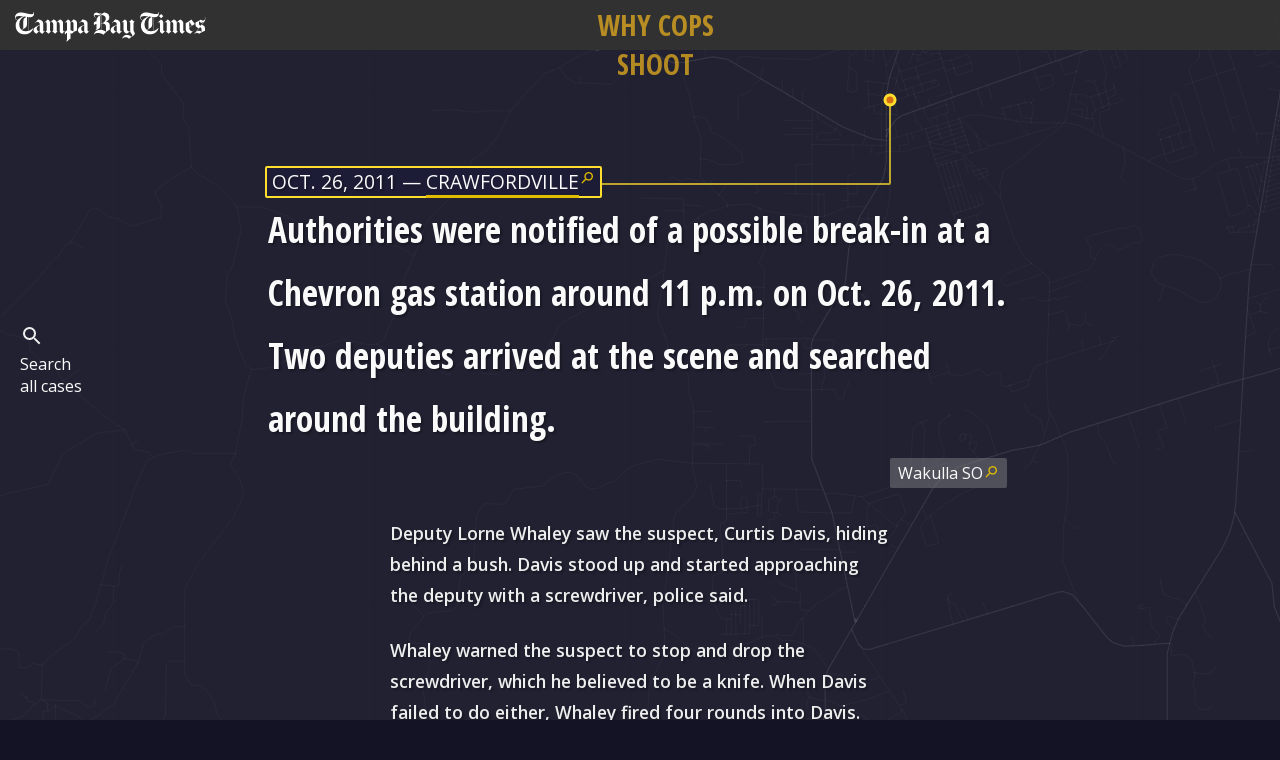

--- FILE ---
content_type: text/html
request_url: https://projects.tampabay.com/projects/2017/investigations/florida-police-shootings/database/297/
body_size: 97343
content:
<!DOCTYPE html>
<html>
  <head>
  <meta charset="UTF-8">
  <meta name="viewport" content="width=device-width,initial-scale=1,user-scalable=no,minimum-scale=1.0,maximum-scale=1.0">
  <meta content="IE=edge" http-equiv="X-UA-Compatible">
  <meta name="twitter:card" content="summary_large_image">
  <meta name="twitter:site" content="@TB_Times">
  <meta name="twitter:title" content="Authorities were notified of a possible break-in at a Chevron gas station around 11 p.m. on Oct. 26, 2011. Two deputies arrived at the scene and searched around the...">
  <meta name="twitter:description" content="Explore the details of this case and find other cases like it.">
  <meta name="twitter:image" content="http://www.tampabay.com/projects/2017/investigations/florida-police-shootings/assets/social.jpg">
  <meta name="og:url" content="http://www.tampabay.com/projects/2017/investigations/florida-police-shootings/database/297/">
  <meta name="og:type" content="article">
  <meta name="og:title" content="Authorities were notified of a possible break-in at a Chevron gas station around 11 p.m. on Oct. 26, 2011. Two deputies arrived at the scene and searched around the...">
  <meta name="og:description" content="Explore the details of this case and find other cases like it.">
  <meta name="og:image" content="http://www.tampabay.com/projects/2017/investigations/florida-police-shootings/assets/social.jpg">
  <meta name="og:image:width" content="1200">
  <meta name="og:image:height" content="630">
  <title>Authorities were notified of a possible break-in at a Chevron gas station around 11 p.m. on Oct. 26, 2011. Two deputies arrived at the scene and searched around the... | Why cops shoot | Tampa Bay Times</title>
  <link rel="stylesheet" type="text/css" href="/projects/2017/investigations/florida-police-shootings/css/main.css">
  <script async="" src="//www.google-analytics.com/analytics.js"></script><script async="" src="//cdn01.mzbcdn.net/mngr/585041b0fb3f3b1018332bdc.js"></script><script async="" src="//cdn01.mzbcdn.net/mngr/mtm.js"></script><script type="text/javascript" src="//cdn.gigya.com/js/gigya.js?apiKey=2_XVvcxIxG8cRaBYq3JyWKVSDhHbrBDJ78qOERcKaeWBTVH-aNjJPONe-sqQjvKmOp"></script>
  <script async="1">
  (function() {
  __mtm = [ '585041b0fb3f3b1018332bdc', 'cdn01.mzbcdn.net/mngr' ];
  var s = document.createElement('script');
  s.async = 1;
  s.src = '//' + __mtm[1] + '/mtm.js';
  var e = document.getElementsByTagName('script')[0];
  (e.parentNode || document.body).insertBefore(s, e);
  })();
  </script>
  <script type="text/javascript" src="http://cdn.gigya.com/js/gigya.js?apiKey=2_XVvcxIxG8cRaBYq3JyWKVSDhHbrBDJ78qOERcKaeWBTVH-aNjJPONe-sqQjvKmOp"></script>
  <script type="text/javascript" src="/projects/assets/analytics.js"></script>
</head>

  <body class="night">
    <div id="slide-out" class="side-nav">
  <span class="close">X</span>
  <div id="search-text">
    <h1>Find a shooting</h1>
    <p>There were 772 cases of police shootings between 2009 and 2014. Use the filters below to find cases that match a certain set of criteria.</p>
    <p class="read-more"><a href="/projects/2017/investigations/florida-police-shootings/about-this-project-methodology/" target="_blank">Read more on how we defined these filters</a></p>
    <div id="search-filters">
      <div class="search-filters-group">
        
          <label>Incident</label>
          
            <select id="sCity">
              <option data-placeholder="true" value="City +" disabled selected hidden>City +</option>
              
                <option data-value="Altamonte Springs" data-field="sCity">Altamonte Springs</option>
              
                <option data-value="Apopka" data-field="sCity">Apopka</option>
              
                <option data-value="Arcadia" data-field="sCity">Arcadia</option>
              
                <option data-value="Aventura" data-field="sCity">Aventura</option>
              
                <option data-value="Bell" data-field="sCity">Bell</option>
              
                <option data-value="Belle Glade" data-field="sCity">Belle Glade</option>
              
                <option data-value="Belle Isle" data-field="sCity">Belle Isle</option>
              
                <option data-value="Belleview" data-field="sCity">Belleview</option>
              
                <option data-value="Beverly Hills" data-field="sCity">Beverly Hills</option>
              
                <option data-value="Boca Raton" data-field="sCity">Boca Raton</option>
              
                <option data-value="Bonita Springs" data-field="sCity">Bonita Springs</option>
              
                <option data-value="Boynton Beach" data-field="sCity">Boynton Beach</option>
              
                <option data-value="Bradenton" data-field="sCity">Bradenton</option>
              
                <option data-value="Brandon" data-field="sCity">Brandon</option>
              
                <option data-value="Brooksville" data-field="sCity">Brooksville</option>
              
                <option data-value="Bunnell" data-field="sCity">Bunnell</option>
              
                <option data-value="Callahan" data-field="sCity">Callahan</option>
              
                <option data-value="Cape Canaveral" data-field="sCity">Cape Canaveral</option>
              
                <option data-value="Cape Coral" data-field="sCity">Cape Coral</option>
              
                <option data-value="Citrus Springs" data-field="sCity">Citrus Springs</option>
              
                <option data-value="Clearwater" data-field="sCity">Clearwater</option>
              
                <option data-value="Clermont" data-field="sCity">Clermont</option>
              
                <option data-value="Cocoa" data-field="sCity">Cocoa</option>
              
                <option data-value="Cocoa Beach" data-field="sCity">Cocoa Beach</option>
              
                <option data-value="Coconut Creek" data-field="sCity">Coconut Creek</option>
              
                <option data-value="Cooper City" data-field="sCity">Cooper City</option>
              
                <option data-value="Coral Springs" data-field="sCity">Coral Springs</option>
              
                <option data-value="Crawfordville" data-field="sCity">Crawfordville</option>
              
                <option data-value="Crestview" data-field="sCity">Crestview</option>
              
                <option data-value="Cross City" data-field="sCity">Cross City</option>
              
                <option data-value="Crystal River" data-field="sCity">Crystal River</option>
              
                <option data-value="Dade City" data-field="sCity">Dade City</option>
              
                <option data-value="Dania Beach" data-field="sCity">Dania Beach</option>
              
                <option data-value="Davie" data-field="sCity">Davie</option>
              
                <option data-value="Daytona Beach" data-field="sCity">Daytona Beach</option>
              
                <option data-value="DeLeon Springs" data-field="sCity">DeLeon Springs</option>
              
                <option data-value="Deerfield Beach" data-field="sCity">Deerfield Beach</option>
              
                <option data-value="Defuniak Springs" data-field="sCity">Defuniak Springs</option>
              
                <option data-value="Deland" data-field="sCity">Deland</option>
              
                <option data-value="Delray Beach" data-field="sCity">Delray Beach</option>
              
                <option data-value="Deltona" data-field="sCity">Deltona</option>
              
                <option data-value="Doral" data-field="sCity">Doral</option>
              
                <option data-value="Dunedin" data-field="sCity">Dunedin</option>
              
                <option data-value="Dunnellon" data-field="sCity">Dunnellon</option>
              
                <option data-value="Edgewater" data-field="sCity">Edgewater</option>
              
                <option data-value="Estero" data-field="sCity">Estero</option>
              
                <option data-value="Eustis" data-field="sCity">Eustis</option>
              
                <option data-value="Fernandina Beach" data-field="sCity">Fernandina Beach</option>
              
                <option data-value="Floral City" data-field="sCity">Floral City</option>
              
                <option data-value="Florida City" data-field="sCity">Florida City</option>
              
                <option data-value="Fort Lauderdale" data-field="sCity">Fort Lauderdale</option>
              
                <option data-value="Fort Myers" data-field="sCity">Fort Myers</option>
              
                <option data-value="Fort Pierce" data-field="sCity">Fort Pierce</option>
              
                <option data-value="Fort Walton Beach" data-field="sCity">Fort Walton Beach</option>
              
                <option data-value="Freeport" data-field="sCity">Freeport</option>
              
                <option data-value="Fruitland Park" data-field="sCity">Fruitland Park</option>
              
                <option data-value="Ft. McCoy" data-field="sCity">Ft. McCoy</option>
              
                <option data-value="Gainesville" data-field="sCity">Gainesville</option>
              
                <option data-value="Geneva" data-field="sCity">Geneva</option>
              
                <option data-value="Greenacres" data-field="sCity">Greenacres</option>
              
                <option data-value="Greenwood" data-field="sCity">Greenwood</option>
              
                <option data-value="Gretna" data-field="sCity">Gretna</option>
              
                <option data-value="Hallandale Beach" data-field="sCity">Hallandale Beach</option>
              
                <option data-value="Hastings" data-field="sCity">Hastings</option>
              
                <option data-value="Hialeah" data-field="sCity">Hialeah</option>
              
                <option data-value="Hialeah Gardens" data-field="sCity">Hialeah Gardens</option>
              
                <option data-value="High Springs" data-field="sCity">High Springs</option>
              
                <option data-value="Hobe Sound" data-field="sCity">Hobe Sound</option>
              
                <option data-value="Holiday" data-field="sCity">Holiday</option>
              
                <option data-value="Holly Hill" data-field="sCity">Holly Hill</option>
              
                <option data-value="Hollywood" data-field="sCity">Hollywood</option>
              
                <option data-value="Homestead" data-field="sCity">Homestead</option>
              
                <option data-value="Homosassa" data-field="sCity">Homosassa</option>
              
                <option data-value="Hudson" data-field="sCity">Hudson</option>
              
                <option data-value="Indialantic" data-field="sCity">Indialantic</option>
              
                <option data-value="Indian Shores" data-field="sCity">Indian Shores</option>
              
                <option data-value="Interlachen" data-field="sCity">Interlachen</option>
              
                <option data-value="Inverness" data-field="sCity">Inverness</option>
              
                <option data-value="Islamorada" data-field="sCity">Islamorada</option>
              
                <option data-value="Jacksonville" data-field="sCity">Jacksonville</option>
              
                <option data-value="Jacksonville Beach" data-field="sCity">Jacksonville Beach</option>
              
                <option data-value="Key Biscayne" data-field="sCity">Key Biscayne</option>
              
                <option data-value="Kissimmee" data-field="sCity">Kissimmee</option>
              
                <option data-value="LaBelle" data-field="sCity">LaBelle</option>
              
                <option data-value="Lady Lake" data-field="sCity">Lady Lake</option>
              
                <option data-value="Lake City" data-field="sCity">Lake City</option>
              
                <option data-value="Lake Nona" data-field="sCity">Lake Nona</option>
              
                <option data-value="Lake Park" data-field="sCity">Lake Park</option>
              
                <option data-value="Lake Placid" data-field="sCity">Lake Placid</option>
              
                <option data-value="Lake Wales" data-field="sCity">Lake Wales</option>
              
                <option data-value="Lake Worth" data-field="sCity">Lake Worth</option>
              
                <option data-value="Lakeland" data-field="sCity">Lakeland</option>
              
                <option data-value="Lantana" data-field="sCity">Lantana</option>
              
                <option data-value="Largo" data-field="sCity">Largo</option>
              
                <option data-value="Lauderdale Lakes" data-field="sCity">Lauderdale Lakes</option>
              
                <option data-value="Lauderhill" data-field="sCity">Lauderhill</option>
              
                <option data-value="Leesburg" data-field="sCity">Leesburg</option>
              
                <option data-value="Lehigh Acres" data-field="sCity">Lehigh Acres</option>
              
                <option data-value="Lighthouse Point" data-field="sCity">Lighthouse Point</option>
              
                <option data-value="Longwood" data-field="sCity">Longwood</option>
              
                <option data-value="Loxahatchee" data-field="sCity">Loxahatchee</option>
              
                <option data-value="Loxahatchee Groves" data-field="sCity">Loxahatchee Groves</option>
              
                <option data-value="Maitland" data-field="sCity">Maitland</option>
              
                <option data-value="Marathon" data-field="sCity">Marathon</option>
              
                <option data-value="Marianna" data-field="sCity">Marianna</option>
              
                <option data-value="Masaryktown" data-field="sCity">Masaryktown</option>
              
                <option data-value="Melbourne" data-field="sCity">Melbourne</option>
              
                <option data-value="Merritt Island" data-field="sCity">Merritt Island</option>
              
                <option data-value="Miami" data-field="sCity">Miami</option>
              
                <option data-value="Miami Beach" data-field="sCity">Miami Beach</option>
              
                <option data-value="Miami Gardens" data-field="sCity">Miami Gardens</option>
              
                <option data-value="Miami Lakes" data-field="sCity">Miami Lakes</option>
              
                <option data-value="Miami Springs" data-field="sCity">Miami Springs</option>
              
                <option data-value="Micco" data-field="sCity">Micco</option>
              
                <option data-value="Middleburg" data-field="sCity">Middleburg</option>
              
                <option data-value="Milton" data-field="sCity">Milton</option>
              
                <option data-value="Miramar" data-field="sCity">Miramar</option>
              
                <option data-value="Naples" data-field="sCity">Naples</option>
              
                <option data-value="Navarre" data-field="sCity">Navarre</option>
              
                <option data-value="New Port Richey" data-field="sCity">New Port Richey</option>
              
                <option data-value="North Fort Myers" data-field="sCity">North Fort Myers</option>
              
                <option data-value="North Miami" data-field="sCity">North Miami</option>
              
                <option data-value="North Miami Beach" data-field="sCity">North Miami Beach</option>
              
                <option data-value="North Port" data-field="sCity">North Port</option>
              
                <option data-value="Oakland Park" data-field="sCity">Oakland Park</option>
              
                <option data-value="Ocala" data-field="sCity">Ocala</option>
              
                <option data-value="Ocklawaha" data-field="sCity">Ocklawaha</option>
              
                <option data-value="Old Town" data-field="sCity">Old Town</option>
              
                <option data-value="Orange Park" data-field="sCity">Orange Park</option>
              
                <option data-value="Orlando" data-field="sCity">Orlando</option>
              
                <option data-value="Ormond Beach" data-field="sCity">Ormond Beach</option>
              
                <option data-value="Pace" data-field="sCity">Pace</option>
              
                <option data-value="Palatka" data-field="sCity">Palatka</option>
              
                <option data-value="Palm Bay" data-field="sCity">Palm Bay</option>
              
                <option data-value="Palm Beach Gardens" data-field="sCity">Palm Beach Gardens</option>
              
                <option data-value="Palm Beach Shores" data-field="sCity">Palm Beach Shores</option>
              
                <option data-value="Palm Coast" data-field="sCity">Palm Coast</option>
              
                <option data-value="Palm Harbor" data-field="sCity">Palm Harbor</option>
              
                <option data-value="Palm Springs" data-field="sCity">Palm Springs</option>
              
                <option data-value="Panama City" data-field="sCity">Panama City</option>
              
                <option data-value="Parker" data-field="sCity">Parker</option>
              
                <option data-value="Pembroke Park" data-field="sCity">Pembroke Park</option>
              
                <option data-value="Pembroke Pines" data-field="sCity">Pembroke Pines</option>
              
                <option data-value="Pensacola" data-field="sCity">Pensacola</option>
              
                <option data-value="Perry" data-field="sCity">Perry</option>
              
                <option data-value="Pinellas Park" data-field="sCity">Pinellas Park</option>
              
                <option data-value="Plant City" data-field="sCity">Plant City</option>
              
                <option data-value="Plantation" data-field="sCity">Plantation</option>
              
                <option data-value="Pomona Park" data-field="sCity">Pomona Park</option>
              
                <option data-value="Pompano Beach" data-field="sCity">Pompano Beach</option>
              
                <option data-value="Ponte Vedra Beach" data-field="sCity">Ponte Vedra Beach</option>
              
                <option data-value="Port Charlotte" data-field="sCity">Port Charlotte</option>
              
                <option data-value="Port Orange" data-field="sCity">Port Orange</option>
              
                <option data-value="Port St. Lucie" data-field="sCity">Port St. Lucie</option>
              
                <option data-value="Quincy" data-field="sCity">Quincy</option>
              
                <option data-value="Riverview" data-field="sCity">Riverview</option>
              
                <option data-value="Riviera Beach" data-field="sCity">Riviera Beach</option>
              
                <option data-value="Royal Palm Beach" data-field="sCity">Royal Palm Beach</option>
              
                <option data-value="San Mateo" data-field="sCity">San Mateo</option>
              
                <option data-value="Sanford" data-field="sCity">Sanford</option>
              
                <option data-value="Sarasota" data-field="sCity">Sarasota</option>
              
                <option data-value="Satellite Beach" data-field="sCity">Satellite Beach</option>
              
                <option data-value="Sebring" data-field="sCity">Sebring</option>
              
                <option data-value="Seffner" data-field="sCity">Seffner</option>
              
                <option data-value="South Daytona" data-field="sCity">South Daytona</option>
              
                <option data-value="Southwest Ranches" data-field="sCity">Southwest Ranches</option>
              
                <option data-value="Spring Hill" data-field="sCity">Spring Hill</option>
              
                <option data-value="St. Augustine" data-field="sCity">St. Augustine</option>
              
                <option data-value="St. Cloud" data-field="sCity">St. Cloud</option>
              
                <option data-value="St. Petersburg" data-field="sCity">St. Petersburg</option>
              
                <option data-value="Starke" data-field="sCity">Starke</option>
              
                <option data-value="Stuart" data-field="sCity">Stuart</option>
              
                <option data-value="Summerfield" data-field="sCity">Summerfield</option>
              
                <option data-value="Sunrise" data-field="sCity">Sunrise</option>
              
                <option data-value="Tallahassee" data-field="sCity">Tallahassee</option>
              
                <option data-value="Tamarac" data-field="sCity">Tamarac</option>
              
                <option data-value="Tampa" data-field="sCity">Tampa</option>
              
                <option data-value="Tarpon Springs" data-field="sCity">Tarpon Springs</option>
              
                <option data-value="Titusville" data-field="sCity">Titusville</option>
              
                <option data-value="Treasure Island" data-field="sCity">Treasure Island</option>
              
                <option data-value="Venice" data-field="sCity">Venice</option>
              
                <option data-value="Vero Beach" data-field="sCity">Vero Beach</option>
              
                <option data-value="Warrington" data-field="sCity">Warrington</option>
              
                <option data-value="Weeki Wachee" data-field="sCity">Weeki Wachee</option>
              
                <option data-value="Wellington" data-field="sCity">Wellington</option>
              
                <option data-value="West Palm Beach" data-field="sCity">West Palm Beach</option>
              
                <option data-value="Wilton Manors" data-field="sCity">Wilton Manors</option>
              
                <option data-value="Windsor" data-field="sCity">Windsor</option>
              
                <option data-value="Winter Garden" data-field="sCity">Winter Garden</option>
              
                <option data-value="Winter Haven" data-field="sCity">Winter Haven</option>
              
                <option data-value="Winter Park" data-field="sCity">Winter Park</option>
              
                <option data-value="Youngstown" data-field="sCity">Youngstown</option>
              
                <option data-value="Yulee" data-field="sCity">Yulee</option>
              
                <option data-value="Zellwood" data-field="sCity">Zellwood</option>
              
                <option data-value="Zephyrhills" data-field="sCity">Zephyrhills</option>
              
            </select>
          
            <select id="sCounty">
              <option data-placeholder="true" value="County +" disabled selected hidden>County +</option>
              
                <option data-value="Alachua" data-field="sCounty">Alachua</option>
              
                <option data-value="Bay" data-field="sCounty">Bay</option>
              
                <option data-value="Bradford" data-field="sCounty">Bradford</option>
              
                <option data-value="Brevard" data-field="sCounty">Brevard</option>
              
                <option data-value="Broward" data-field="sCounty">Broward</option>
              
                <option data-value="Charlotte" data-field="sCounty">Charlotte</option>
              
                <option data-value="Citrus" data-field="sCounty">Citrus</option>
              
                <option data-value="Clay" data-field="sCounty">Clay</option>
              
                <option data-value="Collier" data-field="sCounty">Collier</option>
              
                <option data-value="Columbia" data-field="sCounty">Columbia</option>
              
                <option data-value="Dade" data-field="sCounty">Dade</option>
              
                <option data-value="Desoto" data-field="sCounty">Desoto</option>
              
                <option data-value="Dixie" data-field="sCounty">Dixie</option>
              
                <option data-value="Duval" data-field="sCounty">Duval</option>
              
                <option data-value="Escambia" data-field="sCounty">Escambia</option>
              
                <option data-value="Flagler" data-field="sCounty">Flagler</option>
              
                <option data-value="Gadsden" data-field="sCounty">Gadsden</option>
              
                <option data-value="Gilchrist" data-field="sCounty">Gilchrist</option>
              
                <option data-value="Hendry" data-field="sCounty">Hendry</option>
              
                <option data-value="Hernando" data-field="sCounty">Hernando</option>
              
                <option data-value="Highlands" data-field="sCounty">Highlands</option>
              
                <option data-value="Hillsborough" data-field="sCounty">Hillsborough</option>
              
                <option data-value="Holmes" data-field="sCounty">Holmes</option>
              
                <option data-value="Indian River" data-field="sCounty">Indian River</option>
              
                <option data-value="Jackson" data-field="sCounty">Jackson</option>
              
                <option data-value="Lake" data-field="sCounty">Lake</option>
              
                <option data-value="Lee" data-field="sCounty">Lee</option>
              
                <option data-value="Leon" data-field="sCounty">Leon</option>
              
                <option data-value="Madison" data-field="sCounty">Madison</option>
              
                <option data-value="Manatee" data-field="sCounty">Manatee</option>
              
                <option data-value="Marion" data-field="sCounty">Marion</option>
              
                <option data-value="Martin" data-field="sCounty">Martin</option>
              
                <option data-value="Miami-Dade" data-field="sCounty">Miami-Dade</option>
              
                <option data-value="Monroe" data-field="sCounty">Monroe</option>
              
                <option data-value="Nassau" data-field="sCounty">Nassau</option>
              
                <option data-value="Okaloosa" data-field="sCounty">Okaloosa</option>
              
                <option data-value="Orange" data-field="sCounty">Orange</option>
              
                <option data-value="Osceola" data-field="sCounty">Osceola</option>
              
                <option data-value="Palm Beach" data-field="sCounty">Palm Beach</option>
              
                <option data-value="Pasco" data-field="sCounty">Pasco</option>
              
                <option data-value="Pinellas" data-field="sCounty">Pinellas</option>
              
                <option data-value="Polk" data-field="sCounty">Polk</option>
              
                <option data-value="Putnam" data-field="sCounty">Putnam</option>
              
                <option data-value="Santa Rosa" data-field="sCounty">Santa Rosa</option>
              
                <option data-value="Sarasota" data-field="sCounty">Sarasota</option>
              
                <option data-value="Seminole" data-field="sCounty">Seminole</option>
              
                <option data-value="St. Johns" data-field="sCounty">St. Johns</option>
              
                <option data-value="St. Lucie" data-field="sCounty">St. Lucie</option>
              
                <option data-value="Suwannee" data-field="sCounty">Suwannee</option>
              
                <option data-value="Taylor" data-field="sCounty">Taylor</option>
              
                <option data-value="Volusia" data-field="sCounty">Volusia</option>
              
                <option data-value="Wakulla" data-field="sCounty">Wakulla</option>
              
                <option data-value="Walton" data-field="sCounty">Walton</option>
              
                <option data-value="Washington" data-field="sCounty">Washington</option>
              
            </select>
          
            <select id="sYear">
              <option data-placeholder="true" value="Year +" disabled selected hidden>Year +</option>
              
                <option data-value="2009" data-field="sYear">2009</option>
              
                <option data-value="2010" data-field="sYear">2010</option>
              
                <option data-value="2011" data-field="sYear">2011</option>
              
                <option data-value="2012" data-field="sYear">2012</option>
              
                <option data-value="2013" data-field="sYear">2013</option>
              
                <option data-value="2014" data-field="sYear">2014</option>
              
            </select>
          
            <select id="sFatal">
              <option data-placeholder="true" value="Fatal? +" disabled selected hidden>Fatal? +</option>
              
                <option data-value="y" data-field="sFatal">Yes</option>
              
                <option data-value="n" data-field="sFatal">No</option>
              
            </select>
          
            <select id="sTag">
              <option data-placeholder="true" value="Aftermath +" disabled selected hidden>Aftermath +</option>
              
                <option data-value="46" data-field="sTag">Lawsuit filed</option>
              
                <option data-value="58" data-field="sTag">Conflicting accounts</option>
              
            </select>
          
        
          <label>Person shot</label>
          
            <select id="vGender">
              <option data-placeholder="true" value="Gender +" disabled selected hidden>Gender +</option>
              
                <option data-value="M" data-field="vGender">Male shot</option>
              
                <option data-value="F" data-field="vGender">Female shot</option>
              
                <option data-value="U" data-field="vGender">Unknown person shot gender</option>
              
            </select>
          
            <select id="vRace">
              <option data-placeholder="true" value="Race +" disabled selected hidden>Race +</option>
              
                <option data-value="Wh" data-field="vRace">White person shot</option>
              
                <option data-value="Blk" data-field="vRace">Black person shot</option>
              
                <option data-value="Hi" data-field="vRace">Hispanic person shot</option>
              
                <option data-value="As" data-field="vRace">Asian person shot</option>
              
                <option data-value="Oth" data-field="vRace">Person shot other race</option>
              
                <option data-value="Unk" data-field="vRace">Unknown person shot race</option>
              
            </select>
          
            <select id="vWeapon">
              <option data-placeholder="true" value="Weapon +" disabled selected hidden>Weapon +</option>
              
                <option data-value="BB/Pellet Gun" data-field="vWeapon">BB/Pellet Gun</option>
              
                <option data-value="Blade/stabbing implement" data-field="vWeapon">Blade/stabbing implement</option>
              
                <option data-value="Blunt/bludgeoning weapon" data-field="vWeapon">Blunt/bludgeoning weapon</option>
              
                <option data-value="Firearm" data-field="vWeapon">Firearm</option>
              
                <option data-value="Other" data-field="vWeapon">Other</option>
              
                <option data-value="Taser" data-field="vWeapon">Taser</option>
              
                <option data-value="Toy weapon" data-field="vWeapon">Toy weapon</option>
              
                <option data-value="Unarmed" data-field="vWeapon">Unarmed</option>
              
                <option data-value="Unclear from report" data-field="vWeapon">Unclear from report</option>
              
                <option data-value="Vehicle" data-field="vWeapon">Vehicle</option>
              
            </select>
          
            <select id="sTag">
              <option data-placeholder="true" value="Drugs in system +" disabled selected hidden>Drugs in system +</option>
              
                <option data-value="4" data-field="sTag">Alcohol</option>
              
                <option data-value="3" data-field="sTag">Other drugs</option>
              
            </select>
          
            <select id="sTag">
              <option data-placeholder="true" value="Crime committed +" disabled selected hidden>Crime committed +</option>
              
                <option data-value="23" data-field="sTag">Armed robbery</option>
              
                <option data-value="21" data-field="sTag">Attempted homicide</option>
              
                <option data-value="42" data-field="sTag">Homicide</option>
              
                <option data-value="40" data-field="sTag">Minor offense</option>
              
            </select>
          
            <select id="sTag">
              <option data-placeholder="true" value="Avoiding arrest +" disabled selected hidden>Avoiding arrest +</option>
              
                <option data-value="18" data-field="sTag">Fleeing scene</option>
              
                <option data-value="19" data-field="sTag">Foot pursuit</option>
              
                <option data-value="32" data-field="sTag">Resisting arrest</option>
              
            </select>
          
            <select id="sTag">
              <option data-placeholder="true" value="Threat level +" disabled selected hidden>Threat level +</option>
              
                <option data-value="45" data-field="sTag">Answered door holding a gun</option>
              
                <option data-value="24" data-field="sTag">Approached police threateningly</option>
              
                <option data-value="56" data-field="sTag">Drove at officer</option>
              
                <option data-value="65" data-field="sTag">Failed to follow orders</option>
              
                <option data-value="43" data-field="sTag">Injured a police officer</option>
              
                <option data-value="30" data-field="sTag">Injured an officer with vehicle</option>
              
                <option data-value="37" data-field="sTag">Innocent bystander</option>
              
                <option data-value="44" data-field="sTag">Killed a police officer</option>
              
                <option data-value="55" data-field="sTag">Pointed a weapon at police</option>
              
                <option data-value="39" data-field="sTag">Reaching but unarmed</option>
              
                <option data-value="64" data-field="sTag">Shot at police</option>
              
            </select>
          
            <select id="sTag">
              <option data-placeholder="true" value="Mental status +" disabled selected hidden>Mental status +</option>
              
                <option data-value="59" data-field="sTag">Mental health call</option>
              
                <option data-value="2" data-field="sTag">Appeared mentally unstable</option>
              
                <option data-value="66" data-field="sTag">Mentally ill</option>
              
                <option data-value="9" data-field="sTag">Suicide by cop</option>
              
            </select>
          
        
          <label>Officer</label>
          
            <select id="oAgency">
              <option data-placeholder="true" value="Agency +" disabled selected hidden>Agency +</option>
              
                <option data-value="96th Security Forces Squadron, Eglin AFB" data-field="oAgency">96th Security Forces Squadron, Eglin AFB</option>
              
                <option data-value="ATF" data-field="oAgency">ATF</option>
              
                <option data-value="Alachua SO" data-field="oAgency">Alachua SO</option>
              
                <option data-value="Altamonte Springs PD" data-field="oAgency">Altamonte Springs PD</option>
              
                <option data-value="Apopka PD" data-field="oAgency">Apopka PD</option>
              
                <option data-value="Aventura PD" data-field="oAgency">Aventura PD</option>
              
                <option data-value="Bay Pines VA PD" data-field="oAgency">Bay Pines VA PD</option>
              
                <option data-value="Bay SO" data-field="oAgency">Bay SO</option>
              
                <option data-value="Boca Raton PD" data-field="oAgency">Boca Raton PD</option>
              
                <option data-value="Bonifay PD" data-field="oAgency">Bonifay PD</option>
              
                <option data-value="Boynton Beach PD" data-field="oAgency">Boynton Beach PD</option>
              
                <option data-value="Bradenton PD" data-field="oAgency">Bradenton PD</option>
              
                <option data-value="Bradford SO" data-field="oAgency">Bradford SO</option>
              
                <option data-value="Brevard SO" data-field="oAgency">Brevard SO</option>
              
                <option data-value="Brooksville PD" data-field="oAgency">Brooksville PD</option>
              
                <option data-value="Broward SO" data-field="oAgency">Broward SO</option>
              
                <option data-value="Cape Coral PD" data-field="oAgency">Cape Coral PD</option>
              
                <option data-value="Charlotte SO" data-field="oAgency">Charlotte SO</option>
              
                <option data-value="Citrus SO" data-field="oAgency">Citrus SO</option>
              
                <option data-value="Clay SO" data-field="oAgency">Clay SO</option>
              
                <option data-value="Clearwater PD" data-field="oAgency">Clearwater PD</option>
              
                <option data-value="Clermont PD" data-field="oAgency">Clermont PD</option>
              
                <option data-value="Cocoa Beach PD" data-field="oAgency">Cocoa Beach PD</option>
              
                <option data-value="Cocoa PD" data-field="oAgency">Cocoa PD</option>
              
                <option data-value="Coconut Creek PD" data-field="oAgency">Coconut Creek PD</option>
              
                <option data-value="Collier SO" data-field="oAgency">Collier SO</option>
              
                <option data-value="Columbia SO" data-field="oAgency">Columbia SO</option>
              
                <option data-value="Coral Gables PD" data-field="oAgency">Coral Gables PD</option>
              
                <option data-value="Coral Springs PD" data-field="oAgency">Coral Springs PD</option>
              
                <option data-value="Crestview PD" data-field="oAgency">Crestview PD</option>
              
                <option data-value="DEA" data-field="oAgency">DEA</option>
              
                <option data-value="Davie PD" data-field="oAgency">Davie PD</option>
              
                <option data-value="Daytona Beach PD" data-field="oAgency">Daytona Beach PD</option>
              
                <option data-value="Daytona Beach Shores PD" data-field="oAgency">Daytona Beach Shores PD</option>
              
                <option data-value="DeSoto SO" data-field="oAgency">DeSoto SO</option>
              
                <option data-value="Deland PD" data-field="oAgency">Deland PD</option>
              
                <option data-value="Delray Beach PD" data-field="oAgency">Delray Beach PD</option>
              
                <option data-value="Dixie SO" data-field="oAgency">Dixie SO</option>
              
                <option data-value="Edgewater PD" data-field="oAgency">Edgewater PD</option>
              
                <option data-value="Escambia SO" data-field="oAgency">Escambia SO</option>
              
                <option data-value="Eustis PD" data-field="oAgency">Eustis PD</option>
              
                <option data-value="FBI" data-field="oAgency">FBI</option>
              
                <option data-value="FDLE" data-field="oAgency">FDLE</option>
              
                <option data-value="FDOC" data-field="oAgency">FDOC</option>
              
                <option data-value="FHP" data-field="oAgency">FHP</option>
              
                <option data-value="Flagler SO" data-field="oAgency">Flagler SO</option>
              
                <option data-value="Florida Atlantic University PD" data-field="oAgency">Florida Atlantic University PD</option>
              
                <option data-value="Florida DoC" data-field="oAgency">Florida DoC</option>
              
                <option data-value="Florida State University PD" data-field="oAgency">Florida State University PD</option>
              
                <option data-value="Fort Lauderdale PD" data-field="oAgency">Fort Lauderdale PD</option>
              
                <option data-value="Fort Myers PD" data-field="oAgency">Fort Myers PD</option>
              
                <option data-value="Fort Pierce PD" data-field="oAgency">Fort Pierce PD</option>
              
                <option data-value="Gadsden SO" data-field="oAgency">Gadsden SO</option>
              
                <option data-value="Gainesville PD" data-field="oAgency">Gainesville PD</option>
              
                <option data-value="Gretna PD" data-field="oAgency">Gretna PD</option>
              
                <option data-value="HIaleah PD" data-field="oAgency">HIaleah PD</option>
              
                <option data-value="Hallandale Beach PD" data-field="oAgency">Hallandale Beach PD</option>
              
                <option data-value="Hendry SO" data-field="oAgency">Hendry SO</option>
              
                <option data-value="Hernando SO" data-field="oAgency">Hernando SO</option>
              
                <option data-value="Hialeah PD" data-field="oAgency">Hialeah PD</option>
              
                <option data-value="High Springs PD" data-field="oAgency">High Springs PD</option>
              
                <option data-value="Highlands SO" data-field="oAgency">Highlands SO</option>
              
                <option data-value="Hillsborough SO" data-field="oAgency">Hillsborough SO</option>
              
                <option data-value="Holly Hill PD" data-field="oAgency">Holly Hill PD</option>
              
                <option data-value="Hollywood PD" data-field="oAgency">Hollywood PD</option>
              
                <option data-value="Holmes SO" data-field="oAgency">Holmes SO</option>
              
                <option data-value="Homestead PD" data-field="oAgency">Homestead PD</option>
              
                <option data-value="Indian River SO" data-field="oAgency">Indian River SO</option>
              
                <option data-value="Indian Shores PD" data-field="oAgency">Indian Shores PD</option>
              
                <option data-value="Jackson SO" data-field="oAgency">Jackson SO</option>
              
                <option data-value="Jacksonville Beach PD" data-field="oAgency">Jacksonville Beach PD</option>
              
                <option data-value="Jacksonville SO" data-field="oAgency">Jacksonville SO</option>
              
                <option data-value="Lake City PD" data-field="oAgency">Lake City PD</option>
              
                <option data-value="Lake SO" data-field="oAgency">Lake SO</option>
              
                <option data-value="Lakeland PD" data-field="oAgency">Lakeland PD</option>
              
                <option data-value="Largo PD" data-field="oAgency">Largo PD</option>
              
                <option data-value="Lauderhill PD" data-field="oAgency">Lauderhill PD</option>
              
                <option data-value="Lee SO" data-field="oAgency">Lee SO</option>
              
                <option data-value="Leesburg PD" data-field="oAgency">Leesburg PD</option>
              
                <option data-value="Leon SO" data-field="oAgency">Leon SO</option>
              
                <option data-value="Lighthouse Point PD" data-field="oAgency">Lighthouse Point PD</option>
              
                <option data-value="Lynn Haven PD" data-field="oAgency">Lynn Haven PD</option>
              
                <option data-value="Madison SO" data-field="oAgency">Madison SO</option>
              
                <option data-value="Maitland PD" data-field="oAgency">Maitland PD</option>
              
                <option data-value="Manatee SO" data-field="oAgency">Manatee SO</option>
              
                <option data-value="Marianna PD" data-field="oAgency">Marianna PD</option>
              
                <option data-value="Marion SO" data-field="oAgency">Marion SO</option>
              
                <option data-value="Martin SO" data-field="oAgency">Martin SO</option>
              
                <option data-value="Melbourne PD" data-field="oAgency">Melbourne PD</option>
              
                <option data-value="Miami Beach PD" data-field="oAgency">Miami Beach PD</option>
              
                <option data-value="Miami Gardens PD" data-field="oAgency">Miami Gardens PD</option>
              
                <option data-value="Miami PD" data-field="oAgency">Miami PD</option>
              
                <option data-value="Miami Police Training Center" data-field="oAgency">Miami Police Training Center</option>
              
                <option data-value="Miami-Dade PD" data-field="oAgency">Miami-Dade PD</option>
              
                <option data-value="Miami-Dade corrections" data-field="oAgency">Miami-Dade corrections</option>
              
                <option data-value="Miramar PD" data-field="oAgency">Miramar PD</option>
              
                <option data-value="Monroe SO" data-field="oAgency">Monroe SO</option>
              
                <option data-value="Mount Dora PD" data-field="oAgency">Mount Dora PD</option>
              
                <option data-value="Naples PD" data-field="oAgency">Naples PD</option>
              
                <option data-value="Nassau SO" data-field="oAgency">Nassau SO</option>
              
                <option data-value="New Port Richey PD" data-field="oAgency">New Port Richey PD</option>
              
                <option data-value="North Miami Beach PD" data-field="oAgency">North Miami Beach PD</option>
              
                <option data-value="North Port PD" data-field="oAgency">North Port PD</option>
              
                <option data-value="Ocala PD" data-field="oAgency">Ocala PD</option>
              
                <option data-value="Ocoee PD" data-field="oAgency">Ocoee PD</option>
              
                <option data-value="Okaloosa SO" data-field="oAgency">Okaloosa SO</option>
              
                <option data-value="Opa-locka PD" data-field="oAgency">Opa-locka PD</option>
              
                <option data-value="Orange Park PD" data-field="oAgency">Orange Park PD</option>
              
                <option data-value="Orange SO" data-field="oAgency">Orange SO</option>
              
                <option data-value="Orlando PD" data-field="oAgency">Orlando PD</option>
              
                <option data-value="Osceola SO" data-field="oAgency">Osceola SO</option>
              
                <option data-value="Palatka PD" data-field="oAgency">Palatka PD</option>
              
                <option data-value="Palm Bay PD" data-field="oAgency">Palm Bay PD</option>
              
                <option data-value="Palm Beach Gardens PD" data-field="oAgency">Palm Beach Gardens PD</option>
              
                <option data-value="Palm Beach SO" data-field="oAgency">Palm Beach SO</option>
              
                <option data-value="Palm Shores PD" data-field="oAgency">Palm Shores PD</option>
              
                <option data-value="Palm Springs PD" data-field="oAgency">Palm Springs PD</option>
              
                <option data-value="Panama City PD" data-field="oAgency">Panama City PD</option>
              
                <option data-value="Parker PD" data-field="oAgency">Parker PD</option>
              
                <option data-value="Pasco SO" data-field="oAgency">Pasco SO</option>
              
                <option data-value="Pembroke Pines PD" data-field="oAgency">Pembroke Pines PD</option>
              
                <option data-value="Pensacola PD" data-field="oAgency">Pensacola PD</option>
              
                <option data-value="Pinellas SO" data-field="oAgency">Pinellas SO</option>
              
                <option data-value="Plant City PD" data-field="oAgency">Plant City PD</option>
              
                <option data-value="Plantation PD" data-field="oAgency">Plantation PD</option>
              
                <option data-value="Polk SO" data-field="oAgency">Polk SO</option>
              
                <option data-value="Port Orange PD" data-field="oAgency">Port Orange PD</option>
              
                <option data-value="Port St. Lucie PD" data-field="oAgency">Port St. Lucie PD</option>
              
                <option data-value="Putnam SO" data-field="oAgency">Putnam SO</option>
              
                <option data-value="Riviera Beach PD" data-field="oAgency">Riviera Beach PD</option>
              
                <option data-value="Sanford PD" data-field="oAgency">Sanford PD</option>
              
                <option data-value="Santa Rosa SO" data-field="oAgency">Santa Rosa SO</option>
              
                <option data-value="Sarasota PD" data-field="oAgency">Sarasota PD</option>
              
                <option data-value="Sarasota SO" data-field="oAgency">Sarasota SO</option>
              
                <option data-value="Satellite Beach PD" data-field="oAgency">Satellite Beach PD</option>
              
                <option data-value="Seminole PD" data-field="oAgency">Seminole PD</option>
              
                <option data-value="Seminole SO" data-field="oAgency">Seminole SO</option>
              
                <option data-value="South Daytona PD" data-field="oAgency">South Daytona PD</option>
              
                <option data-value="South Miami PD" data-field="oAgency">South Miami PD</option>
              
                <option data-value="St. Augustine Beach PD" data-field="oAgency">St. Augustine Beach PD</option>
              
                <option data-value="St. Cloud PD" data-field="oAgency">St. Cloud PD</option>
              
                <option data-value="St. Johns SO" data-field="oAgency">St. Johns SO</option>
              
                <option data-value="St. Lucie SO" data-field="oAgency">St. Lucie SO</option>
              
                <option data-value="St. Petersburg PD" data-field="oAgency">St. Petersburg PD</option>
              
                <option data-value="St. Petersburg PD " data-field="oAgency">St. Petersburg PD </option>
              
                <option data-value="Sunrise PD" data-field="oAgency">Sunrise PD</option>
              
                <option data-value="Tallahassee PD" data-field="oAgency">Tallahassee PD</option>
              
                <option data-value="Tampa International Airport PD" data-field="oAgency">Tampa International Airport PD</option>
              
                <option data-value="Tampa PD" data-field="oAgency">Tampa PD</option>
              
                <option data-value="Tarpon Springs PD" data-field="oAgency">Tarpon Springs PD</option>
              
                <option data-value="Taylor SO" data-field="oAgency">Taylor SO</option>
              
                <option data-value="Titusville PD" data-field="oAgency">Titusville PD</option>
              
                <option data-value="U.S. ICE" data-field="oAgency">U.S. ICE</option>
              
                <option data-value="U.S. Marshals Service" data-field="oAgency">U.S. Marshals Service</option>
              
                <option data-value="University of Florida PD" data-field="oAgency">University of Florida PD</option>
              
                <option data-value="Vero Beach PD" data-field="oAgency">Vero Beach PD</option>
              
                <option data-value="Volusia SO" data-field="oAgency">Volusia SO</option>
              
                <option data-value="Wakulla SO" data-field="oAgency">Wakulla SO</option>
              
                <option data-value="Walton SO" data-field="oAgency">Walton SO</option>
              
                <option data-value="West Melbourne PD" data-field="oAgency">West Melbourne PD</option>
              
                <option data-value="West Palm Beach PD" data-field="oAgency">West Palm Beach PD</option>
              
                <option data-value="Wilton Manors PD" data-field="oAgency">Wilton Manors PD</option>
              
                <option data-value="Winter Garden PD" data-field="oAgency">Winter Garden PD</option>
              
            </select>
          
            <select id="oGender">
              <option data-placeholder="true" value="Gender +" disabled selected hidden>Gender +</option>
              
                <option data-value="M" data-field="oGender">Male officer</option>
              
                <option data-value="F" data-field="oGender">Female officer</option>
              
                <option data-value="U" data-field="oGender">Officer gender unknown</option>
              
            </select>
          
            <select id="oRace">
              <option data-placeholder="true" value="Race +" disabled selected hidden>Race +</option>
              
                <option data-value="Wh" data-field="oRace">White officer</option>
              
                <option data-value="Blk" data-field="oRace">Black officer</option>
              
                <option data-value="Hi" data-field="oRace">Hispanic officer</option>
              
                <option data-value="As" data-field="oRace">Asian officer</option>
              
                <option data-value="Nat" data-field="oRace">Native American officer</option>
              
                <option data-value="Oth" data-field="oRace">Officer race other</option>
              
                <option data-value="Unk" data-field="oRace">Unknown officer race</option>
              
            </select>
          
            <select id="sTag">
              <option data-placeholder="true" value="Reason for interaction +" disabled selected hidden>Reason for interaction +</option>
              
                <option data-value="28" data-field="sTag">Domestic disturbance</option>
              
                <option data-value="35" data-field="sTag">Drug investigation/Narcotics unit</option>
              
                <option data-value="67" data-field="sTag">Serving a warrant</option>
              
                <option data-value="10" data-field="sTag">Traffic stop</option>
              
                <option data-value="12" data-field="sTag">Undercover sting</option>
              
            </select>
          
            <select id="oMultiple">
              <option data-placeholder="true" value="Multiple shootings +" disabled selected hidden>Multiple shootings +</option>
              
                <option data-value="y" data-field="oMultiple">Officer in multiple cases</option>
              
                <option data-value="n" data-field="oMultiple">Officer in only one case</option>
              
            </select>
          
        
      </div>
    </div>
    <div id="filtered"></div>
    <p id="count">Or start with these randomly selected cases:</p>
  </div>
  <div id="search-box">
    
      <a class="search-case filtered" target="_blank" href="/projects/2017/investigations/florida-police-shootings/database/973/"
          data-s-id="973"
          data-s-year="2009"
          data-s-date="2009-01-01"
          data-s-city="Miami"
          data-s-county="Miami-Dade"
          data-s-fatal="n"
          data-v-weapon="|Vehicle|"
          data-v-gender="|M|"
          data-v-race="|Hi|"
          data-v-age="|24.25|"
          data-o-agency="|Miami PD|"
          data-o-gender="|M|"
          data-o-race="|Wh|"
          data-o-fdle="|89691|"
          
          
          
          
          data-o-multiple="n"
          data-s-tag="|1|3|4|5|10|43|18|56|">
        <p>
          <b>MIAMI, 2009</b> — Dario Ovejero, 24, had been drinking beers and smoking marijuana with a buddy on New... <b>1 injured</b>
        </p>
      </a>
    
      <a class="search-case filtered" target="_blank" href="/projects/2017/investigations/florida-police-shootings/database/775/"
          data-s-id="775"
          data-s-year="2009"
          data-s-date="2009-01-04"
          data-s-city="Jacksonville"
          data-s-county="Duval"
          data-s-fatal="n"
          data-v-weapon="|Firearm|"
          data-v-gender="|M|"
          data-v-race="|Blk|"
          data-v-age="|24.75|"
          data-o-agency="|Jacksonville SO|"
          data-o-gender="|M|"
          data-o-race="|Wh|"
          data-o-fdle="|128946|"
          
          
          
          
          data-o-multiple="y"
          data-s-tag="|64|1|10|11|42|">
        <p>
          <b>JACKSONVILLE, 2009</b> — Police officers and deputy U.S. marshals were following Justin McMillian, 24, a suspect in the murder of his girlfriend, 26-year-old Danielle... <b>1 injured</b>
        </p>
      </a>
    
      <a class="search-case filtered" target="_blank" href="/projects/2017/investigations/florida-police-shootings/database/511/"
          data-s-id="511"
          data-s-year="2009"
          data-s-date="2009-01-08"
          data-s-city="Plantation"
          data-s-county="Broward"
          data-s-fatal="y"
          data-v-weapon="|Vehicle|"
          data-v-gender="|M|"
          data-v-race="|Blk|"
          data-v-age="|27.94|"
          data-o-agency="|Plantation PD|Plantation PD|Plantation PD|"
          data-o-gender="|M|M|M|"
          data-o-race="|Wh|Wh|Wh|"
          data-o-fdle="|32133|113483|189373|"
          
          
          
          
          
          
          
          
          data-o-multiple="n"
          data-s-tag="|32|56|5|30|65|">
        <p>
          <b>PLANTATION, 2009</b> — Carl Brewster, 27, was sitting at a gas station in a stolen... <b>1 killed</b>
        </p>
      </a>
    
      <a class="search-case filtered" target="_blank" href="/projects/2017/investigations/florida-police-shootings/database/305/"
          data-s-id="305"
          data-s-year="2009"
          data-s-date="2009-01-09"
          data-s-city="Panama City"
          data-s-county="Bay"
          data-s-fatal="n"
          data-v-weapon="|Vehicle|"
          data-v-gender="|M|"
          data-v-race="|Wh|"
          data-v-age="|27.71|"
          data-o-agency="|Bay SO|Bay SO|"
          data-o-gender="|M|M|"
          data-o-race="|Wh|Wh|"
          data-o-fdle="|18747|65570|"
          
          
          
          
          
          
          data-o-multiple="n"
          data-s-tag="|56|1|20|5|33|">
        <p>
          <b>PANAMA CITY, 2009</b> — Deputies James Minchew and Richard Bagwell went to the house of Sean Creamer to serve a child abuse... <b>1 injured</b>
        </p>
      </a>
    
      <a class="search-case filtered" target="_blank" href="/projects/2017/investigations/florida-police-shootings/database/515/"
          data-s-id="515"
          data-s-year="2009"
          data-s-date="2009-01-12"
          data-s-city=""
          data-s-county="Palm Beach"
          data-s-fatal="y"
          data-v-weapon="|Firearm|"
          data-v-gender="|M|"
          data-v-race="|Hi|"
          data-v-age="|28|"
          data-o-agency="|Palm Beach Gardens PD|Palm Beach Gardens PD|"
          data-o-gender="|M|M|"
          data-o-race="|Wh|Wh|"
          data-o-fdle="|10607|2744|"
          
          
          
          
          
          
          data-o-multiple="n"
          data-s-tag="|64|2|3|5|9|18|66|">
        <p>
          <b>PALM BEACH, 2009</b> — After a fight with his fiancee at his residence, Adalberto Martinez told her that he would not make it out alive. He grabbed a pistol, fired and drove away in his... <b>1 killed</b>
        </p>
      </a>
    
      <a class="search-case filtered" target="_blank" href="/projects/2017/investigations/florida-police-shootings/database/685/"
          data-s-id="685"
          data-s-year="2009"
          data-s-date="2009-01-18"
          data-s-city="Miami"
          data-s-county="Miami-Dade"
          data-s-fatal="y"
          data-v-weapon="|BB/Pellet Gun|"
          data-v-gender="|M|"
          data-v-race="|Hi|"
          data-v-age="||"
          data-o-agency="|Miami-Dade PD|"
          data-o-gender="|M|"
          data-o-race="|Hi|"
          data-o-fdle="|40481|"
          
          
          
          
          data-o-multiple="n"
          data-s-tag="|1|23|55|">
        <p>
          <b>MIAMI, 2009</b> — Around 1 a.m., police responded to an armed robbery at a Winn-Dixie... <b>1 killed</b>
        </p>
      </a>
    
      <a class="search-case filtered" target="_blank" href="/projects/2017/investigations/florida-police-shootings/database/1002/"
          data-s-id="1002"
          data-s-year="2009"
          data-s-date="2009-01-18"
          data-s-city="Lake Park"
          data-s-county="Palm Beach"
          data-s-fatal="n"
          data-v-weapon="|Unarmed|Vehicle|"
          data-v-gender="|F|M|"
          data-v-race="|Blk|Blk|"
          data-v-age="|52.62|50.58|"
          data-o-agency="|Palm Beach SO|"
          data-o-gender="|M|"
          data-o-race="|Wh|"
          data-o-fdle="|159807|"
          
          
          
          
          data-o-multiple="n"
          data-s-tag="|1|5|40|46|18|56|">
        <p>
          <b>LAKE PARK, 2009</b> — Shoplifting suspect Broderick Hay jumped into an idling Jeep Wrangler outside a Walmart and tried to drive... <b>2 injured</b>
        </p>
      </a>
    
      <a class="search-case filtered" target="_blank" href="/projects/2017/investigations/florida-police-shootings/database/1003/"
          data-s-id="1003"
          data-s-year="2009"
          data-s-date="2009-01-21"
          data-s-city="Riviera Beach"
          data-s-county="Palm Beach"
          data-s-fatal="n"
          data-v-weapon="|Vehicle|"
          data-v-gender="|M|"
          data-v-race="|Blk|"
          data-v-age="|16.84|"
          data-o-agency="|Riviera Beach PD|"
          data-o-gender="|M|"
          data-o-race="|Blk|"
          data-o-fdle="|134319|"
          
          
          
          
          data-o-multiple="y"
          data-s-tag="|1|5|30|">
        <p>
          <b>RIVIERA BEACH, 2009</b> — Officer William Saunders was investigating a suspicious vehicle when he pulled over 16-year-old Alexander... <b>1 injured</b>
        </p>
      </a>
    
      <a class="search-case filtered" target="_blank" href="/projects/2017/investigations/florida-police-shootings/database/533/"
          data-s-id="533"
          data-s-year="2009"
          data-s-date="2009-01-24"
          data-s-city="Lighthouse Point"
          data-s-county="Broward"
          data-s-fatal="n"
          data-v-weapon="|Vehicle|"
          data-v-gender="|M|"
          data-v-race="|Wh|"
          data-v-age="|28.39|"
          data-o-agency="|Lighthouse Point PD|"
          data-o-gender="|M|"
          data-o-race="|Wh|"
          data-o-fdle="|9153|"
          
          
          
          
          data-o-multiple="n"
          data-s-tag="|1|5|38|10|19|56|">
        <p>
          <b>LIGHTHOUSE POINT, 2009</b> — Thomas Skiba, 29, had already fled an accident in Pompano Beach when he was spotted driving recklessly in a residential area by Officer Brian... <b>1 injured</b>
        </p>
      </a>
    
      <a class="search-case filtered" target="_blank" href="/projects/2017/investigations/florida-police-shootings/database/1004/"
          data-s-id="1004"
          data-s-year="2009"
          data-s-date="2009-01-25"
          data-s-city="West Palm Beach"
          data-s-county="Palm Beach"
          data-s-fatal="y"
          data-v-weapon="|Firearm|"
          data-v-gender="|M|"
          data-v-race="|Blk|"
          data-v-age="|23.77|"
          data-o-agency="|West Palm Beach PD|"
          data-o-gender="|M|"
          data-o-race="|Wh|"
          data-o-fdle="|143402|"
          
          
          
          
          data-o-multiple="n"
          data-s-tag="|40|1|19|55|">
        <p>
          <b>WEST PALM BEACH, 2009</b> — Around 5 p.m., officers spotted Dijon Williams and another man, loitering or walking along Fifth Street in West Palm... <b>1 killed</b>
        </p>
      </a>
    
      <a class="search-case filtered" target="_blank" href="/projects/2017/investigations/florida-police-shootings/database/295/"
          data-s-id="295"
          data-s-year="2009"
          data-s-date="2009-01-26"
          data-s-city="Fort Myers"
          data-s-county="Lee"
          data-s-fatal="y"
          data-v-weapon="|Vehicle|"
          data-v-gender="|M|"
          data-v-race="|Blk|"
          data-v-age="|33.77|"
          data-o-agency="|Lee SO|"
          data-o-gender="|M|"
          data-o-race="|Wh|"
          data-o-fdle="|154207|"
          
          
          
          
          data-o-multiple="n"
          data-s-tag="|5|11|46|47|20|56|58|">
        <p>
          <b>FORT MYERS, 2009</b> — The U.S. Marshals Fugitive Task Force was looking for Arthur Lee Coleman, 33, who had several felony... <b>1 killed</b>
        </p>
      </a>
    
      <a class="search-case filtered" target="_blank" href="/projects/2017/investigations/florida-police-shootings/database/892/"
          data-s-id="892"
          data-s-year="2009"
          data-s-date="2009-02-03"
          data-s-city="North Miami"
          data-s-county="Miami-Dade"
          data-s-fatal="n"
          data-v-weapon="|Vehicle|"
          data-v-gender="|M|"
          data-v-race="|Blk|"
          data-v-age="|21.54|"
          data-o-agency="|Miami-Dade PD|"
          data-o-gender="|M|"
          data-o-race="|Hi|"
          data-o-fdle="|144129|"
          
          
          
          
          data-o-multiple="n"
          data-s-tag="|56|1|10|50|5|">
        <p>
          <b>NORTH MIAMI, 2009</b> — Officers stopped a BMW which had been reported stolen in West Palm Beach months... <b>1 injured</b>
        </p>
      </a>
    
      <a class="search-case filtered" target="_blank" href="/projects/2017/investigations/florida-police-shootings/database/83/"
          data-s-id="83"
          data-s-year="2009"
          data-s-date="2009-02-03"
          data-s-city="Starke"
          data-s-county="Bradford"
          data-s-fatal="y"
          data-v-weapon="|Unarmed|"
          data-v-gender="|M|"
          data-v-race="|Wh|"
          data-v-age="|46.44|"
          data-o-agency="|Bradford SO|"
          data-o-gender="|M|"
          data-o-race="|Wh|"
          data-o-fdle="|56494|"
          
          
          
          
          data-o-multiple="n"
          data-s-tag="|2|18|5|66|">
        <p>
          <b>STARKE, 2009</b> — James Estes, 46, a depressed carpet installer, stole the money tray from the cash register of a gas... <b>1 killed</b>
        </p>
      </a>
    
      <a class="search-case filtered" target="_blank" href="/projects/2017/investigations/florida-police-shootings/database/1081/"
          data-s-id="1081"
          data-s-year="2009"
          data-s-date="2009-02-04"
          data-s-city="Hollywood"
          data-s-county="Broward"
          data-s-fatal="n"
          data-v-weapon="|Unarmed|Firearm|"
          data-v-gender="|F|M|"
          data-v-race="|Unk|Hi|"
          data-v-age="||20.41|"
          data-o-agency="|Hialeah PD|"
          data-o-gender="|M|"
          data-o-race="|Hi|"
          data-o-fdle="|136007|"
          
          
          
          
          data-o-multiple="n"
          data-s-tag="|32|1|23|55|">
        <p>
          <b>HOLLYWOOD, 2009</b> — Police followed the trail of Elio Enrique Lleo and Gustavo D. Fernandez from Hialeah to... <b>2 injured</b>
        </p>
      </a>
    
      <a class="search-case filtered" target="_blank" href="/projects/2017/investigations/florida-police-shootings/database/657/"
          data-s-id="657"
          data-s-year="2009"
          data-s-date="2009-02-04"
          data-s-city="Miami"
          data-s-county="Miami-Dade"
          data-s-fatal="y"
          data-v-weapon="|Unarmed|Vehicle|"
          data-v-gender="|M|M|"
          data-v-race="|Hi|Hi|"
          data-v-age="|28.12|24.65|"
          data-o-agency="|Miami-Dade PD|Miami-Dade PD|Miami-Dade PD|"
          data-o-gender="|M|M|M|"
          data-o-race="|Wh|Blk|Hi|"
          data-o-fdle="|143012|159825|256202|"
          
          
          
          
          
          
          
          
          data-o-multiple="n"
          data-s-tag="|56|1|5|">
        <p>
          <b>MIAMI, 2009</b> — Five police detectives were running a surveillance operation in a Best Buy parking lot in Kendall where there had been car... <b>1 killed 1 injured</b>
        </p>
      </a>
    
      <a class="search-case filtered" target="_blank" href="/projects/2017/investigations/florida-police-shootings/database/782/"
          data-s-id="782"
          data-s-year="2009"
          data-s-date="2009-02-05"
          data-s-city="Jacksonville"
          data-s-county="Duval"
          data-s-fatal="y"
          data-v-weapon="|BB/Pellet Gun|"
          data-v-gender="|F|"
          data-v-race="|Wh|"
          data-v-age="|25.44|"
          data-o-agency="|Jacksonville SO|"
          data-o-gender="|M|"
          data-o-race="|Wh|"
          data-o-fdle="|143909|"
          
          
          
          
          data-o-multiple="n"
          data-s-tag="|18|5|23|">
        <p>
          <b>JACKSONVILLE, 2009</b> — At an ATM, Rachel Etheridge displayed what looked like a gun and demanded money from two... <b>1 killed</b>
        </p>
      </a>
    
      <a class="search-case filtered" target="_blank" href="/projects/2017/investigations/florida-police-shootings/database/781/"
          data-s-id="781"
          data-s-year="2009"
          data-s-date="2009-02-05"
          data-s-city="Jacksonville"
          data-s-county="Duval"
          data-s-fatal="y"
          data-v-weapon="|Firearm|"
          data-v-gender="|M|"
          data-v-race="|Blk|"
          data-v-age="|22.91|"
          data-o-agency="|Jacksonville SO|Jacksonville SO|"
          data-o-gender="|U|U|"
          data-o-race="|Unk|Unk|"
          data-o-fdle="|||"
          
          
          
          
          
          
          data-o-multiple="n"
          data-s-tag="|64|1|35|23|12|55|27|">
        <p>
          <b>JACKSONVILLE, 2009</b> — Two undercover narcotics officers posing as drug buyers were in a car waiting for a suspect to... <b>1 killed</b>
        </p>
      </a>
    
      <a class="search-case filtered" target="_blank" href="/projects/2017/investigations/florida-police-shootings/database/786/"
          data-s-id="786"
          data-s-year="2009"
          data-s-date="2009-02-08"
          data-s-city="Jacksonville"
          data-s-county="Duval"
          data-s-fatal="y"
          data-v-weapon="|Firearm|"
          data-v-gender="|M|"
          data-v-race="|Blk|"
          data-v-age="|24.84|"
          data-o-agency="|Jacksonville SO|"
          data-o-gender="|M|"
          data-o-race="|Blk|"
          data-o-fdle="|141211|"
          
          
          
          
          data-o-multiple="n"
          data-s-tag="|32|65|55|">
        <p>
          <b>JACKSONVILLE, 2009</b> — As the Plush nightclub was closing, Michael Felder ran into the crowd outside and began firing a 9mm handgun in the... <b>1 killed</b>
        </p>
      </a>
    
      <a class="search-case filtered" target="_blank" href="/projects/2017/investigations/florida-police-shootings/database/298/"
          data-s-id="298"
          data-s-year="2009"
          data-s-date="2009-02-10"
          data-s-city="Defuniak Springs"
          data-s-county="Walton"
          data-s-fatal="n"
          data-v-weapon="|Firearm|"
          data-v-gender="|M|"
          data-v-race="|Wh|"
          data-v-age="|47.54|"
          data-o-agency="|Walton SO|"
          data-o-gender="|M|"
          data-o-race="|Wh|"
          data-o-fdle="|245756|"
          
          
          
          
          data-o-multiple="n"
          data-s-tag="|2|7|55|66|">
        <p>
          <b>DEFUNIAK SPRINGS, 2009</b> — Deputy Phillip Currid was dispatched to a possible suicide attempt. When he pulled into the driveway, the suspect fired a weapon inside the home to make sure it... <b>1 injured</b>
        </p>
      </a>
    
      <a class="search-case filtered" target="_blank" href="/projects/2017/investigations/florida-police-shootings/database/399/"
          data-s-id="399"
          data-s-year="2009"
          data-s-date="2009-02-10"
          data-s-city="St. Petersburg"
          data-s-county="Pinellas"
          data-s-fatal="y"
          data-v-weapon="|Blade/stabbing implement|"
          data-v-gender="|F|"
          data-v-race="|Wh|"
          data-v-age="|42.09|"
          data-o-agency="|St. Petersburg PD|St. Petersburg PD|"
          data-o-gender="|M|M|"
          data-o-race="|Wh|Wh|"
          data-o-fdle="|243064|110111|"
          
          
          
          
          
          
          data-o-multiple="n"
          data-s-tag="|1|28|21|65|">
        <p>
          <b>ST. PETERSBURG, 2009</b> — Officer Robert Virant and Sgt. Joseph Collins were among officers sent to a house on Second Avenue N in St. Petersburg to check on the welfare of a 911... <b>1 killed</b>
        </p>
      </a>
    
      <a class="search-case filtered" target="_blank" href="/projects/2017/investigations/florida-police-shootings/database/874/"
          data-s-id="874"
          data-s-year="2009"
          data-s-date="2009-02-11"
          data-s-city="Kissimmee"
          data-s-county="Osceola"
          data-s-fatal="n"
          data-v-weapon="|Firearm|"
          data-v-gender="|M|"
          data-v-race="|Wh|"
          data-v-age="|28.47|"
          data-o-agency="|Osceola SO|"
          data-o-gender="|U|"
          data-o-race="|Unk|"
          data-o-fdle="||"
          
          
          
          
          data-o-multiple="n"
          data-s-tag="|1|27|12|55|">
        <p>
          <b>KISSIMMEE, 2009</b> — Around 7:30 p.m., an undercover deputy was making a meth buy from three men in a Publix parking... <b>1 injured</b>
        </p>
      </a>
    
      <a class="search-case filtered" target="_blank" href="/projects/2017/investigations/florida-police-shootings/database/268/"
          data-s-id="268"
          data-s-year="2009"
          data-s-date="2009-02-12"
          data-s-city="Bonita Springs"
          data-s-county="Lee"
          data-s-fatal="y"
          data-v-weapon="|BB/Pellet Gun|"
          data-v-gender="|M|"
          data-v-race="|Wh|"
          data-v-age="|47.21|"
          data-o-agency="|Lee SO|"
          data-o-gender="|M|"
          data-o-race="|Wh|"
          data-o-fdle="|128806|"
          
          
          
          
          data-o-multiple="n"
          data-s-tag="|9|2|3|55|66|">
        <p>
          <b>BONITA SPRINGS, 2009</b> — Guy Petrey, a 47-year-old bipolar scrap metal collector, made several disturbing, belligerent calls to the Lee County Sheriff's Office communications... <b>1 killed</b>
        </p>
      </a>
    
      <a class="search-case filtered" target="_blank" href="/projects/2017/investigations/florida-police-shootings/database/790/"
          data-s-id="790"
          data-s-year="2009"
          data-s-date="2009-02-13"
          data-s-city="Jacksonville"
          data-s-county="Duval"
          data-s-fatal="n"
          data-v-weapon="|Firearm|"
          data-v-gender="|M|"
          data-v-race="|Wh|"
          data-v-age="|40|"
          data-o-agency="|Jacksonville SO|"
          data-o-gender="|M|"
          data-o-race="|Wh|"
          data-o-fdle="|133245|"
          
          
          
          
          data-o-multiple="n"
          data-s-tag="|65|18|23|">
        <p>
          <b>JACKSONVILLE, 2009</b> — Police began to chase Darrell Ernest Phillips, 40, after he robbed a Fifth Third... <b>1 injured</b>
        </p>
      </a>
    
      <a class="search-case filtered" target="_blank" href="/projects/2017/investigations/florida-police-shootings/database/258/"
          data-s-id="258"
          data-s-year="2009"
          data-s-date="2009-02-15"
          data-s-city="Fort Myers"
          data-s-county="Lee"
          data-s-fatal="y"
          data-v-weapon="|Firearm|"
          data-v-gender="|M|"
          data-v-race="|Wh|"
          data-v-age="|49.08|"
          data-o-agency="|Lee SO|"
          data-o-gender="|M|"
          data-o-race="|Hi|"
          data-o-fdle="|247726|"
          
          
          
          
          data-o-multiple="n"
          data-s-tag="|65|2|4|9|55|59|">
        <p>
          <b>FORT MYERS, 2009</b> — Deputy Bryan Perera responded to a call about George Vincent, 49, armed with a handgun and threatening to commit suicide after an argument with his... <b>1 killed</b>
        </p>
      </a>
    
      <a class="search-case filtered" target="_blank" href="/projects/2017/investigations/florida-police-shootings/database/761/"
          data-s-id="761"
          data-s-year="2009"
          data-s-date="2009-02-20"
          data-s-city="Holiday"
          data-s-county="Pasco"
          data-s-fatal="y"
          data-v-weapon="|Firearm|"
          data-v-gender="|M|"
          data-v-race="|Blk|"
          data-v-age="|38.83|"
          data-o-agency="|Pasco SO|"
          data-o-gender="|M|"
          data-o-race="|Wh|"
          data-o-fdle="|161159|"
          
          
          
          
          data-o-multiple="y"
          data-s-tag="|64|1|35|8|43|13|55|27|">
        <p>
          <b>HOLIDAY, 2009</b> — Luther Hudson, 38, was suspected of running a drug house and had a history of violence against law enforcement... <b>1 killed</b>
        </p>
      </a>
    
      <a class="search-case filtered" target="_blank" href="/projects/2017/investigations/florida-police-shootings/database/746/"
          data-s-id="746"
          data-s-year="2009"
          data-s-date="2009-02-25"
          data-s-city="Miami"
          data-s-county="Miami-Dade"
          data-s-fatal="y"
          data-v-weapon="|Unclear from report|"
          data-v-gender="|M|"
          data-v-race="|Blk|"
          data-v-age="|31.98|"
          data-o-agency="|Miami-Dade PD|Miami Beach PD|Miami-Dade PD|Miami-Dade PD|"
          data-o-gender="|M|M|M|M|"
          data-o-race="|Wh|Wh|Wh|Hi|"
          data-o-fdle="|96115|89852|100796|159833|"
          
          
          
          
          
          
          
          
          
          
          data-o-multiple="n"
          data-s-tag="|1|6|65|11|18|50|19|20|">
        <p>
          <b>MIAMI, 2009</b> — Michael Davis, 31, who had previously been identified as 22-year-old Oswain Walcott, was wanted in connection with a Feb. 21... <b>1 killed</b>
        </p>
      </a>
    
      <a class="search-case filtered" target="_blank" href="/projects/2017/investigations/florida-police-shootings/database/668/"
          data-s-id="668"
          data-s-year="2009"
          data-s-date="2009-02-25"
          data-s-city="Lakeland"
          data-s-county="Polk"
          data-s-fatal="n"
          data-v-weapon="|Firearm|"
          data-v-gender="|M|"
          data-v-race="|Wh|"
          data-v-age="|58.05|"
          data-o-agency="|Lakeland PD|Lakeland PD|Lakeland PD|"
          data-o-gender="|M|M|M|"
          data-o-race="|Wh|Wh|Wh|"
          data-o-fdle="|116043|176445|129143|"
          
          
          
          
          
          
          
          
          data-o-multiple="n"
          data-s-tag="|2|7|13|55|66|">
        <p>
          <b>LAKELAND, 2009</b> — A suicidal man called police to report he was armed. Officers showed up and formed a perimeter around the house. SWAT team members assembled as... <b>1 injured</b>
        </p>
      </a>
    
      <a class="search-case filtered" target="_blank" href="/projects/2017/investigations/florida-police-shootings/database/718/"
          data-s-id="718"
          data-s-year="2009"
          data-s-date="2009-03-02"
          data-s-city="Miami Gardens"
          data-s-county="Miami-Dade"
          data-s-fatal="y"
          data-v-weapon="|Blade/stabbing implement|"
          data-v-gender="|M|"
          data-v-race="|Blk|"
          data-v-age="|30.03|"
          data-o-agency="|Miami-Dade PD|Miami-Dade PD|Miami-Dade PD|"
          data-o-gender="|M|M|M|"
          data-o-race="|Hi|Wh|Hi|"
          data-o-fdle="|142999|51705|139201|"
          
          
          
          
          
          
          
          
          data-o-multiple="n"
          data-s-tag="|20|13|6|">
        <p>
          <b>MIAMI GARDENS, 2009</b> — Miami-Dade police and a deputy U.S. marshal were attempt to serve an arrest warrant on Anthony Levy, 30, an aspiring rapper and father, but wound up killing... <b>1 killed</b>
        </p>
      </a>
    
      <a class="search-case filtered" target="_blank" href="/projects/2017/investigations/florida-police-shootings/database/223/"
          data-s-id="223"
          data-s-year="2009"
          data-s-date="2009-03-02"
          data-s-city="Clearwater"
          data-s-county="Pinellas"
          data-s-fatal="y"
          data-v-weapon="|Firearm|"
          data-v-gender="|M|"
          data-v-race="|Wh|"
          data-v-age="|52.52|"
          data-o-agency="|Clearwater PD|Clearwater PD|"
          data-o-gender="|M|M|"
          data-o-race="|Wh|Wh|"
          data-o-fdle="|150796|270569|"
          
          
          
          
          
          
          data-o-multiple="n"
          data-s-tag="|32|64|2|65|9|50|28|66|">
        <p>
          <b>CLEARWATER, 2009</b> — On Monday, March 2, 2009, Elizabeth Cardarelli called 911 because of a domestic... <b>1 killed</b>
        </p>
      </a>
    
      <a class="search-case filtered" target="_blank" href="/projects/2017/investigations/florida-police-shootings/database/1005/"
          data-s-id="1005"
          data-s-year="2009"
          data-s-date="2009-03-03"
          data-s-city="Delray Beach"
          data-s-county="Palm Beach"
          data-s-fatal="y"
          data-v-weapon="|Firearm|"
          data-v-gender="|M|"
          data-v-race="|Wh|"
          data-v-age="|59.55|"
          data-o-agency="|Palm Beach SO|Palm Beach SO|"
          data-o-gender="|M|M|"
          data-o-race="|Hi|Hi|"
          data-o-fdle="|68100|226580|"
          
          
          
          
          
          
          data-o-multiple="n"
          data-s-tag="|1|2|9|55|66|">
        <p>
          <b>DELRAY BEACH, 2009</b> — Dallas Adkins Jr. was acting suicidal, according to a 911 call from a... <b>1 killed</b>
        </p>
      </a>
    
      <a class="search-case filtered" target="_blank" href="/projects/2017/investigations/florida-police-shootings/database/1007/"
          data-s-id="1007"
          data-s-year="2009"
          data-s-date="2009-03-09"
          data-s-city=""
          data-s-county="Indian River"
          data-s-fatal="y"
          data-v-weapon="|BB/Pellet Gun|"
          data-v-gender="|M|"
          data-v-race="|Hi|"
          data-v-age="||"
          data-o-agency="|FHP|"
          data-o-gender="|M|"
          data-o-race="|Wh|"
          data-o-fdle="|198459|"
          
          
          
          
          data-o-multiple="n"
          data-s-tag="|64|18|19|53|55|">
        <p>
          <b>INDIAN RIVER, 2009</b> — Florida Highway Patrol Trooper Michael Coulter and county deputies were chasing carjacking suspect Carlos Javier Perez-Alonso on Interstate... <b>1 killed</b>
        </p>
      </a>
    
      <a class="search-case filtered" target="_blank" href="/projects/2017/investigations/florida-police-shootings/database/1006/"
          data-s-id="1006"
          data-s-year="2009"
          data-s-date="2009-03-09"
          data-s-city="West Palm Beach"
          data-s-county="Palm Beach"
          data-s-fatal="y"
          data-v-weapon="|BB/Pellet Gun|Unarmed|"
          data-v-gender="|M|M|"
          data-v-race="|Blk|Blk|"
          data-v-age="|18.23|18.78|"
          data-o-agency="|Palm Beach SO|"
          data-o-gender="|M|"
          data-o-race="|Wh|"
          data-o-fdle="|194894|"
          
          
          
          
          data-o-multiple="n"
          data-s-tag="|18|23|39|">
        <p>
          <b>WEST PALM BEACH, 2009</b> — Javery Holliday, 18, and his cousin, Derrick Mortin, 18, robbed a Circle K convenience store around 2:30... <b>1 killed 1 injured</b>
        </p>
      </a>
    
      <a class="search-case filtered" target="_blank" href="/projects/2017/investigations/florida-police-shootings/database/264/"
          data-s-id="264"
          data-s-year="2009"
          data-s-date="2009-03-10"
          data-s-city="Marathon"
          data-s-county="Monroe"
          data-s-fatal="n"
          data-v-weapon="|Firearm|"
          data-v-gender="|M|"
          data-v-race="|Wh|"
          data-v-age="|53.91|"
          data-o-agency="|Monroe SO|"
          data-o-gender="|M|"
          data-o-race="|Wh|"
          data-o-fdle="|16024|"
          
          
          
          
          data-o-multiple="n"
          data-s-tag="|64|65|20|45|">
        <p>
          <b>MARATHON, 2009</b> — Lt. Nancy Alvarez was told by federal agents that a wanted man might be coming through Marathon and for her to keep an eye... <b>1 injured</b>
        </p>
      </a>
    
      <a class="search-case filtered" target="_blank" href="/projects/2017/investigations/florida-police-shootings/database/273/"
          data-s-id="273"
          data-s-year="2009"
          data-s-date="2009-03-11"
          data-s-city="St. Petersburg"
          data-s-county="Pinellas"
          data-s-fatal="n"
          data-v-weapon="|Unarmed|"
          data-v-gender="|F|"
          data-v-race="|Blk|"
          data-v-age="|43.5|"
          data-o-agency="|Pinellas SO|"
          data-o-gender="|M|"
          data-o-race="|Wh|"
          data-o-fdle="|151306|"
          
          
          
          
          data-o-multiple="n"
          data-s-tag="|1|35|37|8|46|47|27|">
        <p>
          <b>ST. PETERSBURG, 2009</b> — Pinellas sheriff's detectives raided a house on Second Avenue S and arrested a man on drug... <b>1 injured</b>
        </p>
      </a>
    
      <a class="search-case filtered" target="_blank" href="/projects/2017/investigations/florida-police-shootings/database/1000/"
          data-s-id="1000"
          data-s-year="2009"
          data-s-date="2009-03-16"
          data-s-city="Miami Beach"
          data-s-county="Miami-Dade"
          data-s-fatal="y"
          data-v-weapon="|Blade/stabbing implement|"
          data-v-gender="|M|"
          data-v-race="|Wh|"
          data-v-age="|25|"
          data-o-agency="|Palm Beach SO|"
          data-o-gender="|M|"
          data-o-race="|Blk|"
          data-o-fdle="|271850|"
          
          
          
          
          data-o-multiple="n"
          data-s-tag="|24|1|46|47|66|">
        <p>
          <b>MIAMI BEACH, 2009</b> — The shooting took place near a lifeguard stand on Miami Beach around 10... <b>1 killed</b>
        </p>
      </a>
    
      <a class="search-case filtered" target="_blank" href="/projects/2017/investigations/florida-police-shootings/database/1080/"
          data-s-id="1080"
          data-s-year="2009"
          data-s-date="2009-03-17"
          data-s-city=""
          data-s-county="Okaloosa"
          data-s-fatal="n"
          data-v-weapon="|Firearm|"
          data-v-gender="|M|"
          data-v-race="|Wh|"
          data-v-age="|39.44|"
          data-o-agency="|96th Security Forces Squadron, Eglin AFB|"
          data-o-gender="|U|"
          data-o-race="|Unk|"
          data-o-fdle="||"
          
          
          
          
          data-o-multiple="n"
          data-s-tag="|64|18|">
        <p>
          <b>OKALOOSA, 2009</b> — Ronald Willard, 39, was wanted for shooting Jason Ward near the Northwest Florida Fairgrounds shortly after 3... <b>1 injured</b>
        </p>
      </a>
    
      <a class="search-case filtered" target="_blank" href="/projects/2017/investigations/florida-police-shootings/database/1008/"
          data-s-id="1008"
          data-s-year="2009"
          data-s-date="2009-03-20"
          data-s-city="Lake Worth"
          data-s-county="Palm Beach"
          data-s-fatal="y"
          data-v-weapon="|Unarmed|"
          data-v-gender="|M|"
          data-v-race="|Hi|"
          data-v-age="||"
          data-o-agency="|Palm Beach SO|"
          data-o-gender="|M|"
          data-o-race="|Wh|"
          data-o-fdle="|46017|"
          
          
          
          
          data-o-multiple="n"
          data-s-tag="|1|60|15|">
        <p>
          <b>LAKE WORTH, 2009</b> — Palm Beach County sheriff's Major Richard Jenkins was getting ready for work when Cesar Maldonado, 22, knocked on his door around 8... <b>1 killed</b>
        </p>
      </a>
    
      <a class="search-case filtered" target="_blank" href="/projects/2017/investigations/florida-police-shootings/database/151/"
          data-s-id="151"
          data-s-year="2009"
          data-s-date="2009-03-22"
          data-s-city="Lakeland"
          data-s-county="Polk"
          data-s-fatal="y"
          data-v-weapon="|Firearm|"
          data-v-gender="|M|"
          data-v-race="|Hi|"
          data-v-age="|35.53|"
          data-o-agency="|Polk SO|Polk SO|"
          data-o-gender="|M|M|"
          data-o-race="|Wh|Wh|"
          data-o-fdle="|154989|213527|"
          
          
          
          
          
          
          data-o-multiple="n"
          data-s-tag="|1|21|55|">
        <p>
          <b>LAKELAND, 2009</b> — Carlos Torres-Ramos, 35, sought out a man, Jose Negron, at his house on Idaho Avenue after suspecting that Negron had broken into his home a few days... <b>1 killed</b>
        </p>
      </a>
    
      <a class="search-case filtered" target="_blank" href="/projects/2017/investigations/florida-police-shootings/database/60/"
          data-s-id="60"
          data-s-year="2009"
          data-s-date="2009-03-23"
          data-s-city="Crystal River"
          data-s-county="Citrus"
          data-s-fatal="y"
          data-v-weapon="|Blade/stabbing implement|"
          data-v-gender="|M|"
          data-v-race="|Wh|"
          data-v-age="|26.52|"
          data-o-agency="|Citrus SO|"
          data-o-gender="|M|"
          data-o-race="|Wh|"
          data-o-fdle="|145940|"
          
          
          
          
          data-o-multiple="n"
          data-s-tag="|24|1|2|6|65|66|">
        <p>
          <b>CRYSTAL RIVER, 2009</b> — Around 1:30 a.m., Citrus County Deputy Todd Cridland responded to a call of a suspicious person in the middle of U.S. Highway 19 in Crystal... <b>1 killed</b>
        </p>
      </a>
    
      <a class="search-case filtered" target="_blank" href="/projects/2017/investigations/florida-police-shootings/database/678/"
          data-s-id="678"
          data-s-year="2009"
          data-s-date="2009-03-26"
          data-s-city="Seffner"
          data-s-county="Hillsborough"
          data-s-fatal="n"
          data-v-weapon="|BB/Pellet Gun|"
          data-v-gender="|M|"
          data-v-race="|Hi|"
          data-v-age="|56.94|"
          data-o-agency="|Hillsborough SO|"
          data-o-gender="|M|"
          data-o-race="|Wh|"
          data-o-fdle="|141578|"
          
          
          
          
          data-o-multiple="n"
          data-s-tag="|1|55|65|">
        <p>
          <b>SEFFNER, 2009</b> — At about 6:40 p.m., Deputy Ricco Palermo confronted Gilbert Velez on Dr. Martin Luther King Jr... <b>1 injured</b>
        </p>
      </a>
    
      <a class="search-case filtered" target="_blank" href="/projects/2017/investigations/florida-police-shootings/database/1094/"
          data-s-id="1094"
          data-s-year="2009"
          data-s-date="2009-04-04"
          data-s-city="Cocoa"
          data-s-county="Brevard"
          data-s-fatal="n"
          data-v-weapon="|Vehicle|"
          data-v-gender="|M|"
          data-v-race="|Blk|"
          data-v-age="|21.5|"
          data-o-agency="|Cocoa PD|Cocoa PD|"
          data-o-gender="|M|F|"
          data-o-race="|Wh|Wh|"
          data-o-fdle="|114751|202950|"
          
          
          
          
          
          
          data-o-multiple="n"
          data-s-tag="|40|1|18|5|56|">
        <p>
          <b>COCOA, 2009</b> — Sgt. David Baker and Officer Debra Davis responded to a call about a suspicious... <b>1 injured</b>
        </p>
      </a>
    
      <a class="search-case filtered" target="_blank" href="/projects/2017/investigations/florida-police-shootings/database/61/"
          data-s-id="61"
          data-s-year="2009"
          data-s-date="2009-04-05"
          data-s-city="Dunnellon"
          data-s-county="Citrus"
          data-s-fatal="n"
          data-v-weapon="|Firearm|"
          data-v-gender="|M|"
          data-v-race="|Wh|"
          data-v-age="|48.04|"
          data-o-agency="|Citrus SO|Citrus SO|"
          data-o-gender="|M|M|"
          data-o-race="|Hi|Wh|"
          data-o-fdle="|144964|155700|"
          
          
          
          
          
          
          data-o-multiple="n"
          data-s-tag="|64|1|2|5|38|13|18|21|28|66|">
        <p>
          <b>DUNNELLON, 2009</b> — At 5:47 a.m., deputies responded to a domestic disturbance call north of County Road 39 in Citrus... <b>1 injured</b>
        </p>
      </a>
    
      <a class="search-case filtered" target="_blank" href="/projects/2017/investigations/florida-police-shootings/database/583/"
          data-s-id="583"
          data-s-year="2009"
          data-s-date="2009-04-08"
          data-s-city="Palm Springs"
          data-s-county="Palm Beach"
          data-s-fatal="y"
          data-v-weapon="|Firearm|"
          data-v-gender="|M|"
          data-v-race="|Hi|"
          data-v-age="|35.09|"
          data-o-agency="|Palm Springs PD|"
          data-o-gender="|M|"
          data-o-race="|Wh|"
          data-o-fdle="|218111|"
          
          
          
          
          data-o-multiple="n"
          data-s-tag="|32|1|19|43|55|">
        <p>
          <b>PALM SPRINGS, 2009</b> — Palm Springs Police Officer Douglas Rua used his Taser on fleeing robbery suspect Mauricio Cruz, 35 twice. It had little... <b>1 killed</b>
        </p>
      </a>
    
      <a class="search-case filtered" target="_blank" href="/projects/2017/investigations/florida-police-shootings/database/1126/"
          data-s-id="1126"
          data-s-year="2009"
          data-s-date="2009-04-15"
          data-s-city="Hollywood"
          data-s-county="Broward"
          data-s-fatal="n"
          data-v-weapon="|Unarmed|"
          data-v-gender="|M|"
          data-v-race="|Blk|"
          data-v-age="|23.94|"
          data-o-agency="|Hollywood PD|"
          data-o-gender="|M|"
          data-o-race="|Wh|"
          data-o-fdle="|197853|"
          
          
          
          
          data-o-multiple="n"
          data-s-tag="|32|27|12|">
        <p>
          <b>HOLLYWOOD, 2009</b> — Hollywood police Det. Sergio Lopez was conducting a sting operation to buy cocaine from Jermaine... <b>1 injured</b>
        </p>
      </a>
    
      <a class="search-case filtered" target="_blank" href="/projects/2017/investigations/florida-police-shootings/database/102/"
          data-s-id="102"
          data-s-year="2009"
          data-s-date="2009-04-17"
          data-s-city="Crestview"
          data-s-county="Okaloosa"
          data-s-fatal="n"
          data-v-weapon="|Other|"
          data-v-gender="|M|"
          data-v-race="|Wh|"
          data-v-age="|22.17|"
          data-o-agency="|Crestview PD|"
          data-o-gender="|M|"
          data-o-race="|Wh|"
          data-o-fdle="|133225|"
          
          
          
          
          data-o-multiple="y"
          data-s-tag="|8|1|27|52|13|">
        <p>
          <b>CRESTVIEW, 2009</b> — While raiding a house as part of a SWAT team to serve a search warrant, Sgt. Matthew Purvines fired three shots at an advancing pit... <b>1 injured</b>
        </p>
      </a>
    
      <a class="search-case filtered" target="_blank" href="/projects/2017/investigations/florida-police-shootings/database/182/"
          data-s-id="182"
          data-s-year="2009"
          data-s-date="2009-04-18"
          data-s-city="St. Augustine"
          data-s-county="St. Johns"
          data-s-fatal="y"
          data-v-weapon="|Firearm|"
          data-v-gender="|M|"
          data-v-race="|Wh|"
          data-v-age="|52.73|"
          data-o-agency="|St. Johns SO|St. Johns SO|St. Johns SO|"
          data-o-gender="|F|M|M|"
          data-o-race="|Wh|Blk|Wh|"
          data-o-fdle="|268524|231638|109865|"
          
          
          
          
          
          
          
          
          data-o-multiple="n"
          data-s-tag="|1|42|20|5|55|">
        <p>
          <b>ST. AUGUSTINE, 2009</b> — Police had been looking for Rodney Joseph Lasseigne since July 21, 2008, the day his mother was found bludgeoned to death in their home in... <b>1 killed</b>
        </p>
      </a>
    
      <a class="search-case filtered" target="_blank" href="/projects/2017/investigations/florida-police-shootings/database/582/"
          data-s-id="582"
          data-s-year="2009"
          data-s-date="2009-04-18"
          data-s-city="Pembroke Park"
          data-s-county="Broward"
          data-s-fatal="n"
          data-v-weapon="|Firearm|Vehicle|"
          data-v-gender="|M|M|"
          data-v-race="|Blk|Blk|"
          data-v-age="|19.66|20|"
          data-o-agency="|Broward SO|Broward SO|Broward SO|Broward SO|"
          data-o-gender="|M|M|M|M|"
          data-o-race="|Wh|Wh|Wh|Hi|"
          data-o-fdle="|189493|1030|150413|143313|"
          
          
          
          
          
          
          
          
          
          
          data-o-multiple="y"
          data-s-tag="|56|1|5|38|23|">
        <p>
          <b>PEMBROKE PARK, 2009</b> — Around 3 a.m., undercover deputies confronted Luke Singletary as he was pulling a gun in an attempt to rob a Circle... <b>2 injured</b>
        </p>
      </a>
    
      <a class="search-case filtered" target="_blank" href="/projects/2017/investigations/florida-police-shootings/database/720/"
          data-s-id="720"
          data-s-year="2009"
          data-s-date="2009-04-19"
          data-s-city="Miami Gardens"
          data-s-county="Miami-Dade"
          data-s-fatal="n"
          data-v-weapon="|Firearm|"
          data-v-gender="|M|"
          data-v-race="|Blk|"
          data-v-age="|42.67|"
          data-o-agency="|Miami-Dade PD|Miami-Dade PD|"
          data-o-gender="|M|F|"
          data-o-race="|Blk|Blk|"
          data-o-fdle="|102012|128619|"
          
          
          
          
          
          
          data-o-multiple="y"
          data-s-tag="|32|1|2|65|10|55|">
        <p>
          <b>MIAMI GARDENS, 2009</b> — Police responded to a report of a man exposing himself and masturbating about 2:30... <b>1 injured</b>
        </p>
      </a>
    
      <a class="search-case filtered" target="_blank" href="/projects/2017/investigations/florida-police-shootings/database/569/"
          data-s-id="569"
          data-s-year="2009"
          data-s-date="2009-04-21"
          data-s-city="Fort Lauderdale"
          data-s-county="Broward"
          data-s-fatal="y"
          data-v-weapon="|Vehicle|"
          data-v-gender="|M|"
          data-v-race="|Blk|"
          data-v-age="|22.17|"
          data-o-agency="|Broward SO|Broward SO|Broward SO|Broward SO|"
          data-o-gender="|M|M|M|M|"
          data-o-race="|Blk|Wh|Wh|Wh|"
          data-o-fdle="|150753|143382|221314|232187|"
          
          
          
          
          
          
          
          
          
          
          data-o-multiple="y"
          data-s-tag="|1|5|40|12|46|18|56|27|63|">
        <p>
          <b>FORT LAUDERDALE, 2009</b> — Around 7 p.m., Donnell Miller sold $100 worth of crack cocaine to a confidential informant in a drug... <b>1 killed</b>
        </p>
      </a>
    
      <a class="search-case filtered" target="_blank" href="/projects/2017/investigations/florida-police-shootings/database/1079/"
          data-s-id="1079"
          data-s-year="2009"
          data-s-date="2009-04-21"
          data-s-city="Tampa"
          data-s-county="Hillsborough"
          data-s-fatal="n"
          data-v-weapon="|Firearm|"
          data-v-gender="|M|"
          data-v-race="|Wh|"
          data-v-age="|42.64|"
          data-o-agency="|U.S. Marshals Service|"
          data-o-gender="|M|"
          data-o-race="|Unk|"
          data-o-fdle="||"
          
          
          
          
          data-o-multiple="n"
          data-s-tag="|64|42|11|20|55|66|67|">
        <p>
          <b>TAMPA, 2009</b> — Thomas Ford McCoy, 42, was suspected of murdering Curtis Brown in DeFuniak Springs on April... <b>1 injured</b>
        </p>
      </a>
    
      <a class="search-case filtered" target="_blank" href="/projects/2017/investigations/florida-police-shootings/database/620/"
          data-s-id="620"
          data-s-year="2009"
          data-s-date="2009-04-25"
          data-s-city="Defuniak Springs"
          data-s-county="Walton"
          data-s-fatal="n"
          data-v-weapon="|Firearm|"
          data-v-gender="|M|"
          data-v-race="|Wh|"
          data-v-age="|28.23|"
          data-o-agency="|Walton SO|Walton SO|Walton SO|"
          data-o-gender="|M|M|M|"
          data-o-race="|Wh|Wh|Wh|"
          data-o-fdle="|218577|240362|149462|"
          
          
          
          
          
          
          
          
          data-o-multiple="n"
          data-s-tag="|64|1|2|5|44|18|66|">
        <p>
          <b>DEFUNIAK SPRINGS, 2009</b> — Joshua Cartwright shot and killed two Okaloosa County sheriff's deputies who tried to arrest him on domestic battery charges at a shooting... <b>1 injured</b>
        </p>
      </a>
    
      <a class="search-case filtered" target="_blank" href="/projects/2017/investigations/florida-police-shootings/database/221/"
          data-s-id="221"
          data-s-year="2009"
          data-s-date="2009-04-27"
          data-s-city="Clearwater"
          data-s-county="Pinellas"
          data-s-fatal="n"
          data-v-weapon="|Vehicle|"
          data-v-gender="|M|"
          data-v-race="|Blk|"
          data-v-age="|19.94|"
          data-o-agency="|Clearwater PD|Clearwater PD|"
          data-o-gender="|M|M|"
          data-o-race="|Unk|Unk|"
          data-o-fdle="|||"
          
          
          
          
          
          
          data-o-multiple="n"
          data-s-tag="|56|27|12|5|">
        <p>
          <b>CLEARWATER, 2009</b> — Around 9 p.m., Jeffrey Lee, 19, was critically wounded during an undercover operation to buy... <b>1 injured</b>
        </p>
      </a>
    
      <a class="search-case filtered" target="_blank" href="/projects/2017/investigations/florida-police-shootings/database/237/"
          data-s-id="237"
          data-s-year="2009"
          data-s-date="2009-05-04"
          data-s-city="Fort Lauderdale"
          data-s-county="Broward"
          data-s-fatal="n"
          data-v-weapon="|Vehicle|"
          data-v-gender="|M|"
          data-v-race="|Blk|"
          data-v-age="|24.35|"
          data-o-agency="|Fort Lauderdale PD|"
          data-o-gender="|M|"
          data-o-race="|Wh|"
          data-o-fdle="|246754|"
          
          
          
          
          data-o-multiple="n"
          data-s-tag="|56|1|18|5|54|">
        <p>
          <b>FORT LAUDERDALE, 2009</b> — Tra'Don Johnson, 24, was shot after attempting to flee from Fort Lauderdale police in his... <b>1 injured</b>
        </p>
      </a>
    
      <a class="search-case filtered" target="_blank" href="/projects/2017/investigations/florida-police-shootings/database/469/"
          data-s-id="469"
          data-s-year="2009"
          data-s-date="2009-05-06"
          data-s-city="Orlando"
          data-s-county="Orange"
          data-s-fatal="y"
          data-v-weapon="|Vehicle|"
          data-v-gender="|M|"
          data-v-race="|Blk|"
          data-v-age="|23.86|"
          data-o-agency="|Orlando PD|Orlando PD|"
          data-o-gender="|M|M|"
          data-o-race="|Hi|Wh|"
          data-o-fdle="|173033|131266|"
          
          
          
          
          
          
          data-o-multiple="n"
          data-s-tag="|16|1|18|5|65|">
        <p>
          <b>ORLANDO, 2009</b> — Just before 3 a.m., Vales Delices, 23, was driving his Cadillac CTS west on Church Street, which had limited access because of Cinco de Mayo... <b>1 killed</b>
        </p>
      </a>
    
      <a class="search-case filtered" target="_blank" href="/projects/2017/investigations/florida-police-shootings/database/869/"
          data-s-id="869"
          data-s-year="2009"
          data-s-date="2009-05-06"
          data-s-city="Orlando"
          data-s-county="Orange"
          data-s-fatal="n"
          data-v-weapon="|Firearm|"
          data-v-gender="|M|"
          data-v-race="|Blk|"
          data-v-age="|17.48|"
          data-o-agency="|Orlando PD|"
          data-o-gender="|M|"
          data-o-race="|Wh|"
          data-o-fdle="|151602|"
          
          
          
          
          data-o-multiple="y"
          data-s-tag="|1|5|40|10|13|18|19|55|">
        <p>
          <b>ORLANDO, 2009</b> — A tactical unit was patrolling the Metro Place Apartments when officers saw a vehicle run a stop... <b>1 injured</b>
        </p>
      </a>
    
      <a class="search-case filtered" target="_blank" href="/projects/2017/investigations/florida-police-shootings/database/710/"
          data-s-id="710"
          data-s-year="2009"
          data-s-date="2009-05-14"
          data-s-city="Winter Haven"
          data-s-county="Polk"
          data-s-fatal="y"
          data-v-weapon="|Firearm|"
          data-v-gender="|M|"
          data-v-race="|Wh|"
          data-v-age="|27.83|"
          data-o-agency="|Polk SO|Polk SO|Polk SO|"
          data-o-gender="|M|M|M|"
          data-o-race="|Wh|Hi|Hi|"
          data-o-fdle="|160401|281535|109797|"
          
          
          
          
          
          
          
          
          data-o-multiple="y"
          data-s-tag="|1|2|65|9|55|59|66|">
        <p>
          <b>WINTER HAVEN, 2009</b> — On May 14, 2009, Polk County Sheriff's Office Deputy Ivan Navarro met with Danita and Albert Sutton at a gas... <b>1 killed</b>
        </p>
      </a>
    
      <a class="search-case filtered" target="_blank" href="/projects/2017/investigations/florida-police-shootings/database/1009/"
          data-s-id="1009"
          data-s-year="2009"
          data-s-date="2009-05-15"
          data-s-city="Royal Palm Beach"
          data-s-county="Palm Beach"
          data-s-fatal="y"
          data-v-weapon="|Blade/stabbing implement|"
          data-v-gender="|M|"
          data-v-race="|Blk|"
          data-v-age="|21.53|"
          data-o-agency="|Palm Beach SO|Palm Beach SO|Palm Beach SO|"
          data-o-gender="|M|M|M|"
          data-o-race="|Wh|Hi|Hi|"
          data-o-fdle="|133629|154190|57850|"
          
          
          
          
          
          
          
          
          data-o-multiple="y"
          data-s-tag="|1|28|53|">
        <p>
          <b>ROYAL PALM BEACH, 2009</b> — Gleen Gomez, 21, kidnapped his ex-girlfriend at... <b>1 killed</b>
        </p>
      </a>
    
      <a class="search-case filtered" target="_blank" href="/projects/2017/investigations/florida-police-shootings/database/788/"
          data-s-id="788"
          data-s-year="2009"
          data-s-date="2009-05-15"
          data-s-city="Gainesville"
          data-s-county="Alachua"
          data-s-fatal="y"
          data-v-weapon="|Unarmed|"
          data-v-gender="|M|"
          data-v-race="|Blk|"
          data-v-age="||"
          data-o-agency="|Alachua SO|"
          data-o-gender="|M|"
          data-o-race="|Wh|"
          data-o-fdle="|131038|"
          
          
          
          
          data-o-multiple="n"
          data-s-tag="|24|32|2|43|65|66|">
        <p>
          <b>GAINESVILLE, 2009</b> — Shortly before 1 p.m., Nicholous Weeks, 18, was walking through traffic on a busy street, reaching into cars, grabbing... <b>1 killed</b>
        </p>
      </a>
    
      <a class="search-case filtered" target="_blank" href="/projects/2017/investigations/florida-police-shootings/database/322/"
          data-s-id="322"
          data-s-year="2009"
          data-s-date="2009-05-17"
          data-s-city="Tampa"
          data-s-county="Hillsborough"
          data-s-fatal="n"
          data-v-weapon="|Vehicle|"
          data-v-gender="|M|"
          data-v-race="|Blk|"
          data-v-age="|16.66|"
          data-o-agency="|Tampa PD|"
          data-o-gender="|M|"
          data-o-race="|Wh|"
          data-o-fdle="|262166|"
          
          
          
          
          data-o-multiple="n"
          data-s-tag="|56|10|5|">
        <p>
          <b>TAMPA, 2009</b> — Just before 6 p.m. Tampa officers ran the license plate of a white Chrysler Concorde that passed them as they sat at a traffic... <b>1 injured</b>
        </p>
      </a>
    
      <a class="search-case filtered" target="_blank" href="/projects/2017/investigations/florida-police-shootings/database/32/"
          data-s-id="32"
          data-s-year="2009"
          data-s-date="2009-05-28"
          data-s-city="St. Augustine"
          data-s-county="St. Johns"
          data-s-fatal="y"
          data-v-weapon="|Toy weapon|"
          data-v-gender="|M|"
          data-v-race="|Wh|"
          data-v-age="|55.73|"
          data-o-agency="|St. Augustine Beach PD|St. Johns SO|St. Johns SO|"
          data-o-gender="|M|M|M|"
          data-o-race="|Wh|Wh|Wh|"
          data-o-fdle="|254897|268523|145589|"
          
          
          
          
          
          
          
          
          data-o-multiple="y"
          data-s-tag="|1|2|4|9|66|">
        <p>
          <b>ST. AUGUSTINE, 2009</b> — Three officers shot Vietnam veteran Jackie Beasley outside his home after he refused to drop his water pistol, which they thought was a... <b>1 killed</b>
        </p>
      </a>
    
      <a class="search-case filtered" target="_blank" href="/projects/2017/investigations/florida-police-shootings/database/866/"
          data-s-id="866"
          data-s-year="2009"
          data-s-date="2009-06-01"
          data-s-city="Orlando"
          data-s-county="Orange"
          data-s-fatal="n"
          data-v-weapon="|Vehicle|Unarmed|Unarmed|"
          data-v-gender="|M|M|M|"
          data-v-race="|Blk|Blk|Blk|"
          data-v-age="|23.72|21.42|24.49|"
          data-o-agency="|Orange SO|"
          data-o-gender="|M|"
          data-o-race="|Oth|"
          data-o-fdle="|232448|"
          
          
          
          
          data-o-multiple="n"
          data-s-tag="|1|3|5|40|10|18|56|">
        <p>
          <b>ORLANDO, 2009</b> — Deputy Robert Ricks attempted to pull over a vehicle for having illegally tinted... <b>3 injured</b>
        </p>
      </a>
    
      <a class="search-case filtered" target="_blank" href="/projects/2017/investigations/florida-police-shootings/database/802/"
          data-s-id="802"
          data-s-year="2009"
          data-s-date="2009-06-02"
          data-s-city="Jacksonville"
          data-s-county="Duval"
          data-s-fatal="y"
          data-v-weapon="|Unclear from report|"
          data-v-gender="|M|"
          data-v-race="|Blk|"
          data-v-age="|29.6|"
          data-o-agency="|Jacksonville SO|"
          data-o-gender="|M|"
          data-o-race="|Wh|"
          data-o-fdle="|60858|"
          
          
          
          
          data-o-multiple="n"
          data-s-tag="|24|1|28|32|65|">
        <p>
          <b>JACKSONVILLE, 2009</b> — A woman called police saying that Dominic Davis was in her home harassing her despite a restraining order against... <b>1 killed</b>
        </p>
      </a>
    
      <a class="search-case filtered" target="_blank" href="/projects/2017/investigations/florida-police-shootings/database/353/"
          data-s-id="353"
          data-s-year="2009"
          data-s-date="2009-06-06"
          data-s-city="Fort Lauderdale"
          data-s-county="Broward"
          data-s-fatal="n"
          data-v-weapon="|Blunt/bludgeoning weapon|"
          data-v-gender="|M|"
          data-v-race="|Blk|"
          data-v-age="|19.46|"
          data-o-agency="|Fort Lauderdale PD|Fort Lauderdale PD|"
          data-o-gender="|M|M|"
          data-o-race="|Wh|Wh|"
          data-o-fdle="|245819|246318|"
          
          
          
          
          
          
          data-o-multiple="n"
          data-s-tag="|32|65|12|">
        <p>
          <b>FORT LAUDERDALE, 2009</b> — Officer Nicholas Rollins was set up as a decoy in an attempt to catch a robber who had stolen a woman's purse earlier that... <b>1 injured</b>
        </p>
      </a>
    
      <a class="search-case filtered" target="_blank" href="/projects/2017/investigations/florida-police-shootings/database/805/"
          data-s-id="805"
          data-s-year="2009"
          data-s-date="2009-06-12"
          data-s-city="Jacksonville"
          data-s-county="Duval"
          data-s-fatal="n"
          data-v-weapon="|Firearm|"
          data-v-gender="|M|"
          data-v-race="|Blk|"
          data-v-age="|26.4|"
          data-o-agency="|Jacksonville SO|"
          data-o-gender="|M|"
          data-o-race="|Wh|"
          data-o-fdle="|166985|"
          
          
          
          
          data-o-multiple="n"
          data-s-tag="|18|19|38|">
        <p>
          <b>JACKSONVILLE, 2009</b> — Officer Perry Yarber noticed Ronald Evans, 26, driving a truck similar to a one linked to several... <b>1 injured</b>
        </p>
      </a>
    
      <a class="search-case filtered" target="_blank" href="/projects/2017/investigations/florida-police-shootings/database/471/"
          data-s-id="471"
          data-s-year="2009"
          data-s-date="2009-06-14"
          data-s-city="Miami Beach"
          data-s-county="Miami-Dade"
          data-s-fatal="y"
          data-v-weapon="|Unarmed|"
          data-v-gender="|M|"
          data-v-race="|Wh|"
          data-v-age="|29.43|"
          data-o-agency="|Miami Beach PD|"
          data-o-gender="|M|"
          data-o-race="|Wh|"
          data-o-fdle="|261227|"
          
          
          
          
          data-o-multiple="y"
          data-s-tag="|1|46|39|">
        <p>
          <b>MIAMI BEACH, 2009</b> — Police received 911 reports of two "agitated" men acting... <b>1 killed</b>
        </p>
      </a>
    
      <a class="search-case filtered" target="_blank" href="/projects/2017/investigations/florida-police-shootings/database/711/"
          data-s-id="711"
          data-s-year="2009"
          data-s-date="2009-06-14"
          data-s-city="Port St. Lucie"
          data-s-county="St. Lucie"
          data-s-fatal="y"
          data-v-weapon="|BB/Pellet Gun|"
          data-v-gender="|M|"
          data-v-race="|Hi|"
          data-v-age="|44.39|"
          data-o-agency="|Port St. Lucie PD|"
          data-o-gender="|M|"
          data-o-race="|Wh|"
          data-o-fdle="|169937|"
          
          
          
          
          data-o-multiple="n"
          data-s-tag="|1|2|4|65|9|55|59|66|">
        <p>
          <b>PORT ST. LUCIE, 2009</b> — Manny Morales' sister called 911 because her brother was drinking, said he was "going to die," and was brandishing a... <b>1 killed</b>
        </p>
      </a>
    
      <a class="search-case filtered" target="_blank" href="/projects/2017/investigations/florida-police-shootings/database/808/"
          data-s-id="808"
          data-s-year="2009"
          data-s-date="2009-06-15"
          data-s-city="Jacksonville"
          data-s-county="Duval"
          data-s-fatal="y"
          data-v-weapon="|Firearm|"
          data-v-gender="|M|"
          data-v-race="|Blk|"
          data-v-age="|24.11|"
          data-o-agency="|Jacksonville SO|Jacksonville SO|"
          data-o-gender="|M|M|"
          data-o-race="|Wh|Wh|"
          data-o-fdle="|164433|160415|"
          
          
          
          
          
          
          data-o-multiple="n"
          data-s-tag="|32|1|65|40|18|19|55|">
        <p>
          <b>JACKSONVILLE, 2009</b> — Two officers were working off-duty and in uniform when they approached Kiko Battle and his... <b>1 killed</b>
        </p>
      </a>
    
      <a class="search-case filtered" target="_blank" href="/projects/2017/investigations/florida-police-shootings/database/885/"
          data-s-id="885"
          data-s-year="2009"
          data-s-date="2009-06-16"
          data-s-city="Lantana"
          data-s-county="Palm Beach"
          data-s-fatal="n"
          data-v-weapon="|Unarmed|"
          data-v-gender="|M|"
          data-v-race="|Blk|"
          data-v-age="|22.35|"
          data-o-agency="|Palm Beach SO|"
          data-o-gender="|M|"
          data-o-race="|Hi|"
          data-o-fdle="|144707|"
          
          
          
          
          data-o-multiple="n"
          data-s-tag="|40|1|5|46|47|">
        <p>
          <b>LANTANA, 2009</b> — At about 2:20 a.m., two deputies were investigating a possible burglary in... <b>1 injured</b>
        </p>
      </a>
    
      <a class="search-case filtered" target="_blank" href="/projects/2017/investigations/florida-police-shootings/database/870/"
          data-s-id="870"
          data-s-year="2009"
          data-s-date="2009-06-17"
          data-s-city="Orlando"
          data-s-county="Orange"
          data-s-fatal="y"
          data-v-weapon="|Vehicle|"
          data-v-gender="|M|"
          data-v-race="|Blk|"
          data-v-age="|26.85|"
          data-o-agency="|Orange SO|Orange SO|"
          data-o-gender="|M|M|"
          data-o-race="|Wh|Wh|"
          data-o-fdle="|150548|96634|"
          
          
          
          
          
          
          data-o-multiple="n"
          data-s-tag="|35|5|39|12|46|16|18|27|">
        <p>
          <b>ORLANDO, 2009</b> — Deputies were working an undercover drug buy that led them to the Shoppes of South... <b>1 killed</b>
        </p>
      </a>
    
      <a class="search-case filtered" target="_blank" href="/projects/2017/investigations/florida-police-shootings/database/957/"
          data-s-id="957"
          data-s-year="2009"
          data-s-date="2009-06-18"
          data-s-city="Miami"
          data-s-county="Miami-Dade"
          data-s-fatal="y"
          data-v-weapon="|Firearm|"
          data-v-gender="|M|"
          data-v-race="|Blk|"
          data-v-age="|29.56|"
          data-o-agency="|Miami Beach PD|Miami Beach PD|"
          data-o-gender="|M|M|"
          data-o-race="|Wh|Wh|"
          data-o-fdle="|141629|261227|"
          
          
          
          
          
          
          data-o-multiple="y"
          data-s-tag="|32|64|18|46|23|">
        <p>
          <b>MIAMI, 2009</b> — Lawrence McCoy hijacked a taxi and pistol-whipped the driver outside the Miami Beach Marina around 11... <b>1 killed</b>
        </p>
      </a>
    
      <a class="search-case filtered" target="_blank" href="/projects/2017/investigations/florida-police-shootings/database/739/"
          data-s-id="739"
          data-s-year="2009"
          data-s-date="2009-06-20"
          data-s-city="Miami"
          data-s-county="Miami-Dade"
          data-s-fatal="y"
          data-v-weapon="|Blade/stabbing implement|"
          data-v-gender="|M|"
          data-v-race="|Blk|"
          data-v-age="|56.62|"
          data-o-agency="|Miami-Dade PD|"
          data-o-gender="|M|"
          data-o-race="|Wh|"
          data-o-fdle="|232274|"
          
          
          
          
          data-o-multiple="y"
          data-s-tag="|24|1|40|65|">
        <p>
          <b>MIAMI, 2009</b> — On June 20th, 2009, Richard Blount, 56, was killed by a Miami-Dade police officer after authorities said Blount charged at the officer with a... <b>1 killed</b>
        </p>
      </a>
    
      <a class="search-case filtered" target="_blank" href="/projects/2017/investigations/florida-police-shootings/database/871/"
          data-s-id="871"
          data-s-year="2009"
          data-s-date="2009-06-25"
          data-s-city="Orlando"
          data-s-county="Orange"
          data-s-fatal="n"
          data-v-weapon="|Firearm|Unarmed|"
          data-v-gender="|M|F|"
          data-v-race="|Blk|Wh|"
          data-v-age="|16.45|35.14|"
          data-o-agency="|Orange SO|"
          data-o-gender="|M|"
          data-o-race="|Wh|"
          data-o-fdle="|167392|"
          
          
          
          
          data-o-multiple="y"
          data-s-tag="|32|20|37|">
        <p>
          <b>ORLANDO, 2009</b> — Deputies were planning to arrest Rodney Burton, 16, for driving a stolen Dodge Intrepid, when he pulled into a Chevron gas... <b>1 injured</b>
        </p>
      </a>
    
      <a class="search-case filtered" target="_blank" href="/projects/2017/investigations/florida-police-shootings/database/1017/"
          data-s-id="1017"
          data-s-year="2009"
          data-s-date="2009-06-27"
          data-s-city="Miami"
          data-s-county="Miami-Dade"
          data-s-fatal="y"
          data-v-weapon="|Blade/stabbing implement|"
          data-v-gender="|M|"
          data-v-race="|As|"
          data-v-age="|38.75|"
          data-o-agency="|Miami-Dade corrections|Miami PD|"
          data-o-gender="|M|M|"
          data-o-race="|Hi|Hi|"
          data-o-fdle="|175457|175100|"
          
          
          
          
          
          
          data-o-multiple="n"
          data-s-tag="|24|1|2|6|66|">
        <p>
          <b>MIAMI, 2009</b> — A homeless man told a corrections sergeant near the jail complex that Quang Due Do had struck him with the flat side of a... <b>1 killed</b>
        </p>
      </a>
    
      <a class="search-case filtered" target="_blank" href="/projects/2017/investigations/florida-police-shootings/database/681/"
          data-s-id="681"
          data-s-year="2009"
          data-s-date="2009-07-02"
          data-s-city="Gainesville"
          data-s-county="Alachua"
          data-s-fatal="n"
          data-v-weapon="|Unarmed|"
          data-v-gender="|M|"
          data-v-race="|Blk|"
          data-v-age="|29.93|"
          data-o-agency="|Gainesville PD|"
          data-o-gender="|M|"
          data-o-race="|Hi|"
          data-o-fdle="|276657|"
          
          
          
          
          data-o-multiple="n"
          data-s-tag="|32|1|2|3|43|46|15|59|66|">
        <p>
          <b>GAINESVILLE, 2009</b> — At about 4:30 a.m., Ezra Strickland's mother made two calls to 911 asking police to take her son to the hospital under the Baker... <b>1 injured</b>
        </p>
      </a>
    
      <a class="search-case filtered" target="_blank" href="/projects/2017/investigations/florida-police-shootings/database/389/"
          data-s-id="389"
          data-s-year="2009"
          data-s-date="2009-07-03"
          data-s-city="Panama City"
          data-s-county="Bay"
          data-s-fatal="n"
          data-v-weapon="|Firearm|"
          data-v-gender="|M|"
          data-v-race="|Wh|"
          data-v-age="|27.15|"
          data-o-agency="|Bay SO|"
          data-o-gender="|M|"
          data-o-race="|Wh|"
          data-o-fdle="|228576|"
          
          
          
          
          data-o-multiple="y"
          data-s-tag="|1|2|55|4|65|">
        <p>
          <b>PANAMA CITY, 2009</b> — Dustin Garland's wife said she called authorities because her husband was out of control, walking around the house yelling and... <b>1 injured</b>
        </p>
      </a>
    
      <a class="search-case filtered" target="_blank" href="/projects/2017/investigations/florida-police-shootings/database/1014/"
          data-s-id="1014"
          data-s-year="2009"
          data-s-date="2009-07-06"
          data-s-city="Miami"
          data-s-county="Miami-Dade"
          data-s-fatal="y"
          data-v-weapon="|Blade/stabbing implement|"
          data-v-gender="|M|"
          data-v-race="|Hi|"
          data-v-age="|51.56|"
          data-o-agency="|Miami PD|"
          data-o-gender="|M|"
          data-o-race="|Hi|"
          data-o-fdle="|223379|"
          
          
          
          
          data-o-multiple="y"
          data-s-tag="|24|1|50|28|6|">
        <p>
          <b>MIAMI, 2009</b> — Around 7 p.m., Catherine Chabot called 911 saying that Celso Marrero had threatened her with a... <b>1 killed</b>
        </p>
      </a>
    
      <a class="search-case filtered" target="_blank" href="/projects/2017/investigations/florida-police-shootings/database/690/"
          data-s-id="690"
          data-s-year="2009"
          data-s-date="2009-07-08"
          data-s-city="Pompano Beach"
          data-s-county="Broward"
          data-s-fatal="n"
          data-v-weapon="|Firearm|"
          data-v-gender="|M|"
          data-v-race="|Wh|"
          data-v-age="|34.58|"
          data-o-agency="|Broward SO|Broward SO|"
          data-o-gender="|M|M|"
          data-o-race="|Wh|Wh|"
          data-o-fdle="|43570|108974|"
          
          
          
          
          
          
          data-o-multiple="y"
          data-s-tag="|7|1|2|59|55|66|">
        <p>
          <b>POMPANO BEACH, 2009</b> — At about 9:45 p.m., a friend of Daniel Cook called 911 to say that Cook had gone to the Fort Lauderdale area to commit suicide with a... <b>1 injured</b>
        </p>
      </a>
    
      <a class="search-case filtered" target="_blank" href="/projects/2017/investigations/florida-police-shootings/database/1016/"
          data-s-id="1016"
          data-s-year="2009"
          data-s-date="2009-07-13"
          data-s-city="Miami"
          data-s-county="Miami-Dade"
          data-s-fatal="y"
          data-v-weapon="|Unarmed|"
          data-v-gender="|M|"
          data-v-race="|Blk|"
          data-v-age="|27.64|"
          data-o-agency="|Miami PD|"
          data-o-gender="|M|"
          data-o-race="|Hi|"
          data-o-fdle="|209606|"
          
          
          
          
          data-o-multiple="y"
          data-s-tag="|40|1|50|19|5|">
        <p>
          <b>MIAMI, 2009</b> — Around 9:30 p.m., Officer Eric Guzman pulled over the borrowed truck that Kiana Lamb was driving in the Overtown... <b>1 killed</b>
        </p>
      </a>
    
      <a class="search-case filtered" target="_blank" href="/projects/2017/investigations/florida-police-shootings/database/673/"
          data-s-id="673"
          data-s-year="2009"
          data-s-date="2009-07-17"
          data-s-city="Hallandale Beach"
          data-s-county="Broward"
          data-s-fatal="n"
          data-v-weapon="|Firearm|"
          data-v-gender="|M|"
          data-v-race="|Blk|"
          data-v-age="|19.95|"
          data-o-agency="|Hallandale Beach PD|"
          data-o-gender="|M|"
          data-o-race="|Wh|"
          data-o-fdle="|251628|"
          
          
          
          
          data-o-multiple="n"
          data-s-tag="|1|23|55|">
        <p>
          <b>HALLANDALE BEACH, 2009</b> — Off-duty Hallandale Beach police Officer Matthew Casey was working security at the Mardi Gras Casino when he learned of a robbery taking place in the parking... <b>1 injured</b>
        </p>
      </a>
    
      <a class="search-case filtered" target="_blank" href="/projects/2017/investigations/florida-police-shootings/database/1083/"
          data-s-id="1083"
          data-s-year="2009"
          data-s-date="2009-07-17"
          data-s-city="Hollywood"
          data-s-county="Broward"
          data-s-fatal="n"
          data-v-weapon="|BB/Pellet Gun|"
          data-v-gender="|M|"
          data-v-race="|Wh|"
          data-v-age="|22.3|"
          data-o-agency="|Hollywood PD|"
          data-o-gender="|U|"
          data-o-race="|Unk|"
          data-o-fdle="||"
          
          
          
          
          data-o-multiple="n"
          data-s-tag="|1|2|7|55|66|">
        <p>
          <b>HOLLYWOOD, 2009</b> — Peter James Bonfiglio, 22, called 911 claiming to be an Iraq war veteran suffering from post-traumatic stress... <b>1 injured</b>
        </p>
      </a>
    
      <a class="search-case filtered" target="_blank" href="/projects/2017/investigations/florida-police-shootings/database/709/"
          data-s-id="709"
          data-s-year="2009"
          data-s-date="2009-07-18"
          data-s-city="Sarasota"
          data-s-county="Sarasota"
          data-s-fatal="n"
          data-v-weapon="|Vehicle|"
          data-v-gender="|M|"
          data-v-race="|Wh|"
          data-v-age="|37.85|"
          data-o-agency="|Sarasota PD|"
          data-o-gender="|M|"
          data-o-race="|Hi|"
          data-o-fdle="|188322|"
          
          
          
          
          data-o-multiple="n"
          data-s-tag="|56|1|18|5|30|">
        <p>
          <b>SARASOTA, 2009</b> — Sarasota police responded to a call reporting a man harassing a woman at a... <b>1 injured</b>
        </p>
      </a>
    
      <a class="search-case filtered" target="_blank" href="/projects/2017/investigations/florida-police-shootings/database/1010/"
          data-s-id="1010"
          data-s-year="2009"
          data-s-date="2009-07-18"
          data-s-city="Riviera Beach"
          data-s-county="Palm Beach"
          data-s-fatal="n"
          data-v-weapon="|Unarmed|"
          data-v-gender="|M|"
          data-v-race="|Blk|"
          data-v-age="|19.86|"
          data-o-agency="|Riviera Beach PD|Riviera Beach PD|"
          data-o-gender="|U|U|"
          data-o-race="|Unk|Unk|"
          data-o-fdle="|||"
          
          
          
          
          
          
          data-o-multiple="n"
          data-s-tag="|32|1|43|28|">
        <p>
          <b>RIVIERA BEACH, 2009</b> — Police responded to a call from the mother of Ramon Gomez, who said that her son had attacked... <b>1 injured</b>
        </p>
      </a>
    
      <a class="search-case filtered" target="_blank" href="/projects/2017/investigations/florida-police-shootings/database/638/"
          data-s-id="638"
          data-s-year="2009"
          data-s-date="2009-08-01"
          data-s-city="Miami"
          data-s-county="Miami-Dade"
          data-s-fatal="n"
          data-v-weapon="|Firearm|"
          data-v-gender="|M|"
          data-v-race="|Hi|"
          data-v-age="|39.68|"
          data-o-agency="|Miami-Dade PD|"
          data-o-gender="|M|"
          data-o-race="|Hi|"
          data-o-fdle="|265861|"
          
          
          
          
          data-o-multiple="n"
          data-s-tag="|1|2|55|65|66|">
        <p>
          <b>MIAMI, 2009</b> — Iran Delima, 39, who was mentally ill, armed himself with a handgun and began banging on the door of a tenant who lived beside him in an apartment in... <b>1 injured</b>
        </p>
      </a>
    
      <a class="search-case filtered" target="_blank" href="/projects/2017/investigations/florida-police-shootings/database/872/"
          data-s-id="872"
          data-s-year="2009"
          data-s-date="2009-08-02"
          data-s-city="Geneva"
          data-s-county="Seminole"
          data-s-fatal="n"
          data-v-weapon="|Firearm|"
          data-v-gender="|M|"
          data-v-race="|Wh|"
          data-v-age="|45.25|"
          data-o-agency="|Seminole SO|"
          data-o-gender="|M|"
          data-o-race="|Wh|"
          data-o-fdle="|176970|"
          
          
          
          
          data-o-multiple="n"
          data-s-tag="|42|28|7|">
        <p>
          <b>GENEVA, 2009</b> — Melanie Lee, a sergeant with the state Department of Corrections, was an hour late picking up her boyfriend, Seminole County Jail guard Jeff... <b>1 injured</b>
        </p>
      </a>
    
      <a class="search-case filtered" target="_blank" href="/projects/2017/investigations/florida-police-shootings/database/194/"
          data-s-id="194"
          data-s-year="2009"
          data-s-date="2009-08-03"
          data-s-city="Maitland"
          data-s-county="Orange"
          data-s-fatal="y"
          data-v-weapon="|Blade/stabbing implement|"
          data-v-gender="|M|"
          data-v-race="|Wh|"
          data-v-age="|18.79|"
          data-o-agency="|Maitland PD|"
          data-o-gender="|M|"
          data-o-race="|Hi|"
          data-o-fdle="|159050|"
          
          
          
          
          data-o-multiple="n"
          data-s-tag="|1|2|65|21|59|28|66|">
        <p>
          <b>MAITLAND, 2009</b> — Maitland police responded to a domestic violence call in August 2009 and found Alex May, 18, stabbing his mother, Diana May, with a butter knife, then a barbecue... <b>1 killed</b>
        </p>
      </a>
    
      <a class="search-case filtered" target="_blank" href="/projects/2017/investigations/florida-police-shootings/database/300/"
          data-s-id="300"
          data-s-year="2009"
          data-s-date="2009-08-03"
          data-s-city="Freeport"
          data-s-county="Walton"
          data-s-fatal="y"
          data-v-weapon="|Unarmed|"
          data-v-gender="|M|"
          data-v-race="|Wh|"
          data-v-age="|40.02|"
          data-o-agency="|Walton SO|"
          data-o-gender="|M|"
          data-o-race="|Wh|"
          data-o-fdle="|203488|"
          
          
          
          
          data-o-multiple="n"
          data-s-tag="|65|4|39|40|46|18|19|58|">
        <p>
          <b>FREEPORT, 2009</b> — Deputy Nick Embry responded to a call from a woman saying that an intoxicated Jeff Weekley, 39, was at her house uninvited and had started up a chainsaw in the shed. She also said that he usually... <b>1 killed</b>
        </p>
      </a>
    
      <a class="search-case filtered" target="_blank" href="/projects/2017/investigations/florida-police-shootings/database/55/"
          data-s-id="55"
          data-s-year="2009"
          data-s-date="2009-08-05"
          data-s-city="Palatka"
          data-s-county="Putnam"
          data-s-fatal="y"
          data-v-weapon="|Unarmed|"
          data-v-gender="|M|"
          data-v-race="|Wh|"
          data-v-age="|31.32|"
          data-o-agency="|Putnam SO|"
          data-o-gender="|M|"
          data-o-race="|Wh|"
          data-o-fdle="|210013|"
          
          
          
          
          data-o-multiple="n"
          data-s-tag="|1|17|">
        <p>
          <b>PALATKA, 2009</b> — Around 8:30 a.m., Michael Andrew Campbell, an inmate at Putnam County Jail, was spotted trying to scale the fence of the recreation... <b>1 killed</b>
        </p>
      </a>
    
      <a class="search-case filtered" target="_blank" href="/projects/2017/investigations/florida-police-shootings/database/112/"
          data-s-id="112"
          data-s-year="2009"
          data-s-date="2009-08-05"
          data-s-city="Pensacola"
          data-s-county="Escambia"
          data-s-fatal="n"
          data-v-weapon="|Firearm|"
          data-v-gender="|M|"
          data-v-race="|Wh|"
          data-v-age="|40.36|"
          data-o-agency="|Escambia SO|"
          data-o-gender="|M|"
          data-o-race="|Wh|"
          data-o-fdle="|264532|"
          
          
          
          
          data-o-multiple="n"
          data-s-tag="|2|4|7|66|">
        <p>
          <b>PENSACOLA, 2009</b> — An Escambia County deputy was justified in shooting at a West Pensacola man who flashed a "shiny object" in the window of his home, according to the state... <b>1 injured</b>
        </p>
      </a>
    
      <a class="search-case filtered" target="_blank" href="/projects/2017/investigations/florida-police-shootings/database/1143/"
          data-s-id="1143"
          data-s-year="2009"
          data-s-date="2009-08-19"
          data-s-city="Hialeah"
          data-s-county="Miami-Dade"
          data-s-fatal="y"
          data-v-weapon="|Unarmed|"
          data-v-gender="|M|"
          data-v-race="|Hi|"
          data-v-age="|25.85|"
          data-o-agency="|Hialeah PD|"
          data-o-gender="|M|"
          data-o-race="|Hi|"
          data-o-fdle="|225203|"
          
          
          
          
          data-o-multiple="n"
          data-s-tag="|56|3|5|54|">
        <p>
          <b>HIALEAH, 2009</b> — Around 4:30 a.m., Hialeah police officer Alexis Barrios responded to a 911 burglary... <b>1 killed</b>
        </p>
      </a>
    
      <a class="search-case filtered" target="_blank" href="/projects/2017/investigations/florida-police-shootings/database/1088/"
          data-s-id="1088"
          data-s-year="2009"
          data-s-date="2009-08-20"
          data-s-city="Pensacola"
          data-s-county="Escambia"
          data-s-fatal="n"
          data-v-weapon="|Firearm|"
          data-v-gender="|M|"
          data-v-race="|Wh|"
          data-v-age="|51.24|"
          data-o-agency="|Pensacola PD|"
          data-o-gender="|M|"
          data-o-race="|Wh|"
          data-o-fdle="|150453|"
          
          
          
          
          data-o-multiple="n"
          data-s-tag="|1|2|">
        <p>
          <b>PENSACOLA, 2009</b> — Officer Eric Goss responded to an armed robbery call at a Circle K... <b>1 injured</b>
        </p>
      </a>
    
      <a class="search-case filtered" target="_blank" href="/projects/2017/investigations/florida-police-shootings/database/653/"
          data-s-id="653"
          data-s-year="2009"
          data-s-date="2009-08-22"
          data-s-city="Pompano Beach"
          data-s-county="Broward"
          data-s-fatal="n"
          data-v-weapon="|Firearm|Unarmed|"
          data-v-gender="|M|U|"
          data-v-race="|Blk|Unk|"
          data-v-age="|20.59||"
          data-o-agency="|Broward SO|Broward SO|Broward SO|Broward SO|Broward SO|Broward SO|"
          data-o-gender="|M|M|M|M|M|M|"
          data-o-race="|Wh|Blk|Hi|Wh|Wh|Wh|"
          data-o-fdle="|95007|152701|159273|168074|280220|277406|"
          
          
          
          
          
          
          
          
          
          
          
          
          
          
          data-o-multiple="y"
          data-s-tag="|64|1|18|37|23|">
        <p>
          <b>POMPANO BEACH, 2009</b> — Deputies were staking out the Dixie Way Superstore, which had been robbed four times in a little more than a... <b>1 injured</b>
        </p>
      </a>
    
      <a class="search-case filtered" target="_blank" href="/projects/2017/investigations/florida-police-shootings/database/818/"
          data-s-id="818"
          data-s-year="2009"
          data-s-date="2009-08-22"
          data-s-city="Jacksonville"
          data-s-county="Duval"
          data-s-fatal="y"
          data-v-weapon="|Firearm|"
          data-v-gender="|M|"
          data-v-race="|Blk|"
          data-v-age="|21.07|"
          data-o-agency="|Jacksonville SO|"
          data-o-gender="|M|"
          data-o-race="|Wh|"
          data-o-fdle="|202988|"
          
          
          
          
          data-o-multiple="n"
          data-s-tag="|65|18|19|5|23|">
        <p>
          <b>JACKSONVILLE, 2009</b> — Officers chased a car with five armed men wearing Halloween masks after the group robbed a man of $60 and forced him to strip... <b>1 killed</b>
        </p>
      </a>
    
      <a class="search-case filtered" target="_blank" href="/projects/2017/investigations/florida-police-shootings/database/1071/"
          data-s-id="1071"
          data-s-year="2009"
          data-s-date="2009-08-27"
          data-s-city="Miami Gardens"
          data-s-county="Miami-Dade"
          data-s-fatal="y"
          data-v-weapon="|Firearm|"
          data-v-gender="|M|"
          data-v-race="|Hi|"
          data-v-age="|30.22|"
          data-o-agency="|Miami-Dade PD|Miami-Dade PD|Miami-Dade PD|"
          data-o-gender="|M|M|M|"
          data-o-race="|Hi|Hi|Hi|"
          data-o-fdle="|106993|167001|175219|"
          
          
          
          
          
          
          
          
          data-o-multiple="y"
          data-s-tag="|2|28|42|6|13|66|">
        <p>
          <b>MIAMI GARDENS, 2009</b> — Police responded to a home around 10 p.m. after reports of shots... <b>1 killed</b>
        </p>
      </a>
    
      <a class="search-case filtered" target="_blank" href="/projects/2017/investigations/florida-police-shootings/database/1082/"
          data-s-id="1082"
          data-s-year="2009"
          data-s-date="2009-09-01"
          data-s-city="North Miami Beach"
          data-s-county="Miami-Dade"
          data-s-fatal="n"
          data-v-weapon="|Firearm|"
          data-v-gender="|M|"
          data-v-race="|Wh|"
          data-v-age="|35.27|"
          data-o-agency="|North Miami Beach PD|"
          data-o-gender="|U|"
          data-o-race="|Unk|"
          data-o-fdle="||"
          
          
          
          
          data-o-multiple="n"
          data-s-tag="|1|2|4|55|66|">
        <p>
          <b>NORTH MIAMI BEACH, 2009</b> — Just after midnight, a North Miami Beach police officer approached John Benjamin Witherell, who was riding a... <b>1 injured</b>
        </p>
      </a>
    
      <a class="search-case filtered" target="_blank" href="/projects/2017/investigations/florida-police-shootings/database/529/"
          data-s-id="529"
          data-s-year="2009"
          data-s-date="2009-09-04"
          data-s-city="Marianna"
          data-s-county="Jackson"
          data-s-fatal="y"
          data-v-weapon="|Vehicle|"
          data-v-gender="|M|"
          data-v-race="|Wh|"
          data-v-age="|31.2|"
          data-o-agency="|Marianna PD|"
          data-o-gender="|M|"
          data-o-race="|Wh|"
          data-o-fdle="|196637|"
          
          
          
          
          data-o-multiple="n"
          data-s-tag="|1|5|65|10|43|50|56|">
        <p>
          <b>MARIANNA, 2009</b> — Marianna Police Officer Bliss Moreau attempted a traffic stop on Mark Anthony Daniels around 7:20 p.m. Daniels, 31, had already fled a previous... <b>1 killed</b>
        </p>
      </a>
    
      <a class="search-case filtered" target="_blank" href="/projects/2017/investigations/florida-police-shootings/database/819/"
          data-s-id="819"
          data-s-year="2009"
          data-s-date="2009-09-20"
          data-s-city="Jacksonville"
          data-s-county="Duval"
          data-s-fatal="y"
          data-v-weapon="|Firearm|"
          data-v-gender="|M|"
          data-v-race="|Wh|"
          data-v-age="|31.82|"
          data-o-agency="|Jacksonville SO|"
          data-o-gender="|M|"
          data-o-race="|Wh|"
          data-o-fdle="|139070|"
          
          
          
          
          data-o-multiple="n"
          data-s-tag="|1|4|65|13|55|28|">
        <p>
          <b>JACKSONVILLE, 2009</b> — Patrol officers responded to a complaint that Christopher Reynoso had become violent during an all-night poker... <b>1 killed</b>
        </p>
      </a>
    
      <a class="search-case filtered" target="_blank" href="/projects/2017/investigations/florida-police-shootings/database/502/"
          data-s-id="502"
          data-s-year="2009"
          data-s-date="2009-09-24"
          data-s-city="Sarasota"
          data-s-county="Sarasota"
          data-s-fatal="n"
          data-v-weapon="|Unarmed|Unarmed|"
          data-v-gender="|M|M|"
          data-v-race="|Unk|Unk|"
          data-v-age="|20.74|20.84|"
          data-o-agency="|Sarasota SO|"
          data-o-gender="|M|"
          data-o-race="|Wh|"
          data-o-fdle="|97093|"
          
          
          
          
          data-o-multiple="n"
          data-s-tag="|1|37|65|18|55|28|">
        <p>
          <b>SARASOTA, 2009</b> — Two deputies responding to a call about a domestic disturbance were outside the rear of a Sarasota... <b>2 injured</b>
        </p>
      </a>
    
      <a class="search-case filtered" target="_blank" href="/projects/2017/investigations/florida-police-shootings/database/821/"
          data-s-id="821"
          data-s-year="2009"
          data-s-date="2009-09-24"
          data-s-city="Jacksonville"
          data-s-county="Duval"
          data-s-fatal="y"
          data-v-weapon="|Vehicle|"
          data-v-gender="|M|"
          data-v-race="|Blk|"
          data-v-age="|44.02|"
          data-o-agency="|Jacksonville SO|"
          data-o-gender="|M|"
          data-o-race="|Wh|"
          data-o-fdle="|300222|"
          
          
          
          
          data-o-multiple="n"
          data-s-tag="|32|1|5|10|18|20|30|">
        <p>
          <b>JACKSONVILLE, 2009</b> — Officer Theodore Burnley pulled over Robert Johnson for rolling through a stop... <b>1 killed</b>
        </p>
      </a>
    
      <a class="search-case filtered" target="_blank" href="/projects/2017/investigations/florida-police-shootings/database/84/"
          data-s-id="84"
          data-s-year="2009"
          data-s-date="2009-09-28"
          data-s-city="Starke"
          data-s-county="Bradford"
          data-s-fatal="y"
          data-v-weapon="|Firearm|"
          data-v-gender="|M|"
          data-v-race="|Wh|"
          data-v-age="|44.13|"
          data-o-agency="|Bradford SO|"
          data-o-gender="|M|"
          data-o-race="|Wh|"
          data-o-fdle="|135006|"
          
          
          
          
          data-o-multiple="n"
          data-s-tag="|32|1|23|64|65|">
        <p>
          <b>STARKE, 2009</b> — Sergeants Kevin Mueller and James Hooper were hoping to question a suspected gunman in a recent robbery at King's Produce... <b>1 killed</b>
        </p>
      </a>
    
      <a class="search-case filtered" target="_blank" href="/projects/2017/investigations/florida-police-shootings/database/113/"
          data-s-id="113"
          data-s-year="2009"
          data-s-date="2009-09-29"
          data-s-city="Pensacola"
          data-s-county="Escambia"
          data-s-fatal="y"
          data-v-weapon="|Firearm|"
          data-v-gender="|M|"
          data-v-race="|Wh|"
          data-v-age="|20.39|"
          data-o-agency="|Escambia SO|Escambia SO|"
          data-o-gender="|M|F|"
          data-o-race="|Wh|Wh|"
          data-o-fdle="|216101|207220|"
          
          
          
          
          
          
          data-o-multiple="n"
          data-s-tag="|32|1|3|43|64|">
        <p>
          <b>PENSACOLA, 2009</b> — Deputy Jason Ates was shot in the upper thigh after he and Deputy Jennifer Lovley-Gandy went to the Motel 6 on Pensacola Boulevard to do a welfare check on a missing... <b>1 killed</b>
        </p>
      </a>
    
      <a class="search-case filtered" target="_blank" href="/projects/2017/investigations/florida-police-shootings/database/606/"
          data-s-id="606"
          data-s-year="2009"
          data-s-date="2009-09-30"
          data-s-city="Homestead"
          data-s-county="Miami-Dade"
          data-s-fatal="n"
          data-v-weapon="|Firearm|"
          data-v-gender="|M|"
          data-v-race="|Hi|"
          data-v-age="|21.85|"
          data-o-agency="|Miami-Dade PD|Miami-Dade PD|Miami-Dade PD|"
          data-o-gender="|M|M|M|"
          data-o-race="|Hi|Hi|Hi|"
          data-o-fdle="|68008|174785|174150|"
          
          
          
          
          
          
          
          
          data-o-multiple="y"
          data-s-tag="|1|28|55|">
        <p>
          <b>HOMESTEAD, 2009</b> — Three Miami-Dade police officers were called to a home by a woman who said her boyfriend, Carlos Valdes, had threatened to kill... <b>1 injured</b>
        </p>
      </a>
    
      <a class="search-case filtered" target="_blank" href="/projects/2017/investigations/florida-police-shootings/database/272/"
          data-s-id="272"
          data-s-year="2009"
          data-s-date="2009-09-30"
          data-s-city="Sarasota"
          data-s-county="Sarasota"
          data-s-fatal="n"
          data-v-weapon="|Vehicle|"
          data-v-gender="|M|"
          data-v-race="|Wh|"
          data-v-age="|18.55|"
          data-o-agency="|Manatee SO|"
          data-o-gender="|M|"
          data-o-race="|Wh|"
          data-o-fdle="|11001423|"
          
          
          
          
          data-o-multiple="n"
          data-s-tag="|56|1|10|18|5|">
        <p>
          <b>SARASOTA, 2009</b> — Officers pulled over Jakob Cunnien, 18, for driving on a suspended license and to question his involvement in burglaries in the... <b>1 injured</b>
        </p>
      </a>
    
      <a class="search-case filtered" target="_blank" href="/projects/2017/investigations/florida-police-shootings/database/1011/"
          data-s-id="1011"
          data-s-year="2009"
          data-s-date="2009-10-02"
          data-s-city="West Palm Beach"
          data-s-county="Palm Beach"
          data-s-fatal="y"
          data-v-weapon="|Blade/stabbing implement|"
          data-v-gender="|M|"
          data-v-race="|Blk|"
          data-v-age="|28.26|"
          data-o-agency="|Palm Beach SO|"
          data-o-gender="|M|"
          data-o-race="|Blk|"
          data-o-fdle="|62767|"
          
          
          
          
          data-o-multiple="n"
          data-s-tag="|1|46|47|">
        <p>
          <b>WEST PALM BEACH, 2009</b> — Just before 3 p.m., a shopper told off-duty Palm Beach County Sheriff's Deputy Donald Smith that a man inside the grocery store had a gun in his... <b>1 killed</b>
        </p>
      </a>
    
      <a class="search-case filtered" target="_blank" href="/projects/2017/investigations/florida-police-shootings/database/65/"
          data-s-id="65"
          data-s-year="2009"
          data-s-date="2009-10-05"
          data-s-city="Ocala"
          data-s-county="Marion"
          data-s-fatal="n"
          data-v-weapon="|Firearm|"
          data-v-gender="|M|"
          data-v-race="|Wh|"
          data-v-age="|80.41|"
          data-o-agency="|Marion SO|"
          data-o-gender="|M|"
          data-o-race="|Wh|"
          data-o-fdle="|249510|"
          
          
          
          
          data-o-multiple="n"
          data-s-tag="|64|1|2|6|43|59|66|">
        <p>
          <b>OCALA, 2009</b> — Deputy Zackary Hughes responded to a disturbance at a mobile home in Marion... <b>1 injured</b>
        </p>
      </a>
    
      <a class="search-case filtered" target="_blank" href="/projects/2017/investigations/florida-police-shootings/database/680/"
          data-s-id="680"
          data-s-year="2009"
          data-s-date="2009-10-06"
          data-s-city="Dade City"
          data-s-county="Pasco"
          data-s-fatal="n"
          data-v-weapon="|Unarmed|"
          data-v-gender="|F|"
          data-v-race="|Wh|"
          data-v-age="|33.46|"
          data-o-agency="|Pasco SO|"
          data-o-gender="|M|"
          data-o-race="|Wh|"
          data-o-fdle="|194112|"
          
          
          
          
          data-o-multiple="y"
          data-s-tag="|32|1|65|39|19|20|58|">
        <p>
          <b>DADE CITY, 2009</b> — Mildred "Chrissy" Pace, 33, was the suspect in two... <b>1 injured</b>
        </p>
      </a>
    
      <a class="search-case filtered" target="_blank" href="/projects/2017/investigations/florida-police-shootings/database/310/"
          data-s-id="310"
          data-s-year="2009"
          data-s-date="2009-10-17"
          data-s-city="Middleburg"
          data-s-county="Clay"
          data-s-fatal="y"
          data-v-weapon="|Blade/stabbing implement|"
          data-v-gender="|M|"
          data-v-race="|Wh|"
          data-v-age="|51.42|"
          data-o-agency="|Clay SO|"
          data-o-gender="|M|"
          data-o-race="|Wh|"
          data-o-fdle="|6674|"
          
          
          
          
          data-o-multiple="n"
          data-s-tag="|1|2|4|65|9|24|66|">
        <p>
          <b>MIDDLEBURG, 2009</b> — Deputies went to a house on Killarn Circle to investigate reports of a suicidal... <b>1 killed</b>
        </p>
      </a>
    
      <a class="search-case filtered" target="_blank" href="/projects/2017/investigations/florida-police-shootings/database/306/"
          data-s-id="306"
          data-s-year="2009"
          data-s-date="2009-10-18"
          data-s-city="Fort Lauderdale"
          data-s-county="Broward"
          data-s-fatal="y"
          data-v-weapon="|Unclear from report|"
          data-v-gender="|M|"
          data-v-race="|Blk|"
          data-v-age="|29.22|"
          data-o-agency="|Fort Lauderdale PD|Fort Lauderdale PD|"
          data-o-gender="|M|M|"
          data-o-race="|Wh|Blk|"
          data-o-fdle="|308698|160360|"
          
          
          
          
          
          
          data-o-multiple="n"
          data-s-tag="|32|1|5|40|10|18|56|58|">
        <p>
          <b>FORT LAUDERDALE, 2009</b> — Around 2 a.m., police spotted a car with a broken light stopped in the street. Officers turned on their lights but the driver, Bastiany Georges, 29, sped... <b>1 killed</b>
        </p>
      </a>
    
      <a class="search-case filtered" target="_blank" href="/projects/2017/investigations/florida-police-shootings/database/327/"
          data-s-id="327"
          data-s-year="2009"
          data-s-date="2009-10-20"
          data-s-city="Sarasota"
          data-s-county="Sarasota"
          data-s-fatal="n"
          data-v-weapon="|Vehicle|"
          data-v-gender="|M|"
          data-v-race="|Blk|"
          data-v-age="|18.8|"
          data-o-agency="|Sarasota PD|Sarasota PD|Sarasota PD|Sarasota PD|Sarasota PD|Sarasota PD|"
          data-o-gender="|M|M|M|M|M|M|"
          data-o-race="|Wh|Wh|Wh|Blk|Wh|Wh|"
          data-o-fdle="|172445|145988|286729|249625|202523|155392|"
          
          
          
          
          
          
          
          
          
          
          
          
          
          
          data-o-multiple="n"
          data-s-tag="|5|42|18|19|20|56|">
        <p>
          <b>SARASOTA, 2009</b> — According to police, Ladarius Rainey, 18, was a member of the Second Line street gang, which favored armed robbery and terrorized the Newtown area of... <b>1 injured</b>
        </p>
      </a>
    
      <a class="search-case filtered" target="_blank" href="/projects/2017/investigations/florida-police-shootings/database/498/"
          data-s-id="498"
          data-s-year="2009"
          data-s-date="2009-10-24"
          data-s-city="Winter Park"
          data-s-county="Orange"
          data-s-fatal="y"
          data-v-weapon="|Firearm|"
          data-v-gender="|M|"
          data-v-race="|Wh|"
          data-v-age="|43.5|"
          data-o-agency="|Seminole SO|"
          data-o-gender="|M|"
          data-o-race="|Wh|"
          data-o-fdle="|117669|"
          
          
          
          
          data-o-multiple="n"
          data-s-tag="|1|2|9|55|">
        <p>
          <b>WINTER PARK, 2009</b> — After hours of sexually assaulting a woman, Jerry Camp told her that he was going to force the police to kill... <b>1 killed</b>
        </p>
      </a>
    
      <a class="search-case filtered" target="_blank" href="/projects/2017/investigations/florida-police-shootings/database/873/"
          data-s-id="873"
          data-s-year="2009"
          data-s-date="2009-10-26"
          data-s-city="Eustis"
          data-s-county="Lake"
          data-s-fatal="n"
          data-v-weapon="|Taser|"
          data-v-gender="|M|"
          data-v-race="|Wh|"
          data-v-age="|62.69|"
          data-o-agency="|Eustis PD|"
          data-o-gender="|F|"
          data-o-race="|Blk|"
          data-o-fdle="|40386|"
          
          
          
          
          data-o-multiple="n"
          data-s-tag="|32|1|43|">
        <p>
          <b>EUSTIS, 2009</b> — Ricky Cyrus Moriani, 62, wanted to return a set of keys to his former... <b>1 injured</b>
        </p>
      </a>
    
      <a class="search-case filtered" target="_blank" href="/projects/2017/investigations/florida-police-shootings/database/163/"
          data-s-id="163"
          data-s-year="2009"
          data-s-date="2009-10-28"
          data-s-city="Indian Shores"
          data-s-county="Pinellas"
          data-s-fatal="y"
          data-v-weapon="|Firearm|"
          data-v-gender="|M|"
          data-v-race="|Blk|"
          data-v-age="|26.08|"
          data-o-agency="|Pinellas SO|Pinellas SO|Pinellas SO|Indian Shores PD|"
          data-o-gender="|M|M|M|M|"
          data-o-race="|Wh|Wh|Wh|Wh|"
          data-o-fdle="|53363|157515|111227|37143|"
          
          
          
          
          
          
          
          
          
          
          data-o-multiple="n"
          data-s-tag="|64|1|2|5|6|10|66|">
        <p>
          <b>INDIAN SHORES, 2009</b> — Sheriff's deputies and Indian Shores police tried to pull over a black Ford Mustang about 11 p.m. that was moving erratically on Gulf... <b>1 killed</b>
        </p>
      </a>
    
      <a class="search-case filtered" target="_blank" href="/projects/2017/investigations/florida-police-shootings/database/238/"
          data-s-id="238"
          data-s-year="2009"
          data-s-date="2009-11-04"
          data-s-city="Fort Lauderdale"
          data-s-county="Broward"
          data-s-fatal="n"
          data-v-weapon="|Unarmed|Blade/stabbing implement|"
          data-v-gender="|M|M|"
          data-v-race="|Hi|Blk|"
          data-v-age="|53.84|20.27|"
          data-o-agency="|Fort Lauderdale PD|"
          data-o-gender="|M|"
          data-o-race="|Wh|"
          data-o-fdle="|137942|"
          
          
          
          
          data-o-multiple="n"
          data-s-tag="|24|1|2|37|65|66|">
        <p>
          <b>FORT LAUDERDALE, 2009</b> — On Nov. 4, 2009, Fort Lauderdale Police Officer Dean Schoen was working off-duty but uniformed as security at the bus... <b>1 injured</b>
        </p>
      </a>
    
      <a class="search-case filtered" target="_blank" href="/projects/2017/investigations/florida-police-shootings/database/150/"
          data-s-id="150"
          data-s-year="2009"
          data-s-date="2009-11-07"
          data-s-city="Port Charlotte"
          data-s-county="Charlotte"
          data-s-fatal="n"
          data-v-weapon="|Firearm|"
          data-v-gender="|M|"
          data-v-race="|Wh|"
          data-v-age="|62.89|"
          data-o-agency="|Charlotte SO|Charlotte SO|"
          data-o-gender="|M|M|"
          data-o-race="|Hi|Wh|"
          data-o-fdle="|246867|166805|"
          
          
          
          
          
          
          data-o-multiple="n"
          data-s-tag="|4|2|7|28|55|">
        <p>
          <b>PORT CHARLOTTE, 2009</b> — Reserve Deputy Ed Jaques and Deputy Abimael Renta responded to Kande Lafferty's 911 call about her husband, who had found her revolver and threatened to kill himself and... <b>1 injured</b>
        </p>
      </a>
    
      <a class="search-case filtered" target="_blank" href="/projects/2017/investigations/florida-police-shootings/database/827/"
          data-s-id="827"
          data-s-year="2009"
          data-s-date="2009-11-07"
          data-s-city="Jacksonville"
          data-s-county="Duval"
          data-s-fatal="n"
          data-v-weapon="|Firearm|"
          data-v-gender="|M|"
          data-v-race="|Blk|"
          data-v-age="|31.58|"
          data-o-agency="|Jacksonville SO|"
          data-o-gender="|M|"
          data-o-race="|Blk|"
          data-o-fdle="|75735|"
          
          
          
          
          data-o-multiple="n"
          data-s-tag="|23|">
        <p>
          <b>JACKSONVILLE, 2009</b> — Responding to a report of a robbery in progress, police surrounded a Family Dollar... <b>1 injured</b>
        </p>
      </a>
    
      <a class="search-case filtered" target="_blank" href="/projects/2017/investigations/florida-police-shootings/database/519/"
          data-s-id="519"
          data-s-year="2009"
          data-s-date="2009-11-10"
          data-s-city="Ocala"
          data-s-county="Marion"
          data-s-fatal="n"
          data-v-weapon="|Unclear from report|"
          data-v-gender="|M|"
          data-v-race="|Wh|"
          data-v-age="|48.26|"
          data-o-agency="|Ocala PD|"
          data-o-gender="|M|"
          data-o-race="|Blk|"
          data-o-fdle="|4170|"
          
          
          
          
          data-o-multiple="n"
          data-s-tag="|1|18|65|">
        <p>
          <b>OCALA, 2009</b> — Officer Eric Reese was on a burglary stakeout after dark at a business that had been robbed several times. He was waiting in an upper floor storage... <b>1 injured</b>
        </p>
      </a>
    
      <a class="search-case filtered" target="_blank" href="/projects/2017/investigations/florida-police-shootings/database/1015/"
          data-s-id="1015"
          data-s-year="2009"
          data-s-date="2009-11-13"
          data-s-city="Key Biscayne"
          data-s-county="Miami-Dade"
          data-s-fatal="n"
          data-v-weapon="|Unarmed|"
          data-v-gender="|M|"
          data-v-race="|Unk|"
          data-v-age="||"
          data-o-agency="|Miami Police Training Center|"
          data-o-gender="|M|"
          data-o-race="|Hi|"
          data-o-fdle="|91304|"
          
          
          
          
          data-o-multiple="n"
          data-s-tag="|52|">
        <p>
          <b>KEY BISCAYNE, 2009</b> — While conducting a training exercise, Officer Alfredo Alvarez hit Recruit Trainee Jonathon John with pellets from a live buckshot... <b>1 injured</b>
        </p>
      </a>
    
      <a class="search-case filtered" target="_blank" href="/projects/2017/investigations/florida-police-shootings/database/953/"
          data-s-id="953"
          data-s-year="2009"
          data-s-date="2009-11-14"
          data-s-city="Miami"
          data-s-county="Miami-Dade"
          data-s-fatal="y"
          data-v-weapon="|Blade/stabbing implement|"
          data-v-gender="|M|"
          data-v-race="|Blk|"
          data-v-age="|38.87|"
          data-o-agency="|Miami PD|Miami PD|"
          data-o-gender="|M|M|"
          data-o-race="|Hi|Hi|"
          data-o-fdle="|223958|223379|"
          
          
          
          
          
          
          data-o-multiple="y"
          data-s-tag="|32|1|3|46|">
        <p>
          <b>MIAMI, 2009</b> — Officers Omar Ayala and George Diaz were in their patrol car when they spotted Corey McNeal walking on the... <b>1 killed</b>
        </p>
      </a>
    
      <a class="search-case filtered" target="_blank" href="/projects/2017/investigations/florida-police-shootings/database/999/"
          data-s-id="999"
          data-s-year="2009"
          data-s-date="2009-11-19"
          data-s-city="Lake Worth"
          data-s-county="Palm Beach"
          data-s-fatal="y"
          data-v-weapon="|Blade/stabbing implement|"
          data-v-gender="|M|"
          data-v-race="|Wh|"
          data-v-age="|46.56|"
          data-o-agency="|Palm Beach SO|Palm Beach SO|"
          data-o-gender="|M|M|"
          data-o-race="|Hi|Wh|"
          data-o-fdle="|57850|112199|"
          
          
          
          
          
          
          data-o-multiple="y"
          data-s-tag="|1|43|28|">
        <p>
          <b>LAKE WORTH, 2009</b> — Shortly after 7 a.m., three Palm Beach County sheriff's deputies responded to a domestic violence... <b>1 killed</b>
        </p>
      </a>
    
      <a class="search-case filtered" target="_blank" href="/projects/2017/investigations/florida-police-shootings/database/835/"
          data-s-id="835"
          data-s-year="2009"
          data-s-date="2009-11-20"
          data-s-city="Jacksonville"
          data-s-county="Duval"
          data-s-fatal="n"
          data-v-weapon="|Firearm|"
          data-v-gender="|M|"
          data-v-race="|Blk|"
          data-v-age="|22.78|"
          data-o-agency="|Jacksonville SO|"
          data-o-gender="|M|"
          data-o-race="|Wh|"
          data-o-fdle="|101030|"
          
          
          
          
          data-o-multiple="n"
          data-s-tag="|27|35|12|">
        <p>
          <b>JACKSONVILLE, 2009</b> — During a drug sting, Det. David Sosnowski met Bruce Kohn to obtain... <b>1 injured</b>
        </p>
      </a>
    
      <a class="search-case filtered" target="_blank" href="/projects/2017/investigations/florida-police-shootings/database/520/"
          data-s-id="520"
          data-s-year="2009"
          data-s-date="2009-11-23"
          data-s-city="North Port"
          data-s-county="Sarasota"
          data-s-fatal="y"
          data-v-weapon="|Firearm|"
          data-v-gender="|M|"
          data-v-race="|Wh|"
          data-v-age="|69.55|"
          data-o-agency="|North Port PD|"
          data-o-gender="|M|"
          data-o-race="|Wh|"
          data-o-fdle="|126572|"
          
          
          
          
          data-o-multiple="n"
          data-s-tag="|1|2|38|65|9|42|18|55|28|66|">
        <p>
          <b>NORTH PORT, 2009</b> — On Nov. 23, 2009, an alert was sent out about a shooting in the parking lot of the south Sarasota County... <b>1 killed</b>
        </p>
      </a>
    
      <a class="search-case filtered" target="_blank" href="/projects/2017/investigations/florida-police-shootings/database/467/"
          data-s-id="467"
          data-s-year="2009"
          data-s-date="2009-11-25"
          data-s-city="Orlando"
          data-s-county="Orange"
          data-s-fatal="y"
          data-v-weapon="|Firearm|"
          data-v-gender="|M|"
          data-v-race="|Hi|"
          data-v-age="|36.1|"
          data-o-agency="|Orlando PD|"
          data-o-gender="|M|"
          data-o-race="|Wh|"
          data-o-fdle="|151684|"
          
          
          
          
          data-o-multiple="n"
          data-s-tag="|1|2|65|9|13|28|66|">
        <p>
          <b>ORLANDO, 2009</b> — A standoff between Palin Perez Jackson and police began about 9 a.m., after the artist's estranged girlfriend, Mandy Small, escaped from his... <b>1 killed</b>
        </p>
      </a>
    
      <a class="search-case filtered" target="_blank" href="/projects/2017/investigations/florida-police-shootings/database/1087/"
          data-s-id="1087"
          data-s-year="2009"
          data-s-date="2009-12-04"
          data-s-city="Pensacola"
          data-s-county="Escambia"
          data-s-fatal="n"
          data-v-weapon="|Vehicle|"
          data-v-gender="|M|"
          data-v-race="|Blk|"
          data-v-age="|39.39|"
          data-o-agency="|Pensacola PD|"
          data-o-gender="|M|"
          data-o-race="|Wh|"
          data-o-fdle="|188987|"
          
          
          
          
          data-o-multiple="y"
          data-s-tag="|56|1|5|">
        <p>
          <b>PENSACOLA, 2009</b> — Derrick Cox, 39, called in a false report, hoping police would locate his ex-girlfriend by claiming that she had threatened him with a... <b>1 injured</b>
        </p>
      </a>
    
      <a class="search-case filtered" target="_blank" href="/projects/2017/investigations/florida-police-shootings/database/764/"
          data-s-id="764"
          data-s-year="2009"
          data-s-date="2009-12-08"
          data-s-city="Miami"
          data-s-county="Miami-Dade"
          data-s-fatal="n"
          data-v-weapon="|Unarmed|"
          data-v-gender="|M|"
          data-v-race="|Blk|"
          data-v-age="|31.91|"
          data-o-agency="|Miami-Dade PD|"
          data-o-gender="|F|"
          data-o-race="|Blk|"
          data-o-fdle="|95291|"
          
          
          
          
          data-o-multiple="n"
          data-s-tag="|1|39|65|">
        <p>
          <b>MIAMI, 2009</b> — On Dec. 12, 2009, Duane Armstong was shot by Miami-Dade police Detective Tracy... <b>1 injured</b>
        </p>
      </a>
    
      <a class="search-case filtered" target="_blank" href="/projects/2017/investigations/florida-police-shootings/database/701/"
          data-s-id="701"
          data-s-year="2009"
          data-s-date="2009-12-13"
          data-s-city="Miami"
          data-s-county="Miami-Dade"
          data-s-fatal="y"
          data-v-weapon="|Other|"
          data-v-gender="|M|"
          data-v-race="|Wh|"
          data-v-age="|49.18|"
          data-o-agency="|Miami-Dade PD|Miami-Dade PD|"
          data-o-gender="|M|M|"
          data-o-race="|Wh|Wh|"
          data-o-fdle="|25111|107014|"
          
          
          
          
          
          
          data-o-multiple="y"
          data-s-tag="|24|1|4|65|">
        <p>
          <b>MIAMI, 2009</b> — Around 11 p.m., two officers responded to an aggravated battery at a duplex. When they arrived, they found that two men had been... <b>1 killed</b>
        </p>
      </a>
    
      <a class="search-case filtered" target="_blank" href="/projects/2017/investigations/florida-police-shootings/database/863/"
          data-s-id="863"
          data-s-year="2009"
          data-s-date="2009-12-14"
          data-s-city="Jacksonville"
          data-s-county="Duval"
          data-s-fatal="y"
          data-v-weapon="|Vehicle|"
          data-v-gender="|M|"
          data-v-race="|Wh|"
          data-v-age="|30.56|"
          data-o-agency="|Jacksonville SO|"
          data-o-gender="|M|"
          data-o-race="|Wh|"
          data-o-fdle="|34816|"
          
          
          
          
          data-o-multiple="n"
          data-s-tag="|32|1|4|5|65|46|16|">
        <p>
          <b>JACKSONVILLE, 2009</b> — Around 3 a.m., Neil Southerland, 30, was in a slow-speed chase with... <b>1 killed</b>
        </p>
      </a>
    
      <a class="search-case filtered" target="_blank" href="/projects/2017/investigations/florida-police-shootings/database/864/"
          data-s-id="864"
          data-s-year="2009"
          data-s-date="2009-12-19"
          data-s-city="Jacksonville"
          data-s-county="Duval"
          data-s-fatal="n"
          data-v-weapon="|Firearm|"
          data-v-gender="|M|"
          data-v-race="|Blk|"
          data-v-age="|27.15|"
          data-o-agency="|Jacksonville SO|"
          data-o-gender="|M|"
          data-o-race="|Blk|"
          data-o-fdle="|151550|"
          
          
          
          
          data-o-multiple="n"
          data-s-tag="|1|18|19|">
        <p>
          <b>JACKSONVILLE, 2009</b> — Deputy R.C. Hope shot Trumaine Corbitt when Corbitt reached for a .380-caliber handgun that he had dropped while fleeing a traffic... <b>1 injured</b>
        </p>
      </a>
    
      <a class="search-case filtered" target="_blank" href="/projects/2017/investigations/florida-police-shootings/database/270/"
          data-s-id="270"
          data-s-year="2009"
          data-s-date="2009-12-20"
          data-s-city="Cape Coral"
          data-s-county="Lee"
          data-s-fatal="y"
          data-v-weapon="|Unarmed|Unarmed|Firearm|"
          data-v-gender="|M|M|M|"
          data-v-race="|Blk|Blk|Wh|"
          data-v-age="|27.43|19.76|21.14|"
          data-o-agency="|Cape Coral PD|Cape Coral PD|Cape Coral PD|Cape Coral PD|Cape Coral PD|Cape Coral PD|Cape Coral PD|"
          data-o-gender="|M|M|M|M|M|M|M|"
          data-o-race="|Wh|Wh|Wh|Wh|Wh|Hi|Wh|"
          data-o-fdle="|268418|161699|240538|333478|252706|249235|247324|"
          
          
          
          
          
          
          
          
          
          
          
          
          
          
          
          
          data-o-multiple="n"
          data-s-tag="|64|1|5|65|55|23|">
        <p>
          <b>CAPE CORAL, 2009</b> — Around 1 a.m., police pulled over a car containing Tyson Richardson, 21, Patrick Nelson, 19, Mike Borrell, 27, and Jarrett Mundle,... <b>1 killed 2 injured</b>
        </p>
      </a>
    
      <a class="search-case filtered" target="_blank" href="/projects/2017/investigations/florida-police-shootings/database/998/"
          data-s-id="998"
          data-s-year="2009"
          data-s-date="2009-12-20"
          data-s-city="Boynton Beach"
          data-s-county="Palm Beach"
          data-s-fatal="n"
          data-v-weapon="||"
          data-v-gender="||"
          data-v-race="||"
          data-v-age="||"
          data-o-agency="|Riviera Beach PD|"
          data-o-gender="|M|"
          data-o-race="|As|"
          data-o-fdle="|275703|"
          
          
          
          
          data-o-multiple="n"
          data-s-tag="|51|">
        <p>
          <b>BOYNTON BEACH, 2009</b> — Off-duty Riviera Beach police Officer Adnan Raja accidentally shot himself in the forearm while unloading his gun at... <b>1 injured</b>
        </p>
      </a>
    
      <a class="search-case filtered" target="_blank" href="/projects/2017/investigations/florida-police-shootings/database/649/"
          data-s-id="649"
          data-s-year="2009"
          data-s-date="2009-12-20"
          data-s-city="Lighthouse Point"
          data-s-county="Broward"
          data-s-fatal="n"
          data-v-weapon="|Firearm|"
          data-v-gender="|M|"
          data-v-race="|Hi|"
          data-v-age="|39.12|"
          data-o-agency="|Lighthouse Point PD|"
          data-o-gender="|M|"
          data-o-race="|Wh|"
          data-o-fdle="|144408|"
          
          
          
          
          data-o-multiple="n"
          data-s-tag="|64|1|2|3|">
        <p>
          <b>LIGHTHOUSE POINT, 2009</b> — Around 3:30 a.m., chiropractor Xavier Escobar, 39, walked to an apartment complex holding a gun and began knocking on doors and asking for... <b>1 injured</b>
        </p>
      </a>
    
      <a class="search-case filtered" target="_blank" href="/projects/2017/investigations/florida-police-shootings/database/662/"
          data-s-id="662"
          data-s-year="2009"
          data-s-date="2009-12-24"
          data-s-city="Riverview"
          data-s-county="Hillsborough"
          data-s-fatal="y"
          data-v-weapon="|Firearm|"
          data-v-gender="|M|"
          data-v-race="|Blk|"
          data-v-age="|32.99|"
          data-o-agency="|Hillsborough SO|"
          data-o-gender="|M|"
          data-o-race="|Wh|"
          data-o-fdle="|6460|"
          
          
          
          
          data-o-multiple="n"
          data-s-tag="|1|28|5|55|">
        <p>
          <b>RIVERVIEW, 2009</b> — The day before Christmas, Aisha Warren called authorities from Publix supermarket about a argument she was having with boyfriend Richard Longstreet,... <b>1 killed</b>
        </p>
      </a>
    
      <a class="search-case filtered" target="_blank" href="/projects/2017/investigations/florida-police-shootings/database/539/"
          data-s-id="539"
          data-s-year="2009"
          data-s-date="2009-12-26"
          data-s-city="Aventura"
          data-s-county="Dade"
          data-s-fatal="n"
          data-v-weapon="|Firearm|"
          data-v-gender="|M|"
          data-v-race="|Blk|"
          data-v-age="|23.14|"
          data-o-agency="|Aventura PD|"
          data-o-gender="|M|"
          data-o-race="|Hi|"
          data-o-fdle="|148132|"
          
          
          
          
          data-o-multiple="n"
          data-s-tag="|1|18|19|58|38|">
        <p>
          <b>AVENTURA, 2009</b> — The day after Christmas, police responded to a call about an enraged motorist in a black Mustang who had pointed a handgun at another driver at Aventura... <b>1 injured</b>
        </p>
      </a>
    
      <a class="search-case filtered" target="_blank" href="/projects/2017/investigations/florida-police-shootings/database/125/"
          data-s-id="125"
          data-s-year="2009"
          data-s-date="2009-12-26"
          data-s-city="Fort Lauderdale"
          data-s-county="Broward"
          data-s-fatal="y"
          data-v-weapon="|Firearm|"
          data-v-gender="|M|"
          data-v-race="|Blk|"
          data-v-age="|31.75|"
          data-o-agency="|Fort Lauderdale PD|Fort Lauderdale PD|Fort Lauderdale PD|"
          data-o-gender="|M|M|M|"
          data-o-race="|Wh|Nat|Wh|"
          data-o-fdle="|303885|263516|322915|"
          
          
          
          
          
          
          
          
          data-o-multiple="n"
          data-s-tag="|1|18|19|55|">
        <p>
          <b>FORT LAUDERDALE, 2009</b> — Four officers arrived at the Downbeat Club on 15th Way after 3 a.m. following a report of a man with a... <b>1 killed</b>
        </p>
      </a>
    
      <a class="search-case filtered" target="_blank" href="/projects/2017/investigations/florida-police-shootings/database/397/"
          data-s-id="397"
          data-s-year="2009"
          data-s-date="2009-12-26"
          data-s-city="St. Petersburg"
          data-s-county="Pinellas"
          data-s-fatal="y"
          data-v-weapon="|Firearm|"
          data-v-gender="|M|"
          data-v-race="|Blk|"
          data-v-age="|49.49|"
          data-o-agency="|St. Petersburg PD|St. Petersburg PD|St. Petersburg PD|"
          data-o-gender="|M|M|M|"
          data-o-race="|Wh|Wh|Wh|"
          data-o-fdle="|306356|304524|280333|"
          
          
          
          
          
          
          
          
          data-o-multiple="y"
          data-s-tag="|1|50|21|6|65|">
        <p>
          <b>ST. PETERSBURG, 2009</b> — Officers George Graves, Michael Karayianes and Michael Romano responded to a call about a... <b>1 killed</b>
        </p>
      </a>
    
      <a class="search-case filtered" target="_blank" href="/projects/2017/investigations/florida-police-shootings/database/323/"
          data-s-id="323"
          data-s-year="2010"
          data-s-date="2010-01-04"
          data-s-city="Tampa"
          data-s-county="Hillsborough"
          data-s-fatal="n"
          data-v-weapon="|Vehicle|"
          data-v-gender="|M|"
          data-v-race="|Blk|"
          data-v-age="|24.91|"
          data-o-agency="|Tampa PD|"
          data-o-gender="|M|"
          data-o-race="|Hi|"
          data-o-fdle="|109060|"
          
          
          
          
          data-o-multiple="n"
          data-s-tag="|40|1|18|5|30|">
        <p>
          <b>TAMPA, 2010</b> — On the night of Jan. 4, 2010, police responded to an Amscot on N Armenia Avenue after getting a call about a man trying to pass counterfeit... <b>1 injured</b>
        </p>
      </a>
    
      <a class="search-case filtered" target="_blank" href="/projects/2017/investigations/florida-police-shootings/database/49/"
          data-s-id="49"
          data-s-year="2010"
          data-s-date="2010-01-04"
          data-s-city="Pembroke Pines"
          data-s-county="Broward"
          data-s-fatal="y"
          data-v-weapon="|Unarmed|"
          data-v-gender="|M|"
          data-v-race="|Blk|"
          data-v-age="|24.08|"
          data-o-agency="|Pembroke Pines PD|"
          data-o-gender="|M|"
          data-o-race="|Wh|"
          data-o-fdle="|221723|"
          
          
          
          
          data-o-multiple="n"
          data-s-tag="|32|2|5|9|10|16|42|66|">
        <p>
          <b>PEMBROKE PINES, 2010</b> — At around 12:15 p.m., Clifford McLean, 24, doused his mother with a flammable liquid and set her on... <b>1 killed</b>
        </p>
      </a>
    
      <a class="search-case filtered" target="_blank" href="/projects/2017/investigations/florida-police-shootings/database/875/"
          data-s-id="875"
          data-s-year="2010"
          data-s-date="2010-01-05"
          data-s-city="Orlando"
          data-s-county="Orange"
          data-s-fatal="y"
          data-v-weapon="|Unarmed|"
          data-v-gender="|M|"
          data-v-race="|Blk|"
          data-v-age="|27.35|"
          data-o-agency="|Orange SO|Orange SO|Orange SO|Orange SO|Orange SO|Orange SO|Orange SO|Orange SO|Orange SO|"
          data-o-gender="|M|M|M|M|M|M|M|M|M|"
          data-o-race="|Hi|Hi|Wh|Wh|Wh|Wh|Wh|Wh|Wh|"
          data-o-fdle="|146449|11845|157394|104493|94564|154314|141899|167392|118001|"
          
          
          
          
          
          
          
          
          
          
          
          
          
          
          
          
          
          
          
          
          data-o-multiple="y"
          data-s-tag="|5|13|46|47|18|20|">
        <p>
          <b>ORLANDO, 2010</b> — Around 8 p.m., sheriff's deputies from the auto theft unit had a stolen Dodge Ram under surveillance in an apartment complex parking... <b>1 killed</b>
        </p>
      </a>
    
      <a class="search-case filtered" target="_blank" href="/projects/2017/investigations/florida-police-shootings/database/1092/"
          data-s-id="1092"
          data-s-year="2010"
          data-s-date="2010-01-09"
          data-s-city="Fort Myers"
          data-s-county="Lee"
          data-s-fatal="n"
          data-v-weapon="|Unarmed|"
          data-v-gender="|M|"
          data-v-race="|Blk|"
          data-v-age="|19.23|"
          data-o-agency="|Fort Myers PD|"
          data-o-gender="|M|"
          data-o-race="|Wh|"
          data-o-fdle="|142111|"
          
          
          
          
          data-o-multiple="n"
          data-s-tag="|1|57|">
        <p>
          <b>FORT MYERS, 2010</b> — Dion Maycock, 19, called 911 to alert police about a man with a gun walking down Canal... <b>1 injured</b>
        </p>
      </a>
    
      <a class="search-case filtered" target="_blank" href="/projects/2017/investigations/florida-police-shootings/database/1136/"
          data-s-id="1136"
          data-s-year="2010"
          data-s-date="2010-01-13"
          data-s-city="Greenwood"
          data-s-county="Jackson"
          data-s-fatal="n"
          data-v-weapon="|Firearm|"
          data-v-gender="|M|"
          data-v-race="|Blk|"
          data-v-age="|46.41|"
          data-o-agency="|Jackson SO|"
          data-o-gender="|M|"
          data-o-race="|Wh|"
          data-o-fdle="|94737|"
          
          
          
          
          data-o-multiple="n"
          data-s-tag="|23|18|19|55|">
        <p>
          <b>GREENWOOD, 2010</b> — Deputy Michael Baxter responded to a robbery in progress at the PeoplesSouth Bank in... <b>1 injured</b>
        </p>
      </a>
    
      <a class="search-case filtered" target="_blank" href="/projects/2017/investigations/florida-police-shootings/database/559/"
          data-s-id="559"
          data-s-year="2010"
          data-s-date="2010-01-14"
          data-s-city="Cross City"
          data-s-county="Dixie"
          data-s-fatal="n"
          data-v-weapon="|Firearm|"
          data-v-gender="|M|"
          data-v-race="|Wh|"
          data-v-age="|59.26|"
          data-o-agency="|Dixie SO|Dixie SO|Dixie SO|"
          data-o-gender="|M|M|M|"
          data-o-race="|Wh|Wh|Wh|"
          data-o-fdle="|93039|44572|200349|"
          
          
          
          
          
          
          
          
          data-o-multiple="n"
          data-s-tag="|64|1|42|44|18|20|28|">
        <p>
          <b>CROSS CITY, 2010</b> — Levy and Dixie county deputies received an alert that Hernando County homicide suspect John Kalisz may have been heading their... <b>1 injured</b>
        </p>
      </a>
    
      <a class="search-case filtered" target="_blank" href="/projects/2017/investigations/florida-police-shootings/database/572/"
          data-s-id="572"
          data-s-year="2010"
          data-s-date="2010-01-16"
          data-s-city="Tallahassee"
          data-s-county="Leon"
          data-s-fatal="n"
          data-v-weapon="|BB/Pellet Gun|"
          data-v-gender="|M|"
          data-v-race="|Wh|"
          data-v-age="|19.78|"
          data-o-agency="|Tallahassee PD|Tallahassee PD|"
          data-o-gender="|M|M|"
          data-o-race="|Wh|Wh|"
          data-o-fdle="|116945|250521|"
          
          
          
          
          
          
          data-o-multiple="y"
          data-s-tag="|1|4|5|55|">
        <p>
          <b>TALLAHASSEE, 2010</b> — Officers James Fallis and Clay Harris were working security at a nightclub when patrons told them a man in the parking lot was threatening people with a... <b>1 injured</b>
        </p>
      </a>
    
      <a class="search-case filtered" target="_blank" href="/projects/2017/investigations/florida-police-shootings/database/540/"
          data-s-id="540"
          data-s-year="2010"
          data-s-date="2010-01-19"
          data-s-city="Sarasota"
          data-s-county="Sarasota"
          data-s-fatal="y"
          data-v-weapon="|Firearm|"
          data-v-gender="|M|"
          data-v-race="|Wh|"
          data-v-age="|22.82|"
          data-o-agency="|Sarasota PD|"
          data-o-gender="|M|"
          data-o-race="|Wh|"
          data-o-fdle="|92961|"
          
          
          
          
          data-o-multiple="n"
          data-s-tag="|23|1|27|55|65|">
        <p>
          <b>SARASOTA, 2010</b> — Shortly after 10 a.m., a customer called 911 to report a robbery at a Walgreens on Tamiami... <b>1 killed</b>
        </p>
      </a>
    
      <a class="search-case filtered" target="_blank" href="/projects/2017/investigations/florida-police-shootings/database/647/"
          data-s-id="647"
          data-s-year="2010"
          data-s-date="2010-01-20"
          data-s-city="Lauderdale Lakes"
          data-s-county="Broward"
          data-s-fatal="y"
          data-v-weapon="|Firearm|"
          data-v-gender="|M|"
          data-v-race="|Blk|"
          data-v-age="|27|"
          data-o-agency="|Broward SO|Broward SO|Broward SO|"
          data-o-gender="|M|M|M|"
          data-o-race="|Hi|Wh|Wh|"
          data-o-fdle="|151515|1030|232187|"
          
          
          
          
          
          
          
          
          data-o-multiple="y"
          data-s-tag="|12|55|">
        <p>
          <b>LAUDERDALE LAKES, 2010</b> — Broward County’s regional anti-crime squad detectives were conducting an undercover operation with a confidential informant in Lauderdale... <b>1 killed</b>
        </p>
      </a>
    
      <a class="search-case filtered" target="_blank" href="/projects/2017/investigations/florida-police-shootings/database/650/"
          data-s-id="650"
          data-s-year="2010"
          data-s-date="2010-01-24"
          data-s-city="Miami"
          data-s-county="Miami-Dade"
          data-s-fatal="n"
          data-v-weapon="|Unarmed|"
          data-v-gender="|M|"
          data-v-race="|Blk|"
          data-v-age="|17.43|"
          data-o-agency="|Miami-Dade PD|"
          data-o-gender="|F|"
          data-o-race="|Blk|"
          data-o-fdle="|163822|"
          
          
          
          
          data-o-multiple="n"
          data-s-tag="|1|39|28|65|">
        <p>
          <b>MIAMI, 2010</b> — Around 4:30 p.m., three officers responded to a domestic battery call and were directed by family members toward a man leaning against the corner of the... <b>1 injured</b>
        </p>
      </a>
    
      <a class="search-case filtered" target="_blank" href="/projects/2017/investigations/florida-police-shootings/database/67/"
          data-s-id="67"
          data-s-year="2010"
          data-s-date="2010-01-29"
          data-s-city="Lake Placid"
          data-s-county="Highlands"
          data-s-fatal="y"
          data-v-weapon="|Blade/stabbing implement|"
          data-v-gender="|M|"
          data-v-race="|Wh|"
          data-v-age="|60.14|"
          data-o-agency="|Highlands SO|Highlands SO|Highlands SO|Highlands SO|Highlands SO|Highlands SO|Highlands SO|"
          data-o-gender="|M|M|M|M|M|M|M|"
          data-o-race="|Wh|Hi|Wh|Wh|Wh|Wh|Wh|"
          data-o-fdle="|148374|167087|126459|137|149106|164135|171797|"
          
          
          
          
          
          
          
          
          
          
          
          
          
          
          
          
          data-o-multiple="n"
          data-s-tag="|24|1|2|3|18|66|">
        <p>
          <b>LAKE PLACID, 2010</b> — Rocky Allen Watson, who worked for FDOT, had been acting strangely for four months, ever since he started taking Vicodin for a work... <b>1 killed</b>
        </p>
      </a>
    
      <a class="search-case filtered" target="_blank" href="/projects/2017/investigations/florida-police-shootings/database/325/"
          data-s-id="325"
          data-s-year="2010"
          data-s-date="2010-02-05"
          data-s-city="Tampa"
          data-s-county="Hillsborough"
          data-s-fatal="n"
          data-v-weapon="|Firearm|"
          data-v-gender="|M|"
          data-v-race="|Blk|"
          data-v-age="|27.17|"
          data-o-agency="|Tampa PD|"
          data-o-gender="|M|"
          data-o-race="|Wh|"
          data-o-fdle="|94427|"
          
          
          
          
          data-o-multiple="n"
          data-s-tag="|1|5|18|55|56|30|">
        <p>
          <b>TAMPA, 2010</b> — Police were monitoring Club Mirage around 3 a.m., when Eugene Scurry shot two people during a fight outside the club, then jumped into his... <b>1 injured</b>
        </p>
      </a>
    
      <a class="search-case filtered" target="_blank" href="/projects/2017/investigations/florida-police-shootings/database/1090/"
          data-s-id="1090"
          data-s-year="2010"
          data-s-date="2010-02-09"
          data-s-city="Miami Beach"
          data-s-county="Miami-Dade"
          data-s-fatal="n"
          data-v-weapon="|Firearm|"
          data-v-gender="|M|"
          data-v-race="|Unk|"
          data-v-age="||"
          data-o-agency="|Miami Beach PD|"
          data-o-gender="|M|"
          data-o-race="|Hi|"
          data-o-fdle="|43301|"
          
          
          
          
          data-o-multiple="n"
          data-s-tag="|1|65|">
        <p>
          <b>MIAMI BEACH, 2010</b> — Police responded to a call about shots fired around 4:30... <b>1 injured</b>
        </p>
      </a>
    
      <a class="search-case filtered" target="_blank" href="/projects/2017/investigations/florida-police-shootings/database/876/"
          data-s-id="876"
          data-s-year="2010"
          data-s-date="2010-02-17"
          data-s-city="Orlando"
          data-s-county="Orange"
          data-s-fatal="y"
          data-v-weapon="|Firearm|"
          data-v-gender="|M|"
          data-v-race="|Blk|"
          data-v-age="|27.09|"
          data-o-agency="|Orlando PD|"
          data-o-gender="|M|"
          data-o-race="|Wh|"
          data-o-fdle="|299729|"
          
          
          
          
          data-o-multiple="n"
          data-s-tag="|1|10|55|5|65|">
        <p>
          <b>ORLANDO, 2010</b> — Around 2 a.m., Officer Jared Famularo approached Phillipe Louis' red Toyota pickup at an intersection near Universal Orlando theme... <b>1 killed</b>
        </p>
      </a>
    
      <a class="search-case filtered" target="_blank" href="/projects/2017/investigations/florida-police-shootings/database/877/"
          data-s-id="877"
          data-s-year="2010"
          data-s-date="2010-02-19"
          data-s-city="Sanford"
          data-s-county="Seminole"
          data-s-fatal="y"
          data-v-weapon="|Vehicle|"
          data-v-gender="|M|"
          data-v-race="|Blk|"
          data-v-age="|23.9|"
          data-o-agency="|Sanford PD|"
          data-o-gender="|M|"
          data-o-race="|Wh|"
          data-o-fdle="|198643|"
          
          
          
          
          data-o-multiple="n"
          data-s-tag="|56|65|20|5|38|">
        <p>
          <b>SANFORD, 2010</b> — Nicholas Eugene Scott, 23, was classified as a violent felon wanted on two warrants: violating probation and failure to... <b>1 killed</b>
        </p>
      </a>
    
      <a class="search-case filtered" target="_blank" href="/projects/2017/investigations/florida-police-shootings/database/1042/"
          data-s-id="1042"
          data-s-year="2010"
          data-s-date="2010-03-02"
          data-s-city="Gainesville"
          data-s-county="Alachua"
          data-s-fatal="n"
          data-v-weapon="|Blunt/bludgeoning weapon|"
          data-v-gender="|M|"
          data-v-race="|Blk|"
          data-v-age="||"
          data-o-agency="|University of Florida PD|"
          data-o-gender="|M|"
          data-o-race="|Wh|"
          data-o-fdle="|239548|"
          
          
          
          
          data-o-multiple="n"
          data-s-tag="|1|2|13|47|66|">
        <p>
          <b>GAINESVILLE, 2010</b> — University of Florida graduate student Kofi Adu-Brempong, 36, thought there was a plot to kill... <b>1 injured</b>
        </p>
      </a>
    
      <a class="search-case filtered" target="_blank" href="/projects/2017/investigations/florida-police-shootings/database/800/"
          data-s-id="800"
          data-s-year="2010"
          data-s-date="2010-03-15"
          data-s-city="Windsor"
          data-s-county="Indian River"
          data-s-fatal="y"
          data-v-weapon="|Firearm|"
          data-v-gender="|M|"
          data-v-race="|Wh|"
          data-v-age="|57.75|"
          data-o-agency="|Alachua SO|Alachua SO|Alachua SO|"
          data-o-gender="|M|M|M|"
          data-o-race="|Wh|Wh|Wh|"
          data-o-fdle="|206086|204722|103598|"
          
          
          
          
          
          
          
          
          data-o-multiple="n"
          data-s-tag="|1|2|4|65|9|13|55|28|">
        <p>
          <b>WINDSOR, 2010</b> — When deputies arrived, Windsor-resident Edward Thomas Frey was outside holding a gun to his... <b>1 killed</b>
        </p>
      </a>
    
      <a class="search-case filtered" target="_blank" href="/projects/2017/investigations/florida-police-shootings/database/814/"
          data-s-id="814"
          data-s-year="2010"
          data-s-date="2010-03-20"
          data-s-city="Jacksonville"
          data-s-county="Duval"
          data-s-fatal="n"
          data-v-weapon="|Firearm|"
          data-v-gender="|M|"
          data-v-race="|Blk|"
          data-v-age="|40.49|"
          data-o-agency="|Jacksonville SO|"
          data-o-gender="|M|"
          data-o-race="|Wh|"
          data-o-fdle="|147833|"
          
          
          
          
          data-o-multiple="n"
          data-s-tag="|32|1|4|38|64|43|40|18|19|53|">
        <p>
          <b>JACKSONVILLE, 2010</b> — Deputies were investigating Rodney R. Newberry for an open... <b>1 injured</b>
        </p>
      </a>
    
      <a class="search-case filtered" target="_blank" href="/projects/2017/investigations/florida-police-shootings/database/210/"
          data-s-id="210"
          data-s-year="2010"
          data-s-date="2010-03-20"
          data-s-city="Clearwater"
          data-s-county="Pinellas"
          data-s-fatal="y"
          data-v-weapon="|Firearm|"
          data-v-gender="|M|"
          data-v-race="|Wh|"
          data-v-age="|19.52|"
          data-o-agency="|Pinellas SO|Pinellas SO|"
          data-o-gender="|M|M|"
          data-o-race="|Wh|Wh|"
          data-o-fdle="|59777|8823|"
          
          
          
          
          
          
          data-o-multiple="n"
          data-s-tag="|1|65|42|50|53|55|">
        <p>
          <b>CLEARWATER, 2010</b> — Alexander Epstein, 19, was a suspect in a shooting at a party in which two men were killed and a third... <b>1 killed</b>
        </p>
      </a>
    
      <a class="search-case filtered" target="_blank" href="/projects/2017/investigations/florida-police-shootings/database/1023/"
          data-s-id="1023"
          data-s-year="2010"
          data-s-date="2010-03-23"
          data-s-city="Lantana"
          data-s-county="Palm Beach"
          data-s-fatal="y"
          data-v-weapon="|Unarmed|"
          data-v-gender="|M|"
          data-v-race="|Blk|"
          data-v-age="|44.84|"
          data-o-agency="|Palm Beach SO|"
          data-o-gender="|M|"
          data-o-race="|Wh|"
          data-o-fdle="|293744|"
          
          
          
          
          data-o-multiple="n"
          data-s-tag="|32|1|2|43|20|66|67|">
        <p>
          <b>LANTANA, 2010</b> — Around 10:40 a.m., Deputies Ronald Boiuso and Krystal Johnston tried to serve a probation violation warrant on Allen... <b>1 killed</b>
        </p>
      </a>
    
      <a class="search-case filtered" target="_blank" href="/projects/2017/investigations/florida-police-shootings/database/190/"
          data-s-id="190"
          data-s-year="2010"
          data-s-date="2010-03-24"
          data-s-city="Winter Garden"
          data-s-county="Orange"
          data-s-fatal="n"
          data-v-weapon="|Firearm|"
          data-v-gender="|M|"
          data-v-race="|Hi|"
          data-v-age="|25.31|"
          data-o-agency="|Winter Garden PD|"
          data-o-gender="|M|"
          data-o-race="|Wh|"
          data-o-fdle="|307315|"
          
          
          
          
          data-o-multiple="n"
          data-s-tag="|49|23|1|3|55|">
        <p>
          <b>WINTER GARDEN, 2010</b> — During a movie night, four friends were surprised by two men who entered their Winter Garden apartment... <b>1 injured</b>
        </p>
      </a>
    
      <a class="search-case filtered" target="_blank" href="/projects/2017/investigations/florida-police-shootings/database/812/"
          data-s-id="812"
          data-s-year="2010"
          data-s-date="2010-03-26"
          data-s-city="Jacksonville"
          data-s-county="Duval"
          data-s-fatal="y"
          data-v-weapon="|Unarmed|Firearm|Unarmed|"
          data-v-gender="|F|M|M|"
          data-v-race="|Blk|Blk|Blk|"
          data-v-age="|38.97|31.3||"
          data-o-agency="|Jacksonville SO|Jacksonville SO|Jacksonville SO|Jacksonville SO|Jacksonville SO|"
          data-o-gender="|M|M|M|M|M|"
          data-o-race="|Wh|Wh|Wh|Blk|Hi|"
          data-o-fdle="|233985|136420|128991|321067|56126|"
          
          
          
          
          
          
          
          
          
          
          
          
          data-o-multiple="n"
          data-s-tag="|1|37|46|23|">
        <p>
          <b>JACKSONVILLE, 2010</b> — Jeremiah Mathis had just robbed a... <b>1 killed 2 injured</b>
        </p>
      </a>
    
      <a class="search-case filtered" target="_blank" href="/projects/2017/investigations/florida-police-shootings/database/492/"
          data-s-id="492"
          data-s-year="2010"
          data-s-date="2010-03-30"
          data-s-city="Tarpon Springs"
          data-s-county="Pinellas"
          data-s-fatal="n"
          data-v-weapon="|Firearm|"
          data-v-gender="|F|"
          data-v-race="|As|"
          data-v-age="|41.89|"
          data-o-agency="|Tarpon Springs PD|"
          data-o-gender="|M|"
          data-o-race="|Wh|"
          data-o-fdle="|110128|"
          
          
          
          
          data-o-multiple="n"
          data-s-tag="|64|1|2|42|">
        <p>
          <b>TARPON SPRINGS, 2010</b> — Arunya Rouch, a seafood specialist for Publix who had been fired earlier in the day, returned to the store and shot and killed co-worker Gregory... <b>1 injured</b>
        </p>
      </a>
    
      <a class="search-case filtered" target="_blank" href="/projects/2017/investigations/florida-police-shootings/database/661/"
          data-s-id="661"
          data-s-year="2010"
          data-s-date="2010-03-31"
          data-s-city="Lakeland"
          data-s-county="Polk"
          data-s-fatal="y"
          data-v-weapon="|Blade/stabbing implement|"
          data-v-gender="|M|"
          data-v-race="|Blk|"
          data-v-age="|27.92|"
          data-o-agency="|Lakeland PD|"
          data-o-gender="|M|"
          data-o-race="|Wh|"
          data-o-fdle="|87715|"
          
          
          
          
          data-o-multiple="n"
          data-s-tag="|65|58|28|">
        <p>
          <b>LAKELAND, 2010</b> — Lakeland police were called to the hospital to interview a woman who had been... <b>1 killed</b>
        </p>
      </a>
    
      <a class="search-case filtered" target="_blank" href="/projects/2017/investigations/florida-police-shootings/database/115/"
          data-s-id="115"
          data-s-year="2010"
          data-s-date="2010-04-01"
          data-s-city="Bonita Springs"
          data-s-county="Lee"
          data-s-fatal="y"
          data-v-weapon="|Firearm|"
          data-v-gender="|M|"
          data-v-race="|Wh|"
          data-v-age="|54.95|"
          data-o-agency="|Lee SO|"
          data-o-gender="|M|"
          data-o-race="|Wh|"
          data-o-fdle="|76977|"
          
          
          
          
          data-o-multiple="n"
          data-s-tag="|1|55|28|6|65|">
        <p>
          <b>BONITA SPRINGS, 2010</b> — Four Lee County deputies arrived at a home to investigate reports of an armed... <b>1 killed</b>
        </p>
      </a>
    
      <a class="search-case filtered" target="_blank" href="/projects/2017/investigations/florida-police-shootings/database/878/"
          data-s-id="878"
          data-s-year="2010"
          data-s-date="2010-04-09"
          data-s-city="Winter Park"
          data-s-county="Orange"
          data-s-fatal="y"
          data-v-weapon="|Blade/stabbing implement|"
          data-v-gender="|M|"
          data-v-race="|Blk|"
          data-v-age="|47.12|"
          data-o-agency="|Orange SO|"
          data-o-gender="|M|"
          data-o-race="|Wh|"
          data-o-fdle="|146588|"
          
          
          
          
          data-o-multiple="n"
          data-s-tag="|32|1|3|6|40|10|19|24|">
        <p>
          <b>WINTER PARK, 2010</b> — Around 1:30 a.m., Deputy Luke Healy stopped Bernard King, a 47-year-old homeless man who was riding a bicycle without... <b>1 killed</b>
        </p>
      </a>
    
      <a class="search-case filtered" target="_blank" href="/projects/2017/investigations/florida-police-shootings/database/1018/"
          data-s-id="1018"
          data-s-year="2010"
          data-s-date="2010-04-09"
          data-s-city="West Palm Beach"
          data-s-county="Palm Beach"
          data-s-fatal="y"
          data-v-weapon="|Unarmed|"
          data-v-gender="|M|"
          data-v-race="|Hi|"
          data-v-age="|44.6|"
          data-o-agency="|Palm Beach SO|"
          data-o-gender="|M|"
          data-o-race="|Blk|"
          data-o-fdle="|253400|"
          
          
          
          
          data-o-multiple="n"
          data-s-tag="|32|1|4|46|48|">
        <p>
          <b>WEST PALM BEACH, 2010</b> — Shortly before dawn, deputies found Richard Montero, 44, passed out behind the wheel of his Ford Explorer at a red... <b>1 killed</b>
        </p>
      </a>
    
      <a class="search-case filtered" target="_blank" href="/projects/2017/investigations/florida-police-shootings/database/1045/"
          data-s-id="1045"
          data-s-year="2010"
          data-s-date="2010-04-11"
          data-s-city="Floral City"
          data-s-county="Citrus"
          data-s-fatal="y"
          data-v-weapon="|Unarmed|"
          data-v-gender="|F|"
          data-v-race="|Wh|"
          data-v-age="|48.84|"
          data-o-agency="|FHP|"
          data-o-gender="|M|"
          data-o-race="|Wh|"
          data-o-fdle="|23044|"
          
          
          
          
          data-o-multiple="n"
          data-s-tag="|1|28|61|66|">
        <p>
          <b>FLORAL CITY, 2010</b> — Sandra and Eddie Silcox had been married for nearly 30 years but had recently... <b>2 killed</b>
        </p>
      </a>
    
      <a class="search-case filtered" target="_blank" href="/projects/2017/investigations/florida-police-shootings/database/98/"
          data-s-id="98"
          data-s-year="2010"
          data-s-date="2010-04-11"
          data-s-city="Cocoa"
          data-s-county="Brevard"
          data-s-fatal="y"
          data-v-weapon="|Firearm|"
          data-v-gender="|M|"
          data-v-race="|Wh|"
          data-v-age="|64.77|"
          data-o-agency="|Brevard SO|Brevard SO|Brevard SO|Brevard SO|"
          data-o-gender="|M|M|M|M|"
          data-o-race="|Wh|Wh|Wh|Wh|"
          data-o-fdle="|313400|159185||155883|"
          
          
          
          
          
          
          
          
          
          
          data-o-multiple="n"
          data-s-tag="|64|1|2|9|66|">
        <p>
          <b>COCOA, 2010</b> — At 6 a.m., four deputies arrived at the residence of Larry... <b>1 killed</b>
        </p>
      </a>
    
      <a class="search-case filtered" target="_blank" href="/projects/2017/investigations/florida-police-shootings/database/688/"
          data-s-id="688"
          data-s-year="2010"
          data-s-date="2010-04-14"
          data-s-city="Deltona"
          data-s-county="Volusia"
          data-s-fatal="n"
          data-v-weapon="|BB/Pellet Gun|"
          data-v-gender="|M|"
          data-v-race="|Wh|"
          data-v-age="|31.12|"
          data-o-agency="|Volusia SO|"
          data-o-gender="|M|"
          data-o-race="|Hi|"
          data-o-fdle="|111465|"
          
          
          
          
          data-o-multiple="y"
          data-s-tag="|1|35|8|13|40|55|27|">
        <p>
          <b>DELTONA, 2010</b> — A sheriff's SWAT team was assisting narcotics detectives in serving a search warrant at the home of Jason Tucker, 31, at about 6:15... <b>1 injured</b>
        </p>
      </a>
    
      <a class="search-case filtered" target="_blank" href="/projects/2017/investigations/florida-police-shootings/database/879/"
          data-s-id="879"
          data-s-year="2010"
          data-s-date="2010-04-15"
          data-s-city="Kissimmee"
          data-s-county="Osceola"
          data-s-fatal="n"
          data-v-weapon="|Firearm|"
          data-v-gender="|M|"
          data-v-race="|Wh|"
          data-v-age="||"
          data-o-agency="|Osceola SO|"
          data-o-gender="|M|"
          data-o-race="|Wh|"
          data-o-fdle="|127533|"
          
          
          
          
          data-o-multiple="n"
          data-s-tag="|1|27|45|46|41|">
        <p>
          <b>KISSIMMEE, 2010</b> — Four deputies were following up an tip about marijuana dealing when they knocked loudly on Carl Dykes' front door at 1:30... <b>1 injured</b>
        </p>
      </a>
    
      <a class="search-case filtered" target="_blank" href="/projects/2017/investigations/florida-police-shootings/database/504/"
          data-s-id="504"
          data-s-year="2010"
          data-s-date="2010-04-16"
          data-s-city="Venice"
          data-s-county="Sarasota"
          data-s-fatal="y"
          data-v-weapon="|Unarmed|"
          data-v-gender="|M|"
          data-v-race="|Wh|"
          data-v-age="|20.86|"
          data-o-agency="|Sarasota SO|"
          data-o-gender="|M|"
          data-o-race="|Hi|"
          data-o-fdle="|163862|"
          
          
          
          
          data-o-multiple="n"
          data-s-tag="|32|1|4|46|15|58|">
        <p>
          <b>VENICE, 2010</b> — Tyler Spann, 20, and his friend were walking home from a bar and played a prank by ringing a deputy's doorbell and running... <b>1 killed</b>
        </p>
      </a>
    
      <a class="search-case filtered" target="_blank" href="/projects/2017/investigations/florida-police-shootings/database/137/"
          data-s-id="137"
          data-s-year="2010"
          data-s-date="2010-04-19"
          data-s-city="Wilton Manors"
          data-s-county="Broward"
          data-s-fatal="n"
          data-v-weapon="|Blunt/bludgeoning weapon|"
          data-v-gender="|M|"
          data-v-race="|Blk|"
          data-v-age="|44.17|"
          data-o-agency="|Wilton Manors PD|"
          data-o-gender="|M|"
          data-o-race="|Hi|"
          data-o-fdle="|67936|"
          
          
          
          
          data-o-multiple="n"
          data-s-tag="|24|1|65|">
        <p>
          <b>WILTON MANORS, 2010</b> — Wilton Manors Police Officer Mario Diaz responded to a security alarm at the Natural Health Care Clinic and found Alfred E. Sewell trying to break into the clinic with an angle... <b>1 injured</b>
        </p>
      </a>
    
      <a class="search-case filtered" target="_blank" href="/projects/2017/investigations/florida-police-shootings/database/326/"
          data-s-id="326"
          data-s-year="2010"
          data-s-date="2010-04-20"
          data-s-city="Tampa"
          data-s-county="Hillsborough"
          data-s-fatal="n"
          data-v-weapon="|Firearm|"
          data-v-gender="|M|"
          data-v-race="|Blk|"
          data-v-age="|32.46|"
          data-o-agency="|Tampa PD|"
          data-o-gender="|M|"
          data-o-race="|Wh|"
          data-o-fdle="|160897|"
          
          
          
          
          data-o-multiple="n"
          data-s-tag="|23|1|18|19|55|">
        <p>
          <b>TAMPA, 2010</b> — Two armed men broke into a home on S Willow Avenue at 3:45 a.m. After robbing the two residents at gunpoint, the men fled north on... <b>1 injured</b>
        </p>
      </a>
    
      <a class="search-case filtered" target="_blank" href="/projects/2017/investigations/florida-police-shootings/database/284/"
          data-s-id="284"
          data-s-year="2010"
          data-s-date="2010-04-24"
          data-s-city="Lehigh Acres"
          data-s-county="Lee"
          data-s-fatal="y"
          data-v-weapon="|Firearm|"
          data-v-gender="|M|"
          data-v-race="|Hi|"
          data-v-age="|44.71|"
          data-o-agency="|Lee SO|Lee SO|"
          data-o-gender="|M|M|"
          data-o-race="|Wh|Wh|"
          data-o-fdle="|233740|17330|"
          
          
          
          
          
          
          data-o-multiple="n"
          data-s-tag="|64|1|2|9|42|53|66|">
        <p>
          <b>LEHIGH ACRES, 2010</b> — Arnold Alfonso shot his brother, Alexander, around 2 a.m. on April 24,... <b>1 killed</b>
        </p>
      </a>
    
      <a class="search-case filtered" target="_blank" href="/projects/2017/investigations/florida-police-shootings/database/336/"
          data-s-id="336"
          data-s-year="2010"
          data-s-date="2010-04-29"
          data-s-city="Tampa"
          data-s-county="Hillsborough"
          data-s-fatal="n"
          data-v-weapon="|Unarmed|"
          data-v-gender="|M|"
          data-v-race="|Wh|"
          data-v-age="|45.72|"
          data-o-agency="|Tampa PD|Tampa PD|"
          data-o-gender="|M|M|"
          data-o-race="|Wh|Wh|"
          data-o-fdle="|4881|140049|"
          
          
          
          
          
          
          data-o-multiple="n"
          data-s-tag="|1|39|">
        <p>
          <b>TAMPA, 2010</b> — Steven Caponi, 45, walked into a Subway and ordered two sandwiches. Instead of paying, he demanded money, claiming that he had a gun in his... <b>1 injured</b>
        </p>
      </a>
    
      <a class="search-case filtered" target="_blank" href="/projects/2017/investigations/florida-police-shootings/database/1134/"
          data-s-id="1134"
          data-s-year="2010"
          data-s-date="2010-05-03"
          data-s-city="Hialeah"
          data-s-county="Miami-Dade"
          data-s-fatal="y"
          data-v-weapon="|Vehicle|"
          data-v-gender="|M|"
          data-v-race="|Hi|"
          data-v-age="|41.04|"
          data-o-agency="|Hialeah PD|Hialeah PD|Hialeah PD|Hialeah PD|"
          data-o-gender="|M|M|M|M|"
          data-o-race="|Hi|Hi|Hi|Hi|"
          data-o-fdle="|156035|320432|271360|275586|"
          
          
          
          
          
          
          
          
          
          
          data-o-multiple="y"
          data-s-tag="|56|5|23|">
        <p>
          <b>HIALEAH, 2010</b> — Carlos Sierra, 41, had robbed a Farm Store at... <b>1 killed</b>
        </p>
      </a>
    
      <a class="search-case filtered" target="_blank" href="/projects/2017/investigations/florida-police-shootings/database/621/"
          data-s-id="621"
          data-s-year="2010"
          data-s-date="2010-05-09"
          data-s-city="Deland"
          data-s-county="Volusia"
          data-s-fatal="n"
          data-v-weapon="|Firearm|"
          data-v-gender="|M|"
          data-v-race="|Wh|"
          data-v-age="|29.97|"
          data-o-agency="|Volusia SO|"
          data-o-gender="|M|"
          data-o-race="|Hi|"
          data-o-fdle="|111465|"
          
          
          
          
          data-o-multiple="y"
          data-s-tag="|65|2|4|54|55|28|66|">
        <p>
          <b>DELAND, 2010</b> — Sarah Gerard called police to tell them her husband, Joshua Gerard, 29, an Iraq War veteran with PTSD, had attacked her and poured gasoline on... <b>1 injured</b>
        </p>
      </a>
    
      <a class="search-case filtered" target="_blank" href="/projects/2017/investigations/florida-police-shootings/database/705/"
          data-s-id="705"
          data-s-year="2010"
          data-s-date="2010-05-15"
          data-s-city="Coconut Creek"
          data-s-county="Broward"
          data-s-fatal="n"
          data-v-weapon="|Unarmed|"
          data-v-gender="|M|"
          data-v-race="|Blk|"
          data-v-age="|28.55|"
          data-o-agency="|Coconut Creek PD|Coconut Creek PD|"
          data-o-gender="|M|M|"
          data-o-race="|Wh|Wh|"
          data-o-fdle="|204769|32484|"
          
          
          
          
          
          
          data-o-multiple="n"
          data-s-tag="|56|1|18|5|30|">
        <p>
          <b>COCONUT CREEK, 2010</b> — Police were aware of a string of robberies at cell phone stores in Broward and Palm Beach... <b>1 injured</b>
        </p>
      </a>
    
      <a class="search-case filtered" target="_blank" href="/projects/2017/investigations/florida-police-shootings/database/170/"
          data-s-id="170"
          data-s-year="2010"
          data-s-date="2010-05-17"
          data-s-city="Bonita Springs"
          data-s-county="Lee"
          data-s-fatal="y"
          data-v-weapon="|Firearm|"
          data-v-gender="|M|"
          data-v-race="|Wh|"
          data-v-age="|42.24|"
          data-o-agency="|Lee SO|Lee SO|Lee SO|Lee SO|"
          data-o-gender="|M|M|M|M|"
          data-o-race="|Wh|Wh|Wh|Wh|"
          data-o-fdle="|227267|198521|271897|214208|"
          
          
          
          
          
          
          
          
          
          
          data-o-multiple="n"
          data-s-tag="|1|2|9|21|55|66|">
        <p>
          <b>BONITA SPRINGS, 2010</b> — Craig Spitz, who had been diagnosed with bipolar disorder, fled the shooting of a former co-worker at the Inn at the Springs in Bonita... <b>1 killed</b>
        </p>
      </a>
    
      <a class="search-case filtered" target="_blank" href="/projects/2017/investigations/florida-police-shootings/database/1050/"
          data-s-id="1050"
          data-s-year="2010"
          data-s-date="2010-05-19"
          data-s-city="Tampa"
          data-s-county="Hillsborough"
          data-s-fatal="y"
          data-v-weapon="|Blade/stabbing implement|"
          data-v-gender="|M|"
          data-v-race="|Wh|"
          data-v-age="|61.24|"
          data-o-agency="|FBI|"
          data-o-gender="|U|"
          data-o-race="|Unk|"
          data-o-fdle="||"
          
          
          
          
          data-o-multiple="n"
          data-s-tag="|24|1|2|18|66|">
        <p>
          <b>TAMPA, 2010</b> — Disabled Vietnam veteran Ronald J. Bullock, 61, lived in an RV park on MacDill Air Force... <b>1 killed</b>
        </p>
      </a>
    
      <a class="search-case filtered" target="_blank" href="/projects/2017/investigations/florida-police-shootings/database/664/"
          data-s-id="664"
          data-s-year="2010"
          data-s-date="2010-05-21"
          data-s-city="Cocoa"
          data-s-county="Brevard"
          data-s-fatal="n"
          data-v-weapon="|Firearm|Firearm|"
          data-v-gender="|M|M|"
          data-v-race="|Blk|Blk|"
          data-v-age="|24.11|25.91|"
          data-o-agency="|Brevard SO|ATF|Brevard SO|"
          data-o-gender="|M|M|M|"
          data-o-race="|Hi|Unk|Wh|"
          data-o-fdle="|166727||57754|"
          
          
          
          
          
          
          
          
          data-o-multiple="y"
          data-s-tag="|64|1|5|23|12|18|55|27|">
        <p>
          <b>COCOA, 2010</b> — Around 11 a.m., deputies and ATF agents were conducting an undercover buy of weapons and drugs when the suspects decided to rob the... <b>2 injured</b>
        </p>
      </a>
    
      <a class="search-case filtered" target="_blank" href="/projects/2017/investigations/florida-police-shootings/database/811/"
          data-s-id="811"
          data-s-year="2010"
          data-s-date="2010-05-29"
          data-s-city="Jacksonville"
          data-s-county="Duval"
          data-s-fatal="y"
          data-v-weapon="|Firearm|"
          data-v-gender="|M|"
          data-v-race="|Blk|"
          data-v-age="|28.31|"
          data-o-agency="|Jacksonville SO|Jacksonville SO|"
          data-o-gender="|M|M|"
          data-o-race="|Wh|Wh|"
          data-o-fdle="|10393|26244|"
          
          
          
          
          
          
          data-o-multiple="n"
          data-s-tag="|1|5|65|55|18|23|">
        <p>
          <b>JACKSONVILLE, 2010</b> — Detectives had staked out a store, hoping to catch robbers responsible for several recent armed thefts in the Jacksonville Gate... <b>1 killed</b>
        </p>
      </a>
    
      <a class="search-case filtered" target="_blank" href="/projects/2017/investigations/florida-police-shootings/database/659/"
          data-s-id="659"
          data-s-year="2010"
          data-s-date="2010-05-31"
          data-s-city="Tallahassee"
          data-s-county="Leon"
          data-s-fatal="n"
          data-v-weapon="|Firearm|"
          data-v-gender="|M|"
          data-v-race="|Blk|"
          data-v-age="|30.8|"
          data-o-agency="|Tallahassee PD|"
          data-o-gender="|M|"
          data-o-race="|Wh|"
          data-o-fdle="|97324|"
          
          
          
          
          data-o-multiple="y"
          data-s-tag="|64|2|43|6|66|">
        <p>
          <b>TALLAHASSEE, 2010</b> — On May 31, 2010, Leon County sheriff's deputies were checking on the welfare of an armed and suicidal man, Jerome... <b>1 injured</b>
        </p>
      </a>
    
      <a class="search-case filtered" target="_blank" href="/projects/2017/investigations/florida-police-shootings/database/1022/"
          data-s-id="1022"
          data-s-year="2010"
          data-s-date="2010-06-08"
          data-s-city="Boca Raton"
          data-s-county="Palm Beach"
          data-s-fatal="n"
          data-v-weapon="|Firearm|"
          data-v-gender="|M|"
          data-v-race="|Hi|"
          data-v-age="|17.84|"
          data-o-agency="|Boca Raton PD|"
          data-o-gender="|F|"
          data-o-race="|Wh|"
          data-o-fdle="|109791|"
          
          
          
          
          data-o-multiple="n"
          data-s-tag="|1|5|23|18|55|56|">
        <p>
          <b>BOCA RATON, 2010</b> — Sgt. Shannon Wendlick noticed a suspicious car and followed it as it pulled into the driveway of a... <b>1 injured</b>
        </p>
      </a>
    
      <a class="search-case filtered" target="_blank" href="/projects/2017/investigations/florida-police-shootings/database/1089/"
          data-s-id="1089"
          data-s-year="2010"
          data-s-date="2010-06-10"
          data-s-city="Pembroke Pines"
          data-s-county="Broward"
          data-s-fatal="n"
          data-v-weapon="|Unarmed|"
          data-v-gender="|M|"
          data-v-race="|Hi|"
          data-v-age="||"
          data-o-agency="|Pembroke Pines PD|"
          data-o-gender="|M|"
          data-o-race="|Wh|"
          data-o-fdle="|6782|"
          
          
          
          
          data-o-multiple="n"
          data-s-tag="|32|1|43|46|49|">
        <p>
          <b>PEMBROKE PINES, 2010</b> — Around 5:30 a.m., Abel Martinez' wife called police because her husband was acting irrationally after having a... <b>1 injured</b>
        </p>
      </a>
    
      <a class="search-case filtered" target="_blank" href="/projects/2017/investigations/florida-police-shootings/database/489/"
          data-s-id="489"
          data-s-year="2010"
          data-s-date="2010-06-16"
          data-s-city="Melbourne"
          data-s-county="Brevard"
          data-s-fatal="y"
          data-v-weapon="|Blade/stabbing implement|"
          data-v-gender="|M|"
          data-v-race="|Hi|"
          data-v-age="|40.77|"
          data-o-agency="|Brevard SO|West Melbourne PD|"
          data-o-gender="|M|M|"
          data-o-race="|Wh|Wh|"
          data-o-fdle="|154727|198441|"
          
          
          
          
          
          
          data-o-multiple="n"
          data-s-tag="|1|2|65|9|10|50|">
        <p>
          <b>MELBOURNE, 2010</b> — On June 16, 2010, Michael Pagan was driving erratically, not stopping at red lights and... <b>1 killed</b>
        </p>
      </a>
    
      <a class="search-case filtered" target="_blank" href="/projects/2017/investigations/florida-police-shootings/database/666/"
          data-s-id="666"
          data-s-year="2010"
          data-s-date="2010-06-19"
          data-s-city="Southwest Ranches"
          data-s-county="Broward"
          data-s-fatal="y"
          data-v-weapon="|Unarmed|Vehicle|"
          data-v-gender="|M|M|"
          data-v-race="|Blk|Hi|"
          data-v-age="|42.59|48.67|"
          data-o-agency="|Broward SO|Broward SO|"
          data-o-gender="|M|M|"
          data-o-race="|Wh|Wh|"
          data-o-fdle="|173506|154596|"
          
          
          
          
          
          
          data-o-multiple="y"
          data-s-tag="|18|5|">
        <p>
          <b>SOUTHWEST RANCHES, 2010</b> — A June 19, 2010, burglary of a Maytag washing machine in Southwest Ranches escalated into the shooting death of Jesus Borrel Vazquez,... <b>1 killed 1 injured</b>
        </p>
      </a>
    
      <a class="search-case filtered" target="_blank" href="/projects/2017/investigations/florida-police-shootings/database/615/"
          data-s-id="615"
          data-s-year="2010"
          data-s-date="2010-06-25"
          data-s-city="Lakeland"
          data-s-county="Polk"
          data-s-fatal="y"
          data-v-weapon="|Firearm|"
          data-v-gender="|M|"
          data-v-race="|Wh|"
          data-v-age="|21.77|"
          data-o-agency="|Polk SO|Polk SO|"
          data-o-gender="|M|M|"
          data-o-race="|Wh|Wh|"
          data-o-fdle="|145914|131269|"
          
          
          
          
          
          
          data-o-multiple="n"
          data-s-tag="|64|1|65|10|43|15|">
        <p>
          <b>LAKELAND, 2010</b> — Around 2:30 a.m., Deputies Paul Fairbanks and Michael Braswell pulled over a bicyclist who was riding without... <b>1 killed</b>
        </p>
      </a>
    
      <a class="search-case filtered" target="_blank" href="/projects/2017/investigations/florida-police-shootings/database/954/"
          data-s-id="954"
          data-s-year="2010"
          data-s-date="2010-07-05"
          data-s-city="Miami"
          data-s-county="Miami-Dade"
          data-s-fatal="y"
          data-v-weapon="|Unarmed|"
          data-v-gender="|M|"
          data-v-race="|Blk|"
          data-v-age="|36.53|"
          data-o-agency="|Miami PD|"
          data-o-gender="|M|"
          data-o-race="|Hi|"
          data-o-fdle="|228495|"
          
          
          
          
          data-o-multiple="n"
          data-s-tag="|1|10|3|39|">
        <p>
          <b>MIAMI, 2010</b> — Around 11:30 a.m., two officers were patrolling the Overtown... <b>1 killed</b>
        </p>
      </a>
    
      <a class="search-case filtered" target="_blank" href="/projects/2017/investigations/florida-police-shootings/database/192/"
          data-s-id="192"
          data-s-year="2010"
          data-s-date="2010-07-08"
          data-s-city="Arcadia"
          data-s-county="Desoto"
          data-s-fatal="y"
          data-v-weapon="|Unarmed|"
          data-v-gender="|M|"
          data-v-race="|Wh|"
          data-v-age="|26.98|"
          data-o-agency="|DeSoto SO|"
          data-o-gender="|M|"
          data-o-race="|Wh|"
          data-o-fdle="|54561|"
          
          
          
          
          data-o-multiple="n"
          data-s-tag="|32|1|43|15|">
        <p>
          <b>ARCADIA, 2010</b> — Jason Todd Brown, 26, was shot and killed by Desoto County Sheriff's Sgt. Bill Bevis during a physical altercation in a secluded wooded area in... <b>1 killed</b>
        </p>
      </a>
    
      <a class="search-case filtered" target="_blank" href="/projects/2017/investigations/florida-police-shootings/database/465/"
          data-s-id="465"
          data-s-year="2010"
          data-s-date="2010-07-13"
          data-s-city="Orlando"
          data-s-county="Orange"
          data-s-fatal="n"
          data-v-weapon="|Firearm|"
          data-v-gender="|M|"
          data-v-race="|Wh|"
          data-v-age="|41.84|"
          data-o-agency="|Orlando PD|"
          data-o-gender="|M|"
          data-o-race="|Wh|"
          data-o-fdle="|159044|"
          
          
          
          
          data-o-multiple="n"
          data-s-tag="|1|2|4|13|7|">
        <p>
          <b>ORLANDO, 2010</b> — Orlando police responded to an apartment complex after receiving calls about a suicidal man with a... <b>1 injured</b>
        </p>
      </a>
    
      <a class="search-case filtered" target="_blank" href="/projects/2017/investigations/florida-police-shootings/database/1048/"
          data-s-id="1048"
          data-s-year="2010"
          data-s-date="2010-07-14"
          data-s-city="Belleview"
          data-s-county="Escambia"
          data-s-fatal="y"
          data-v-weapon="|Firearm|"
          data-v-gender="|M|"
          data-v-race="|Wh|"
          data-v-age="|60.81|"
          data-o-agency="|FHP|"
          data-o-gender="|M|"
          data-o-race="|Wh|"
          data-o-fdle="|144557|"
          
          
          
          
          data-o-multiple="n"
          data-s-tag="|2|10|50|6|55|66|">
        <p>
          <b>BELLEVIEW, 2010</b> — Florida Highway Patrol Trooper Michael Black pulled over Clifton Austin Salter's red pickup for... <b>1 killed</b>
        </p>
      </a>
    
      <a class="search-case filtered" target="_blank" href="/projects/2017/investigations/florida-police-shootings/database/405/"
          data-s-id="405"
          data-s-year="2010"
          data-s-date="2010-07-18"
          data-s-city="Pace"
          data-s-county="Santa Rosa"
          data-s-fatal="y"
          data-v-weapon="|Firearm|"
          data-v-gender="|M|"
          data-v-race="|Wh|"
          data-v-age="|41.74|"
          data-o-agency="|Santa Rosa SO|Santa Rosa SO|Santa Rosa SO|Santa Rosa SO|Santa Rosa SO|"
          data-o-gender="|M|M|M|M|M|"
          data-o-race="|Wh|Wh|Wh|Wh|Wh|"
          data-o-fdle="|96495|154330|141817|280208|139044|"
          
          
          
          
          
          
          
          
          
          
          
          
          data-o-multiple="n"
          data-s-tag="|64|1|2|6|55|66|">
        <p>
          <b>PACE, 2010</b> — On the evening of July 18, 2010, authorities received two calls about shots fired at a fifth-wheel camper trailer on Tamarind... <b>1 killed</b>
        </p>
      </a>
    
      <a class="search-case filtered" target="_blank" href="/projects/2017/investigations/florida-police-shootings/database/1021/"
          data-s-id="1021"
          data-s-year="2010"
          data-s-date="2010-07-20"
          data-s-city="Boca Raton"
          data-s-county="Palm Beach"
          data-s-fatal="n"
          data-v-weapon="|Firearm|"
          data-v-gender="|M|"
          data-v-race="|Wh|"
          data-v-age="|69.31|"
          data-o-agency="|Palm Beach SO|"
          data-o-gender="|M|"
          data-o-race="|Wh|"
          data-o-fdle="|151222|"
          
          
          
          
          data-o-multiple="n"
          data-s-tag="|1|2|7|13|55|66|">
        <p>
          <b>BOCA RATON, 2010</b> — A SWAT team member shot South Florida developer Robert Geiserman, 69, after he raised what appeared to be a... <b>1 injured</b>
        </p>
      </a>
    
      <a class="search-case filtered" target="_blank" href="/projects/2017/investigations/florida-police-shootings/database/622/"
          data-s-id="622"
          data-s-year="2010"
          data-s-date="2010-07-27"
          data-s-city="Crestview"
          data-s-county="Okaloosa"
          data-s-fatal="n"
          data-v-weapon="||"
          data-v-gender="||"
          data-v-race="||"
          data-v-age="||"
          data-o-agency="|Okaloosa SO|"
          data-o-gender="|M|"
          data-o-race="|Hi|"
          data-o-fdle="|162865|"
          
          
          
          
          data-o-multiple="n"
          data-s-tag="|51|">
        <p>
          <b>CRESTVIEW, 2010</b> — At approximately 2:50 p.m., Deputy Miguel Rojas, 33, shot himself in the lower right leg while at the police arms... <b>1 injured</b>
        </p>
      </a>
    
      <a class="search-case filtered" target="_blank" href="/projects/2017/investigations/florida-police-shootings/database/715/"
          data-s-id="715"
          data-s-year="2010"
          data-s-date="2010-07-28"
          data-s-city="Deltona"
          data-s-county="Volusia"
          data-s-fatal="n"
          data-v-weapon="|Firearm|"
          data-v-gender="|M|"
          data-v-race="|Blk|"
          data-v-age="|48.25|"
          data-o-agency="|Volusia SO|Volusia SO|"
          data-o-gender="|M|M|"
          data-o-race="|Hi|Wh|"
          data-o-fdle="|111465|36135|"
          
          
          
          
          
          
          data-o-multiple="y"
          data-s-tag="|1|65|7|13|55|24|28|">
        <p>
          <b>DELTONA, 2010</b> — On July 28, 2010, the Volusia County Sheriff's Office sent two deputies to investigate a report someone had been... <b>1 injured</b>
        </p>
      </a>
    
      <a class="search-case filtered" target="_blank" href="/projects/2017/investigations/florida-police-shootings/database/1145/"
          data-s-id="1145"
          data-s-year="2010"
          data-s-date="2010-07-29"
          data-s-city="Hialeah"
          data-s-county="Miami-Dade"
          data-s-fatal="n"
          data-v-weapon="|Firearm|"
          data-v-gender="|M|"
          data-v-race="|Hi|"
          data-v-age="||"
          data-o-agency="|Miami Gardens PD|Hialeah PD|Opa-locka PD|Hialeah PD|Hialeah PD|Miami Gardens PD|"
          data-o-gender="|M|M|M|M|M|M|"
          data-o-race="|Blk|Wh|Hi|Hi|Hi|Hi|"
          data-o-fdle="|300016|109089|260698|160685|192073|274562|"
          
          
          
          
          
          
          
          
          
          
          
          
          
          
          data-o-multiple="y"
          data-s-tag="|56|64|18|5|">
        <p>
          <b>HIALEAH, 2010</b> — Miami Gardens officers approached three men to question them in connection with a... <b>1 injured</b>
        </p>
      </a>
    
      <a class="search-case filtered" target="_blank" href="/projects/2017/investigations/florida-police-shootings/database/714/"
          data-s-id="714"
          data-s-year="2010"
          data-s-date="2010-07-30"
          data-s-city="Miami"
          data-s-county="Miami-Dade"
          data-s-fatal="n"
          data-v-weapon="|Firearm|"
          data-v-gender="|M|"
          data-v-race="|Blk|"
          data-v-age="|17.63|"
          data-o-agency="|Miami-Dade PD|"
          data-o-gender="|M|"
          data-o-race="|Wh|"
          data-o-fdle="|232274|"
          
          
          
          
          data-o-multiple="y"
          data-s-tag="|32|1|5|23|56|30|">
        <p>
          <b>MIAMI, 2010</b> — An officer with the Miami-Dade Police Department robbery intervention detail noticed a car at a BP gas station in Miami that records showed was stolen in an armed... <b>1 injured</b>
        </p>
      </a>
    
      <a class="search-case filtered" target="_blank" href="/projects/2017/investigations/florida-police-shootings/database/66/"
          data-s-id="66"
          data-s-year="2010"
          data-s-date="2010-07-31"
          data-s-city="Sebring"
          data-s-county="Highlands"
          data-s-fatal="y"
          data-v-weapon="|Toy weapon|"
          data-v-gender="|M|"
          data-v-race="|Wh|"
          data-v-age="|51.61|"
          data-o-agency="|Highlands SO|"
          data-o-gender="|M|"
          data-o-race="|Wh|"
          data-o-fdle="|300484|"
          
          
          
          
          data-o-multiple="n"
          data-s-tag="|1|4|6|65|55|24|28|">
        <p>
          <b>SEBRING, 2010</b> — Deputy Steven Ritenour responded to a home in Sebring after a 911 call from a woman stating that her mother's boyfriend was drunk and trying to get into the... <b>1 killed</b>
        </p>
      </a>
    
      <a class="search-case filtered" target="_blank" href="/projects/2017/investigations/florida-police-shootings/database/154/"
          data-s-id="154"
          data-s-year="2010"
          data-s-date="2010-08-02"
          data-s-city="Spring Hill"
          data-s-county="Hernando"
          data-s-fatal="y"
          data-v-weapon="|Firearm|"
          data-v-gender="|M|"
          data-v-race="|Wh|"
          data-v-age="|62.05|"
          data-o-agency="|Hernando SO|Hernando SO|"
          data-o-gender="|M|M|"
          data-o-race="|Wh|Wh|"
          data-o-fdle="|173066|145961|"
          
          
          
          
          
          
          data-o-multiple="n"
          data-s-tag="|64|1|2|9|43|13|55|">
        <p>
          <b>SPRING HILL, 2010</b> — Deputy Robert Somers was sent to 5351 Joyner Ave. to check on the well being of homeowner Robert Capkovic,... <b>1 killed</b>
        </p>
      </a>
    
      <a class="search-case filtered" target="_blank" href="/projects/2017/investigations/florida-police-shootings/database/602/"
          data-s-id="602"
          data-s-year="2010"
          data-s-date="2010-08-04"
          data-s-city="Brooksville"
          data-s-county="Hernando"
          data-s-fatal="y"
          data-v-weapon="|Firearm|"
          data-v-gender="|M|"
          data-v-race="|Wh|"
          data-v-age="|39.13|"
          data-o-agency="|Hernando SO|Hernando SO|Brooksville PD|Brooksville PD|"
          data-o-gender="|M|M|M|M|"
          data-o-race="|Wh|Wh|Wh|Wh|"
          data-o-fdle="|167315|14334|320441|132276|"
          
          
          
          
          
          
          
          
          
          
          data-o-multiple="n"
          data-s-tag="|2|9|18|19|55|28|">
        <p>
          <b>BROOKSVILLE, 2010</b> — Keith Matthew Ritchie, 39, was wanted for questioning related to a domestic... <b>1 killed</b>
        </p>
      </a>
    
      <a class="search-case filtered" target="_blank" href="/projects/2017/investigations/florida-police-shootings/database/143/"
          data-s-id="143"
          data-s-year="2010"
          data-s-date="2010-08-08"
          data-s-city="Lake Wales"
          data-s-county="Polk"
          data-s-fatal="n"
          data-v-weapon="|Unarmed|"
          data-v-gender="|M|"
          data-v-race="|Hi|"
          data-v-age="|18|"
          data-o-agency="|Polk SO|"
          data-o-gender="|M|"
          data-o-race="|Oth|"
          data-o-fdle="|290673|"
          
          
          
          
          data-o-multiple="n"
          data-s-tag="|56|1|4|5|">
        <p>
          <b>LAKE WALES, 2010</b> — Jose Lopez-Ortiz attempted to drive his Ford Expedition into a lane of traffic occupied by a Toyota Corolla driven by Brittany... <b>1 injured</b>
        </p>
      </a>
    
      <a class="search-case filtered" target="_blank" href="/projects/2017/investigations/florida-police-shootings/database/951/"
          data-s-id="951"
          data-s-year="2010"
          data-s-date="2010-08-11"
          data-s-city="Miami"
          data-s-county="Miami-Dade"
          data-s-fatal="y"
          data-v-weapon="|Firearm|"
          data-v-gender="|M|"
          data-v-race="|Blk|"
          data-v-age="|16.26|"
          data-o-agency="|Miami PD|"
          data-o-gender="|M|"
          data-o-race="|Hi|"
          data-o-fdle="|58297|"
          
          
          
          
          data-o-multiple="y"
          data-s-tag="|1|23|12|55|">
        <p>
          <b>MIAMI, 2010</b> — Someone in the Overtown section of Miami called for pizza and then robbed the delivery... <b>1 killed</b>
        </p>
      </a>
    
      <a class="search-case filtered" target="_blank" href="/projects/2017/investigations/florida-police-shootings/database/955/"
          data-s-id="955"
          data-s-year="2010"
          data-s-date="2010-08-14"
          data-s-city="Miami"
          data-s-county="Miami-Dade"
          data-s-fatal="y"
          data-v-weapon="|Firearm|"
          data-v-gender="|M|"
          data-v-race="|Blk|"
          data-v-age="|21.37|"
          data-o-agency="|Miami PD|Miami PD|Miami PD|"
          data-o-gender="|M|M|M|"
          data-o-race="|Hi|Blk|Hi|"
          data-o-fdle="|223379|194412|209606|"
          
          
          
          
          
          
          
          
          data-o-multiple="y"
          data-s-tag="|64|1|3|5|13|46|19|">
        <p>
          <b>MIAMI, 2010</b> — Shortly after noon, police were summoned to a domestic disturbance in Little... <b>1 killed</b>
        </p>
      </a>
    
      <a class="search-case filtered" target="_blank" href="/projects/2017/investigations/florida-police-shootings/database/580/"
          data-s-id="580"
          data-s-year="2010"
          data-s-date="2010-08-15"
          data-s-city="Davie"
          data-s-county="Broward"
          data-s-fatal="n"
          data-v-weapon="|Blade/stabbing implement|"
          data-v-gender="|M|"
          data-v-race="|Wh|"
          data-v-age="|54.02|"
          data-o-agency="|Davie PD|"
          data-o-gender="|M|"
          data-o-race="|Hi|"
          data-o-fdle="|308230|"
          
          
          
          
          data-o-multiple="n"
          data-s-tag="|24|1|2|7|65|66|">
        <p>
          <b>DAVIE, 2010</b> — Max Earney, 54, approached Officer Raphael Garcia on the street. Authorities say that he was armed with a knife and threatening to commit suicide by... <b>1 injured</b>
        </p>
      </a>
    
      <a class="search-case filtered" target="_blank" href="/projects/2017/investigations/florida-police-shootings/database/505/"
          data-s-id="505"
          data-s-year="2010"
          data-s-date="2010-08-19"
          data-s-city="Sarasota"
          data-s-county="Sarasota"
          data-s-fatal="n"
          data-v-weapon="|Firearm|"
          data-v-gender="|M|"
          data-v-race="|Wh|"
          data-v-age="|30.34|"
          data-o-agency="|Sarasota SO|Sarasota SO|Sarasota SO|Sarasota SO|Sarasota SO|Sarasota SO|"
          data-o-gender="|M|M|M|M|M|M|"
          data-o-race="|Wh|Wh|Wh|Wh|Wh|Wh|"
          data-o-fdle="|10919|136174|132645|132645|188349|88569|"
          
          
          
          
          
          
          
          
          
          
          
          
          
          
          data-o-multiple="n"
          data-s-tag="|16|1|18|5|55|">
        <p>
          <b>SARASOTA, 2010</b> — Harry Lee Bell, 30, was linked to a hit-and-run and fled the scene. Bell was pursued by police on U.S. 41 to Clark Road and Beneva... <b>1 injured</b>
        </p>
      </a>
    
      <a class="search-case filtered" target="_blank" href="/projects/2017/investigations/florida-police-shootings/database/952/"
          data-s-id="952"
          data-s-year="2010"
          data-s-date="2010-08-20"
          data-s-city="Miami"
          data-s-county="Miami-Dade"
          data-s-fatal="y"
          data-v-weapon="|Firearm|"
          data-v-gender="|M|"
          data-v-race="|Blk|"
          data-v-age="|19.32|"
          data-o-agency="|Miami PD|U.S. ICE|"
          data-o-gender="|M|U|"
          data-o-race="|Hi|Unk|"
          data-o-fdle="|58297||"
          
          
          
          
          
          
          data-o-multiple="y"
          data-s-tag="|55|1|">
        <p>
          <b>MIAMI, 2010</b> — Miami police Officer Ricardo Martinez and a federal agent were patrolling a Liberty City neighborhood in an unmarked white... <b>1 killed</b>
        </p>
      </a>
    
      <a class="search-case filtered" target="_blank" href="/projects/2017/investigations/florida-police-shootings/database/1093/"
          data-s-id="1093"
          data-s-year="2010"
          data-s-date="2010-09-06"
          data-s-city="Hialeah Gardens"
          data-s-county="Miami-Dade"
          data-s-fatal="n"
          data-v-weapon="|Unarmed|Unarmed|"
          data-v-gender="|M|M|"
          data-v-race="|Wh|Hi|"
          data-v-age="|23.18|21.71|"
          data-o-agency="|Miami-Dade PD|"
          data-o-gender="|M|"
          data-o-race="|Hi|"
          data-o-fdle="|173486|"
          
          
          
          
          data-o-multiple="n"
          data-s-tag="|1|43|15|">
        <p>
          <b>HIALEAH GARDENS, 2010</b> — Shortly after 2 a.m., off-duty narcotics Officer Jason Benitez, accompanied by his girlfriend, was withdrawing cash from an... <b>2 injured</b>
        </p>
      </a>
    
      <a class="search-case filtered" target="_blank" href="/projects/2017/investigations/florida-police-shootings/database/1054/"
          data-s-id="1054"
          data-s-year="2010"
          data-s-date="2010-09-07"
          data-s-city="Fort Myers"
          data-s-county="Lee"
          data-s-fatal="y"
          data-v-weapon="|Firearm|"
          data-v-gender="|M|"
          data-v-race="|Blk|"
          data-v-age="|17.87|"
          data-o-agency="|Fort Myers PD|"
          data-o-gender="|M|"
          data-o-race="|Wh|"
          data-o-fdle="|157284|"
          
          
          
          
          data-o-multiple="n"
          data-s-tag="|32|64|18|19|23|">
        <p>
          <b>FORT MYERS, 2010</b> — Around 10:30 p.m., Gilberto Amaya, 32, and Kamyn Bright, 17, stormed into a McDonald's wearing masks and armed with... <b>1 killed</b>
        </p>
      </a>
    
      <a class="search-case filtered" target="_blank" href="/projects/2017/investigations/florida-police-shootings/database/1020/"
          data-s-id="1020"
          data-s-year="2010"
          data-s-date="2010-09-09"
          data-s-city="Boynton Beach"
          data-s-county="Palm Beach"
          data-s-fatal="y"
          data-v-weapon="|Unarmed|"
          data-v-gender="|M|"
          data-v-race="|Wh|"
          data-v-age="|40.62|"
          data-o-agency="|Palm Beach SO|"
          data-o-gender="|M|"
          data-o-race="|Wh|"
          data-o-fdle="|306951|"
          
          
          
          
          data-o-multiple="n"
          data-s-tag="|1|2|4|5|39|47|54|">
        <p>
          <b>BOYNTON BEACH, 2010</b> — David Bennett was spotted sitting in a car in an office parking lot, muttering to himself and behaving... <b>1 killed</b>
        </p>
      </a>
    
      <a class="search-case filtered" target="_blank" href="/projects/2017/investigations/florida-police-shootings/database/122/"
          data-s-id="122"
          data-s-year="2010"
          data-s-date="2010-09-11"
          data-s-city="Callahan"
          data-s-county="Nassau"
          data-s-fatal="y"
          data-v-weapon="|Unarmed|"
          data-v-gender="|M|"
          data-v-race="|Wh|"
          data-v-age="|39.07|"
          data-o-agency="|Nassau SO|"
          data-o-gender="|M|"
          data-o-race="|Wh|"
          data-o-fdle="|228801|"
          
          
          
          
          data-o-multiple="n"
          data-s-tag="|1|10|27|46|39|">
        <p>
          <b>CALLAHAN, 2010</b> — On the night of Sept., 11, 2010, Deputy Ernie Cole shot and killed Franklin Bodden,... <b>1 killed</b>
        </p>
      </a>
    
      <a class="search-case filtered" target="_blank" href="/projects/2017/investigations/florida-police-shootings/database/47/"
          data-s-id="47"
          data-s-year="2010"
          data-s-date="2010-09-13"
          data-s-city="Delray Beach"
          data-s-county="Palm Beach"
          data-s-fatal="n"
          data-v-weapon="|Firearm|"
          data-v-gender="|M|"
          data-v-race="|Blk|"
          data-v-age="|20.11|"
          data-o-agency="|Delray Beach PD|"
          data-o-gender="|M|"
          data-o-race="|Wh|"
          data-o-fdle="|89325|"
          
          
          
          
          data-o-multiple="n"
          data-s-tag="|8|1|27|13|55|">
        <p>
          <b>DELRAY BEACH, 2010</b> — The Delray Beach Police Department SWAT team was executing a search warrant at a local... <b>1 injured</b>
        </p>
      </a>
    
      <a class="search-case filtered" target="_blank" href="/projects/2017/investigations/florida-police-shootings/database/340/"
          data-s-id="340"
          data-s-year="2010"
          data-s-date="2010-09-14"
          data-s-city="Tampa"
          data-s-county="Hillsborough"
          data-s-fatal="n"
          data-v-weapon="|Blade/stabbing implement|"
          data-v-gender="|M|"
          data-v-race="|Hi|"
          data-v-age="|41.33|"
          data-o-agency="|Tampa PD|"
          data-o-gender="|M|"
          data-o-race="|Hi|"
          data-o-fdle="|265319|"
          
          
          
          
          data-o-multiple="n"
          data-s-tag="|1|28|65|">
        <p>
          <b>TAMPA, 2010</b> — Police received a call from Carlos Felipe Laoveiga, 27, saying that he was being followed in a car by Yoel Leon,... <b>1 injured</b>
        </p>
      </a>
    
      <a class="search-case filtered" target="_blank" href="/projects/2017/investigations/florida-police-shootings/database/703/"
          data-s-id="703"
          data-s-year="2010"
          data-s-date="2010-09-14"
          data-s-city="Micco"
          data-s-county="Brevard"
          data-s-fatal="y"
          data-v-weapon="|BB/Pellet Gun|"
          data-v-gender="|M|"
          data-v-race="|Wh|"
          data-v-age="|43.19|"
          data-o-agency="|Brevard SO|Brevard SO|Brevard SO|Brevard SO|Brevard SO|"
          data-o-gender="|M|M|M|M|M|"
          data-o-race="|Wh|Wh|Wh|Wh|Wh|"
          data-o-fdle="|197784|154871|127671|251167|261439|"
          
          
          
          
          
          
          
          
          
          
          
          
          data-o-multiple="n"
          data-s-tag="|1|2|9|13|55|59|66|">
        <p>
          <b>MICCO, 2010</b> — Eric Bricker, 43, called 911 and told the dispatcher, "I'm done." He threatened to kill his family and then commit... <b>1 killed</b>
        </p>
      </a>
    
      <a class="search-case filtered" target="_blank" href="/projects/2017/investigations/florida-police-shootings/database/1067/"
          data-s-id="1067"
          data-s-year="2010"
          data-s-date="2010-09-22"
          data-s-city="Miami"
          data-s-county="Miami-Dade"
          data-s-fatal="y"
          data-v-weapon="|Unarmed|"
          data-v-gender="|M|"
          data-v-race="|Blk|"
          data-v-age="|18.62|"
          data-o-agency="|Miami-Dade PD|"
          data-o-gender="|M|"
          data-o-race="|Blk|"
          data-o-fdle="|175239|"
          
          
          
          
          data-o-multiple="y"
          data-s-tag="|32|1|20|46|">
        <p>
          <b>MIAMI, 2010</b> — Marcus Rogers, 18, was accused of using a Craigslist ad to rob two men who thought he was going to sell them a used... <b>1 killed</b>
        </p>
      </a>
    
      <a class="search-case filtered" target="_blank" href="/projects/2017/investigations/florida-police-shootings/database/209/"
          data-s-id="209"
          data-s-year="2010"
          data-s-date="2010-09-27"
          data-s-city="Clearwater"
          data-s-county="Pinellas"
          data-s-fatal="y"
          data-v-weapon="|Unarmed|"
          data-v-gender="|M|"
          data-v-race="|Wh|"
          data-v-age="|56.08|"
          data-o-agency="|Largo PD|Largo PD|Largo PD|"
          data-o-gender="|M|M|F|"
          data-o-race="|Hi|Wh|Wh|"
          data-o-fdle="|170999|284523|157466|"
          
          
          
          
          
          
          
          
          data-o-multiple="n"
          data-s-tag="|1|2|9|66|">
        <p>
          <b>CLEARWATER, 2010</b> — In September 2010, Robert Roll armed himself with a BB gun and tried to rob a Walgreens drugstore in... <b>1 killed</b>
        </p>
      </a>
    
      <a class="search-case filtered" target="_blank" href="/projects/2017/investigations/florida-police-shootings/database/1044/"
          data-s-id="1044"
          data-s-year="2010"
          data-s-date="2010-09-30"
          data-s-city="Parker"
          data-s-county="Bay"
          data-s-fatal="y"
          data-v-weapon="|Unarmed|"
          data-v-gender="|F|"
          data-v-race="|Wh|"
          data-v-age="|35.32|"
          data-o-agency="|Parker PD|"
          data-o-gender="|M|"
          data-o-race="|Wh|"
          data-o-fdle="|157651|"
          
          
          
          
          data-o-multiple="n"
          data-s-tag="|1|28|61|46|47|">
        <p>
          <b>PARKER, 2010</b> — According to prosecutors, Officer Mark Bomia was jealous and angry when he went to his ex-girlfriend's... <b>1 killed</b>
        </p>
      </a>
    
      <a class="search-case filtered" target="_blank" href="/projects/2017/investigations/florida-police-shootings/database/724/"
          data-s-id="724"
          data-s-year="2010"
          data-s-date="2010-10-01"
          data-s-city="Palatka"
          data-s-county="Putnam"
          data-s-fatal="n"
          data-v-weapon="||"
          data-v-gender="||"
          data-v-race="||"
          data-v-age="||"
          data-o-agency="|Palatka PD|"
          data-o-gender="|M|"
          data-o-race="|Wh|"
          data-o-fdle="|337678|"
          
          
          
          
          data-o-multiple="n"
          data-s-tag="|51|">
        <p>
          <b>PALATKA, 2010</b> — Palatka Police Department Officer Caleb French, 20, responded to a report of a robbery and started chasing after a fleeing... <b>1 injured</b>
        </p>
      </a>
    
      <a class="search-case filtered" target="_blank" href="/projects/2017/investigations/florida-police-shootings/database/772/"
          data-s-id="772"
          data-s-year="2010"
          data-s-date="2010-10-10"
          data-s-city="Royal Palm Beach"
          data-s-county="Palm Beach"
          data-s-fatal="n"
          data-v-weapon="|Vehicle|"
          data-v-gender="|M|"
          data-v-race="|Wh|"
          data-v-age="||"
          data-o-agency="|Palm Beach SO|"
          data-o-gender="|M|"
          data-o-race="|Hi|"
          data-o-fdle="|218558|"
          
          
          
          
          data-o-multiple="n"
          data-s-tag="|1|2|5|46|47|56|">
        <p>
          <b>ROYAL PALM BEACH, 2010</b> — Jeremy Hutton, 17, was shot by Palm Beach County sheriff's Deputy Jason Franqui after a low-speed car... <b>1 injured</b>
        </p>
      </a>
    
      <a class="search-case filtered" target="_blank" href="/projects/2017/investigations/florida-police-shootings/database/563/"
          data-s-id="563"
          data-s-year="2010"
          data-s-date="2010-10-12"
          data-s-city="Clearwater"
          data-s-county="Pinellas"
          data-s-fatal="n"
          data-v-weapon="|Unarmed|"
          data-v-gender="|M|"
          data-v-race="|Blk|"
          data-v-age="|15.23|"
          data-o-agency="|Clearwater PD|"
          data-o-gender="|M|"
          data-o-race="|Wh|"
          data-o-fdle="|145009|"
          
          
          
          
          data-o-multiple="n"
          data-s-tag="|56|1|5|">
        <p>
          <b>CLEARWATER, 2010</b> — Police attempted to box in a white pickup driven by Tony McAffee, 14, that was seen at the robbery of a home in the... <b>1 injured</b>
        </p>
      </a>
    
      <a class="search-case filtered" target="_blank" href="/projects/2017/investigations/florida-police-shootings/database/807/"
          data-s-id="807"
          data-s-year="2010"
          data-s-date="2010-10-15"
          data-s-city="Jacksonville"
          data-s-county="Duval"
          data-s-fatal="y"
          data-v-weapon="|Firearm|"
          data-v-gender="|M|"
          data-v-race="|Wh|"
          data-v-age="|33.28|"
          data-o-agency="|Jacksonville SO|Jacksonville SO|Jacksonville SO|"
          data-o-gender="|M|M|M|"
          data-o-race="|Wh|Wh|Wh|"
          data-o-fdle="|162714|42785|250692|"
          
          
          
          
          
          
          
          
          data-o-multiple="y"
          data-s-tag="|1|65|42|13|20|28|">
        <p>
          <b>JACKSONVILLE, 2010</b> — Christopher "Scott" Kilgore was suspected of killing his brother and another man and gravely wounding his... <b>1 killed</b>
        </p>
      </a>
    
      <a class="search-case filtered" target="_blank" href="/projects/2017/investigations/florida-police-shootings/database/1019/"
          data-s-id="1019"
          data-s-year="2010"
          data-s-date="2010-10-20"
          data-s-city="Loxahatchee"
          data-s-county="Palm Beach"
          data-s-fatal="n"
          data-v-weapon="|Unclear from report|"
          data-v-gender="|M|"
          data-v-race="|Unk|"
          data-v-age="||"
          data-o-agency="|Riviera Beach PD|"
          data-o-gender="|M|"
          data-o-race="|Blk|"
          data-o-fdle="|134319|"
          
          
          
          
          data-o-multiple="y"
          data-s-tag="|1|60|15|">
        <p>
          <b>LOXAHATCHEE, 2010</b> — Detective William Saunders of the Riviera Beach Police shot an intruder who tried to get into his home while he and his family... <b>1 injured</b>
        </p>
      </a>
    
      <a class="search-case filtered" target="_blank" href="/projects/2017/investigations/florida-police-shootings/database/598/"
          data-s-id="598"
          data-s-year="2010"
          data-s-date="2010-10-23"
          data-s-city="Winter Haven"
          data-s-county="Polk"
          data-s-fatal="y"
          data-v-weapon="|Firearm|"
          data-v-gender="|M|"
          data-v-race="|Wh|"
          data-v-age="|52.96|"
          data-o-agency="|Polk SO|Polk SO|"
          data-o-gender="|M|M|"
          data-o-race="|Wh|Wh|"
          data-o-fdle="|65861|96662|"
          
          
          
          
          
          
          data-o-multiple="n"
          data-s-tag="|64|1|2|3|4|6|55|59|66|">
        <p>
          <b>WINTER HAVEN, 2010</b> — Around 2:30 p.m., deputies responded to the home of Thomas Steidley after reports of a confrontation with his girlfriend and a call of “distress” to his... <b>1 killed</b>
        </p>
      </a>
    
      <a class="search-case filtered" target="_blank" href="/projects/2017/investigations/florida-police-shootings/database/271/"
          data-s-id="271"
          data-s-year="2010"
          data-s-date="2010-10-24"
          data-s-city="Vero Beach"
          data-s-county="Indian River"
          data-s-fatal="n"
          data-v-weapon="|Vehicle|"
          data-v-gender="|M|"
          data-v-race="|Blk|"
          data-v-age="|16.76|"
          data-o-agency="|Indian River SO|"
          data-o-gender="|M|"
          data-o-race="|Wh|"
          data-o-fdle="|81721|"
          
          
          
          
          data-o-multiple="n"
          data-s-tag="|64|1|5|46|18|56|">
        <p>
          <b>VERO BEACH, 2010</b> — Deputies from the Indian River County Sheriff's Office were investigating a shooting when they spotted a vehicle speeding away from the... <b>1 injured</b>
        </p>
      </a>
    
      <a class="search-case filtered" target="_blank" href="/projects/2017/investigations/florida-police-shootings/database/463/"
          data-s-id="463"
          data-s-year="2010"
          data-s-date="2010-10-26"
          data-s-city="Orlando"
          data-s-county="Orange"
          data-s-fatal="y"
          data-v-weapon="|Firearm|"
          data-v-gender="|M|"
          data-v-race="|Blk|"
          data-v-age="|21.92|"
          data-o-agency="|Orlando PD|Orlando PD|Orlando PD|Orlando PD|"
          data-o-gender="|M|M|M|M|"
          data-o-race="|Wh|Wh|Wh|Blk|"
          data-o-fdle="|291980|151602|107509|166380|"
          
          
          
          
          
          
          
          
          
          
          data-o-multiple="y"
          data-s-tag="|1|23|13|18|19|55|">
        <p>
          <b>ORLANDO, 2010</b> — Video of a robbery at a GameStop showed Acrifa Soman, 21, with a handgun, forcing patrons to the floor and stealing cash and... <b>1 killed</b>
        </p>
      </a>
    
      <a class="search-case filtered" target="_blank" href="/projects/2017/investigations/florida-police-shootings/database/145/"
          data-s-id="145"
          data-s-year="2010"
          data-s-date="2010-10-29"
          data-s-city="Pensacola"
          data-s-county="Escambia"
          data-s-fatal="n"
          data-v-weapon="|Firearm|Unarmed|"
          data-v-gender="|M|F|"
          data-v-race="|Wh|Unk|"
          data-v-age="|47.29||"
          data-o-agency="|Escambia SO|Escambia SO|Escambia SO|Escambia SO|"
          data-o-gender="|F|M|M|M|"
          data-o-race="|Wh|Wh|Wh|Wh|"
          data-o-fdle="|132927|250475|248390|231783|"
          
          
          
          
          
          
          
          
          
          
          data-o-multiple="n"
          data-s-tag="|1|37|43|46|47|28|">
        <p>
          <b>PENSACOLA, 2010</b> — A man barged into his former girlfriend's home, used her as a shield and then exchanged shots with responding sheriff's deputies, wounding three of them before he... <b>2 injured</b>
        </p>
      </a>
    
      <a class="search-case filtered" target="_blank" href="/projects/2017/investigations/florida-police-shootings/database/865/"
          data-s-id="865"
          data-s-year="2010"
          data-s-date="2010-10-30"
          data-s-city="Orlando"
          data-s-county="Orange"
          data-s-fatal="n"
          data-v-weapon="|Vehicle|"
          data-v-gender="|M|"
          data-v-race="|Blk|"
          data-v-age="|36.6|"
          data-o-agency="|Orange SO|Orange SO|"
          data-o-gender="|M|M|"
          data-o-race="|Wh|Wh|"
          data-o-fdle="|221430|258160|"
          
          
          
          
          
          
          data-o-multiple="n"
          data-s-tag="|16|1|18|5|56|">
        <p>
          <b>ORLANDO, 2010</b> — Sheriff's deputies were dispatched to West Fairbanks Avenue to investigate a burglary... <b>1 injured</b>
        </p>
      </a>
    
      <a class="search-case filtered" target="_blank" href="/projects/2017/investigations/florida-police-shootings/database/880/"
          data-s-id="880"
          data-s-year="2010"
          data-s-date="2010-10-30"
          data-s-city="Orlando"
          data-s-county="Orange"
          data-s-fatal="n"
          data-v-weapon="|Vehicle|"
          data-v-gender="|M|"
          data-v-race="|Blk|"
          data-v-age="|21.88|"
          data-o-agency="|Orange SO|"
          data-o-gender="|M|"
          data-o-race="|Wh|"
          data-o-fdle="|244184|"
          
          
          
          
          data-o-multiple="n"
          data-s-tag="|32|65|5|10|18|30|">
        <p>
          <b>ORLANDO, 2010</b> — At about 8:30 p.m., Deputy Brian Hummel pulled over Bruce Lee Smith for a routine traffic... <b>1 injured</b>
        </p>
      </a>
    
      <a class="search-case filtered" target="_blank" href="/projects/2017/investigations/florida-police-shootings/database/629/"
          data-s-id="629"
          data-s-year="2010"
          data-s-date="2010-11-03"
          data-s-city="Pompano Beach"
          data-s-county="Broward"
          data-s-fatal="n"
          data-v-weapon="|Vehicle|"
          data-v-gender="|M|"
          data-v-race="|Blk|"
          data-v-age="|26.65|"
          data-o-agency="|Broward SO|"
          data-o-gender="|M|"
          data-o-race="|Wh|"
          data-o-fdle="|280220|"
          
          
          
          
          data-o-multiple="y"
          data-s-tag="|5|40|12|56|27|63|">
        <p>
          <b>POMPANO BEACH, 2010</b> — The Selective Enforcement Team was conducting an undercover buy-and-bust operation. A detective met with Justin Wade Tellis in a Taco Bell parking lot to buy... <b>1 injured</b>
        </p>
      </a>
    
      <a class="search-case filtered" target="_blank" href="/projects/2017/investigations/florida-police-shootings/database/882/"
          data-s-id="882"
          data-s-year="2010"
          data-s-date="2010-11-05"
          data-s-city="Orlando"
          data-s-county="Orange"
          data-s-fatal="y"
          data-v-weapon="|Blade/stabbing implement|"
          data-v-gender="|M|"
          data-v-race="|Hi|"
          data-v-age="|25.5|"
          data-o-agency="|Orange SO|"
          data-o-gender="|M|"
          data-o-race="|Wh|"
          data-o-fdle="|38410|"
          
          
          
          
          data-o-multiple="n"
          data-s-tag="|1|2|6|43|15|24|">
        <p>
          <b>ORLANDO, 2010</b> — Deputy Stephen Cook arrived at a 7-Eleven to investigate a report that employee Gibran Flores-Remigio, 25, was stealing from the... <b>1 killed</b>
        </p>
      </a>
    
      <a class="search-case filtered" target="_blank" href="/projects/2017/investigations/florida-police-shootings/database/648/"
          data-s-id="648"
          data-s-year="2010"
          data-s-date="2010-11-05"
          data-s-city="Davie"
          data-s-county="Broward"
          data-s-fatal="y"
          data-v-weapon="|Unarmed|"
          data-v-gender="|M|"
          data-v-race="|Blk|"
          data-v-age="|37.17|"
          data-o-agency="|Miramar PD|Fort Lauderdale PD|Broward SO|"
          data-o-gender="|M|F|M|"
          data-o-race="|Wh|Hi|Wh|"
          data-o-fdle="|189396|278097|43250|"
          
          
          
          
          
          
          
          
          data-o-multiple="n"
          data-s-tag="|16|10|27|18|5|">
        <p>
          <b>DAVIE, 2010</b> — A confidential informant tipped off police that Hugh Barrighton Smith, 37, had drugs in his... <b>1 killed</b>
        </p>
      </a>
    
      <a class="search-case filtered" target="_blank" href="/projects/2017/investigations/florida-police-shootings/database/106/"
          data-s-id="106"
          data-s-year="2010"
          data-s-date="2010-11-06"
          data-s-city="Gainesville"
          data-s-county="Alachua"
          data-s-fatal="n"
          data-v-weapon="|Firearm|"
          data-v-gender="|M|"
          data-v-race="|Wh|"
          data-v-age="|32.76|"
          data-o-agency="|Alachua SO|"
          data-o-gender="|M|"
          data-o-race="|Wh|"
          data-o-fdle="|140592|"
          
          
          
          
          data-o-multiple="n"
          data-s-tag="|1|42|20|13|">
        <p>
          <b>GAINESVILLE, 2010</b> — Sgt. Joshua Crews was doing surveillance in an unmarked car on the home of Mitch "Crawdaddy" Conan Smith, a suspect in a double... <b>1 injured</b>
        </p>
      </a>
    
      <a class="search-case " target="_blank" href="/projects/2017/investigations/florida-police-shootings/database/881/"
          data-s-id="881"
          data-s-year="2010"
          data-s-date="2010-11-07"
          data-s-city="Orlando"
          data-s-county="Orange"
          data-s-fatal="y"
          data-v-weapon="|Unarmed|"
          data-v-gender="|M|"
          data-v-race="|Hi|"
          data-v-age="|28.23|"
          data-o-agency="|Orange SO|"
          data-o-gender="|M|"
          data-o-race="|Wh|"
          data-o-fdle="|220219|"
          
          
          
          
          data-o-multiple="n"
          data-s-tag="|32|2|40|10|19|24|58|">
        <p>
          <b>ORLANDO, 2010</b> — Deputy Frank Bonetti pulled over Johnny Veloz' white pickup at about 10... <b>1 killed</b>
        </p>
      </a>
    
      <a class="search-case filtered" target="_blank" href="/projects/2017/investigations/florida-police-shootings/database/319/"
          data-s-id="319"
          data-s-year="2010"
          data-s-date="2010-11-10"
          data-s-city="Orange Park"
          data-s-county="Clay"
          data-s-fatal="y"
          data-v-weapon="|Firearm|"
          data-v-gender="|M|"
          data-v-race="|Blk|"
          data-v-age="|24.73|"
          data-o-agency="|Clay SO|"
          data-o-gender="|M|"
          data-o-race="|Wh|"
          data-o-fdle="|234272|"
          
          
          
          
          data-o-multiple="n"
          data-s-tag="|1|18|42|65|">
        <p>
          <b>ORANGE PARK, 2010</b> — Deputy Con Kelley responded to a call about suspicious activity at a home. Two men ran from the garage... <b>1 killed</b>
        </p>
      </a>
    
      <a class="search-case filtered" target="_blank" href="/projects/2017/investigations/florida-police-shootings/database/396/"
          data-s-id="396"
          data-s-year="2010"
          data-s-date="2010-11-17"
          data-s-city="St. Petersburg"
          data-s-county="Pinellas"
          data-s-fatal="n"
          data-v-weapon="|Firearm|"
          data-v-gender="|M|"
          data-v-race="|Blk|"
          data-v-age="|20.84|"
          data-o-agency="|St. Petersburg PD|"
          data-o-gender="|M|"
          data-o-race="|Wh|"
          data-o-fdle="|144988|"
          
          
          
          
          data-o-multiple="n"
          data-s-tag="|1|23|55|">
        <p>
          <b>ST. PETERSBURG, 2010</b> — Members of a specialized crime unit were conducting surveillance of a shopping plaza on Ninth Avenue N in an area where several businesses had been... <b>1 injured</b>
        </p>
      </a>
    
      <a class="search-case filtered" target="_blank" href="/projects/2017/investigations/florida-police-shootings/database/455/"
          data-s-id="455"
          data-s-year="2010"
          data-s-date="2010-11-21"
          data-s-city="Orlando"
          data-s-county="Orange"
          data-s-fatal="n"
          data-v-weapon="|Unarmed|"
          data-v-gender="|M|"
          data-v-race="|Hi|"
          data-v-age="|38.75|"
          data-o-agency="|Orlando PD|Orlando PD|"
          data-o-gender="|M|M|"
          data-o-race="|Wh|Wh|"
          data-o-fdle="|163329|232530|"
          
          
          
          
          
          
          data-o-multiple="y"
          data-s-tag="|1|5|13|46|47|58|">
        <p>
          <b>ORLANDO, 2010</b> — Two officers were investigating credit card thefts from LA Fitness lockers when they spotted three suspects fitting the thieves' descriptions in the parking... <b>1 injured</b>
        </p>
      </a>
    
      <a class="search-case filtered" target="_blank" href="/projects/2017/investigations/florida-police-shootings/database/757/"
          data-s-id="757"
          data-s-year="2010"
          data-s-date="2010-11-22"
          data-s-city="Miami Beach"
          data-s-county="Miami-Dade"
          data-s-fatal="n"
          data-v-weapon="|Firearm|"
          data-v-gender="|M|"
          data-v-race="|Wh|"
          data-v-age="|44.26|"
          data-o-agency="|Miami-Dade PD|"
          data-o-gender="|M|"
          data-o-race="|Hi|"
          data-o-fdle="|58124|"
          
          
          
          
          data-o-multiple="n"
          data-s-tag="|64|1|42|43|">
        <p>
          <b>MIAMI BEACH, 2010</b> — Joseph Richer, 44, and his father were involved in a legal dispute over a Miami Beach condo where Richer had lived for seven... <b>1 injured</b>
        </p>
      </a>
    
      <a class="search-case filtered" target="_blank" href="/projects/2017/investigations/florida-police-shootings/database/537/"
          data-s-id="537"
          data-s-year="2010"
          data-s-date="2010-11-24"
          data-s-city="Orlando"
          data-s-county="Orange"
          data-s-fatal="n"
          data-v-weapon="|Vehicle|"
          data-v-gender="|M|"
          data-v-race="|Blk|"
          data-v-age="|22.06|"
          data-o-agency="|FHP|"
          data-o-gender="|M|"
          data-o-race="|Hi|"
          data-o-fdle="|194603|"
          
          
          
          
          data-o-multiple="n"
          data-s-tag="|56|1|5|">
        <p>
          <b>ORLANDO, 2010</b> — Trevis Sherwood, 22, was speeding the wrong way on a one-way street toward Florida Highway Patrol Trooper Jeanpaul Mora as he was directing traffic near the Citrus... <b>1 injured</b>
        </p>
      </a>
    
      <a class="search-case filtered" target="_blank" href="/projects/2017/investigations/florida-police-shootings/database/254/"
          data-s-id="254"
          data-s-year="2010"
          data-s-date="2010-11-26"
          data-s-city="St. Petersburg"
          data-s-county="Pinellas"
          data-s-fatal="n"
          data-v-weapon="|Vehicle|"
          data-v-gender="|M|"
          data-v-race="|Wh|"
          data-v-age="|25.7|"
          data-o-agency="|Pinellas SO|"
          data-o-gender="|M|"
          data-o-race="|Wh|"
          data-o-fdle="|108435|"
          
          
          
          
          data-o-multiple="n"
          data-s-tag="|56|1|10|5|">
        <p>
          <b>ST. PETERSBURG, 2010</b> — Deputy Kenneth Kimberlin tried to pull over a black Ford Explorer that strayed from its lane and made a U-turn in an unsafe... <b>1 injured</b>
        </p>
      </a>
    
      <a class="search-case filtered" target="_blank" href="/projects/2017/investigations/florida-police-shootings/database/136/"
          data-s-id="136"
          data-s-year="2010"
          data-s-date="2010-11-28"
          data-s-city="Satellite Beach"
          data-s-county="Brevard"
          data-s-fatal="y"
          data-v-weapon="|Firearm|"
          data-v-gender="|M|"
          data-v-race="|Wh|"
          data-v-age="|22.31|"
          data-o-agency="|Satellite Beach PD|"
          data-o-gender="|M|"
          data-o-race="|Wh|"
          data-o-fdle="|209763|"
          
          
          
          
          data-o-multiple="n"
          data-s-tag="|1|2|6|42|53|28|66|">
        <p>
          <b>SATELLITE BEACH, 2010</b> — Police arrived at a house on Grant Avenue just before 7 p.m., answering a call about shots... <b>1 killed</b>
        </p>
      </a>
    
      <a class="search-case filtered" target="_blank" href="/projects/2017/investigations/florida-police-shootings/database/599/"
          data-s-id="599"
          data-s-year="2010"
          data-s-date="2010-12-03"
          data-s-city="Pompano Beach"
          data-s-county="Broward"
          data-s-fatal="y"
          data-v-weapon="|Firearm|"
          data-v-gender="|M|"
          data-v-race="|Wh|"
          data-v-age="|37.97|"
          data-o-agency="|Broward SO|Broward SO|"
          data-o-gender="|M|M|"
          data-o-race="|Hi|Wh|"
          data-o-fdle="|191456|145928|"
          
          
          
          
          
          
          data-o-multiple="y"
          data-s-tag="|1|65|8|13|55|27|">
        <p>
          <b>POMPANO BEACH, 2010</b> — Pompano Beach police were watching the home of Brenda Van Zwieten, 52, who was suspected of illegally selling prescription... <b>1 killed</b>
        </p>
      </a>
    
      <a class="search-case filtered" target="_blank" href="/projects/2017/investigations/florida-police-shootings/database/183/"
          data-s-id="183"
          data-s-year="2010"
          data-s-date="2010-12-14"
          data-s-city="Hastings"
          data-s-county="St. Johns"
          data-s-fatal="n"
          data-v-weapon="|Firearm|"
          data-v-gender="|M|"
          data-v-race="|Wh|"
          data-v-age="|53.67|"
          data-o-agency="|St. Johns SO|St. Johns SO|St. Johns SO|"
          data-o-gender="|M|M|M|"
          data-o-race="|Wh|Wh|Wh|"
          data-o-fdle="|268523|316386|212691|"
          
          
          
          
          
          
          
          
          data-o-multiple="y"
          data-s-tag="|64|1|2|4|7|53|28|66|">
        <p>
          <b>HASTINGS, 2010</b> — St. Johns County sheriff's deputies were escorting a woman and her child out of the house when, they said, Lawrence O'Bryan appeared in the doorway with a handgun and fired shots at... <b>1 injured</b>
        </p>
      </a>
    
      <a class="search-case filtered" target="_blank" href="/projects/2017/investigations/florida-police-shootings/database/948/"
          data-s-id="948"
          data-s-year="2010"
          data-s-date="2010-12-16"
          data-s-city="Miami"
          data-s-county="Miami-Dade"
          data-s-fatal="y"
          data-v-weapon="|Firearm|"
          data-v-gender="|M|"
          data-v-race="|Blk|"
          data-v-age="|22.93|"
          data-o-agency="|Miami PD|Miami PD|Miami PD|"
          data-o-gender="|M|M|M|"
          data-o-race="|Hi|Hi|Hi|"
          data-o-fdle="|174509|208321|260684|"
          
          
          
          
          
          
          
          
          data-o-multiple="n"
          data-s-tag="|1|18|19|55|">
        <p>
          <b>MIAMI, 2010</b> — A witness told police that a man was walking down the street with an AK-47 assault... <b>1 killed</b>
        </p>
      </a>
    
      <a class="search-case filtered" target="_blank" href="/projects/2017/investigations/florida-police-shootings/database/90/"
          data-s-id="90"
          data-s-year="2010"
          data-s-date="2010-12-16"
          data-s-city="Stuart"
          data-s-county="Martin"
          data-s-fatal="y"
          data-v-weapon="|Unarmed|BB/Pellet Gun|"
          data-v-gender="|F|M|"
          data-v-race="|Wh|Wh|"
          data-v-age="|30.44|36.28|"
          data-o-agency="|Martin SO|Martin SO|"
          data-o-gender="|M|M|"
          data-o-race="|Wh|Wh|"
          data-o-fdle="|126834|55717|"
          
          
          
          
          
          
          data-o-multiple="n"
          data-s-tag="|1|5|55|13|18|23|57|58|">
        <p>
          <b>STUART, 2010</b> — Kevin Cyr, 36, and Sarah Gauvin, 30, made off with a little over $1,000 when they robbed a Chase... <b>1 killed 1 injured</b>
        </p>
      </a>
    
      <a class="search-case filtered" target="_blank" href="/projects/2017/investigations/florida-police-shootings/database/453/"
          data-s-id="453"
          data-s-year="2010"
          data-s-date="2010-12-18"
          data-s-city="Orlando"
          data-s-county="Orange"
          data-s-fatal="n"
          data-v-weapon="|Firearm|"
          data-v-gender="|M|"
          data-v-race="|Blk|"
          data-v-age="|27.79|"
          data-o-agency="|Orlando PD|Orlando PD|"
          data-o-gender="|M|M|"
          data-o-race="|Wh|Wh|"
          data-o-fdle="|232530|111716|"
          
          
          
          
          
          
          data-o-multiple="y"
          data-s-tag="|1|5|38|40|10|19|55|">
        <p>
          <b>ORLANDO, 2010</b> — On Dec. 18, 2010, two police officers in an unmarked car spotted a Ford Expedition with windows tinted beyond the legal... <b>1 injured</b>
        </p>
      </a>
    
      <a class="search-case filtered" target="_blank" href="/projects/2017/investigations/florida-police-shootings/database/804/"
          data-s-id="804"
          data-s-year="2010"
          data-s-date="2010-12-21"
          data-s-city="Jacksonville"
          data-s-county="Duval"
          data-s-fatal="n"
          data-v-weapon="|Unarmed|"
          data-v-gender="|M|"
          data-v-race="|Blk|"
          data-v-age="|27.94|"
          data-o-agency="|Jacksonville SO|"
          data-o-gender="|M|"
          data-o-race="|Wh|"
          data-o-fdle="|217308|"
          
          
          
          
          data-o-multiple="n"
          data-s-tag="|1|38|39|40|10|18|19|65|">
        <p>
          <b>JACKSONVILLE, 2010</b> — Reginald Rishawn Henley, 27, was shot in the back as he ran away from an... <b>1 injured</b>
        </p>
      </a>
    
      <a class="search-case filtered" target="_blank" href="/projects/2017/investigations/florida-police-shootings/database/801/"
          data-s-id="801"
          data-s-year="2010"
          data-s-date="2010-12-27"
          data-s-city="Jacksonville"
          data-s-county="Duval"
          data-s-fatal="y"
          data-v-weapon="|Firearm|"
          data-v-gender="|M|"
          data-v-race="|Wh|"
          data-v-age="|20.35|"
          data-o-agency="|Jacksonville SO|Jacksonville SO|Jacksonville SO|"
          data-o-gender="|M|M|M|"
          data-o-race="|Wh|Wh|Wh|"
          data-o-fdle="|96316|208177|139249|"
          
          
          
          
          
          
          
          
          data-o-multiple="n"
          data-s-tag="|64|1|18|19|23|">
        <p>
          <b>JACKSONVILLE, 2010</b> — Mark Stephen Yoachum, Jr. and another man had robbed a Family Dollar story at... <b>1 killed</b>
        </p>
      </a>
    
      <a class="search-case filtered" target="_blank" href="/projects/2017/investigations/florida-police-shootings/database/44/"
          data-s-id="44"
          data-s-year="2010"
          data-s-date="2010-12-30"
          data-s-city="Pembroke Pines"
          data-s-county="Broward"
          data-s-fatal="y"
          data-v-weapon="|Blade/stabbing implement|"
          data-v-gender="|M|"
          data-v-race="|Wh|"
          data-v-age="|24.87|"
          data-o-agency="|Pembroke Pines PD|"
          data-o-gender="|M|"
          data-o-race="|Blk|"
          data-o-fdle="|216279|"
          
          
          
          
          data-o-multiple="n"
          data-s-tag="|1|2|4|65|24|59|66|">
        <p>
          <b>PEMBROKE PINES, 2010</b> — The mother of John McCully called the police in response to her son's aggressive... <b>1 killed</b>
        </p>
      </a>
    
      <a class="search-case filtered" target="_blank" href="/projects/2017/investigations/florida-police-shootings/database/693/"
          data-s-id="693"
          data-s-year="2010"
          data-s-date="2010-12-30"
          data-s-city="Oakland Park"
          data-s-county="Broward"
          data-s-fatal="n"
          data-v-weapon="|Firearm|"
          data-v-gender="|F|"
          data-v-race="|Wh|"
          data-v-age="|41.22|"
          data-o-agency="|Broward SO|"
          data-o-gender="|M|"
          data-o-race="|As|"
          data-o-fdle="|227480|"
          
          
          
          
          data-o-multiple="y"
          data-s-tag="|64|1|2|3|7|13|46|58|59|">
        <p>
          <b>OAKLAND PARK, 2010</b> — At about 5:20 p.m., Kelly Garrick's mother called 911 to ask for help with her daughter, 41, who was armed and... <b>1 injured</b>
        </p>
      </a>
    
      <a class="search-case filtered" target="_blank" href="/projects/2017/investigations/florida-police-shootings/database/597/"
          data-s-id="597"
          data-s-year="2010"
          data-s-date="2010-12-31"
          data-s-city="Miami"
          data-s-county="Miami-Dade"
          data-s-fatal="n"
          data-v-weapon="|Unclear from report|"
          data-v-gender="|M|"
          data-v-race="|Hi|"
          data-v-age="|37.98|"
          data-o-agency="|Miami-Dade PD|"
          data-o-gender="|M|"
          data-o-race="|Hi|"
          data-o-fdle="|150784|"
          
          
          
          
          data-o-multiple="n"
          data-s-tag="|40|1|18|19|">
        <p>
          <b>MIAMI, 2010</b> — On New Year’s Eve, Reynaldo Rodriguez, 37, was seen taking a GPS device from a... <b>1 injured</b>
        </p>
      </a>
    
      <a class="search-case filtered" target="_blank" href="/projects/2017/investigations/florida-police-shootings/database/950/"
          data-s-id="950"
          data-s-year="2011"
          data-s-date="2011-01-01"
          data-s-city="Miami"
          data-s-county="Miami-Dade"
          data-s-fatal="y"
          data-v-weapon="|Firearm|"
          data-v-gender="|M|"
          data-v-race="|Blk|"
          data-v-age="|27.29|"
          data-o-agency="|Miami PD|"
          data-o-gender="|M|"
          data-o-race="|Hi|"
          data-o-fdle="|257603|"
          
          
          
          
          data-o-multiple="n"
          data-s-tag="|1|40|13|46|47|55|">
        <p>
          <b>MIAMI, 2011</b> — Nine SWAT members in two unmarked SUVs were serving as backup for patrol officers investigating reports of shots fired on New Year's... <b>1 killed</b>
        </p>
      </a>
    
      <a class="search-case filtered" target="_blank" href="/projects/2017/investigations/florida-police-shootings/database/605/"
          data-s-id="605"
          data-s-year="2011"
          data-s-date="2011-01-06"
          data-s-city="Fort Lauderdale"
          data-s-county="Broward"
          data-s-fatal="n"
          data-v-weapon="|Vehicle|"
          data-v-gender="|M|"
          data-v-race="|Blk|"
          data-v-age="|17.51|"
          data-o-agency="|Fort Lauderdale PD|"
          data-o-gender="|M|"
          data-o-race="|Hi|"
          data-o-fdle="|34255|"
          
          
          
          
          data-o-multiple="n"
          data-s-tag="|56|1|18|5|23|">
        <p>
          <b>FORT LAUDERDALE, 2011</b> — Police responded to a report of an attempted armed... <b>1 injured</b>
        </p>
      </a>
    
      <a class="search-case filtered" target="_blank" href="/projects/2017/investigations/florida-police-shootings/database/669/"
          data-s-id="669"
          data-s-year="2011"
          data-s-date="2011-01-08"
          data-s-city=""
          data-s-county="Madison"
          data-s-fatal="y"
          data-v-weapon="|Firearm|"
          data-v-gender="|M|"
          data-v-race="|Wh|"
          data-v-age="|50.29|"
          data-o-agency="|FHP|Madison SO|"
          data-o-gender="|M|M|"
          data-o-race="|Wh|Wh|"
          data-o-fdle="|239471|287500|"
          
          
          
          
          
          
          data-o-multiple="n"
          data-s-tag="|1|53|45|55|">
        <p>
          <b>MADISON, 2011</b> — A sheriff's deputy and a state trooper approached a tent pitched in a drainage ditch by... <b>1 killed</b>
        </p>
      </a>
    
      <a class="search-case filtered" target="_blank" href="/projects/2017/investigations/florida-police-shootings/database/1073/"
          data-s-id="1073"
          data-s-year="2011"
          data-s-date="2011-01-12"
          data-s-city="Boynton Beach"
          data-s-county="Palm Beach"
          data-s-fatal="y"
          data-v-weapon="|Unarmed|"
          data-v-gender="|F|"
          data-v-race="|Wh|"
          data-v-age="|28.99|"
          data-o-agency="|Florida Atlantic University PD|"
          data-o-gender="|M|"
          data-o-race="|As|"
          data-o-fdle="|114992|"
          
          
          
          
          data-o-multiple="n"
          data-s-tag="|61|46|47|">
        <p>
          <b>BOYNTON BEACH, 2011</b> — Sheri Carter, 29, had a bachelor's degree in English and was studying for the Law School Admissions... <b>1 killed</b>
        </p>
      </a>
    
      <a class="search-case filtered" target="_blank" href="/projects/2017/investigations/florida-police-shootings/database/152/"
          data-s-id="152"
          data-s-year="2011"
          data-s-date="2011-01-12"
          data-s-city="Pensacola"
          data-s-county="Escambia"
          data-s-fatal="n"
          data-v-weapon="|Vehicle|"
          data-v-gender="|M|"
          data-v-race="|Wh|"
          data-v-age="|50.08|"
          data-o-agency="|Escambia SO|"
          data-o-gender="|M|"
          data-o-race="|Blk|"
          data-o-fdle="|179718|"
          
          
          
          
          data-o-multiple="n"
          data-s-tag="|56|1|4|5|60|">
        <p>
          <b>PENSACOLA, 2011</b> — Escambia County Deputy Courtney Clanton twice shot Harold Baggett, 50, on Jan. 12,... <b>1 injured</b>
        </p>
      </a>
    
      <a class="search-case filtered" target="_blank" href="/projects/2017/investigations/florida-police-shootings/database/99/"
          data-s-id="99"
          data-s-year="2011"
          data-s-date="2011-01-14"
          data-s-city="Sarasota"
          data-s-county="Sarasota"
          data-s-fatal="n"
          data-v-weapon="|Vehicle|"
          data-v-gender="|M|"
          data-v-race="|Blk|"
          data-v-age="|21.39|"
          data-o-agency="|Sarasota PD|"
          data-o-gender="|M|"
          data-o-race="|Wh|"
          data-o-fdle="|155396|"
          
          
          
          
          data-o-multiple="n"
          data-s-tag="|56|1|5|30|">
        <p>
          <b>SARASOTA, 2011</b> — Sarasota Police Officer William Schwenk tried to stop Devon Evans, 22, a suspect in a year-old armed robbery case, on U.S... <b>1 injured</b>
        </p>
      </a>
    
      <a class="search-case filtered" target="_blank" href="/projects/2017/investigations/florida-police-shootings/database/570/"
          data-s-id="570"
          data-s-year="2011"
          data-s-date="2011-01-20"
          data-s-city="Miami"
          data-s-county="Miami-Dade"
          data-s-fatal="y"
          data-v-weapon="|Firearm|"
          data-v-gender="|M|"
          data-v-race="|Blk|"
          data-v-age="|23.49|"
          data-o-agency="|Miami-Dade PD|"
          data-o-gender="|M|"
          data-o-race="|Hi|"
          data-o-fdle="|28978|"
          
          
          
          
          data-o-multiple="n"
          data-s-tag="|64|1|42|43|44|20|">
        <p>
          <b>MIAMI, 2011</b> — Four Miami-Dade warrants bureau officers attempted to arrest Johnny Simms, 22, on a murder... <b>1 killed</b>
        </p>
      </a>
    
      <a class="search-case filtered" target="_blank" href="/projects/2017/investigations/florida-police-shootings/database/639/"
          data-s-id="639"
          data-s-year="2011"
          data-s-date="2011-01-22"
          data-s-city="Tampa"
          data-s-county="Hillsborough"
          data-s-fatal="y"
          data-v-weapon="|Firearm|"
          data-v-gender="|M|"
          data-v-race="|Hi|"
          data-v-age="|39.41|"
          data-o-agency="|Hillsborough SO|Hillsborough SO|Hillsborough SO|"
          data-o-gender="|F|M|M|"
          data-o-race="|Wh|Wh|Hi|"
          data-o-fdle="|327990|222415|299546|"
          
          
          
          
          
          
          
          
          data-o-multiple="n"
          data-s-tag="|64|2|28|6|55|66|">
        <p>
          <b>TAMPA, 2011</b> — Hillsborough County deputies responded to a domestic violence call at Waters Edge Apartments and learned that the suspect was armed inside the... <b>1 killed</b>
        </p>
      </a>
    
      <a class="search-case filtered" target="_blank" href="/projects/2017/investigations/florida-police-shootings/database/395/"
          data-s-id="395"
          data-s-year="2011"
          data-s-date="2011-01-24"
          data-s-city="St. Petersburg"
          data-s-county="Pinellas"
          data-s-fatal="y"
          data-v-weapon="|Firearm|"
          data-v-gender="|M|"
          data-v-race="|Blk|"
          data-v-age="|39.35|"
          data-o-agency="|St. Petersburg PD|St. Petersburg PD|St. Petersburg PD|St. Petersburg PD|St. Petersburg PD|St. Petersburg PD|St. Petersburg PD|St. Petersburg PD|St. Petersburg PD|St. Petersburg PD|"
          data-o-gender="|M|M|M|M|M|M|M|M|M|M|"
          data-o-race="|Wh|As|Wh|Wh|Wh|Wh|Wh|Wh|Wh|Wh|"
          data-o-fdle="|52657|82223|157628|221027|31256|94410|20292|101909|83092|59375|"
          
          
          
          
          
          
          
          
          
          
          
          
          
          
          
          
          
          
          
          
          
          
          data-o-multiple="y"
          data-s-tag="|32|11|43|44|13|46|50|20|">
        <p>
          <b>ST. PETERSBURG, 2011</b> — At 7 a.m., officers and a U.S. marshal questioned Christine Lacy about the whereabouts of her husband. Hydra Lacy, 39, was wanted for failing to appear in... <b>1 killed</b>
        </p>
      </a>
    
      <a class="search-case filtered" target="_blank" href="/projects/2017/investigations/florida-police-shootings/database/156/"
          data-s-id="156"
          data-s-year="2011"
          data-s-date="2011-01-26"
          data-s-city="Old Town"
          data-s-county="Dixie"
          data-s-fatal="n"
          data-v-weapon="|Blunt/bludgeoning weapon|"
          data-v-gender="|M|"
          data-v-race="|Wh|"
          data-v-age="|34.58|"
          data-o-agency="|Dixie SO|"
          data-o-gender="|M|"
          data-o-race="|Wh|"
          data-o-fdle="|345748|"
          
          
          
          
          data-o-multiple="n"
          data-s-tag="|24|1|2|28|66|">
        <p>
          <b>OLD TOWN, 2011</b> — Dixie County sheriff's deputies were called for a domestic dispute between a mentally ill man, Richard Yearwood, and his... <b>1 injured</b>
        </p>
      </a>
    
      <a class="search-case filtered" target="_blank" href="/projects/2017/investigations/florida-police-shootings/database/823/"
          data-s-id="823"
          data-s-year="2011"
          data-s-date="2011-01-28"
          data-s-city="Orlando"
          data-s-county="Orange"
          data-s-fatal="n"
          data-v-weapon="|Unarmed|"
          data-v-gender="|M|"
          data-v-race="|Hi|"
          data-v-age="|18.38|"
          data-o-agency="|Orange SO|Orange SO|"
          data-o-gender="|M|M|"
          data-o-race="|Wh|Wh|"
          data-o-fdle="|141981|225690|"
          
          
          
          
          
          
          data-o-multiple="n"
          data-s-tag="|40|1|2|7|65|66|">
        <p>
          <b>ORLANDO, 2011</b> — Police were investigating a report of a stolen car near the Lakewood Forest subdivision when they received a call about a suspicious person in the... <b>1 injured</b>
        </p>
      </a>
    
      <a class="search-case filtered" target="_blank" href="/projects/2017/investigations/florida-police-shootings/database/201/"
          data-s-id="201"
          data-s-year="2011"
          data-s-date="2011-01-30"
          data-s-city="Largo"
          data-s-county="Pinellas"
          data-s-fatal="y"
          data-v-weapon="|Vehicle|"
          data-v-gender="|M|"
          data-v-race="|Wh|"
          data-v-age="|54.42|"
          data-o-agency="|Pinellas SO|Pinellas SO|Pinellas SO|"
          data-o-gender="|M|M|M|"
          data-o-race="|Wh|Wh|Wh|"
          data-o-fdle="|284559|117839|107167|"
          
          
          
          
          
          
          
          
          data-o-multiple="y"
          data-s-tag="|1|3|4|5|9|16|56|">
        <p>
          <b>LARGO, 2011</b> — Edward Sliger, 54, had some drinks at the Dog House Bar and Grill in St. Petersburg. He then began asking patrons for prescription... <b>1 killed</b>
        </p>
      </a>
    
      <a class="search-case filtered" target="_blank" href="/projects/2017/investigations/florida-police-shootings/database/341/"
          data-s-id="341"
          data-s-year="2011"
          data-s-date="2011-01-31"
          data-s-city="Tampa"
          data-s-county="Hillsborough"
          data-s-fatal="y"
          data-v-weapon="|Unarmed|"
          data-v-gender="|M|"
          data-v-race="|Hi|"
          data-v-age="|26.82|"
          data-o-agency="|Tampa PD|"
          data-o-gender="|M|"
          data-o-race="|Wh|"
          data-o-fdle="|251292|"
          
          
          
          
          data-o-multiple="n"
          data-s-tag="|32|1|38|40|10|46|">
        <p>
          <b>TAMPA, 2011</b> — Pedro Quiles was pulled over near 16th Street and Bougainvillea Avenue by Officer William Cain, who was getting ready to give Quiles a ticket for aggressive... <b>1 killed</b>
        </p>
      </a>
    
      <a class="search-case filtered" target="_blank" href="/projects/2017/investigations/florida-police-shootings/database/289/"
          data-s-id="289"
          data-s-year="2011"
          data-s-date="2011-02-01"
          data-s-city="Miramar"
          data-s-county="Broward"
          data-s-fatal="y"
          data-v-weapon="|Vehicle|Unarmed|"
          data-v-gender="|M|M|"
          data-v-race="|Blk|Blk|"
          data-v-age="|28.68|33.03|"
          data-o-agency="|Miramar PD|Miramar PD|Miramar PD|Miramar PD|"
          data-o-gender="|M|M|M|M|"
          data-o-race="|Hi|Wh|Wh|Hi|"
          data-o-fdle="|218642|227057|135892|238843|"
          
          
          
          
          
          
          
          
          
          
          data-o-multiple="n"
          data-s-tag="|56|1|27|5|30|">
        <p>
          <b>MIRAMAR, 2011</b> — On foot patrol after dark, Miramar Police Officers Michael Bolduc and Damaso Espiritusanto observed the Hilaire brothers through a window, apparently cutting and packaging crack... <b>2 killed</b>
        </p>
      </a>
    
      <a class="search-case filtered" target="_blank" href="/projects/2017/investigations/florida-police-shootings/database/1051/"
          data-s-id="1051"
          data-s-year="2011"
          data-s-date="2011-02-02"
          data-s-city=""
          data-s-county="Holmes"
          data-s-fatal="y"
          data-v-weapon="|Firearm|"
          data-v-gender="|M|"
          data-v-race="|Wh|"
          data-v-age="|35.6|"
          data-o-agency="|Holmes SO|Florida DoC|Florida DoC|Holmes SO|"
          data-o-gender="|M|M|M|M|"
          data-o-race="|Wh|Wh|Wh|Wh|"
          data-o-fdle="|382125|159283|198725|177286|"
          
          
          
          
          
          
          
          
          
          
          data-o-multiple="n"
          data-s-tag="|3|6|42|43|44|20|21|">
        <p>
          <b>HOLMES, 2011</b> — Wade Williams, 35, was suspected of shooting and then mutilating his parents in their Jackson County... <b>1 killed</b>
        </p>
      </a>
    
      <a class="search-case filtered" target="_blank" href="/projects/2017/investigations/florida-police-shootings/database/824/"
          data-s-id="824"
          data-s-year="2011"
          data-s-date="2011-02-04"
          data-s-city="Apopka"
          data-s-county="Orange"
          data-s-fatal="y"
          data-v-weapon="|BB/Pellet Gun|"
          data-v-gender="|M|"
          data-v-race="|Wh|"
          data-v-age="|29.59|"
          data-o-agency="|Orange SO|"
          data-o-gender="|M|"
          data-o-race="|Wh|"
          data-o-fdle="|240843|"
          
          
          
          
          data-o-multiple="n"
          data-s-tag="|64|2|9|43|55|59|66|">
        <p>
          <b>APOPKA, 2011</b> — Gregory A. Horne, 29, had battled mental illness for 10... <b>1 killed</b>
        </p>
      </a>
    
      <a class="search-case filtered" target="_blank" href="/projects/2017/investigations/florida-police-shootings/database/1063/"
          data-s-id="1063"
          data-s-year="2011"
          data-s-date="2011-02-08"
          data-s-city="Miami"
          data-s-county="Miami-Dade"
          data-s-fatal="y"
          data-v-weapon="|Firearm|"
          data-v-gender="|M|"
          data-v-race="|Hi|"
          data-v-age="|32.97|"
          data-o-agency="|Miami Beach PD|"
          data-o-gender="|M|"
          data-o-race="|Hi|"
          data-o-fdle="|118758|"
          
          
          
          
          data-o-multiple="n"
          data-s-tag="|1|18|19|50|46|">
        <p>
          <b>MIAMI, 2011</b> — Detectives from Miami-Dade's robbery unit were set up near NW Sixth Avenue and 75th Street in Liberty... <b>1 killed</b>
        </p>
      </a>
    
      <a class="search-case filtered" target="_blank" href="/projects/2017/investigations/florida-police-shootings/database/956/"
          data-s-id="956"
          data-s-year="2011"
          data-s-date="2011-02-10"
          data-s-city="Miami"
          data-s-county="Miami-Dade"
          data-s-fatal="y"
          data-v-weapon="|Unarmed|Unarmed|"
          data-v-gender="|M|M|"
          data-v-race="|Blk|Blk|"
          data-v-age="|30.77|28.51|"
          data-o-agency="|Miami PD|"
          data-o-gender="|M|"
          data-o-race="|Hi|"
          data-o-fdle="|202175|"
          
          
          
          
          data-o-multiple="n"
          data-s-tag="|1|39|40|10|46|47|">
        <p>
          <b>MIAMI, 2011</b> — The operation was meant to arrest gang members and get guns off the... <b>1 killed 1 injured</b>
        </p>
      </a>
    
      <a class="search-case filtered" target="_blank" href="/projects/2017/investigations/florida-police-shootings/database/198/"
          data-s-id="198"
          data-s-year="2011"
          data-s-date="2011-02-11"
          data-s-city="Jacksonville"
          data-s-county="Duval"
          data-s-fatal="y"
          data-v-weapon="|Firearm|"
          data-v-gender="|M|"
          data-v-race="|Blk|"
          data-v-age="|30.86|"
          data-o-agency="|St. Johns SO|Jacksonville SO|"
          data-o-gender="|M|M|"
          data-o-race="|As|Wh|"
          data-o-fdle="|215201|128946|"
          
          
          
          
          
          
          data-o-multiple="y"
          data-s-tag="|64|1|11|20|">
        <p>
          <b>JACKSONVILLE, 2011</b> — A U.S. Marshals Service task force was attempting to arrest Barion Blake, 30, a fugitive from New York wanted for auto theft and aggravated... <b>1 killed</b>
        </p>
      </a>
    
      <a class="search-case filtered" target="_blank" href="/projects/2017/investigations/florida-police-shootings/database/967/"
          data-s-id="967"
          data-s-year="2011"
          data-s-date="2011-02-12"
          data-s-city="Hollywood"
          data-s-county="Broward"
          data-s-fatal="y"
          data-v-weapon="|Firearm|"
          data-v-gender="|M|"
          data-v-race="|Wh|"
          data-v-age="|66.94|"
          data-o-agency="|Hollywood PD|"
          data-o-gender="|M|"
          data-o-race="|Wh|"
          data-o-fdle="|171346|"
          
          
          
          
          data-o-multiple="n"
          data-s-tag="|1|4|21|6|28|">
        <p>
          <b>HOLLYWOOD, 2011</b> — Michael Morrow was firing a 12-gauge shotgun into the second-floor condo where his daughter and her boyfriend were... <b>1 killed</b>
        </p>
      </a>
    
      <a class="search-case filtered" target="_blank" href="/projects/2017/investigations/florida-police-shootings/database/830/"
          data-s-id="830"
          data-s-year="2011"
          data-s-date="2011-02-14"
          data-s-city="Orlando"
          data-s-county="Orange"
          data-s-fatal="y"
          data-v-weapon="|Firearm|Firearm|"
          data-v-gender="|M|M|"
          data-v-race="|Blk|Blk|"
          data-v-age="|22.63|24.59|"
          data-o-agency="|Orange SO|Orange SO|Orange SO|"
          data-o-gender="|M|M|M|"
          data-o-race="|Wh|Wh|Wh|"
          data-o-fdle="|338776|327711|262542|"
          
          
          
          
          
          
          
          
          data-o-multiple="n"
          data-s-tag="|1|18|5|23|">
        <p>
          <b>ORLANDO, 2011</b> — In the early hours of Valentine's Day, deputies responded to a report of an armed... <b>1 killed 1 injured</b>
        </p>
      </a>
    
      <a class="search-case filtered" target="_blank" href="/projects/2017/investigations/florida-police-shootings/database/721/"
          data-s-id="721"
          data-s-year="2011"
          data-s-date="2011-02-17"
          data-s-city="New Port Richey"
          data-s-county="Pasco"
          data-s-fatal="y"
          data-v-weapon="|Firearm|"
          data-v-gender="|M|"
          data-v-race="|Wh|"
          data-v-age="|29.24|"
          data-o-agency="|Pasco SO|New Port Richey PD|"
          data-o-gender="|M|M|"
          data-o-race="|Wh|Hi|"
          data-o-fdle="|216012|304455|"
          
          
          
          
          
          
          data-o-multiple="n"
          data-s-tag="|64|65|5|10|55|27|">
        <p>
          <b>NEW PORT RICHEY, 2011</b> — Pasco County Sheriff's Office deputies and New Port Richey Police Department officers stopped a car for a minor violation at a location known for drug... <b>1 killed</b>
        </p>
      </a>
    
      <a class="search-case filtered" target="_blank" href="/projects/2017/investigations/florida-police-shootings/database/793/"
          data-s-id="793"
          data-s-year="2011"
          data-s-date="2011-03-11"
          data-s-city="Jacksonville"
          data-s-county="Duval"
          data-s-fatal="n"
          data-v-weapon="|Firearm|"
          data-v-gender="|M|"
          data-v-race="|Blk|"
          data-v-age="|26.84|"
          data-o-agency="|Jacksonville SO|"
          data-o-gender="|M|"
          data-o-race="|Wh|"
          data-o-fdle="|254582|"
          
          
          
          
          data-o-multiple="n"
          data-s-tag="|1|55|65|">
        <p>
          <b>JACKSONVILLE, 2011</b> — Police had received a 911 call about an armed disturbance at the Eureka Garden... <b>1 injured</b>
        </p>
      </a>
    
      <a class="search-case filtered" target="_blank" href="/projects/2017/investigations/florida-police-shootings/database/1031/"
          data-s-id="1031"
          data-s-year="2011"
          data-s-date="2011-03-14"
          data-s-city="Belle Glade"
          data-s-county="Palm Beach"
          data-s-fatal="n"
          data-v-weapon="|Unarmed|"
          data-v-gender="|F|"
          data-v-race="|Wh|"
          data-v-age="|33.45|"
          data-o-agency="|FHP|"
          data-o-gender="|M|"
          data-o-race="|Wh|"
          data-o-fdle="|137841|"
          
          
          
          
          data-o-multiple="n"
          data-s-tag="|52|">
        <p>
          <b>BELLE GLADE, 2011</b> — Florida Highway Patrol Lt. Jeffrey Johnson accidentally shot Trooper Mellow Scheetz when he was demonstrating how to clean a... <b>1 injured</b>
        </p>
      </a>
    
      <a class="search-case filtered" target="_blank" href="/projects/2017/investigations/florida-police-shootings/database/671/"
          data-s-id="671"
          data-s-year="2011"
          data-s-date="2011-03-15"
          data-s-city="Tamarac"
          data-s-county="Broward"
          data-s-fatal="y"
          data-v-weapon="|Firearm|"
          data-v-gender="|M|"
          data-v-race="|Blk|"
          data-v-age="|18.93|"
          data-o-agency="|Broward SO|Broward SO|Broward SO|"
          data-o-gender="|M|M|U|"
          data-o-race="|Wh|Wh|Unk|"
          data-o-fdle="|250272|142526||"
          
          
          
          
          
          
          
          
          data-o-multiple="y"
          data-s-tag="|1|12|13|65|">
        <p>
          <b>TAMARAC, 2011</b> — A task force was conducting an undercover operation designed to smoke out heavily-armed men who had been committing robberies in the Fort Lauderdale... <b>1 killed</b>
        </p>
      </a>
    
      <a class="search-case filtered" target="_blank" href="/projects/2017/investigations/florida-police-shootings/database/792/"
          data-s-id="792"
          data-s-year="2011"
          data-s-date="2011-03-17"
          data-s-city="Jacksonville"
          data-s-county="Duval"
          data-s-fatal="y"
          data-v-weapon="|Firearm|"
          data-v-gender="|M|"
          data-v-race="|Blk|"
          data-v-age="|29.53|"
          data-o-agency="|Jacksonville SO|"
          data-o-gender="|M|"
          data-o-race="|Unk|"
          data-o-fdle="||"
          
          
          
          
          data-o-multiple="n"
          data-s-tag="|8|1|27|13|55|">
        <p>
          <b>JACKSONVILLE, 2011</b> — Police in full tactical gear were serving a search warrant for drugs at the Cleveland Arms... <b>1 killed</b>
        </p>
      </a>
    
      <a class="search-case filtered" target="_blank" href="/projects/2017/investigations/florida-police-shootings/database/737/"
          data-s-id="737"
          data-s-year="2011"
          data-s-date="2011-03-19"
          data-s-city="Tallahassee"
          data-s-county="Leon"
          data-s-fatal="n"
          data-v-weapon="|Firearm|"
          data-v-gender="|M|"
          data-v-race="|Blk|"
          data-v-age="|21.13|"
          data-o-agency="|Tallahassee PD|"
          data-o-gender="|M|"
          data-o-race="|Wh|"
          data-o-fdle="|148566|"
          
          
          
          
          data-o-multiple="n"
          data-s-tag="|58|11|20|13|">
        <p>
          <b>TALLAHASSEE, 2011</b> — Police and deputy U.S. marshals were trying to arrest a homicide suspect who they were tracking using his cell phone. The suspect, Kendrick Herring, 21, was spotting dozing at a bus stop on Capital... <b>1 injured</b>
        </p>
      </a>
    
      <a class="search-case filtered" target="_blank" href="/projects/2017/investigations/florida-police-shootings/database/45/"
          data-s-id="45"
          data-s-year="2011"
          data-s-date="2011-03-29"
          data-s-city="Lauderhill"
          data-s-county="Broward"
          data-s-fatal="y"
          data-v-weapon="|Blade/stabbing implement|"
          data-v-gender="|M|"
          data-v-race="|Blk|"
          data-v-age="|21.8|"
          data-o-agency="|Lauderhill PD|Lauderhill PD|Lauderhill PD|Lauderhill PD|"
          data-o-gender="|M|M|M|M|"
          data-o-race="|Hi|Wh|Wh|Wh|"
          data-o-fdle="|304706|284123|179714|325704|"
          
          
          
          
          
          
          
          
          
          
          data-o-multiple="n"
          data-s-tag="|1|2|6|65|46|47|24|66|">
        <p>
          <b>LAUDERHILL, 2011</b> — Cedric Telasco, who had been diagnosed with schizophrenia and whose medicine had been adjusted the day before, called 911 around 1:30 a.m. from his mother's... <b>1 killed</b>
        </p>
      </a>
    
      <a class="search-case " target="_blank" href="/projects/2017/investigations/florida-police-shootings/database/791/"
          data-s-id="791"
          data-s-year="2011"
          data-s-date="2011-03-29"
          data-s-city="Jacksonville"
          data-s-county="Duval"
          data-s-fatal="y"
          data-v-weapon="|Blade/stabbing implement|"
          data-v-gender="|M|"
          data-v-race="|Wh|"
          data-v-age="|33.76|"
          data-o-agency="|Jacksonville SO|Jacksonville SO|"
          data-o-gender="|M|M|"
          data-o-race="|Wh|Wh|"
          data-o-fdle="|133832|250082|"
          
          
          
          
          
          
          data-o-multiple="n"
          data-s-tag="|1|2|18|65|5|66|">
        <p>
          <b>JACKSONVILLE, 2011</b> — Officers received a 911 call about a man in a trench coat brandishing a sword on a city... <b>1 killed</b>
        </p>
      </a>
    
      <a class="search-case filtered" target="_blank" href="/projects/2017/investigations/florida-police-shootings/database/826/"
          data-s-id="826"
          data-s-year="2011"
          data-s-date="2011-04-01"
          data-s-city="Orlando"
          data-s-county="Orange"
          data-s-fatal="y"
          data-v-weapon="|Firearm|"
          data-v-gender="|M|"
          data-v-race="|Wh|"
          data-v-age="|31.61|"
          data-o-agency="|Orange SO|Orange SO|"
          data-o-gender="|M|M|"
          data-o-race="|Hi|Wh|"
          data-o-fdle="|162721|283951|"
          
          
          
          
          
          
          data-o-multiple="n"
          data-s-tag="|64|1|43|23|">
        <p>
          <b>ORLANDO, 2011</b> — Around 3 a.m., sheriff's deputies responded to reports of a stabbing at Betty's Laughing Horse... <b>1 killed</b>
        </p>
      </a>
    
      <a class="search-case filtered" target="_blank" href="/projects/2017/investigations/florida-police-shootings/database/687/"
          data-s-id="687"
          data-s-year="2011"
          data-s-date="2011-04-01"
          data-s-city="Edgewater"
          data-s-county="Volusia"
          data-s-fatal="n"
          data-v-weapon="|Firearm|"
          data-v-gender="|M|"
          data-v-race="|Wh|"
          data-v-age="|30.47|"
          data-o-agency="|Edgewater PD|"
          data-o-gender="|M|"
          data-o-race="|Wh|"
          data-o-fdle="|283418|"
          
          
          
          
          data-o-multiple="n"
          data-s-tag="|1|2|7|55|66|">
        <p>
          <b>EDGEWATER, 2011</b> — Derrick Grippin, 30, had fired a gun at a bar during an argument with his girlfriend. He then went home around 11 p.m. and fired off more... <b>1 injured</b>
        </p>
      </a>
    
      <a class="search-case filtered" target="_blank" href="/projects/2017/investigations/florida-police-shootings/database/70/"
          data-s-id="70"
          data-s-year="2011"
          data-s-date="2011-04-03"
          data-s-city="Ocala"
          data-s-county="Marion"
          data-s-fatal="y"
          data-v-weapon="|Firearm|"
          data-v-gender="|M|"
          data-v-race="|Wh|"
          data-v-age="|54.21|"
          data-o-agency="|Marion SO|Marion SO|"
          data-o-gender="|M|M|"
          data-o-race="|Hi|Wh|"
          data-o-fdle="|67938|146388|"
          
          
          
          
          
          
          data-o-multiple="n"
          data-s-tag="|1|4|6|65|55|28|">
        <p>
          <b>OCALA, 2011</b> — Gloria Rust, 50, called law enforcement because her husband had just attacked her, leaving bruises, and had shot out the tires of one of their... <b>1 killed</b>
        </p>
      </a>
    
      <a class="search-case filtered" target="_blank" href="/projects/2017/investigations/florida-police-shootings/database/736/"
          data-s-id="736"
          data-s-year="2011"
          data-s-date="2011-04-05"
          data-s-city="Miami"
          data-s-county="Miami-Dade"
          data-s-fatal="y"
          data-v-weapon="|Firearm|"
          data-v-gender="|M|"
          data-v-race="|Blk|"
          data-v-age="|24.99|"
          data-o-agency="|Miami-Dade PD|"
          data-o-gender="|M|"
          data-o-race="|Blk|"
          data-o-fdle="|175239|"
          
          
          
          
          data-o-multiple="y"
          data-s-tag="|64|1|10|53|55|">
        <p>
          <b>MIAMI, 2011</b> — Miami-Dade police Officer Kelvin Cox spotted a gray 2005 Pontiac Grand Prix with a stolen license plate driving... <b>1 killed</b>
        </p>
      </a>
    
      <a class="search-case filtered" target="_blank" href="/projects/2017/investigations/florida-police-shootings/database/571/"
          data-s-id="571"
          data-s-year="2011"
          data-s-date="2011-04-13"
          data-s-city="Brandon"
          data-s-county="Hillsborough"
          data-s-fatal="n"
          data-v-weapon="|Taser|"
          data-v-gender="|M|"
          data-v-race="|Blk|"
          data-v-age="|20.8|"
          data-o-agency="|Hillsborough SO|"
          data-o-gender="|F|"
          data-o-race="|Wh|"
          data-o-fdle="|242160|"
          
          
          
          
          data-o-multiple="n"
          data-s-tag="|32|1|2|38|65|40|55|66|">
        <p>
          <b>BRANDON, 2011</b> — Two deputies approached Evelio Rodriguez, 20, near a trash bin in a restaurant parking lot to arrest him on a trespassing charge. He tried to walk away and deputies... <b>1 injured</b>
        </p>
      </a>
    
      <a class="search-case filtered" target="_blank" href="/projects/2017/investigations/florida-police-shootings/database/404/"
          data-s-id="404"
          data-s-year="2011"
          data-s-date="2011-04-14"
          data-s-city="Milton"
          data-s-county="Santa Rosa"
          data-s-fatal="y"
          data-v-weapon="|Firearm|"
          data-v-gender="|M|"
          data-v-race="|Wh|"
          data-v-age="|45.57|"
          data-o-agency="|Santa Rosa SO|"
          data-o-gender="|M|"
          data-o-race="|Wh|"
          data-o-fdle="|169560|"
          
          
          
          
          data-o-multiple="n"
          data-s-tag="|1|2|4|38|9|55|">
        <p>
          <b>MILTON, 2011</b> — Johann "Joe" Felber snapped, authorities said. He and his wife, Ruth, were separating. He began drinking, throwing things around the house and pulling out... <b>1 killed</b>
        </p>
      </a>
    
      <a class="search-case filtered" target="_blank" href="/projects/2017/investigations/florida-police-shootings/database/1070/"
          data-s-id="1070"
          data-s-year="2011"
          data-s-date="2011-04-18"
          data-s-city="Miami Gardens"
          data-s-county="Miami-Dade"
          data-s-fatal="y"
          data-v-weapon="|Unarmed|"
          data-v-gender="|M|"
          data-v-race="|Blk|"
          data-v-age="|24.62|"
          data-o-agency="|Miami-Dade PD|Miami-Dade PD|"
          data-o-gender="|M|M|"
          data-o-race="|Hi|Hi|"
          data-o-fdle="|167001|212251|"
          
          
          
          
          
          
          data-o-multiple="y"
          data-s-tag="|39|43|13|18|20|28|">
        <p>
          <b>MIAMI GARDENS, 2011</b> — Officers responded to a domestic violence call at a home in southwest Miami-Dade... <b>1 killed</b>
        </p>
      </a>
    
      <a class="search-case filtered" target="_blank" href="/projects/2017/investigations/florida-police-shootings/database/785/"
          data-s-id="785"
          data-s-year="2011"
          data-s-date="2011-04-18"
          data-s-city="Jacksonville"
          data-s-county="Duval"
          data-s-fatal="n"
          data-v-weapon="|Blade/stabbing implement|"
          data-v-gender="|M|"
          data-v-race="|Wh|"
          data-v-age="|28.51|"
          data-o-agency="|Jacksonville SO|"
          data-o-gender="|M|"
          data-o-race="|Wh|"
          data-o-fdle="|169630|"
          
          
          
          
          data-o-multiple="n"
          data-s-tag="|1|18|19|20|38|">
        <p>
          <b>JACKSONVILLE, 2011</b> — Brandon Paul McCrory, 28, was shot and injured by Jacksonville Sheriff's Officer Jeremy... <b>1 injured</b>
        </p>
      </a>
    
      <a class="search-case filtered" target="_blank" href="/projects/2017/investigations/florida-police-shootings/database/825/"
          data-s-id="825"
          data-s-year="2011"
          data-s-date="2011-04-20"
          data-s-city="Orlando"
          data-s-county="Orange"
          data-s-fatal="n"
          data-v-weapon="|Firearm|"
          data-v-gender="|M|"
          data-v-race="|Wh|"
          data-v-age="|47.95|"
          data-o-agency="|Orange SO|Orange SO|Orange SO|"
          data-o-gender="|M|M|M|"
          data-o-race="|Hi|Hi|Wh|"
          data-o-fdle="||205814|269557|"
          
          
          
          
          
          
          
          
          data-o-multiple="n"
          data-s-tag="|7|2|59|55|">
        <p>
          <b>ORLANDO, 2011</b> — Jerry Cardin's wife called authorities because he was damaging their home and threatening to kill... <b>1 injured</b>
        </p>
      </a>
    
      <a class="search-case filtered" target="_blank" href="/projects/2017/investigations/florida-police-shootings/database/496/"
          data-s-id="496"
          data-s-year="2011"
          data-s-date="2011-04-22"
          data-s-city="Tampa"
          data-s-county="Hillsborough"
          data-s-fatal="n"
          data-v-weapon="|Vehicle|"
          data-v-gender="|M|"
          data-v-race="|Wh|"
          data-v-age="|24.84|"
          data-o-agency="|Seminole PD|"
          data-o-gender="|M|"
          data-o-race="|Wh|"
          data-o-fdle="|1731|"
          
          
          
          
          data-o-multiple="n"
          data-s-tag="|56|1|19|30|">
        <p>
          <b>TAMPA, 2011</b> — Around 7:15 p.m., Jonathan Bestoso, 24, threw a maintenance worker on the ground and hijacked his golf cart at the Seminole Hard Rock Hotel and... <b>1 injured</b>
        </p>
      </a>
    
      <a class="search-case " target="_blank" href="/projects/2017/investigations/florida-police-shootings/database/447/"
          data-s-id="447"
          data-s-year="2011"
          data-s-date="2011-04-23"
          data-s-city="Orlando"
          data-s-county="Orange"
          data-s-fatal="n"
          data-v-weapon="|Firearm|"
          data-v-gender="|M|"
          data-v-race="|Blk|"
          data-v-age="|24.43|"
          data-o-agency="|Orlando PD|"
          data-o-gender="|M|"
          data-o-race="|As|"
          data-o-fdle="|177551|"
          
          
          
          
          data-o-multiple="n"
          data-s-tag="|1|18|19|">
        <p>
          <b>ORLANDO, 2011</b> — A police officer working as security at the Roxy nightclub called for assistance after a man was shot at the club around 2:30... <b>1 injured</b>
        </p>
      </a>
    
      <a class="search-case filtered" target="_blank" href="/projects/2017/investigations/florida-police-shootings/database/1028/"
          data-s-id="1028"
          data-s-year="2011"
          data-s-date="2011-04-24"
          data-s-city="Lantana"
          data-s-county="Palm Beach"
          data-s-fatal="n"
          data-v-weapon="|Firearm|"
          data-v-gender="|F|"
          data-v-race="|Wh|"
          data-v-age="|50.75|"
          data-o-agency="|Palm Beach SO|"
          data-o-gender="|M|"
          data-o-race="|Wh|"
          data-o-fdle="|235968|"
          
          
          
          
          data-o-multiple="n"
          data-s-tag="|1|2|7|55|66|">
        <p>
          <b>LANTANA, 2011</b> — Relatives told police that Susan Jayne Pacifici, 50, was driving to Lantana to shoot herself in front of her estranged... <b>1 injured</b>
        </p>
      </a>
    
      <a class="search-case filtered" target="_blank" href="/projects/2017/investigations/florida-police-shootings/database/584/"
          data-s-id="584"
          data-s-year="2011"
          data-s-date="2011-04-25"
          data-s-city="Brandon"
          data-s-county="Hillsborough"
          data-s-fatal="n"
          data-v-weapon="|Blade/stabbing implement|"
          data-v-gender="|M|"
          data-v-race="|Wh|"
          data-v-age="|30.3|"
          data-o-agency="|Hillsborough SO|"
          data-o-gender="|M|"
          data-o-race="|Wh|"
          data-o-fdle="|93071|"
          
          
          
          
          data-o-multiple="n"
          data-s-tag="|32|1|2|23|65|66|">
        <p>
          <b>BRANDON, 2011</b> — Thomas Noettl, 30, was a suspect in a bank robbery. Initially cooperative when arrested, he was taken to the home he shared with his parents to retrieve the... <b>1 injured</b>
        </p>
      </a>
    
      <a class="search-case filtered" target="_blank" href="/projects/2017/investigations/florida-police-shootings/database/1013/"
          data-s-id="1013"
          data-s-year="2011"
          data-s-date="2011-04-27"
          data-s-city="Miami"
          data-s-county="Miami-Dade"
          data-s-fatal="n"
          data-v-weapon="|Firearm|"
          data-v-gender="|M|"
          data-v-race="|Hi|"
          data-v-age="|19.6|"
          data-o-agency="|Miami PD|"
          data-o-gender="|M|"
          data-o-race="|Hi|"
          data-o-fdle="|240647|"
          
          
          
          
          data-o-multiple="n"
          data-s-tag="|32|1|19|">
        <p>
          <b>MIAMI, 2011</b> — Ricardo Orta pulled a gun on a man during an argument in a dollar store in Little... <b>1 injured</b>
        </p>
      </a>
    
      <a class="search-case filtered" target="_blank" href="/projects/2017/investigations/florida-police-shootings/database/770/"
          data-s-id="770"
          data-s-year="2011"
          data-s-date="2011-04-28"
          data-s-city="Pomona Park"
          data-s-county="Putnam"
          data-s-fatal="y"
          data-v-weapon="|Firearm|Firearm|"
          data-v-gender="|M|M|"
          data-v-race="|Hi|Wh|"
          data-v-age="||19.43|"
          data-o-agency="|St. Augustine Beach PD|"
          data-o-gender="|M|"
          data-o-race="|Wh|"
          data-o-fdle="|218464|"
          
          
          
          
          data-o-multiple="n"
          data-s-tag="|27|43|35|12|55|">
        <p>
          <b>POMONA PARK, 2011</b> — An undercover officer arranged a sting in Putnam County to illegally purchase a firearm from convicted felon Rodrigo Espinoza and Avery... <b>1 killed 1 injured</b>
        </p>
      </a>
    
      <a class="search-case filtered" target="_blank" href="/projects/2017/investigations/florida-police-shootings/database/230/"
          data-s-id="230"
          data-s-year="2011"
          data-s-date="2011-04-29"
          data-s-city="Sunrise"
          data-s-county="Broward"
          data-s-fatal="y"
          data-v-weapon="|Blade/stabbing implement|"
          data-v-gender="|M|"
          data-v-race="|Blk|"
          data-v-age="|21.23|"
          data-o-agency="|Sunrise PD|Sunrise PD|"
          data-o-gender="|M|M|"
          data-o-race="|Blk|Wh|"
          data-o-fdle="|159973|155059|"
          
          
          
          
          
          
          data-o-multiple="n"
          data-s-tag="|24|1|2|9|65|66|">
        <p>
          <b>SUNRISE, 2011</b> — A Sunrise man depressed over the death of his father and his inability to find work was fatally shot in front of a police... <b>1 killed</b>
        </p>
      </a>
    
      <a class="search-case filtered" target="_blank" href="/projects/2017/investigations/florida-police-shootings/database/54/"
          data-s-id="54"
          data-s-year="2011"
          data-s-date="2011-05-04"
          data-s-city="Interlachen"
          data-s-county="Putnam"
          data-s-fatal="n"
          data-v-weapon="|Firearm|"
          data-v-gender="|F|"
          data-v-race="|Wh|"
          data-v-age="|33.07|"
          data-o-agency="|Putnam SO|Putnam SO|Putnam SO|"
          data-o-gender="|M|M|M|"
          data-o-race="|Wh|Wh|Wh|"
          data-o-fdle="|106839|197761|189663|"
          
          
          
          
          
          
          
          
          data-o-multiple="n"
          data-s-tag="|64|8|41|43|45|13|27|">
        <p>
          <b>INTERLACHEN, 2011</b> — A SWAT team made up of Putnam County sheriff's deputies were serving a search warrant at the home of alleged drug... <b>1 injured</b>
        </p>
      </a>
    
      <a class="search-case filtered" target="_blank" href="/projects/2017/investigations/florida-police-shootings/database/442/"
          data-s-id="442"
          data-s-year="2011"
          data-s-date="2011-05-06"
          data-s-city="Orlando"
          data-s-county="Orange"
          data-s-fatal="n"
          data-v-weapon="|Vehicle|"
          data-v-gender="|M|"
          data-v-race="|Blk|"
          data-v-age="|25.68|"
          data-o-agency="|Orlando PD|"
          data-o-gender="|M|"
          data-o-race="|Hi|"
          data-o-fdle="|223078|"
          
          
          
          
          data-o-multiple="n"
          data-s-tag="|1|5|38|46|18|19|58|">
        <p>
          <b>ORLANDO, 2011</b> — Police responded to a robbery call at The Villages apartments. They attempted to pull over a red Camaro on Millenia... <b>1 injured</b>
        </p>
      </a>
    
      <a class="search-case filtered" target="_blank" href="/projects/2017/investigations/florida-police-shootings/database/949/"
          data-s-id="949"
          data-s-year="2011"
          data-s-date="2011-05-13"
          data-s-city="North Miami Beach"
          data-s-county="Miami-Dade"
          data-s-fatal="y"
          data-v-weapon="|Blade/stabbing implement|"
          data-v-gender="|M|"
          data-v-race="|Hi|"
          data-v-age="|34.66|"
          data-o-agency="|Miami-Dade PD|"
          data-o-gender="|U|"
          data-o-race="|Unk|"
          data-o-fdle="||"
          
          
          
          
          data-o-multiple="n"
          data-s-tag="|24|1|2|66|">
        <p>
          <b>NORTH MIAMI BEACH, 2011</b> — An officer from the Intracoastal Unit was patrolling an area in North Miami Beach when he approached Manuel Bueno,... <b>1 killed</b>
        </p>
      </a>
    
      <a class="search-case filtered" target="_blank" href="/projects/2017/investigations/florida-police-shootings/database/815/"
          data-s-id="815"
          data-s-year="2011"
          data-s-date="2011-05-18"
          data-s-city="High Springs"
          data-s-county="Alachua"
          data-s-fatal="n"
          data-v-weapon="|Firearm|"
          data-v-gender="|M|"
          data-v-race="|Wh|"
          data-v-age="|63.22|"
          data-o-agency="|High Springs PD|Alachua SO|"
          data-o-gender="|M|M|"
          data-o-race="|Wh|Wh|"
          data-o-fdle="|188803|165865|"
          
          
          
          
          
          
          data-o-multiple="n"
          data-s-tag="|64|1|53|55|">
        <p>
          <b>HIGH SPRINGS, 2011</b> — Robert Nodine, 63, arrived at school to pick up his grandchildren only to find that the Florida Department of Children and Families asked that the children not be... <b>1 injured</b>
        </p>
      </a>
    
      <a class="search-case filtered" target="_blank" href="/projects/2017/investigations/florida-police-shootings/database/783/"
          data-s-id="783"
          data-s-year="2011"
          data-s-date="2011-05-24"
          data-s-city="Jacksonville"
          data-s-county="Duval"
          data-s-fatal="y"
          data-v-weapon="|Firearm|Firearm|"
          data-v-gender="|M|M|"
          data-v-race="|Blk|Blk|"
          data-v-age="|37.45|32.62|"
          data-o-agency="|Jacksonville SO|"
          data-o-gender="|M|"
          data-o-race="|Wh|"
          data-o-fdle="|261288|"
          
          
          
          
          data-o-multiple="n"
          data-s-tag="|1|38|46|47|">
        <p>
          <b>JACKSONVILLE, 2011</b> — Antonio Cooks was fatally shot and Verne Williams was critically injured by Jacksonville Sheriff's Officer Jason... <b>1 killed 1 injured</b>
        </p>
      </a>
    
      <a class="search-case filtered" target="_blank" href="/projects/2017/investigations/florida-police-shootings/database/344/"
          data-s-id="344"
          data-s-year="2011"
          data-s-date="2011-05-26"
          data-s-city="St. Petersburg"
          data-s-county="Pinellas"
          data-s-fatal="y"
          data-v-weapon="|Firearm|"
          data-v-gender="|M|"
          data-v-race="|Wh|"
          data-v-age="|39|"
          data-o-agency="|Tampa PD|U.S. Marshals Service|U.S. Marshals Service|"
          data-o-gender="|U|U|U|"
          data-o-race="|Unk|Unk|Unk|"
          data-o-fdle="||||"
          
          
          
          
          
          
          
          
          data-o-multiple="n"
          data-s-tag="|1|2|65|9|11|50|20|">
        <p>
          <b>ST. PETERSBURG, 2011</b> — William Jimmy Page, Jr., 39, was a federal fugitive living in a garage apartment in St... <b>1 killed</b>
        </p>
      </a>
    
      <a class="search-case filtered" target="_blank" href="/projects/2017/investigations/florida-police-shootings/database/91/"
          data-s-id="91"
          data-s-year="2011"
          data-s-date="2011-05-28"
          data-s-city="Ft. McCoy"
          data-s-county="Marion"
          data-s-fatal="n"
          data-v-weapon="|Firearm|"
          data-v-gender="|M|"
          data-v-race="|Wh|"
          data-v-age="|31.12|"
          data-o-agency="|Marion SO|Marion SO|"
          data-o-gender="|M|M|"
          data-o-race="|Wh|Wh|"
          data-o-fdle="|101674|118044|"
          
          
          
          
          
          
          data-o-multiple="n"
          data-s-tag="|64|1|2|65|42|43|59|66|">
        <p>
          <b>FT. MCCOY, 2011</b> — Lavada Kirk, 76, called the police to report that her mentally ill grandson, Bruce McDonald, had just shot her... <b>1 injured</b>
        </p>
      </a>
    
      <a class="search-case filtered" target="_blank" href="/projects/2017/investigations/florida-police-shootings/database/921/"
          data-s-id="921"
          data-s-year="2011"
          data-s-date="2011-05-30"
          data-s-city="Miami Beach"
          data-s-county="Miami-Dade"
          data-s-fatal="y"
          data-v-weapon="|Unarmed|Unarmed|Unarmed|Unarmed|Vehicle|"
          data-v-gender="|F|F|M|M|M|"
          data-v-race="|Hi|Unk|Blk|Blk|Blk|"
          data-v-age="|||24.54|29.99|22.25|"
          data-o-agency="|Hialeah PD|Miami Beach PD|Miami Beach PD|Hialeah PD|Miami Beach PD|Hialeah PD|Miami Beach PD|Miami Beach PD|Miami Beach PD|Miami Beach PD|Hialeah PD|Miami Beach PD|"
          data-o-gender="|M|M|M|M|M|M|M|M|M|M|M|M|"
          data-o-race="|Wh|Hi|Blk|Hi|Hi|Hi|Hi|Wh|Wh|Hi|Hi|Hi|"
          data-o-fdle="|266344|218603|96085|197261|279589|215180|246547|236370|125305|173623|155593|236957|"
          
          
          
          
          
          
          
          
          
          
          
          
          
          
          
          
          
          
          
          
          
          
          
          
          
          
          data-o-multiple="n"
          data-s-tag="|1|4|5|10|46|56|37|">
        <p>
          <b>MIAMI BEACH, 2011</b> — Around 4 a.m. on Memorial Day, a bicycle officer approached the driver of a car that was peeling out on crowded Collings... <b>1 killed 4 injured</b>
        </p>
      </a>
    
      <a class="search-case filtered" target="_blank" href="/projects/2017/investigations/florida-police-shootings/database/236/"
          data-s-id="236"
          data-s-year="2011"
          data-s-date="2011-06-07"
          data-s-city="Lakeland"
          data-s-county="Polk"
          data-s-fatal="y"
          data-v-weapon="|Firearm|"
          data-v-gender="|M|"
          data-v-race="|Blk|"
          data-v-age="|29.46|"
          data-o-agency="|Polk SO|Polk SO|Polk SO|Polk SO|Polk SO|"
          data-o-gender="|M|M|M|M|M|"
          data-o-race="|Wh|Hi|Wh|Wh|Wh|"
          data-o-fdle="|176407|281535|220382|153633|228755|"
          
          
          
          
          
          
          
          
          
          
          
          
          data-o-multiple="y"
          data-s-tag="|1|19|38|65|">
        <p>
          <b>LAKELAND, 2011</b> — Around midnight, Eric Bradwell, 29, was shot and killed by Polk County deputies after an investigation into of a string of home invasions led them to his... <b>1 killed</b>
        </p>
      </a>
    
      <a class="search-case filtered" target="_blank" href="/projects/2017/investigations/florida-police-shootings/database/1068/"
          data-s-id="1068"
          data-s-year="2011"
          data-s-date="2011-06-08"
          data-s-city="Miami"
          data-s-county="Miami-Dade"
          data-s-fatal="y"
          data-v-weapon="|Unclear from report|"
          data-v-gender="|M|"
          data-v-race="|Hi|"
          data-v-age="|51.45|"
          data-o-agency="|Miami-Dade PD|"
          data-o-gender="|U|"
          data-o-race="|Unk|"
          data-o-fdle="||"
          
          
          
          
          data-o-multiple="n"
          data-s-tag="|19|5|">
        <p>
          <b>MIAMI, 2011</b> — Edilberto Santana, 51, was being investigated for several... <b>1 killed</b>
        </p>
      </a>
    
      <a class="search-case filtered" target="_blank" href="/projects/2017/investigations/florida-police-shootings/database/132/"
          data-s-id="132"
          data-s-year="2011"
          data-s-date="2011-06-11"
          data-s-city="Orlando"
          data-s-county="Orange"
          data-s-fatal="n"
          data-v-weapon="|Unarmed|"
          data-v-gender="|M|"
          data-v-race="|Blk|"
          data-v-age="|27.31|"
          data-o-agency="|Orlando PD|"
          data-o-gender="|M|"
          data-o-race="|Oth|"
          data-o-fdle="|250035|"
          
          
          
          
          data-o-multiple="n"
          data-s-tag="|1|39|40|12|46|18|19|27|">
        <p>
          <b>ORLANDO, 2011</b> — Ronnerry Fell sold $40 worth of marijuana to two undercover Orlando police detectives then tried to flee on his... <b>1 injured</b>
        </p>
      </a>
    
      <a class="search-case filtered" target="_blank" href="/projects/2017/investigations/florida-police-shootings/database/307/"
          data-s-id="307"
          data-s-year="2011"
          data-s-date="2011-06-11"
          data-s-city="Zellwood"
          data-s-county="Orange"
          data-s-fatal="y"
          data-v-weapon="|Firearm|"
          data-v-gender="|M|"
          data-v-race="|Blk|"
          data-v-age="|24.36|"
          data-o-agency="|Apopka PD|"
          data-o-gender="|M|"
          data-o-race="|Wh|"
          data-o-fdle="|172716|"
          
          
          
          
          data-o-multiple="n"
          data-s-tag="|32|18|19|23|">
        <p>
          <b>ZELLWOOD, 2011</b> — In the early morning hours of June 11, 2011, Bradley Blanton, 24, and Sidney Abrams, 41 robbed a man at gunpoint at a Circle K gas... <b>1 killed</b>
        </p>
      </a>
    
      <a class="search-case filtered" target="_blank" href="/projects/2017/investigations/florida-police-shootings/database/216/"
          data-s-id="216"
          data-s-year="2011"
          data-s-date="2011-06-13"
          data-s-city="Winter Garden"
          data-s-county="Orange"
          data-s-fatal="y"
          data-v-weapon="|Firearm|"
          data-v-gender="|M|"
          data-v-race="|Wh|"
          data-v-age="|63.07|"
          data-o-agency="|Winter Garden PD|"
          data-o-gender="|M|"
          data-o-race="|Wh|"
          data-o-fdle="|172024|"
          
          
          
          
          data-o-multiple="n"
          data-s-tag="|1|3|4|6|46|47|55|28|">
        <p>
          <b>WINTER GARDEN, 2011</b> — After a domestic violence call just before midnight, Winter Garden officers found Margaret Gibbs at her neighbor's house, where she ran to to call the... <b>1 killed</b>
        </p>
      </a>
    
      <a class="search-case filtered" target="_blank" href="/projects/2017/investigations/florida-police-shootings/database/253/"
          data-s-id="253"
          data-s-year="2011"
          data-s-date="2011-06-21"
          data-s-city="St. Petersburg"
          data-s-county="Pinellas"
          data-s-fatal="n"
          data-v-weapon="|Unarmed|"
          data-v-gender="|M|"
          data-v-race="|Blk|"
          data-v-age="|28.23|"
          data-o-agency="|Pinellas SO|Pinellas SO|"
          data-o-gender="|M|F|"
          data-o-race="|Wh|Wh|"
          data-o-fdle="|158094|151639|"
          
          
          
          
          
          
          data-o-multiple="n"
          data-s-tag="|32|1|20|">
        <p>
          <b>ST. PETERSBURG, 2011</b> — Richard Williams, 28, was arrested for stalking and ordered to stay away from his former girlfriend. The same day he was released on bail, he went to her... <b>1 injured</b>
        </p>
      </a>
    
      <a class="search-case filtered" target="_blank" href="/projects/2017/investigations/florida-police-shootings/database/108/"
          data-s-id="108"
          data-s-year="2011"
          data-s-date="2011-06-23"
          data-s-city="Gainesville"
          data-s-county="Alachua"
          data-s-fatal="y"
          data-v-weapon="|Unarmed|"
          data-v-gender="|M|"
          data-v-race="|Wh|"
          data-v-age="|43.78|"
          data-o-agency="|Alachua SO|Alachua SO|"
          data-o-gender="|M|M|"
          data-o-race="|Wh|Wh|"
          data-o-fdle="|246502|273112|"
          
          
          
          
          
          
          data-o-multiple="n"
          data-s-tag="|1|2|3|6|65|">
        <p>
          <b>GAINESVILLE, 2011</b> — Robert McBride, 43, was acting strangely and a woman he visited told dispatchers she was concerned for his safety. She said that he was... <b>1 killed</b>
        </p>
      </a>
    
      <a class="search-case filtered" target="_blank" href="/projects/2017/investigations/florida-police-shootings/database/632/"
          data-s-id="632"
          data-s-year="2011"
          data-s-date="2011-06-25"
          data-s-city="Jacksonville Beach"
          data-s-county="Duval"
          data-s-fatal="y"
          data-v-weapon="|Firearm|"
          data-v-gender="|M|"
          data-v-race="|Blk|"
          data-v-age="|23.33|"
          data-o-agency="|Jacksonville Beach PD|Jacksonville Beach PD|"
          data-o-gender="|M|M|"
          data-o-race="|Wh|Wh|"
          data-o-fdle="|290104|135340|"
          
          
          
          
          
          
          data-o-multiple="n"
          data-s-tag="|1|23|5|65|55|">
        <p>
          <b>JACKSONVILLE BEACH, 2011</b> — Jacksonville police found Carl Torrance Brennan, 23, in the back seat of a vehicle near the scene of an attempted... <b>1 killed</b>
        </p>
      </a>
    
      <a class="search-case filtered" target="_blank" href="/projects/2017/investigations/florida-police-shootings/database/172/"
          data-s-id="172"
          data-s-year="2011"
          data-s-date="2011-06-28"
          data-s-city="Palm Harbor"
          data-s-county="Pinellas"
          data-s-fatal="y"
          data-v-weapon="|Firearm|"
          data-v-gender="|M|"
          data-v-race="|Wh|"
          data-v-age="|73.83|"
          data-o-agency="|Pinellas SO|Pinellas SO|Pinellas SO|"
          data-o-gender="|M|M|M|"
          data-o-race="|Wh|Wh|Wh|"
          data-o-fdle="|70371|114394|78712|"
          
          
          
          
          
          
          
          
          data-o-multiple="n"
          data-s-tag="|1|2|65|9|55|28|">
        <p>
          <b>PALM HARBOR, 2011</b> — Edward DiGrandi, 73, arrived at his ex-wife's home in Palm Harbor just before 7 a.m., upset about the financial settlement in their recent... <b>1 killed</b>
        </p>
      </a>
    
      <a class="search-case filtered" target="_blank" href="/projects/2017/investigations/florida-police-shootings/database/829/"
          data-s-id="829"
          data-s-year="2011"
          data-s-date="2011-06-29"
          data-s-city="Orlando"
          data-s-county="Orange"
          data-s-fatal="n"
          data-v-weapon="|Unarmed|"
          data-v-gender="|M|"
          data-v-race="|Blk|"
          data-v-age="|27.28|"
          data-o-agency="|Orange SO|"
          data-o-gender="|M|"
          data-o-race="|Oth|"
          data-o-fdle="|336193|"
          
          
          
          
          data-o-multiple="n"
          data-s-tag="|1|28|49|65|">
        <p>
          <b>ORLANDO, 2011</b> — Around midnight, four deputies responded to a domestic violence complaint involving Benjamin Whitted and his girlfriend, Brittany... <b>1 injured</b>
        </p>
      </a>
    
      <a class="search-case filtered" target="_blank" href="/projects/2017/investigations/florida-police-shootings/database/495/"
          data-s-id="495"
          data-s-year="2011"
          data-s-date="2011-06-29"
          data-s-city="St. Cloud"
          data-s-county="Osceola"
          data-s-fatal="y"
          data-v-weapon="|Firearm|"
          data-v-gender="|F|"
          data-v-race="|Hi|"
          data-v-age="|24.99|"
          data-o-agency="|St. Cloud PD|"
          data-o-gender="|M|"
          data-o-race="|Wh|"
          data-o-fdle="|167453|"
          
          
          
          
          data-o-multiple="y"
          data-s-tag="|32|1|2|65|19|55|28|">
        <p>
          <b>ST. CLOUD, 2011</b> — At about 9:30 a.m., police respond to a domestic dispute at a home on Tennessee... <b>1 killed</b>
        </p>
      </a>
    
      <a class="search-case filtered" target="_blank" href="/projects/2017/investigations/florida-police-shootings/database/917/"
          data-s-id="917"
          data-s-year="2011"
          data-s-date="2011-06-30"
          data-s-city="Miami"
          data-s-county="Miami-Dade"
          data-s-fatal="y"
          data-v-weapon="|Unclear from report|Unarmed|Unarmed|Firearm|"
          data-v-gender="|M|M|M|M|"
          data-v-race="|Blk|Hi|Hi|Hi|"
          data-v-age="|36.18|39.58|52.68|39.24|"
          data-o-agency="|Miami-Dade PD|Miami-Dade PD|Miami-Dade PD|Miami-Dade PD|Miami-Dade PD|Miami-Dade PD|Miami-Dade PD|Miami-Dade PD|Miami-Dade PD|Miami-Dade PD|Miami-Dade PD|"
          data-o-gender="|M|M|M|M|M|M|M|M|M|M|M|"
          data-o-race="|Hi|Hi|Hi|Hi|Hi|Hi|Hi|Blk|Blk|Wh|Hi|"
          data-o-fdle="|212251|107108|106993|166209|140945||167001|214419|175405|34997|93998|"
          
          
          
          
          
          
          
          
          
          
          
          
          
          
          
          
          
          
          
          
          
          
          
          
          data-o-multiple="y"
          data-s-tag="|39|12|13|46|47|23|">
        <p>
          <b>MIAMI, 2011</b> — Miami-Dade police had been tracking a crew of violent home-invasion... <b>4 killed</b>
        </p>
      </a>
    
      <a class="search-case filtered" target="_blank" href="/projects/2017/investigations/florida-police-shootings/database/512/"
          data-s-id="512"
          data-s-year="2011"
          data-s-date="2011-07-05"
          data-s-city="Plantation"
          data-s-county="Broward"
          data-s-fatal="n"
          data-v-weapon="||"
          data-v-gender="||"
          data-v-race="||"
          data-v-age="||"
          data-o-agency="|Plantation PD|"
          data-o-gender="|M|"
          data-o-race="|Wh|"
          data-o-fdle="|223244|"
          
          
          
          
          data-o-multiple="n"
          data-s-tag="|51|">
        <p>
          <b>PLANTATION, 2011</b> — Officer Joseph Santy, 31, was listening to his iPod while cleaning his service weapon in his... <b>1 injured</b>
        </p>
      </a>
    
      <a class="search-case filtered" target="_blank" href="/projects/2017/investigations/florida-police-shootings/database/491/"
          data-s-id="491"
          data-s-year="2011"
          data-s-date="2011-07-05"
          data-s-city="Vero Beach"
          data-s-county="Indian River"
          data-s-fatal="y"
          data-v-weapon="|Firearm|"
          data-v-gender="|M|"
          data-v-race="|Wh|"
          data-v-age="|70.6|"
          data-o-agency="|Vero Beach PD|"
          data-o-gender="|M|"
          data-o-race="|Wh|"
          data-o-fdle="|279161|"
          
          
          
          
          data-o-multiple="n"
          data-s-tag="|1|2|55|65|66|">
        <p>
          <b>VERO BEACH, 2011</b> — James Noble, 70, who suffered from dementia, had watched Wheel of Fortune, then Jeopardy, then his disabled wife fell... <b>1 killed</b>
        </p>
      </a>
    
      <a class="search-case filtered" target="_blank" href="/projects/2017/investigations/florida-police-shootings/database/439/"
          data-s-id="439"
          data-s-year="2011"
          data-s-date="2011-07-11"
          data-s-city="Orlando"
          data-s-county="Orange"
          data-s-fatal="n"
          data-v-weapon="|Firearm|"
          data-v-gender="|M|"
          data-v-race="|Blk|"
          data-v-age="|57.04|"
          data-o-agency="|Orlando PD|Orlando PD|Orlando PD|Orlando PD|Orlando PD|"
          data-o-gender="|M|M|M|M|M|"
          data-o-race="|Hi|Hi|Wh|Wh|Blk|"
          data-o-fdle="|161048|294190|291980|222187|166380|"
          
          
          
          
          
          
          
          
          
          
          
          
          data-o-multiple="y"
          data-s-tag="|32|1|20|13|64|">
        <p>
          <b>ORLANDO, 2011</b> — At 9:40 p.m., officers arrived at a Red Carpet Inn looking for a suspect in the robbery of a grocery... <b>1 injured</b>
        </p>
      </a>
    
      <a class="search-case filtered" target="_blank" href="/projects/2017/investigations/florida-police-shootings/database/345/"
          data-s-id="345"
          data-s-year="2011"
          data-s-date="2011-07-12"
          data-s-city="Tampa"
          data-s-county="Hillsborough"
          data-s-fatal="y"
          data-v-weapon="|Firearm|"
          data-v-gender="|M|"
          data-v-race="|Wh|"
          data-v-age="|74.16|"
          data-o-agency="|Tampa PD|"
          data-o-gender="|M|"
          data-o-race="|Hi|"
          data-o-fdle="|6049|"
          
          
          
          
          data-o-multiple="n"
          data-s-tag="|1|2|59|9|55|66|">
        <p>
          <b>TAMPA, 2011</b> — Umberto Ferrara's wife called 911 at around 6 a.m. on July 12, 2011, to say that her husband was on the back porch with a... <b>1 killed</b>
        </p>
      </a>
    
      <a class="search-case filtered" target="_blank" href="/projects/2017/investigations/florida-police-shootings/database/752/"
          data-s-id="752"
          data-s-year="2011"
          data-s-date="2011-07-15"
          data-s-city="Pembroke Pines"
          data-s-county="Broward"
          data-s-fatal="n"
          data-v-weapon="|Unarmed|"
          data-v-gender="|M|"
          data-v-race="|Blk|"
          data-v-age="|52.8|"
          data-o-agency="|Pembroke Pines PD|Broward SO|"
          data-o-gender="|M|M|"
          data-o-race="|Hi|Wh|"
          data-o-fdle="|200966|69558|"
          
          
          
          
          
          
          data-o-multiple="n"
          data-s-tag="|32|1|2|65|7|58|">
        <p>
          <b>PEMBROKE PINES, 2011</b> — Broward County sheriff's Deputy John Milligan showed up to evict Allen Gauntlett, 52, a Jamaican immigrant and ex-security guard, from a foreclosed... <b>1 injured</b>
        </p>
      </a>
    
      <a class="search-case filtered" target="_blank" href="/projects/2017/investigations/florida-police-shootings/database/1137/"
          data-s-id="1137"
          data-s-year="2011"
          data-s-date="2011-07-16"
          data-s-city="Gainesville"
          data-s-county="Alachua"
          data-s-fatal="n"
          data-v-weapon="|Vehicle|"
          data-v-gender="|F|"
          data-v-race="|Blk|"
          data-v-age="|46.33|"
          data-o-agency="|Gainesville PD|"
          data-o-gender="|M|"
          data-o-race="|As|"
          data-o-fdle="|155032|"
          
          
          
          
          data-o-multiple="n"
          data-s-tag="|3|4|5|40|10|56|">
        <p>
          <b>GAINESVILLE, 2011</b> — Around 2:30 a.m., police tried to pull over Tamara Lockley for a traffic... <b>1 injured</b>
        </p>
      </a>
    
      <a class="search-case filtered" target="_blank" href="/projects/2017/investigations/florida-police-shootings/database/1139/"
          data-s-id="1139"
          data-s-year="2011"
          data-s-date="2011-07-19"
          data-s-city="Quincy"
          data-s-county="Gadsden"
          data-s-fatal="n"
          data-v-weapon="|Blade/stabbing implement|"
          data-v-gender="|M|"
          data-v-race="|Hi|"
          data-v-age="|53.09|"
          data-o-agency="|Gadsden SO|"
          data-o-gender="|M|"
          data-o-race="|Blk|"
          data-o-fdle="|129254|"
          
          
          
          
          data-o-multiple="n"
          data-s-tag="|24|20|2|28|7|">
        <p>
          <b>QUINCY, 2011</b> — Around 7 p.m., five deputies approached Carmelo Quijada's house to arrest him on domestic battery... <b>1 injured</b>
        </p>
      </a>
    
      <a class="search-case filtered" target="_blank" href="/projects/2017/investigations/florida-police-shootings/database/1133/"
          data-s-id="1133"
          data-s-year="2011"
          data-s-date="2011-07-21"
          data-s-city="North Miami Beach"
          data-s-county="Miami-Dade"
          data-s-fatal="y"
          data-v-weapon="|Unarmed|"
          data-v-gender="|M|"
          data-v-race="|Unk|"
          data-v-age="|37.62|"
          data-o-agency="|North Miami Beach PD|North Miami Beach PD|North Miami Beach PD|North Miami Beach PD|"
          data-o-gender="|M|M|M|M|"
          data-o-race="|Hi|Hi|Hi|Hi|"
          data-o-fdle="|111997|202222|160068|248307|"
          
          
          
          
          
          
          
          
          
          
          data-o-multiple="n"
          data-s-tag="|9|2|42|13|66|">
        <p>
          <b>NORTH MIAMI BEACH, 2011</b> — Jonathan Woolfson, 37, shot and killed a friend who came to help him at his North Miami Beach... <b>1 killed</b>
        </p>
      </a>
    
      <a class="search-case filtered" target="_blank" href="/projects/2017/investigations/florida-police-shootings/database/71/"
          data-s-id="71"
          data-s-year="2011"
          data-s-date="2011-07-21"
          data-s-city="Orlando"
          data-s-county="Orange"
          data-s-fatal="y"
          data-v-weapon="|Vehicle|"
          data-v-gender="|M|"
          data-v-race="|Blk|"
          data-v-age="|30.63|"
          data-o-agency="|FDLE|Orange SO|Orange SO|Orange SO|"
          data-o-gender="|M|M|M|M|"
          data-o-race="|Wh|Wh|Wh|Wh|"
          data-o-fdle="|97743|130607|167379|106911|"
          
          
          
          
          
          
          
          
          
          
          data-o-multiple="n"
          data-s-tag="|32|1|11|20|5|">
        <p>
          <b>ORLANDO, 2011</b> — A task force was trailing Michael Jenkins, the suspect in a violent robbery and unrelated... <b>1 killed</b>
        </p>
      </a>
    
      <a class="search-case filtered" target="_blank" href="/projects/2017/investigations/florida-police-shootings/database/251/"
          data-s-id="251"
          data-s-year="2011"
          data-s-date="2011-07-25"
          data-s-city="Palm Harbor"
          data-s-county="Pinellas"
          data-s-fatal="n"
          data-v-weapon="|Blade/stabbing implement|"
          data-v-gender="|M|"
          data-v-race="|Wh|"
          data-v-age="|26.43|"
          data-o-agency="|Pinellas SO|"
          data-o-gender="|M|"
          data-o-race="|Wh|"
          data-o-fdle="|1018|"
          
          
          
          
          data-o-multiple="n"
          data-s-tag="|24|1|10|7|66|">
        <p>
          <b>PALM HARBOR, 2011</b> — About 1:30 a.m., July 25, a deputy spotted a car driving erratically near the Shoppes at Boot Ranch. Bradley Gaus pulled over into the parking lot, near... <b>1 injured</b>
        </p>
      </a>
    
      <a class="search-case filtered" target="_blank" href="/projects/2017/investigations/florida-police-shootings/database/612/"
          data-s-id="612"
          data-s-year="2011"
          data-s-date="2011-08-05"
          data-s-city="Cape Canaveral"
          data-s-county="Brevard"
          data-s-fatal="y"
          data-v-weapon="|Firearm|"
          data-v-gender="|M|"
          data-v-race="|Wh|"
          data-v-age="|70.74|"
          data-o-agency="|Brevard SO|Brevard SO|Brevard SO|Brevard SO|"
          data-o-gender="|M|M|M|M|"
          data-o-race="|Hi|Hi|Wh|Wh|"
          data-o-fdle="|120229|166727|208992|222748|"
          
          
          
          
          
          
          
          
          
          
          data-o-multiple="y"
          data-s-tag="|1|6|65|">
        <p>
          <b>CAPE CANAVERAL, 2011</b> — Francis "Howard" Morrell, a retired space engineer and dentist, barged into Whiskerz in Cape Canaveral and threatened two people with a gun about a business... <b>1 killed</b>
        </p>
      </a>
    
      <a class="search-case " target="_blank" href="/projects/2017/investigations/florida-police-shootings/database/753/"
          data-s-id="753"
          data-s-year="2011"
          data-s-date="2011-08-09"
          data-s-city="Miami"
          data-s-county="Miami-Dade"
          data-s-fatal="n"
          data-v-weapon="|Unarmed|Unarmed|"
          data-v-gender="|M|M|"
          data-v-race="|Wh|Hi|"
          data-v-age="|22.59|19.63|"
          data-o-agency="|Miami-Dade PD|Miami-Dade PD|"
          data-o-gender="|M|M|"
          data-o-race="|Hi|Hi|"
          data-o-fdle="|143001|165594|"
          
          
          
          
          
          
          data-o-multiple="n"
          data-s-tag="|40|56|5|">
        <p>
          <b>MIAMI, 2011</b> — Officers, responding to a series of car theft complaints, were looking for a stolen green 1996 Honda... <b>2 injured</b>
        </p>
      </a>
    
      <a class="search-case filtered" target="_blank" href="/projects/2017/investigations/florida-police-shootings/database/567/"
          data-s-id="567"
          data-s-year="2011"
          data-s-date="2011-08-09"
          data-s-city="Fort Lauderdale"
          data-s-county="Broward"
          data-s-fatal="n"
          data-v-weapon="|Firearm|"
          data-v-gender="|M|"
          data-v-race="|Blk|"
          data-v-age="|33.83|"
          data-o-agency="|Broward SO|Broward SO|Broward SO|Broward SO|Broward SO|"
          data-o-gender="|M|M|M|M|F|"
          data-o-race="|Wh|Hi|Wh|Wh|Blk|"
          data-o-fdle="|57148|251971|127301|206372|177189|"
          
          
          
          
          
          
          
          
          
          
          
          
          data-o-multiple="n"
          data-s-tag="|64|1|42|23|">
        <p>
          <b>FORT LAUDERDALE, 2011</b> — Around 9:30 a.m., Stanley Beasley, 33, robbed a Check Cashing Store and killed the clerk, Clairemathe Geffrard,... <b>1 injured</b>
        </p>
      </a>
    
      <a class="search-case filtered" target="_blank" href="/projects/2017/investigations/florida-police-shootings/database/834/"
          data-s-id="834"
          data-s-year="2011"
          data-s-date="2011-08-12"
          data-s-city="Orlando"
          data-s-county="Orange"
          data-s-fatal="y"
          data-v-weapon="|Blade/stabbing implement|"
          data-v-gender="|M|"
          data-v-race="|Blk|"
          data-v-age="|49.14|"
          data-o-agency="|Orange SO|"
          data-o-gender="|M|"
          data-o-race="|Hi|"
          data-o-fdle="|172613|"
          
          
          
          
          data-o-multiple="n"
          data-s-tag="|24|20|">
        <p>
          <b>ORLANDO, 2011</b> — Wesley Sylvester Moore, 49, was shot and killed when a sheriff's felony squad went to Gamble Drive in the Pine Hills area to serve felony arrest... <b>1 killed</b>
        </p>
      </a>
    
      <a class="search-case filtered" target="_blank" href="/projects/2017/investigations/florida-police-shootings/database/1065/"
          data-s-id="1065"
          data-s-year="2011"
          data-s-date="2011-08-12"
          data-s-city="Miami"
          data-s-county="Miami-Dade"
          data-s-fatal="y"
          data-v-weapon="|Firearm|"
          data-v-gender="|F|"
          data-v-race="|Blk|"
          data-v-age="|32.45|"
          data-o-agency="|Miami-Dade PD|Miami-Dade PD|"
          data-o-gender="|M|M|"
          data-o-race="|Hi|Hi|"
          data-o-fdle="|161210|129585|"
          
          
          
          
          
          
          data-o-multiple="n"
          data-s-tag="|64|9|2|43|15|66|">
        <p>
          <b>MIAMI, 2011</b> — Catawaba Howard, an Air Force veteran, had threatened to harm herself and others before someone called... <b>1 killed</b>
        </p>
      </a>
    
      <a class="search-case filtered" target="_blank" href="/projects/2017/investigations/florida-police-shootings/database/773/"
          data-s-id="773"
          data-s-year="2011"
          data-s-date="2011-08-14"
          data-s-city="Wellington"
          data-s-county="Palm Beach"
          data-s-fatal="n"
          data-v-weapon="|Unarmed|"
          data-v-gender="|M|"
          data-v-race="|Wh|"
          data-v-age="|23.29|"
          data-o-agency="|Palm Beach SO|"
          data-o-gender="|F|"
          data-o-race="|Blk|"
          data-o-fdle="|178240|"
          
          
          
          
          data-o-multiple="n"
          data-s-tag="|1|17|">
        <p>
          <b>WELLINGTON, 2011</b> — John Haulotte, 23, was shot by Palm Beach County sheriff's Deputy Latoya Rouse at Wellington Regional Medical Center on Aug. 14,... <b>1 injured</b>
        </p>
      </a>
    
      <a class="search-case filtered" target="_blank" href="/projects/2017/investigations/florida-police-shootings/database/1027/"
          data-s-id="1027"
          data-s-year="2011"
          data-s-date="2011-08-14"
          data-s-city="Riviera Beach"
          data-s-county="Palm Beach"
          data-s-fatal="n"
          data-v-weapon="|Firearm|"
          data-v-gender="|M|"
          data-v-race="|Blk|"
          data-v-age="|19.9|"
          data-o-agency="|Riviera Beach PD|"
          data-o-gender="|M|"
          data-o-race="|Blk|"
          data-o-fdle="|293219|"
          
          
          
          
          data-o-multiple="n"
          data-s-tag="|65|10|23|18|19|55|">
        <p>
          <b>RIVIERA BEACH, 2011</b> — During a routine traffic stop, passenger Robert Robinson jumped out of the vehicle and ran, holding a... <b>1 injured</b>
        </p>
      </a>
    
      <a class="search-case filtered" target="_blank" href="/projects/2017/investigations/florida-police-shootings/database/510/"
          data-s-id="510"
          data-s-year="2011"
          data-s-date="2011-08-16"
          data-s-city="Plant City"
          data-s-county="Hillsborough"
          data-s-fatal="n"
          data-v-weapon="|Vehicle|"
          data-v-gender="|M|"
          data-v-race="|Wh|"
          data-v-age="|25.86|"
          data-o-agency="|Plant City PD|"
          data-o-gender="|M|"
          data-o-race="|Wh|"
          data-o-fdle="|119432|"
          
          
          
          
          data-o-multiple="n"
          data-s-tag="|1|5|23|">
        <p>
          <b>PLANT CITY, 2011</b> — Jacob Munt, 25, crashed into police patrol cars after he was allegedly involved in the armed robbery of nearby Plant City... <b>1 injured</b>
        </p>
      </a>
    
      <a class="search-case filtered" target="_blank" href="/projects/2017/investigations/florida-police-shootings/database/1066/"
          data-s-id="1066"
          data-s-year="2011"
          data-s-date="2011-08-21"
          data-s-city="Miami"
          data-s-county="Miami-Dade"
          data-s-fatal="y"
          data-v-weapon="|Blade/stabbing implement|"
          data-v-gender="|M|"
          data-v-race="|Wh|"
          data-v-age="|26.07|"
          data-o-agency="|Miami PD|"
          data-o-gender="|M|"
          data-o-race="|Hi|"
          data-o-fdle="|95152|"
          
          
          
          
          data-o-multiple="n"
          data-s-tag="|32|1|46|47|">
        <p>
          <b>MIAMI, 2011</b> — An officer approached Drew Randolph Pozdol, 26, outside a restaurant and bar just before 2... <b>1 killed</b>
        </p>
      </a>
    
      <a class="search-case filtered" target="_blank" href="/projects/2017/investigations/florida-police-shootings/database/346/"
          data-s-id="346"
          data-s-year="2011"
          data-s-date="2011-08-24"
          data-s-city="Tampa"
          data-s-county="Hillsborough"
          data-s-fatal="y"
          data-v-weapon="|Unarmed|"
          data-v-gender="|M|"
          data-v-race="|Hi|"
          data-v-age="|26.68|"
          data-o-agency="|Tampa PD|"
          data-o-gender="|M|"
          data-o-race="|Blk|"
          data-o-fdle="|200096|"
          
          
          
          
          data-o-multiple="y"
          data-s-tag="|1|39|20|65|">
        <p>
          <b>TAMPA, 2011</b> — The getaway driver in a botched convenience store robbery identified Carlos Laboy as the man who had shot the store's... <b>1 killed</b>
        </p>
      </a>
    
      <a class="search-case filtered" target="_blank" href="/projects/2017/investigations/florida-police-shootings/database/1030/"
          data-s-id="1030"
          data-s-year="2011"
          data-s-date="2011-08-24"
          data-s-city="Boynton Beach"
          data-s-county="Palm Beach"
          data-s-fatal="n"
          data-v-weapon="|Firearm|Unarmed|"
          data-v-gender="|M|F|"
          data-v-race="|Hi|Hi|"
          data-v-age="|33.86|30.84|"
          data-o-agency="|U.S. Marshals Service|U.S. Marshals Service|U.S. Marshals Service|"
          data-o-gender="|U|M|M|"
          data-o-race="|Unk|Unk|Unk|"
          data-o-fdle="||||"
          
          
          
          
          
          
          
          
          data-o-multiple="n"
          data-s-tag="|64|5|46|18|20|56|">
        <p>
          <b>BOYNTON BEACH, 2011</b> — Around 7:30 p.m., Janira Calderin, 31, pulled up to a house to pick up Samir Herrera, a man she had met a few weeks... <b>2 injured</b>
        </p>
      </a>
    
      <a class="search-case filtered" target="_blank" href="/projects/2017/investigations/florida-police-shootings/database/1095/"
          data-s-id="1095"
          data-s-year="2011"
          data-s-date="2011-08-25"
          data-s-city="Miami"
          data-s-county="Miami-Dade"
          data-s-fatal="n"
          data-v-weapon="|Vehicle|"
          data-v-gender="|M|"
          data-v-race="|Blk|"
          data-v-age="|34.33|"
          data-o-agency="|Miami-Dade PD|"
          data-o-gender="|M|"
          data-o-race="|Blk|"
          data-o-fdle="|279339|"
          
          
          
          
          data-o-multiple="n"
          data-s-tag="|56|10|19|18|5|">
        <p>
          <b>MIAMI, 2011</b> — Around 9 p.m., detectives with the narcotics tactical unit spotted Johnny Outler, 34, driving... <b>1 injured</b>
        </p>
      </a>
    
      <a class="search-case filtered" target="_blank" href="/projects/2017/investigations/florida-police-shootings/database/157/"
          data-s-id="157"
          data-s-year="2011"
          data-s-date="2011-08-28"
          data-s-city="Deland"
          data-s-county="Volusia"
          data-s-fatal="y"
          data-v-weapon="|Firearm|"
          data-v-gender="|M|"
          data-v-race="|Wh|"
          data-v-age="|45.96|"
          data-o-agency="|Lake SO|Lake SO|"
          data-o-gender="|M|M|"
          data-o-race="|Wh|Wh|"
          data-o-fdle="|36124|173090|"
          
          
          
          
          
          
          data-o-multiple="n"
          data-s-tag="|7|1|2|3|55|66|">
        <p>
          <b>DELAND, 2011</b> — Lake County sheriff's deputies responded to call about William Paul Hill, 46, being inside a neighbor's house with a... <b>1 killed</b>
        </p>
      </a>
    
      <a class="search-case filtered" target="_blank" href="/projects/2017/investigations/florida-police-shootings/database/922/"
          data-s-id="922"
          data-s-year="2011"
          data-s-date="2011-08-31"
          data-s-city="North Miami Beach"
          data-s-county="Miami-Dade"
          data-s-fatal="y"
          data-v-weapon="|Toy weapon|"
          data-v-gender="|M|"
          data-v-race="|Blk|"
          data-v-age="||"
          data-o-agency="|North Miami Beach PD|"
          data-o-gender="|U|"
          data-o-race="|Unk|"
          data-o-fdle="||"
          
          
          
          
          data-o-multiple="n"
          data-s-tag="|1|2|65|">
        <p>
          <b>NORTH MIAMI BEACH, 2011</b> — Residents called 911 to report that a man was in the street carrying a rifle, at one point threatening a... <b>1 killed</b>
        </p>
      </a>
    
      <a class="search-case filtered" target="_blank" href="/projects/2017/investigations/florida-police-shootings/database/366/"
          data-s-id="366"
          data-s-year="2011"
          data-s-date="2011-09-04"
          data-s-city="Tampa"
          data-s-county="Hillsborough"
          data-s-fatal="n"
          data-v-weapon="|Firearm|"
          data-v-gender="|M|"
          data-v-race="|Hi|"
          data-v-age="|34.82|"
          data-o-agency="|Tampa PD|"
          data-o-gender="|M|"
          data-o-race="|Blk|"
          data-o-fdle="|256507|"
          
          
          
          
          data-o-multiple="n"
          data-s-tag="|1|28|55|">
        <p>
          <b>TAMPA, 2011</b> — A woman called 911 and whispered that someone in the house had a... <b>1 injured</b>
        </p>
      </a>
    
      <a class="search-case filtered" target="_blank" href="/projects/2017/investigations/florida-police-shootings/database/670/"
          data-s-id="670"
          data-s-year="2011"
          data-s-date="2011-09-06"
          data-s-city="Melbourne"
          data-s-county="Brevard"
          data-s-fatal="y"
          data-v-weapon="|Blade/stabbing implement|"
          data-v-gender="|M|"
          data-v-race="|Hi|"
          data-v-age="|42.49|"
          data-o-agency="|Brevard SO|"
          data-o-gender="|M|"
          data-o-race="|Wh|"
          data-o-fdle="|71638|"
          
          
          
          
          data-o-multiple="n"
          data-s-tag="|1|28|5|21|">
        <p>
          <b>MELBOURNE, 2011</b> — A surfer called 911 after seeing a man forcing a woman into a car at a beach near Patrick Air Force... <b>1 killed</b>
        </p>
      </a>
    
      <a class="search-case filtered" target="_blank" href="/projects/2017/investigations/florida-police-shootings/database/833/"
          data-s-id="833"
          data-s-year="2011"
          data-s-date="2011-09-10"
          data-s-city="Winter Park"
          data-s-county="Orange"
          data-s-fatal="y"
          data-v-weapon="|Firearm|"
          data-v-gender="|M|"
          data-v-race="|Hi|"
          data-v-age="|54.73|"
          data-o-agency="|Orange SO|"
          data-o-gender="|M|"
          data-o-race="|Hi|"
          data-o-fdle="|150458|"
          
          
          
          
          data-o-multiple="n"
          data-s-tag="|64|1|21|65|">
        <p>
          <b>WINTER PARK, 2011</b> — Just before 7 p.m., Orange County sheriff's Deputy Anthony Shea found Jose Rodriguez-Gallo on top of Carlos Monsalve-Correa, pointing a gun at his... <b>1 killed</b>
        </p>
      </a>
    
      <a class="search-case filtered" target="_blank" href="/projects/2017/investigations/florida-police-shootings/database/348/"
          data-s-id="348"
          data-s-year="2011"
          data-s-date="2011-09-20"
          data-s-city="Tampa"
          data-s-county="Hillsborough"
          data-s-fatal="n"
          data-v-weapon="|Firearm|"
          data-v-gender="|M|"
          data-v-race="|Wh|"
          data-v-age="|45.36|"
          data-o-agency="|Tampa PD|Tampa PD|Tampa PD|Tampa PD|"
          data-o-gender="|M|M|M|M|"
          data-o-race="|Wh|Wh|Blk|Wh|"
          data-o-fdle="|249390|7112|196657|293849|"
          
          
          
          
          
          
          
          
          
          
          data-o-multiple="n"
          data-s-tag="|64|1|2|7|55|66|">
        <p>
          <b>TAMPA, 2011</b> — Police had been called to the Hutchenson home several times. On Sept. 20, 2011, they received reports of a man arguing with an elderly... <b>1 injured</b>
        </p>
      </a>
    
      <a class="search-case filtered" target="_blank" href="/projects/2017/investigations/florida-police-shootings/database/477/"
          data-s-id="477"
          data-s-year="2011"
          data-s-date="2011-09-22"
          data-s-city="Tallahassee"
          data-s-county="Leon"
          data-s-fatal="n"
          data-v-weapon="|Vehicle|"
          data-v-gender="|M|"
          data-v-race="|Hi|"
          data-v-age="|29.2|"
          data-o-agency="|Leon SO|"
          data-o-gender="|M|"
          data-o-race="|Wh|"
          data-o-fdle="|158901|"
          
          
          
          
          data-o-multiple="n"
          data-s-tag="|16|56|10|18|5|">
        <p>
          <b>TALLAHASSEE, 2011</b> — On Sept. 22, 2011, Leon County sheriff's Deputy Michael Crego pulled over Fernando Lazaro, 29, who was suspected of leaving the scene of a... <b>1 injured</b>
        </p>
      </a>
    
      <a class="search-case filtered" target="_blank" href="/projects/2017/investigations/florida-police-shootings/database/1076/"
          data-s-id="1076"
          data-s-year="2011"
          data-s-date="2011-09-26"
          data-s-city="St. Petersburg"
          data-s-county="Pinellas"
          data-s-fatal="y"
          data-v-weapon="|Firearm|"
          data-v-gender="|M|"
          data-v-race="|Wh|"
          data-v-age="|18.04|"
          data-o-agency="|St. Petersburg PD|"
          data-o-gender="|M|"
          data-o-race="|As|"
          data-o-fdle="|82223|"
          
          
          
          
          data-o-multiple="y"
          data-s-tag="|32|1|4|46|40|">
        <p>
          <b>ST. PETERSBURG, 2011</b> — Around 1:40 a.m., several officers were investigating an empty vehicle near Jungle Prada... <b>1 killed</b>
        </p>
      </a>
    
      <a class="search-case filtered" target="_blank" href="/projects/2017/investigations/florida-police-shootings/database/233/"
          data-s-id="233"
          data-s-year="2011"
          data-s-date="2011-09-27"
          data-s-city="Weeki Wachee"
          data-s-county="Hernando"
          data-s-fatal="n"
          data-v-weapon="|Other|"
          data-v-gender="|M|"
          data-v-race="|Wh|"
          data-v-age="|60.57|"
          data-o-agency="|Hernando SO|"
          data-o-gender="|M|"
          data-o-race="|Wh|"
          data-o-fdle="|92777|"
          
          
          
          
          data-o-multiple="n"
          data-s-tag="|8|64|42|55|">
        <p>
          <b>WEEKI WACHEE, 2011</b> — Deputies were serving a search warrant at a home on Owl Road when Brett Hattenbrun opened the front door and threw a homemade firebomb at a... <b>1 injured</b>
        </p>
      </a>
    
      <a class="search-case filtered" target="_blank" href="/projects/2017/investigations/florida-police-shootings/database/1053/"
          data-s-id="1053"
          data-s-year="2011"
          data-s-date="2011-09-29"
          data-s-city="Fort Myers"
          data-s-county="Lee"
          data-s-fatal="y"
          data-v-weapon="|Firearm|"
          data-v-gender="|M|"
          data-v-race="|Blk|"
          data-v-age="|21.91|"
          data-o-agency="|Fort Myers PD|Fort Myers PD|"
          data-o-gender="|M|M|"
          data-o-race="|Wh|Wh|"
          data-o-fdle="|295681|243075|"
          
          
          
          
          
          
          data-o-multiple="n"
          data-s-tag="|64|18|19|5|">
        <p>
          <b>FORT MYERS, 2011</b> — Police tried to pull over Starling Javier's blue Lincoln Navigator but he refused to... <b>1 killed</b>
        </p>
      </a>
    
      <a class="search-case filtered" target="_blank" href="/projects/2017/investigations/florida-police-shootings/database/831/"
          data-s-id="831"
          data-s-year="2011"
          data-s-date="2011-10-01"
          data-s-city="Winter Park"
          data-s-county="Orange"
          data-s-fatal="n"
          data-v-weapon="|Vehicle|"
          data-v-gender="|M|"
          data-v-race="|Blk|"
          data-v-age="|24.9|"
          data-o-agency="|Orange SO|"
          data-o-gender="|M|"
          data-o-race="|Wh|"
          data-o-fdle="|247332|"
          
          
          
          
          data-o-multiple="n"
          data-s-tag="|1|4|5|16|18|56|30|">
        <p>
          <b>WINTER PARK, 2011</b> — At around 1 a.m., police responded to a call about a suspicious vehicle at an intersection in Winter Park. 
 Deputies found Wadkys Napoleon, 24, passed out in his car at a traffic... <b>1 injured</b>
        </p>
      </a>
    
      <a class="search-case filtered" target="_blank" href="/projects/2017/investigations/florida-police-shootings/database/708/"
          data-s-id="708"
          data-s-year="2011"
          data-s-date="2011-10-04"
          data-s-city="Deland"
          data-s-county="Volusia"
          data-s-fatal="y"
          data-v-weapon="|Blade/stabbing implement|"
          data-v-gender="|M|"
          data-v-race="|Wh|"
          data-v-age="|31.93|"
          data-o-agency="|Lake SO|Lake SO|"
          data-o-gender="|U|U|"
          data-o-race="|Unk|Unk|"
          data-o-fdle="|||"
          
          
          
          
          
          
          data-o-multiple="n"
          data-s-tag="|24|1|2|28|65|66|">
        <p>
          <b>DELAND, 2011</b> — Around 11:15 p.m., a call was made to 911 to report that Mary Cecil's son struck her during an... <b>1 killed</b>
        </p>
      </a>
    
      <a class="search-case filtered" target="_blank" href="/projects/2017/investigations/florida-police-shootings/database/1012/"
          data-s-id="1012"
          data-s-year="2011"
          data-s-date="2011-10-05"
          data-s-city="Pembroke Pines"
          data-s-county="Broward"
          data-s-fatal="n"
          data-v-weapon="|Firearm|"
          data-v-gender="|M|"
          data-v-race="|Blk|"
          data-v-age="|18.9|"
          data-o-agency="|Miami PD|"
          data-o-gender="|M|"
          data-o-race="|Hi|"
          data-o-fdle="|32100|"
          
          
          
          
          data-o-multiple="n"
          data-s-tag="|64|1|38|40|43|18|19|">
        <p>
          <b>PEMBROKE PINES, 2011</b> — Around 4 a.m., a neighbor woke up homicide Sgt. Confesor Gonzalez to tell him that someone had broken into Gonzalez'... <b>1 injured</b>
        </p>
      </a>
    
      <a class="search-case filtered" target="_blank" href="/projects/2017/investigations/florida-police-shootings/database/1144/"
          data-s-id="1144"
          data-s-year="2011"
          data-s-date="2011-10-05"
          data-s-city="Hialeah"
          data-s-county="Miami-Dade"
          data-s-fatal="n"
          data-v-weapon="|Firearm|Vehicle|"
          data-v-gender="|M|M|"
          data-v-race="|Hi|Wh|"
          data-v-age="|25.04|23.84|"
          data-o-agency="|Hialeah PD|Hialeah PD|Hialeah PD|Hialeah PD|Hialeah PD|Hialeah PD|Hialeah PD|"
          data-o-gender="|M|M|M|M|M|M|M|"
          data-o-race="|Hi|Hi|Hi|Hi|Hi|Hi|Hi|"
          data-o-fdle="||212929|||275586|277917|231934|"
          
          
          
          
          
          
          
          
          
          
          
          
          
          
          
          
          data-o-multiple="y"
          data-s-tag="|56|5|">
        <p>
          <b>HIALEAH, 2011</b> — Hialeah police got a tip from a confidential source that a 2002 Cadillac Escalade was en route to commit an armed... <b>2 injured</b>
        </p>
      </a>
    
      <a class="search-case filtered" target="_blank" href="/projects/2017/investigations/florida-police-shootings/database/585/"
          data-s-id="585"
          data-s-year="2011"
          data-s-date="2011-10-07"
          data-s-city="Miami Gardens"
          data-s-county="Miami-Dade"
          data-s-fatal="y"
          data-v-weapon="|Unarmed|"
          data-v-gender="|M|"
          data-v-race="|Hi|"
          data-v-age="|49.41|"
          data-o-agency="|Miami-Dade PD|"
          data-o-gender="|F|"
          data-o-race="|Blk|"
          data-o-fdle="|55871|"
          
          
          
          
          data-o-multiple="n"
          data-s-tag="|32|1|2|65|18|19|21|24|28|">
        <p>
          <b>MIAMI GARDENS, 2011</b> — Police Sgt. Brendolyn Spence was pursuing Jose Almonte when he turned and charged at her with his arms... <b>1 killed</b>
        </p>
      </a>
    
      <a class="search-case filtered" target="_blank" href="/projects/2017/investigations/florida-police-shootings/database/296/"
          data-s-id="296"
          data-s-year="2011"
          data-s-date="2011-10-07"
          data-s-city="Fort Myers"
          data-s-county="Lee"
          data-s-fatal="n"
          data-v-weapon="|Firearm|"
          data-v-gender="|M|"
          data-v-race="|Wh|"
          data-v-age="|46.01|"
          data-o-agency="|Lee SO|Lee SO|"
          data-o-gender="|M|M|"
          data-o-race="|Wh|Blk|"
          data-o-fdle="|329911|219300|"
          
          
          
          
          
          
          data-o-multiple="n"
          data-s-tag="|1|4|45|53|55|28|">
        <p>
          <b>FORT MYERS, 2011</b> — Deputies Shilo Johnson and John Morgan responded to a domestic violence call where Robert McCracken answered the door with a gun behind his... <b>1 injured</b>
        </p>
      </a>
    
      <a class="search-case filtered" target="_blank" href="/projects/2017/investigations/florida-police-shootings/database/1047/"
          data-s-id="1047"
          data-s-year="2011"
          data-s-date="2011-10-10"
          data-s-city="Pensacola"
          data-s-county="Escambia"
          data-s-fatal="y"
          data-v-weapon="|Other|"
          data-v-gender="|M|"
          data-v-race="|Blk|"
          data-v-age="|24.27|"
          data-o-agency="|FHP|"
          data-o-gender="|F|"
          data-o-race="|Wh|"
          data-o-fdle="|129007|"
          
          
          
          
          data-o-multiple="n"
          data-s-tag="|1|3|60|59|23|">
        <p>
          <b>PENSACOLA, 2011</b> — Cecilia Harris called police at 7:30 p.m. to report that her son was acting... <b>1 killed</b>
        </p>
      </a>
    
      <a class="search-case filtered" target="_blank" href="/projects/2017/investigations/florida-police-shootings/database/947/"
          data-s-id="947"
          data-s-year="2011"
          data-s-date="2011-10-10"
          data-s-city="Miami"
          data-s-county="Miami-Dade"
          data-s-fatal="y"
          data-v-weapon="|Firearm|"
          data-v-gender="|M|"
          data-v-race="|Blk|"
          data-v-age="|28.72|"
          data-o-agency="|Miami-Dade PD|Miami-Dade PD|Miami-Dade PD|Miami-Dade PD|Miami-Dade PD|"
          data-o-gender="|F|M|U|U|U|"
          data-o-race="|Unk|Blk|Unk|Unk|Unk|"
          data-o-fdle="||59421||||"
          
          
          
          
          
          
          
          
          
          
          
          
          data-o-multiple="n"
          data-s-tag="|16|64|18|5|46|">
        <p>
          <b>MIAMI, 2011</b> — Just after 6:30 a.m., Glenn Humes T-boned an SUV taxi, killing the cab driver and critically injuring the cab driver's... <b>1 killed</b>
        </p>
      </a>
    
      <a class="search-case filtered" target="_blank" href="/projects/2017/investigations/florida-police-shootings/database/589/"
          data-s-id="589"
          data-s-year="2011"
          data-s-date="2011-10-11"
          data-s-city="Tampa"
          data-s-county="Hillsborough"
          data-s-fatal="n"
          data-v-weapon="|Firearm|"
          data-v-gender="|M|"
          data-v-race="|Blk|"
          data-v-age="|53.12|"
          data-o-agency="|Hillsborough SO|Hillsborough SO|"
          data-o-gender="|M|M|"
          data-o-race="|Wh|Wh|"
          data-o-fdle="|285695|29282|"
          
          
          
          
          
          
          data-o-multiple="n"
          data-s-tag="|1|55|21|65|">
        <p>
          <b>TAMPA, 2011</b> — Deputies were looking for Lennox Lowery, 53, who allegedly shot an acquaintance who had begun dating his... <b>1 injured</b>
        </p>
      </a>
    
      <a class="search-case filtered" target="_blank" href="/projects/2017/investigations/florida-police-shootings/database/1072/"
          data-s-id="1072"
          data-s-year="2011"
          data-s-date="2011-10-14"
          data-s-city="Miami"
          data-s-county="Miami-Dade"
          data-s-fatal="y"
          data-v-weapon="|Vehicle|"
          data-v-gender="|M|"
          data-v-race="|Hi|"
          data-v-age="|34.79|"
          data-o-agency="|Miami-Dade PD|"
          data-o-gender="|M|"
          data-o-race="|Hi|"
          data-o-fdle="|256186|"
          
          
          
          
          data-o-multiple="n"
          data-s-tag="|56|1|10|18|5|">
        <p>
          <b>MIAMI, 2011</b> — Officer Carlos Ramos as conducting a traffic stop when a man, driving erratically, narrowly missed... <b>1 killed</b>
        </p>
      </a>
    
      <a class="search-case filtered" target="_blank" href="/projects/2017/investigations/florida-police-shootings/database/691/"
          data-s-id="691"
          data-s-year="2011"
          data-s-date="2011-10-20"
          data-s-city="Crestview"
          data-s-county="Okaloosa"
          data-s-fatal="n"
          data-v-weapon="|Vehicle|"
          data-v-gender="|M|"
          data-v-race="|Wh|"
          data-v-age="|29.23|"
          data-o-agency="|Crestview PD|"
          data-o-gender="|M|"
          data-o-race="|Wh|"
          data-o-fdle="|133225|"
          
          
          
          
          data-o-multiple="y"
          data-s-tag="|32|1|5|10|46|47|56|">
        <p>
          <b>CRESTVIEW, 2011</b> — At about 10 p.m., police tried to pull over Jason Chessher, 29, who was driving a stolen Jeep... <b>1 injured</b>
        </p>
      </a>
    
      <a class="search-case filtered" target="_blank" href="/projects/2017/investigations/florida-police-shootings/database/832/"
          data-s-id="832"
          data-s-year="2011"
          data-s-date="2011-10-22"
          data-s-city="Orlando"
          data-s-county="Orange"
          data-s-fatal="n"
          data-v-weapon="|Unarmed|"
          data-v-gender="|M|"
          data-v-race="|Wh|"
          data-v-age="|32.84|"
          data-o-agency="|Orange SO|Orange SO|"
          data-o-gender="|M|F|"
          data-o-race="|Wh|Wh|"
          data-o-fdle="|354047|49003|"
          
          
          
          
          
          
          data-o-multiple="n"
          data-s-tag="|1|5|10|16|18|56|30|">
        <p>
          <b>ORLANDO, 2011</b> — Deputy Luis Tabio observed a white Toyota driving erratically and followed it down a dirt... <b>1 injured</b>
        </p>
      </a>
    
      <a class="search-case filtered" target="_blank" href="/projects/2017/investigations/florida-police-shootings/database/1026/"
          data-s-id="1026"
          data-s-year="2011"
          data-s-date="2011-10-25"
          data-s-city="Lake Worth"
          data-s-county="Palm Beach"
          data-s-fatal="y"
          data-v-weapon="|Blade/stabbing implement|"
          data-v-gender="|M|"
          data-v-race="|Hi|"
          data-v-age="|23.63|"
          data-o-agency="|Palm Beach SO|"
          data-o-gender="|M|"
          data-o-race="|Hi|"
          data-o-fdle="|265690|"
          
          
          
          
          data-o-multiple="y"
          data-s-tag="|1|2|6|65|24|28|66|">
        <p>
          <b>LAKE WORTH, 2011</b> — Two deputies were called to a domestic disturbance around 9... <b>1 killed</b>
        </p>
      </a>
    
      <a class="search-case filtered" target="_blank" href="/projects/2017/investigations/florida-police-shootings/database/257/"
          data-s-id="257"
          data-s-year="2011"
          data-s-date="2011-10-26"
          data-s-city="Lantana"
          data-s-county="Palm Beach"
          data-s-fatal="n"
          data-v-weapon="|Firearm|"
          data-v-gender="|M|"
          data-v-race="|Wh|"
          data-v-age="|54.67|"
          data-o-agency="|Boynton Beach PD|"
          data-o-gender="|M|"
          data-o-race="|Hi|"
          data-o-fdle="|158131|"
          
          
          
          
          data-o-multiple="n"
          data-s-tag="|1|18|55|42|5|">
        <p>
          <b>LANTANA, 2011</b> — William Dabbs pulled up next to the car of Lawrence Modena, his employer, in a parking lot near the Home Depot on SW Eighth Street. He shot Modena in the torso and... <b>1 injured</b>
        </p>
      </a>
    
      <a class="search-case filtered" target="_blank" href="/projects/2017/investigations/florida-police-shootings/database/297/"
          data-s-id="297"
          data-s-year="2011"
          data-s-date="2011-10-26"
          data-s-city="Crawfordville"
          data-s-county="Wakulla"
          data-s-fatal="n"
          data-v-weapon="|Blade/stabbing implement|"
          data-v-gender="|M|"
          data-v-race="|Wh|"
          data-v-age="|25.67|"
          data-o-agency="|Wakulla SO|"
          data-o-gender="|M|"
          data-o-race="|Wh|"
          data-o-fdle="|134597|"
          
          
          
          
          data-o-multiple="n"
          data-s-tag="|24|1|15|">
        <p>
          <b>CRAWFORDVILLE, 2011</b> — Authorities were notified of a possible break-in at a Chevron gas station around 11 p.m. on Oct. 26, 2011. Two deputies arrived at the scene and searched around the... <b>1 injured</b>
        </p>
      </a>
    
      <a class="search-case filtered" target="_blank" href="/projects/2017/investigations/florida-police-shootings/database/1025/"
          data-s-id="1025"
          data-s-year="2011"
          data-s-date="2011-11-01"
          data-s-city="Lake Worth"
          data-s-county="Palm Beach"
          data-s-fatal="n"
          data-v-weapon="|Unclear from report|"
          data-v-gender="|M|"
          data-v-race="|Wh|"
          data-v-age="|23.75|"
          data-o-agency="|Palm Beach SO|"
          data-o-gender="|M|"
          data-o-race="|Wh|"
          data-o-fdle="|150317|"
          
          
          
          
          data-o-multiple="y"
          data-s-tag="|1|18|57|65|">
        <p>
          <b>LAKE WORTH, 2011</b> — Deputies were called to a home invasion robbery in... <b>1 injured</b>
        </p>
      </a>
    
      <a class="search-case filtered" target="_blank" href="/projects/2017/investigations/florida-police-shootings/database/1135/"
          data-s-id="1135"
          data-s-year="2011"
          data-s-date="2011-11-06"
          data-s-city="Pensacola"
          data-s-county="Escambia"
          data-s-fatal="n"
          data-v-weapon="|Firearm|"
          data-v-gender="|M|"
          data-v-race="|Blk|"
          data-v-age="|23.36|"
          data-o-agency="|Pensacola PD|"
          data-o-gender="|M|"
          data-o-race="|Wh|"
          data-o-fdle="|291272|"
          
          
          
          
          data-o-multiple="y"
          data-s-tag="|32|40|19|55|">
        <p>
          <b>PENSACOLA, 2011</b> — A murder investigation led Officer Justin Roedel to approach two men parked in a maroon... <b>1 injured</b>
        </p>
      </a>
    
      <a class="search-case filtered" target="_blank" href="/projects/2017/investigations/florida-police-shootings/database/1024/"
          data-s-id="1024"
          data-s-year="2011"
          data-s-date="2011-11-12"
          data-s-city="Royal Palm Beach"
          data-s-county="Palm Beach"
          data-s-fatal="y"
          data-v-weapon="|Vehicle|"
          data-v-gender="|M|"
          data-v-race="|Blk|"
          data-v-age="|24.91|"
          data-o-agency="|Palm Beach SO|"
          data-o-gender="|M|"
          data-o-race="|Wh|"
          data-o-fdle="|217550|"
          
          
          
          
          data-o-multiple="n"
          data-s-tag="|56|1|18|5|">
        <p>
          <b>ROYAL PALM BEACH, 2011</b> — Deputies were called to a home invasion in progress around 10... <b>1 killed</b>
        </p>
      </a>
    
      <a class="search-case filtered" target="_blank" href="/projects/2017/investigations/florida-police-shootings/database/780/"
          data-s-id="780"
          data-s-year="2011"
          data-s-date="2011-11-13"
          data-s-city="Jacksonville"
          data-s-county="Duval"
          data-s-fatal="n"
          data-v-weapon="|Firearm|"
          data-v-gender="|M|"
          data-v-race="|Blk|"
          data-v-age="|22.01|"
          data-o-agency="|Jacksonville SO|"
          data-o-gender="|M|"
          data-o-race="|Wh|"
          data-o-fdle="|212383|"
          
          
          
          
          data-o-multiple="n"
          data-s-tag="|1|23|">
        <p>
          <b>JACKSONVILLE, 2011</b> — Edward J. Littleton, 22, and a teenager tried to rob a Family Dollar store at 4:45... <b>1 injured</b>
        </p>
      </a>
    
      <a class="search-case filtered" target="_blank" href="/projects/2017/investigations/florida-police-shootings/database/692/"
          data-s-id="692"
          data-s-year="2011"
          data-s-date="2011-11-20"
          data-s-city="Lauderdale Lakes"
          data-s-county="Broward"
          data-s-fatal="n"
          data-v-weapon="|Unarmed|"
          data-v-gender="|M|"
          data-v-race="|Blk|"
          data-v-age="|20.51|"
          data-o-agency="|Broward SO|"
          data-o-gender="|M|"
          data-o-race="|Blk|"
          data-o-fdle="|170741|"
          
          
          
          
          data-o-multiple="n"
          data-s-tag="|32|1|18|19|40|">
        <p>
          <b>LAUDERDALE LAKES, 2011</b> — Deputy Kyran Ramcharan confronted Joe Toney, 20, a suspect in a purse... <b>1 injured</b>
        </p>
      </a>
    
      <a class="search-case filtered" target="_blank" href="/projects/2017/investigations/florida-police-shootings/database/726/"
          data-s-id="726"
          data-s-year="2011"
          data-s-date="2011-11-22"
          data-s-city="Hialeah"
          data-s-county="Miami-Dade"
          data-s-fatal="y"
          data-v-weapon="|Firearm|"
          data-v-gender="|M|"
          data-v-race="|Hi|"
          data-v-age="|52.73|"
          data-o-agency="|Miami-Dade PD|Miami-Dade PD|Miami-Dade PD|"
          data-o-gender="|M|M|M|"
          data-o-race="|Wh|Hi|Hi|"
          data-o-fdle="|174881|229983|200504|"
          
          
          
          
          
          
          
          
          data-o-multiple="y"
          data-s-tag="|32|1|65|9|42|20|28|">
        <p>
          <b>HIALEAH, 2011</b> — At about 8:30 p.m., Miami-Dade police officers were watching the apartment of Reynaldo Cabrera Hernandez, who allegedly killed his... <b>1 killed</b>
        </p>
      </a>
    
      <a class="search-case filtered" target="_blank" href="/projects/2017/investigations/florida-police-shootings/database/635/"
          data-s-id="635"
          data-s-year="2011"
          data-s-date="2011-11-22"
          data-s-city="Lakeland"
          data-s-county="Polk"
          data-s-fatal="n"
          data-v-weapon="|Unarmed|"
          data-v-gender="|M|"
          data-v-race="|Hi|"
          data-v-age="|18.87|"
          data-o-agency="|Lakeland PD|"
          data-o-gender="|M|"
          data-o-race="|Blk|"
          data-o-fdle="|339262|"
          
          
          
          
          data-o-multiple="n"
          data-s-tag="|32|1|18|19|">
        <p>
          <b>LAKELAND, 2011</b> — Off-duty police Officer Preston Chatmon arrived home and found two men standing in his living room with his flat-screen TV in their... <b>1 injured</b>
        </p>
      </a>
    
      <a class="search-case filtered" target="_blank" href="/projects/2017/investigations/florida-police-shootings/database/698/"
          data-s-id="698"
          data-s-year="2011"
          data-s-date="2011-11-27"
          data-s-city="Dania Beach"
          data-s-county="Broward"
          data-s-fatal="n"
          data-v-weapon="|Unclear from report|"
          data-v-gender="|M|"
          data-v-race="|Unk|"
          data-v-age="|14|"
          data-o-agency="|Broward SO|"
          data-o-gender="|M|"
          data-o-race="|Hi|"
          data-o-fdle="|263371|"
          
          
          
          
          data-o-multiple="n"
          data-s-tag="|1|18|19|">
        <p>
          <b>DANIA BEACH, 2011</b> — Broward sheriff's deputies and Hollywood police were assisting Hallandale Beach police in locating four car burglary... <b>1 injured</b>
        </p>
      </a>
    
      <a class="search-case filtered" target="_blank" href="/projects/2017/investigations/florida-police-shootings/database/704/"
          data-s-id="704"
          data-s-year="2011"
          data-s-date="2011-12-01"
          data-s-city="Tallahassee"
          data-s-county="Leon"
          data-s-fatal="n"
          data-v-weapon="|Firearm|"
          data-v-gender="|M|"
          data-v-race="|Blk|"
          data-v-age="|22.65|"
          data-o-agency="|Tallahassee PD|FBI|"
          data-o-gender="|M|M|"
          data-o-race="|Wh|Unk|"
          data-o-fdle="|97324||"
          
          
          
          
          
          
          data-o-multiple="y"
          data-s-tag="|32|65|18|19|20|55|">
        <p>
          <b>TALLAHASSEE, 2011</b> — On Dec. 1, 2011, a multi-agency task force was searching for a wanted man named Shantwaun Turner, 22. A confidential informant alerted police to Turner's... <b>1 injured</b>
        </p>
      </a>
    
      <a class="search-case filtered" target="_blank" href="/projects/2017/investigations/florida-police-shootings/database/1064/"
          data-s-id="1064"
          data-s-year="2011"
          data-s-date="2011-12-03"
          data-s-city="Miami"
          data-s-county="Miami-Dade"
          data-s-fatal="y"
          data-v-weapon="|Vehicle|"
          data-v-gender="|M|"
          data-v-race="|Hi|"
          data-v-age="||"
          data-o-agency="|Miami-Dade PD|"
          data-o-gender="|M|"
          data-o-race="|Hi|"
          data-o-fdle="|91914|"
          
          
          
          
          data-o-multiple="y"
          data-s-tag="|16|57|2|18|5|66|">
        <p>
          <b>MIAMI, 2011</b> — Fernando Benavides hit another motorist with his pickup and took off, police... <b>1 killed</b>
        </p>
      </a>
    
      <a class="search-case filtered" target="_blank" href="/projects/2017/investigations/florida-police-shootings/database/590/"
          data-s-id="590"
          data-s-year="2011"
          data-s-date="2011-12-04"
          data-s-city="Hollywood"
          data-s-county="Broward"
          data-s-fatal="n"
          data-v-weapon="|Unarmed|"
          data-v-gender="|M|"
          data-v-race="|Blk|"
          data-v-age="|20.97|"
          data-o-agency="|Hallandale Beach PD|"
          data-o-gender="|M|"
          data-o-race="|Hi|"
          data-o-fdle="|173546|"
          
          
          
          
          data-o-multiple="n"
          data-s-tag="|1|18|39|">
        <p>
          <b>HOLLYWOOD, 2011</b> — Officer Jaime Cerna stopped Kareem Jabar McDonald, 38, who matched the description of a man who had just committed an armed... <b>1 injured</b>
        </p>
      </a>
    
      <a class="search-case filtered" target="_blank" href="/projects/2017/investigations/florida-police-shootings/database/1058/"
          data-s-id="1058"
          data-s-year="2011"
          data-s-date="2011-12-06"
          data-s-city=""
          data-s-county="Miami-Dade"
          data-s-fatal="y"
          data-v-weapon="|Firearm|Firearm|"
          data-v-gender="|M|M|"
          data-v-race="|Hi|Hi|"
          data-v-age="|30.51|31.4|"
          data-o-agency="|DEA|Miami-Dade PD|"
          data-o-gender="|U|U|"
          data-o-race="|Unk|Unk|"
          data-o-fdle="|||"
          
          
          
          
          
          
          data-o-multiple="n"
          data-s-tag="|64|18|27|12|5|">
        <p>
          <b>MIAMI-DADE, 2011</b> — U.S. Drug Enforcement Agency agents and Miami-Dade police officers tried to arrest Ricardo Aviles at a house in... <b>1 killed 1 injured</b>
        </p>
      </a>
    
      <a class="search-case filtered" target="_blank" href="/projects/2017/investigations/florida-police-shootings/database/403/"
          data-s-id="403"
          data-s-year="2011"
          data-s-date="2011-12-09"
          data-s-city="Milton"
          data-s-county="Santa Rosa"
          data-s-fatal="y"
          data-v-weapon="|Firearm|"
          data-v-gender="|M|"
          data-v-race="|Wh|"
          data-v-age="|34.54|"
          data-o-agency="|U.S. Marshals Service|Santa Rosa SO|Okaloosa SO|FDLE|Okaloosa SO|FDLE|"
          data-o-gender="|M|M|M|M|M|M|"
          data-o-race="|Unk|Wh|Wh|Wh|Wh|Wh|"
          data-o-fdle="||152070|117144|137148|101065|168069|"
          
          
          
          
          
          
          
          
          
          
          
          
          
          
          data-o-multiple="n"
          data-s-tag="|64|1|3|6|65|11|13|43|20|55|">
        <p>
          <b>MILTON, 2011</b> — A U.S. Marshals Fugitive Task Force that included deputies from the Santa Rosa sheriff's SWAT team was positioned around a house on Camille Gardens... <b>1 killed</b>
        </p>
      </a>
    
      <a class="search-case filtered" target="_blank" href="/projects/2017/investigations/florida-police-shootings/database/1029/"
          data-s-id="1029"
          data-s-year="2011"
          data-s-date="2011-12-16"
          data-s-city="West Palm Beach"
          data-s-county="Palm Beach"
          data-s-fatal="y"
          data-v-weapon="|Firearm|"
          data-v-gender="|M|"
          data-v-race="|Blk|"
          data-v-age="|29.42|"
          data-o-agency="|U.S. ICE|"
          data-o-gender="|M|"
          data-o-race="|Unk|"
          data-o-fdle="||"
          
          
          
          
          data-o-multiple="n"
          data-s-tag="|1|23|65|55|">
        <p>
          <b>WEST PALM BEACH, 2011</b> — Keshaun Fleming, 29, walked into a McDonald's dressed as a woman and held up the cashier at... <b>1 killed</b>
        </p>
      </a>
    
      <a class="search-case filtered" target="_blank" href="/projects/2017/investigations/florida-police-shootings/database/836/"
          data-s-id="836"
          data-s-year="2011"
          data-s-date="2011-12-16"
          data-s-city="Orlando"
          data-s-county="Orange"
          data-s-fatal="n"
          data-v-weapon="|Firearm|"
          data-v-gender="|M|"
          data-v-race="|Hi|"
          data-v-age="|37.69|"
          data-o-agency="|Orange SO|Orange SO|Orange SO|"
          data-o-gender="|M|M|M|"
          data-o-race="|Blk|Wh|Hi|"
          data-o-fdle="|239278|125423|141993|"
          
          
          
          
          
          
          
          
          data-o-multiple="n"
          data-s-tag="|32|1|10|28|64|">
        <p>
          <b>ORLANDO, 2011</b> — Police responded to a domestic violence complaint from the girlfriend of Marcos Bonia,... <b>1 injured</b>
        </p>
      </a>
    
      <a class="search-case filtered" target="_blank" href="/projects/2017/investigations/florida-police-shootings/database/349/"
          data-s-id="349"
          data-s-year="2011"
          data-s-date="2011-12-22"
          data-s-city="Tampa"
          data-s-county="Hillsborough"
          data-s-fatal="n"
          data-v-weapon="|Blade/stabbing implement|"
          data-v-gender="|M|"
          data-v-race="|Blk|"
          data-v-age="|51.26|"
          data-o-agency="|Tampa PD|"
          data-o-gender="|F|"
          data-o-race="|Wh|"
          data-o-fdle="|252105|"
          
          
          
          
          data-o-multiple="n"
          data-s-tag="|24|1|2|7|66|">
        <p>
          <b>TAMPA, 2011</b> — Around 7 p.m., Officer Usilia Emilione and a trainee went to a home in East Tampa to check on a call about an erratic... <b>1 injured</b>
        </p>
      </a>
    
      <a class="search-case filtered" target="_blank" href="/projects/2017/investigations/florida-police-shootings/database/1086/"
          data-s-id="1086"
          data-s-year="2011"
          data-s-date="2011-12-23"
          data-s-city="Pensacola"
          data-s-county="Escambia"
          data-s-fatal="n"
          data-v-weapon="|Firearm|"
          data-v-gender="|M|"
          data-v-race="|Blk|"
          data-v-age="|25.53|"
          data-o-agency="|Pensacola PD|"
          data-o-gender="|M|"
          data-o-race="|Wh|"
          data-o-fdle="|188987|"
          
          
          
          
          data-o-multiple="y"
          data-s-tag="|32|1|35|41|49|">
        <p>
          <b>PENSACOLA, 2011</b> — Officers from the narcotics unit were conducting "citizen contacts" in an area known for drugs and violent... <b>1 injured</b>
        </p>
      </a>
    
      <a class="search-case filtered" target="_blank" href="/projects/2017/investigations/florida-police-shootings/database/628/"
          data-s-id="628"
          data-s-year="2011"
          data-s-date="2011-12-25"
          data-s-city="Hudson"
          data-s-county="Pasco"
          data-s-fatal="y"
          data-v-weapon="|Firearm|"
          data-v-gender="|M|"
          data-v-race="|Wh|"
          data-v-age="|49.21|"
          data-o-agency="|Pasco SO|"
          data-o-gender="|M|"
          data-o-race="|Hi|"
          data-o-fdle="|177491|"
          
          
          
          
          data-o-multiple="n"
          data-s-tag="|24|1|4|">
        <p>
          <b>HUDSON, 2011</b> — Around 6:15 p.m. on Christmas Day, deputies arrived to find Brian Naab and Candi Schonemen struggling over a shotgun in front of Naab’s... <b>1 killed</b>
        </p>
      </a>
    
      <a class="search-case filtered" target="_blank" href="/projects/2017/investigations/florida-police-shootings/database/217/"
          data-s-id="217"
          data-s-year="2011"
          data-s-date="2011-12-27"
          data-s-city="Cape Coral"
          data-s-county="Lee"
          data-s-fatal="y"
          data-v-weapon="|Firearm|"
          data-v-gender="|M|"
          data-v-race="|Wh|"
          data-v-age="|22.34|"
          data-o-agency="|Lee SO|"
          data-o-gender="|M|"
          data-o-race="|Wh|"
          data-o-fdle="|252810|"
          
          
          
          
          data-o-multiple="y"
          data-s-tag="|1|11|20|55|">
        <p>
          <b>CAPE CORAL, 2011</b> — Joseph Cleary, a 22-year-old from Rochester, N.H., was shot and killed by Deputy Michael Tamulionis after he pulled out a gun and pointed it at another... <b>1 killed</b>
        </p>
      </a>
    
      <a class="search-case filtered" target="_blank" href="/projects/2017/investigations/florida-police-shootings/database/751/"
          data-s-id="751"
          data-s-year="2011"
          data-s-date="2011-12-29"
          data-s-city="Hialeah"
          data-s-county="Miami-Dade"
          data-s-fatal="n"
          data-v-weapon="|Blade/stabbing implement|"
          data-v-gender="|M|"
          data-v-race="|Wh|"
          data-v-age="|25.33|"
          data-o-agency="|Miami-Dade PD|"
          data-o-gender="|M|"
          data-o-race="|Wh|"
          data-o-fdle="|25293|"
          
          
          
          
          data-o-multiple="n"
          data-s-tag="|2|46|">
        <p>
          <b>HIALEAH, 2011</b> — David Calderin's girlfriend called authorities to warn them that Calderin threatened to commit suicide and planned to speak to her father at the Maroone Ford... <b>1 injured</b>
        </p>
      </a>
    
      <a class="search-case filtered" target="_blank" href="/projects/2017/investigations/florida-police-shootings/database/777/"
          data-s-id="777"
          data-s-year="2012"
          data-s-date="2012-01-02"
          data-s-city="Jacksonville"
          data-s-county="Duval"
          data-s-fatal="n"
          data-v-weapon="|Vehicle|"
          data-v-gender="|M|"
          data-v-race="|Blk|"
          data-v-age="|35.08|"
          data-o-agency="|Jacksonville SO|"
          data-o-gender="|M|"
          data-o-race="|Hi|"
          data-o-fdle="|212780|"
          
          
          
          
          data-o-multiple="n"
          data-s-tag="|56|1|20|5|65|">
        <p>
          <b>JACKSONVILLE, 2012</b> — Police had received an anonymous call about Carl Ward, who was wanted on a domestic battery warrant. 
 Officer Brian Kremler went to Ward's car and asked him to step out. Ward, 35, refused and... <b>1 injured</b>
        </p>
      </a>
    
      <a class="search-case filtered" target="_blank" href="/projects/2017/investigations/florida-police-shootings/database/645/"
          data-s-id="645"
          data-s-year="2012"
          data-s-date="2012-01-08"
          data-s-city="Hallandale Beach"
          data-s-county="Broward"
          data-s-fatal="y"
          data-v-weapon="|Unarmed|"
          data-v-gender="|M|"
          data-v-race="|Wh|"
          data-v-age="|34.86|"
          data-o-agency="|Hallandale Beach PD|"
          data-o-gender="|M|"
          data-o-race="|Wh|"
          data-o-fdle="|159769|"
          
          
          
          
          data-o-multiple="n"
          data-s-tag="|1|39|40|46|47|19|">
        <p>
          <b>HALLANDALE BEACH, 2012</b> — Unarmed shoplifting suspect Gregory Ehlers Jr., a Tampa native, was shot three times by a Hallandale Beach police officer while cornered on a residential... <b>1 killed</b>
        </p>
      </a>
    
      <a class="search-case filtered" target="_blank" href="/projects/2017/investigations/florida-police-shootings/database/79/"
          data-s-id="79"
          data-s-year="2012"
          data-s-date="2012-01-09"
          data-s-city="Lakeland"
          data-s-county="Polk"
          data-s-fatal="n"
          data-v-weapon="|Firearm|"
          data-v-gender="|M|"
          data-v-race="|Wh|"
          data-v-age="|64.88|"
          data-o-agency="|Lakeland PD|"
          data-o-gender="|M|"
          data-o-race="|Blk|"
          data-o-fdle="|28887|"
          
          
          
          
          data-o-multiple="n"
          data-s-tag="|32|1|4|55|">
        <p>
          <b>LAKELAND, 2012</b> — Police received reports of a man firing a gun and people running near an alley between Patterson and Park... <b>1 injured</b>
        </p>
      </a>
    
      <a class="search-case filtered" target="_blank" href="/projects/2017/investigations/florida-police-shootings/database/591/"
          data-s-id="591"
          data-s-year="2012"
          data-s-date="2012-01-10"
          data-s-city="Pompano Beach"
          data-s-county="Broward"
          data-s-fatal="y"
          data-v-weapon="|BB/Pellet Gun|"
          data-v-gender="|M|"
          data-v-race="|Blk|"
          data-v-age="|23.06|"
          data-o-agency="|Broward SO|Coral Springs PD|"
          data-o-gender="|U|U|"
          data-o-race="|Unk|Unk|"
          data-o-fdle="|||"
          
          
          
          
          
          
          data-o-multiple="n"
          data-s-tag="|1|38|23|12|18|55|">
        <p>
          <b>POMPANO BEACH, 2012</b> — Broward deputies, Coral Springs officers and federal agents were conducting a sting to buy three guns from Johnny Wright, 23, and two other... <b>1 killed</b>
        </p>
      </a>
    
      <a class="search-case filtered" target="_blank" href="/projects/2017/investigations/florida-police-shootings/database/199/"
          data-s-id="199"
          data-s-year="2012"
          data-s-date="2012-01-12"
          data-s-city="Ponte Vedra Beach"
          data-s-county="St. Johns"
          data-s-fatal="y"
          data-v-weapon="|Firearm|"
          data-v-gender="|M|"
          data-v-race="|Wh|"
          data-v-age="|59.63|"
          data-o-agency="|St. Johns SO|St. Johns SO|St. Johns SO|"
          data-o-gender="|M|M|M|"
          data-o-race="|Wh|Wh|Hi|"
          data-o-fdle="|149744|76920|116834|"
          
          
          
          
          
          
          
          
          data-o-multiple="n"
          data-s-tag="|64|1|2|4|9|">
        <p>
          <b>PONTE VEDRA BEACH, 2012</b> — St. Johns County sheriff's deputies shot Daryl L. Atkins, 59, drunk and suicidal, during a gun... <b>1 killed</b>
        </p>
      </a>
    
      <a class="search-case filtered" target="_blank" href="/projects/2017/investigations/florida-police-shootings/database/817/"
          data-s-id="817"
          data-s-year="2012"
          data-s-date="2012-01-13"
          data-s-city="Orlando"
          data-s-county="Orange"
          data-s-fatal="y"
          data-v-weapon="|Unarmed|"
          data-v-gender="|M|"
          data-v-race="|Hi|"
          data-v-age="||"
          data-o-agency="|Orange SO|"
          data-o-gender="|M|"
          data-o-race="|Wh|"
          data-o-fdle="|223857|"
          
          
          
          
          data-o-multiple="n"
          data-s-tag="|24|40|3|39|65|">
        <p>
          <b>ORLANDO, 2012</b> — Cpl. Kyle Morse encountered Jose Simon-Dominguez, 21, on a bike trail just after... <b>1 killed</b>
        </p>
      </a>
    
      <a class="search-case filtered" target="_blank" href="/projects/2017/investigations/florida-police-shootings/database/795/"
          data-s-id="795"
          data-s-year="2012"
          data-s-date="2012-01-17"
          data-s-city="Jacksonville"
          data-s-county="Duval"
          data-s-fatal="n"
          data-v-weapon="|Firearm|"
          data-v-gender="|M|"
          data-v-race="|Blk|"
          data-v-age="|28.67|"
          data-o-agency="|Jacksonville SO|Jacksonville SO|"
          data-o-gender="|M|M|"
          data-o-race="|As|Wh|"
          data-o-fdle="|149750|302813|"
          
          
          
          
          
          
          data-o-multiple="n"
          data-s-tag="|19|1|18|27|12|">
        <p>
          <b>JACKSONVILLE, 2012</b> — Devon Lavell Mitchell, 28, was shot by Detectives James Hux and George Simpson after an undercover drug bust turned... <b>1 injured</b>
        </p>
      </a>
    
      <a class="search-case filtered" target="_blank" href="/projects/2017/investigations/florida-police-shootings/database/806/"
          data-s-id="806"
          data-s-year="2012"
          data-s-date="2012-01-17"
          data-s-city="Jacksonville"
          data-s-county="Duval"
          data-s-fatal="y"
          data-v-weapon="|Toy weapon|"
          data-v-gender="|M|"
          data-v-race="|Blk|"
          data-v-age="|17.11|"
          data-o-agency="|Jacksonville SO|Jacksonville SO|"
          data-o-gender="|M|M|"
          data-o-race="|Wh|Wh|"
          data-o-fdle="|133833|250284|"
          
          
          
          
          
          
          data-o-multiple="y"
          data-s-tag="|1|23|65|">
        <p>
          <b>JACKSONVILLE, 2012</b> — Craig Ruise, 17, was shot and killed by Jacksonville Sheriff's Officers William Irvin and Mark Campanaro during a robbery... <b>1 killed</b>
        </p>
      </a>
    
      <a class="search-case filtered" target="_blank" href="/projects/2017/investigations/florida-police-shootings/database/890/"
          data-s-id="890"
          data-s-year="2012"
          data-s-date="2012-01-20"
          data-s-city="Apopka"
          data-s-county="Orange"
          data-s-fatal="y"
          data-v-weapon="|Blade/stabbing implement|"
          data-v-gender="|M|"
          data-v-race="|Blk|"
          data-v-age="|37.7|"
          data-o-agency="|Orange SO|"
          data-o-gender="|M|"
          data-o-race="|Wh|"
          data-o-fdle="|176062|"
          
          
          
          
          data-o-multiple="n"
          data-s-tag="|24|65|2|4|">
        <p>
          <b>APOPKA, 2012</b> — Around 10:15 p.m., Cpl. Chris Hall responded to a call about a man threatening Fire Rescue... <b>1 killed</b>
        </p>
      </a>
    
      <a class="search-case filtered" target="_blank" href="/projects/2017/investigations/florida-police-shootings/database/352/"
          data-s-id="352"
          data-s-year="2012"
          data-s-date="2012-01-20"
          data-s-city="Fort Lauderdale"
          data-s-county="Broward"
          data-s-fatal="n"
          data-v-weapon="|Vehicle|"
          data-v-gender="|M|"
          data-v-race="|Wh|"
          data-v-age="|17.42|"
          data-o-agency="|Fort Lauderdale PD|"
          data-o-gender="|M|"
          data-o-race="|Wh|"
          data-o-fdle="|250410|"
          
          
          
          
          data-o-multiple="n"
          data-s-tag="|56|1|5|">
        <p>
          <b>FORT LAUDERDALE, 2012</b> — Officers responded to a hit on a stolen car's Lo-Jack and tracked the car to NE Fourth... <b>1 injured</b>
        </p>
      </a>
    
      <a class="search-case filtered" target="_blank" href="/projects/2017/investigations/florida-police-shootings/database/1078/"
          data-s-id="1078"
          data-s-year="2012"
          data-s-date="2012-01-22"
          data-s-city="Deland"
          data-s-county="Volusia"
          data-s-fatal="n"
          data-v-weapon="|Unarmed|BB/Pellet Gun|"
          data-v-gender="|M|M|"
          data-v-race="|Hi|Hi|"
          data-v-age="|36.14|37.2|"
          data-o-agency="|Deland PD|"
          data-o-gender="|M|"
          data-o-race="|Wh|"
          data-o-fdle="|154912|"
          
          
          
          
          data-o-multiple="n"
          data-s-tag="|1|41|49|46|55|">
        <p>
          <b>DELAND, 2012</b> — Javier Perez, Leobigildo "Filo" Espinoza and some friends were in a backyard, drinking beer and taking pot shots at an orange with a BB... <b>2 injured</b>
        </p>
      </a>
    
      <a class="search-case filtered" target="_blank" href="/projects/2017/investigations/florida-police-shootings/database/94/"
          data-s-id="94"
          data-s-year="2012"
          data-s-date="2012-01-28"
          data-s-city="Ocklawaha"
          data-s-county="Marion"
          data-s-fatal="y"
          data-v-weapon="|Vehicle|"
          data-v-gender="|M|"
          data-v-race="|Wh|"
          data-v-age="|26.08|"
          data-o-agency="|Marion SO|"
          data-o-gender="|M|"
          data-o-race="|Wh|"
          data-o-fdle="|281013|"
          
          
          
          
          data-o-multiple="n"
          data-s-tag="|32|1|5|40|10|43|18|">
        <p>
          <b>OCKLAWAHA, 2012</b> — Marion County Sheriff's Deputy Steven Simpson performed a traffic stop on Michael Lyell... <b>1 killed</b>
        </p>
      </a>
    
      <a class="search-case filtered" target="_blank" href="/projects/2017/investigations/florida-police-shootings/database/995/"
          data-s-id="995"
          data-s-year="2012"
          data-s-date="2012-02-10"
          data-s-city="West Palm Beach"
          data-s-county="Palm Beach"
          data-s-fatal="y"
          data-v-weapon="|Firearm|"
          data-v-gender="|M|"
          data-v-race="|Wh|"
          data-v-age="|18.48|"
          data-o-agency="|Palm Beach SO|Palm Beach SO|Palm Beach SO|"
          data-o-gender="|M|M|M|"
          data-o-race="|Wh|Wh|Wh|"
          data-o-fdle="|226438|351870|108586|"
          
          
          
          
          
          
          
          
          data-o-multiple="y"
          data-s-tag="|64|1|9|">
        <p>
          <b>WEST PALM BEACH, 2012</b> — Just after 4 p.m., deputies were called to a credit union about a man in the parking lot with a... <b>1 killed</b>
        </p>
      </a>
    
      <a class="search-case filtered" target="_blank" href="/projects/2017/investigations/florida-police-shootings/database/862/"
          data-s-id="862"
          data-s-year="2012"
          data-s-date="2012-02-12"
          data-s-city="Jacksonville"
          data-s-county="Duval"
          data-s-fatal="y"
          data-v-weapon="|Firearm|"
          data-v-gender="|M|"
          data-v-race="|Blk|"
          data-v-age="|24.05|"
          data-o-agency="|Jacksonville SO|"
          data-o-gender="|M|"
          data-o-race="|Blk|"
          data-o-fdle="|105753|"
          
          
          
          
          data-o-multiple="n"
          data-s-tag="|1|55|65|">
        <p>
          <b>JACKSONVILLE, 2012</b> — Two off-duty officers in uniform were working early morning security at Club... <b>1 killed</b>
        </p>
      </a>
    
      <a class="search-case filtered" target="_blank" href="/projects/2017/investigations/florida-police-shootings/database/654/"
          data-s-id="654"
          data-s-year="2012"
          data-s-date="2012-02-13"
          data-s-city="Pompano Beach"
          data-s-county="Broward"
          data-s-fatal="y"
          data-v-weapon="|Firearm|"
          data-v-gender="|M|"
          data-v-race="|Wh|"
          data-v-age="|53.18|"
          data-o-agency="|Broward SO|"
          data-o-gender="|M|"
          data-o-race="|Hi|"
          data-o-fdle="|170249|"
          
          
          
          
          data-o-multiple="n"
          data-s-tag="|1|2|65|9|21|28|66|">
        <p>
          <b>POMPANO BEACH, 2012</b> — Around 5:40 p.m., neighbors called 911 because they heard Kenneth Shewey loudly arguing with his ex-girlfriend and saw him waving a .45-caliber... <b>1 killed</b>
        </p>
      </a>
    
      <a class="search-case filtered" target="_blank" href="/projects/2017/investigations/florida-police-shootings/database/317/"
          data-s-id="317"
          data-s-year="2012"
          data-s-date="2012-02-16"
          data-s-city="Middleburg"
          data-s-county="Clay"
          data-s-fatal="y"
          data-v-weapon="|Firearm|"
          data-v-gender="|M|"
          data-v-race="|Wh|"
          data-v-age="|36.24|"
          data-o-agency="|Clay SO|"
          data-o-gender="|M|"
          data-o-race="|Wh|"
          data-o-fdle="|201894|"
          
          
          
          
          data-o-multiple="n"
          data-s-tag="|64|1|35|43|44|18|53|55|27|">
        <p>
          <b>MIDDLEBURG, 2012</b> — Members of the Clay County Sheriff's Narcotics Unit were investigating a possible methamphetamine lab at a house on Alligator... <b>1 killed</b>
        </p>
      </a>
    
      <a class="search-case filtered" target="_blank" href="/projects/2017/investigations/florida-police-shootings/database/1057/"
          data-s-id="1057"
          data-s-year="2012"
          data-s-date="2012-02-18"
          data-s-city="Hialeah"
          data-s-county="Miami-Dade"
          data-s-fatal="y"
          data-v-weapon="|Other|"
          data-v-gender="|M|"
          data-v-race="|Hi|"
          data-v-age="|48.48|"
          data-o-agency="|Hialeah PD|Hialeah PD|Hialeah PD|"
          data-o-gender="|M|M|M|"
          data-o-race="|Hi|Hi|Hi|"
          data-o-fdle="|106972|345432|263534|"
          
          
          
          
          
          
          
          
          data-o-multiple="n"
          data-s-tag="|64|2|3|4|46|47|66|">
        <p>
          <b>HIALEAH, 2012</b> — Police were called to an apartment complex in response to reports of a man with a gun behaving... <b>1 killed</b>
        </p>
      </a>
    
      <a class="search-case filtered" target="_blank" href="/projects/2017/investigations/florida-police-shootings/database/454/"
          data-s-id="454"
          data-s-year="2012"
          data-s-date="2012-02-19"
          data-s-city="Lake Nona"
          data-s-county="Orange"
          data-s-fatal="n"
          data-v-weapon="|Firearm|"
          data-v-gender="|M|"
          data-v-race="|Wh|"
          data-v-age="|43.7|"
          data-o-agency="|Orlando PD|"
          data-o-gender="|U|"
          data-o-race="|Unk|"
          data-o-fdle="||"
          
          
          
          
          data-o-multiple="n"
          data-s-tag="|1|2|18|28|42|66|">
        <p>
          <b>LAKE NONA, 2012</b> — Police were called to Elmer Banner's home about a... <b>1 injured</b>
        </p>
      </a>
    
      <a class="search-case filtered" target="_blank" href="/projects/2017/investigations/florida-police-shootings/database/431/"
          data-s-id="431"
          data-s-year="2012"
          data-s-date="2012-02-19"
          data-s-city="Orlando"
          data-s-county="Orange"
          data-s-fatal="n"
          data-v-weapon="|Unarmed|"
          data-v-gender="|M|"
          data-v-race="|Blk|"
          data-v-age="|16.69|"
          data-o-agency="|Orlando PD|"
          data-o-gender="|M|"
          data-o-race="|Wh|"
          data-o-fdle="|309070|"
          
          
          
          
          data-o-multiple="n"
          data-s-tag="|56|1|39|5|65|">
        <p>
          <b>ORLANDO, 2012</b> — Police located two stolen cars at an apartment complex on Martins Way. They also suspected that at least one of the cars had been used in two armed robberies that... <b>1 injured</b>
        </p>
      </a>
    
      <a class="search-case filtered" target="_blank" href="/projects/2017/investigations/florida-police-shootings/database/59/"
          data-s-id="59"
          data-s-year="2012"
          data-s-date="2012-02-23"
          data-s-city="Beverly Hills"
          data-s-county="Citrus"
          data-s-fatal="n"
          data-v-weapon="|BB/Pellet Gun|"
          data-v-gender="|M|"
          data-v-race="|Wh|"
          data-v-age="|30.7|"
          data-o-agency="|Citrus SO|"
          data-o-gender="|F|"
          data-o-race="|Wh|"
          data-o-fdle="|208566|"
          
          
          
          
          data-o-multiple="n"
          data-s-tag="|65|2|4|7|66|">
        <p>
          <b>BEVERLY HILLS, 2012</b> — Nicholas Di Novo, 30, wrote suicide notes to his family and friends, then called police after a long night of... <b>1 injured</b>
        </p>
      </a>
    
      <a class="search-case filtered" target="_blank" href="/projects/2017/investigations/florida-police-shootings/database/683/"
          data-s-id="683"
          data-s-year="2012"
          data-s-date="2012-02-28"
          data-s-city="Merritt Island"
          data-s-county="Brevard"
          data-s-fatal="y"
          data-v-weapon="|BB/Pellet Gun|"
          data-v-gender="|M|"
          data-v-race="|Wh|"
          data-v-age="|57.08|"
          data-o-agency="|Brevard SO|"
          data-o-gender="|M|"
          data-o-race="|Wh|"
          data-o-fdle="|97240|"
          
          
          
          
          data-o-multiple="n"
          data-s-tag="|1|2|65|9|55|59|66|">
        <p>
          <b>MERRITT ISLAND, 2012</b> — Stewart Gilder, 57, called 911 around 10:30 a.m. and told the dispatcher that he was in a shed in the backyard with a .9mm... <b>1 killed</b>
        </p>
      </a>
    
      <a class="search-case filtered" target="_blank" href="/projects/2017/investigations/florida-police-shootings/database/996/"
          data-s-id="996"
          data-s-year="2012"
          data-s-date="2012-03-05"
          data-s-city="West Palm Beach"
          data-s-county="Palm Beach"
          data-s-fatal="y"
          data-v-weapon="|Firearm|"
          data-v-gender="|M|"
          data-v-race="|Blk|"
          data-v-age="|28.71|"
          data-o-agency="|West Palm Beach PD|West Palm Beach PD|"
          data-o-gender="|M|M|"
          data-o-race="|Wh|Blk|"
          data-o-fdle="|268966|273894|"
          
          
          
          
          
          
          data-o-multiple="n"
          data-s-tag="|64|1|19|43|">
        <p>
          <b>WEST PALM BEACH, 2012</b> — Marcus Neloms III was suspected of shooting a man at an apartment complex during an... <b>1 killed</b>
        </p>
      </a>
    
      <a class="search-case filtered" target="_blank" href="/projects/2017/investigations/florida-police-shootings/database/672/"
          data-s-id="672"
          data-s-year="2012"
          data-s-date="2012-03-07"
          data-s-city="Miami Lakes"
          data-s-county="Miami-Dade"
          data-s-fatal="y"
          data-v-weapon="|Firearm|"
          data-v-gender="|M|"
          data-v-race="|Hi|"
          data-v-age="|26.87|"
          data-o-agency="|Miami-Dade PD|"
          data-o-gender="|M|"
          data-o-race="|Hi|"
          data-o-fdle="|106993|"
          
          
          
          
          data-o-multiple="y"
          data-s-tag="|1|35|8|41|13|46|48|27|">
        <p>
          <b>MIAMI LAKES, 2012</b> — Officers broke open the front door of a suspected drug house using a sledgehammer and pry... <b>1 killed</b>
        </p>
      </a>
    
      <a class="search-case filtered" target="_blank" href="/projects/2017/investigations/florida-police-shootings/database/696/"
          data-s-id="696"
          data-s-year="2012"
          data-s-date="2012-03-08"
          data-s-city="Pompano Beach"
          data-s-county="Broward"
          data-s-fatal="n"
          data-v-weapon="|Vehicle|"
          data-v-gender="|M|"
          data-v-race="|Blk|"
          data-v-age="|21.68|"
          data-o-agency="|Broward SO|Broward SO|"
          data-o-gender="|M|F|"
          data-o-race="|Wh|Wh|"
          data-o-fdle="|1030|209219|"
          
          
          
          
          
          
          data-o-multiple="y"
          data-s-tag="|1|5|40|18|56|30|">
        <p>
          <b>POMPANO BEACH, 2012</b> — Deputies Ronald Miller and Andrea Penoyer Tianga were patrolling as part of a countywide street-crime... <b>1 injured</b>
        </p>
      </a>
    
      <a class="search-case filtered" target="_blank" href="/projects/2017/investigations/florida-police-shootings/database/312/"
          data-s-id="312"
          data-s-year="2012"
          data-s-date="2012-03-10"
          data-s-city="Orange Park"
          data-s-county="Clay"
          data-s-fatal="y"
          data-v-weapon="|Firearm|"
          data-v-gender="|F|"
          data-v-race="|Wh|"
          data-v-age="|49.14|"
          data-o-agency="|Clay SO|"
          data-o-gender="|M|"
          data-o-race="|Wh|"
          data-o-fdle="|160653|"
          
          
          
          
          data-o-multiple="n"
          data-s-tag="|1|2|9|66|">
        <p>
          <b>ORANGE PARK, 2012</b> — Deputy Christopher Ruby was returning to the Orange Park substation at the end of his shift around 6 a.m. He saw a woman, Joann Beardsley, standing in front of the... <b>1 killed</b>
        </p>
      </a>
    
      <a class="search-case filtered" target="_blank" href="/projects/2017/investigations/florida-police-shootings/database/89/"
          data-s-id="89"
          data-s-year="2012"
          data-s-date="2012-03-15"
          data-s-city="Lakeland"
          data-s-county="Polk"
          data-s-fatal="y"
          data-v-weapon="|Firearm|"
          data-v-gender="|M|"
          data-v-race="|Hi|"
          data-v-age="|42.77|"
          data-o-agency="|Lakeland PD|Lakeland PD|"
          data-o-gender="|M|M|"
          data-o-race="|Wh|Hi|"
          data-o-fdle="|319913|325378|"
          
          
          
          
          
          
          data-o-multiple="n"
          data-s-tag="|1|2|3|6|38|45|46|53|">
        <p>
          <b>LAKELAND, 2012</b> — Officers were called to the Palms Mobile Home Park to stand by as Lisette Galarza retrieved her belongings from her boyfriend's... <b>1 killed</b>
        </p>
      </a>
    
      <a class="search-case filtered" target="_blank" href="/projects/2017/investigations/florida-police-shootings/database/293/"
          data-s-id="293"
          data-s-year="2012"
          data-s-date="2012-03-16"
          data-s-city="Miramar"
          data-s-county="Broward"
          data-s-fatal="y"
          data-v-weapon="|Blade/stabbing implement|"
          data-v-gender="|M|"
          data-v-race="|Blk|"
          data-v-age="|17.97|"
          data-o-agency="|Miramar PD|Miramar PD|"
          data-o-gender="|M|M|"
          data-o-race="|Hi|Hi|"
          data-o-fdle="|137049|308478|"
          
          
          
          
          
          
          data-o-multiple="n"
          data-s-tag="|1|28|65|">
        <p>
          <b>MIRAMAR, 2012</b> — Around 9 p.m., two Miramar police officers were talking to man who had called 911 asking authorities for help in a dispute with a... <b>1 killed</b>
        </p>
      </a>
    
      <a class="search-case filtered" target="_blank" href="/projects/2017/investigations/florida-police-shootings/database/861/"
          data-s-id="861"
          data-s-year="2012"
          data-s-date="2012-03-19"
          data-s-city="Jacksonville"
          data-s-county="Duval"
          data-s-fatal="n"
          data-v-weapon="|Firearm|"
          data-v-gender="|M|"
          data-v-race="|Hi|"
          data-v-age="|28.65|"
          data-o-agency="|Jacksonville SO|"
          data-o-gender="|M|"
          data-o-race="|Wh|"
          data-o-fdle="|111613|"
          
          
          
          
          data-o-multiple="n"
          data-s-tag="|1|28|65|">
        <p>
          <b>JACKSONVILLE, 2012</b> — About 6 p.m., four officers responded to a report of shots fired during an argument between two men at the Emerson... <b>1 injured</b>
        </p>
      </a>
    
      <a class="search-case filtered" target="_blank" href="/projects/2017/investigations/florida-police-shootings/database/246/"
          data-s-id="246"
          data-s-year="2012"
          data-s-date="2012-03-23"
          data-s-city="Fort Myers"
          data-s-county="Lee"
          data-s-fatal="n"
          data-v-weapon="|Firearm|"
          data-v-gender="|F|"
          data-v-race="|Wh|"
          data-v-age="|71.65|"
          data-o-agency="|Lee SO|"
          data-o-gender="|M|"
          data-o-race="|Wh|"
          data-o-fdle="|222572|"
          
          
          
          
          data-o-multiple="n"
          data-s-tag="|1|2|59|55|">
        <p>
          <b>FORT MYERS, 2012</b> — Deputies responded to call from the daughter of a woman who was threatening to harm... <b>1 injured</b>
        </p>
      </a>
    
      <a class="search-case filtered" target="_blank" href="/projects/2017/investigations/florida-police-shootings/database/702/"
          data-s-id="702"
          data-s-year="2012"
          data-s-date="2012-03-26"
          data-s-city="Miami"
          data-s-county="Miami-Dade"
          data-s-fatal="n"
          data-v-weapon="|Firearm|"
          data-v-gender="|M|"
          data-v-race="|Blk|"
          data-v-age="|19.38|"
          data-o-agency="|Miami-Dade PD|Miami-Dade PD|"
          data-o-gender="|M|M|"
          data-o-race="|Hi|Hi|"
          data-o-fdle="|253002|227451|"
          
          
          
          
          
          
          data-o-multiple="n"
          data-s-tag="|32|1|65|40|19|55|">
        <p>
          <b>MIAMI, 2012</b> — At 11 p.m., two officers working on a robbery prevention detail approached Eduardo Barnes, 19, because they saw a bulge in his... <b>1 injured</b>
        </p>
      </a>
    
      <a class="search-case filtered" target="_blank" href="/projects/2017/investigations/florida-police-shootings/database/92/"
          data-s-id="92"
          data-s-year="2012"
          data-s-date="2012-04-01"
          data-s-city="Ocala"
          data-s-county="Marion"
          data-s-fatal="n"
          data-v-weapon="|Firearm|"
          data-v-gender="|M|"
          data-v-race="|Wh|"
          data-v-age="|53.58|"
          data-o-agency="|Marion SO|"
          data-o-gender="|M|"
          data-o-race="|Wh|"
          data-o-fdle="|328933|"
          
          
          
          
          data-o-multiple="n"
          data-s-tag="|1|2|4|7|55|28|66|">
        <p>
          <b>OCALA, 2012</b> — Jeanette Damms called police because of her husband's menacing... <b>1 injured</b>
        </p>
      </a>
    
      <a class="search-case filtered" target="_blank" href="/projects/2017/investigations/florida-police-shootings/database/592/"
          data-s-id="592"
          data-s-year="2012"
          data-s-date="2012-04-02"
          data-s-city="Dade City"
          data-s-county="Pasco"
          data-s-fatal="y"
          data-v-weapon="|Firearm|"
          data-v-gender="|M|"
          data-v-race="|Blk|"
          data-v-age="|23.84|"
          data-o-agency="|New Port Richey PD|Pasco SO|Pasco SO|"
          data-o-gender="|M|M|M|"
          data-o-race="|Wh|Wh|Wh|"
          data-o-fdle="|311837|161341|158091|"
          
          
          
          
          
          
          
          
          data-o-multiple="y"
          data-s-tag="|1|2|3|6|13|55|59|66|">
        <p>
          <b>DADE CITY, 2012</b> — Justin Plaza’s aunt called authorities at around 11:30 p.m. to report that Plaza was acting erratically and brandishing a gun in front of her and his... <b>1 killed</b>
        </p>
      </a>
    
      <a class="search-case filtered" target="_blank" href="/projects/2017/investigations/florida-police-shootings/database/888/"
          data-s-id="888"
          data-s-year="2012"
          data-s-date="2012-04-05"
          data-s-city="Kissimmee"
          data-s-county="Osceola"
          data-s-fatal="n"
          data-v-weapon="|Firearm|"
          data-v-gender="|M|"
          data-v-race="|Wh|"
          data-v-age="|47.8|"
          data-o-agency="|St. Cloud PD|"
          data-o-gender="|M|"
          data-o-race="|Wh|"
          data-o-fdle="|167453|"
          
          
          
          
          data-o-multiple="y"
          data-s-tag="|8|27|52|13|">
        <p>
          <b>KISSIMMEE, 2012</b> — A St. Cloud SWAT team was raiding a house in Kissimmee at about 2 p.m., looking for armed drug... <b>1 injured</b>
        </p>
      </a>
    
      <a class="search-case filtered" target="_blank" href="/projects/2017/investigations/florida-police-shootings/database/860/"
          data-s-id="860"
          data-s-year="2012"
          data-s-date="2012-04-05"
          data-s-city="Jacksonville"
          data-s-county="Duval"
          data-s-fatal="y"
          data-v-weapon="|Firearm|"
          data-v-gender="|M|"
          data-v-race="|Blk|"
          data-v-age="|40.39|"
          data-o-agency="|Jacksonville SO|"
          data-o-gender="|M|"
          data-o-race="|Blk|"
          data-o-fdle="|96791|"
          
          
          
          
          data-o-multiple="n"
          data-s-tag="|1|35|65|12|20|27|">
        <p>
          <b>JACKSONVILLE, 2012</b> — For weeks, undercover officers had been buying crack cocaine at an apartment in a complex in the Arlington... <b>1 killed</b>
        </p>
      </a>
    
      <a class="search-case filtered" target="_blank" href="/projects/2017/investigations/florida-police-shootings/database/997/"
          data-s-id="997"
          data-s-year="2012"
          data-s-date="2012-04-06"
          data-s-city="Palm Beach Gardens"
          data-s-county="Palm Beach"
          data-s-fatal="y"
          data-v-weapon="|Blade/stabbing implement|"
          data-v-gender="|M|"
          data-v-race="|Wh|"
          data-v-age="|50.45|"
          data-o-agency="|Riviera Beach PD|Riviera Beach PD|"
          data-o-gender="|M|M|"
          data-o-race="|Wh|Wh|"
          data-o-fdle="|149915|101054|"
          
          
          
          
          
          
          data-o-multiple="n"
          data-s-tag="|24|1|18|">
        <p>
          <b>PALM BEACH GARDENS, 2012</b> — Around 9:30 p.m., police chased Leon Sahakian to an area near his home on Sun Terrace Circle in suburban Palm Beach... <b>1 killed</b>
        </p>
      </a>
    
      <a class="search-case filtered" target="_blank" href="/projects/2017/investigations/florida-police-shootings/database/503/"
          data-s-id="503"
          data-s-year="2012"
          data-s-date="2012-04-12"
          data-s-city="Sarasota"
          data-s-county="Sarasota"
          data-s-fatal="n"
          data-v-weapon="|Firearm|"
          data-v-gender="|M|"
          data-v-race="|Wh|"
          data-v-age="|49.02|"
          data-o-agency="|Sarasota SO|"
          data-o-gender="|M|"
          data-o-race="|Wh|"
          data-o-fdle="|153489|"
          
          
          
          
          data-o-multiple="n"
          data-s-tag="|1|2|45|55|66|">
        <p>
          <b>SARASOTA, 2012</b> — Deputy Kenneth R. Frailing was serving a final notice of eviction to 49-year-old William F... <b>1 injured</b>
        </p>
      </a>
    
      <a class="search-case filtered" target="_blank" href="/projects/2017/investigations/florida-police-shootings/database/144/"
          data-s-id="144"
          data-s-year="2012"
          data-s-date="2012-04-13"
          data-s-city="Gainesville"
          data-s-county="Alachua"
          data-s-fatal="n"
          data-v-weapon="|Vehicle|"
          data-v-gender="|M|"
          data-v-race="|Blk|"
          data-v-age="|23.4|"
          data-o-agency="|Gainesville PD|"
          data-o-gender="|M|"
          data-o-race="|Hi|"
          data-o-fdle="|351258|"
          
          
          
          
          data-o-multiple="n"
          data-s-tag="|56|1|18|27|5|">
        <p>
          <b>GAINESVILLE, 2012</b> — Officers were sent to investigate a possible drug deal at 1142 NE 24th Terrace. One suspect, Ronnie Williams, 23, entered his car and bumped into Officer Safiya Rim multiple... <b>1 injured</b>
        </p>
      </a>
    
      <a class="search-case filtered" target="_blank" href="/projects/2017/investigations/florida-police-shootings/database/202/"
          data-s-id="202"
          data-s-year="2012"
          data-s-date="2012-04-14"
          data-s-city="St. Augustine"
          data-s-county="St. Johns"
          data-s-fatal="y"
          data-v-weapon="|Firearm|"
          data-v-gender="|F|"
          data-v-race="|Wh|"
          data-v-age="|46.13|"
          data-o-agency="|St. Johns SO|St. Johns SO|St. Johns SO|St. Johns SO|"
          data-o-gender="|M|M|M|M|"
          data-o-race="|Wh|Wh|Wh|Wh|"
          data-o-fdle="|200717|23663|106033|151852|"
          
          
          
          
          
          
          
          
          
          
          data-o-multiple="y"
          data-s-tag="|1|3|4|41|55|59|">
        <p>
          <b>ST. AUGUSTINE, 2012</b> — Andrea Sheldon, a 46-year-old hospice nurse, and her husband, Rick, got into an argument at their rural... <b>1 killed</b>
        </p>
      </a>
    
      <a class="search-case filtered" target="_blank" href="/projects/2017/investigations/florida-police-shootings/database/167/"
          data-s-id="167"
          data-s-year="2012"
          data-s-date="2012-04-20"
          data-s-city="Pensacola"
          data-s-county="Escambia"
          data-s-fatal="n"
          data-v-weapon="|BB/Pellet Gun|"
          data-v-gender="|F|"
          data-v-race="|Blk|"
          data-v-age="|24.7|"
          data-o-agency="|Escambia SO|"
          data-o-gender="|M|"
          data-o-race="|Wh|"
          data-o-fdle="|240479|"
          
          
          
          
          data-o-multiple="n"
          data-s-tag="|1|55|28|65|">
        <p>
          <b>PENSACOLA, 2012</b> — Sheriff's Deputy Brett Heubach shot Shanterika Thomas, 24, three times after telling her to drop what appeared to be a semi-automatic pistol, according to the state attorney's... <b>1 injured</b>
        </p>
      </a>
    
      <a class="search-case filtered" target="_blank" href="/projects/2017/investigations/florida-police-shootings/database/227/"
          data-s-id="227"
          data-s-year="2012"
          data-s-date="2012-04-22"
          data-s-city="Panama City"
          data-s-county="Bay"
          data-s-fatal="y"
          data-v-weapon="|Blade/stabbing implement|"
          data-v-gender="|M|"
          data-v-race="|Blk|"
          data-v-age="|40.79|"
          data-o-agency="|Panama City PD|"
          data-o-gender="|M|"
          data-o-race="|Wh|"
          data-o-fdle="|137732|"
          
          
          
          
          data-o-multiple="n"
          data-s-tag="|24|1|2|38|66|">
        <p>
          <b>PANAMA CITY, 2012</b> — Panama City police responded to a disturbance at the home of 40-year-old Clifton McKinney. Upon arriving, officers were met with violent force from McKinney, who was wielding a... <b>1 killed</b>
        </p>
      </a>
    
      <a class="search-case filtered" target="_blank" href="/projects/2017/investigations/florida-police-shootings/database/774/"
          data-s-id="774"
          data-s-year="2012"
          data-s-date="2012-04-24"
          data-s-city="Lantana"
          data-s-county="Palm Beach"
          data-s-fatal="n"
          data-v-weapon="|Vehicle|"
          data-v-gender="|M|"
          data-v-race="|Wh|"
          data-v-age="|19.72|"
          data-o-agency="|Palm Beach SO|"
          data-o-gender="|M|"
          data-o-race="|Wh|"
          data-o-fdle="|155028|"
          
          
          
          
          data-o-multiple="n"
          data-s-tag="|56|1|18|5|">
        <p>
          <b>LANTANA, 2012</b> — Justin Heffernan, Jr., 19, was shot by canine Deputy Charles Hardy of the Palm Beach County Sheriff's... <b>1 injured</b>
        </p>
      </a>
    
      <a class="search-case filtered" target="_blank" href="/projects/2017/investigations/florida-police-shootings/database/665/"
          data-s-id="665"
          data-s-year="2012"
          data-s-date="2012-04-28"
          data-s-city="Daytona Beach"
          data-s-county="Volusia"
          data-s-fatal="n"
          data-v-weapon="|Unarmed|Firearm|"
          data-v-gender="|F|M|"
          data-v-race="|Blk|Blk|"
          data-v-age="|23.21|22.32|"
          data-o-agency="|Daytona Beach PD|Daytona Beach PD|Daytona Beach PD|"
          data-o-gender="|M|M|M|"
          data-o-race="|Wh|Wh|Wh|"
          data-o-fdle="|173817|374248|334566|"
          
          
          
          
          
          
          
          
          data-o-multiple="n"
          data-s-tag="|64|5|46|18|19|55|">
        <p>
          <b>DAYTONA BEACH, 2012</b> — Daytona Beach police responded to an anonymous call about a man waving a gun in the parking lot of the Daytona Beach International... <b>2 injured</b>
        </p>
      </a>
    
      <a class="search-case filtered" target="_blank" href="/projects/2017/investigations/florida-police-shootings/database/288/"
          data-s-id="288"
          data-s-year="2012"
          data-s-date="2012-04-29"
          data-s-city="Naples"
          data-s-county="Collier"
          data-s-fatal="n"
          data-v-weapon="|Blade/stabbing implement|"
          data-v-gender="|M|"
          data-v-race="|Hi|"
          data-v-age="|20.05|"
          data-o-agency="|Collier SO|"
          data-o-gender="|M|"
          data-o-race="|Hi|"
          data-o-fdle="|50363|"
          
          
          
          
          data-o-multiple="n"
          data-s-tag="|1|2|60|66|">
        <p>
          <b>NAPLES, 2012</b> — Just before 7 a.m. Sunday morning, Collier Deputy Kenneth Vila heard Jean Rosado trying to get into his house by breaking the glass on his back... <b>1 injured</b>
        </p>
      </a>
    
      <a class="search-case filtered" target="_blank" href="/projects/2017/investigations/florida-police-shootings/database/1097/"
          data-s-id="1097"
          data-s-year="2012"
          data-s-date="2012-04-29"
          data-s-city="St. Petersburg"
          data-s-county="Pinellas"
          data-s-fatal="n"
          data-v-weapon="|Blade/stabbing implement|"
          data-v-gender="|M|"
          data-v-race="|Wh|"
          data-v-age="|27.68|"
          data-o-agency="|St. Petersburg PD|"
          data-o-gender="|M|"
          data-o-race="|Wh|"
          data-o-fdle="|94410|"
          
          
          
          
          data-o-multiple="y"
          data-s-tag="|24|23|">
        <p>
          <b>ST. PETERSBURG, 2012</b> — Anthony Stahley, 27, was suspected of stealing a man's bicycle while armed with an... <b>1 injured</b>
        </p>
      </a>
    
      <a class="search-case filtered" target="_blank" href="/projects/2017/investigations/florida-police-shootings/database/588/"
          data-s-id="588"
          data-s-year="2012"
          data-s-date="2012-05-02"
          data-s-city="Hollywood"
          data-s-county="Broward"
          data-s-fatal="n"
          data-v-weapon="|Vehicle|"
          data-v-gender="|M|"
          data-v-race="|Blk|"
          data-v-age="|26.27|"
          data-o-agency="|Broward SO|"
          data-o-gender="|M|"
          data-o-race="|Wh|"
          data-o-fdle="|202811|"
          
          
          
          
          data-o-multiple="n"
          data-s-tag="|56|1|18|27|5|">
        <p>
          <b>HOLLYWOOD, 2012</b> — Deputies stopped to investigate what they thought was a drug sale between two men in a car. The men drove away at first, but were quickly stopped... <b>1 injured</b>
        </p>
      </a>
    
      <a class="search-case filtered" target="_blank" href="/projects/2017/investigations/florida-police-shootings/database/117/"
          data-s-id="117"
          data-s-year="2012"
          data-s-date="2012-05-09"
          data-s-city="Fort Myers"
          data-s-county="Lee"
          data-s-fatal="y"
          data-v-weapon="|Unarmed|"
          data-v-gender="|M|"
          data-v-race="|Blk|"
          data-v-age="|31.03|"
          data-o-agency="|Lee SO|"
          data-o-gender="|M|"
          data-o-race="|Wh|"
          data-o-fdle="|234472|"
          
          
          
          
          data-o-multiple="n"
          data-s-tag="|32|1|5|39|10|18|">
        <p>
          <b>FORT MYERS, 2012</b> — Jimmie Matthews, 31, refused to pull over during a traffic stop. He attempted to ram Deputy Stephen Kirkby's vehicle twice, police... <b>1 killed</b>
        </p>
      </a>
    
      <a class="search-case filtered" target="_blank" href="/projects/2017/investigations/florida-police-shootings/database/859/"
          data-s-id="859"
          data-s-year="2012"
          data-s-date="2012-05-09"
          data-s-city="Jacksonville"
          data-s-county="Duval"
          data-s-fatal="y"
          data-v-weapon="|Unarmed|"
          data-v-gender="|M|"
          data-v-race="|Blk|"
          data-v-age="|36.69|"
          data-o-agency="|Jacksonville SO|"
          data-o-gender="|M|"
          data-o-race="|Wh|"
          data-o-fdle="|286284|"
          
          
          
          
          data-o-multiple="n"
          data-s-tag="|1|5|39|40|10|46|54|">
        <p>
          <b>JACKSONVILLE, 2012</b> — This deadly shooting began with officer Jeffrey Edwards pulling over Davinian Williams' Ford... <b>1 killed</b>
        </p>
      </a>
    
      <a class="search-case filtered" target="_blank" href="/projects/2017/investigations/florida-police-shootings/database/738/"
          data-s-id="738"
          data-s-year="2012"
          data-s-date="2012-05-12"
          data-s-city="Miami"
          data-s-county="Miami-Dade"
          data-s-fatal="y"
          data-v-weapon="|Vehicle|"
          data-v-gender="|M|"
          data-v-race="|Hi|"
          data-v-age="|42.86|"
          data-o-agency="|Miami-Dade PD|Miami-Dade PD|South Miami PD|"
          data-o-gender="|M|M|M|"
          data-o-race="|Wh|Hi|Hi|"
          data-o-fdle="|136365|289535|240240|"
          
          
          
          
          
          
          
          
          data-o-multiple="n"
          data-s-tag="|1|3|5|65|43|16|18|56|">
        <p>
          <b>MIAMI, 2012</b> — Early on the morning of May 12, 2012, South Miami police officers responded to report that Orestes Fernandez had been... <b>1 killed</b>
        </p>
      </a>
    
      <a class="search-case filtered" target="_blank" href="/projects/2017/investigations/florida-police-shootings/database/937/"
          data-s-id="937"
          data-s-year="2012"
          data-s-date="2012-05-16"
          data-s-city="Loxahatchee Groves"
          data-s-county="Palm Beach"
          data-s-fatal="y"
          data-v-weapon="|Unarmed|"
          data-v-gender="|M|"
          data-v-race="|Wh|"
          data-v-age="|24.07|"
          data-o-agency="|Palm Beach SO|"
          data-o-gender="|M|"
          data-o-race="|Wh|"
          data-o-fdle="|73245|"
          
          
          
          
          data-o-multiple="n"
          data-s-tag="|1|58|4|46|39|">
        <p>
          <b>LOXAHATCHEE GROVES, 2012</b> — Sgt. Michael Custer was working undercover on a string of ATM... <b>1 killed</b>
        </p>
      </a>
    
      <a class="search-case filtered" target="_blank" href="/projects/2017/investigations/florida-police-shootings/database/933/"
          data-s-id="933"
          data-s-year="2012"
          data-s-date="2012-05-17"
          data-s-city="Miami"
          data-s-county="Miami-Dade"
          data-s-fatal="y"
          data-v-weapon="|Unarmed|"
          data-v-gender="|M|"
          data-v-race="|Hi|"
          data-v-age="|46.6|"
          data-o-agency="|Miami-Dade PD|"
          data-o-gender="|M|"
          data-o-race="|Hi|"
          data-o-fdle="|101080|"
          
          
          
          
          data-o-multiple="n"
          data-s-tag="|27|12|39|">
        <p>
          <b>MIAMI, 2012</b> — Undercover detectives with the robbery division stopped two men in a green Kia in West... <b>1 killed</b>
        </p>
      </a>
    
      <a class="search-case filtered" target="_blank" href="/projects/2017/investigations/florida-police-shootings/database/768/"
          data-s-id="768"
          data-s-year="2012"
          data-s-date="2012-05-23"
          data-s-city="Fort Pierce"
          data-s-county="St. Lucie"
          data-s-fatal="n"
          data-v-weapon="|Vehicle|"
          data-v-gender="|M|"
          data-v-race="|Wh|"
          data-v-age="|41.42|"
          data-o-agency="|St. Lucie SO|St. Lucie SO|St. Lucie SO|"
          data-o-gender="|M|M|M|"
          data-o-race="|Wh|Wh|Wh|"
          data-o-fdle="|196843|127599|96355|"
          
          
          
          
          
          
          
          
          data-o-multiple="n"
          data-s-tag="|1|5|40|10|18|19|56|">
        <p>
          <b>FORT PIERCE, 2012</b> — Deputy Corey Speicker tried to pull over a Toyota Rav4 for careless driving about 10... <b>1 injured</b>
        </p>
      </a>
    
      <a class="search-case filtered" target="_blank" href="/projects/2017/investigations/florida-police-shootings/database/918/"
          data-s-id="918"
          data-s-year="2012"
          data-s-date="2012-05-26"
          data-s-city="Miami"
          data-s-county="Miami-Dade"
          data-s-fatal="y"
          data-v-weapon="|Unarmed|"
          data-v-gender="|M|"
          data-v-race="|Blk|"
          data-v-age="|31.3|"
          data-o-agency="|Miami PD|"
          data-o-gender="|M|"
          data-o-race="|Hi|"
          data-o-fdle="|208420|"
          
          
          
          
          data-o-multiple="n"
          data-s-tag="|1|2|3|66|">
        <p>
          <b>MIAMI, 2012</b> — Rudy Eugene had been on South Beach for Memorial Day, joining in Urban Beach... <b>1 killed</b>
        </p>
      </a>
    
      <a class="search-case filtered" target="_blank" href="/projects/2017/investigations/florida-police-shootings/database/667/"
          data-s-id="667"
          data-s-year="2012"
          data-s-date="2012-05-28"
          data-s-city="Miami"
          data-s-county="Miami-Dade"
          data-s-fatal="n"
          data-v-weapon="|Blunt/bludgeoning weapon|"
          data-v-gender="|M|"
          data-v-race="|Hi|"
          data-v-age="|16.3|"
          data-o-agency="|Miami-Dade PD|"
          data-o-gender="|M|"
          data-o-race="|Hi|"
          data-o-fdle="|310701|"
          
          
          
          
          data-o-multiple="n"
          data-s-tag="|1|38|46|65|">
        <p>
          <b>MIAMI, 2012</b> — At 3:30 a.m., Officer Luis Perez tried to stop a teen dressed in black and with a bulge under his... <b>1 injured</b>
        </p>
      </a>
    
      <a class="search-case filtered" target="_blank" href="/projects/2017/investigations/florida-police-shootings/database/756/"
          data-s-id="756"
          data-s-year="2012"
          data-s-date="2012-05-30"
          data-s-city="Cocoa Beach"
          data-s-county="Brevard"
          data-s-fatal="n"
          data-v-weapon="|Unarmed|"
          data-v-gender="|M|"
          data-v-race="|Blk|"
          data-v-age="|30.02|"
          data-o-agency="|Cocoa Beach PD|"
          data-o-gender="|M|"
          data-o-race="|Wh|"
          data-o-fdle="|240844|"
          
          
          
          
          data-o-multiple="n"
          data-s-tag="|32|1|2|65|40|43|15|">
        <p>
          <b>COCOA BEACH, 2012</b> — Officer Ronald Betts responded to a report at a 7-Eleven about a suspicious person inside, a man later identified as Olivier Babadjide,... <b>1 injured</b>
        </p>
      </a>
    
      <a class="search-case filtered" target="_blank" href="/projects/2017/investigations/florida-police-shootings/database/858/"
          data-s-id="858"
          data-s-year="2012"
          data-s-date="2012-05-31"
          data-s-city="Jacksonville"
          data-s-county="Duval"
          data-s-fatal="y"
          data-v-weapon="|Firearm|"
          data-v-gender="|M|"
          data-v-race="|Blk|"
          data-v-age="|32.97|"
          data-o-agency="|Jacksonville SO|"
          data-o-gender="|M|"
          data-o-race="|Wh|"
          data-o-fdle="|42785|"
          
          
          
          
          data-o-multiple="y"
          data-s-tag="|32|1|18|19|39|">
        <p>
          <b>JACKSONVILLE, 2012</b> — At 11 a.m., police responded to a shots fired call at the Cleveland Arms... <b>1 killed</b>
        </p>
      </a>
    
      <a class="search-case filtered" target="_blank" href="/projects/2017/investigations/florida-police-shootings/database/994/"
          data-s-id="994"
          data-s-year="2012"
          data-s-date="2012-06-02"
          data-s-city="West Palm Beach"
          data-s-county="Palm Beach"
          data-s-fatal="n"
          data-v-weapon="|Firearm|"
          data-v-gender="|M|"
          data-v-race="|Wh|"
          data-v-age="|22.72|"
          data-o-agency="|Palm Beach SO|Palm Beach SO|Palm Beach SO|Palm Beach SO|"
          data-o-gender="|M|M|M|M|"
          data-o-race="|Hi|Wh|Wh|Wh|"
          data-o-fdle="|308842|64818|107715|150317|"
          
          
          
          
          
          
          
          
          
          
          data-o-multiple="y"
          data-s-tag="|64|18|19|50|23|">
        <p>
          <b>WEST PALM BEACH, 2012</b> — Deputies exchanged gunfire with carjacker Michael James Wallach during a long... <b>1 injured</b>
        </p>
      </a>
    
      <a class="search-case filtered" target="_blank" href="/projects/2017/investigations/florida-police-shootings/database/936/"
          data-s-id="936"
          data-s-year="2012"
          data-s-date="2012-06-04"
          data-s-city="Greenacres"
          data-s-county="Palm Beach"
          data-s-fatal="y"
          data-v-weapon="|Firearm|"
          data-v-gender="|M|"
          data-v-race="|Hi|"
          data-v-age="|39.98|"
          data-o-agency="|Palm Beach SO|Palm Beach SO|"
          data-o-gender="|M|M|"
          data-o-race="|Wh|Wh|"
          data-o-fdle="|82309|88456|"
          
          
          
          
          
          
          data-o-multiple="n"
          data-s-tag="|64|1|42|43|18|19|53|28|">
        <p>
          <b>GREENACRES, 2012</b> — Deputes were called to a trailer park in unincorporated Greenacres about a domestic... <b>1 killed</b>
        </p>
      </a>
    
      <a class="search-case filtered" target="_blank" href="/projects/2017/investigations/florida-police-shootings/database/430/"
          data-s-id="430"
          data-s-year="2012"
          data-s-date="2012-06-06"
          data-s-city="Orlando"
          data-s-county="Orange"
          data-s-fatal="n"
          data-v-weapon="|Vehicle|"
          data-v-gender="|F|"
          data-v-race="|Wh|"
          data-v-age="|19.06|"
          data-o-agency="|Orlando PD|"
          data-o-gender="|M|"
          data-o-race="|Hi|"
          data-o-fdle="|294190|"
          
          
          
          
          data-o-multiple="y"
          data-s-tag="|56|1|5|30|">
        <p>
          <b>ORLANDO, 2012</b> — Five women got into an altercation at the Roxy nightclub around 2 a.m. They were ejected but continued to exchange words... <b>1 injured</b>
        </p>
      </a>
    
      <a class="search-case filtered" target="_blank" href="/projects/2017/investigations/florida-police-shootings/database/934/"
          data-s-id="934"
          data-s-year="2012"
          data-s-date="2012-06-07"
          data-s-city="Boynton Beach"
          data-s-county="Palm Beach"
          data-s-fatal="y"
          data-v-weapon="|Firearm|"
          data-v-gender="|M|"
          data-v-race="|Hi|"
          data-v-age="|26.56|"
          data-o-agency="|Palm Beach SO|"
          data-o-gender="|M|"
          data-o-race="|Wh|"
          data-o-fdle="|208711|"
          
          
          
          
          data-o-multiple="n"
          data-s-tag="|1|3|4|38|40|46|47|58|">
        <p>
          <b>BOYNTON BEACH, 2012</b> — Deputies responded to a predawn call about a fight at a sports bar west of Boynton... <b>1 killed</b>
        </p>
      </a>
    
      <a class="search-case filtered" target="_blank" href="/projects/2017/investigations/florida-police-shootings/database/501/"
          data-s-id="501"
          data-s-year="2012"
          data-s-date="2012-06-11"
          data-s-city="Sarasota"
          data-s-county="Sarasota"
          data-s-fatal="y"
          data-v-weapon="|Unarmed|"
          data-v-gender="|M|"
          data-v-race="|Blk|"
          data-v-age="|23.23|"
          data-o-agency="|Sarasota SO|Sarasota SO|"
          data-o-gender="|M|M|"
          data-o-race="|Wh|Wh|"
          data-o-fdle="|179586|327843|"
          
          
          
          
          
          
          data-o-multiple="n"
          data-s-tag="|1|5|39|10|46|58|">
        <p>
          <b>SARASOTA, 2012</b> — During a traffic stop for a seat belt violation, deputies Adam Shaw and Troy Sasse walked toward Rodney Mitchell's... <b>1 killed</b>
        </p>
      </a>
    
      <a class="search-case filtered" target="_blank" href="/projects/2017/investigations/florida-police-shootings/database/287/"
          data-s-id="287"
          data-s-year="2012"
          data-s-date="2012-06-12"
          data-s-city="Boynton Beach"
          data-s-county="Palm Beach"
          data-s-fatal="y"
          data-v-weapon="|Firearm|"
          data-v-gender="|M|"
          data-v-race="|Blk|"
          data-v-age="|52.06|"
          data-o-agency="|Boynton Beach PD|Boynton Beach PD|"
          data-o-gender="|M|M|"
          data-o-race="|Wh|Hi|"
          data-o-fdle="|260302|169045|"
          
          
          
          
          
          
          data-o-multiple="y"
          data-s-tag="|64|1|5|43|18|55|23|">
        <p>
          <b>BOYNTON BEACH, 2012</b> — Calvin Wallace, 52, was the suspect in an armed robbery of a Chase Bank in Delray Beach. Wallace was fleeing from Officer Eric Reynolds and refused to... <b>1 killed</b>
        </p>
      </a>
    
      <a class="search-case filtered" target="_blank" href="/projects/2017/investigations/florida-police-shootings/database/42/"
          data-s-id="42"
          data-s-year="2012"
          data-s-date="2012-06-14"
          data-s-city="Sunrise"
          data-s-county="Broward"
          data-s-fatal="n"
          data-v-weapon="|Vehicle|"
          data-v-gender="|M|"
          data-v-race="|Unk|"
          data-v-age="||"
          data-o-agency="|Lauderhill PD|"
          data-o-gender="|M|"
          data-o-race="|Wh|"
          data-o-fdle="|168110|"
          
          
          
          
          data-o-multiple="n"
          data-s-tag="|10|5|16|56|">
        <p>
          <b>SUNRISE, 2012</b> — Around 1 a.m., an unnamed 16-year-old was shot by Lauderhill police Officer Sgt. Michael Bigwood after Bigwood tried to pull him over for erratic driving and hitting parked... <b>1 injured</b>
        </p>
      </a>
    
      <a class="search-case filtered" target="_blank" href="/projects/2017/investigations/florida-police-shootings/database/603/"
          data-s-id="603"
          data-s-year="2012"
          data-s-date="2012-06-16"
          data-s-city="Melbourne"
          data-s-county="Brevard"
          data-s-fatal="y"
          data-v-weapon="|Vehicle|"
          data-v-gender="|M|"
          data-v-race="|Wh|"
          data-v-age="|31.64|"
          data-o-agency="|Brevard SO|"
          data-o-gender="|M|"
          data-o-race="|Wh|"
          data-o-fdle="|147279|"
          
          
          
          
          data-o-multiple="n"
          data-s-tag="|56|10|4|18|5|">
        <p>
          <b>MELBOURNE, 2012</b> — Brevard County Sheriff’s Deputy James Harrison attempted to pull over Benjamin Dykeman, who was driving... <b>1 killed</b>
        </p>
      </a>
    
      <a class="search-case filtered" target="_blank" href="/projects/2017/investigations/florida-police-shootings/database/476/"
          data-s-id="476"
          data-s-year="2012"
          data-s-date="2012-06-20"
          data-s-city="Tallahassee"
          data-s-county="Leon"
          data-s-fatal="n"
          data-v-weapon="|Vehicle|"
          data-v-gender="|M|"
          data-v-race="|Blk|"
          data-v-age="|33.52|"
          data-o-agency="|Leon SO|"
          data-o-gender="|M|"
          data-o-race="|Wh|"
          data-o-fdle="|148572|"
          
          
          
          
          data-o-multiple="n"
          data-s-tag="|1|5|40|43|18|56|">
        <p>
          <b>TALLAHASSEE, 2012</b> — On June 22, 2012, the sheriff's office received a tip that Moses Hall, 33, had stolen an air conditioning unit from a house and planned to sell it for... <b>1 injured</b>
        </p>
      </a>
    
      <a class="search-case filtered" target="_blank" href="/projects/2017/investigations/florida-police-shootings/database/155/"
          data-s-id="155"
          data-s-year="2012"
          data-s-date="2012-06-24"
          data-s-city="Gainesville"
          data-s-county="Alachua"
          data-s-fatal="y"
          data-v-weapon="|Blade/stabbing implement|"
          data-v-gender="|M|"
          data-v-race="|Wh|"
          data-v-age="|62.38|"
          data-o-agency="|Gainesville PD|Gainesville PD|"
          data-o-gender="|M|F|"
          data-o-race="|Wh|Blk|"
          data-o-fdle="|81549|110575|"
          
          
          
          
          
          
          data-o-multiple="n"
          data-s-tag="|24|1|2|6|66|">
        <p>
          <b>GAINESVILLE, 2012</b> — Gainesville police officers were responding to an armed disturbance at an apartment complex owned by the Association for Retarded Citizens on June 24,... <b>1 killed</b>
        </p>
      </a>
    
      <a class="search-case filtered" target="_blank" href="/projects/2017/investigations/florida-police-shootings/database/857/"
          data-s-id="857"
          data-s-year="2012"
          data-s-date="2012-06-24"
          data-s-city="Jacksonville"
          data-s-county="Duval"
          data-s-fatal="n"
          data-v-weapon="|BB/Pellet Gun|"
          data-v-gender="|M|"
          data-v-race="|Wh|"
          data-v-age="|41.62|"
          data-o-agency="|Jacksonville SO|"
          data-o-gender="|M|"
          data-o-race="|Wh|"
          data-o-fdle="|113582|"
          
          
          
          
          data-o-multiple="n"
          data-s-tag="|1|2|65|7|55|59|66|">
        <p>
          <b>JACKSONVILLE, 2012</b> — A man called 911 to report a suicidal friend who was threatening to cut... <b>1 injured</b>
        </p>
      </a>
    
      <a class="search-case filtered" target="_blank" href="/projects/2017/investigations/florida-police-shootings/database/1096/"
          data-s-id="1096"
          data-s-year="2012"
          data-s-date="2012-06-25"
          data-s-city="Hialeah"
          data-s-county="Miami-Dade"
          data-s-fatal="n"
          data-v-weapon="|Vehicle|"
          data-v-gender="|M|"
          data-v-race="|Hi|"
          data-v-age="|40.8|"
          data-o-agency="|Hialeah PD|"
          data-o-gender="|U|"
          data-o-race="|Unk|"
          data-o-fdle="||"
          
          
          
          
          data-o-multiple="n"
          data-s-tag="|56|18|5|30|">
        <p>
          <b>HIALEAH, 2012</b> — Police tracked a stolen work van to the Presidente... <b>1 injured</b>
        </p>
      </a>
    
      <a class="search-case filtered" target="_blank" href="/projects/2017/investigations/florida-police-shootings/database/247/"
          data-s-id="247"
          data-s-year="2012"
          data-s-date="2012-06-28"
          data-s-city="North Fort Myers"
          data-s-county="Lee"
          data-s-fatal="y"
          data-v-weapon="|Unarmed|"
          data-v-gender="|M|"
          data-v-race="|Blk|"
          data-v-age="|28.57|"
          data-o-agency="|Lee SO|Lee SO|"
          data-o-gender="|M|M|"
          data-o-race="|Wh|Wh|"
          data-o-fdle="|142753|236585|"
          
          
          
          
          
          
          data-o-multiple="n"
          data-s-tag="|32|1|5|10|43|27|">
        <p>
          <b>NORTH FORT MYERS, 2012</b> — Deputy Frank Trestka pulled over Tamyria Harvey for speeding and illegal window tint. The deputy smelled marijuana when he approached the... <b>1 killed</b>
        </p>
      </a>
    
      <a class="search-case filtered" target="_blank" href="/projects/2017/investigations/florida-police-shootings/database/164/"
          data-s-id="164"
          data-s-year="2012"
          data-s-date="2012-06-28"
          data-s-city="DeLeon Springs"
          data-s-county="Volusia"
          data-s-fatal="y"
          data-v-weapon="|Firearm|"
          data-v-gender="|M|"
          data-v-race="|Wh|"
          data-v-age="|29.68|"
          data-o-agency="|Volusia SO|"
          data-o-gender="|M|"
          data-o-race="|Blk|"
          data-o-fdle="|170216|"
          
          
          
          
          data-o-multiple="n"
          data-s-tag="|8|1|40|13|55|">
        <p>
          <b>DELEON SPRINGS, 2012</b> — Volusia County investigator Benyamin Yisrael accompanied a SWAT team to serve a search warrant for stolen goods at 6105 State Road 11 in... <b>1 killed</b>
        </p>
      </a>
    
      <a class="search-case filtered" target="_blank" href="/projects/2017/investigations/florida-police-shootings/database/1035/"
          data-s-id="1035"
          data-s-year="2012"
          data-s-date="2012-07-01"
          data-s-city="West Palm Beach"
          data-s-county="Palm Beach"
          data-s-fatal="n"
          data-v-weapon="|Firearm|"
          data-v-gender="|M|"
          data-v-race="|Blk|"
          data-v-age="|20.11|"
          data-o-agency="|West Palm Beach PD|"
          data-o-gender="|M|"
          data-o-race="|Blk|"
          data-o-fdle="|13202|"
          
          
          
          
          data-o-multiple="n"
          data-s-tag="|40|1|19|">
        <p>
          <b>WEST PALM BEACH, 2012</b> — Investigating a call about a suspicious person, West Palm Beach police Officer Phillip Williams confronted 20-year-old Dimitri... <b>1 injured</b>
        </p>
      </a>
    
      <a class="search-case filtered" target="_blank" href="/projects/2017/investigations/florida-police-shootings/database/75/"
          data-s-id="75"
          data-s-year="2012"
          data-s-date="2012-07-03"
          data-s-city="Orlando"
          data-s-county="Orange"
          data-s-fatal="n"
          data-v-weapon="|Firearm|"
          data-v-gender="|M|"
          data-v-race="|Blk|"
          data-v-age="|28.16|"
          data-o-agency="|Orlando PD|Orlando PD|Orlando PD|"
          data-o-gender="|M|M|M|"
          data-o-race="|Wh|Wh|As|"
          data-o-fdle="|258924|142098|269482|"
          
          
          
          
          
          
          
          
          data-o-multiple="n"
          data-s-tag="|1|18|19|55|">
        <p>
          <b>ORLANDO, 2012</b> — Officers stopped an SUV carrying Antonio Stephens around 10:30 p.m. Stephens was a suspect in the theft of a different... <b>1 injured</b>
        </p>
      </a>
    
      <a class="search-case filtered" target="_blank" href="/projects/2017/investigations/florida-police-shootings/database/525/"
          data-s-id="525"
          data-s-year="2012"
          data-s-date="2012-07-03"
          data-s-city="Melbourne"
          data-s-county="Brevard"
          data-s-fatal="n"
          data-v-weapon="|BB/Pellet Gun|"
          data-v-gender="|M|"
          data-v-race="|Wh|"
          data-v-age="|31.09|"
          data-o-agency="|Melbourne PD|"
          data-o-gender="|M|"
          data-o-race="|Wh|"
          data-o-fdle="|216053|"
          
          
          
          
          data-o-multiple="y"
          data-s-tag="|8|1|27|12|13|">
        <p>
          <b>MELBOURNE, 2012</b> — Officer Brian Cavanaugh was participating in a SWAT team's "buy and bust" drug raid the evening of July 3,... <b>1 injured</b>
        </p>
      </a>
    
      <a class="search-case filtered" target="_blank" href="/projects/2017/investigations/florida-police-shootings/database/394/"
          data-s-id="394"
          data-s-year="2012"
          data-s-date="2012-07-05"
          data-s-city="St. Petersburg"
          data-s-county="Pinellas"
          data-s-fatal="n"
          data-v-weapon="|Firearm|"
          data-v-gender="|M|"
          data-v-race="|Blk|"
          data-v-age="|16.42|"
          data-o-agency="|St. Petersburg PD|"
          data-o-gender="|M|"
          data-o-race="|Wh|"
          data-o-fdle="|307664|"
          
          
          
          
          data-o-multiple="y"
          data-s-tag="|1|18|23|5|55|">
        <p>
          <b>ST. PETERSBURG, 2012</b> — On July 5, 2012, Officer Nicolo Mangiaracina chased a fleeing car carrying two men who had just robbed the Scorpion Tobacco Shop on 34th Street... <b>1 injured</b>
        </p>
      </a>
    
      <a class="search-case filtered" target="_blank" href="/projects/2017/investigations/florida-police-shootings/database/168/"
          data-s-id="168"
          data-s-year="2012"
          data-s-date="2012-07-06"
          data-s-city="Pensacola"
          data-s-county="Escambia"
          data-s-fatal="y"
          data-v-weapon="|Firearm|"
          data-v-gender="|M|"
          data-v-race="|Blk|"
          data-v-age="|51.93|"
          data-o-agency="|Escambia SO|Escambia SO|Escambia SO|"
          data-o-gender="|M|M|M|"
          data-o-race="|Wh|Wh|Wh|"
          data-o-fdle="|357728|253809|41214|"
          
          
          
          
          
          
          
          
          data-o-multiple="n"
          data-s-tag="|1|2|59|55|66|">
        <p>
          <b>PENSACOLA, 2012</b> — Three Escambia County sheriff's deputies fatally shot James M. Kirkland, a mentally ill man who was holding an antique rifle outside the home he shared with his... <b>1 killed</b>
        </p>
      </a>
    
      <a class="search-case filtered" target="_blank" href="/projects/2017/investigations/florida-police-shootings/database/134/"
          data-s-id="134"
          data-s-year="2012"
          data-s-date="2012-07-06"
          data-s-city="Summerfield"
          data-s-county="Marion"
          data-s-fatal="y"
          data-v-weapon="|Unarmed|"
          data-v-gender="|M|"
          data-v-race="|Wh|"
          data-v-age="|21.8|"
          data-o-agency="|Marion SO|Marion SO|"
          data-o-gender="|M|F|"
          data-o-race="|Wh|Wh|"
          data-o-fdle="|300048|301313|"
          
          
          
          
          
          
          data-o-multiple="n"
          data-s-tag="|32|1|65|40|46|48|58|">
        <p>
          <b>SUMMERFIELD, 2012</b> — Deputy Lauren Miley responded to a complaint about a group of people being loud and... <b>1 killed</b>
        </p>
      </a>
    
      <a class="search-case filtered" target="_blank" href="/projects/2017/investigations/florida-police-shootings/database/242/"
          data-s-id="242"
          data-s-year="2012"
          data-s-date="2012-07-11"
          data-s-city="Eustis"
          data-s-county="Lake"
          data-s-fatal="y"
          data-v-weapon="|Firearm|"
          data-v-gender="|M|"
          data-v-race="|Hi|"
          data-v-age="|57.42|"
          data-o-agency="|Lake SO|"
          data-o-gender="|M|"
          data-o-race="|Wh|"
          data-o-fdle="|212556|"
          
          
          
          
          data-o-multiple="n"
          data-s-tag="|65|9|42|18|19|55|66|">
        <p>
          <b>EUSTIS, 2012</b> — Gilberto Roman Rivera went into an Advance Discount Auto Parts store on July 11, 2012, and shot and killed Rose Nelson, 54, whom he had been... <b>1 killed</b>
        </p>
      </a>
    
      <a class="search-case filtered" target="_blank" href="/projects/2017/investigations/florida-police-shootings/database/652/"
          data-s-id="652"
          data-s-year="2012"
          data-s-date="2012-07-15"
          data-s-city="Leesburg"
          data-s-county="Lake"
          data-s-fatal="y"
          data-v-weapon="|Firearm|"
          data-v-gender="|M|"
          data-v-race="|Wh|"
          data-v-age="|26.48|"
          data-o-agency="|Lake SO|"
          data-o-gender="|M|"
          data-o-race="|Wh|"
          data-o-fdle="|208713|"
          
          
          
          
          data-o-multiple="n"
          data-s-tag="|1|41|45|46|55|">
        <p>
          <b>LEESBURG, 2012</b> — Lake County sheriff's deputies were helping Leesburg police pursue a motorcyclist, Jonathan Brown, suspected of beating a... <b>1 killed</b>
        </p>
      </a>
    
      <a class="search-case filtered" target="_blank" href="/projects/2017/investigations/florida-police-shootings/database/938/"
          data-s-id="938"
          data-s-year="2012"
          data-s-date="2012-07-15"
          data-s-city="Miami"
          data-s-county="Miami-Dade"
          data-s-fatal="y"
          data-v-weapon="|Blade/stabbing implement|"
          data-v-gender="|M|"
          data-v-race="|Blk|"
          data-v-age="|36.88|"
          data-o-agency="|Miami-Dade PD|"
          data-o-gender="|M|"
          data-o-race="|Wh|"
          data-o-fdle="|205453|"
          
          
          
          
          data-o-multiple="n"
          data-s-tag="|1|21|46|">
        <p>
          <b>MIAMI, 2012</b> — Miami-Dade police responded to a call about a fight at a large... <b>1 killed</b>
        </p>
      </a>
    
      <a class="search-case filtered" target="_blank" href="/projects/2017/investigations/florida-police-shootings/database/241/"
          data-s-id="241"
          data-s-year="2012"
          data-s-date="2012-07-18"
          data-s-city="Bradenton"
          data-s-county="Manatee"
          data-s-fatal="y"
          data-v-weapon="|Vehicle|"
          data-v-gender="|F|"
          data-v-race="|Hi|"
          data-v-age="|26.89|"
          data-o-agency="|Manatee SO|"
          data-o-gender="|M|"
          data-o-race="|Wh|"
          data-o-fdle="|237938|"
          
          
          
          
          data-o-multiple="n"
          data-s-tag="|56|1|5|">
        <p>
          <b>BRADENTON, 2012</b> — Around 10:30 p.m., Manatee County sheriff's deputies responded to a burglary in... <b>1 killed</b>
        </p>
      </a>
    
      <a class="search-case filtered" target="_blank" href="/projects/2017/investigations/florida-police-shootings/database/52/"
          data-s-id="52"
          data-s-year="2012"
          data-s-date="2012-07-19"
          data-s-city="Pomona Park"
          data-s-county="Putnam"
          data-s-fatal="y"
          data-v-weapon="|Unarmed|Unarmed|"
          data-v-gender="|M|F|"
          data-v-race="|Blk|Unk|"
          data-v-age="|35.55||"
          data-o-agency="|Putnam SO|"
          data-o-gender="|M|"
          data-o-race="|Wh|"
          data-o-fdle="|1464|"
          
          
          
          
          data-o-multiple="n"
          data-s-tag="|32|1|2|37|38|65|59|66|">
        <p>
          <b>POMONA PARK, 2012</b> — Three Putnam County sheriff's deputies responded to a domestic disturbance and found mentally ill Alfred Dobson, 35, who was mumbling... <b>1 killed</b>
        </p>
      </a>
    
      <a class="search-case filtered" target="_blank" href="/projects/2017/investigations/florida-police-shootings/database/625/"
          data-s-id="625"
          data-s-year="2012"
          data-s-date="2012-07-22"
          data-s-city="Tampa"
          data-s-county="Hillsborough"
          data-s-fatal="y"
          data-v-weapon="|Firearm|"
          data-v-gender="|M|"
          data-v-race="|Wh|"
          data-v-age="|54.19|"
          data-o-agency="|Hillsborough SO|Hillsborough SO|Hillsborough SO|Hillsborough SO|"
          data-o-gender="|F|M|M|M|"
          data-o-race="|Wh|Wh|Nat|Wh|"
          data-o-fdle="|313568|350347|368990|21976|"
          
          
          
          
          
          
          
          
          
          
          data-o-multiple="n"
          data-s-tag="|1|2|4|9|55|66|">
        <p>
          <b>TAMPA, 2012</b> — Deputies responded to a 911 call about a man shooting a gun and threatening to commit... <b>1 killed</b>
        </p>
      </a>
    
      <a class="search-case filtered" target="_blank" href="/projects/2017/investigations/florida-police-shootings/database/350/"
          data-s-id="350"
          data-s-year="2012"
          data-s-date="2012-07-22"
          data-s-city="Tampa"
          data-s-county="Hillsborough"
          data-s-fatal="y"
          data-v-weapon="|Firearm|"
          data-v-gender="|M|"
          data-v-race="|Blk|"
          data-v-age="|16.24|"
          data-o-agency="|Tampa PD|Tampa PD|"
          data-o-gender="|M|M|"
          data-o-race="|Blk|Wh|"
          data-o-fdle="|200096|151316|"
          
          
          
          
          
          
          data-o-multiple="y"
          data-s-tag="|1|19|55|">
        <p>
          <b>TAMPA, 2012</b> — Around 7:30 p.m., officers went to the Central Court Apartments to investigate reports of... <b>1 killed</b>
        </p>
      </a>
    
      <a class="search-case filtered" target="_blank" href="/projects/2017/investigations/florida-police-shootings/database/713/"
          data-s-id="713"
          data-s-year="2012"
          data-s-date="2012-07-23"
          data-s-city="Miami"
          data-s-county="Miami-Dade"
          data-s-fatal="y"
          data-v-weapon="|Firearm|"
          data-v-gender="|M|"
          data-v-race="|Hi|"
          data-v-age="|55.95|"
          data-o-agency="|Miami-Dade PD|"
          data-o-gender="|M|"
          data-o-race="|Hi|"
          data-o-fdle="|73816|"
          
          
          
          
          data-o-multiple="n"
          data-s-tag="|32|1|2|65|55|28|">
        <p>
          <b>MIAMI, 2012</b> — Miami-Dade Police Department detectives went to the home of Henry Patterson, 55, to investigate an aggravated stalking... <b>1 killed</b>
        </p>
      </a>
    
      <a class="search-case filtered" target="_blank" href="/projects/2017/investigations/florida-police-shootings/database/239/"
          data-s-id="239"
          data-s-year="2012"
          data-s-date="2012-07-25"
          data-s-city="Clearwater"
          data-s-county="Pinellas"
          data-s-fatal="y"
          data-v-weapon="|Firearm|"
          data-v-gender="|M|"
          data-v-race="|Blk|"
          data-v-age="|19.7|"
          data-o-agency="|Clearwater PD|"
          data-o-gender="|M|"
          data-o-race="|Hi|"
          data-o-fdle="|110130|"
          
          
          
          
          data-o-multiple="n"
          data-s-tag="|64|1|19|20|43|">
        <p>
          <b>CLEARWATER, 2012</b> — Officer Karl Wassmer, 46, and his recruit, Lauren Josey, were performing routine patrols when Wassmer suggested that he confirm the standing warrant against Julius Larrance,... <b>1 killed</b>
        </p>
      </a>
    
      <a class="search-case filtered" target="_blank" href="/projects/2017/investigations/florida-police-shootings/database/935/"
          data-s-id="935"
          data-s-year="2012"
          data-s-date="2012-07-31"
          data-s-city="Miami"
          data-s-county="Miami-Dade"
          data-s-fatal="y"
          data-v-weapon="|Firearm|"
          data-v-gender="|M|"
          data-v-race="|Hi|"
          data-v-age="|56.65|"
          data-o-agency="|Miami-Dade PD|Miami-Dade PD|"
          data-o-gender="|M|M|"
          data-o-race="|Hi|Hi|"
          data-o-fdle="|172420|133168|"
          
          
          
          
          
          
          data-o-multiple="n"
          data-s-tag="|32|27|43|64|55|">
        <p>
          <b>MIAMI, 2012</b> — Drug officers were following up on a tip about a marijuana grow house operating in a quiet west Miami-Dade... <b>1 killed</b>
        </p>
      </a>
    
      <a class="search-case filtered" target="_blank" href="/projects/2017/investigations/florida-police-shootings/database/686/"
          data-s-id="686"
          data-s-year="2012"
          data-s-date="2012-08-04"
          data-s-city="Cocoa"
          data-s-county="Brevard"
          data-s-fatal="n"
          data-v-weapon="|Unarmed|"
          data-v-gender="|M|"
          data-v-race="|Wh|"
          data-v-age="|26.63|"
          data-o-agency="|Brevard SO|"
          data-o-gender="|M|"
          data-o-race="|Hi|"
          data-o-fdle="|239438|"
          
          
          
          
          data-o-multiple="y"
          data-s-tag="|5|12|46|48|56|27|30|">
        <p>
          <b>COCOA, 2012</b> — Just after midnight, Brevard County Sheriff's officers began an undercover drug buy at a closed Sunoco gas... <b>1 injured</b>
        </p>
      </a>
    
      <a class="search-case filtered" target="_blank" href="/projects/2017/investigations/florida-police-shootings/database/231/"
          data-s-id="231"
          data-s-year="2012"
          data-s-date="2012-08-08"
          data-s-city="North Fort Myers"
          data-s-county="Lee"
          data-s-fatal="y"
          data-v-weapon="|Firearm|"
          data-v-gender="|M|"
          data-v-race="|Wh|"
          data-v-age="|42.51|"
          data-o-agency="|Lee SO|Lee SO|"
          data-o-gender="|M|M|"
          data-o-race="|Wh|Wh|"
          data-o-fdle="|279475|252810|"
          
          
          
          
          
          
          data-o-multiple="y"
          data-s-tag="|1|42|11|20|55|">
        <p>
          <b>NORTH FORT MYERS, 2012</b> — Members of the Fugitive Warrants Unit and the U.S. Marshals Service went to an apartment on Laurel Drive to arrest Billy Ray Retherford, 42, in connection with the killing of Debra Striano in... <b>1 killed</b>
        </p>
      </a>
    
      <a class="search-case filtered" target="_blank" href="/projects/2017/investigations/florida-police-shootings/database/941/"
          data-s-id="941"
          data-s-year="2012"
          data-s-date="2012-08-09"
          data-s-city="Homestead"
          data-s-county="Miami-Dade"
          data-s-fatal="y"
          data-v-weapon="|Firearm|"
          data-v-gender="|F|"
          data-v-race="|Hi|"
          data-v-age="|21.99|"
          data-o-agency="|Miami-Dade PD|"
          data-o-gender="|U|"
          data-o-race="|Unk|"
          data-o-fdle="||"
          
          
          
          
          data-o-multiple="n"
          data-s-tag="|32|1|55|65|">
        <p>
          <b>HOMESTEAD, 2012</b> — Luis Mir-Borjas, 18, escaped from a mobile home while his kidnappers were... <b>1 killed</b>
        </p>
      </a>
    
      <a class="search-case filtered" target="_blank" href="/projects/2017/investigations/florida-police-shootings/database/940/"
          data-s-id="940"
          data-s-year="2012"
          data-s-date="2012-08-14"
          data-s-city="Miami"
          data-s-county="Miami-Dade"
          data-s-fatal="y"
          data-v-weapon="|Vehicle|"
          data-v-gender="|M|"
          data-v-race="|Wh|"
          data-v-age="|40.86|"
          data-o-agency="|Miami-Dade PD|"
          data-o-gender="|M|"
          data-o-race="|Hi|"
          data-o-fdle="|172072|"
          
          
          
          
          data-o-multiple="n"
          data-s-tag="|1|18|5|30|">
        <p>
          <b>MIAMI, 2012</b> — Detectives went to a pawn shop in Liberty City to investigate stolen... <b>1 killed</b>
        </p>
      </a>
    
      <a class="search-case filtered" target="_blank" href="/projects/2017/investigations/florida-police-shootings/database/939/"
          data-s-id="939"
          data-s-year="2012"
          data-s-date="2012-08-21"
          data-s-city="Pensacola"
          data-s-county="Escambia"
          data-s-fatal="y"
          data-v-weapon="|Firearm|"
          data-v-gender="|M|"
          data-v-race="|Blk|"
          data-v-age="|27.16|"
          data-o-agency="|Pensacola PD|"
          data-o-gender="|M|"
          data-o-race="|Wh|"
          data-o-fdle="|367674|"
          
          
          
          
          data-o-multiple="n"
          data-s-tag="|64|1|18|">
        <p>
          <b>PENSACOLA, 2012</b> — A woman at the Attucks Court housing project was shot during a firefight between two... <b>1 killed</b>
        </p>
      </a>
    
      <a class="search-case filtered" target="_blank" href="/projects/2017/investigations/florida-police-shootings/database/575/"
          data-s-id="575"
          data-s-year="2012"
          data-s-date="2012-08-21"
          data-s-city="Lake City"
          data-s-county="Columbia"
          data-s-fatal="y"
          data-v-weapon="|Firearm|"
          data-v-gender="|M|"
          data-v-race="|Wh|"
          data-v-age="|30.81|"
          data-o-agency="|Lake City PD|"
          data-o-gender="|M|"
          data-o-race="|Wh|"
          data-o-fdle="|254781|"
          
          
          
          
          data-o-multiple="y"
          data-s-tag="|1|53|28|45|55|">
        <p>
          <b>LAKE CITY, 2012</b> — Police Officer Brian Bruenger responded to a domestic assault call around 2:30... <b>1 killed</b>
        </p>
      </a>
    
      <a class="search-case filtered" target="_blank" href="/projects/2017/investigations/florida-police-shootings/database/972/"
          data-s-id="972"
          data-s-year="2012"
          data-s-date="2012-08-24"
          data-s-city="Miami"
          data-s-county="Miami-Dade"
          data-s-fatal="n"
          data-v-weapon="|Vehicle|Unclear from report|"
          data-v-gender="|M|M|"
          data-v-race="|Blk|Unk|"
          data-v-age="|28.58||"
          data-o-agency="|Miami-Dade PD|"
          data-o-gender="|M|"
          data-o-race="|Hi|"
          data-o-fdle="|116185|"
          
          
          
          
          data-o-multiple="n"
          data-s-tag="|18|19|5|">
        <p>
          <b>MIAMI, 2012</b> — Police responded to a call about a suspicious... <b>2 injured</b>
        </p>
      </a>
    
      <a class="search-case filtered" target="_blank" href="/projects/2017/investigations/florida-police-shootings/database/1100/"
          data-s-id="1100"
          data-s-year="2012"
          data-s-date="2012-08-26"
          data-s-city=""
          data-s-county="Suwannee"
          data-s-fatal="y"
          data-v-weapon="|Firearm|"
          data-v-gender="|M|"
          data-v-race="|Wh|"
          data-v-age="|25.4|"
          data-o-agency="|FHP|"
          data-o-gender="|M|"
          data-o-race="|Wh|"
          data-o-fdle="|208229|"
          
          
          
          
          data-o-multiple="n"
          data-s-tag="|16|10|3|4|">
        <p>
          <b>SUWANNEE, 2012</b> — Around 2 p.m., Florida Highway Patrol Trooper Derek MacLaren tried to pull over Brent Blevins' maroon Dodge... <b>1 killed</b>
        </p>
      </a>
    
      <a class="search-case filtered" target="_blank" href="/projects/2017/investigations/florida-police-shootings/database/942/"
          data-s-id="942"
          data-s-year="2012"
          data-s-date="2012-08-28"
          data-s-city="Marianna"
          data-s-county="Jackson"
          data-s-fatal="y"
          data-v-weapon="|Firearm|"
          data-v-gender="|M|"
          data-v-race="|Hi|"
          data-v-age="||"
          data-o-agency="|FDOC|Jackson SO|"
          data-o-gender="|M|M|"
          data-o-race="|Wh|Wh|"
          data-o-fdle="|191231|29358|"
          
          
          
          
          
          
          data-o-multiple="n"
          data-s-tag="|23|18|19|55|">
        <p>
          <b>MARIANNA, 2012</b> — Victor Morales robbed a woman of her cell phone while she was parked at a CVS... <b>1 killed</b>
        </p>
      </a>
    
      <a class="search-case filtered" target="_blank" href="/projects/2017/investigations/florida-police-shootings/database/169/"
          data-s-id="169"
          data-s-year="2012"
          data-s-date="2012-09-01"
          data-s-city="Treasure Island"
          data-s-county="Pinellas"
          data-s-fatal="y"
          data-v-weapon="|Blade/stabbing implement|"
          data-v-gender="|M|"
          data-v-race="|Blk|"
          data-v-age="|42.99|"
          data-o-agency="|Pinellas SO|Pinellas SO|"
          data-o-gender="|M|M|"
          data-o-race="|Wh|Wh|"
          data-o-fdle="|265202|218060|"
          
          
          
          
          
          
          data-o-multiple="n"
          data-s-tag="|24|1|20|">
        <p>
          <b>TREASURE ISLAND, 2012</b> — Authorities got a tip about 5 a.m. that rape suspect Gregory Johns was at a beach... <b>1 killed</b>
        </p>
      </a>
    
      <a class="search-case filtered" target="_blank" href="/projects/2017/investigations/florida-police-shootings/database/822/"
          data-s-id="822"
          data-s-year="2012"
          data-s-date="2012-09-02"
          data-s-city="Orlando"
          data-s-county="Orange"
          data-s-fatal="n"
          data-v-weapon="|Vehicle|"
          data-v-gender="|M|"
          data-v-race="|Blk|"
          data-v-age="|26.02|"
          data-o-agency="|Orange SO|Orange SO|"
          data-o-gender="|M|M|"
          data-o-race="|Wh|Blk|"
          data-o-fdle="|297214|266421|"
          
          
          
          
          
          
          data-o-multiple="n"
          data-s-tag="|1|5|18|20|56|27|">
        <p>
          <b>ORLANDO, 2012</b> — Police were waiting outside the Suburban Extended Stay hotel where they thought wanted felon Rafael Harrison was... <b>1 injured</b>
        </p>
      </a>
    
      <a class="search-case filtered" target="_blank" href="/projects/2017/investigations/florida-police-shootings/database/428/"
          data-s-id="428"
          data-s-year="2012"
          data-s-date="2012-09-05"
          data-s-city="Orlando"
          data-s-county="Orange"
          data-s-fatal="y"
          data-v-weapon="|Firearm|"
          data-v-gender="|M|"
          data-v-race="|Blk|"
          data-v-age="|17.43|"
          data-o-agency="|Orlando PD|Orlando PD|Orlando PD|"
          data-o-gender="|M|M|M|"
          data-o-race="|Wh|Wh|Hi|"
          data-o-fdle="|243951|304860|253550|"
          
          
          
          
          
          
          
          
          data-o-multiple="n"
          data-s-tag="|64|1|23|">
        <p>
          <b>ORLANDO, 2012</b> — Around 9 p.m., three officers arrived at the Camden Reserve Apartments to investigate a robbery. Three brothers had called police to say they had been robbed at... <b>1 killed</b>
        </p>
      </a>
    
      <a class="search-case filtered" target="_blank" href="/projects/2017/investigations/florida-police-shootings/database/173/"
          data-s-id="173"
          data-s-year="2012"
          data-s-date="2012-09-05"
          data-s-city="Pensacola"
          data-s-county="Escambia"
          data-s-fatal="n"
          data-v-weapon="|Unarmed|"
          data-v-gender="|M|"
          data-v-race="|Wh|"
          data-v-age="|27.86|"
          data-o-agency="|Escambia SO|"
          data-o-gender="|M|"
          data-o-race="|Wh|"
          data-o-fdle="|281816|"
          
          
          
          
          data-o-multiple="n"
          data-s-tag="|1|19|20|13|">
        <p>
          <b>PENSACOLA, 2012</b> — Escambia County Sheriff's Deputy Daniel Moore shot and wounded 28-year-old Justin Coon, who was struck by a single bullet in the right hand and upper... <b>1 injured</b>
        </p>
      </a>
    
      <a class="search-case filtered" target="_blank" href="/projects/2017/investigations/florida-police-shootings/database/637/"
          data-s-id="637"
          data-s-year="2012"
          data-s-date="2012-09-06"
          data-s-city="Hallandale Beach"
          data-s-county="Broward"
          data-s-fatal="y"
          data-v-weapon="|Blade/stabbing implement|"
          data-v-gender="|M|"
          data-v-race="|Hi|"
          data-v-age="|32.41|"
          data-o-agency="|Hallandale Beach PD|Hallandale Beach PD|Hallandale Beach PD|"
          data-o-gender="|M|M|M|"
          data-o-race="|Wh|Wh|Wh|"
          data-o-fdle="|157981|130220|135788|"
          
          
          
          
          
          
          
          
          data-o-multiple="n"
          data-s-tag="|13|50|1|2|65|40|18|66|">
        <p>
          <b>HALLANDALE BEACH, 2012</b> — Police were pursuing a Lexus SUV driven by shoplifting suspect Eduardo Prieto, 32, when it pulled into the valet parking area of a... <b>1 killed</b>
        </p>
      </a>
    
      <a class="search-case filtered" target="_blank" href="/projects/2017/investigations/florida-police-shootings/database/140/"
          data-s-id="140"
          data-s-year="2012"
          data-s-date="2012-09-07"
          data-s-city="North Miami Beach"
          data-s-county="Miami-Dade"
          data-s-fatal="n"
          data-v-weapon="|BB/Pellet Gun|"
          data-v-gender="|M|"
          data-v-race="|Hi|"
          data-v-age="|31.13|"
          data-o-agency="|Aventura PD|"
          data-o-gender="|M|"
          data-o-race="|Wh|"
          data-o-fdle="|100690|"
          
          
          
          
          data-o-multiple="n"
          data-s-tag="|1|18|5|23|">
        <p>
          <b>NORTH MIAMI BEACH, 2012</b> — Police were tracking a silver BMW registered to Clifton Lamonthe, 31, based on video surveillance from several armed robberies in the Hollywood and Dania... <b>1 injured</b>
        </p>
      </a>
    
      <a class="search-case filtered" target="_blank" href="/projects/2017/investigations/florida-police-shootings/database/1099/"
          data-s-id="1099"
          data-s-year="2012"
          data-s-date="2012-09-10"
          data-s-city="Pinellas Park"
          data-s-county="Pinellas"
          data-s-fatal="n"
          data-v-weapon="|Firearm|"
          data-v-gender="|M|"
          data-v-race="|Wh|"
          data-v-age="|48.68|"
          data-o-agency="|FHP|"
          data-o-gender="|M|"
          data-o-race="|Wh|"
          data-o-fdle="|104994|"
          
          
          
          
          data-o-multiple="n"
          data-s-tag="|1|45|46|47|">
        <p>
          <b>PINELLAS PARK, 2012</b> — Florida Highway Patrol Trooper Daniel Cole tracked a stolen motorcycle to Royal Palm North... <b>1 injured</b>
        </p>
      </a>
    
      <a class="search-case filtered" target="_blank" href="/projects/2017/investigations/florida-police-shootings/database/943/"
          data-s-id="943"
          data-s-year="2012"
          data-s-date="2012-09-21"
          data-s-city="Hollywood"
          data-s-county="Broward"
          data-s-fatal="y"
          data-v-weapon="|Blade/stabbing implement|"
          data-v-gender="|M|"
          data-v-race="|Wh|"
          data-v-age="|31.28|"
          data-o-agency="|Hollywood PD|"
          data-o-gender="|M|"
          data-o-race="|Wh|"
          data-o-fdle="|17943|"
          
          
          
          
          data-o-multiple="n"
          data-s-tag="|24|1|65|">
        <p>
          <b>HOLLYWOOD, 2012</b> — Two officers responded to a call at 11:30 a.m. about a suspicious person inside a... <b>1 killed</b>
        </p>
      </a>
    
      <a class="search-case filtered" target="_blank" href="/projects/2017/investigations/florida-police-shootings/database/1046/"
          data-s-id="1046"
          data-s-year="2012"
          data-s-date="2012-09-26"
          data-s-city="Inverness"
          data-s-county="Citrus"
          data-s-fatal="y"
          data-v-weapon="|Unarmed|"
          data-v-gender="|M|"
          data-v-race="|Blk|"
          data-v-age="|28.71|"
          data-o-agency="|Citrus SO|"
          data-o-gender="|M|"
          data-o-race="|Wh|"
          data-o-fdle="|342009|"
          
          
          
          
          data-o-multiple="n"
          data-s-tag="|1|60|">
        <p>
          <b>INVERNESS, 2012</b> — State investigators said that Citrus sheriff's deputy trainee Greg Entrekin was at his girlfriend's home when Derrick Vaccianna entered through a window around 10:45... <b>1 killed</b>
        </p>
      </a>
    
      <a class="search-case filtered" target="_blank" href="/projects/2017/investigations/florida-police-shootings/database/729/"
          data-s-id="729"
          data-s-year="2012"
          data-s-date="2012-09-26"
          data-s-city="Tampa"
          data-s-county="Hillsborough"
          data-s-fatal="y"
          data-v-weapon="|Firearm|"
          data-v-gender="|M|"
          data-v-race="|Wh|"
          data-v-age="|66.26|"
          data-o-agency="|Hillsborough SO|"
          data-o-gender="|M|"
          data-o-race="|Wh|"
          data-o-fdle="|35879|"
          
          
          
          
          data-o-multiple="n"
          data-s-tag="|9|2|59|65|66|">
        <p>
          <b>TAMPA, 2012</b> — Responding to a report about a suicidal man, Hillsborough County sheriff's corporal shot and killed George Garrett, 66. Deputies said he was holding a gun in his mouth as he walked toward... <b>1 killed</b>
        </p>
      </a>
    
      <a class="search-case filtered" target="_blank" href="/projects/2017/investigations/florida-police-shootings/database/887/"
          data-s-id="887"
          data-s-year="2012"
          data-s-date="2012-09-27"
          data-s-city="Lauderhill"
          data-s-county="Broward"
          data-s-fatal="y"
          data-v-weapon="|Firearm|"
          data-v-gender="|M|"
          data-v-race="|Blk|"
          data-v-age="|73.82|"
          data-o-agency="|Lauderhill PD|Lauderhill PD|Lauderhill PD|"
          data-o-gender="|M|M|M|"
          data-o-race="|Wh|Wh|Wh|"
          data-o-fdle="|345630|356574|323168|"
          
          
          
          
          
          
          
          
          data-o-multiple="n"
          data-s-tag="|1|46|47|">
        <p>
          <b>LAUDERHILL, 2012</b> — Security guard Earl Brown called police to report a late-night prowler in the alley behind International Global... <b>1 killed</b>
        </p>
      </a>
    
      <a class="search-case filtered" target="_blank" href="/projects/2017/investigations/florida-police-shootings/database/355/"
          data-s-id="355"
          data-s-year="2012"
          data-s-date="2012-09-30"
          data-s-city="Tampa"
          data-s-county="Hillsborough"
          data-s-fatal="n"
          data-v-weapon="|Unarmed|"
          data-v-gender="|M|"
          data-v-race="|Blk|"
          data-v-age="|25.99|"
          data-o-agency="|Tampa PD|"
          data-o-gender="|M|"
          data-o-race="|Hi|"
          data-o-fdle="|96915|"
          
          
          
          
          data-o-multiple="n"
          data-s-tag="|1|6|40|10|50|24|">
        <p>
          <b>TAMPA, 2012</b> — Edward Thomas, 25, was on probation for attempted second-degree murder when police tried to pull his car over for an expired tag and seat belt violation around 11:40... <b>1 injured</b>
        </p>
      </a>
    
      <a class="search-case filtered" target="_blank" href="/projects/2017/investigations/florida-police-shootings/database/1062/"
          data-s-id="1062"
          data-s-year="2012"
          data-s-date="2012-10-02"
          data-s-city="Miami"
          data-s-county="Miami-Dade"
          data-s-fatal="y"
          data-v-weapon="|Firearm|"
          data-v-gender="|M|"
          data-v-race="|Blk|"
          data-v-age="|26.44|"
          data-o-agency="|Miami-Dade PD|"
          data-o-gender="|M|"
          data-o-race="|Hi|"
          data-o-fdle="|229983|"
          
          
          
          
          data-o-multiple="y"
          data-s-tag="|1|57|46|65|">
        <p>
          <b>MIAMI, 2012</b> — Detectives with the robbery unit were conducting surveillance when suspect David Alexis arrived at his parents' house in his... <b>1 killed</b>
        </p>
      </a>
    
      <a class="search-case filtered" target="_blank" href="/projects/2017/investigations/florida-police-shootings/database/776/"
          data-s-id="776"
          data-s-year="2012"
          data-s-date="2012-10-04"
          data-s-city="Boynton Beach"
          data-s-county="Palm Beach"
          data-s-fatal="y"
          data-v-weapon="|Blunt/bludgeoning weapon|"
          data-v-gender="|M|"
          data-v-race="|Wh|"
          data-v-age="||"
          data-o-agency="|Palm Beach SO|"
          data-o-gender="|M|"
          data-o-race="|Wh|"
          data-o-fdle="|288413|"
          
          
          
          
          data-o-multiple="n"
          data-s-tag="|24|1|2|59|46|66|">
        <p>
          <b>BOYNTON BEACH, 2012</b> — Michael Camberdella, 18 and autistic, was fatally shot by Palm Beach County sheriff's Deputy William... <b>1 killed</b>
        </p>
      </a>
    
      <a class="search-case filtered" target="_blank" href="/projects/2017/investigations/florida-police-shootings/database/334/"
          data-s-id="334"
          data-s-year="2012"
          data-s-date="2012-10-19"
          data-s-city="Naples"
          data-s-county="Collier"
          data-s-fatal="n"
          data-v-weapon="|BB/Pellet Gun|"
          data-v-gender="|M|"
          data-v-race="|Wh|"
          data-v-age="|49.41|"
          data-o-agency="|Collier SO|"
          data-o-gender="|M|"
          data-o-race="|Wh|"
          data-o-fdle="|160782|"
          
          
          
          
          data-o-multiple="n"
          data-s-tag="|1|2|7|4|55|">
        <p>
          <b>NAPLES, 2012</b> — On Oct. 19, 2012, deputies approach Duane Gregory, a 49-year-old homeless man who appeared to have a... <b>1 injured</b>
        </p>
      </a>
    
      <a class="search-case filtered" target="_blank" href="/projects/2017/investigations/florida-police-shootings/database/360/"
          data-s-id="360"
          data-s-year="2012"
          data-s-date="2012-10-20"
          data-s-city="Spring Hill"
          data-s-county="Hernando"
          data-s-fatal="y"
          data-v-weapon="|Firearm|"
          data-v-gender="|F|"
          data-v-race="|Wh|"
          data-v-age="|42.8|"
          data-o-agency="|Hernando SO|Tampa PD|"
          data-o-gender="|M|M|"
          data-o-race="|Wh|Wh|"
          data-o-fdle="|244636|272367|"
          
          
          
          
          
          
          data-o-multiple="n"
          data-s-tag="|1|2|3|55|66|">
        <p>
          <b>SPRING HILL, 2012</b> — Hernando Sheriff's Deputy Rocky Howard and Tampa Police Officer Bill Mechler were attending a party at Howard's in-laws in Spring... <b>1 killed</b>
        </p>
      </a>
    
      <a class="search-case filtered" target="_blank" href="/projects/2017/investigations/florida-police-shootings/database/561/"
          data-s-id="561"
          data-s-year="2012"
          data-s-date="2012-10-22"
          data-s-city="Holly Hill"
          data-s-county="Volusia"
          data-s-fatal="n"
          data-v-weapon="|Firearm|"
          data-v-gender="|M|"
          data-v-race="|Wh|"
          data-v-age="|56.77|"
          data-o-agency="|Holly Hill PD|"
          data-o-gender="|M|"
          data-o-race="|Wh|"
          data-o-fdle="|228380|"
          
          
          
          
          data-o-multiple="n"
          data-s-tag="|1|2|38|55|58|28|">
        <p>
          <b>HOLLY HILL, 2012</b> — Shortly after 1:30 a.m., police took Leah Mays to her boyfriend's house to retrieve her belongings and arrest him for misdemeanor domestic... <b>1 injured</b>
        </p>
      </a>
    
      <a class="search-case filtered" target="_blank" href="/projects/2017/investigations/florida-police-shootings/database/946/"
          data-s-id="946"
          data-s-year="2012"
          data-s-date="2012-11-02"
          data-s-city="Pompano Beach"
          data-s-county="Broward"
          data-s-fatal="y"
          data-v-weapon="|Firearm|"
          data-v-gender="|M|"
          data-v-race="|Wh|"
          data-v-age="|56.38|"
          data-o-agency="|Broward SO|Broward SO|"
          data-o-gender="|M|M|"
          data-o-race="|Wh|Wh|"
          data-o-fdle="|135764|161805|"
          
          
          
          
          
          
          data-o-multiple="n"
          data-s-tag="|18|23|55|">
        <p>
          <b>POMPANO BEACH, 2012</b> — Michael Webb tried to rob the same Chase Bank in Pompano Beach for the third... <b>1 killed</b>
        </p>
      </a>
    
      <a class="search-case filtered" target="_blank" href="/projects/2017/investigations/florida-police-shootings/database/945/"
          data-s-id="945"
          data-s-year="2012"
          data-s-date="2012-11-03"
          data-s-city="Port St. Lucie"
          data-s-county="St. Lucie"
          data-s-fatal="y"
          data-v-weapon="|Firearm|"
          data-v-gender="|M|"
          data-v-race="|Wh|"
          data-v-age="|46|"
          data-o-agency="|Port St. Lucie PD|Port St. Lucie PD|Port St. Lucie PD|"
          data-o-gender="|M|M|M|"
          data-o-race="|Wh|Wh|Oth|"
          data-o-fdle="|232168|215372|253544|"
          
          
          
          
          
          
          
          
          data-o-multiple="n"
          data-s-tag="|1|2|9|13|55|59|66|">
        <p>
          <b>PORT ST. LUCIE, 2012</b> — Shortly after 7 p.m., the parents of Daniel Ross Fuller called 911 and told the dispatcher that their son was armed and threatening to kill... <b>1 killed</b>
        </p>
      </a>
    
      <a class="search-case filtered" target="_blank" href="/projects/2017/investigations/florida-police-shootings/database/393/"
          data-s-id="393"
          data-s-year="2012"
          data-s-date="2012-11-06"
          data-s-city="St. Petersburg"
          data-s-county="Pinellas"
          data-s-fatal="y"
          data-v-weapon="|Firearm|"
          data-v-gender="|M|"
          data-v-race="|Blk|"
          data-v-age="|36.33|"
          data-o-agency="|St. Petersburg PD|"
          data-o-gender="|U|"
          data-o-race="|Unk|"
          data-o-fdle="||"
          
          
          
          
          data-o-multiple="n"
          data-s-tag="|1|18|23|55|">
        <p>
          <b>ST. PETERSBURG, 2012</b> — Around 1 a.m., Ebony Oliver, 20, and Lamont Burgess, 36, robbed a 7-Eleven on Fourth Street... <b>1 killed</b>
        </p>
      </a>
    
      <a class="search-case filtered" target="_blank" href="/projects/2017/investigations/florida-police-shootings/database/1061/"
          data-s-id="1061"
          data-s-year="2012"
          data-s-date="2012-11-25"
          data-s-city="Doral"
          data-s-county="Miami-Dade"
          data-s-fatal="y"
          data-v-weapon="|Unarmed|Vehicle|"
          data-v-gender="|M|M|"
          data-v-race="|Blk|Blk|"
          data-v-age="|21.83|23.32|"
          data-o-agency="|Miami-Dade PD|Miami-Dade PD|"
          data-o-gender="|M|M|"
          data-o-race="|Wh|Blk|"
          data-o-fdle="|175615|226030|"
          
          
          
          
          
          
          data-o-multiple="n"
          data-s-tag="|32|56|18|5|23|">
        <p>
          <b>DORAL, 2012</b> — The victim of a home invasion followed the robbers' vehicle to a flea market and called... <b>1 killed 1 injured</b>
        </p>
      </a>
    
      <a class="search-case filtered" target="_blank" href="/projects/2017/investigations/florida-police-shootings/database/891/"
          data-s-id="891"
          data-s-year="2012"
          data-s-date="2012-11-27"
          data-s-city="Palm Bay"
          data-s-county="Brevard"
          data-s-fatal="n"
          data-v-weapon="|Firearm|"
          data-v-gender="|M|"
          data-v-race="|Blk|"
          data-v-age="|20.06|"
          data-o-agency="|Palm Bay PD|"
          data-o-gender="|M|"
          data-o-race="|Wh|"
          data-o-fdle="|172912|"
          
          
          
          
          data-o-multiple="n"
          data-s-tag="|3|13|23|">
        <p>
          <b>PALM BAY, 2012</b> — Palm Bay police respond to calls from witnesses about a masked man robbing a... <b>1 injured</b>
        </p>
      </a>
    
      <a class="search-case filtered" target="_blank" href="/projects/2017/investigations/florida-police-shootings/database/1060/"
          data-s-id="1060"
          data-s-year="2012"
          data-s-date="2012-11-27"
          data-s-city="Miami"
          data-s-county="Miami-Dade"
          data-s-fatal="y"
          data-v-weapon="|Firearm|"
          data-v-gender="|M|"
          data-v-race="|Hi|"
          data-v-age="||"
          data-o-agency="|Miami-Dade PD|Miami-Dade PD|"
          data-o-gender="|F|M|"
          data-o-race="|Hi|Blk|"
          data-o-fdle="|19861|81027|"
          
          
          
          
          
          
          data-o-multiple="n"
          data-s-tag="|1|20|41|55|">
        <p>
          <b>MIAMI, 2012</b> — Two officers went to the West Miami-Dade home of Alexis Suarez-Reyes, 47, to arrest him on a battery... <b>1 killed</b>
        </p>
      </a>
    
      <a class="search-case filtered" target="_blank" href="/projects/2017/investigations/florida-police-shootings/database/758/"
          data-s-id="758"
          data-s-year="2012"
          data-s-date="2012-12-04"
          data-s-city="Youngstown"
          data-s-county="Bay"
          data-s-fatal="y"
          data-v-weapon="|Firearm|"
          data-v-gender="|F|"
          data-v-race="|Wh|"
          data-v-age="|61.97|"
          data-o-agency="|Bay SO|Bay SO|"
          data-o-gender="|M|M|"
          data-o-race="|Wh|Wh|"
          data-o-fdle="|120327|228576|"
          
          
          
          
          
          
          data-o-multiple="y"
          data-s-tag="|64|1|2|38|65|9|13|59|66|">
        <p>
          <b>YOUNGSTOWN, 2012</b> — A medical examiner's report said Mary Loflin, 62, had a history of suicide attempts and had been held for mental evaluation under Florida's Baker... <b>1 killed</b>
        </p>
      </a>
    
      <a class="search-case filtered" target="_blank" href="/projects/2017/investigations/florida-police-shootings/database/1085/"
          data-s-id="1085"
          data-s-year="2012"
          data-s-date="2012-12-07"
          data-s-city="Pensacola"
          data-s-county="Escambia"
          data-s-fatal="n"
          data-v-weapon="|Vehicle|Unarmed|"
          data-v-gender="|M|M|"
          data-v-race="|Blk|Blk|"
          data-v-age="|28.31|20.67|"
          data-o-agency="|Pensacola PD|Pensacola PD|"
          data-o-gender="|M|M|"
          data-o-race="|Wh|Wh|"
          data-o-fdle="|244136|291272|"
          
          
          
          
          
          
          data-o-multiple="y"
          data-s-tag="|65|18|5|">
        <p>
          <b>PENSACOLA, 2012</b> — Around 12:45 p.m., Officers Justin Roedel and Patrick Bradley were patrolling an area of recent... <b>2 injured</b>
        </p>
      </a>
    
      <a class="search-case filtered" target="_blank" href="/projects/2017/investigations/florida-police-shootings/database/856/"
          data-s-id="856"
          data-s-year="2012"
          data-s-date="2012-12-11"
          data-s-city="Jacksonville"
          data-s-county="Duval"
          data-s-fatal="y"
          data-v-weapon="|Firearm|"
          data-v-gender="|M|"
          data-v-race="|Wh|"
          data-v-age="||"
          data-o-agency="|Jacksonville SO|"
          data-o-gender="|M|"
          data-o-race="|Wh|"
          data-o-fdle="|93926|"
          
          
          
          
          data-o-multiple="n"
          data-s-tag="|64|1|2|18|">
        <p>
          <b>JACKSONVILLE, 2012</b> — Lesly Cowan and his girlfriend, Tammy Gill Lynn Gill walked into a sporting goods store to buy... <b>1 killed</b>
        </p>
      </a>
    
      <a class="search-case filtered" target="_blank" href="/projects/2017/investigations/florida-police-shootings/database/514/"
          data-s-id="514"
          data-s-year="2012"
          data-s-date="2012-12-12"
          data-s-city="Palm Beach Shores"
          data-s-county="Palm Beach"
          data-s-fatal="n"
          data-v-weapon="|Firearm|"
          data-v-gender="|M|"
          data-v-race="|Wh|"
          data-v-age="|49.92|"
          data-o-agency="|Palm Shores PD|Palm Shores PD|"
          data-o-gender="|M|M|"
          data-o-race="|Blk|Wh|"
          data-o-fdle="|46883|36442|"
          
          
          
          
          
          
          data-o-multiple="n"
          data-s-tag="|1|55|65|">
        <p>
          <b>PALM BEACH SHORES, 2012</b> — Adam Brown, 49, had a towel around his waist and was standing in the pool area of his apartment complex with a... <b>1 injured</b>
        </p>
      </a>
    
      <a class="search-case filtered" target="_blank" href="/projects/2017/investigations/florida-police-shootings/database/318/"
          data-s-id="318"
          data-s-year="2012"
          data-s-date="2012-12-13"
          data-s-city="Orange Park"
          data-s-county="Clay"
          data-s-fatal="n"
          data-v-weapon="|Firearm|"
          data-v-gender="|M|"
          data-v-race="|Wh|"
          data-v-age="|27.47|"
          data-o-agency="|Clay SO|"
          data-o-gender="|M|"
          data-o-race="|Wh|"
          data-o-fdle="|343208|"
          
          
          
          
          data-o-multiple="n"
          data-s-tag="|1|2|7|55|66|">
        <p>
          <b>ORANGE PARK, 2012</b> — Clay County sheriff's Deputy Reginald Hyatt III responded to a call on Crossing Boulevard regarding a potentially armed and suicidal Nicholas... <b>1 injured</b>
        </p>
      </a>
    
      <a class="search-case filtered" target="_blank" href="/projects/2017/investigations/florida-police-shootings/database/1032/"
          data-s-id="1032"
          data-s-year="2012"
          data-s-date="2012-12-13"
          data-s-city="West Palm Beach"
          data-s-county="Palm Beach"
          data-s-fatal="y"
          data-v-weapon="|Firearm|"
          data-v-gender="|M|"
          data-v-race="|Blk|"
          data-v-age="|17.87|"
          data-o-agency="|Palm Beach SO|"
          data-o-gender="|M|"
          data-o-race="|Wh|"
          data-o-fdle="|219263|"
          
          
          
          
          data-o-multiple="n"
          data-s-tag="|32|1|40|18|19|27|">
        <p>
          <b>WEST PALM BEACH, 2012</b> — Around 5:30 p.m., Palm Beach County Deputy Joshua Kushel investigated a call about people smoking marijuana in a... <b>1 killed</b>
        </p>
      </a>
    
      <a class="search-case filtered" target="_blank" href="/projects/2017/investigations/florida-police-shootings/database/291/"
          data-s-id="291"
          data-s-year="2012"
          data-s-date="2012-12-15"
          data-s-city="Fort Myers"
          data-s-county="Lee"
          data-s-fatal="y"
          data-v-weapon="|Firearm|"
          data-v-gender="|M|"
          data-v-race="|Wh|"
          data-v-age="|48.04|"
          data-o-agency="|Lee SO|"
          data-o-gender="|M|"
          data-o-race="|Wh|"
          data-o-fdle="|332860|"
          
          
          
          
          data-o-multiple="n"
          data-s-tag="|1|10|5|6|55|">
        <p>
          <b>FORT MYERS, 2012</b> — Deputy Dash Lockhart saw a vehicle speeding and attempted a traffic stop on Thomas Kollman Jr.,... <b>1 killed</b>
        </p>
      </a>
    
      <a class="search-case filtered" target="_blank" href="/projects/2017/investigations/florida-police-shootings/database/103/"
          data-s-id="103"
          data-s-year="2012"
          data-s-date="2012-12-15"
          data-s-city="Palm Coast"
          data-s-county="Flagler"
          data-s-fatal="y"
          data-v-weapon="|Blade/stabbing implement|"
          data-v-gender="|M|"
          data-v-race="|Blk|"
          data-v-age="||"
          data-o-agency="|Flagler SO|"
          data-o-gender="|M|"
          data-o-race="|Wh|"
          data-o-fdle="|205688|"
          
          
          
          
          data-o-multiple="n"
          data-s-tag="|24|1|2|59|38|66|">
        <p>
          <b>PALM COAST, 2012</b> — Troy Gordon, 32, was displaying odd behavior on Dec. 15, 2012. A family member called 911 to report that Gordon had a machete and had been reading the... <b>1 killed</b>
        </p>
      </a>
    
      <a class="search-case filtered" target="_blank" href="/projects/2017/investigations/florida-police-shootings/database/1084/"
          data-s-id="1084"
          data-s-year="2012"
          data-s-date="2012-12-16"
          data-s-city="Pensacola"
          data-s-county="Escambia"
          data-s-fatal="n"
          data-v-weapon="|Firearm|"
          data-v-gender="|M|"
          data-v-race="|Blk|"
          data-v-age="|28.67|"
          data-o-agency="|Pensacola PD|Pensacola PD|"
          data-o-gender="|M|M|"
          data-o-race="|Wh|Wh|"
          data-o-fdle="|172059|368551|"
          
          
          
          
          
          
          data-o-multiple="n"
          data-s-tag="|1|18|19|21|55|">
        <p>
          <b>PENSACOLA, 2012</b> — Officers Matthew Coverdale and Jeremy Pillow were investigating a shots fired report when they found Timothy Lowe in a hotel parking... <b>1 injured</b>
        </p>
      </a>
    
      <a class="search-case filtered" target="_blank" href="/projects/2017/investigations/florida-police-shootings/database/149/"
          data-s-id="149"
          data-s-year="2012"
          data-s-date="2012-12-16"
          data-s-city="Clearwater"
          data-s-county="Pinellas"
          data-s-fatal="y"
          data-v-weapon="|Firearm|"
          data-v-gender="|M|"
          data-v-race="|Wh|"
          data-v-age="|60.71|"
          data-o-agency="|Pinellas SO|Pinellas SO|"
          data-o-gender="|M|M|"
          data-o-race="|Blk|Wh|"
          data-o-fdle="|25464|163093|"
          
          
          
          
          
          
          data-o-multiple="n"
          data-s-tag="|1|2|6|45|55|28|">
        <p>
          <b>CLEARWATER, 2012</b> — Donna and Danny Meredith had an argument on the afternoon of Dec. 16, 2012. Donna left their house on Bugle Lane for a few... <b>1 killed</b>
        </p>
      </a>
    
      <a class="search-case filtered" target="_blank" href="/projects/2017/investigations/florida-police-shootings/database/766/"
          data-s-id="766"
          data-s-year="2012"
          data-s-date="2012-12-19"
          data-s-city="Fort Pierce"
          data-s-county="St. Lucie"
          data-s-fatal="y"
          data-v-weapon="|Vehicle|"
          data-v-gender="|M|"
          data-v-race="|Wh|"
          data-v-age="|47.32|"
          data-o-agency="|Fort Pierce PD|St. Lucie SO|"
          data-o-gender="|M|M|"
          data-o-race="|Wh|Wh|"
          data-o-fdle="|167400|193570|"
          
          
          
          
          
          
          data-o-multiple="n"
          data-s-tag="|5|38|40|50|18|56|27|">
        <p>
          <b>FORT PIERCE, 2012</b> — John Donald Austgen Jr., 47, was reportedly seen by an officer engaging in a hand-to-hand drug... <b>1 killed</b>
        </p>
      </a>
    
      <a class="search-case filtered" target="_blank" href="/projects/2017/investigations/florida-police-shootings/database/234/"
          data-s-id="234"
          data-s-year="2012"
          data-s-date="2012-12-23"
          data-s-city="Clearwater"
          data-s-county="Pinellas"
          data-s-fatal="n"
          data-v-weapon="|Firearm|"
          data-v-gender="|M|"
          data-v-race="|Wh|"
          data-v-age="|56.22|"
          data-o-agency="|Clearwater PD|Clearwater PD|"
          data-o-gender="|M|M|"
          data-o-race="|Wh|As|"
          data-o-fdle="|337615|110132|"
          
          
          
          
          
          
          data-o-multiple="n"
          data-s-tag="|7|1|2|59|55|66|">
        <p>
          <b>CLEARWATER, 2012</b> — On Dec. 23, 2012, the father of 56-year-old Mark Bill called law enforcement to tell them that his son was suicidal and in possession of a... <b>1 injured</b>
        </p>
      </a>
    
      <a class="search-case filtered" target="_blank" href="/projects/2017/investigations/florida-police-shootings/database/165/"
          data-s-id="165"
          data-s-year="2013"
          data-s-date="2013-01-02"
          data-s-city="Ormond Beach"
          data-s-county="Volusia"
          data-s-fatal="y"
          data-v-weapon="|Firearm|"
          data-v-gender="|M|"
          data-v-race="|Wh|"
          data-v-age="|52.39|"
          data-o-agency="|Volusia SO|Volusia SO|"
          data-o-gender="|M|M|"
          data-o-race="|Wh|Hi|"
          data-o-fdle="|145594|172850|"
          
          
          
          
          
          
          data-o-multiple="y"
          data-s-tag="|1|2|9|55|">
        <p>
          <b>ORMOND BEACH, 2013</b> — Volusia County sheriff's deputies found Kenneth Morrow by pinging his cell phone after he sent an ex-girlfriend suicidal... <b>1 killed</b>
        </p>
      </a>
    
      <a class="search-case filtered" target="_blank" href="/projects/2017/investigations/florida-police-shootings/database/93/"
          data-s-id="93"
          data-s-year="2013"
          data-s-date="2013-01-03"
          data-s-city="Sarasota"
          data-s-county="Sarasota"
          data-s-fatal="n"
          data-v-weapon="|Vehicle|"
          data-v-gender="|F|"
          data-v-race="|Wh|"
          data-v-age="|34.3|"
          data-o-agency="|Sarasota PD|Sarasota PD|Sarasota PD|Sarasota PD|Sarasota PD|Sarasota PD|"
          data-o-gender="|M|M|M|M|M|M|"
          data-o-race="|Wh|Wh|Wh|Hi|Wh|Wh|"
          data-o-fdle="|356500|290539|345140|321797|365805|367763|"
          
          
          
          
          
          
          
          
          
          
          
          
          
          
          data-o-multiple="n"
          data-s-tag="|56|1|10|5|">
        <p>
          <b>SARASOTA, 2013</b> — Stephanie Hick, 34, was in a suspected stolen vehicle when Sarasota police officers tried pull... <b>1 injured</b>
        </p>
      </a>
    
      <a class="search-case filtered" target="_blank" href="/projects/2017/investigations/florida-police-shootings/database/1140/"
          data-s-id="1140"
          data-s-year="2013"
          data-s-date="2013-01-03"
          data-s-city="Hialeah"
          data-s-county="Miami-Dade"
          data-s-fatal="n"
          data-v-weapon="|Vehicle|"
          data-v-gender="|M|"
          data-v-race="|Wh|"
          data-v-age="|46.32|"
          data-o-agency="|Hialeah PD|Hialeah PD|HIaleah PD|Hialeah PD|"
          data-o-gender="|M|M|M|M|"
          data-o-race="|Hi|Hi|Hi|Hi|"
          data-o-fdle="|150492|276753|359769|173898|"
          
          
          
          
          
          
          
          
          
          
          data-o-multiple="y"
          data-s-tag="|56|18|5|">
        <p>
          <b>HIALEAH, 2013</b> — Yamil Paz, 46, had just burglarized Ocean Runner Boats when police responded to the alarm around 2... <b>1 injured</b>
        </p>
      </a>
    
      <a class="search-case filtered" target="_blank" href="/projects/2017/investigations/florida-police-shootings/database/608/"
          data-s-id="608"
          data-s-year="2013"
          data-s-date="2013-01-04"
          data-s-city="Miami"
          data-s-county="Miami-Dade"
          data-s-fatal="y"
          data-v-weapon="|Vehicle|Unarmed|"
          data-v-gender="|F|M|"
          data-v-race="|Blk|Blk|"
          data-v-age="|34.11|31.59|"
          data-o-agency="|Miami-Dade PD|Miami-Dade PD|"
          data-o-gender="|M|M|"
          data-o-race="|Hi|Hi|"
          data-o-fdle="|271484|255977|"
          
          
          
          
          
          
          data-o-multiple="y"
          data-s-tag="|1|5|39|40|18|56|">
        <p>
          <b>MIAMI, 2013</b> — At around 2:30 p.m., police responded to a call about a shoplifting in progress at a CVS drugstore in West Kendall, then they pursued two suspects in a... <b>2 killed</b>
        </p>
      </a>
    
      <a class="search-case filtered" target="_blank" href="/projects/2017/investigations/florida-police-shootings/database/118/"
          data-s-id="118"
          data-s-year="2013"
          data-s-date="2013-01-04"
          data-s-city="Fort Myers"
          data-s-county="Lee"
          data-s-fatal="y"
          data-v-weapon="|Firearm|"
          data-v-gender="|M|"
          data-v-race="|Wh|"
          data-v-age="|21.72|"
          data-o-agency="|Lee SO|"
          data-o-gender="|M|"
          data-o-race="|Wh|"
          data-o-fdle="|241018|"
          
          
          
          
          data-o-multiple="n"
          data-s-tag="|64|1|18|19|53|">
        <p>
          <b>FORT MYERS, 2013</b> — Deputies responded to a call after 2 a.m. about shots fired during a fight outside Cadillac Jack's Bar &... <b>1 killed</b>
        </p>
      </a>
    
      <a class="search-case filtered" target="_blank" href="/projects/2017/investigations/florida-police-shootings/database/797/"
          data-s-id="797"
          data-s-year="2013"
          data-s-date="2013-01-05"
          data-s-city="Orlando"
          data-s-county="Orange"
          data-s-fatal="n"
          data-v-weapon="|BB/Pellet Gun|"
          data-v-gender="|F|"
          data-v-race="|Unk|"
          data-v-age="|56.6|"
          data-o-agency="|Orange SO|"
          data-o-gender="|M|"
          data-o-race="|Wh|"
          data-o-fdle="|272373|"
          
          
          
          
          data-o-multiple="n"
          data-s-tag="|1|2|7|65|55|66|">
        <p>
          <b>ORLANDO, 2013</b> — Police received a report of a suicidal woman from a local veterinarian, who had euthanized her... <b>1 injured</b>
        </p>
      </a>
    
      <a class="search-case filtered" target="_blank" href="/projects/2017/investigations/florida-police-shootings/database/926/"
          data-s-id="926"
          data-s-year="2013"
          data-s-date="2013-01-08"
          data-s-city="Lake Worth"
          data-s-county="Palm Beach"
          data-s-fatal="y"
          data-v-weapon="|Blade/stabbing implement|"
          data-v-gender="|F|"
          data-v-race="|Hi|"
          data-v-age="||"
          data-o-agency="|Palm Beach SO|Palm Beach SO|"
          data-o-gender="|M|M|"
          data-o-race="|Wh|Hi|"
          data-o-fdle="|283540|265690|"
          
          
          
          
          
          
          data-o-multiple="y"
          data-s-tag="|1|28|">
        <p>
          <b>LAKE WORTH, 2013</b> — Josef Orta, 23, called 911 and told dispatchers that his wife was going to kill... <b>1 killed</b>
        </p>
      </a>
    
      <a class="search-case filtered" target="_blank" href="/projects/2017/investigations/florida-police-shootings/database/913/"
          data-s-id="913"
          data-s-year="2013"
          data-s-date="2013-01-09"
          data-s-city="Tamarac"
          data-s-county="Broward"
          data-s-fatal="y"
          data-v-weapon="|Firearm|"
          data-v-gender="|F|"
          data-v-race="|Blk|"
          data-v-age="|60.81|"
          data-o-agency="|Broward SO|"
          data-o-gender="|M|"
          data-o-race="|Wh|"
          data-o-fdle="|142526|"
          
          
          
          
          data-o-multiple="y"
          data-s-tag="|2|42|6|55|66|">
        <p>
          <b>TAMARAC, 2013</b> — Neighbors said Linda Sue Davis, 60, was friendly, unless she stopped taking her... <b>1 killed</b>
        </p>
      </a>
    
      <a class="search-case filtered" target="_blank" href="/projects/2017/investigations/florida-police-shootings/database/927/"
          data-s-id="927"
          data-s-year="2013"
          data-s-date="2013-01-09"
          data-s-city="Tampa"
          data-s-county="Hillsborough"
          data-s-fatal="y"
          data-v-weapon="|Firearm|"
          data-v-gender="|M|"
          data-v-race="|Blk|"
          data-v-age="|31|"
          data-o-agency="|Hillsborough SO|Hillsborough SO|"
          data-o-gender="|U|U|"
          data-o-race="|Unk|Unk|"
          data-o-fdle="|||"
          
          
          
          
          
          
          data-o-multiple="n"
          data-s-tag="|32|1|27|12|65|">
        <p>
          <b>TAMPA, 2013</b> — Three undercover detectives were investigating crack cocaine sales at the Cinnamon Cove apartments near University Square... <b>1 killed</b>
        </p>
      </a>
    
      <a class="search-case filtered" target="_blank" href="/projects/2017/investigations/florida-police-shootings/database/660/"
          data-s-id="660"
          data-s-year="2013"
          data-s-date="2013-01-13"
          data-s-city="Indialantic"
          data-s-county="Brevard"
          data-s-fatal="y"
          data-v-weapon="|Unarmed|"
          data-v-gender="|M|"
          data-v-race="|Wh|"
          data-v-age="|49.33|"
          data-o-agency="|Brevard SO|Brevard SO|"
          data-o-gender="|M|M|"
          data-o-race="|Hi|Wh|"
          data-o-fdle="|161071|197747|"
          
          
          
          
          
          
          data-o-multiple="n"
          data-s-tag="|65|2|28|58|46|66|">
        <p>
          <b>INDIALANTIC, 2013</b> — Police responded to a domestic disturbance and learned that Christopher Greer, 49, had pulled a small knife on his brother, who wrestled the knife... <b>1 killed</b>
        </p>
      </a>
    
      <a class="search-case filtered" target="_blank" href="/projects/2017/investigations/florida-police-shootings/database/425/"
          data-s-id="425"
          data-s-year="2013"
          data-s-date="2013-01-15"
          data-s-city="Orlando"
          data-s-county="Orange"
          data-s-fatal="n"
          data-v-weapon="|Firearm|"
          data-v-gender="|M|"
          data-v-race="|Blk|"
          data-v-age="|22.38|"
          data-o-agency="|Orlando PD|"
          data-o-gender="|M|"
          data-o-race="|As|"
          data-o-fdle="|253563|"
          
          
          
          
          data-o-multiple="n"
          data-s-tag="|64|1|3|18|19|27|">
        <p>
          <b>ORLANDO, 2013</b> — Police were on Cinderlane Parkway conducting surveillance in a drug investigation when two men entered and left the apartment that was under... <b>1 injured</b>
        </p>
      </a>
    
      <a class="search-case filtered" target="_blank" href="/projects/2017/investigations/florida-police-shootings/database/420/"
          data-s-id="420"
          data-s-year="2013"
          data-s-date="2013-01-16"
          data-s-city="Orlando"
          data-s-county="Orange"
          data-s-fatal="y"
          data-v-weapon="|Unclear from report|Unarmed|"
          data-v-gender="|M|M|"
          data-v-race="|Blk|Blk|"
          data-v-age="|19.44|25.9|"
          data-o-agency="|Orlando PD|Orlando PD|"
          data-o-gender="|M|M|"
          data-o-race="|Wh|Wh|"
          data-o-fdle="|219294|266472|"
          
          
          
          
          
          
          data-o-multiple="y"
          data-s-tag="|1|65|39|46|47|27|">
        <p>
          <b>ORLANDO, 2013</b> — Eight detectives and drug enforcement deputies surrounded a building on Arlington Street after a tip about 10 pounds of... <b>1 killed 1 injured</b>
        </p>
      </a>
    
      <a class="search-case filtered" target="_blank" href="/projects/2017/investigations/florida-police-shootings/database/842/"
          data-s-id="842"
          data-s-year="2013"
          data-s-date="2013-01-17"
          data-s-city="Fruitland Park"
          data-s-county="Lake"
          data-s-fatal="n"
          data-v-weapon="|Vehicle|"
          data-v-gender="|M|"
          data-v-race="|Blk|"
          data-v-age="|24.12|"
          data-o-agency="|Lake SO|"
          data-o-gender="|M|"
          data-o-race="|Wh|"
          data-o-fdle="|200599|"
          
          
          
          
          data-o-multiple="y"
          data-s-tag="|3|5|38|49|18|20|56|58|">
        <p>
          <b>FRUITLAND PARK, 2013</b> — Lake County sheriff's Deputies Jason Dunlap and Billy Walls were looking for Jeremy Donye Walker, who wanted in an... <b>1 injured</b>
        </p>
      </a>
    
      <a class="search-case filtered" target="_blank" href="/projects/2017/investigations/florida-police-shootings/database/1109/"
          data-s-id="1109"
          data-s-year="2013"
          data-s-date="2013-01-17"
          data-s-city="Miami"
          data-s-county="Miami-Dade"
          data-s-fatal="n"
          data-v-weapon="|Unclear from report|"
          data-v-gender="|M|"
          data-v-race="|Blk|"
          data-v-age="|24.2|"
          data-o-agency="|Miami-Dade PD|"
          data-o-gender="|M|"
          data-o-race="|Hi|"
          data-o-fdle="|223881|"
          
          
          
          
          data-o-multiple="n"
          data-s-tag="|1|18|19|23|">
        <p>
          <b>MIAMI, 2013</b> — Suspected of committing three armed robberies within 10 minutes, Dedrick Lewis was running from... <b>1 injured</b>
        </p>
      </a>
    
      <a class="search-case filtered" target="_blank" href="/projects/2017/investigations/florida-police-shootings/database/120/"
          data-s-id="120"
          data-s-year="2013"
          data-s-date="2013-01-21"
          data-s-city="Vero Beach"
          data-s-county="Indian River"
          data-s-fatal="n"
          data-v-weapon="|Firearm|"
          data-v-gender="|M|"
          data-v-race="|Wh|"
          data-v-age="|26.62|"
          data-o-agency="|Indian River SO|"
          data-o-gender="|M|"
          data-o-race="|Wh|"
          data-o-fdle="|329340|"
          
          
          
          
          data-o-multiple="n"
          data-s-tag="|1|2|28|55|66|">
        <p>
          <b>VERO BEACH, 2013</b> — An Indian River County sheriff's deputy shot an armed man while investigating a domestic violence... <b>1 injured</b>
        </p>
      </a>
    
      <a class="search-case filtered" target="_blank" href="/projects/2017/investigations/florida-police-shootings/database/500/"
          data-s-id="500"
          data-s-year="2013"
          data-s-date="2013-01-22"
          data-s-city="Sarasota"
          data-s-county="Sarasota"
          data-s-fatal="n"
          data-v-weapon="|Firearm|"
          data-v-gender="|M|"
          data-v-race="|Wh|"
          data-v-age="|49.15|"
          data-o-agency="|Sarasota SO|Sarasota SO|"
          data-o-gender="|M|M|"
          data-o-race="|Wh|Wh|"
          data-o-fdle="|248652|167504|"
          
          
          
          
          
          
          data-o-multiple="n"
          data-s-tag="|2|10|4|18|55|">
        <p>
          <b>SARASOTA, 2013</b> — Around 2:00 a.m., deputies pulled over Lawrence Gudmestad, 49, for speeding. He initially stopped but then drove... <b>1 injured</b>
        </p>
      </a>
    
      <a class="search-case filtered" target="_blank" href="/projects/2017/investigations/florida-police-shootings/database/174/"
          data-s-id="174"
          data-s-year="2013"
          data-s-date="2013-01-27"
          data-s-city="Pensacola"
          data-s-county="Escambia"
          data-s-fatal="y"
          data-v-weapon="|Firearm|"
          data-v-gender="|M|"
          data-v-race="|Wh|"
          data-v-age="|49.3|"
          data-o-agency="|Escambia SO|Escambia SO|"
          data-o-gender="|M|M|"
          data-o-race="|Wh|Wh|"
          data-o-fdle="|238404|339779|"
          
          
          
          
          
          
          data-o-multiple="n"
          data-s-tag="|1|2|55|4|65|">
        <p>
          <b>PENSACOLA, 2013</b> — Escambia County sheriff's deputies shot and killed Paul Gordon Thayer, 49, after he allegedly pointed a loaded handgun at... <b>1 killed</b>
        </p>
      </a>
    
      <a class="search-case filtered" target="_blank" href="/projects/2017/investigations/florida-police-shootings/database/855/"
          data-s-id="855"
          data-s-year="2013"
          data-s-date="2013-01-28"
          data-s-city="Jacksonville"
          data-s-county="Duval"
          data-s-fatal="y"
          data-v-weapon="|Unarmed|"
          data-v-gender="|M|"
          data-v-race="|Blk|"
          data-v-age="|38.89|"
          data-o-agency="|Jacksonville SO|"
          data-o-gender="|M|"
          data-o-race="|Wh|"
          data-o-fdle="|260433|"
          
          
          
          
          data-o-multiple="n"
          data-s-tag="|32|1|4|46|47|28|">
        <p>
          <b>JACKSONVILLE, 2013</b> — At 7:50 p.m., officers responded to a domestic violence... <b>1 killed</b>
        </p>
      </a>
    
      <a class="search-case filtered" target="_blank" href="/projects/2017/investigations/florida-police-shootings/database/1110/"
          data-s-id="1110"
          data-s-year="2013"
          data-s-date="2013-01-30"
          data-s-city="Miami"
          data-s-county="Miami-Dade"
          data-s-fatal="n"
          data-v-weapon="|Vehicle|"
          data-v-gender="|M|"
          data-v-race="|Blk|"
          data-v-age="|23.06|"
          data-o-agency="|Miami-Dade PD|"
          data-o-gender="|M|"
          data-o-race="|Hi|"
          data-o-fdle="|169220|"
          
          
          
          
          data-o-multiple="n"
          data-s-tag="|56|10|5|">
        <p>
          <b>MIAMI, 2013</b> — Police said that around 11:30 p.m, Freddie Bradley fled a traffic... <b>1 injured</b>
        </p>
      </a>
    
      <a class="search-case filtered" target="_blank" href="/projects/2017/investigations/florida-police-shootings/database/475/"
          data-s-id="475"
          data-s-year="2013"
          data-s-date="2013-01-31"
          data-s-city="Tallahassee"
          data-s-county="Leon"
          data-s-fatal="n"
          data-v-weapon="|Firearm|"
          data-v-gender="|M|"
          data-v-race="|Hi|"
          data-v-age="|31.98|"
          data-o-agency="|Leon SO|Leon SO|"
          data-o-gender="|M|M|"
          data-o-race="|Wh|Wh|"
          data-o-fdle="|320262|178963|"
          
          
          
          
          
          
          data-o-multiple="y"
          data-s-tag="|64|1|2|20|5|">
        <p>
          <b>TALLAHASSEE, 2013</b> — At 8:42 p.m., deputies were waiting at a Circle K convenience store for for 31-year-old Carlos Cespedes, wanted for attempted murder and aggravated... <b>1 injured</b>
        </p>
      </a>
    
      <a class="search-case filtered" target="_blank" href="/projects/2017/investigations/florida-police-shootings/database/699/"
          data-s-id="699"
          data-s-year="2013"
          data-s-date="2013-02-07"
          data-s-city="Fort Pierce"
          data-s-county="St. Lucie"
          data-s-fatal="n"
          data-v-weapon="|Unarmed|Firearm|"
          data-v-gender="|F|M|"
          data-v-race="|Hi|Blk|"
          data-v-age="|22.16|19.98|"
          data-o-agency="|Fort Pierce PD|"
          data-o-gender="|M|"
          data-o-race="|Wh|"
          data-o-fdle="|154228|"
          
          
          
          
          data-o-multiple="n"
          data-s-tag="|64|1|5|46|16|18|37|">
        <p>
          <b>FORT PIERCE, 2013</b> — Nkosi McClain, 19, went on an hour-long shooting spree that began with shots fired at the home of a fellow Indian River State College student. The two had been... <b>2 injured</b>
        </p>
      </a>
    
      <a class="search-case filtered" target="_blank" href="/projects/2017/investigations/florida-police-shootings/database/640/"
          data-s-id="640"
          data-s-year="2013"
          data-s-date="2013-02-08"
          data-s-city=""
          data-s-county="Miami-Dade"
          data-s-fatal="n"
          data-v-weapon="|Unarmed|"
          data-v-gender="|M|"
          data-v-race="|Blk|"
          data-v-age="|43.44|"
          data-o-agency="|Miami-Dade PD|"
          data-o-gender="|F|"
          data-o-race="|Blk|"
          data-o-fdle="|117034|"
          
          
          
          
          data-o-multiple="n"
          data-s-tag="|1|28|62|">
        <p>
          <b>MIAMI-DADE, 2013</b> — On Feb. 8, 2013, off-duty Miami-Dade corrections Sgt. Angeleatha Brazil-Chestnut, 43, shot her husband, Daryle Chestnut, during a domestic... <b>1 injured</b>
        </p>
      </a>
    
      <a class="search-case filtered" target="_blank" href="/projects/2017/investigations/florida-police-shootings/database/717/"
          data-s-id="717"
          data-s-year="2013"
          data-s-date="2013-02-08"
          data-s-city="Boca Raton"
          data-s-county="Palm Beach"
          data-s-fatal="n"
          data-v-weapon="|Blade/stabbing implement|"
          data-v-gender="|M|"
          data-v-race="|Wh|"
          data-v-age="|22.88|"
          data-o-agency="|Florida Atlantic University PD|Florida Atlantic University PD|"
          data-o-gender="|M|M|"
          data-o-race="|Wh|Hi|"
          data-o-fdle="|152328|165165|"
          
          
          
          
          
          
          data-o-multiple="n"
          data-s-tag="|24|1|7|65|40|">
        <p>
          <b>BOCA RATON, 2013</b> — Police responded to a report about a man on the roof of a building at Florida Atlantic University. There they found Nicholas Squire, a 22-year-old homeless... <b>1 injured</b>
        </p>
      </a>
    
      <a class="search-case filtered" target="_blank" href="/projects/2017/investigations/florida-police-shootings/database/1141/"
          data-s-id="1141"
          data-s-year="2013"
          data-s-date="2013-02-08"
          data-s-city="Hialeah"
          data-s-county="Miami-Dade"
          data-s-fatal="n"
          data-v-weapon="|Unarmed|"
          data-v-gender="|M|"
          data-v-race="|Hi|"
          data-v-age="|33.54|"
          data-o-agency="|Hialeah PD|"
          data-o-gender="|M|"
          data-o-race="|Hi|"
          data-o-fdle="|200867|"
          
          
          
          
          data-o-multiple="n"
          data-s-tag="|38|5|46|47|">
        <p>
          <b>HIALEAH, 2013</b> — Police stopped Zeyken Suarez Triana because his Audi matched the vehicle used by a robbery... <b>1 injured</b>
        </p>
      </a>
    
      <a class="search-case filtered" target="_blank" href="/projects/2017/investigations/florida-police-shootings/database/1111/"
          data-s-id="1111"
          data-s-year="2013"
          data-s-date="2013-02-11"
          data-s-city="Florida City"
          data-s-county="Miami-Dade"
          data-s-fatal="n"
          data-v-weapon="|Firearm|"
          data-v-gender="|M|"
          data-v-race="|Blk|"
          data-v-age="|22.54|"
          data-o-agency="|Miami-Dade PD|Miami-Dade PD|Miami-Dade PD|"
          data-o-gender="|F|M|M|"
          data-o-race="|Hi|Wh|Hi|"
          data-o-fdle="|144136|171446|104575|"
          
          
          
          
          
          
          
          
          data-o-multiple="n"
          data-s-tag="|1|55|65|">
        <p>
          <b>FLORIDA CITY, 2013</b> — Vincent Stroud, 23, was being investigated by... <b>1 injured</b>
        </p>
      </a>
    
      <a class="search-case filtered" target="_blank" href="/projects/2017/investigations/florida-police-shootings/database/526/"
          data-s-id="526"
          data-s-year="2013"
          data-s-date="2013-02-13"
          data-s-city="Melbourne"
          data-s-county="Brevard"
          data-s-fatal="y"
          data-v-weapon="|Firearm|"
          data-v-gender="|M|"
          data-v-race="|Wh|"
          data-v-age="|38.56|"
          data-o-agency="|Melbourne PD|Melbourne PD|Melbourne PD|"
          data-o-gender="|M|M|M|"
          data-o-race="|Wh|Wh|Wh|"
          data-o-fdle="|216053|161564|296897|"
          
          
          
          
          
          
          
          
          data-o-multiple="y"
          data-s-tag="|1|2|4|65|9|46|59|66|">
        <p>
          <b>MELBOURNE, 2013</b> — Around 10:20 p.m., nearly a dozen police officers were dispatched to an apartment complex to check on Ryan Rader,... <b>1 killed</b>
        </p>
      </a>
    
      <a class="search-case filtered" target="_blank" href="/projects/2017/investigations/florida-police-shootings/database/854/"
          data-s-id="854"
          data-s-year="2013"
          data-s-date="2013-02-19"
          data-s-city="Jacksonville"
          data-s-county="Duval"
          data-s-fatal="y"
          data-v-weapon="|Firearm|"
          data-v-gender="|M|"
          data-v-race="|Blk|"
          data-v-age="|23.02|"
          data-o-agency="|Jacksonville SO|Jacksonville SO|"
          data-o-gender="|M|M|"
          data-o-race="|Wh|Wh|"
          data-o-fdle="|225905|141216|"
          
          
          
          
          
          
          data-o-multiple="n"
          data-s-tag="|32|1|64|10|40|19|">
        <p>
          <b>JACKSONVILLE, 2013</b> — Officers pulled over a car with a broken taillight shortly after 6... <b>1 killed</b>
        </p>
      </a>
    
      <a class="search-case filtered" target="_blank" href="/projects/2017/investigations/florida-police-shootings/database/204/"
          data-s-id="204"
          data-s-year="2013"
          data-s-date="2013-02-21"
          data-s-city="St. Augustine"
          data-s-county="St. Johns"
          data-s-fatal="n"
          data-v-weapon="|Unarmed|"
          data-v-gender="|M|"
          data-v-race="|Blk|"
          data-v-age="|17.15|"
          data-o-agency="|St. Johns SO|"
          data-o-gender="|M|"
          data-o-race="|Wh|"
          data-o-fdle="|28389|"
          
          
          
          
          data-o-multiple="n"
          data-s-tag="|1|3|39|65|">
        <p>
          <b>ST. AUGUSTINE, 2013</b> — St. Johns County sheriff's deputies were investigating a stolen vehicle shortly before 6 a.m. outside a Quality... <b>1 injured</b>
        </p>
      </a>
    
      <a class="search-case filtered" target="_blank" href="/projects/2017/investigations/florida-police-shootings/database/728/"
          data-s-id="728"
          data-s-year="2013"
          data-s-date="2013-02-27"
          data-s-city="Spring Hill"
          data-s-county="Hernando"
          data-s-fatal="n"
          data-v-weapon="|Unarmed|"
          data-v-gender="|M|"
          data-v-race="|Wh|"
          data-v-age="|18.47|"
          data-o-agency="|Hernando SO|"
          data-o-gender="|F|"
          data-o-race="|Wh|"
          data-o-fdle="|128619|"
          
          
          
          
          data-o-multiple="y"
          data-s-tag="|1|2|3|65|43|15|24|66|">
        <p>
          <b>SPRING HILL, 2013</b> — Hernando County Sheriff's Deputy Ramona Fuhs responded to a call around 9 p.m  reporting an "irrational person" and found Joseph Berrios, 18, in the street near his parents'... <b>1 injured</b>
        </p>
      </a>
    
      <a class="search-case filtered" target="_blank" href="/projects/2017/investigations/florida-police-shootings/database/886/"
          data-s-id="886"
          data-s-year="2013"
          data-s-date="2013-03-03"
          data-s-city="Fort Lauderdale"
          data-s-county="Broward"
          data-s-fatal="y"
          data-v-weapon="|Blade/stabbing implement|"
          data-v-gender="|M|"
          data-v-race="|Wh|"
          data-v-age="|43.1|"
          data-o-agency="|Fort Lauderdale PD|Fort Lauderdale PD|"
          data-o-gender="|F|F|"
          data-o-race="|Wh|Hi|"
          data-o-fdle="|370684|309929|"
          
          
          
          
          
          
          data-o-multiple="n"
          data-s-tag="|2|4|9|46|24|59|66|">
        <p>
          <b>FORT LAUDERDALE, 2013</b> — Two officers responded to a call about a suicidal man with a knife at a home in the Victoria Park... <b>1 killed</b>
        </p>
      </a>
    
      <a class="search-case filtered" target="_blank" href="/projects/2017/investigations/florida-police-shootings/database/853/"
          data-s-id="853"
          data-s-year="2013"
          data-s-date="2013-03-07"
          data-s-city="Jacksonville"
          data-s-county="Duval"
          data-s-fatal="y"
          data-v-weapon="|Firearm|"
          data-v-gender="|M|"
          data-v-race="|Wh|"
          data-v-age="|55|"
          data-o-agency="|Jacksonville SO|"
          data-o-gender="|M|"
          data-o-race="|Wh|"
          data-o-fdle="|162714|"
          
          
          
          
          data-o-multiple="y"
          data-s-tag="|1|28|5|6|13|">
        <p>
          <b>JACKSONVILLE, 2013</b> — SWAT officers on a dinner break saw Clifton Joel Day ram his ex-wife's car three times in an attempt to run her off the... <b>1 killed</b>
        </p>
      </a>
    
      <a class="search-case filtered" target="_blank" href="/projects/2017/investigations/florida-police-shootings/database/28/"
          data-s-id="28"
          data-s-year="2013"
          data-s-date="2013-03-08"
          data-s-city="Boca Raton"
          data-s-county="Palm Beach"
          data-s-fatal="y"
          data-v-weapon="|Unarmed|"
          data-v-gender="|M|"
          data-v-race="|Wh|"
          data-v-age="|20|"
          data-o-agency="|Boca Raton PD|"
          data-o-gender="|M|"
          data-o-race="|Wh|"
          data-o-fdle="|671|"
          
          
          
          
          data-o-multiple="n"
          data-s-tag="|32|1|2|43|46|47|66|">
        <p>
          <b>BOCA RATON, 2013</b> — Boca Raton Police Officer Brian Pare shot and killed 20-year-old Adam Donohue after he charged Pare and Officer Chris... <b>1 killed</b>
        </p>
      </a>
    
      <a class="search-case filtered" target="_blank" href="/projects/2017/investigations/florida-police-shootings/database/195/"
          data-s-id="195"
          data-s-year="2013"
          data-s-date="2013-03-08"
          data-s-city="Navarre"
          data-s-county="Collier"
          data-s-fatal="y"
          data-v-weapon="|Firearm|"
          data-v-gender="|M|"
          data-v-race="|Wh|"
          data-v-age="|55.14|"
          data-o-agency="|Santa Rosa SO|Santa Rosa SO|Santa Rosa SO|"
          data-o-gender="|M|M|M|"
          data-o-race="|Wh|Wh|Wh|"
          data-o-fdle="|141485|162910|132853|"
          
          
          
          
          
          
          
          
          data-o-multiple="n"
          data-s-tag="|1|20|13|55|">
        <p>
          <b>NAVARRE, 2013</b> — In March 2013, several Santa Rosa County sherrif's deputies attempted to serve an arrest warrant for counterfeiting on Jeffrey Wright, 55, at the home of his... <b>1 killed</b>
        </p>
      </a>
    
      <a class="search-case filtered" target="_blank" href="/projects/2017/investigations/florida-police-shootings/database/392/"
          data-s-id="392"
          data-s-year="2013"
          data-s-date="2013-03-08"
          data-s-city="St. Petersburg"
          data-s-county="Pinellas"
          data-s-fatal="n"
          data-v-weapon="|Unarmed|"
          data-v-gender="|M|"
          data-v-race="|Blk|"
          data-v-age="|19.1|"
          data-o-agency="|St. Petersburg PD|St. Petersburg PD|St. Petersburg PD|"
          data-o-gender="|F|M|M|"
          data-o-race="|Wh|Wh|Wh|"
          data-o-fdle="|162234|141586|244848|"
          
          
          
          
          
          
          
          
          data-o-multiple="n"
          data-s-tag="|1|35|5|8|18|56|27|">
        <p>
          <b>ST. PETERSBURG, 2013</b> — Just after 7:30 p.m., members of the vice and narcotics division were trying to serve a search warrant at a home on 18th Ave... <b>1 injured</b>
        </p>
      </a>
    
      <a class="search-case filtered" target="_blank" href="/projects/2017/investigations/florida-police-shootings/database/205/"
          data-s-id="205"
          data-s-year="2013"
          data-s-date="2013-03-10"
          data-s-city="St. Petersburg"
          data-s-county="Pinellas"
          data-s-fatal="y"
          data-v-weapon="|Blade/stabbing implement|"
          data-v-gender="|M|"
          data-v-race="|Wh|"
          data-v-age="|43.55|"
          data-o-agency="|St. Petersburg PD|St. Petersburg PD|"
          data-o-gender="|M|M|"
          data-o-race="|Wh|Wh|"
          data-o-fdle="|317641|340190|"
          
          
          
          
          
          
          data-o-multiple="n"
          data-s-tag="|24|1|2|59|9|66|">
        <p>
          <b>ST. PETERSBURG, 2013</b> — Arthur Dixon's family called police for help after he doused the floor of his home with gasoline and rolled around in it while smoking a... <b>1 killed</b>
        </p>
      </a>
    
      <a class="search-case filtered" target="_blank" href="/projects/2017/investigations/florida-police-shootings/database/919/"
          data-s-id="919"
          data-s-year="2013"
          data-s-date="2013-03-13"
          data-s-city="Miami"
          data-s-county="Miami-Dade"
          data-s-fatal="y"
          data-v-weapon="|Vehicle|"
          data-v-gender="|M|"
          data-v-race="|Hi|"
          data-v-age="|44.29|"
          data-o-agency="|Miami-Dade PD|"
          data-o-gender="|U|"
          data-o-race="|Unk|"
          data-o-fdle="||"
          
          
          
          
          data-o-multiple="n"
          data-s-tag="|32|1|5|40|18|56|">
        <p>
          <b>MIAMI, 2013</b> — Shortly before midnight, a call came in about a suspicious man looking into... <b>1 killed</b>
        </p>
      </a>
    
      <a class="search-case filtered" target="_blank" href="/projects/2017/investigations/florida-police-shootings/database/778/"
          data-s-id="778"
          data-s-year="2013"
          data-s-date="2013-03-22"
          data-s-city="West Palm Beach"
          data-s-county="Palm Beach"
          data-s-fatal="y"
          data-v-weapon="|Blade/stabbing implement|"
          data-v-gender="|M|"
          data-v-race="|Blk|"
          data-v-age="|49.87|"
          data-o-agency="|Palm Beach SO|"
          data-o-gender="|M|"
          data-o-race="|Wh|"
          data-o-fdle="|253720|"
          
          
          
          
          data-o-multiple="n"
          data-s-tag="|1|2|4|9|24|28|">
        <p>
          <b>WEST PALM BEACH, 2013</b> — Daniel Rhodes, 49, had hit his wife and threatened her with a... <b>1 killed</b>
        </p>
      </a>
    
      <a class="search-case filtered" target="_blank" href="/projects/2017/investigations/florida-police-shootings/database/51/"
          data-s-id="51"
          data-s-year="2013"
          data-s-date="2013-04-01"
          data-s-city="Pembroke Pines"
          data-s-county="Broward"
          data-s-fatal="y"
          data-v-weapon="|Firearm|"
          data-v-gender="|F|"
          data-v-race="|Wh|"
          data-v-age="|49.38|"
          data-o-agency="|Pembroke Pines PD|"
          data-o-gender="|M|"
          data-o-race="|Wh|"
          data-o-fdle="|114539|"
          
          
          
          
          data-o-multiple="n"
          data-s-tag="|9|2|13|65|66|">
        <p>
          <b>PEMBROKE PINES, 2013</b> — Pembroke Pines police were dispatched to a report of a suicidal woman who had already discharged a weapon inside her... <b>1 killed</b>
        </p>
      </a>
    
      <a class="search-case filtered" target="_blank" href="/projects/2017/investigations/florida-police-shootings/database/644/"
          data-s-id="644"
          data-s-year="2013"
          data-s-date="2013-04-04"
          data-s-city="Hallandale Beach"
          data-s-county="Broward"
          data-s-fatal="n"
          data-v-weapon="|Unarmed|"
          data-v-gender="|M|"
          data-v-race="|Blk|"
          data-v-age="|33.25|"
          data-o-agency="|Hallandale Beach PD|"
          data-o-gender="|M|"
          data-o-race="|Wh|"
          data-o-fdle="|251759|"
          
          
          
          
          data-o-multiple="y"
          data-s-tag="|32|1|39|5|65|">
        <p>
          <b>HALLANDALE BEACH, 2013</b> — Hallandale police officers responding to a burglary call saw two suspects run from a house and enter a parked... <b>1 injured</b>
        </p>
      </a>
    
      <a class="search-case filtered" target="_blank" href="/projects/2017/investigations/florida-police-shootings/database/1112/"
          data-s-id="1112"
          data-s-year="2013"
          data-s-date="2013-04-14"
          data-s-city="Miami"
          data-s-county="Miami-Dade"
          data-s-fatal="n"
          data-v-weapon="|Vehicle|"
          data-v-gender="|M|"
          data-v-race="|Hi|"
          data-v-age="|31.41|"
          data-o-agency="|Miami-Dade PD|Miami-Dade PD|Miami-Dade PD|Miami-Dade PD|Miami-Dade PD|Miami-Dade PD|"
          data-o-gender="|M|M|M|M|M|M|"
          data-o-race="|Hi|Wh|Hi|Wh|Wh|Hi|"
          data-o-fdle="|96551|39833|93467|133162|35519|174785|"
          
          
          
          
          
          
          
          
          
          
          
          
          
          
          data-o-multiple="y"
          data-s-tag="|56|1|5|">
        <p>
          <b>MIAMI, 2013</b> — Officers were investigating a robbery at a home in which two men were... <b>1 injured</b>
        </p>
      </a>
    
      <a class="search-case filtered" target="_blank" href="/projects/2017/investigations/florida-police-shootings/database/421/"
          data-s-id="421"
          data-s-year="2013"
          data-s-date="2013-04-15"
          data-s-city="St. Petersburg"
          data-s-county="Pinellas"
          data-s-fatal="n"
          data-v-weapon="|Unarmed|Vehicle|"
          data-v-gender="|F|M|"
          data-v-race="|Blk|Blk|"
          data-v-age="|15.8|19.1|"
          data-o-agency="|St. Petersburg PD|St. Petersburg PD|St. Petersburg PD|"
          data-o-gender="|M|M|M|"
          data-o-race="|Wh|Wh|Blk|"
          data-o-fdle="|305034|306356|319604|"
          
          
          
          
          
          
          
          
          data-o-multiple="y"
          data-s-tag="|56|1|5|30|">
        <p>
          <b>ST. PETERSBURG, 2013</b> — On April 15, 2013, police spotted two teens inside a stolen white Nissan parked in an... <b>2 injured</b>
        </p>
      </a>
    
      <a class="search-case filtered" target="_blank" href="/projects/2017/investigations/florida-police-shootings/database/1038/"
          data-s-id="1038"
          data-s-year="2013"
          data-s-date="2013-04-20"
          data-s-city="West Palm Beach"
          data-s-county="Palm Beach"
          data-s-fatal="y"
          data-v-weapon="|Unarmed|"
          data-v-gender="|M|"
          data-v-race="|Blk|"
          data-v-age="|22.24|"
          data-o-agency="|Palm Beach SO|"
          data-o-gender="|M|"
          data-o-race="|Blk|"
          data-o-fdle="|229643|"
          
          
          
          
          data-o-multiple="n"
          data-s-tag="|1|19|5|39|">
        <p>
          <b>WEST PALM BEACH, 2013</b> — Craig Demps, 22, carjacked a white pickup at a Lake Worth restaurant, authorities... <b>1 killed</b>
        </p>
      </a>
    
      <a class="search-case filtered" target="_blank" href="/projects/2017/investigations/florida-police-shootings/database/499/"
          data-s-id="499"
          data-s-year="2013"
          data-s-date="2013-04-22"
          data-s-city="Longwood"
          data-s-county="Seminole"
          data-s-fatal="y"
          data-v-weapon="|Firearm|"
          data-v-gender="|M|"
          data-v-race="|Wh|"
          data-v-age="|47.47|"
          data-o-agency="|Seminole SO|"
          data-o-gender="|M|"
          data-o-race="|Wh|"
          data-o-fdle="|71885|"
          
          
          
          
          data-o-multiple="n"
          data-s-tag="|1|2|9|13|55|">
        <p>
          <b>LONGWOOD, 2013</b> — Michael Morgan barricaded himself with a rifle in a storage unit after telling his estranged wife, who had an injunction against him, that he was going to... <b>1 killed</b>
        </p>
      </a>
    
      <a class="search-case filtered" target="_blank" href="/projects/2017/investigations/florida-police-shootings/database/1102/"
          data-s-id="1102"
          data-s-year="2013"
          data-s-date="2013-04-25"
          data-s-city="Miami"
          data-s-county="Miami-Dade"
          data-s-fatal="n"
          data-v-weapon="|Firearm|"
          data-v-gender="|M|"
          data-v-race="|Blk|"
          data-v-age="|32.38|"
          data-o-agency="|Miami-Dade PD|"
          data-o-gender="|M|"
          data-o-race="|Wh|"
          data-o-fdle="|107014|"
          
          
          
          
          data-o-multiple="y"
          data-s-tag="|1|38|45|46|41|">
        <p>
          <b>MIAMI, 2013</b> — Detectives were investigating a stolen cell phone, which led them to the home of Jeffrey... <b>1 injured</b>
        </p>
      </a>
    
      <a class="search-case filtered" target="_blank" href="/projects/2017/investigations/florida-police-shootings/database/240/"
          data-s-id="240"
          data-s-year="2013"
          data-s-date="2013-04-28"
          data-s-city="St. Petersburg"
          data-s-county="Pinellas"
          data-s-fatal="y"
          data-v-weapon="|Firearm|"
          data-v-gender="|F|"
          data-v-race="|Wh|"
          data-v-age="||"
          data-o-agency="|St. Petersburg PD|"
          data-o-gender="|M|"
          data-o-race="|Wh|"
          data-o-fdle="|273495|"
          
          
          
          
          data-o-multiple="n"
          data-s-tag="|1|2|59|9|55|66|">
        <p>
          <b>ST. PETERSBURG, 2013</b> — On April 28, 2013, Officer Christopher Dolch and Probationary Officer Nicholas Cardinal reported to 2630 13th Ave. N on a welfare... <b>1 killed</b>
        </p>
      </a>
    
      <a class="search-case filtered" target="_blank" href="/projects/2017/investigations/florida-police-shootings/database/816/"
          data-s-id="816"
          data-s-year="2013"
          data-s-date="2013-04-29"
          data-s-city="Orlando"
          data-s-county="Orange"
          data-s-fatal="y"
          data-v-weapon="|BB/Pellet Gun|"
          data-v-gender="|M|"
          data-v-race="|Hi|"
          data-v-age="|34.09|"
          data-o-agency="|Orange SO|Orange SO|"
          data-o-gender="|M|M|"
          data-o-race="|Wh|Blk|"
          data-o-fdle="|140432|329578|"
          
          
          
          
          
          
          data-o-multiple="n"
          data-s-tag="|40|1|3|4|65|">
        <p>
          <b>ORLANDO, 2013</b> — Deputies Ronald Allen and Brian Tracy responded to a call about a man with a gun behaving erratically near the Tranquility... <b>1 killed</b>
        </p>
      </a>
    
      <a class="search-case filtered" target="_blank" href="/projects/2017/investigations/florida-police-shootings/database/820/"
          data-s-id="820"
          data-s-year="2013"
          data-s-date="2013-04-30"
          data-s-city="Jacksonville"
          data-s-county="Duval"
          data-s-fatal="y"
          data-v-weapon="|BB/Pellet Gun|"
          data-v-gender="|M|"
          data-v-race="|Wh|"
          data-v-age="|41.88|"
          data-o-agency="|Jacksonville SO|Jacksonville SO|Jacksonville SO|"
          data-o-gender="|M|M|U|"
          data-o-race="|Wh|Wh|Oth|"
          data-o-fdle="|243993|95506|141185|"
          
          
          
          
          
          
          
          
          data-o-multiple="n"
          data-s-tag="|1|2|9|21|55|">
        <p>
          <b>JACKSONVILLE, 2013</b> — Todd Christopher Jones, 41, asked his stepfather to come to the home where they both once lived with Jones' mother before she... <b>1 killed</b>
        </p>
      </a>
    
      <a class="search-case filtered" target="_blank" href="/projects/2017/investigations/florida-police-shootings/database/1001/"
          data-s-id="1001"
          data-s-year="2013"
          data-s-date="2013-05-01"
          data-s-city="Miramar"
          data-s-county="Broward"
          data-s-fatal="y"
          data-v-weapon="|Firearm|"
          data-v-gender="|M|"
          data-v-race="|Blk|"
          data-v-age="|28.6|"
          data-o-agency="|Miramar PD|Miramar PD|"
          data-o-gender="|U|U|"
          data-o-race="|Unk|Unk|"
          data-o-fdle="|||"
          
          
          
          
          
          
          data-o-multiple="n"
          data-s-tag="|1|5|23|">
        <p>
          <b>MIRAMAR, 2013</b> — Jean N. Printemps, 28, tried to rob a group of people at gunpoint in Pembroke Pines, eventually taking their... <b>1 killed</b>
        </p>
      </a>
    
      <a class="search-case filtered" target="_blank" href="/projects/2017/investigations/florida-police-shootings/database/226/"
          data-s-id="226"
          data-s-year="2013"
          data-s-date="2013-05-02"
          data-s-city="Ormond Beach"
          data-s-county="Volusia"
          data-s-fatal="n"
          data-v-weapon="|Unarmed|"
          data-v-gender="|F|"
          data-v-race="|Wh|"
          data-v-age="|61.79|"
          data-o-agency="|Volusia SO|"
          data-o-gender="|M|"
          data-o-race="|Hi|"
          data-o-fdle="|305174|"
          
          
          
          
          data-o-multiple="n"
          data-s-tag="|1|2|7|4|55|66|">
        <p>
          <b>ORMOND BEACH, 2013</b> — An Ormond Beach woman called 911 and told the operator that there was an armed intruder trying to enter her... <b>1 injured</b>
        </p>
      </a>
    
      <a class="search-case filtered" target="_blank" href="/projects/2017/investigations/florida-police-shootings/database/77/"
          data-s-id="77"
          data-s-year="2013"
          data-s-date="2013-05-03"
          data-s-city="Orlando"
          data-s-county="Orange"
          data-s-fatal="y"
          data-v-weapon="|Vehicle|Firearm|"
          data-v-gender="|M|M|"
          data-v-race="|Blk|Blk|"
          data-v-age="|21.49|21.89|"
          data-o-agency="|Orlando PD|Orlando PD|"
          data-o-gender="|M|M|"
          data-o-race="|Wh|Wh|"
          data-o-fdle="|265182|291980|"
          
          
          
          
          
          
          data-o-multiple="y"
          data-s-tag="|1|5|38|40|10|46|18|55|58|">
        <p>
          <b>ORLANDO, 2013</b> — Police said a Hyundai driven by Marquis Spencer pulled out into traffic from a 7-Eleven parking lot without stopping about 10:15... <b>1 killed 1 injured</b>
        </p>
      </a>
    
      <a class="search-case filtered" target="_blank" href="/projects/2017/investigations/florida-police-shootings/database/971/"
          data-s-id="971"
          data-s-year="2013"
          data-s-date="2013-05-04"
          data-s-city="Miami"
          data-s-county="Miami-Dade"
          data-s-fatal="y"
          data-v-weapon="|Firearm|"
          data-v-gender="|M|"
          data-v-race="|Blk|"
          data-v-age="|38.6|"
          data-o-agency="|Miami-Dade PD|Miami-Dade PD|"
          data-o-gender="|F|F|"
          data-o-race="|Blk|Blk|"
          data-o-fdle="|177206|249271|"
          
          
          
          
          
          
          data-o-multiple="n"
          data-s-tag="|1|2|55|">
        <p>
          <b>MIAMI, 2013</b> — Passengers on a transit bus reported that a man was waving a... <b>1 killed</b>
        </p>
      </a>
    
      <a class="search-case filtered" target="_blank" href="/projects/2017/investigations/florida-police-shootings/database/58/"
          data-s-id="58"
          data-s-year="2013"
          data-s-date="2013-05-07"
          data-s-city="Leesburg"
          data-s-county="Lake"
          data-s-fatal="y"
          data-v-weapon="|Vehicle|"
          data-v-gender="|M|"
          data-v-race="|Hi|"
          data-v-age="|23.91|"
          data-o-agency="|Leesburg PD|"
          data-o-gender="|M|"
          data-o-race="|Wh|"
          data-o-fdle="|130515|"
          
          
          
          
          data-o-multiple="n"
          data-s-tag="|1|5|65|40|10|56|">
        <p>
          <b>LEESBURG, 2013</b> — Leesburg Police Officer James Dunagan had pulled over a car for failure to stop at a stop sign when the driver refused to obey commands to show his... <b>1 killed</b>
        </p>
      </a>
    
      <a class="search-case filtered" target="_blank" href="/projects/2017/investigations/florida-police-shootings/database/177/"
          data-s-id="177"
          data-s-year="2013"
          data-s-date="2013-05-08"
          data-s-city="Lake City"
          data-s-county="Columbia"
          data-s-fatal="y"
          data-v-weapon="|Firearm|"
          data-v-gender="|M|"
          data-v-race="|Hi|"
          data-v-age="|58.63|"
          data-o-agency="|Lake City PD|Lake City PD|Columbia SO|Columbia SO|Columbia SO|Columbia SO|"
          data-o-gender="|M|M|M|M|M|M|"
          data-o-race="|Wh|Wh|Wh|Wh|Wh|Wh|"
          data-o-fdle="|254781|93007|189122|253472|272414|172501|"
          
          
          
          
          
          
          
          
          
          
          
          
          
          
          data-o-multiple="y"
          data-s-tag="|8|1|27|64|">
        <p>
          <b>LAKE CITY, 2013</b> — On May 8, 2013, Columbia County deputies were on NW Pillsbury Drive in Lake City questioning three individuals for drug possession and... <b>1 killed</b>
        </p>
      </a>
    
      <a class="search-case filtered" target="_blank" href="/projects/2017/investigations/florida-police-shootings/database/970/"
          data-s-id="970"
          data-s-year="2013"
          data-s-date="2013-05-08"
          data-s-city="Miami"
          data-s-county="Miami-Dade"
          data-s-fatal="y"
          data-v-weapon="|Unarmed|"
          data-v-gender="|M|"
          data-v-race="|Hi|"
          data-v-age="|30.43|"
          data-o-agency="|Miami-Dade PD|Miami-Dade PD|"
          data-o-gender="|M|F|"
          data-o-race="|Hi|Hi|"
          data-o-fdle="|257487|157319|"
          
          
          
          
          
          
          data-o-multiple="y"
          data-s-tag="|1|39|5|65|">
        <p>
          <b>MIAMI, 2013</b> — Officers on patrol in Liberty City ran the license plate on a Nissan and discovered that the car was... <b>1 killed</b>
        </p>
      </a>
    
      <a class="search-case filtered" target="_blank" href="/projects/2017/investigations/florida-police-shootings/database/992/"
          data-s-id="992"
          data-s-year="2013"
          data-s-date="2013-05-08"
          data-s-city="Royal Palm Beach"
          data-s-county="Palm Beach"
          data-s-fatal="n"
          data-v-weapon="|Unarmed|"
          data-v-gender="|M|"
          data-v-race="|Hi|"
          data-v-age="|36.45|"
          data-o-agency="|Palm Beach SO|"
          data-o-gender="|M|"
          data-o-race="|Wh|"
          data-o-fdle="|364966|"
          
          
          
          
          data-o-multiple="n"
          data-s-tag="|2|60|46|47|66|">
        <p>
          <b>ROYAL PALM BEACH, 2013</b> — Off-duty Deputy Joshua McGehee was outside his home shortly after 1 p.m. when Aldo Alvarez walked... <b>1 injured</b>
        </p>
      </a>
    
      <a class="search-case filtered" target="_blank" href="/projects/2017/investigations/florida-police-shootings/database/607/"
          data-s-id="607"
          data-s-year="2013"
          data-s-date="2013-05-14"
          data-s-city="Brandon"
          data-s-county="Hillsborough"
          data-s-fatal="y"
          data-v-weapon="|Firearm|"
          data-v-gender="|M|"
          data-v-race="|Wh|"
          data-v-age="|50.39|"
          data-o-agency="|Hillsborough SO|"
          data-o-gender="|M|"
          data-o-race="|Hi|"
          data-o-fdle="|140084|"
          
          
          
          
          data-o-multiple="n"
          data-s-tag="|32|1|20|38|">
        <p>
          <b>BRANDON, 2013</b> — Detective Jack Thompson was questioning Bobby Earl Driggers, who was wanted in an auto theft, at around 1:15... <b>1 killed</b>
        </p>
      </a>
    
      <a class="search-case filtered" target="_blank" href="/projects/2017/investigations/florida-police-shootings/database/682/"
          data-s-id="682"
          data-s-year="2013"
          data-s-date="2013-05-15"
          data-s-city="Fort Walton Beach"
          data-s-county="Okaloosa"
          data-s-fatal="n"
          data-v-weapon="|Unarmed|"
          data-v-gender="|M|"
          data-v-race="|Wh|"
          data-v-age="|34.42|"
          data-o-agency="|Okaloosa SO|"
          data-o-gender="|F|"
          data-o-race="|Wh|"
          data-o-fdle="|245857|"
          
          
          
          
          data-o-multiple="n"
          data-s-tag="|32|1|3|4|5|10|15|18|19|24|">
        <p>
          <b>FORT WALTON BEACH, 2013</b> — Deputy Elisa Tino responded to calls about an erratic driver at about 4:45... <b>1 injured</b>
        </p>
      </a>
    
      <a class="search-case filtered" target="_blank" href="/projects/2017/investigations/florida-police-shootings/database/852/"
          data-s-id="852"
          data-s-year="2013"
          data-s-date="2013-05-15"
          data-s-city="Jacksonville"
          data-s-county="Duval"
          data-s-fatal="n"
          data-v-weapon="|Vehicle|Unarmed|"
          data-v-gender="|M|M|"
          data-v-race="|Blk|Blk|"
          data-v-age="|20.83||"
          data-o-agency="|Jacksonville SO|"
          data-o-gender="|M|"
          data-o-race="|Wh|"
          data-o-fdle="|219576|"
          
          
          
          
          data-o-multiple="n"
          data-s-tag="|1|5|13|18|20|56|">
        <p>
          <b>JACKSONVILLE, 2013</b> — A wild incident at Jacksonville International Airport began when a man spotted his stolen Crown Victoria and telephoned... <b>2 injured</b>
        </p>
      </a>
    
      <a class="search-case filtered" target="_blank" href="/projects/2017/investigations/florida-police-shootings/database/248/"
          data-s-id="248"
          data-s-year="2013"
          data-s-date="2013-05-24"
          data-s-city="Largo"
          data-s-county="Pinellas"
          data-s-fatal="n"
          data-v-weapon="|BB/Pellet Gun|"
          data-v-gender="|M|"
          data-v-race="|Hi|"
          data-v-age="|26.31|"
          data-o-agency="|Pinellas SO|Pinellas SO|"
          data-o-gender="|M|M|"
          data-o-race="|Wh|Wh|"
          data-o-fdle="|319384|27360|"
          
          
          
          
          
          
          data-o-multiple="n"
          data-s-tag="|1|18|19|55|">
        <p>
          <b>LARGO, 2013</b> — Around 8:30 p.m., deputies responded to a call about a man with a rifle. Deputies followed a man with what looked like an assault rifle in a black... <b>1 injured</b>
        </p>
      </a>
    
      <a class="search-case filtered" target="_blank" href="/projects/2017/investigations/florida-police-shootings/database/196/"
          data-s-id="196"
          data-s-year="2013"
          data-s-date="2013-05-31"
          data-s-city="Lake City"
          data-s-county="Columbia"
          data-s-fatal="n"
          data-v-weapon="|Firearm|"
          data-v-gender="|M|"
          data-v-race="|Wh|"
          data-v-age="|35.32|"
          data-o-agency="|Columbia SO|"
          data-o-gender="|M|"
          data-o-race="|Wh|"
          data-o-fdle="|359242|"
          
          
          
          
          data-o-multiple="n"
          data-s-tag="|1|2|3|4|7|55|66|">
        <p>
          <b>LAKE CITY, 2013</b> — Columbia County sheriff's Deputy Shayne Foote was among police surrounding Justin Ferguson, 35, who was drinking beer and pointing a gun to his... <b>1 injured</b>
        </p>
      </a>
    
      <a class="search-case filtered" target="_blank" href="/projects/2017/investigations/florida-police-shootings/database/276/"
          data-s-id="276"
          data-s-year="2013"
          data-s-date="2013-06-07"
          data-s-city="Hobe Sound"
          data-s-county="Martin"
          data-s-fatal="y"
          data-v-weapon="|Vehicle|"
          data-v-gender="|M|"
          data-v-race="|Blk|"
          data-v-age="|39.7|"
          data-o-agency="|Martin SO|"
          data-o-gender="|M|"
          data-o-race="|Wh|"
          data-o-fdle="|65665|"
          
          
          
          
          data-o-multiple="n"
          data-s-tag="|32|1|5|40|46|56|">
        <p>
          <b>HOBE SOUND, 2013</b> — Martin County Sheriff's Sgt. James Warren responded to a call about a suspicious vehicle around 1:30... <b>1 killed</b>
        </p>
      </a>
    
      <a class="search-case filtered" target="_blank" href="/projects/2017/investigations/florida-police-shootings/database/745/"
          data-s-id="745"
          data-s-year="2013"
          data-s-date="2013-06-08"
          data-s-city="Bradenton"
          data-s-county="Manatee"
          data-s-fatal="y"
          data-v-weapon="|Blunt/bludgeoning weapon|"
          data-v-gender="|M|"
          data-v-race="|Blk|"
          data-v-age="|40.79|"
          data-o-agency="|Bradenton PD|"
          data-o-gender="|M|"
          data-o-race="|Wh|"
          data-o-fdle="|273398|"
          
          
          
          
          data-o-multiple="n"
          data-s-tag="|1|6|18|19|24|28|">
        <p>
          <b>BRADENTON, 2013</b> — On June 8, 2013, Craig Devon Rodgers, 40, was shot and killed by Bradenton Police Department Detective John... <b>1 killed</b>
        </p>
      </a>
    
      <a class="search-case filtered" target="_blank" href="/projects/2017/investigations/florida-police-shootings/database/1101/"
          data-s-id="1101"
          data-s-year="2013"
          data-s-date="2013-06-10"
          data-s-city="Miami"
          data-s-county="Miami-Dade"
          data-s-fatal="n"
          data-v-weapon="|Firearm|"
          data-v-gender="|M|"
          data-v-race="|Blk|"
          data-v-age="|28.77|"
          data-o-agency="|Miami-Dade PD|Miami-Dade PD|"
          data-o-gender="|M|M|"
          data-o-race="|Hi|Wh|"
          data-o-fdle="|229983|174881|"
          
          
          
          
          
          
          data-o-multiple="y"
          data-s-tag="|18|19|5|55|">
        <p>
          <b>MIAMI, 2013</b> — Officers from a robbery unit tried to pull over a white Nissan that matched the description of one used in an armed... <b>1 injured</b>
        </p>
      </a>
    
      <a class="search-case filtered" target="_blank" href="/projects/2017/investigations/florida-police-shootings/database/111/"
          data-s-id="111"
          data-s-year="2013"
          data-s-date="2013-06-10"
          data-s-city="Orlando"
          data-s-county="Orange"
          data-s-fatal="y"
          data-v-weapon="|BB/Pellet Gun|"
          data-v-gender="|M|"
          data-v-race="|Blk|"
          data-v-age="|33.68|"
          data-o-agency="|Orlando PD|Orlando PD|Orlando PD|Orlando PD|"
          data-o-gender="|M|M|M|F|"
          data-o-race="|Blk|Wh|Wh|Blk|"
          data-o-fdle="|299352|178099|293550|294971|"
          
          
          
          
          
          
          
          
          
          
          data-o-multiple="y"
          data-s-tag="|1|2|6|65|66|">
        <p>
          <b>ORLANDO, 2013</b> — Police shot and killed 33-year-old Joseph Paige on Interstate 4 around 3 a.m., June 10,... <b>1 killed</b>
        </p>
      </a>
    
      <a class="search-case filtered" target="_blank" href="/projects/2017/investigations/florida-police-shootings/database/109/"
          data-s-id="109"
          data-s-year="2013"
          data-s-date="2013-06-15"
          data-s-city="Gainesville"
          data-s-county="Alachua"
          data-s-fatal="y"
          data-v-weapon="|Firearm|"
          data-v-gender="|M|"
          data-v-race="|Blk|"
          data-v-age="|33.64|"
          data-o-agency="|Alachua SO|"
          data-o-gender="|M|"
          data-o-race="|As|"
          data-o-fdle="|338256|"
          
          
          
          
          data-o-multiple="n"
          data-s-tag="|64|1|43|33|">
        <p>
          <b>GAINESVILLE, 2013</b> — Alachua County Sheriff's Deputy William F. Williams was responding to an assault complaint about someone being "jumped" at the Tower Oaks Glenn apartments on June 15,... <b>1 killed</b>
        </p>
      </a>
    
      <a class="search-case filtered" target="_blank" href="/projects/2017/investigations/florida-police-shootings/database/1115/"
          data-s-id="1115"
          data-s-year="2013"
          data-s-date="2013-06-15"
          data-s-city="Miami"
          data-s-county="Miami-Dade"
          data-s-fatal="y"
          data-v-weapon="|Unarmed|"
          data-v-gender="|M|"
          data-v-race="|Hi|"
          data-v-age="|38.43|"
          data-o-agency="|Miami-Dade PD|Miami-Dade PD|"
          data-o-gender="|F|F|"
          data-o-race="|Blk|Blk|"
          data-o-fdle="|155528|170861|"
          
          
          
          
          
          
          data-o-multiple="n"
          data-s-tag="|32|20|28|">
        <p>
          <b>MIAMI, 2013</b> — Police responded to a domestic dispute in the Gladeview neighborhood around 8:15... <b>1 killed</b>
        </p>
      </a>
    
      <a class="search-case filtered" target="_blank" href="/projects/2017/investigations/florida-police-shootings/database/813/"
          data-s-id="813"
          data-s-year="2013"
          data-s-date="2013-06-16"
          data-s-city="Orlando"
          data-s-county="Orange"
          data-s-fatal="y"
          data-v-weapon="|Blade/stabbing implement|"
          data-v-gender="|M|"
          data-v-race="|Wh|"
          data-v-age="|54.71|"
          data-o-agency="|Orange SO|"
          data-o-gender="|M|"
          data-o-race="|Hi|"
          data-o-fdle="|290517|"
          
          
          
          
          data-o-multiple="n"
          data-s-tag="|28|">
        <p>
          <b>ORLANDO, 2013</b> — Deputy Ronald Barba shot and killed 54-year-old Eric W. Dunphy when deputies responded to the Fairway Mobile Home Park at about 6:30... <b>1 killed</b>
        </p>
      </a>
    
      <a class="search-case filtered" target="_blank" href="/projects/2017/investigations/florida-police-shootings/database/655/"
          data-s-id="655"
          data-s-year="2013"
          data-s-date="2013-06-16"
          data-s-city="Miami"
          data-s-county="Miami-Dade"
          data-s-fatal="y"
          data-v-weapon="|Blade/stabbing implement|"
          data-v-gender="|M|"
          data-v-race="|Blk|"
          data-v-age="|48.17|"
          data-o-agency="|Miami-Dade PD|"
          data-o-gender="|M|"
          data-o-race="|Hi|"
          data-o-fdle="|297600|"
          
          
          
          
          data-o-multiple="n"
          data-s-tag="|1|18|28|5|21|">
        <p>
          <b>MIAMI, 2013</b> — Joe White, 48, got into a fight with relatives at a Father's Day gathering in the Richmond Heights... <b>1 killed</b>
        </p>
      </a>
    
      <a class="search-case filtered" target="_blank" href="/projects/2017/investigations/florida-police-shootings/database/771/"
          data-s-id="771"
          data-s-year="2013"
          data-s-date="2013-06-24"
          data-s-city="Cape Coral"
          data-s-county="Lee"
          data-s-fatal="y"
          data-v-weapon="|Firearm|"
          data-v-gender="|M|"
          data-v-race="|Wh|"
          data-v-age="|43.11|"
          data-o-agency="|Cape Coral PD|Cape Coral PD|"
          data-o-gender="|M|M|"
          data-o-race="|Wh|Wh|"
          data-o-fdle="|379466|285948|"
          
          
          
          
          
          
          data-o-multiple="n"
          data-s-tag="|1|55|28|65|">
        <p>
          <b>CAPE CORAL, 2013</b> — Officers Andrew Miller and Matthew Mills were with a group of police officers responding to a report of a man walking down the street with a rifle around 2... <b>1 killed</b>
        </p>
      </a>
    
      <a class="search-case filtered" target="_blank" href="/projects/2017/investigations/florida-police-shootings/database/968/"
          data-s-id="968"
          data-s-year="2013"
          data-s-date="2013-06-29"
          data-s-city="Miami"
          data-s-county="Miami-Dade"
          data-s-fatal="y"
          data-v-weapon="|Blade/stabbing implement|"
          data-v-gender="|M|"
          data-v-race="|Hi|"
          data-v-age="||"
          data-o-agency="|Miami-Dade PD|"
          data-o-gender="|M|"
          data-o-race="|Wh|"
          data-o-fdle="|165298|"
          
          
          
          
          data-o-multiple="n"
          data-s-tag="|24|1|28|">
        <p>
          <b>MIAMI, 2013</b> — At about 9 p.m., police were summoned to a dispute at a home, where an officer confronted Marcial... <b>1 killed</b>
        </p>
      </a>
    
      <a class="search-case filtered" target="_blank" href="/projects/2017/investigations/florida-police-shootings/database/249/"
          data-s-id="249"
          data-s-year="2013"
          data-s-date="2013-07-04"
          data-s-city="Daytona Beach"
          data-s-county="Volusia"
          data-s-fatal="n"
          data-v-weapon="|Vehicle|"
          data-v-gender="|M|"
          data-v-race="|Blk|"
          data-v-age="|35.99|"
          data-o-agency="|Daytona Beach PD|Daytona Beach PD|"
          data-o-gender="|M|M|"
          data-o-race="|Wh|Wh|"
          data-o-fdle="|326448|322571|"
          
          
          
          
          
          
          data-o-multiple="n"
          data-s-tag="|1|5|41|10|18|56|">
        <p>
          <b>DAYTONA BEACH, 2013</b> — On July 4, 2013, Daytona Beach Crime Suppression Team Officers James Maher and Michael Cherry, in an unmarked car, grew suspicious of a silver Toyota Camry speeding from the... <b>1 injured</b>
        </p>
      </a>
    
      <a class="search-case filtered" target="_blank" href="/projects/2017/investigations/florida-police-shootings/database/176/"
          data-s-id="176"
          data-s-year="2013"
          data-s-date="2013-07-05"
          data-s-city="Pensacola"
          data-s-county="Escambia"
          data-s-fatal="y"
          data-v-weapon="|Toy weapon|"
          data-v-gender="|M|"
          data-v-race="|Wh|"
          data-v-age="|39.86|"
          data-o-agency="|Escambia SO|"
          data-o-gender="|M|"
          data-o-race="|Blk|"
          data-o-fdle="|144422|"
          
          
          
          
          data-o-multiple="n"
          data-s-tag="|1|18|19|55|">
        <p>
          <b>PENSACOLA, 2013</b> — James Wyman McGlothlin, 39, a suspect in a string of burglaries, was shot multiple times by Escambia County Sheriff's Deputy Shedrick Johnson after a... <b>1 killed</b>
        </p>
      </a>
    
      <a class="search-case filtered" target="_blank" href="/projects/2017/investigations/florida-police-shootings/database/474/"
          data-s-id="474"
          data-s-year="2013"
          data-s-date="2013-07-08"
          data-s-city="Tallahassee"
          data-s-county="Leon"
          data-s-fatal="y"
          data-v-weapon="|Firearm|"
          data-v-gender="|M|"
          data-v-race="|Blk|"
          data-v-age="|51.49|"
          data-o-agency="|FHP|Leon SO|"
          data-o-gender="|M|M|"
          data-o-race="|Wh|Hi|"
          data-o-fdle="|375862|362263|"
          
          
          
          
          
          
          data-o-multiple="n"
          data-s-tag="|1|2|6|10|18|42|66|">
        <p>
          <b>TALLAHASSEE, 2013</b> — Glenn Briggs was suspected of shooting to death Vikitha Briggs, his 44-year-old estranged wife, and Johnny Graham, a 57-year-old North Carolina man, outside of a Panama City... <b>1 killed</b>
        </p>
      </a>
    
      <a class="search-case filtered" target="_blank" href="/projects/2017/investigations/florida-police-shootings/database/851/"
          data-s-id="851"
          data-s-year="2013"
          data-s-date="2013-07-09"
          data-s-city="Jacksonville"
          data-s-county="Duval"
          data-s-fatal="n"
          data-v-weapon="|Firearm|"
          data-v-gender="|M|"
          data-v-race="|Blk|"
          data-v-age="|24.5|"
          data-o-agency="|Jacksonville SO|"
          data-o-gender="|M|"
          data-o-race="|Wh|"
          data-o-fdle="|133833|"
          
          
          
          
          data-o-multiple="y"
          data-s-tag="|1|65|42|13|19|21|23|">
        <p>
          <b>JACKSONVILLE, 2013</b> — A gunman robbed MoJo No. 4 BBQ in Avondale, killing a maintenance... <b>1 injured</b>
        </p>
      </a>
    
      <a class="search-case filtered" target="_blank" href="/projects/2017/investigations/florida-police-shootings/database/331/"
          data-s-id="331"
          data-s-year="2013"
          data-s-date="2013-07-16"
          data-s-city="St. Petersburg"
          data-s-county="Pinellas"
          data-s-fatal="y"
          data-v-weapon="|Firearm|"
          data-v-gender="|M|"
          data-v-race="|Blk|"
          data-v-age="|39.96|"
          data-o-agency="|St. Petersburg PD|St. Petersburg PD|"
          data-o-gender="|M|M|"
          data-o-race="|Wh|Wh|"
          data-o-fdle="|255231|239481|"
          
          
          
          
          
          
          data-o-multiple="n"
          data-s-tag="|1|28|21|55|">
        <p>
          <b>ST. PETERSBURG, 2013</b> — On Tuesday, July 16, 2013, police officers responded to multiple calls of "shots fired" at the Dover... <b>1 killed</b>
        </p>
      </a>
    
      <a class="search-case filtered" target="_blank" href="/projects/2017/investigations/florida-police-shootings/database/742/"
          data-s-id="742"
          data-s-year="2013"
          data-s-date="2013-07-17"
          data-s-city="Tampa"
          data-s-county="Hillsborough"
          data-s-fatal="n"
          data-v-weapon="|BB/Pellet Gun|"
          data-v-gender="|M|"
          data-v-race="|Hi|"
          data-v-age="|27.68|"
          data-o-agency="|Hillsborough SO|"
          data-o-gender="|M|"
          data-o-race="|Wh|"
          data-o-fdle="|133612|"
          
          
          
          
          data-o-multiple="n"
          data-s-tag="|1|55|28|65|">
        <p>
          <b>TAMPA, 2013</b> — On July 17, 2013, Carlos Rivera-Rodriguez was involved in a domestic dispute with his girlfriend at a Tampa apartment... <b>1 injured</b>
        </p>
      </a>
    
      <a class="search-case filtered" target="_blank" href="/projects/2017/investigations/florida-police-shootings/database/966/"
          data-s-id="966"
          data-s-year="2013"
          data-s-date="2013-07-18"
          data-s-city="Pembroke Pines"
          data-s-county="Broward"
          data-s-fatal="y"
          data-v-weapon="|Firearm|"
          data-v-gender="|M|"
          data-v-race="|Blk|"
          data-v-age="|23.75|"
          data-o-agency="|Broward SO|Broward SO|Broward SO|"
          data-o-gender="|M|M|M|"
          data-o-race="|Hi|Hi|Wh|"
          data-o-fdle="|191456|214070|145928|"
          
          
          
          
          
          
          
          
          data-o-multiple="y"
          data-s-tag="|1|23|65|">
        <p>
          <b>PEMBROKE PINES, 2013</b> — Sheriff's detectives learned from an informant that Andrew Thomas planned to rob an Allstate insurance... <b>1 killed</b>
        </p>
      </a>
    
      <a class="search-case filtered" target="_blank" href="/projects/2017/investigations/florida-police-shootings/database/417/"
          data-s-id="417"
          data-s-year="2013"
          data-s-date="2013-07-23"
          data-s-city="Orlando"
          data-s-county="Orange"
          data-s-fatal="n"
          data-v-weapon="|Firearm|"
          data-v-gender="|M|"
          data-v-race="|Blk|"
          data-v-age="|23|"
          data-o-agency="|Orlando PD|"
          data-o-gender="|M|"
          data-o-race="|Wh|"
          data-o-fdle="|364865|"
          
          
          
          
          data-o-multiple="n"
          data-s-tag="|64|1|10|43|18|19|">
        <p>
          <b>ORLANDO, 2013</b> — Officer Jason Hajek pulled up behind Demetrius Patterson, who had run a red light and was driving... <b>1 injured</b>
        </p>
      </a>
    
      <a class="search-case filtered" target="_blank" href="/projects/2017/investigations/florida-police-shootings/database/178/"
          data-s-id="178"
          data-s-year="2013"
          data-s-date="2013-07-27"
          data-s-city="Warrington"
          data-s-county="Escambia"
          data-s-fatal="n"
          data-v-weapon="|Unarmed|"
          data-v-gender="|M|"
          data-v-race="|Blk|"
          data-v-age="|60.36|"
          data-o-agency="|Escambia SO|Escambia SO|"
          data-o-gender="|M|M|"
          data-o-race="|Wh|Wh|"
          data-o-fdle="|365340|144432|"
          
          
          
          
          
          
          data-o-multiple="n"
          data-s-tag="|1|39|">
        <p>
          <b>WARRINGTON, 2013</b> — Two Escambia County sheriff's deputies responding to a burglary call found Roy Howard Middleton, 60, looking for a cigarette in his mother's Lincoln Town Car after... <b>1 injured</b>
        </p>
      </a>
    
      <a class="search-case filtered" target="_blank" href="/projects/2017/investigations/florida-police-shootings/database/928/"
          data-s-id="928"
          data-s-year="2013"
          data-s-date="2013-07-27"
          data-s-city="Hialeah"
          data-s-county="Miami-Dade"
          data-s-fatal="y"
          data-v-weapon="|Firearm|"
          data-v-gender="|M|"
          data-v-race="|Hi|"
          data-v-age="|42.81|"
          data-o-agency="|Hialeah PD|Hialeah PD|Hialeah PD|Hialeah PD|Hialeah PD|Hialeah PD|"
          data-o-gender="|U|U|U|U|U|U|"
          data-o-race="|Unk|Unk|Unk|Unk|Unk|Unk|"
          data-o-fdle="|||||||"
          
          
          
          
          
          
          
          
          
          
          
          
          
          
          data-o-multiple="n"
          data-s-tag="|64|2|42|13|66|">
        <p>
          <b>HIALEAH, 2013</b> — Pedro Alberto Vargas, 42, called 911, claiming that he was being followed and that he was the victim of... <b>1 killed</b>
        </p>
      </a>
    
      <a class="search-case filtered" target="_blank" href="/projects/2017/investigations/florida-police-shootings/database/256/"
          data-s-id="256"
          data-s-year="2013"
          data-s-date="2013-07-29"
          data-s-city="Bonita Springs"
          data-s-county="Lee"
          data-s-fatal="y"
          data-v-weapon="|Firearm|"
          data-v-gender="|F|"
          data-v-race="|Wh|"
          data-v-age="|40.48|"
          data-o-agency="|Lee SO|"
          data-o-gender="|M|"
          data-o-race="|Wh|"
          data-o-fdle="|290207|"
          
          
          
          
          data-o-multiple="n"
          data-s-tag="|1|4|9|55|">
        <p>
          <b>BONITA SPRINGS, 2013</b> — Lee County sheriff's deputies responded to a domestic disturbance. Callers said that Donna Weaver was drunk and "beating on" her live-in... <b>1 killed</b>
        </p>
      </a>
    
      <a class="search-case filtered" target="_blank" href="/projects/2017/investigations/florida-police-shootings/database/281/"
          data-s-id="281"
          data-s-year="2013"
          data-s-date="2013-07-31"
          data-s-city="Fort Myers"
          data-s-county="Lee"
          data-s-fatal="n"
          data-v-weapon="|Vehicle|"
          data-v-gender="|M|"
          data-v-race="|Wh|"
          data-v-age="|23.06|"
          data-o-agency="|Lee SO|"
          data-o-gender="|M|"
          data-o-race="|Wh|"
          data-o-fdle="|286212|"
          
          
          
          
          data-o-multiple="n"
          data-s-tag="|56|1|10|18|5|">
        <p>
          <b>FORT MYERS, 2013</b> — Matthew Wilson, 23, stole a pickup truck and was later spotted by police on Interstate... <b>1 injured</b>
        </p>
      </a>
    
      <a class="search-case filtered" target="_blank" href="/projects/2017/investigations/florida-police-shootings/database/1037/"
          data-s-id="1037"
          data-s-year="2013"
          data-s-date="2013-07-31"
          data-s-city="West Palm Beach"
          data-s-county="Palm Beach"
          data-s-fatal="n"
          data-v-weapon="|Firearm|"
          data-v-gender="|M|"
          data-v-race="|Blk|"
          data-v-age="|32.7|"
          data-o-agency="|West Palm Beach PD|West Palm Beach PD|"
          data-o-gender="|M|M|"
          data-o-race="|Hi|Wh|"
          data-o-fdle="|283968|10418|"
          
          
          
          
          
          
          data-o-multiple="n"
          data-s-tag="|1|5|20|55|56|28|">
        <p>
          <b>WEST PALM BEACH, 2013</b> — Police received a call from a woman who said that Moses McCray, 31, had threatened... <b>1 injured</b>
        </p>
      </a>
    
      <a class="search-case filtered" target="_blank" href="/projects/2017/investigations/florida-police-shootings/database/965/"
          data-s-id="965"
          data-s-year="2013"
          data-s-date="2013-07-31"
          data-s-city="Oakland Park"
          data-s-county="Broward"
          data-s-fatal="y"
          data-v-weapon="|BB/Pellet Gun|"
          data-v-gender="|M|"
          data-v-race="|Blk|"
          data-v-age="|33.99|"
          data-o-agency="|Broward SO|"
          data-o-gender="|M|"
          data-o-race="|Hi|"
          data-o-fdle="|161788|"
          
          
          
          
          data-o-multiple="n"
          data-s-tag="|1|58|53|46|55|">
        <p>
          <b>OAKLAND PARK, 2013</b> — Responding to calls about a man with a rifle, three deputies confronted Jermaine McBean as he was walking into his apartment... <b>1 killed</b>
        </p>
      </a>
    
      <a class="search-case filtered" target="_blank" href="/projects/2017/investigations/florida-police-shootings/database/1116/"
          data-s-id="1116"
          data-s-year="2013"
          data-s-date="2013-08-06"
          data-s-city="Lauderdale Lakes"
          data-s-county="Broward"
          data-s-fatal="n"
          data-v-weapon="|Firearm|"
          data-v-gender="|M|"
          data-v-race="|Blk|"
          data-v-age="|31.46|"
          data-o-agency="|Broward SO|"
          data-o-gender="|M|"
          data-o-race="|Unk|"
          data-o-fdle="||"
          
          
          
          
          data-o-multiple="n"
          data-s-tag="|32|1|2|42|64|66|">
        <p>
          <b>LAUDERDALE LAKES, 2013</b> — Triston Johnson, 31, was angry that tow truck driver David Herr was taking his 2001 gold... <b>1 injured</b>
        </p>
      </a>
    
      <a class="search-case filtered" target="_blank" href="/projects/2017/investigations/florida-police-shootings/database/581/"
          data-s-id="581"
          data-s-year="2013"
          data-s-date="2013-08-09"
          data-s-city="New Port Richey"
          data-s-county="Pasco"
          data-s-fatal="y"
          data-v-weapon="|Firearm|"
          data-v-gender="|M|"
          data-v-race="|Wh|"
          data-v-age="|62.98|"
          data-o-agency="|Pasco SO|Pasco SO|Pasco SO|Pasco SO|Pasco SO|"
          data-o-gender="|M|M|M|M|M|"
          data-o-race="|Wh|Wh|Wh|Wh|Wh|"
          data-o-fdle="|194112|308145|109828|158091|128834|"
          
          
          
          
          
          
          
          
          
          
          
          
          data-o-multiple="y"
          data-s-tag="|64|1|2|4|9|43|13|28|66|">
        <p>
          <b>NEW PORT RICHEY, 2013</b> — Robert Kaminski phoned his wife, Lonnie, and threatened to kill her if she didn’t leave their home before he got... <b>1 killed</b>
        </p>
      </a>
    
      <a class="search-case filtered" target="_blank" href="/projects/2017/investigations/florida-police-shootings/database/914/"
          data-s-id="914"
          data-s-year="2013"
          data-s-date="2013-08-12"
          data-s-city="Cooper City"
          data-s-county="Broward"
          data-s-fatal="y"
          data-v-weapon="|BB/Pellet Gun|"
          data-v-gender="|F|"
          data-v-race="|Wh|"
          data-v-age="|44.68|"
          data-o-agency="|Broward SO|Broward SO|Broward SO|"
          data-o-gender="|M|F|M|"
          data-o-race="|Hi|Wh|Wh|"
          data-o-fdle="|235241|285430|203631|"
          
          
          
          
          
          
          
          
          data-o-multiple="n"
          data-s-tag="|9|2|55|66|">
        <p>
          <b>COOPER CITY, 2013</b> — Around 9 a.m., Lisa Taylor called 911 and said that she was "going to kill somebody" outside her... <b>1 killed</b>
        </p>
      </a>
    
      <a class="search-case filtered" target="_blank" href="/projects/2017/investigations/florida-police-shootings/database/1036/"
          data-s-id="1036"
          data-s-year="2013"
          data-s-date="2013-08-17"
          data-s-city="Boynton Beach"
          data-s-county="Palm Beach"
          data-s-fatal="n"
          data-v-weapon="|Firearm|"
          data-v-gender="|M|"
          data-v-race="|Wh|"
          data-v-age="|43.83|"
          data-o-agency="|Palm Beach SO|"
          data-o-gender="|M|"
          data-o-race="|Wh|"
          data-o-fdle="|218569|"
          
          
          
          
          data-o-multiple="n"
          data-s-tag="|1|2|4|7|13|55|66|">
        <p>
          <b>BOYNTON BEACH, 2013</b> — Timothy Dillon, 43, had been drinking and was threatening to shoot himself because of back... <b>1 injured</b>
        </p>
      </a>
    
      <a class="search-case filtered" target="_blank" href="/projects/2017/investigations/florida-police-shootings/database/944/"
          data-s-id="944"
          data-s-year="2013"
          data-s-date="2013-08-27"
          data-s-city="Oakland Park"
          data-s-county="Broward"
          data-s-fatal="y"
          data-v-weapon="|Unarmed|Firearm|"
          data-v-gender="|M|M|"
          data-v-race="|Unk|Blk|"
          data-v-age="||27.38|"
          data-o-agency="|Broward SO|Fort Lauderdale PD|Broward SO|Broward SO|Broward SO|Broward SO|Broward SO|"
          data-o-gender="|M|M|M|M|M|M|M|"
          data-o-race="|Wh|Wh|Wh|Wh|Hi|Hi|As|"
          data-o-fdle="|143382|92795|250272|133919|191456|235320|227480|"
          
          
          
          
          
          
          
          
          
          
          
          
          
          
          
          
          data-o-multiple="y"
          data-s-tag="|64|1|37|6|11|50|20|">
        <p>
          <b>OAKLAND PARK, 2013</b> — Just after midnight, a fugitive task force closed in on a black pickup in the parking lot of a Days Inn... <b>1 killed 1 injured</b>
        </p>
      </a>
    
      <a class="search-case filtered" target="_blank" href="/projects/2017/investigations/florida-police-shootings/database/677/"
          data-s-id="677"
          data-s-year="2013"
          data-s-date="2013-08-27"
          data-s-city="Seffner"
          data-s-county="Hillsborough"
          data-s-fatal="n"
          data-v-weapon="|Vehicle|"
          data-v-gender="|M|"
          data-v-race="|Wh|"
          data-v-age="|25|"
          data-o-agency="|Hillsborough SO|Hillsborough SO|"
          data-o-gender="|M|M|"
          data-o-race="|Wh|Wh|"
          data-o-fdle="|101497|146625|"
          
          
          
          
          
          
          data-o-multiple="n"
          data-s-tag="|56|1|20|5|">
        <p>
          <b>SEFFNER, 2013</b> — Deputies followed Justin Bryant, 25, who was wanted on several charges related to grand theft... <b>1 injured</b>
        </p>
      </a>
    
      <a class="search-case filtered" target="_blank" href="/projects/2017/investigations/florida-police-shootings/database/923/"
          data-s-id="923"
          data-s-year="2013"
          data-s-date="2013-09-02"
          data-s-city="St. Petersburg"
          data-s-county="Pinellas"
          data-s-fatal="y"
          data-v-weapon="|Firearm|"
          data-v-gender="|M|"
          data-v-race="|Wh|"
          data-v-age="|23.89|"
          data-o-agency="|St. Petersburg PD|St. Petersburg PD|St. Petersburg PD|"
          data-o-gender="|M|M|M|"
          data-o-race="|Wh|Hi|Wh|"
          data-o-fdle="|280333|391219|307664|"
          
          
          
          
          
          
          
          
          data-o-multiple="y"
          data-s-tag="|1|55|4|46|65|">
        <p>
          <b>ST. PETERSBURG, 2013</b> — Around 1 a.m., a neighbor called police, saying that Ronald Sexton, 23, had pulled a gun on him during an argument over a barking... <b>1 killed</b>
        </p>
      </a>
    
      <a class="search-case filtered" target="_blank" href="/projects/2017/investigations/florida-police-shootings/database/1118/"
          data-s-id="1118"
          data-s-year="2013"
          data-s-date="2013-09-05"
          data-s-city="Miami"
          data-s-county="Miami-Dade"
          data-s-fatal="n"
          data-v-weapon="|Unclear from report|"
          data-v-gender="|M|"
          data-v-race="|Blk|"
          data-v-age="|23.1|"
          data-o-agency="|Miami-Dade PD|"
          data-o-gender="|M|"
          data-o-race="|Blk|"
          data-o-fdle="|109588|"
          
          
          
          
          data-o-multiple="n"
          data-s-tag="|1|18|">
        <p>
          <b>MIAMI, 2013</b> — Police responded to reports of an armed... <b>1 injured</b>
        </p>
      </a>
    
      <a class="search-case filtered" target="_blank" href="/projects/2017/investigations/florida-police-shootings/database/361/"
          data-s-id="361"
          data-s-year="2013"
          data-s-date="2013-09-06"
          data-s-city=""
          data-s-county="Hillsborough"
          data-s-fatal="y"
          data-v-weapon="|Firearm|"
          data-v-gender="|M|"
          data-v-race="|Blk|"
          data-v-age="|24.53|"
          data-o-agency="|Hillsborough SO|Hillsborough SO|Hillsborough SO|Tampa PD|Tampa PD|Tampa PD|Tampa PD|"
          data-o-gender="|M|M|M|M|M|M|M|"
          data-o-race="|Wh|Wh|Wh|Wh|Blk|Wh|Wh|"
          data-o-fdle="|144614|1080|67635|85219|33836|114029|13427|"
          
          
          
          
          
          
          
          
          
          
          
          
          
          
          
          
          data-o-multiple="n"
          data-s-tag="|1|3|5|13|18|20|">
        <p>
          <b>HILLSBOROUGH, 2013</b> — More than 100 law enforcement officers were looking for Charlie "Chris" Bates, 24, on Sept. 6,... <b>1 killed</b>
        </p>
      </a>
    
      <a class="search-case filtered" target="_blank" href="/projects/2017/investigations/florida-police-shootings/database/208/"
          data-s-id="208"
          data-s-year="2013"
          data-s-date="2013-09-07"
          data-s-city="St. Petersburg"
          data-s-county="Pinellas"
          data-s-fatal="y"
          data-v-weapon="|Firearm|"
          data-v-gender="|M|"
          data-v-race="|Wh|"
          data-v-age="|46.41|"
          data-o-agency="|St. Petersburg PD|St. Petersburg PD|St. Petersburg PD|St. Petersburg PD|St. Petersburg PD|St. Petersburg PD|"
          data-o-gender="|M|M|M|M|M|M|"
          data-o-race="|Wh|Wh|Wh|Wh|Wh|Wh|"
          data-o-fdle="|150197|220726|304524|265190|197773|31503|"
          
          
          
          
          
          
          
          
          
          
          
          
          
          
          data-o-multiple="y"
          data-s-tag="|1|2|4|9|55|66|">
        <p>
          <b>ST. PETERSBURG, 2013</b> — Shortly after 3:30 a.m., police responded to a noise and firearm complaint on 40th Avenue... <b>1 killed</b>
        </p>
      </a>
    
      <a class="search-case filtered" target="_blank" href="/projects/2017/investigations/florida-police-shootings/database/1033/"
          data-s-id="1033"
          data-s-year="2013"
          data-s-date="2013-09-13"
          data-s-city="West Palm Beach"
          data-s-county="Palm Beach"
          data-s-fatal="n"
          data-v-weapon="|Unarmed|"
          data-v-gender="|M|"
          data-v-race="|Blk|"
          data-v-age="|20.4|"
          data-o-agency="|Palm Beach SO|"
          data-o-gender="|M|"
          data-o-race="|As|"
          data-o-fdle="|176369|"
          
          
          
          
          data-o-multiple="n"
          data-s-tag="|1|39|40|10|46|48|">
        <p>
          <b>WEST PALM BEACH, 2013</b> — Dontrell Stephens, 20, was riding a bicycle across Haverhill Road, against traffic, talking on his cell... <b>1 injured</b>
        </p>
      </a>
    
      <a class="search-case filtered" target="_blank" href="/projects/2017/investigations/florida-police-shootings/database/487/"
          data-s-id="487"
          data-s-year="2013"
          data-s-date="2013-09-18"
          data-s-city="Winter Garden"
          data-s-county="Orange"
          data-s-fatal="y"
          data-v-weapon="|Unarmed|"
          data-v-gender="|M|"
          data-v-race="|Wh|"
          data-v-age="|53.67|"
          data-o-agency="|Winter Garden PD|"
          data-o-gender="|M|"
          data-o-race="|Hi|"
          data-o-fdle="|300682|"
          
          
          
          
          data-o-multiple="n"
          data-s-tag="|1|28|65|">
        <p>
          <b>WINTER GARDEN, 2013</b> — On Sept. 18, 2013, Winter Garden Police Officer Jorge Coello responded to a stabbing at 38 S. Park... <b>1 killed</b>
        </p>
      </a>
    
      <a class="search-case filtered" target="_blank" href="/projects/2017/investigations/florida-police-shootings/database/1119/"
          data-s-id="1119"
          data-s-year="2013"
          data-s-date="2013-09-19"
          data-s-city="Pompano Beach"
          data-s-county="Broward"
          data-s-fatal="n"
          data-v-weapon="|Vehicle|"
          data-v-gender="|M|"
          data-v-race="|Wh|"
          data-v-age="|34.81|"
          data-o-agency="|Broward SO|Broward SO|"
          data-o-gender="|M|M|"
          data-o-race="|Wh|Wh|"
          data-o-fdle="|26242|39779|"
          
          
          
          
          
          
          data-o-multiple="n"
          data-s-tag="|1|18|43|20|5|">
        <p>
          <b>POMPANO BEACH, 2013</b> — Deputies tried to stop Joshua Boyce, 34, outside a house they believed he had just... <b>1 injured</b>
        </p>
      </a>
    
      <a class="search-case filtered" target="_blank" href="/projects/2017/investigations/florida-police-shootings/database/245/"
          data-s-id="245"
          data-s-year="2013"
          data-s-date="2013-09-23"
          data-s-city="St. Petersburg"
          data-s-county="Pinellas"
          data-s-fatal="y"
          data-v-weapon="|Blade/stabbing implement|"
          data-v-gender="|M|"
          data-v-race="|Wh|"
          data-v-age="|27.66|"
          data-o-agency="|St. Petersburg PD|"
          data-o-gender="|M|"
          data-o-race="|Wh|"
          data-o-fdle="|18081|"
          
          
          
          
          data-o-multiple="n"
          data-s-tag="|24|1|2|3|65|66|">
        <p>
          <b>ST. PETERSBURG, 2013</b> — Officer Damien Schmidt responded to a report of a man yelling and wielding an ax near Central Avenue and Fourth Street N in downtown St... <b>1 killed</b>
        </p>
      </a>
    
      <a class="search-case filtered" target="_blank" href="/projects/2017/investigations/florida-police-shootings/database/1120/"
          data-s-id="1120"
          data-s-year="2013"
          data-s-date="2013-09-23"
          data-s-city="Miami"
          data-s-county="Miami-Dade"
          data-s-fatal="n"
          data-v-weapon="|Blade/stabbing implement|"
          data-v-gender="|M|"
          data-v-race="|Wh|"
          data-v-age="|41.8|"
          data-o-agency="|Miami-Dade PD|"
          data-o-gender="|M|"
          data-o-race="|Hi|"
          data-o-fdle="|253955|"
          
          
          
          
          data-o-multiple="n"
          data-s-tag="|24|1|2|">
        <p>
          <b>MIAMI, 2013</b> — Around 9:30 p.m., police officers responded to a burglary in progress and confronted Jason O'Brien, armed with a... <b>1 injured</b>
        </p>
      </a>
    
      <a class="search-case filtered" target="_blank" href="/projects/2017/investigations/florida-police-shootings/database/213/"
          data-s-id="213"
          data-s-year="2013"
          data-s-date="2013-09-25"
          data-s-city="Daytona Beach"
          data-s-county="Volusia"
          data-s-fatal="n"
          data-v-weapon="|Unarmed|Blade/stabbing implement|"
          data-v-gender="|F|M|"
          data-v-race="|Blk|Blk|"
          data-v-age="|37.66|32.15|"
          data-o-agency="|Daytona Beach PD|Daytona Beach PD|"
          data-o-gender="|M|M|"
          data-o-race="|Wh|Wh|"
          data-o-fdle="|176517|276427|"
          
          
          
          
          
          
          data-o-multiple="n"
          data-s-tag="|32|1|28|37|65|">
        <p>
          <b>DAYTONA BEACH, 2013</b> — Jermaine Green, a former New York Giant, was shot multiple times by Daytona Beach police after they were called because of reports of Green holding his girlfriend at knife... <b>2 injured</b>
        </p>
      </a>
    
      <a class="search-case filtered" target="_blank" href="/projects/2017/investigations/florida-police-shootings/database/509/"
          data-s-id="509"
          data-s-year="2013"
          data-s-date="2013-09-25"
          data-s-city="Port Orange"
          data-s-county="Volusia"
          data-s-fatal="y"
          data-v-weapon="|Firearm|"
          data-v-gender="|M|"
          data-v-race="|Wh|"
          data-v-age="|22.17|"
          data-o-agency="|Port Orange PD|Port Orange PD|Port Orange PD|Port Orange PD|Port Orange PD|"
          data-o-gender="|M|M|M|M|M|"
          data-o-race="|Wh|Wh|Wh|Wh|Wh|"
          data-o-fdle="|227646|137001|242241|97963|268145|"
          
          
          
          
          
          
          
          
          
          
          
          
          data-o-multiple="n"
          data-s-tag="|1|5|65|55|18|23|">
        <p>
          <b>PORT ORANGE, 2013</b> — Luke Daniel Castello was wanted for armed kidnapping and robbery when he held two people at gunpoint and stole $1,100 and a minivan from... <b>1 killed</b>
        </p>
      </a>
    
      <a class="search-case filtered" target="_blank" href="/projects/2017/investigations/florida-police-shootings/database/473/"
          data-s-id="473"
          data-s-year="2013"
          data-s-date="2013-10-10"
          data-s-city="Tallahassee"
          data-s-county="Leon"
          data-s-fatal="n"
          data-v-weapon="|Vehicle|"
          data-v-gender="|M|"
          data-v-race="|Blk|"
          data-v-age="|21.53|"
          data-o-agency="|Leon SO|"
          data-o-gender="|M|"
          data-o-race="|Wh|"
          data-o-fdle="|320262|"
          
          
          
          
          data-o-multiple="y"
          data-s-tag="|1|10|18|5|">
        <p>
          <b>TALLAHASSEE, 2013</b> — Deputy Tyler Epstein tried to pull over Nicholas Smith's black BMW for careless driving. Smith refused to... <b>1 injured</b>
        </p>
      </a>
    
      <a class="search-case filtered" target="_blank" href="/projects/2017/investigations/florida-police-shootings/database/762/"
          data-s-id="762"
          data-s-year="2013"
          data-s-date="2013-10-11"
          data-s-city="Lakeland"
          data-s-county="Polk"
          data-s-fatal="n"
          data-v-weapon="|Firearm|"
          data-v-gender="|M|"
          data-v-race="|Wh|"
          data-v-age="|21.54|"
          data-o-agency="|Polk SO|Polk SO|"
          data-o-gender="|M|M|"
          data-o-race="|Wh|Blk|"
          data-o-fdle="|97142|149554|"
          
          
          
          
          
          
          data-o-multiple="n"
          data-s-tag="|1|2|65|7|20|55|">
        <p>
          <b>LAKELAND, 2013</b> — Jocelyn Manganello's brother, 21-year-old Sheldon Norman, said he wanted to kill... <b>1 injured</b>
        </p>
      </a>
    
      <a class="search-case filtered" target="_blank" href="/projects/2017/investigations/florida-police-shootings/database/365/"
          data-s-id="365"
          data-s-year="2013"
          data-s-date="2013-10-17"
          data-s-city="St. Petersburg"
          data-s-county="Pinellas"
          data-s-fatal="y"
          data-v-weapon="|Firearm|"
          data-v-gender="|M|"
          data-v-race="|Wh|"
          data-v-age="|31.51|"
          data-o-agency="|St. Petersburg PD|St. Petersburg PD|St. Petersburg PD|St. Petersburg PD|"
          data-o-gender="|M|M|M|M|"
          data-o-race="|Wh|Wh|Wh|Hi|"
          data-o-fdle="|364271|289232|262729|248668|"
          
          
          
          
          
          
          
          
          
          
          data-o-multiple="n"
          data-s-tag="|64|2|3|4|9|18|">
        <p>
          <b>ST. PETERSBURG, 2013</b> — Shortly after 11 p.m., officers were called to the Hungry Baba's restaurant where Jason Kerr was acting "irrationally" and waving a handgun in the parking... <b>1 killed</b>
        </p>
      </a>
    
      <a class="search-case filtered" target="_blank" href="/projects/2017/investigations/florida-police-shootings/database/930/"
          data-s-id="930"
          data-s-year="2013"
          data-s-date="2013-10-18"
          data-s-city="Boynton Beach"
          data-s-county="Palm Beach"
          data-s-fatal="n"
          data-v-weapon="|Vehicle|"
          data-v-gender="|M|"
          data-v-race="|Wh|"
          data-v-age="|25.37|"
          data-o-agency="|Boynton Beach PD|Boynton Beach PD|Boynton Beach PD|"
          data-o-gender="|M|M|M|"
          data-o-race="|Wh|Blk|Wh|"
          data-o-fdle="|260302|231137|87459|"
          
          
          
          
          
          
          
          
          data-o-multiple="y"
          data-s-tag="|10|3|5|30|">
        <p>
          <b>BOYNTON BEACH, 2013</b> — Police stopped John Flanagan, 25, at a DUI checkpoint along Royal Palm Beach... <b>1 injured</b>
        </p>
      </a>
    
      <a class="search-case filtered" target="_blank" href="/projects/2017/investigations/florida-police-shootings/database/27/"
          data-s-id="27"
          data-s-year="2013"
          data-s-date="2013-10-20"
          data-s-city="Boca Raton"
          data-s-county="Palm Beach"
          data-s-fatal="y"
          data-v-weapon="|Firearm|"
          data-v-gender="|M|"
          data-v-race="|Wh|"
          data-v-age="|42.01|"
          data-o-agency="|Boca Raton PD|"
          data-o-gender="|M|"
          data-o-race="|Wh|"
          data-o-fdle="|310516|"
          
          
          
          
          data-o-multiple="n"
          data-s-tag="|1|2|65|9|42|28|">
        <p>
          <b>BOCA RATON, 2013</b> — After eight years of a rocky marriage, Ian Burlakoff shot his wife, Germana, execution style, on the... <b>1 killed</b>
        </p>
      </a>
    
      <a class="search-case filtered" target="_blank" href="/projects/2017/investigations/florida-police-shootings/database/1077/"
          data-s-id="1077"
          data-s-year="2013"
          data-s-date="2013-10-21"
          data-s-city="Deland"
          data-s-county="Volusia"
          data-s-fatal="n"
          data-v-weapon="|Vehicle|Unarmed|"
          data-v-gender="|M|M|"
          data-v-race="|Oth|Wh|"
          data-v-age="|27.76|26.17|"
          data-o-agency="|Deland PD|"
          data-o-gender="|M|"
          data-o-race="|Hi|"
          data-o-fdle="|312900|"
          
          
          
          
          data-o-multiple="n"
          data-s-tag="|1|5|40|46|18|56|">
        <p>
          <b>DELAND, 2013</b> — Officers Joshua Santos and Julian Rioz stopped for a drink at a RaceTrac gas station around 4... <b>2 injured</b>
        </p>
      </a>
    
      <a class="search-case filtered" target="_blank" href="/projects/2017/investigations/florida-police-shootings/database/1056/"
          data-s-id="1056"
          data-s-year="2013"
          data-s-date="2013-10-22"
          data-s-city="Hialeah"
          data-s-county="Miami-Dade"
          data-s-fatal="n"
          data-v-weapon="|Vehicle|"
          data-v-gender="|M|"
          data-v-race="|Hi|"
          data-v-age="|30.42|"
          data-o-agency="|Hialeah PD|"
          data-o-gender="|M|"
          data-o-race="|Hi|"
          data-o-fdle="|192073|"
          
          
          
          
          data-o-multiple="y"
          data-s-tag="|56|18|19|5|">
        <p>
          <b>HIALEAH, 2013</b> — An officer working security inside a Publix Sabor supermarket heard a woman scream in the parking... <b>1 injured</b>
        </p>
      </a>
    
      <a class="search-case filtered" target="_blank" href="/projects/2017/investigations/florida-police-shootings/database/521/"
          data-s-id="521"
          data-s-year="2013"
          data-s-date="2013-10-22"
          data-s-city="North Port"
          data-s-county="Sarasota"
          data-s-fatal="y"
          data-v-weapon="|Firearm|"
          data-v-gender="|M|"
          data-v-race="|Wh|"
          data-v-age="|57.86|"
          data-o-agency="|North Port PD|"
          data-o-gender="|M|"
          data-o-race="|Wh|"
          data-o-fdle="|97138|"
          
          
          
          
          data-o-multiple="n"
          data-s-tag="|1|2|4|65|9|55|66|">
        <p>
          <b>NORTH PORT, 2013</b> — James Duttman, 57, was sitting alone in his white van on a remote section of North Blade... <b>1 killed</b>
        </p>
      </a>
    
      <a class="search-case filtered" target="_blank" href="/projects/2017/investigations/florida-police-shootings/database/929/"
          data-s-id="929"
          data-s-year="2013"
          data-s-date="2013-10-25"
          data-s-city="St. Petersburg"
          data-s-county="Pinellas"
          data-s-fatal="y"
          data-v-weapon="|Blade/stabbing implement|"
          data-v-gender="|M|"
          data-v-race="|Wh|"
          data-v-age="|68.82|"
          data-o-agency="|Bay Pines VA PD|"
          data-o-gender="|U|"
          data-o-race="|Unk|"
          data-o-fdle="||"
          
          
          
          
          data-o-multiple="n"
          data-s-tag="|24|1|2|6|">
        <p>
          <b>ST. PETERSBURG, 2013</b> — Around 5 p.m., Vincent Young walked into the emergency room of the C.W. Bill Young VA Medical Center at Bay Pines carrying a... <b>1 killed</b>
        </p>
      </a>
    
      <a class="search-case filtered" target="_blank" href="/projects/2017/investigations/florida-police-shootings/database/311/"
          data-s-id="311"
          data-s-year="2013"
          data-s-date="2013-10-25"
          data-s-city="Islamorada"
          data-s-county="Monroe"
          data-s-fatal="y"
          data-v-weapon="|Firearm|"
          data-v-gender="|M|"
          data-v-race="|Wh|"
          data-v-age="|73.51|"
          data-o-agency="|Monroe SO|"
          data-o-gender="|M|"
          data-o-race="|Hi|"
          data-o-fdle="|198323|"
          
          
          
          
          data-o-multiple="n"
          data-s-tag="|64|1|2|4|6|28|66|">
        <p>
          <b>ISLAMORADA, 2013</b> — Monroe County sheriff's deputies responded to a call about gunfire around 1 p.m., Oct. 25,... <b>1 killed</b>
        </p>
      </a>
    
      <a class="search-case filtered" target="_blank" href="/projects/2017/investigations/florida-police-shootings/database/219/"
          data-s-id="219"
          data-s-year="2013"
          data-s-date="2013-10-26"
          data-s-city="Clearwater"
          data-s-county="Pinellas"
          data-s-fatal="y"
          data-v-weapon="|Firearm|"
          data-v-gender="|M|"
          data-v-race="|Wh|"
          data-v-age="|69.43|"
          data-o-agency="|Clearwater PD|"
          data-o-gender="|M|"
          data-o-race="|Wh|"
          data-o-fdle="|163372|"
          
          
          
          
          data-o-multiple="n"
          data-s-tag="|1|2|3|4|9|55|59|66|">
        <p>
          <b>CLEARWATER, 2013</b> — A client of contractor David DiRoma telephoned 911 because he feared DiRoma would commit... <b>1 killed</b>
        </p>
      </a>
    
      <a class="search-case filtered" target="_blank" href="/projects/2017/investigations/florida-police-shootings/database/964/"
          data-s-id="964"
          data-s-year="2013"
          data-s-date="2013-10-26"
          data-s-city="West Palm Beach"
          data-s-county="Palm Beach"
          data-s-fatal="y"
          data-v-weapon="|Firearm|"
          data-v-gender="|M|"
          data-v-race="|Blk|"
          data-v-age="|24.05|"
          data-o-agency="|West Palm Beach PD|"
          data-o-gender="|M|"
          data-o-race="|Wh|"
          data-o-fdle="|248254|"
          
          
          
          
          data-o-multiple="n"
          data-s-tag="|1|18|53|46|55|">
        <p>
          <b>WEST PALM BEACH, 2013</b> — Officer Christopher Nebbeling was patrolling the annual Moonfest Halloween party when he responded to a shots-fired... <b>1 killed</b>
        </p>
      </a>
    
      <a class="search-case filtered" target="_blank" href="/projects/2017/investigations/florida-police-shootings/database/850/"
          data-s-id="850"
          data-s-year="2013"
          data-s-date="2013-10-27"
          data-s-city="Jacksonville"
          data-s-county="Duval"
          data-s-fatal="y"
          data-v-weapon="|Firearm|"
          data-v-gender="|M|"
          data-v-race="|Blk|"
          data-v-age="|28.81|"
          data-o-agency="|Jacksonville SO|"
          data-o-gender="|M|"
          data-o-race="|Wh|"
          data-o-fdle="|179146|"
          
          
          
          
          data-o-multiple="y"
          data-s-tag="|23|1|19|65|">
        <p>
          <b>JACKSONVILLE, 2013</b> — About 8:50 p.m., two officers in an unmarked car saw a man matching the description of a suspect in the armed robbery of a convenience... <b>1 killed</b>
        </p>
      </a>
    
      <a class="search-case filtered" target="_blank" href="/projects/2017/investigations/florida-police-shootings/database/1055/"
          data-s-id="1055"
          data-s-year="2013"
          data-s-date="2013-10-27"
          data-s-city="Hialeah"
          data-s-county="Miami-Dade"
          data-s-fatal="y"
          data-v-weapon="|Firearm|"
          data-v-gender="|M|"
          data-v-race="|Hi|"
          data-v-age="|51.84|"
          data-o-agency="|Hialeah PD|Hialeah PD|"
          data-o-gender="|M|M|"
          data-o-race="|Hi|Hi|"
          data-o-fdle="|104679|150492|"
          
          
          
          
          
          
          data-o-multiple="y"
          data-s-tag="|9|2|4|54|28|">
        <p>
          <b>HIALEAH, 2013</b> — Laura Guzman called police after her husband threatened to shoot... <b>1 killed</b>
        </p>
      </a>
    
      <a class="search-case filtered" target="_blank" href="/projects/2017/investigations/florida-police-shootings/database/57/"
          data-s-id="57"
          data-s-year="2013"
          data-s-date="2013-10-28"
          data-s-city="Tampa"
          data-s-county="Hillsborough"
          data-s-fatal="n"
          data-v-weapon="|Firearm|"
          data-v-gender="|M|"
          data-v-race="|Wh|"
          data-v-age="|46.44|"
          data-o-agency="|Tampa International Airport PD|"
          data-o-gender="|M|"
          data-o-race="|Wh|"
          data-o-fdle="|240724|"
          
          
          
          
          data-o-multiple="n"
          data-s-tag="|24|1|2|5|7|66|">
        <p>
          <b>TAMPA, 2013</b> — Tampa airport police noticed a suspicious man parked in the short-term parking... <b>1 injured</b>
        </p>
      </a>
    
      <a class="search-case filtered" target="_blank" href="/projects/2017/investigations/florida-police-shootings/database/963/"
          data-s-id="963"
          data-s-year="2013"
          data-s-date="2013-10-29"
          data-s-city="Miami"
          data-s-county="Miami-Dade"
          data-s-fatal="y"
          data-v-weapon="|Blade/stabbing implement|"
          data-v-gender="|M|"
          data-v-race="|Blk|"
          data-v-age="|51.16|"
          data-o-agency="|Miami-Dade PD|"
          data-o-gender="|M|"
          data-o-race="|Hi|"
          data-o-fdle="|68592|"
          
          
          
          
          data-o-multiple="n"
          data-s-tag="|1|2|43|53|66|">
        <p>
          <b>MIAMI, 2013</b> — Police and a gas station employee said that Dominique Jean was trying to start a fire over a gas valve above the storage... <b>1 killed</b>
        </p>
      </a>
    
      <a class="search-case filtered" target="_blank" href="/projects/2017/investigations/florida-police-shootings/database/211/"
          data-s-id="211"
          data-s-year="2013"
          data-s-date="2013-11-01"
          data-s-city="Largo"
          data-s-county="Pinellas"
          data-s-fatal="n"
          data-v-weapon="|Vehicle|"
          data-v-gender="|M|"
          data-v-race="|Blk|"
          data-v-age="|32.99|"
          data-o-agency="|Pinellas SO|"
          data-o-gender="|M|"
          data-o-race="|Wh|"
          data-o-fdle="|284559|"
          
          
          
          
          data-o-multiple="y"
          data-s-tag="|56|1|5|65|">
        <p>
          <b>LARGO, 2013</b> — Pinellas sheriff's deputies were staking out the Suburban Lodge Motel on a tip that someone would be selling... <b>1 injured</b>
        </p>
      </a>
    
      <a class="search-case filtered" target="_blank" href="/projects/2017/investigations/florida-police-shootings/database/962/"
          data-s-id="962"
          data-s-year="2013"
          data-s-date="2013-11-04"
          data-s-city="Miami Gardens"
          data-s-county="Miami-Dade"
          data-s-fatal="y"
          data-v-weapon="|Firearm|"
          data-v-gender="|M|"
          data-v-race="|Blk|"
          data-v-age="|23.03|"
          data-o-agency="|Miami Gardens PD|Miami Gardens PD|"
          data-o-gender="|M|M|"
          data-o-race="|Hi|Hi|"
          data-o-fdle="|298247|217796|"
          
          
          
          
          
          
          data-o-multiple="n"
          data-s-tag="|24|1|42|20|64|">
        <p>
          <b>MIAMI GARDENS, 2013</b> — Robert Desir was suspected of shooting and killing his stepfather earlier in the... <b>1 killed</b>
        </p>
      </a>
    
      <a class="search-case filtered" target="_blank" href="/projects/2017/investigations/florida-police-shootings/database/932/"
          data-s-id="932"
          data-s-year="2013"
          data-s-date="2013-11-17"
          data-s-city="Titusville"
          data-s-county="Brevard"
          data-s-fatal="y"
          data-v-weapon="|Firearm|"
          data-v-gender="|M|"
          data-v-race="|Blk|"
          data-v-age="|26.8|"
          data-o-agency="|Titusville PD|Titusville PD|Titusville PD|"
          data-o-gender="|M|M|M|"
          data-o-race="|Wh|Wh|Wh|"
          data-o-fdle="|370933|200144|345823|"
          
          
          
          
          
          
          
          
          data-o-multiple="n"
          data-s-tag="|40|1|4|65|">
        <p>
          <b>TITUSVILLE, 2013</b> — Shortly after 1:30 a.m., police responded to a call of shots fired in the parking lot of a... <b>1 killed</b>
        </p>
      </a>
    
      <a class="search-case filtered" target="_blank" href="/projects/2017/investigations/florida-police-shootings/database/931/"
          data-s-id="931"
          data-s-year="2013"
          data-s-date="2013-11-18"
          data-s-city="Boynton Beach"
          data-s-county="Palm Beach"
          data-s-fatal="y"
          data-v-weapon="|Firearm|"
          data-v-gender="|M|"
          data-v-race="|Wh|"
          data-v-age="|55.26|"
          data-o-agency="|Palm Beach SO|Palm Beach SO|"
          data-o-gender="|M|F|"
          data-o-race="|Wh|Wh|"
          data-o-fdle="|81265|300476|"
          
          
          
          
          
          
          data-o-multiple="n"
          data-s-tag="|1|2|55|4|65|66|">
        <p>
          <b>BOYNTON BEACH, 2013</b> — Around 8:30 p.m., Jenny Riskas called 911, saying that a casual friend her husband had brought home was behaving... <b>1 killed</b>
        </p>
      </a>
    
      <a class="search-case " target="_blank" href="/projects/2017/investigations/florida-police-shootings/database/1121/"
          data-s-id="1121"
          data-s-year="2013"
          data-s-date="2013-11-18"
          data-s-city="Orlando"
          data-s-county="Orange"
          data-s-fatal="n"
          data-v-weapon="|Unarmed|"
          data-v-gender="|M|"
          data-v-race="|Wh|"
          data-v-age="|39.14|"
          data-o-agency="|FHP|"
          data-o-gender="|M|"
          data-o-race="|Wh|"
          data-o-fdle="|261284|"
          
          
          
          
          data-o-multiple="n"
          data-s-tag="|32|3|4|10|43|18|">
        <p>
          <b>ORLANDO, 2013</b> — Two Orlando police officers stopped David Bachelor, 35, for reckless driving at 1:30... <b>1 injured</b>
        </p>
      </a>
    
      <a class="search-case filtered" target="_blank" href="/projects/2017/investigations/florida-police-shootings/database/50/"
          data-s-id="50"
          data-s-year="2013"
          data-s-date="2013-11-20"
          data-s-city="San Mateo"
          data-s-county="Putnam"
          data-s-fatal="y"
          data-v-weapon="|Firearm|"
          data-v-gender="|M|"
          data-v-race="|Wh|"
          data-v-age="|58.74|"
          data-o-agency="|Putnam SO|Putnam SO|"
          data-o-gender="|M|M|"
          data-o-race="|Wh|Wh|"
          data-o-fdle="|149599|293963|"
          
          
          
          
          
          
          data-o-multiple="n"
          data-s-tag="|64|65|2|3|4|9|43|50|66|">
        <p>
          <b>SAN MATEO, 2013</b> — Timothy Mahoney, 58, had fired a handgun inside his mother's home after the two got into an argument. His mother wanted him to move... <b>1 killed</b>
        </p>
      </a>
    
      <a class="search-case filtered" target="_blank" href="/projects/2017/investigations/florida-police-shootings/database/1039/"
          data-s-id="1039"
          data-s-year="2013"
          data-s-date="2013-11-23"
          data-s-city="Belle Glade"
          data-s-county="Palm Beach"
          data-s-fatal="n"
          data-v-weapon="|Firearm|"
          data-v-gender="|M|"
          data-v-race="|Blk|"
          data-v-age="|25.33|"
          data-o-agency="|Palm Beach SO|Palm Beach SO|"
          data-o-gender="|M|M|"
          data-o-race="|Wh|Wh|"
          data-o-fdle="|351870|263368|"
          
          
          
          
          
          
          data-o-multiple="y"
          data-s-tag="|64|1|5|">
        <p>
          <b>BELLE GLADE, 2013</b> — A security guard at an apartment complex called authorities after Lance Joseph, 25, flashed a... <b>1 injured</b>
        </p>
      </a>
    
      <a class="search-case filtered" target="_blank" href="/projects/2017/investigations/florida-police-shootings/database/85/"
          data-s-id="85"
          data-s-year="2013"
          data-s-date="2013-11-26"
          data-s-city="Orlando"
          data-s-county="Orange"
          data-s-fatal="y"
          data-v-weapon="|Vehicle|"
          data-v-gender="|M|"
          data-v-race="|Wh|"
          data-v-age="|31.55|"
          data-o-agency="|Orlando PD|"
          data-o-gender="|M|"
          data-o-race="|Wh|"
          data-o-fdle="|308637|"
          
          
          
          
          data-o-multiple="n"
          data-s-tag="|1|5|10|18|50|56|">
        <p>
          <b>ORLANDO, 2013</b> — A traffic stop turned deadly when Orlando police Officer Derek Briscoe fatally shot Brian Christopher... <b>1 killed</b>
        </p>
      </a>
    
      <a class="search-case filtered" target="_blank" href="/projects/2017/investigations/florida-police-shootings/database/725/"
          data-s-id="725"
          data-s-year="2013"
          data-s-date="2013-12-03"
          data-s-city="Fort Walton Beach"
          data-s-county="Okaloosa"
          data-s-fatal="n"
          data-v-weapon="|Firearm|"
          data-v-gender="|M|"
          data-v-race="|Wh|"
          data-v-age="|29.78|"
          data-o-agency="|Okaloosa SO|"
          data-o-gender="|M|"
          data-o-race="|Wh|"
          data-o-fdle="|350214|"
          
          
          
          
          data-o-multiple="n"
          data-s-tag="|32|65|2|7|43|59|66|">
        <p>
          <b>FORT WALTON BEACH, 2013</b> — Seth Shastid, 29, told friends he was going to commit suicide and walked out of his home with a .38-caliber... <b>1 injured</b>
        </p>
      </a>
    
      <a class="search-case filtered" target="_blank" href="/projects/2017/investigations/florida-police-shootings/database/961/"
          data-s-id="961"
          data-s-year="2013"
          data-s-date="2013-12-08"
          data-s-city="Miami"
          data-s-county="Miami-Dade"
          data-s-fatal="y"
          data-v-weapon="|Firearm|"
          data-v-gender="|M|"
          data-v-race="|Hi|"
          data-v-age="|57.93|"
          data-o-agency="|Miami PD|"
          data-o-gender="|M|"
          data-o-race="|Wh|"
          data-o-fdle="|111882|"
          
          
          
          
          data-o-multiple="n"
          data-s-tag="|1|42|65|">
        <p>
          <b>MIAMI, 2013</b> — At about 12:30 p.m., officers responded to a dispute outside a barbershop in Little Haiti between the owner and a security... <b>1 killed</b>
        </p>
      </a>
    
      <a class="search-case filtered" target="_blank" href="/projects/2017/investigations/florida-police-shootings/database/1069/"
          data-s-id="1069"
          data-s-year="2013"
          data-s-date="2013-12-08"
          data-s-city="Miami"
          data-s-county="Miami-Dade"
          data-s-fatal="y"
          data-v-weapon="|Firearm|"
          data-v-gender="|M|"
          data-v-race="|Hi|"
          data-v-age="|54.54|"
          data-o-agency="|Miami-Dade PD|"
          data-o-gender="|U|"
          data-o-race="|Unk|"
          data-o-fdle="||"
          
          
          
          
          data-o-multiple="n"
          data-s-tag="|64|1|2|28|13|">
        <p>
          <b>MIAMI, 2013</b> — Officers responded to a call about a man making threats with a gun at about 11... <b>1 killed</b>
        </p>
      </a>
    
      <a class="search-case filtered" target="_blank" href="/projects/2017/investigations/florida-police-shootings/database/960/"
          data-s-id="960"
          data-s-year="2013"
          data-s-date="2013-12-10"
          data-s-city="Miami"
          data-s-county="Miami-Dade"
          data-s-fatal="y"
          data-v-weapon="|Unclear from report|Unclear from report|"
          data-v-gender="|M|M|"
          data-v-race="|Hi|Hi|"
          data-v-age="|50.66|27.6|"
          data-o-agency="|Miami-Dade PD|Miami-Dade PD|Miami-Dade PD|Miami-Dade PD|Miami-Dade PD|Miami-Dade PD|Miami-Dade PD|Miami-Dade PD|Miami-Dade PD|Miami-Dade PD|Miami-Dade PD|Miami-Dade PD|Miami-Dade PD|Miami-Dade PD|Miami-Dade PD|Miami-Dade PD|Miami-Dade PD|Miami-Dade PD|"
          data-o-gender="|M|M|M|M|M|M|M|M|M|M|M|M|M|M|M|M|M|M|"
          data-o-race="|Hi|Wh|Hi|Hi|Hi|Hi|As|Wh|Hi|Wh|Hi|Hi|Blk|Hi|Hi|Blk|Hi|Hi|"
          data-o-fdle="|275773|36272|158331|207614|257487|131457|175746|294464|157326|138680|178996|194703|191466|213065|175719|119567|112934|275002|"
          
          
          
          
          
          
          
          
          
          
          
          
          
          
          
          
          
          
          
          
          
          
          
          
          
          
          
          
          
          
          
          
          
          
          
          
          
          
          data-o-multiple="y"
          data-s-tag="|32|1|64|43|18|23|">
        <p>
          <b>MIAMI, 2013</b> — Surveillance video shows Adrian Montesano, 27, holding a gun to a woman's head during a robbery at a Walgreens drug... <b>2 killed</b>
        </p>
      </a>
    
      <a class="search-case filtered" target="_blank" href="/projects/2017/investigations/florida-police-shootings/database/218/"
          data-s-id="218"
          data-s-year="2013"
          data-s-date="2013-12-11"
          data-s-city="St. Augustine"
          data-s-county="St. Johns"
          data-s-fatal="y"
          data-v-weapon="|Firearm|"
          data-v-gender="|M|"
          data-v-race="|Wh|"
          data-v-age="|64.08|"
          data-o-agency="|St. Johns SO|"
          data-o-gender="|M|"
          data-o-race="|Wh|"
          data-o-fdle="|200717|"
          
          
          
          
          data-o-multiple="y"
          data-s-tag="|32|1|2|65|20|28|">
        <p>
          <b>ST. AUGUSTINE, 2013</b> — St. Johns County sheriff's deputies were called to Rodney Stevens' mobile home on Katnack Road off U.S. 1 by his daughter, Angie... <b>1 killed</b>
        </p>
      </a>
    
      <a class="search-case filtered" target="_blank" href="/projects/2017/investigations/florida-police-shootings/database/1108/"
          data-s-id="1108"
          data-s-year="2013"
          data-s-date="2013-12-13"
          data-s-city="Dania Beach"
          data-s-county="Broward"
          data-s-fatal="n"
          data-v-weapon="|Other|"
          data-v-gender="|M|"
          data-v-race="|Wh|"
          data-v-age="|49.66|"
          data-o-agency="|Broward SO|"
          data-o-gender="|U|"
          data-o-race="|Unk|"
          data-o-fdle="||"
          
          
          
          
          data-o-multiple="n"
          data-s-tag="|7|23|66|">
        <p>
          <b>DANIA BEACH, 2013</b> — Brian Henderson, 49, walked into a Chase Bank just before... <b>1 injured</b>
        </p>
      </a>
    
      <a class="search-case filtered" target="_blank" href="/projects/2017/investigations/florida-police-shootings/database/43/"
          data-s-id="43"
          data-s-year="2013"
          data-s-date="2013-12-18"
          data-s-city="Lauderdale Lakes"
          data-s-county="Broward"
          data-s-fatal="n"
          data-v-weapon="|Vehicle|"
          data-v-gender="|M|"
          data-v-race="|Blk|"
          data-v-age="|18.46|"
          data-o-agency="|Lauderhill PD|"
          data-o-gender="|M|"
          data-o-race="|Wh|"
          data-o-fdle="|168057|"
          
          
          
          
          data-o-multiple="n"
          data-s-tag="|56|1|5|">
        <p>
          <b>LAUDERDALE LAKES, 2013</b> — Det. Joe Legrasta spotted a vehicle believed to be carrying three teens accused of breaking into an unoccupied home and stealing... <b>1 injured</b>
        </p>
      </a>
    
      <a class="search-case filtered" target="_blank" href="/projects/2017/investigations/florida-police-shootings/database/382/"
          data-s-id="382"
          data-s-year="2013"
          data-s-date="2013-12-23"
          data-s-city="St. Petersburg"
          data-s-county="Pinellas"
          data-s-fatal="n"
          data-v-weapon="|Vehicle|"
          data-v-gender="|M|"
          data-v-race="|Blk|"
          data-v-age="|17.94|"
          data-o-agency="|St. Petersburg PD|"
          data-o-gender="|M|"
          data-o-race="|Hi|"
          data-o-fdle="|391134|"
          
          
          
          
          data-o-multiple="n"
          data-s-tag="|1|58|5|46|">
        <p>
          <b>ST. PETERSBURG, 2013</b> — St. Petersburg Police Officer Brian Fernandez was investigating a stolen truck when he walked up to a crowded duplex at 20th Avenue and 11th Street... <b>1 injured</b>
        </p>
      </a>
    
      <a class="search-case filtered" target="_blank" href="/projects/2017/investigations/florida-police-shootings/database/959/"
          data-s-id="959"
          data-s-year="2013"
          data-s-date="2013-12-24"
          data-s-city="Pensacola"
          data-s-county="Escambia"
          data-s-fatal="y"
          data-v-weapon="|Vehicle|"
          data-v-gender="|M|"
          data-v-race="|Wh|"
          data-v-age="|17.53|"
          data-o-agency="|Pensacola PD|"
          data-o-gender="|M|"
          data-o-race="|Wh|"
          data-o-fdle="|188976|"
          
          
          
          
          data-o-multiple="n"
          data-s-tag="|1|4|5|6|10|56|30|">
        <p>
          <b>PENSACOLA, 2013</b> — Pensacola police spotted 17-year-old William Goodman driving... <b>1 killed</b>
        </p>
      </a>
    
      <a class="search-case filtered" target="_blank" href="/projects/2017/investigations/florida-police-shootings/database/261/"
          data-s-id="261"
          data-s-year="2013"
          data-s-date="2013-12-24"
          data-s-city="Cape Coral"
          data-s-county="Lee"
          data-s-fatal="n"
          data-v-weapon="|Vehicle|"
          data-v-gender="|M|"
          data-v-race="|Wh|"
          data-v-age="|34.14|"
          data-o-agency="|Cape Coral PD|"
          data-o-gender="|M|"
          data-o-race="|Wh|"
          data-o-fdle="|229479|"
          
          
          
          
          data-o-multiple="n"
          data-s-tag="|56|1|5|">
        <p>
          <b>CAPE CORAL, 2013</b> — Cape Coral police officers were taking a suspect into custody when they witnessed unrelated disturbance in a nearby... <b>1 injured</b>
        </p>
      </a>
    
      <a class="search-case filtered" target="_blank" href="/projects/2017/investigations/florida-police-shootings/database/958/"
          data-s-id="958"
          data-s-year="2013"
          data-s-date="2013-12-28"
          data-s-city="Palatka"
          data-s-county="Putnam"
          data-s-fatal="y"
          data-v-weapon="|Firearm|"
          data-v-gender="|M|"
          data-v-race="|Blk|"
          data-v-age="|24|"
          data-o-agency="|FHP|"
          data-o-gender="|M|"
          data-o-race="|Wh|"
          data-o-fdle="|145759|"
          
          
          
          
          data-o-multiple="n"
          data-s-tag="|32|64|10|43|19|53|">
        <p>
          <b>PALATKA, 2013</b> — Florida Highway Patrol Trooper Lawrence Litzell tried to stop a maroon Mercury Grand Marquis for speeding but the driver... <b>1 killed</b>
        </p>
      </a>
    
      <a class="search-case filtered" target="_blank" href="/projects/2017/investigations/florida-police-shootings/database/22/"
          data-s-id="22"
          data-s-year="2013"
          data-s-date="2013-12-31"
          data-s-city="Coral Springs"
          data-s-county="Broward"
          data-s-fatal="n"
          data-v-weapon="|Blade/stabbing implement|"
          data-v-gender="|M|"
          data-v-race="|Hi|"
          data-v-age="|26.18|"
          data-o-agency="|Coral Springs PD|"
          data-o-gender="|M|"
          data-o-race="|Wh|"
          data-o-fdle="|314519|"
          
          
          
          
          data-o-multiple="n"
          data-s-tag="|24|1|2|59|58|66|">
        <p>
          <b>CORAL SPRINGS, 2013</b> — Coral Springs police responding to a domestic disturbance found Alex Cohen, a schizophrenic who had not been taking his medicine, locked inside his... <b>1 injured</b>
        </p>
      </a>
    
      <a class="search-case filtered" target="_blank" href="/projects/2017/investigations/florida-police-shootings/database/631/"
          data-s-id="631"
          data-s-year="2014"
          data-s-date="2014-01-02"
          data-s-city="Crestview"
          data-s-county="Okaloosa"
          data-s-fatal="y"
          data-v-weapon="|Firearm|"
          data-v-gender="|M|"
          data-v-race="|Blk|"
          data-v-age="|33.63|"
          data-o-agency="|Crestview PD|Crestview PD|"
          data-o-gender="|M|M|"
          data-o-race="|Wh|Wh|"
          data-o-fdle="|344953|294454|"
          
          
          
          
          
          
          data-o-multiple="n"
          data-s-tag="|64|1|8|43|13|23|">
        <p>
          <b>CRESTVIEW, 2014</b> — Robbery suspect Rasheik Calhoun was killed and two officers wounded when SWAT members executed a search warrant at a house on Savage Street at 10:45... <b>1 killed</b>
        </p>
      </a>
    
      <a class="search-case filtered" target="_blank" href="/projects/2017/investigations/florida-police-shootings/database/849/"
          data-s-id="849"
          data-s-year="2014"
          data-s-date="2014-01-02"
          data-s-city="Jacksonville"
          data-s-county="Duval"
          data-s-fatal="n"
          data-v-weapon="|Firearm|"
          data-v-gender="|M|"
          data-v-race="|Wh|"
          data-v-age="|45.81|"
          data-o-agency="|Jacksonville SO|Jacksonville SO|Jacksonville SO|Jacksonville SO|"
          data-o-gender="|M|M|M|M|"
          data-o-race="|Wh|Wh|Wh|Wh|"
          data-o-fdle="|195005|179146|320748|175941|"
          
          
          
          
          
          
          
          
          
          
          data-o-multiple="y"
          data-s-tag="|32|1|2|13|50|28|66|">
        <p>
          <b>JACKSONVILLE, 2014</b> — A seven-hour standoff began with an aggravated battery... <b>1 injured</b>
        </p>
      </a>
    
      <a class="search-case filtered" target="_blank" href="/projects/2017/investigations/florida-police-shootings/database/228/"
          data-s-id="228"
          data-s-year="2014"
          data-s-date="2014-01-05"
          data-s-city="Sarasota"
          data-s-county="Sarasota"
          data-s-fatal="y"
          data-v-weapon="|Firearm|"
          data-v-gender="|M|"
          data-v-race="|Wh|"
          data-v-age="|30.93|"
          data-o-agency="|Sarasota PD|Sarasota PD|"
          data-o-gender="|M|M|"
          data-o-race="|Wh|Blk|"
          data-o-fdle="|365688|375366|"
          
          
          
          
          
          
          data-o-multiple="n"
          data-s-tag="|64|1|2|3|9|15|">
        <p>
          <b>SARASOTA, 2014</b> — Deacon Clark, 30, was shot and killed by police after pulling a gun on two officers who were on patrol in north Water Tower... <b>1 killed</b>
        </p>
      </a>
    
      <a class="search-case filtered" target="_blank" href="/projects/2017/investigations/florida-police-shootings/database/734/"
          data-s-id="734"
          data-s-year="2014"
          data-s-date="2014-01-07"
          data-s-city="Leesburg"
          data-s-county="Lake"
          data-s-fatal="y"
          data-v-weapon="|Firearm|"
          data-v-gender="|M|"
          data-v-race="|Wh|"
          data-v-age="|47.04|"
          data-o-agency="|Leesburg PD|"
          data-o-gender="|M|"
          data-o-race="|Wh|"
          data-o-fdle="|112767|"
          
          
          
          
          data-o-multiple="n"
          data-s-tag="|8|65|2|6|66|67|">
        <p>
          <b>LEESBURG, 2014</b> — Leesburg and Eustis police officers arrived at an apartment to serve a search warrant allowing them to seize the cell phone and PlayStation of Vernum "Guy" Blunk... <b>1 killed</b>
        </p>
      </a>
    
      <a class="search-case filtered" target="_blank" href="/projects/2017/investigations/florida-police-shootings/database/362/"
          data-s-id="362"
          data-s-year="2014"
          data-s-date="2014-01-09"
          data-s-city="Tampa"
          data-s-county="Hillsborough"
          data-s-fatal="n"
          data-v-weapon="|Firearm|"
          data-v-gender="|M|"
          data-v-race="|Wh|"
          data-v-age="|37.69|"
          data-o-agency="|Tampa PD|"
          data-o-gender="|M|"
          data-o-race="|Wh|"
          data-o-fdle="|189638|"
          
          
          
          
          data-o-multiple="n"
          data-s-tag="|1|2|7|46|55|59|66|">
        <p>
          <b>TAMPA, 2014</b> — Amanda Turk called 911 to say that her estranged husband had told her he was going to commit... <b>1 injured</b>
        </p>
      </a>
    
      <a class="search-case filtered" target="_blank" href="/projects/2017/investigations/florida-police-shootings/database/1122/"
          data-s-id="1122"
          data-s-year="2014"
          data-s-date="2014-01-11"
          data-s-city="Miami Gardens"
          data-s-county="Miami-Dade"
          data-s-fatal="n"
          data-v-weapon="|Firearm|"
          data-v-gender="|M|"
          data-v-race="|Blk|"
          data-v-age="|44.68|"
          data-o-agency="|Miami Gardens PD|Miami Gardens PD|Miami Gardens PD|"
          data-o-gender="|M|M|F|"
          data-o-race="|Wh|Unk|Unk|"
          data-o-fdle="|380664|||"
          
          
          
          
          
          
          
          
          data-o-multiple="n"
          data-s-tag="|64|1|18|43|28|">
        <p>
          <b>MIAMI GARDENS, 2014</b> — Two officers responded to a domestic disturbance at an apartment complex at about 10... <b>1 injured</b>
        </p>
      </a>
    
      <a class="search-case filtered" target="_blank" href="/projects/2017/investigations/florida-police-shootings/database/141/"
          data-s-id="141"
          data-s-year="2014"
          data-s-date="2014-01-14"
          data-s-city="Fort Pierce"
          data-s-county="St. Lucie"
          data-s-fatal="y"
          data-v-weapon="|Firearm|"
          data-v-gender="|M|"
          data-v-race="|Blk|"
          data-v-age="|30.21|"
          data-o-agency="|St. Lucie SO|"
          data-o-gender="|M|"
          data-o-race="|Wh|"
          data-o-fdle="|150028|"
          
          
          
          
          data-o-multiple="n"
          data-s-tag="|40|1|4|45|55|">
        <p>
          <b>FORT PIERCE, 2014</b> — St. Lucie County sheriff's deputies responded to a call near 3:30 p.m. about loud music coming from a garage across the street from an elementary... <b>1 killed</b>
        </p>
      </a>
    
      <a class="search-case filtered" target="_blank" href="/projects/2017/investigations/florida-police-shootings/database/48/"
          data-s-id="48"
          data-s-year="2014"
          data-s-date="2014-01-20"
          data-s-city="Interlachen"
          data-s-county="Putnam"
          data-s-fatal="y"
          data-v-weapon="|Firearm|"
          data-v-gender="|F|"
          data-v-race="|Wh|"
          data-v-age="|61.25|"
          data-o-agency="|Putnam SO|"
          data-o-gender="|M|"
          data-o-race="|Wh|"
          data-o-fdle="|306485|"
          
          
          
          
          data-o-multiple="n"
          data-s-tag="|64|1|2|66|">
        <p>
          <b>INTERLACHEN, 2014</b> — Sixty-one-year-old Diana Crockett Conner, who had lost her husband a year before and her mother three years earlier, called 911 to report prowlers on her... <b>1 killed</b>
        </p>
      </a>
    
      <a class="search-case " target="_blank" href="/projects/2017/investigations/florida-police-shootings/database/689/"
          data-s-id="689"
          data-s-year="2014"
          data-s-date="2014-01-22"
          data-s-city="Clermont"
          data-s-county="Lake"
          data-s-fatal="n"
          data-v-weapon="|Blade/stabbing implement|"
          data-v-gender="|M|"
          data-v-race="|Wh|"
          data-v-age="|24.66|"
          data-o-agency="|Lake SO|"
          data-o-gender="|M|"
          data-o-race="|Wh|"
          data-o-fdle="|219718|"
          
          
          
          
          data-o-multiple="n"
          data-s-tag="|7|1|2|59|65|66|">
        <p>
          <b>CLERMONT, 2014</b> — Ian Michael Saum, 24, was a quiet but troubled man, according to... <b>1 injured</b>
        </p>
      </a>
    
      <a class="search-case filtered" target="_blank" href="/projects/2017/investigations/florida-police-shootings/database/991/"
          data-s-id="991"
          data-s-year="2014"
          data-s-date="2014-02-04"
          data-s-city="Delray Beach"
          data-s-county="Palm Beach"
          data-s-fatal="y"
          data-v-weapon="|Unarmed|"
          data-v-gender="|M|"
          data-v-race="|Blk|"
          data-v-age="|28.05|"
          data-o-agency="|Palm Beach SO|"
          data-o-gender="|M|"
          data-o-race="|Blk|"
          data-o-fdle="|114428|"
          
          
          
          
          data-o-multiple="n"
          data-s-tag="|24|2|66|">
        <p>
          <b>DELRAY BEACH, 2014</b> — Around 7:20 p.m., 911 dispatchers began receiving reports that a man was attacking people near South Military... <b>1 killed</b>
        </p>
      </a>
    
      <a class="search-case filtered" target="_blank" href="/projects/2017/investigations/florida-police-shootings/database/990/"
          data-s-id="990"
          data-s-year="2014"
          data-s-date="2014-02-05"
          data-s-city="Perry"
          data-s-county="Taylor"
          data-s-fatal="y"
          data-v-weapon="|Firearm|"
          data-v-gender="|M|"
          data-v-race="|Wh|"
          data-v-age="|51.2|"
          data-o-agency="|Taylor SO|"
          data-o-gender="|M|"
          data-o-race="|Wh|"
          data-o-fdle="|170415|"
          
          
          
          
          data-o-multiple="n"
          data-s-tag="|64|1|2|43|21|66|">
        <p>
          <b>PERRY, 2014</b> — Around 10:20 a.m., Earl Edward Clague Jr., an employee of Timberland Ford in Perry, drove his truck to the front of the... <b>1 killed</b>
        </p>
      </a>
    
      <a class="search-case filtered" target="_blank" href="/projects/2017/investigations/florida-police-shootings/database/225/"
          data-s-id="225"
          data-s-year="2014"
          data-s-date="2014-02-10"
          data-s-city="Fernandina Beach"
          data-s-county="Nassau"
          data-s-fatal="y"
          data-v-weapon="|Unarmed|"
          data-v-gender="|M|"
          data-v-race="|Blk|"
          data-v-age="|21.69|"
          data-o-agency="|Nassau SO|"
          data-o-gender="|M|"
          data-o-race="|Wh|"
          data-o-fdle="|147736|"
          
          
          
          
          data-o-multiple="n"
          data-s-tag="|32|2|3|9|43|15|24|">
        <p>
          <b>FERNANDINA BEACH, 2014</b> — On Monday, Feb. 10, 2014, Deputy Wilfred Quick of the Nassau County Sheriff's Office shot and killed Anthony Jamal Bartley, 21, after Bartley allegedly attacked Deputy... <b>1 killed</b>
        </p>
      </a>
    
      <a class="search-case filtered" target="_blank" href="/projects/2017/investigations/florida-police-shootings/database/1123/"
          data-s-id="1123"
          data-s-year="2014"
          data-s-date="2014-02-10"
          data-s-city="North Miami"
          data-s-county="Miami-Dade"
          data-s-fatal="n"
          data-v-weapon="|Unarmed|"
          data-v-gender="|M|"
          data-v-race="|Blk|"
          data-v-age="|31.75|"
          data-o-agency="|Miami-Dade PD|"
          data-o-gender="|M|"
          data-o-race="|Blk|"
          data-o-fdle="|191146|"
          
          
          
          
          data-o-multiple="n"
          data-s-tag="|32|1|18|">
        <p>
          <b>NORTH MIAMI, 2014</b> — At about 3:30 a.m., police responded to a burglary in progress at an apartment... <b>1 injured</b>
        </p>
      </a>
    
      <a class="search-case filtered" target="_blank" href="/projects/2017/investigations/florida-police-shootings/database/779/"
          data-s-id="779"
          data-s-year="2014"
          data-s-date="2014-02-16"
          data-s-city="Orlando"
          data-s-county="Orange"
          data-s-fatal="y"
          data-v-weapon="|Firearm|"
          data-v-gender="|M|"
          data-v-race="|Wh|"
          data-v-age="|47.93|"
          data-o-agency="|Orange SO|"
          data-o-gender="|M|"
          data-o-race="|Wh|"
          data-o-fdle="|177285|"
          
          
          
          
          data-o-multiple="n"
          data-s-tag="|1|2|28|6|55|">
        <p>
          <b>ORLANDO, 2014</b> — Deputies responded to a domestic violence call at the home of Timothy Oakes, 47, after he threatened family... <b>1 killed</b>
        </p>
      </a>
    
      <a class="search-case filtered" target="_blank" href="/projects/2017/investigations/florida-police-shootings/database/636/"
          data-s-id="636"
          data-s-year="2014"
          data-s-date="2014-02-28"
          data-s-city="Melbourne"
          data-s-county="Brevard"
          data-s-fatal="y"
          data-v-weapon="|BB/Pellet Gun|"
          data-v-gender="|M|"
          data-v-race="|Wh|"
          data-v-age="|51.75|"
          data-o-agency="|Brevard SO|Brevard SO|"
          data-o-gender="|M|M|"
          data-o-race="|Wh|Hi|"
          data-o-fdle="|209761|239438|"
          
          
          
          
          
          
          data-o-multiple="y"
          data-s-tag="|9|2|55|13|65|66|">
        <p>
          <b>MELBOURNE, 2014</b> — Robert Charles Striffler, 51, drove to the Brevard County courthouse armed with a replica firearm and began a three-hour standoff with sheriff's deputies in the parking... <b>1 killed</b>
        </p>
      </a>
    
      <a class="search-case filtered" target="_blank" href="/projects/2017/investigations/florida-police-shootings/database/388/"
          data-s-id="388"
          data-s-year="2014"
          data-s-date="2014-03-02"
          data-s-city="Fort Myers"
          data-s-county="Lee"
          data-s-fatal="n"
          data-v-weapon="|Vehicle|"
          data-v-gender="|M|"
          data-v-race="|Wh|"
          data-v-age="|26.78|"
          data-o-agency="|Lee SO|"
          data-o-gender="|M|"
          data-o-race="|Hi|"
          data-o-fdle="|213309|"
          
          
          
          
          data-o-multiple="n"
          data-s-tag="|56|1|18|19|5|">
        <p>
          <b>FORT MYERS, 2014</b> — Joshua Young, 26, was sitting in a vehicle, believed to have been stolen, at a Pilot gas station at 3 a.m. Deputies converged as passenger Hope Kimber tried to re-enter the... <b>1 injured</b>
        </p>
      </a>
    
      <a class="search-case filtered" target="_blank" href="/projects/2017/investigations/florida-police-shootings/database/587/"
          data-s-id="587"
          data-s-year="2014"
          data-s-date="2014-03-03"
          data-s-city="Brandon"
          data-s-county="Hillsborough"
          data-s-fatal="y"
          data-v-weapon="|Blade/stabbing implement|"
          data-v-gender="|M|"
          data-v-race="|Blk|"
          data-v-age="|41.23|"
          data-o-agency="|Hillsborough SO|Hillsborough SO|Hillsborough SO|"
          data-o-gender="|M|M|F|"
          data-o-race="|Hi|Wh|Hi|"
          data-o-fdle="|289476|348927|339365|"
          
          
          
          
          
          
          
          
          data-o-multiple="n"
          data-s-tag="|24|1|2|65|66|">
        <p>
          <b>BRANDON, 2014</b> — Deputies Steve Gutierrez, James Maiello and Marina Stroud responded to calls about a man carrying a knife and threatening people with a barbell at around 5:30... <b>1 killed</b>
        </p>
      </a>
    
      <a class="search-case filtered" target="_blank" href="/projects/2017/investigations/florida-police-shootings/database/250/"
          data-s-id="250"
          data-s-year="2014"
          data-s-date="2014-03-03"
          data-s-city="Gainesville"
          data-s-county="Alachua"
          data-s-fatal="y"
          data-v-weapon="|Blade/stabbing implement|"
          data-v-gender="|M|"
          data-v-race="|Wh|"
          data-v-age="|28.55|"
          data-o-agency="|Gainesville PD|"
          data-o-gender="|M|"
          data-o-race="|Wh|"
          data-o-fdle="|140509|"
          
          
          
          
          data-o-multiple="n"
          data-s-tag="|24|1|2|9|32|66|">
        <p>
          <b>GAINESVILLE, 2014</b> — On March 3, 2014, Michael Cravey, a 28-year-old conspiracy theory researcher, stabbed a man on the University of Florida campus and then fled, Gainesville police... <b>1 killed</b>
        </p>
      </a>
    
      <a class="search-case filtered" target="_blank" href="/projects/2017/investigations/florida-police-shootings/database/989/"
          data-s-id="989"
          data-s-year="2014"
          data-s-date="2014-03-04"
          data-s-city="Miami"
          data-s-county="Miami-Dade"
          data-s-fatal="y"
          data-v-weapon="|Blade/stabbing implement|"
          data-v-gender="|M|"
          data-v-race="|Hi|"
          data-v-age="|20.38|"
          data-o-agency="|Miami-Dade PD|Miami-Dade PD|Miami-Dade PD|"
          data-o-gender="|F|M|M|"
          data-o-race="|Wh|Hi|Hi|"
          data-o-fdle="|158324|255977|101363|"
          
          
          
          
          
          
          
          
          data-o-multiple="y"
          data-s-tag="|65|2|6|46|66|">
        <p>
          <b>MIAMI, 2014</b> — Federico Osorio's mother reported that her son was behaving erratically and had threatened to harm her and himself with a... <b>1 killed</b>
        </p>
      </a>
    
      <a class="search-case filtered" target="_blank" href="/projects/2017/investigations/florida-police-shootings/database/316/"
          data-s-id="316"
          data-s-year="2014"
          data-s-date="2014-03-05"
          data-s-city="LaBelle"
          data-s-county="Hendry"
          data-s-fatal="y"
          data-v-weapon="|Firearm|"
          data-v-gender="|M|"
          data-v-race="|Hi|"
          data-v-age="|23.15|"
          data-o-agency="|Hendry SO|Hendry SO|Hendry SO|"
          data-o-gender="|M|M|M|"
          data-o-race="|Wh|Wh|Wh|"
          data-o-fdle="|174699|83093|376513|"
          
          
          
          
          
          
          
          
          data-o-multiple="n"
          data-s-tag="|1|50|28|9|55|">
        <p>
          <b>LABELLE, 2014</b> — Hendry County Sheriff's Deputies Robert Leverenz, Simeon Harrynarine and Matthew Yeomans responded to a battery call at 10:50 p.m. on March 5,... <b>1 killed</b>
        </p>
      </a>
    
      <a class="search-case filtered" target="_blank" href="/projects/2017/investigations/florida-police-shootings/database/1124/"
          data-s-id="1124"
          data-s-year="2014"
          data-s-date="2014-03-09"
          data-s-city="Miami"
          data-s-county="Miami-Dade"
          data-s-fatal="n"
          data-v-weapon="|Firearm|"
          data-v-gender="|M|"
          data-v-race="|Blk|"
          data-v-age="|25.64|"
          data-o-agency="|Miami-Dade PD|"
          data-o-gender="|M|"
          data-o-race="|Blk|"
          data-o-fdle="|175405|"
          
          
          
          
          data-o-multiple="y"
          data-s-tag="|1|2|7|13|55|">
        <p>
          <b>MIAMI, 2014</b> — A neighbor called when Antonio Cordoza was acting irrationally and was waving around a... <b>1 injured</b>
        </p>
      </a>
    
      <a class="search-case filtered" target="_blank" href="/projects/2017/investigations/florida-police-shootings/database/95/"
          data-s-id="95"
          data-s-year="2014"
          data-s-date="2014-03-09"
          data-s-city="Sebring"
          data-s-county="Highlands"
          data-s-fatal="y"
          data-v-weapon="|Firearm|"
          data-v-gender="|M|"
          data-v-race="|Wh|"
          data-v-age="|31.52|"
          data-o-agency="|Highlands SO|"
          data-o-gender="|M|"
          data-o-race="|Wh|"
          data-o-fdle="|115931|"
          
          
          
          
          data-o-multiple="n"
          data-s-tag="|64|2|3|55|">
        <p>
          <b>SEBRING, 2014</b> — Floyd Hodge Jr. began shooting an assault-type rifle into the ground and then at his neighbors'... <b>1 killed</b>
        </p>
      </a>
    
      <a class="search-case filtered" target="_blank" href="/projects/2017/investigations/florida-police-shootings/database/988/"
          data-s-id="988"
          data-s-year="2014"
          data-s-date="2014-03-11"
          data-s-city=""
          data-s-county="Washington"
          data-s-fatal="y"
          data-v-weapon="|BB/Pellet Gun|"
          data-v-gender="|M|"
          data-v-race="|Wh|"
          data-v-age="|57.87|"
          data-o-agency="|Holmes SO|Bonifay PD|"
          data-o-gender="|M|M|"
          data-o-race="|Wh|Wh|"
          data-o-fdle="|311105|280024|"
          
          
          
          
          
          
          data-o-multiple="n"
          data-s-tag="|1|2|55|50|65|">
        <p>
          <b>WASHINGTON, 2014</b> — Around 9:30 p.m., Washington County Sheriff's deputies responded to a call about a man armed with a rifle walking along Highway... <b>1 killed</b>
        </p>
      </a>
    
      <a class="search-case filtered" target="_blank" href="/projects/2017/investigations/florida-police-shootings/database/716/"
          data-s-id="716"
          data-s-year="2014"
          data-s-date="2014-03-13"
          data-s-city="Hallandale Beach"
          data-s-county="Broward"
          data-s-fatal="n"
          data-v-weapon="|Vehicle|"
          data-v-gender="|M|"
          data-v-race="|Blk|"
          data-v-age="|35.81|"
          data-o-agency="|Hallandale Beach PD|"
          data-o-gender="|M|"
          data-o-race="|Wh|"
          data-o-fdle="|251759|"
          
          
          
          
          data-o-multiple="y"
          data-s-tag="|1|35|5|65|12|18|56|58|27|">
        <p>
          <b>HALLANDALE BEACH, 2014</b> — The Hallandale Beach Police Department worked with the Drug Enforcement Agency to carry out an undercover buy-and-bust drug... <b>1 injured</b>
        </p>
      </a>
    
      <a class="search-case filtered" target="_blank" href="/projects/2017/investigations/florida-police-shootings/database/641/"
          data-s-id="641"
          data-s-year="2014"
          data-s-date="2014-03-14"
          data-s-city="Lake City"
          data-s-county="Columbia"
          data-s-fatal="y"
          data-v-weapon="|Firearm|"
          data-v-gender="|M|"
          data-v-race="|Wh|"
          data-v-age="|60.3|"
          data-o-agency="|Lake City PD|"
          data-o-gender="|M|"
          data-o-race="|Wh|"
          data-o-fdle="|235293|"
          
          
          
          
          data-o-multiple="n"
          data-s-tag="|65|10|50|5|">
        <p>
          <b>LAKE CITY, 2014</b> — Multiple agencies were conducting a DUI checkpoint. Jimmy Barker, 60, a convicted felon, stopped and chatted with Lake City police officer Michael... <b>1 killed</b>
        </p>
      </a>
    
      <a class="search-case filtered" target="_blank" href="/projects/2017/investigations/florida-police-shootings/database/987/"
          data-s-id="987"
          data-s-year="2014"
          data-s-date="2014-03-16"
          data-s-city="Pompano Beach"
          data-s-county="Broward"
          data-s-fatal="y"
          data-v-weapon="|Blade/stabbing implement|"
          data-v-gender="|M|"
          data-v-race="|Blk|"
          data-v-age="|51.43|"
          data-o-agency="|Broward SO|"
          data-o-gender="|M|"
          data-o-race="|Wh|"
          data-o-fdle="|108974|"
          
          
          
          
          data-o-multiple="y"
          data-s-tag="|65|18|5|">
        <p>
          <b>POMPANO BEACH, 2014</b> — A woman came into a convenience store and complained that a man with a machete had just threatened... <b>1 killed</b>
        </p>
      </a>
    
      <a class="search-case filtered" target="_blank" href="/projects/2017/investigations/florida-police-shootings/database/244/"
          data-s-id="244"
          data-s-year="2014"
          data-s-date="2014-03-19"
          data-s-city="Yulee"
          data-s-county="Nassau"
          data-s-fatal="n"
          data-v-weapon="|Vehicle|"
          data-v-gender="|M|"
          data-v-race="|Wh|"
          data-v-age="|28.46|"
          data-o-agency="|Nassau SO|Nassau SO|Nassau SO|"
          data-o-gender="|M|M|M|"
          data-o-race="|Wh|Wh|Wh|"
          data-o-fdle="|369798|2291||"
          
          
          
          
          
          
          
          
          data-o-multiple="n"
          data-s-tag="|56|18|19|5|23|">
        <p>
          <b>YULEE, 2014</b> — Damonique Gaddist, 18, used a shotgun to hold up a Kangaroo convenience store shortly after 11 p.m. on March 19,... <b>1 injured</b>
        </p>
      </a>
    
      <a class="search-case filtered" target="_blank" href="/projects/2017/investigations/florida-police-shootings/database/848/"
          data-s-id="848"
          data-s-year="2014"
          data-s-date="2014-03-21"
          data-s-city="Jacksonville"
          data-s-county="Duval"
          data-s-fatal="y"
          data-v-weapon="|Firearm|"
          data-v-gender="|M|"
          data-v-race="|Blk|"
          data-v-age="|21.69|"
          data-o-agency="|Jacksonville SO|"
          data-o-gender="|M|"
          data-o-race="|Wh|"
          data-o-fdle="|143906|"
          
          
          
          
          data-o-multiple="n"
          data-s-tag="|1|19|55|65|">
        <p>
          <b>JACKSONVILLE, 2014</b> — Officer Matthew Bolan was investigating an abandoned car when he saw a Chrysler Sebring that had been carjacked the previous... <b>1 killed</b>
        </p>
      </a>
    
      <a class="search-case filtered" target="_blank" href="/projects/2017/investigations/florida-police-shootings/database/920/"
          data-s-id="920"
          data-s-year="2014"
          data-s-date="2014-03-29"
          data-s-city="Boca Raton"
          data-s-county="Palm Beach"
          data-s-fatal="n"
          data-v-weapon="|Blunt/bludgeoning weapon|"
          data-v-gender="|M|"
          data-v-race="|Hi|"
          data-v-age="|48.08|"
          data-o-agency="|Palm Beach SO|"
          data-o-gender="|M|"
          data-o-race="|Hi|"
          data-o-fdle="|248581|"
          
          
          
          
          data-o-multiple="n"
          data-s-tag="|24|1|15|4|60|">
        <p>
          <b>BOCA RATON, 2014</b> — Off-duty Deputy Albert Alfonso was arguing with a couple who he said were having sex at the pool in the complex where he... <b>1 injured</b>
        </p>
      </a>
    
      <a class="search-case filtered" target="_blank" href="/projects/2017/investigations/florida-police-shootings/database/916/"
          data-s-id="916"
          data-s-year="2014"
          data-s-date="2014-04-04"
          data-s-city="Boca Raton"
          data-s-county="Palm Beach"
          data-s-fatal="y"
          data-v-weapon="|Blade/stabbing implement|"
          data-v-gender="|M|"
          data-v-race="|Wh|"
          data-v-age="|28.03|"
          data-o-agency="|Palm Beach SO|"
          data-o-gender="|M|"
          data-o-race="|Wh|"
          data-o-fdle="|322452|"
          
          
          
          
          data-o-multiple="n"
          data-s-tag="|1|2|38|65|46|47|58|59|66|">
        <p>
          <b>BOCA RATON, 2014</b> — Deputies responded to a call from Matthew Pollow, a man diagnosed as bipolar and... <b>1 killed</b>
        </p>
      </a>
    
      <a class="search-case filtered" target="_blank" href="/projects/2017/investigations/florida-police-shootings/database/847/"
          data-s-id="847"
          data-s-year="2014"
          data-s-date="2014-04-07"
          data-s-city="Jacksonville"
          data-s-county="Duval"
          data-s-fatal="n"
          data-v-weapon="|Firearm|"
          data-v-gender="|M|"
          data-v-race="|Blk|"
          data-v-age="|65.39|"
          data-o-agency="|Jacksonville SO|"
          data-o-gender="|M|"
          data-o-race="|Wh|"
          data-o-fdle="|327494|"
          
          
          
          
          data-o-multiple="n"
          data-s-tag="|64|1|28|65|">
        <p>
          <b>JACKSONVILLE, 2014</b> — Larry Mixson shot his nephew in the leg during a confrontation at a home they shared in rural northwest... <b>1 injured</b>
        </p>
      </a>
    
      <a class="search-case filtered" target="_blank" href="/projects/2017/investigations/florida-police-shootings/database/915/"
          data-s-id="915"
          data-s-year="2014"
          data-s-date="2014-04-07"
          data-s-city="West Palm Beach"
          data-s-county="Palm Beach"
          data-s-fatal="y"
          data-v-weapon="|Unarmed|"
          data-v-gender="|M|"
          data-v-race="|Blk|"
          data-v-age="|31.42|"
          data-o-agency="|Palm Beach SO|"
          data-o-gender="|M|"
          data-o-race="|Hi|"
          data-o-fdle="|233595|"
          
          
          
          
          data-o-multiple="n"
          data-s-tag="|32|1|2|46|54|66|">
        <p>
          <b>WEST PALM BEACH, 2014</b> — Around 1 p.m., deputies entered a vacant apartment searching for a burglary... <b>1 killed</b>
        </p>
      </a>
    
      <a class="search-case filtered" target="_blank" href="/projects/2017/investigations/florida-police-shootings/database/220/"
          data-s-id="220"
          data-s-year="2014"
          data-s-date="2014-04-08"
          data-s-city="St. Augustine"
          data-s-county="St. Johns"
          data-s-fatal="y"
          data-v-weapon="|Firearm|"
          data-v-gender="|M|"
          data-v-race="|Wh|"
          data-v-age="|67|"
          data-o-agency="|St. Johns SO|St. Johns SO|"
          data-o-gender="|M|M|"
          data-o-race="|Wh|Wh|"
          data-o-fdle="|160645|241601|"
          
          
          
          
          
          
          data-o-multiple="n"
          data-s-tag="|32|9|2|28|66|">
        <p>
          <b>ST. AUGUSTINE, 2014</b> — St. Johns County sheriff's deputies responding to a domestic disturbance call shot and killed Abbott Scott Bennett, 66, a self-described tree-hugger and cancer survivor who rescued stray... <b>1 killed</b>
        </p>
      </a>
    
      <a class="search-case filtered" target="_blank" href="/projects/2017/investigations/florida-police-shootings/database/809/"
          data-s-id="809"
          data-s-year="2014"
          data-s-date="2014-04-10"
          data-s-city="Orlando"
          data-s-county="Orange"
          data-s-fatal="n"
          data-v-weapon="|BB/Pellet Gun|"
          data-v-gender="|M|"
          data-v-race="|Wh|"
          data-v-age="|41.48|"
          data-o-agency="|Orange SO|"
          data-o-gender="|M|"
          data-o-race="|Wh|"
          data-o-fdle="|104490|"
          
          
          
          
          data-o-multiple="n"
          data-s-tag="|1|2|65|7|13|55|28|">
        <p>
          <b>ORLANDO, 2014</b> — Police responded to a domestic violence complaint from Timothy Kochlany's... <b>1 injured</b>
        </p>
      </a>
    
      <a class="search-case filtered" target="_blank" href="/projects/2017/investigations/florida-police-shootings/database/179/"
          data-s-id="179"
          data-s-year="2014"
          data-s-date="2014-04-11"
          data-s-city="Pensacola"
          data-s-county="Escambia"
          data-s-fatal="y"
          data-v-weapon="|Blade/stabbing implement|"
          data-v-gender="|M|"
          data-v-race="|Wh|"
          data-v-age="|53.31|"
          data-o-agency="|Escambia SO|"
          data-o-gender="|M|"
          data-o-race="|Wh|"
          data-o-fdle="|379173|"
          
          
          
          
          data-o-multiple="n"
          data-s-tag="|24|1|2|28|9|66|">
        <p>
          <b>PENSACOLA, 2014</b> — Thomas Eugene Fillingim, 53, was shot once in the stomach after he lunged at a deputy with a knife, according to the Escambia County Sheriff's... <b>1 killed</b>
        </p>
      </a>
    
      <a class="search-case filtered" target="_blank" href="/projects/2017/investigations/florida-police-shootings/database/1125/"
          data-s-id="1125"
          data-s-year="2014"
          data-s-date="2014-04-13"
          data-s-city="Miami"
          data-s-county="Miami-Dade"
          data-s-fatal="n"
          data-v-weapon="|Unclear from report|"
          data-v-gender="|M|"
          data-v-race="|Hi|"
          data-v-age="|23.18|"
          data-o-agency="|Miami-Dade PD|"
          data-o-gender="|M|"
          data-o-race="|Hi|"
          data-o-fdle="|271376|"
          
          
          
          
          data-o-multiple="n"
          data-s-tag="|32|1|">
        <p>
          <b>MIAMI, 2014</b> — Officer Elvis Martinez was flagged down by a person reporting a man with a knife at a... <b>1 injured</b>
        </p>
      </a>
    
      <a class="search-case filtered" target="_blank" href="/projects/2017/investigations/florida-police-shootings/database/100/"
          data-s-id="100"
          data-s-year="2014"
          data-s-date="2014-04-15"
          data-s-city="Leesburg"
          data-s-county="Lake"
          data-s-fatal="n"
          data-v-weapon="|Firearm|"
          data-v-gender="|M|"
          data-v-race="|Wh|"
          data-v-age="|60.51|"
          data-o-agency="|Lake SO|Lake SO|"
          data-o-gender="|M|M|"
          data-o-race="|Wh|Wh|"
          data-o-fdle="|154911|178331|"
          
          
          
          
          
          
          data-o-multiple="y"
          data-s-tag="|1|2|7|55|66|">
        <p>
          <b>LEESBURG, 2014</b> — Lynn Burnett, 60, told a neighbor to call the police because he was going to kill... <b>1 injured</b>
        </p>
      </a>
    
      <a class="search-case filtered" target="_blank" href="/projects/2017/investigations/florida-police-shootings/database/129/"
          data-s-id="129"
          data-s-year="2014"
          data-s-date="2014-04-20"
          data-s-city="Kissimmee"
          data-s-county="Osceola"
          data-s-fatal="n"
          data-v-weapon="|Unarmed|"
          data-v-gender="|M|"
          data-v-race="|Wh|"
          data-v-age="|26|"
          data-o-agency="|Osceola SO|"
          data-o-gender="|M|"
          data-o-race="|Oth|"
          data-o-fdle="|257483|"
          
          
          
          
          data-o-multiple="n"
          data-s-tag="|32|10|43|15|19|20|">
        <p>
          <b>KISSIMMEE, 2014</b> — During a traffic stop in the Indian Point subdivision, Deputy Michael MacCallum realized ex-convict and "habitual offender" Ridge White had a warrant for violating... <b>1 injured</b>
        </p>
      </a>
    
      <a class="search-case filtered" target="_blank" href="/projects/2017/investigations/florida-police-shootings/database/733/"
          data-s-id="733"
          data-s-year="2014"
          data-s-date="2014-04-22"
          data-s-city="Merritt Island"
          data-s-county="Brevard"
          data-s-fatal="y"
          data-v-weapon="|Firearm|"
          data-v-gender="|M|"
          data-v-race="|Wh|"
          data-v-age="|58.06|"
          data-o-agency="|Brevard SO|Brevard SO|Brevard SO|Brevard SO|Brevard SO|"
          data-o-gender="|M|M|M|M|M|"
          data-o-race="|Wh|Wh|Wh|Wh|Blk|"
          data-o-fdle="|166328|366899|332321|274602|330245|"
          
          
          
          
          
          
          
          
          
          
          
          
          data-o-multiple="n"
          data-s-tag="|32|2|4|6|13|55|28|66|">
        <p>
          <b>MERRITT ISLAND, 2014</b> — The Brevard County Sheriff's Office responded to a report that a man, William Poplos, was firing a gun in his girlfriend's... <b>1 killed</b>
        </p>
      </a>
    
      <a class="search-case filtered" target="_blank" href="/projects/2017/investigations/florida-police-shootings/database/283/"
          data-s-id="283"
          data-s-year="2014"
          data-s-date="2014-04-24"
          data-s-city="Lehigh Acres"
          data-s-county="Lee"
          data-s-fatal="n"
          data-v-weapon="|Firearm|"
          data-v-gender="|M|"
          data-v-race="|Blk|"
          data-v-age="|22.19|"
          data-o-agency="|Lee SO|Lee SO|"
          data-o-gender="|M|F|"
          data-o-race="|Wh|Hi|"
          data-o-fdle="|317936|150069|"
          
          
          
          
          
          
          data-o-multiple="n"
          data-s-tag="|32|64|18|19|23|">
        <p>
          <b>LEHIGH ACRES, 2014</b> — Deputies responded to a burglary in progress at a residence in Lehigh Acres just before 1 a.m. on April 24, 2014, and exchanged gunfire with four... <b>1 injured</b>
        </p>
      </a>
    
      <a class="search-case filtered" target="_blank" href="/projects/2017/investigations/florida-police-shootings/database/846/"
          data-s-id="846"
          data-s-year="2014"
          data-s-date="2014-04-26"
          data-s-city="Jacksonville"
          data-s-county="Duval"
          data-s-fatal="n"
          data-v-weapon="|Firearm|"
          data-v-gender="|M|"
          data-v-race="|Blk|"
          data-v-age="|23.4|"
          data-o-agency="|Jacksonville SO|"
          data-o-gender="|M|"
          data-o-race="|As|"
          data-o-fdle="|138039|"
          
          
          
          
          data-o-multiple="n"
          data-s-tag="|64|1|18|19|">
        <p>
          <b>JACKSONVILLE, 2014</b> — Officer Cliff Sames was investigating a potential suspect in a hit-and-run when he walked into Devon Rashad Spencer's front... <b>1 injured</b>
        </p>
      </a>
    
      <a class="search-case filtered" target="_blank" href="/projects/2017/investigations/florida-police-shootings/database/101/"
          data-s-id="101"
          data-s-year="2014"
          data-s-date="2014-04-27"
          data-s-city="St. Petersburg"
          data-s-county="Pinellas"
          data-s-fatal="n"
          data-v-weapon="|Firearm|"
          data-v-gender="|M|"
          data-v-race="|Wh|"
          data-v-age="|69.97|"
          data-o-agency="|St. Petersburg PD|St. Petersburg PD|St. Petersburg PD|"
          data-o-gender="|M|M|M|"
          data-o-race="|Wh|Wh|Wh|"
          data-o-fdle="|221027|155664|52657|"
          
          
          
          
          
          
          
          
          data-o-multiple="y"
          data-s-tag="|64|1|2|13|7|">
        <p>
          <b>ST. PETERSBURG, 2014</b> — Paul Sibley, 69, set his home on fire early the morning of April 27, 2014, and then sat in his backyard with a... <b>1 injured</b>
        </p>
      </a>
    
      <a class="search-case filtered" target="_blank" href="/projects/2017/investigations/florida-police-shootings/database/845/"
          data-s-id="845"
          data-s-year="2014"
          data-s-date="2014-05-02"
          data-s-city="Jacksonville"
          data-s-county="Duval"
          data-s-fatal="y"
          data-v-weapon="|Blade/stabbing implement|"
          data-v-gender="|M|"
          data-v-race="|Wh|"
          data-v-age="|29.56|"
          data-o-agency="|Jacksonville SO|"
          data-o-gender="|M|"
          data-o-race="|Blk|"
          data-o-fdle="|101846|"
          
          
          
          
          data-o-multiple="n"
          data-s-tag="|24|1|43|15|32|">
        <p>
          <b>JACKSONVILLE, 2014</b> — Officers were investigating the stabbing of a man when they knocked on the door of a home in rural northwest... <b>1 killed</b>
        </p>
      </a>
    
      <a class="search-case filtered" target="_blank" href="/projects/2017/investigations/florida-police-shootings/database/1041/"
          data-s-id="1041"
          data-s-year="2014"
          data-s-date="2014-05-03"
          data-s-city="Lake Worth"
          data-s-county="Palm Beach"
          data-s-fatal="n"
          data-v-weapon="|Firearm|"
          data-v-gender="|M|"
          data-v-race="|Hi|"
          data-v-age="|21.4|"
          data-o-agency="|Palm Beach SO|"
          data-o-gender="|M|"
          data-o-race="|Wh|"
          data-o-fdle="|234599|"
          
          
          
          
          data-o-multiple="n"
          data-s-tag="|23|18|19|4|55|">
        <p>
          <b>LAKE WORTH, 2014</b> — Deputy Russell Brinson responded to a call about an attempted armed... <b>1 injured</b>
        </p>
      </a>
    
      <a class="search-case filtered" target="_blank" href="/projects/2017/investigations/florida-police-shootings/database/630/"
          data-s-id="630"
          data-s-year="2014"
          data-s-date="2014-05-06"
          data-s-city="South Daytona"
          data-s-county="Volusia"
          data-s-fatal="y"
          data-v-weapon="|Firearm|"
          data-v-gender="|M|"
          data-v-race="|Wh|"
          data-v-age="|28.18|"
          data-o-agency="|South Daytona PD|Daytona Beach PD|"
          data-o-gender="|M|F|"
          data-o-race="|Wh|Wh|"
          data-o-fdle="|368632|127737|"
          
          
          
          
          
          
          data-o-multiple="n"
          data-s-tag="|23|1|18|19|55|">
        <p>
          <b>SOUTH DAYTONA, 2014</b> — Officers from South Daytona and Daytona Beach police departments were pursuing the suspect in a rape and robbery case that occurred at Hot... <b>1 killed</b>
        </p>
      </a>
    
      <a class="search-case filtered" target="_blank" href="/projects/2017/investigations/florida-police-shootings/database/889/"
          data-s-id="889"
          data-s-year="2014"
          data-s-date="2014-05-08"
          data-s-city="Hallandale Beach"
          data-s-county="Broward"
          data-s-fatal="y"
          data-v-weapon="|Unarmed|"
          data-v-gender="|M|"
          data-v-race="|Blk|"
          data-v-age="|34.66|"
          data-o-agency="|Hallandale Beach PD|"
          data-o-gender="|M|"
          data-o-race="|Wh|"
          data-o-fdle="|152605|"
          
          
          
          
          data-o-multiple="n"
          data-s-tag="|8|27|13|">
        <p>
          <b>HALLANDALE BEACH, 2014</b> — A police SWAT team was serving a search warrant at the home of Howard... <b>1 killed</b>
        </p>
      </a>
    
      <a class="search-case filtered" target="_blank" href="/projects/2017/investigations/florida-police-shootings/database/730/"
          data-s-id="730"
          data-s-year="2014"
          data-s-date="2014-05-08"
          data-s-city="Brooksville"
          data-s-county="Hernando"
          data-s-fatal="y"
          data-v-weapon="|BB/Pellet Gun|"
          data-v-gender="|M|"
          data-v-race="|Wh|"
          data-v-age="|69.42|"
          data-o-agency="|Hernando SO|Hernando SO|"
          data-o-gender="|M|M|"
          data-o-race="|Wh|Wh|"
          data-o-fdle="|93540|382556|"
          
          
          
          
          
          
          data-o-multiple="n"
          data-s-tag="|1|2|9|65|55|">
        <p>
          <b>BROOKSVILLE, 2014</b> — Two Hernando County Sheriff's Office deputies responded to a 911 call from a man threatening to burn down his own home because he was being... <b>1 killed</b>
        </p>
      </a>
    
      <a class="search-case filtered" target="_blank" href="/projects/2017/investigations/florida-police-shootings/database/181/"
          data-s-id="181"
          data-s-year="2014"
          data-s-date="2014-05-10"
          data-s-city="Pensacola"
          data-s-county="Escambia"
          data-s-fatal="n"
          data-v-weapon="|Unarmed|"
          data-v-gender="|M|"
          data-v-race="|Blk|"
          data-v-age="|51.74|"
          data-o-agency="|Escambia SO|"
          data-o-gender="|M|"
          data-o-race="|Blk|"
          data-o-fdle="|352674|"
          
          
          
          
          data-o-multiple="n"
          data-s-tag="|56|18|23|5|39|">
        <p>
          <b>PENSACOLA, 2014</b> — Kenneth Roan, 51, allegedly stabbed a man outside a Tractor Supply Store and took his... <b>1 injured</b>
        </p>
      </a>
    
      <a class="search-case filtered" target="_blank" href="/projects/2017/investigations/florida-police-shootings/database/1138/"
          data-s-id="1138"
          data-s-year="2014"
          data-s-date="2014-05-12"
          data-s-city="Gainesville"
          data-s-county="Alachua"
          data-s-fatal="n"
          data-v-weapon="|Firearm|"
          data-v-gender="|M|"
          data-v-race="|Blk|"
          data-v-age="|45.51|"
          data-o-agency="|Alachua SO|Alachua SO|"
          data-o-gender="|M|M|"
          data-o-race="|Wh|Wh|"
          data-o-fdle="|222311|167318|"
          
          
          
          
          
          
          data-o-multiple="n"
          data-s-tag="|65|18|23|">
        <p>
          <b>GAINESVILLE, 2014</b> — Gainesville police responded to an armed robbery at the North Main Street post... <b>1 injured</b>
        </p>
      </a>
    
      <a class="search-case filtered" target="_blank" href="/projects/2017/investigations/florida-police-shootings/database/924/"
          data-s-id="924"
          data-s-year="2014"
          data-s-date="2014-05-12"
          data-s-city="Tallahassee"
          data-s-county="Leon"
          data-s-fatal="y"
          data-v-weapon="|Firearm|Firearm|"
          data-v-gender="|M|M|"
          data-v-race="|Blk|Blk|"
          data-v-age="|39.42|40.02|"
          data-o-agency="|Tallahassee PD|Tallahassee PD|Tallahassee PD|Tallahassee PD|"
          data-o-gender="|M|M|M|M|"
          data-o-race="|Wh|Wh|Hi|Wh|"
          data-o-fdle="|94280|352399|95478|92884|"
          
          
          
          
          
          
          
          
          
          
          data-o-multiple="n"
          data-s-tag="|64|18|19|5|23|">
        <p>
          <b>TALLAHASSEE, 2014</b> — A man reported that two armed men had robbed him on Gamble Street, and then drove toward the Florida State University... <b>1 killed 1 injured</b>
        </p>
      </a>
    
      <a class="search-case filtered" target="_blank" href="/projects/2017/investigations/florida-police-shootings/database/700/"
          data-s-id="700"
          data-s-year="2014"
          data-s-date="2014-05-13"
          data-s-city="Citrus Springs"
          data-s-county="Citrus"
          data-s-fatal="n"
          data-v-weapon="|Firearm|"
          data-v-gender="|M|"
          data-v-race="|Wh|"
          data-v-age="|41.71|"
          data-o-agency="|Citrus SO|Citrus SO|Citrus SO|Citrus SO|"
          data-o-gender="|M|M|M|M|"
          data-o-race="|Wh|Wh|Wh|Wh|"
          data-o-fdle="|306561|356390|285272|367964|"
          
          
          
          
          
          
          
          
          
          
          data-o-multiple="n"
          data-s-tag="|64|1|2|7|13|28|66|">
        <p>
          <b>CITRUS SPRINGS, 2014</b> — Around 10 p.m., David Barclay, 41, went to the home of his estranged wife and forced his way in to see his 3-year-old son, according to the sheriff's... <b>1 injured</b>
        </p>
      </a>
    
      <a class="search-case filtered" target="_blank" href="/projects/2017/investigations/florida-police-shootings/database/651/"
          data-s-id="651"
          data-s-year="2014"
          data-s-date="2014-05-15"
          data-s-city="New Port Richey"
          data-s-county="Pasco"
          data-s-fatal="y"
          data-v-weapon="|Firearm|"
          data-v-gender="|M|"
          data-v-race="|Wh|"
          data-v-age="|43.47|"
          data-o-agency="|Pasco SO|"
          data-o-gender="|M|"
          data-o-race="|Wh|"
          data-o-fdle="|149264|"
          
          
          
          
          data-o-multiple="n"
          data-s-tag="|1|20|55|">
        <p>
          <b>NEW PORT RICHEY, 2014</b> — Patrick Tillery, upset over his purchase at Rock Bottom Auto Sales in Hudson, broke the window of one car and set two other cars on... <b>1 killed</b>
        </p>
      </a>
    
      <a class="search-case filtered" target="_blank" href="/projects/2017/investigations/florida-police-shootings/database/135/"
          data-s-id="135"
          data-s-year="2014"
          data-s-date="2014-05-16"
          data-s-city="Clearwater"
          data-s-county="Pinellas"
          data-s-fatal="y"
          data-v-weapon="|Unclear from report|"
          data-v-gender="|M|"
          data-v-race="|Wh|"
          data-v-age="|36.38|"
          data-o-agency="|Pinellas SO|"
          data-o-gender="|M|"
          data-o-race="|Wh|"
          data-o-fdle="|171935|"
          
          
          
          
          data-o-multiple="n"
          data-s-tag="|1|2|42|9|66|">
        <p>
          <b>CLEARWATER, 2014</b> — On May 16, 2014, Justin Tucker called 911 and said he had stabbed his mother to... <b>1 killed</b>
        </p>
      </a>
    
      <a class="search-case filtered" target="_blank" href="/projects/2017/investigations/florida-police-shootings/database/1127/"
          data-s-id="1127"
          data-s-year="2014"
          data-s-date="2014-05-16"
          data-s-city="Miami"
          data-s-county="Miami-Dade"
          data-s-fatal="n"
          data-v-weapon="|Firearm|"
          data-v-gender="|M|"
          data-v-race="|Blk|"
          data-v-age="||"
          data-o-agency="|Miami-Dade PD|Miami-Dade PD|Miami-Dade PD|Miami-Dade PD|Miami-Dade PD|"
          data-o-gender="|M|M|M|M|M|"
          data-o-race="|Hi|Hi|Hi|Wh|Hi|"
          data-o-fdle="|351763|367907|214458|71397|342690|"
          
          
          
          
          
          
          
          
          
          
          
          
          data-o-multiple="n"
          data-s-tag="|1|28|65|">
        <p>
          <b>MIAMI, 2014</b> — It began as a an argument between two... <b>1 injured</b>
        </p>
      </a>
    
      <a class="search-case filtered" target="_blank" href="/projects/2017/investigations/florida-police-shootings/database/87/"
          data-s-id="87"
          data-s-year="2014"
          data-s-date="2014-05-18"
          data-s-city="Orlando"
          data-s-county="Orange"
          data-s-fatal="n"
          data-v-weapon="|Vehicle|"
          data-v-gender="|M|"
          data-v-race="|Blk|"
          data-v-age="|24.45|"
          data-o-agency="|Orlando PD|"
          data-o-gender="|M|"
          data-o-race="|Wh|"
          data-o-fdle="|222722|"
          
          
          
          
          data-o-multiple="n"
          data-s-tag="|56|18|5|">
        <p>
          <b>ORLANDO, 2014</b> — Off-duty Officer Robert Schellhorn was investigating a shooting when he saw the suspect trying to get in a white... <b>1 injured</b>
        </p>
      </a>
    
      <a class="search-case filtered" target="_blank" href="/projects/2017/investigations/florida-police-shootings/database/1049/"
          data-s-id="1049"
          data-s-year="2014"
          data-s-date="2014-05-19"
          data-s-city="Masaryktown"
          data-s-county="Hernando"
          data-s-fatal="y"
          data-v-weapon="|Firearm|"
          data-v-gender="|M|"
          data-v-race="|Wh|"
          data-v-age="|56.71|"
          data-o-agency="|Hernando SO|"
          data-o-gender="|M|"
          data-o-race="|Wh|"
          data-o-fdle="|161262|"
          
          
          
          
          data-o-multiple="n"
          data-s-tag="|64|2|3|4|6|13|28|">
        <p>
          <b>MASARYKTOWN, 2014</b> — Robert Sharp became violent during a dispute with his wife at their home in... <b>1 killed</b>
        </p>
      </a>
    
      <a class="search-case filtered" target="_blank" href="/projects/2017/investigations/florida-police-shootings/database/986/"
          data-s-id="986"
          data-s-year="2014"
          data-s-date="2014-05-21"
          data-s-city="Orlando"
          data-s-county="Orange"
          data-s-fatal="y"
          data-v-weapon="|Unclear from report|"
          data-v-gender="|M|"
          data-v-race="|Blk|"
          data-v-age="|20.54|"
          data-o-agency="|Orlando PD|Orlando PD|"
          data-o-gender="|M|M|"
          data-o-race="|Wh|Wh|"
          data-o-fdle="|219294|293550|"
          
          
          
          
          
          
          data-o-multiple="y"
          data-s-tag="|18|5|23|">
        <p>
          <b>ORLANDO, 2014</b> — Around 2:20 a.m., police tried to box in the car of three robbery... <b>1 killed</b>
        </p>
      </a>
    
      <a class="search-case filtered" target="_blank" href="/projects/2017/investigations/florida-police-shootings/database/96/"
          data-s-id="96"
          data-s-year="2014"
          data-s-date="2014-05-22"
          data-s-city="Orlando"
          data-s-county="Orange"
          data-s-fatal="n"
          data-v-weapon="|Blunt/bludgeoning weapon|"
          data-v-gender="|M|"
          data-v-race="|Wh|"
          data-v-age="|27.33|"
          data-o-agency="|Orlando PD|Orlando PD|"
          data-o-gender="|M|M|"
          data-o-race="|Wh|Blk|"
          data-o-fdle="|277701|65545|"
          
          
          
          
          
          
          data-o-multiple="n"
          data-s-tag="|24|1|2|59|66|">
        <p>
          <b>ORLANDO, 2014</b> — Orlando police shot and injured Almeb Gebreyohannes, 27, a diagnosed schizophrenic suffering a psychotic... <b>1 injured</b>
        </p>
      </a>
    
      <a class="search-case filtered" target="_blank" href="/projects/2017/investigations/florida-police-shootings/database/364/"
          data-s-id="364"
          data-s-year="2014"
          data-s-date="2014-05-27"
          data-s-city="Tampa"
          data-s-county="Hillsborough"
          data-s-fatal="y"
          data-v-weapon="|Firearm|"
          data-v-gender="|M|"
          data-v-race="|Wh|"
          data-v-age="|29.73|"
          data-o-agency="|Tampa PD|Tampa PD|"
          data-o-gender="|M|M|"
          data-o-race="|Hi|Wh|"
          data-o-fdle="|208265|166803|"
          
          
          
          
          
          
          data-o-multiple="n"
          data-s-tag="|1|8|13|40|55|27|">
        <p>
          <b>TAMPA, 2014</b> — Jason Westcott, 29, the target of an undercover drug operation, was shot by police during a raid of his Seminole Heights... <b>1 killed</b>
        </p>
      </a>
    
      <a class="search-case filtered" target="_blank" href="/projects/2017/investigations/florida-police-shootings/database/763/"
          data-s-id="763"
          data-s-year="2014"
          data-s-date="2014-05-28"
          data-s-city="Riverview"
          data-s-county="Hillsborough"
          data-s-fatal="n"
          data-v-weapon="|Vehicle|"
          data-v-gender="|M|"
          data-v-race="|Blk|"
          data-v-age="|30.92|"
          data-o-agency="|Hillsborough SO|Hillsborough SO|"
          data-o-gender="|M|M|"
          data-o-race="|Hi|Wh|"
          data-o-fdle="|242651|326147|"
          
          
          
          
          
          
          data-o-multiple="n"
          data-s-tag="|56|18|5|30|23|">
        <p>
          <b>RIVERVIEW, 2014</b> — Jovanny Pena, 30, held employees at a Ruskin RadioShack at gunpoint and stole 90 cellphones worth about $56,000, authorities... <b>1 injured</b>
        </p>
      </a>
    
      <a class="search-case filtered" target="_blank" href="/projects/2017/investigations/florida-police-shootings/database/741/"
          data-s-id="741"
          data-s-year="2014"
          data-s-date="2014-05-29"
          data-s-city="Tallahassee"
          data-s-county="Leon"
          data-s-fatal="y"
          data-v-weapon="|Vehicle|"
          data-v-gender="|M|"
          data-v-race="|Blk|"
          data-v-age="|18.64|"
          data-o-agency="|Tallahassee PD|Tallahassee PD|"
          data-o-gender="|M|M|"
          data-o-race="|Wh|Blk|"
          data-o-fdle="|116945|221415|"
          
          
          
          
          
          
          data-o-multiple="y"
          data-s-tag="|56|1|18|5|46|">
        <p>
          <b>TALLAHASSEE, 2014</b> — Officer Derek Hawthorne was conducting a traffic stop around 3 a.m. when he heard gunshots coming from the nearby Cheeks Sports Bar and... <b>1 killed</b>
        </p>
      </a>
    
      <a class="search-case filtered" target="_blank" href="/projects/2017/investigations/florida-police-shootings/database/133/"
          data-s-id="133"
          data-s-year="2014"
          data-s-date="2014-06-01"
          data-s-city="Ocala"
          data-s-county="Marion"
          data-s-fatal="n"
          data-v-weapon="|Firearm|"
          data-v-gender="|M|"
          data-v-race="|Wh|"
          data-v-age="|35.37|"
          data-o-agency="|Marion SO|"
          data-o-gender="|M|"
          data-o-race="|Wh|"
          data-o-fdle="|107189|"
          
          
          
          
          data-o-multiple="n"
          data-s-tag="|32|64|2|65|13|20|">
        <p>
          <b>OCALA, 2014</b> — On June 1, 2014, a Marion County Sheriff's Office SWAT team surrounded a house in rural Williston to apprehend Dustin Heathman, 35, on a warrant for violation of DUI... <b>1 injured</b>
        </p>
      </a>
    
      <a class="search-case filtered" target="_blank" href="/projects/2017/investigations/florida-police-shootings/database/1129/"
          data-s-id="1129"
          data-s-year="2014"
          data-s-date="2014-06-01"
          data-s-city="Miami Gardens"
          data-s-county="Miami-Dade"
          data-s-fatal="n"
          data-v-weapon="|Vehicle|"
          data-v-gender="|M|"
          data-v-race="|Blk|"
          data-v-age="|23.11|"
          data-o-agency="|Miami-Dade PD|"
          data-o-gender="|M|"
          data-o-race="|Wh|"
          data-o-fdle="|41612|"
          
          
          
          
          data-o-multiple="n"
          data-s-tag="|56|10|5|">
        <p>
          <b>MIAMI GARDENS, 2014</b> — Off-duty police Officer David Meagher tried to pull over two cars for speeding on Interstate... <b>1 injured</b>
        </p>
      </a>
    
      <a class="search-case filtered" target="_blank" href="/projects/2017/investigations/florida-police-shootings/database/1128/"
          data-s-id="1128"
          data-s-year="2014"
          data-s-date="2014-06-02"
          data-s-city="Orange Park"
          data-s-county="Clay"
          data-s-fatal="n"
          data-v-weapon="|Firearm|"
          data-v-gender="|M|"
          data-v-race="|Blk|"
          data-v-age="|27.57|"
          data-o-agency="|Orange Park PD|"
          data-o-gender="|M|"
          data-o-race="|Wh|"
          data-o-fdle="|163803|"
          
          
          
          
          data-o-multiple="n"
          data-s-tag="|16|64|18|5|23|">
        <p>
          <b>ORANGE PARK, 2014</b> — Tyrone Lee, 27, tried to rob a Checks Cashed store just before 10... <b>1 injured</b>
        </p>
      </a>
    
      <a class="search-case filtered" target="_blank" href="/projects/2017/investigations/florida-police-shootings/database/844/"
          data-s-id="844"
          data-s-year="2014"
          data-s-date="2014-06-04"
          data-s-city="Jacksonville"
          data-s-county="Duval"
          data-s-fatal="y"
          data-v-weapon="|Firearm|"
          data-v-gender="|M|"
          data-v-race="|Blk|"
          data-v-age="|28.05|"
          data-o-agency="|Jacksonville SO|"
          data-o-gender="|M|"
          data-o-race="|Wh|"
          data-o-fdle="|258402|"
          
          
          
          
          data-o-multiple="n"
          data-s-tag="|1|18|21|5|55|">
        <p>
          <b>JACKSONVILLE, 2014</b> — Police responded to an apartment complex after receiving a report of someone getting... <b>1 killed</b>
        </p>
      </a>
    
      <a class="search-case filtered" target="_blank" href="/projects/2017/investigations/florida-police-shootings/database/985/"
          data-s-id="985"
          data-s-year="2014"
          data-s-date="2014-06-05"
          data-s-city="Lauderhill"
          data-s-county="Broward"
          data-s-fatal="y"
          data-v-weapon="|Firearm|"
          data-v-gender="|M|"
          data-v-race="|Blk|"
          data-v-age="|26.98|"
          data-o-agency="|Broward SO|"
          data-o-gender="|M|"
          data-o-race="|Wh|"
          data-o-fdle="|154596|"
          
          
          
          
          data-o-multiple="y"
          data-s-tag="|64|18|19|23|">
        <p>
          <b>LAUDERHILL, 2014</b> — Deputies were looking for suspects who robbed two women outside a North Lauderdale... <b>1 killed</b>
        </p>
      </a>
    
      <a class="search-case filtered" target="_blank" href="/projects/2017/investigations/florida-police-shootings/database/260/"
          data-s-id="260"
          data-s-year="2014"
          data-s-date="2014-06-07"
          data-s-city="Panama City"
          data-s-county="Bay"
          data-s-fatal="n"
          data-v-weapon="|BB/Pellet Gun|"
          data-v-gender="|M|"
          data-v-race="|Blk|"
          data-v-age="|30.78|"
          data-o-agency="|Panama City PD|"
          data-o-gender="|M|"
          data-o-race="|Wh|"
          data-o-fdle="|298616|"
          
          
          
          
          data-o-multiple="n"
          data-s-tag="|19|7|55|23|">
        <p>
          <b>PANAMA CITY, 2014</b> — Panama City police officers responded to an attempted robbery at the Days Inn off of Highway... <b>1 injured</b>
        </p>
      </a>
    
      <a class="search-case filtered" target="_blank" href="/projects/2017/investigations/florida-police-shootings/database/222/"
          data-s-id="222"
          data-s-year="2014"
          data-s-date="2014-06-08"
          data-s-city="St. Augustine"
          data-s-county="St. Johns"
          data-s-fatal="n"
          data-v-weapon="|Blade/stabbing implement|"
          data-v-gender="|M|"
          data-v-race="|Wh|"
          data-v-age="|43.89|"
          data-o-agency="|St. Johns SO|"
          data-o-gender="|M|"
          data-o-race="|Wh|"
          data-o-fdle="|231054|"
          
          
          
          
          data-o-multiple="n"
          data-s-tag="|24|2|21|66|">
        <p>
          <b>ST. AUGUSTINE, 2014</b> — St. Johns County sheriff's deputies responded to a call from a woman who said she had seen a man stab her... <b>1 injured</b>
        </p>
      </a>
    
      <a class="search-case filtered" target="_blank" href="/projects/2017/investigations/florida-police-shootings/database/1103/"
          data-s-id="1103"
          data-s-year="2014"
          data-s-date="2014-06-10"
          data-s-city="Lakeland"
          data-s-county="Polk"
          data-s-fatal="n"
          data-v-weapon="|Firearm|"
          data-v-gender="|M|"
          data-v-race="|Blk|"
          data-v-age="|66.94|"
          data-o-agency="|Lakeland PD|Lakeland PD|"
          data-o-gender="|M|M|"
          data-o-race="|Wh|Wh|"
          data-o-fdle="|48993|305115|"
          
          
          
          
          
          
          data-o-multiple="n"
          data-s-tag="|1|2|43|66|">
        <p>
          <b>LAKELAND, 2014</b> — Around 10:30 a.m., motorcycle Officer Doug Mills and Sgt. Jeff Gary approached Thomas... <b>1 injured</b>
        </p>
      </a>
    
      <a class="search-case filtered" target="_blank" href="/projects/2017/investigations/florida-police-shootings/database/925/"
          data-s-id="925"
          data-s-year="2014"
          data-s-date="2014-06-15"
          data-s-city="Tallahassee"
          data-s-county="Leon"
          data-s-fatal="n"
          data-v-weapon="|Firearm|"
          data-v-gender="|M|"
          data-v-race="|Blk|"
          data-v-age="|24.37|"
          data-o-agency="|Tallahassee PD|"
          data-o-gender="|M|"
          data-o-race="|Blk|"
          data-o-fdle="|248893|"
          
          
          
          
          data-o-multiple="n"
          data-s-tag="|1|18|19|55|">
        <p>
          <b>TALLAHASSEE, 2014</b> — About 1:50 a.m., two off-duty officers working security outside Club Pierre saw Jacoby Hart, 24, fire his gun into the air during an... <b>1 injured</b>
        </p>
      </a>
    
      <a class="search-case filtered" target="_blank" href="/projects/2017/investigations/florida-police-shootings/database/883/"
          data-s-id="883"
          data-s-year="2014"
          data-s-date="2014-06-15"
          data-s-city="Altamonte Springs"
          data-s-county="Seminole"
          data-s-fatal="y"
          data-v-weapon="|Blade/stabbing implement|"
          data-v-gender="|M|"
          data-v-race="|Wh|"
          data-v-age="|24.17|"
          data-o-agency="|Altamonte Springs PD|"
          data-o-gender="|M|"
          data-o-race="|Wh|"
          data-o-fdle="|354754|"
          
          
          
          
          data-o-multiple="n"
          data-s-tag="|1|2|59|54|9|66|">
        <p>
          <b>ALTAMONTE SPRINGS, 2014</b> — Jennifer Skyles called 911 a little after midnight, saying that her disabled husband was... <b>1 killed</b>
        </p>
      </a>
    
      <a class="search-case filtered" target="_blank" href="/projects/2017/investigations/florida-police-shootings/database/893/"
          data-s-id="893"
          data-s-year="2014"
          data-s-date="2014-06-19"
          data-s-city="Hialeah"
          data-s-county="Miami-Dade"
          data-s-fatal="y"
          data-v-weapon="|Vehicle|"
          data-v-gender="|M|"
          data-v-race="|Hi|"
          data-v-age="|17.35|"
          data-o-agency="|Coral Gables PD|Coral Gables PD|"
          data-o-gender="|M|M|"
          data-o-race="|Hi|Wh|"
          data-o-fdle="|161548|231358|"
          
          
          
          
          
          
          data-o-multiple="n"
          data-s-tag="|18|12|5|38|13|">
        <p>
          <b>HIALEAH, 2014</b> — A task force of officers from Miami-Dade and Coral Gables was investigating auto thefts when it received a tip about a... <b>1 killed</b>
        </p>
      </a>
    
      <a class="search-case filtered" target="_blank" href="/projects/2017/investigations/florida-police-shootings/database/215/"
          data-s-id="215"
          data-s-year="2014"
          data-s-date="2014-06-19"
          data-s-city="Boynton Beach"
          data-s-county="Palm Beach"
          data-s-fatal="n"
          data-v-weapon="|Firearm|"
          data-v-gender="|M|"
          data-v-race="|Blk|"
          data-v-age="|20.41|"
          data-o-agency="|Boynton Beach PD|"
          data-o-gender="|M|"
          data-o-race="|Wh|"
          data-o-fdle="|326099|"
          
          
          
          
          data-o-multiple="n"
          data-s-tag="|10|18|38|55|">
        <p>
          <b>BOYNTON BEACH, 2014</b> — Boynton Beach police Officer Cory Herny shot Robens Estime, 20, after Estime and four other suspects tried to flee on foot after a traffic... <b>1 injured</b>
        </p>
      </a>
    
      <a class="search-case filtered" target="_blank" href="/projects/2017/investigations/florida-police-shootings/database/843/"
          data-s-id="843"
          data-s-year="2014"
          data-s-date="2014-07-01"
          data-s-city="Jacksonville"
          data-s-county="Duval"
          data-s-fatal="y"
          data-v-weapon="|Firearm|"
          data-v-gender="|M|"
          data-v-race="|Wh|"
          data-v-age="|59|"
          data-o-agency="|Jacksonville SO|Jacksonville SO|"
          data-o-gender="|M|M|"
          data-o-race="|Blk|Wh|"
          data-o-fdle="|252496|149741|"
          
          
          
          
          
          
          data-o-multiple="n"
          data-s-tag="|65|2|4|9|13|55|66|">
        <p>
          <b>JACKSONVILLE, 2014</b> — Michael Jones Keys Sr. had just turned 59 when called 911 and threatened to kill other people and... <b>1 killed</b>
        </p>
      </a>
    
      <a class="search-case filtered" target="_blank" href="/projects/2017/investigations/florida-police-shootings/database/601/"
          data-s-id="601"
          data-s-year="2014"
          data-s-date="2014-07-01"
          data-s-city="Zephyrhills"
          data-s-county="Pasco"
          data-s-fatal="y"
          data-v-weapon="|Unarmed|"
          data-v-gender="|M|"
          data-v-race="|Blk|"
          data-v-age="|41.49|"
          data-o-agency="|Pasco SO|Pasco SO|"
          data-o-gender="|M|M|"
          data-o-race="|Wh|Wh|"
          data-o-fdle="|161159|194112|"
          
          
          
          
          
          
          data-o-multiple="y"
          data-s-tag="|1|35|65|39|12|27|">
        <p>
          <b>ZEPHYRHILLS, 2014</b> — A Pasco County Sheriff’s Office task force staged a buy-and-bust operation at Big Ben’s Tires in... <b>1 killed</b>
        </p>
      </a>
    
      <a class="search-case filtered" target="_blank" href="/projects/2017/investigations/florida-police-shootings/database/984/"
          data-s-id="984"
          data-s-year="2014"
          data-s-date="2014-07-03"
          data-s-city="Fort Lauderdale"
          data-s-county="Broward"
          data-s-fatal="y"
          data-v-weapon="|Firearm|"
          data-v-gender="|M|"
          data-v-race="|Hi|"
          data-v-age="|40.19|"
          data-o-agency="|Fort Lauderdale PD|"
          data-o-gender="|M|"
          data-o-race="|Wh|"
          data-o-fdle="|78372|"
          
          
          
          
          data-o-multiple="n"
          data-s-tag="|64|43|28|">
        <p>
          <b>FORT LAUDERDALE, 2014</b> — Richard Arruda, 40, and his girlfriend, Christine Menatti, 39, were arguing inside their... <b>1 killed</b>
        </p>
      </a>
    
      <a class="search-case filtered" target="_blank" href="/projects/2017/investigations/florida-police-shootings/database/983/"
          data-s-id="983"
          data-s-year="2014"
          data-s-date="2014-07-08"
          data-s-city="Miami Springs"
          data-s-county="Miami-Dade"
          data-s-fatal="y"
          data-v-weapon="|Unarmed|"
          data-v-gender="|M|"
          data-v-race="|Blk|"
          data-v-age="|34.86|"
          data-o-agency="|Miami-Dade PD|"
          data-o-gender="|M|"
          data-o-race="|Hi|"
          data-o-fdle="|91914|"
          
          
          
          
          data-o-multiple="y"
          data-s-tag="|32|10|16|18|19|24|">
        <p>
          <b>MIAMI SPRINGS, 2014</b> — Police pursued a silver Kia involved in a pedestrian hit-and-run from Pinecrest to Miami... <b>1 killed</b>
        </p>
      </a>
    
      <a class="search-case filtered" target="_blank" href="/projects/2017/investigations/florida-police-shootings/database/1052/"
          data-s-id="1052"
          data-s-year="2014"
          data-s-date="2014-07-09"
          data-s-city="Estero"
          data-s-county="Lee"
          data-s-fatal="y"
          data-v-weapon="|Firearm|"
          data-v-gender="|F|"
          data-v-race="|Wh|"
          data-v-age="|40.44|"
          data-o-agency="|Naples PD|"
          data-o-gender="|M|"
          data-o-race="|Hi|"
          data-o-fdle="|235365|"
          
          
          
          
          data-o-multiple="n"
          data-s-tag="|4|28|62|">
        <p>
          <b>ESTERO, 2014</b> — Sgt. Amy Young, 40, was celebrating a friend's birthday the night of July... <b>1 killed 1 injured</b>
        </p>
      </a>
    
      <a class="search-case filtered" target="_blank" href="/projects/2017/investigations/florida-police-shootings/database/147/"
          data-s-id="147"
          data-s-year="2014"
          data-s-date="2014-07-12"
          data-s-city="Lady Lake"
          data-s-county="Lake"
          data-s-fatal="y"
          data-v-weapon="|Firearm|"
          data-v-gender="|M|"
          data-v-race="|Wh|"
          data-v-age="|54.69|"
          data-o-agency="|Lake SO|Lake SO|Lake SO|"
          data-o-gender="|M|M|M|"
          data-o-race="|Wh|Wh|Wh|"
          data-o-fdle="|200599|178331|102868|"
          
          
          
          
          
          
          
          
          data-o-multiple="y"
          data-s-tag="|9|2|59|55|66|">
        <p>
          <b>LADY LAKE, 2014</b> — The shooting of Harold Roudebush started when Karyn Hill called 911 and said Roudebush claimed he would commit suicide because of their break... <b>1 killed</b>
        </p>
      </a>
    
      <a class="search-case filtered" target="_blank" href="/projects/2017/investigations/florida-police-shootings/database/97/"
          data-s-id="97"
          data-s-year="2014"
          data-s-date="2014-07-19"
          data-s-city="Orlando"
          data-s-county="Orange"
          data-s-fatal="n"
          data-v-weapon="|Vehicle|"
          data-v-gender="|M|"
          data-v-race="|Blk|"
          data-v-age="|22.93|"
          data-o-agency="|Orlando PD|Orlando PD|"
          data-o-gender="|M|M|"
          data-o-race="|Wh|Wh|"
          data-o-fdle="|172107|230137|"
          
          
          
          
          
          
          data-o-multiple="n"
          data-s-tag="|1|5|38|40|18|56|">
        <p>
          <b>ORLANDO, 2014</b> — The shooting of Ta'Von Grayson started when Orlando bicycle police noticed him "acting nervous" in a parking garage as he stood with friends near his Toyota... <b>1 injured</b>
        </p>
      </a>
    
      <a class="search-case filtered" target="_blank" href="/projects/2017/investigations/florida-police-shootings/database/1043/"
          data-s-id="1043"
          data-s-year="2014"
          data-s-date="2014-07-22"
          data-s-city="Bell"
          data-s-county="Gilchrist"
          data-s-fatal="y"
          data-v-weapon="|Firearm|"
          data-v-gender="|M|"
          data-v-race="|Wh|"
          data-v-age="|25.71|"
          data-o-agency="|Alachua SO|"
          data-o-gender="|M|"
          data-o-race="|Wh|"
          data-o-fdle="|33515|"
          
          
          
          
          data-o-multiple="n"
          data-s-tag="|2|6|13|20|55|59|">
        <p>
          <b>BELL, 2014</b> — Alachua sheriff's SWAT and hostage negotiation teams were called to a property near Bell to assist in a standoff with Jay Donald... <b>1 killed</b>
        </p>
      </a>
    
      <a class="search-case filtered" target="_blank" href="/projects/2017/investigations/florida-police-shootings/database/784/"
          data-s-id="784"
          data-s-year="2014"
          data-s-date="2014-07-23"
          data-s-city="Belle Isle"
          data-s-county="Orange"
          data-s-fatal="n"
          data-v-weapon="|Firearm|"
          data-v-gender="|M|"
          data-v-race="|Blk|"
          data-v-age="|29.66|"
          data-o-agency="|Orange SO|Orange SO|"
          data-o-gender="|M|M|"
          data-o-race="|Hi|Wh|"
          data-o-fdle="|114704|73246|"
          
          
          
          
          
          
          data-o-multiple="n"
          data-s-tag="|64|1|35|40|13|55|58|27|">
        <p>
          <b>BELLE ISLE, 2014</b> — Undercover narcotics agents saw Harrison Carter, 29, pick up a package of marijuana from a delivery service outside his Belle Isle... <b>1 injured</b>
        </p>
      </a>
    
      <a class="search-case filtered" target="_blank" href="/projects/2017/investigations/florida-police-shootings/database/1107/"
          data-s-id="1107"
          data-s-year="2014"
          data-s-date="2014-07-26"
          data-s-city="Deerfield Beach"
          data-s-county="Broward"
          data-s-fatal="n"
          data-v-weapon="|Firearm|"
          data-v-gender="|M|"
          data-v-race="|Wh|"
          data-v-age="|67.32|"
          data-o-agency="|Broward SO|Broward SO|Broward SO|"
          data-o-gender="|M|M|M|"
          data-o-race="|Wh|Wh|Wh|"
          data-o-fdle="|18205|105585|3771|"
          
          
          
          
          
          
          
          
          data-o-multiple="n"
          data-s-tag="|28|21|">
        <p>
          <b>DEERFIELD BEACH, 2014</b> — Richard Sanfratello, 67, broke into his ex-wife's unit in Century Village, authorities... <b>1 injured</b>
        </p>
      </a>
    
      <a class="search-case filtered" target="_blank" href="/projects/2017/investigations/florida-police-shootings/database/750/"
          data-s-id="750"
          data-s-year="2014"
          data-s-date="2014-08-05"
          data-s-city="Panama City"
          data-s-county="Bay"
          data-s-fatal="n"
          data-v-weapon="|Firearm|"
          data-v-gender="|M|"
          data-v-race="|Wh|"
          data-v-age="|39.79|"
          data-o-agency="|Bay SO|"
          data-o-gender="|M|"
          data-o-race="|Wh|"
          data-o-fdle="|73746|"
          
          
          
          
          data-o-multiple="n"
          data-s-tag="|1|2|4|13|20|55|28|66|67|">
        <p>
          <b>PANAMA CITY, 2014</b> — Bay County sheriff's deputies found Aaron Lepak, 39, at a Budget... <b>1 injured</b>
        </p>
      </a>
    
      <a class="search-case filtered" target="_blank" href="/projects/2017/investigations/florida-police-shootings/database/993/"
          data-s-id="993"
          data-s-year="2014"
          data-s-date="2014-08-12"
          data-s-city="Lake Park"
          data-s-county="Palm Beach"
          data-s-fatal="n"
          data-v-weapon="|Blunt/bludgeoning weapon|"
          data-v-gender="|M|"
          data-v-race="|Blk|"
          data-v-age="|22.59|"
          data-o-agency="|Palm Beach SO|"
          data-o-gender="|M|"
          data-o-race="|Wh|"
          data-o-fdle="|168163|"
          
          
          
          
          data-o-multiple="n"
          data-s-tag="|32|1|65|">
        <p>
          <b>LAKE PARK, 2014</b> — A plainclothes deputy on bike patrol saw Perciel Hamilton, 22, at 3 a.m. trying to break into an... <b>1 injured</b>
        </p>
      </a>
    
      <a class="search-case filtered" target="_blank" href="/projects/2017/investigations/florida-police-shootings/database/224/"
          data-s-id="224"
          data-s-year="2014"
          data-s-date="2014-08-13"
          data-s-city="Bunnell"
          data-s-county="Flagler"
          data-s-fatal="y"
          data-v-weapon="|Unarmed|"
          data-v-gender="|M|"
          data-v-race="|Blk|"
          data-v-age="|24.94|"
          data-o-agency="|St. Johns SO|U.S. Marshals Service|U.S. Marshals Service|"
          data-o-gender="|M|M|M|"
          data-o-race="|As|Unk|Wh|"
          data-o-fdle="|215201|||"
          
          
          
          
          
          
          
          
          data-o-multiple="y"
          data-s-tag="|32|9|2|11|20|66|67|">
        <p>
          <b>BUNNELL, 2014</b> — Cory Levert Tanner, 24, described as a Crips gang member, was shot and killed the morning of Aug. 13, 2014, in Espanola, a rural community west of... <b>1 killed</b>
        </p>
      </a>
    
      <a class="search-case filtered" target="_blank" href="/projects/2017/investigations/florida-police-shootings/database/110/"
          data-s-id="110"
          data-s-year="2014"
          data-s-date="2014-08-19"
          data-s-city="Orlando"
          data-s-county="Orange"
          data-s-fatal="y"
          data-v-weapon="|Unclear from report|Unarmed|Firearm|"
          data-v-gender="|M|F|M|"
          data-v-race="|Hi|Hi|Wh|"
          data-v-age="|41.07||23.35|"
          data-o-agency="|Orlando PD|"
          data-o-gender="|M|"
          data-o-race="|Hi|"
          data-o-fdle="|350253|"
          
          
          
          
          data-o-multiple="n"
          data-s-tag="|1|4|37|">
        <p>
          <b>ORLANDO, 2014</b> — Kody Christian Roach, 23, was shot and a bystander was killed by police in a nightclub shooting in... <b>1 killed 2 injured</b>
        </p>
      </a>
    
      <a class="search-case filtered" target="_blank" href="/projects/2017/investigations/florida-police-shootings/database/896/"
          data-s-id="896"
          data-s-year="2014"
          data-s-date="2014-08-23"
          data-s-city="West Palm Beach"
          data-s-county="Palm Beach"
          data-s-fatal="y"
          data-v-weapon="|Firearm|"
          data-v-gender="|M|"
          data-v-race="|Blk|"
          data-v-age="|38.94|"
          data-o-agency="|West Palm Beach PD|"
          data-o-gender="|M|"
          data-o-race="|Hi|"
          data-o-fdle="|283271|"
          
          
          
          
          data-o-multiple="n"
          data-s-tag="|32|64|18|23|">
        <p>
          <b>WEST PALM BEACH, 2014</b> — Police say that Anthony Lamar Brown stole a bicycle at... <b>1 killed</b>
        </p>
      </a>
    
      <a class="search-case filtered" target="_blank" href="/projects/2017/investigations/florida-police-shootings/database/894/"
          data-s-id="894"
          data-s-year="2014"
          data-s-date="2014-08-28"
          data-s-city="Bradenton"
          data-s-county="Manatee"
          data-s-fatal="y"
          data-v-weapon="|Blade/stabbing implement|"
          data-v-gender="|M|"
          data-v-race="|Wh|"
          data-v-age="|30.66|"
          data-o-agency="|Manatee SO|"
          data-o-gender="|M|"
          data-o-race="|Wh|"
          data-o-fdle="|165694|"
          
          
          
          
          data-o-multiple="n"
          data-s-tag="|24|1|28|6|">
        <p>
          <b>BRADENTON, 2014</b> — Terry Sellars' mother called 911 from a convenience store to report that her son had choked her and beaten her with a phone... <b>1 killed</b>
        </p>
      </a>
    
      <a class="search-case filtered" target="_blank" href="/projects/2017/investigations/florida-police-shootings/database/787/"
          data-s-id="787"
          data-s-year="2014"
          data-s-date="2014-08-29"
          data-s-city="Orlando"
          data-s-county="Orange"
          data-s-fatal="y"
          data-v-weapon="|Firearm|"
          data-v-gender="|M|"
          data-v-race="|Blk|"
          data-v-age="|33.56|"
          data-o-agency="|Orange SO|Orange SO|"
          data-o-gender="|M|M|"
          data-o-race="|Wh|Wh|"
          data-o-fdle="|83503|328596|"
          
          
          
          
          
          
          data-o-multiple="n"
          data-s-tag="|1|35|8|13|55|27|">
        <p>
          <b>ORLANDO, 2014</b> — Deputies conducted a high-risk raid on the home of Jeremy Lewis, 33, who they believed was selling... <b>1 killed</b>
        </p>
      </a>
    
      <a class="search-case filtered" target="_blank" href="/projects/2017/investigations/florida-police-shootings/database/232/"
          data-s-id="232"
          data-s-year="2014"
          data-s-date="2014-09-06"
          data-s-city="St. Augustine"
          data-s-county="St. Johns"
          data-s-fatal="n"
          data-v-weapon="|Firearm|"
          data-v-gender="|M|"
          data-v-race="|Wh|"
          data-v-age="|43.01|"
          data-o-agency="|St. Johns SO|St. Johns SO|"
          data-o-gender="|M|M|"
          data-o-race="|Wh|Wh|"
          data-o-fdle="|232564|268523|"
          
          
          
          
          
          
          data-o-multiple="y"
          data-s-tag="|2|28|13|66|">
        <p>
          <b>ST. AUGUSTINE, 2014</b> — Aaron Ray, a 43-year-old retired Navy veteran, was in an argument with his wife when he began to threaten a "murder-suicide," according to the sheriff's... <b>1 injured</b>
        </p>
      </a>
    
      <a class="search-case filtered" target="_blank" href="/projects/2017/investigations/florida-police-shootings/database/146/"
          data-s-id="146"
          data-s-year="2014"
          data-s-date="2014-09-07"
          data-s-city="Wilton Manors"
          data-s-county="Broward"
          data-s-fatal="y"
          data-v-weapon="|Firearm|"
          data-v-gender="|M|"
          data-v-race="|Wh|"
          data-v-age="|50.75|"
          data-o-agency="|Wilton Manors PD|Wilton Manors PD|"
          data-o-gender="|M|M|"
          data-o-race="|Wh|Wh|"
          data-o-fdle="|247568|45789|"
          
          
          
          
          
          
          data-o-multiple="n"
          data-s-tag="|9|2|65|66|">
        <p>
          <b>WILTON MANORS, 2014</b> — Thomas Carberry, 50, was reported to Wilton Manors police by his roommates for making threats to kill himself and them, and for firing shots outside their... <b>1 killed</b>
        </p>
      </a>
    
      <a class="search-case filtered" target="_blank" href="/projects/2017/investigations/florida-police-shootings/database/898/"
          data-s-id="898"
          data-s-year="2014"
          data-s-date="2014-09-20"
          data-s-city="Homosassa"
          data-s-county="Citrus"
          data-s-fatal="y"
          data-v-weapon="|Firearm|"
          data-v-gender="|F|"
          data-v-race="|Wh|"
          data-v-age="|49.56|"
          data-o-agency="|Citrus SO|"
          data-o-gender="|M|"
          data-o-race="|Wh|"
          data-o-fdle="|151591|"
          
          
          
          
          data-o-multiple="n"
          data-s-tag="|65|2|3|4|9|55|59|">
        <p>
          <b>HOMOSASSA, 2014</b> — Around 6 p.m., deputies responded to the home of Kela Souter, who was threatening suicide and had locked herself in the... <b>1 killed</b>
        </p>
      </a>
    
      <a class="search-case filtered" target="_blank" href="/projects/2017/investigations/florida-police-shootings/database/899/"
          data-s-id="899"
          data-s-year="2014"
          data-s-date="2014-09-20"
          data-s-city="Daytona Beach"
          data-s-county="Volusia"
          data-s-fatal="y"
          data-v-weapon="|Firearm|"
          data-v-gender="|M|"
          data-v-race="|Wh|"
          data-v-age="|52.55|"
          data-o-agency="|Volusia SO|"
          data-o-gender="|M|"
          data-o-race="|Hi|"
          data-o-fdle="|172850|"
          
          
          
          
          data-o-multiple="y"
          data-s-tag="|1|41|5|55|">
        <p>
          <b>DAYTONA BEACH, 2014</b> — Fryer's Towing Service employees told deputies that Edward Miller was angry and had threatened them. 
 Miller, 52, was there with his son to retrieve the younger man's pickup, which had been towed... <b>1 killed</b>
        </p>
      </a>
    
      <a class="search-case filtered" target="_blank" href="/projects/2017/investigations/florida-police-shootings/database/1106/"
          data-s-id="1106"
          data-s-year="2014"
          data-s-date="2014-09-23"
          data-s-city="Palm Springs"
          data-s-county="Palm Beach"
          data-s-fatal="n"
          data-v-weapon="|Firearm|"
          data-v-gender="|M|"
          data-v-race="|Blk|"
          data-v-age="|24.74|"
          data-o-agency="|Palm Springs PD|"
          data-o-gender="|U|"
          data-o-race="|Unk|"
          data-o-fdle="||"
          
          
          
          
          data-o-multiple="n"
          data-s-tag="|64|23|">
        <p>
          <b>PALM SPRINGS, 2014</b> — Shortly after noon, Eddie Isaac Bean used a handgun to steal more than $69,000 from a TD... <b>1 injured</b>
        </p>
      </a>
    
      <a class="search-case filtered" target="_blank" href="/projects/2017/investigations/florida-police-shootings/database/982/"
          data-s-id="982"
          data-s-year="2014"
          data-s-date="2014-09-27"
          data-s-city="Homestead"
          data-s-county="Miami-Dade"
          data-s-fatal="y"
          data-v-weapon="|Firearm|"
          data-v-gender="|M|"
          data-v-race="|Unk|"
          data-v-age="||"
          data-o-agency="|Homestead PD|"
          data-o-gender="|U|"
          data-o-race="|Unk|"
          data-o-fdle="||"
          
          
          
          
          data-o-multiple="n"
          data-s-tag="|28|55|">
        <p>
          <b>HOMESTEAD, 2014</b> — About 9:20 p.m., a woman and her 14-year-old son were at their home when the woman's ex-boyfriend attacked her, punching her... <b>1 killed</b>
        </p>
      </a>
    
      <a class="search-case filtered" target="_blank" href="/projects/2017/investigations/florida-police-shootings/database/897/"
          data-s-id="897"
          data-s-year="2014"
          data-s-date="2014-09-30"
          data-s-city="Sunrise"
          data-s-county="Broward"
          data-s-fatal="y"
          data-v-weapon="|Blade/stabbing implement|"
          data-v-gender="|M|"
          data-v-race="|Blk|"
          data-v-age="|38.58|"
          data-o-agency="|Sunrise PD|"
          data-o-gender="|M|"
          data-o-race="|Hi|"
          data-o-fdle="|158147|"
          
          
          
          
          data-o-multiple="n"
          data-s-tag="|19|2|59|66|">
        <p>
          <b>SUNRISE, 2014</b> — Marlon Woodstock's brother called 911 to ask for help getting his brother... <b>1 killed</b>
        </p>
      </a>
    
      <a class="search-case filtered" target="_blank" href="/projects/2017/investigations/florida-police-shootings/database/1040/"
          data-s-id="1040"
          data-s-year="2014"
          data-s-date="2014-10-10"
          data-s-city="West Palm Beach"
          data-s-county="Palm Beach"
          data-s-fatal="n"
          data-v-weapon="|Vehicle|"
          data-v-gender="|M|"
          data-v-race="|Hi|"
          data-v-age="|28.1|"
          data-o-agency="|Palm Beach SO|"
          data-o-gender="|M|"
          data-o-race="|Hi|"
          data-o-fdle="|294927|"
          
          
          
          
          data-o-multiple="n"
          data-s-tag="|56|1|5|">
        <p>
          <b>WEST PALM BEACH, 2014</b> — Around 2:15 a.m., Deputy Christopher Cabrera tried to pull over Joshua Jett in a  stolen white... <b>1 injured</b>
        </p>
      </a>
    
      <a class="search-case filtered" target="_blank" href="/projects/2017/investigations/florida-police-shootings/database/980/"
          data-s-id="980"
          data-s-year="2014"
          data-s-date="2014-10-12"
          data-s-city="Tampa"
          data-s-county="Hillsborough"
          data-s-fatal="y"
          data-v-weapon="|Firearm|"
          data-v-gender="|M|"
          data-v-race="|Blk|"
          data-v-age="|20.36|"
          data-o-agency="|Tampa PD|"
          data-o-gender="|M|"
          data-o-race="|Wh|"
          data-o-fdle="|262113|"
          
          
          
          
          data-o-multiple="n"
          data-s-tag="|64|65|19|23|55|">
        <p>
          <b>TAMPA, 2014</b> — An officer investigating an early morning armed robbery at an apartment near Ybor City spotted John C... <b>1 killed</b>
        </p>
      </a>
    
      <a class="search-case filtered" target="_blank" href="/projects/2017/investigations/florida-police-shootings/database/981/"
          data-s-id="981"
          data-s-year="2014"
          data-s-date="2014-10-20"
          data-s-city="Ocala"
          data-s-county="Marion"
          data-s-fatal="y"
          data-v-weapon="|Firearm|"
          data-v-gender="|M|"
          data-v-race="|Hi|"
          data-v-age="|54.4|"
          data-o-agency="|Ocala PD|"
          data-o-gender="|M|"
          data-o-race="|Wh|"
          data-o-fdle="|48340|"
          
          
          
          
          data-o-multiple="n"
          data-s-tag="|1|2|9|42|18|55|28|">
        <p>
          <b>OCALA, 2014</b> — Just before 3 p.m., dispatchers received a call from a woman about a domestic disturbance with her... <b>1 killed</b>
        </p>
      </a>
    
      <a class="search-case filtered" target="_blank" href="/projects/2017/investigations/florida-police-shootings/database/979/"
          data-s-id="979"
          data-s-year="2014"
          data-s-date="2014-10-24"
          data-s-city="Edgewater"
          data-s-county="Volusia"
          data-s-fatal="y"
          data-v-weapon="|Blade/stabbing implement|"
          data-v-gender="|M|"
          data-v-race="|Wh|"
          data-v-age="|34.37|"
          data-o-agency="|Edgewater PD|Edgewater PD|"
          data-o-gender="|M|M|"
          data-o-race="|Wh|Wh|"
          data-o-fdle="|335233|103882|"
          
          
          
          
          
          
          data-o-multiple="n"
          data-s-tag="|24|1|2|">
        <p>
          <b>EDGEWATER, 2014</b> — Officers responding to a disturbance confronted Trevor Silvia at about 1:30 a.m. outside the house where his mother... <b>1 killed</b>
        </p>
      </a>
    
      <a class="search-case filtered" target="_blank" href="/projects/2017/investigations/florida-police-shootings/database/978/"
          data-s-id="978"
          data-s-year="2014"
          data-s-date="2014-10-27"
          data-s-city="Hialeah"
          data-s-county="Miami-Dade"
          data-s-fatal="y"
          data-v-weapon="|Firearm|"
          data-v-gender="|M|"
          data-v-race="|Wh|"
          data-v-age="|45.77|"
          data-o-agency="|Hialeah PD|Hialeah PD|Hialeah PD|Hialeah PD|Hialeah PD|Hialeah PD|Hialeah PD|"
          data-o-gender="|M|M|M|M|M|M|M|"
          data-o-race="|Hi|Blk|Hi|Hi|Hi|Hi|Hi|"
          data-o-fdle="|115608|271876|140833|140834|109782|167863|167863|"
          
          
          
          
          
          
          
          
          
          
          
          
          
          
          
          
          data-o-multiple="n"
          data-s-tag="|65|2|6|66|">
        <p>
          <b>HIALEAH, 2014</b> — A 911 caller reported an armed man in the parking lot outside a Marshall's store in a Hialeah shopping... <b>1 killed</b>
        </p>
      </a>
    
      <a class="search-case filtered" target="_blank" href="/projects/2017/investigations/florida-police-shootings/database/642/"
          data-s-id="642"
          data-s-year="2014"
          data-s-date="2014-10-28"
          data-s-city="Gretna"
          data-s-county="Gadsden"
          data-s-fatal="y"
          data-v-weapon="|Unarmed|"
          data-v-gender="|M|"
          data-v-race="|Blk|"
          data-v-age="|24.24|"
          data-o-agency="|Gretna PD|"
          data-o-gender="|M|"
          data-o-race="|Blk|"
          data-o-fdle="|165223|"
          
          
          
          
          data-o-multiple="n"
          data-s-tag="|32|1|2|59|46|66|">
        <p>
          <b>GRETNA, 2014</b> — Around 9 a.m., Sgt. Charles Brown arrived at Juanita Donald’s home. Donald had called 911 to have her son taken to the hospital. It wasn’t the first... <b>1 killed</b>
        </p>
      </a>
    
      <a class="search-case filtered" target="_blank" href="/projects/2017/investigations/florida-police-shootings/database/1130/"
          data-s-id="1130"
          data-s-year="2014"
          data-s-date="2014-11-02"
          data-s-city="Miami"
          data-s-county="Miami-Dade"
          data-s-fatal="n"
          data-v-weapon="|Firearm|"
          data-v-gender="|M|"
          data-v-race="|Hi|"
          data-v-age="|26.21|"
          data-o-agency="|Miami-Dade PD|Miami-Dade PD|"
          data-o-gender="|M|M|"
          data-o-race="|Hi|Hi|"
          data-o-fdle="|304753|278897|"
          
          
          
          
          
          
          data-o-multiple="n"
          data-s-tag="|64|">
        <p>
          <b>MIAMI, 2014</b> — Officers responded to a shots-fired call at a house on 122nd Place at around 4... <b>1 injured</b>
        </p>
      </a>
    
      <a class="search-case filtered" target="_blank" href="/projects/2017/investigations/florida-police-shootings/database/906/"
          data-s-id="906"
          data-s-year="2014"
          data-s-date="2014-11-03"
          data-s-city="North Miami Beach"
          data-s-county="Miami-Dade"
          data-s-fatal="y"
          data-v-weapon="|Unclear from report|"
          data-v-gender="|M|"
          data-v-race="|Unk|"
          data-v-age="||"
          data-o-agency="|North Miami Beach PD|"
          data-o-gender="|U|"
          data-o-race="|Unk|"
          data-o-fdle="||"
          
          
          
          
          data-o-multiple="n"
          data-s-tag="|18|5|23|">
        <p>
          <b>NORTH MIAMI BEACH, 2014</b> — Police officers boxed in the SUV used by two suspects fleeing a robbery at a Wells Fargo... <b>1 killed</b>
        </p>
      </a>
    
      <a class="search-case filtered" target="_blank" href="/projects/2017/investigations/florida-police-shootings/database/905/"
          data-s-id="905"
          data-s-year="2014"
          data-s-date="2014-11-11"
          data-s-city="Plant City"
          data-s-county="Hillsborough"
          data-s-fatal="y"
          data-v-weapon="|Unarmed|"
          data-v-gender="|M|"
          data-v-race="|As|"
          data-v-age="|31.25|"
          data-o-agency="|Plant City PD|"
          data-o-gender="|M|"
          data-o-race="|Wh|"
          data-o-fdle="|252509|"
          
          
          
          
          data-o-multiple="n"
          data-s-tag="|2|28|21|66|">
        <p>
          <b>PLANT CITY, 2014</b> — Maria De Los Angeles Romano awoke around 4 a.m. to find her house on... <b>1 killed</b>
        </p>
      </a>
    
      <a class="search-case filtered" target="_blank" href="/projects/2017/investigations/florida-police-shootings/database/1131/"
          data-s-id="1131"
          data-s-year="2014"
          data-s-date="2014-11-15"
          data-s-city="Fort Pierce"
          data-s-county="St. Lucie"
          data-s-fatal="n"
          data-v-weapon="|Firearm|"
          data-v-gender="|M|"
          data-v-race="|Blk|"
          data-v-age="|30.38|"
          data-o-agency="|St. Lucie SO|"
          data-o-gender="|M|"
          data-o-race="|Wh|"
          data-o-fdle="|361256|"
          
          
          
          
          data-o-multiple="n"
          data-s-tag="|32|10|18|38|55|">
        <p>
          <b>FORT PIERCE, 2014</b> — Just before 4 p.m., deputies tried to pull over James Plain for a seat belt... <b>1 injured</b>
        </p>
      </a>
    
      <a class="search-case filtered" target="_blank" href="/projects/2017/investigations/florida-police-shootings/database/904/"
          data-s-id="904"
          data-s-year="2014"
          data-s-date="2014-11-16"
          data-s-city="Inverness"
          data-s-county="Citrus"
          data-s-fatal="y"
          data-v-weapon="|Taser|"
          data-v-gender="|F|"
          data-v-race="|Wh|"
          data-v-age="|46.34|"
          data-o-agency="|Citrus SO|"
          data-o-gender="|M|"
          data-o-race="|Wh|"
          data-o-fdle="|297050|"
          
          
          
          
          data-o-multiple="n"
          data-s-tag="|32|1|2|3|66|">
        <p>
          <b>INVERNESS, 2014</b> — Around 11 p.m., a deputy responded to a disturbance call at a mobile home... <b>1 killed</b>
        </p>
      </a>
    
      <a class="search-case filtered" target="_blank" href="/projects/2017/investigations/florida-police-shootings/database/903/"
          data-s-id="903"
          data-s-year="2014"
          data-s-date="2014-11-18"
          data-s-city="Dunedin"
          data-s-county="Pinellas"
          data-s-fatal="y"
          data-v-weapon="|Blade/stabbing implement|"
          data-v-gender="|M|"
          data-v-race="|Wh|"
          data-v-age="|34.19|"
          data-o-agency="|Pinellas SO|Pinellas SO|"
          data-o-gender="|M|M|"
          data-o-race="|Hi|Wh|"
          data-o-fdle="|259723|9787|"
          
          
          
          
          
          
          data-o-multiple="n"
          data-s-tag="|32|1|2|3|65|9|24|66|">
        <p>
          <b>DUNEDIN, 2014</b> — Michael Case was stabbing himself with a steak knife and yelling "Let me die."  His girlfriend called 911 shortly after midnight, while her mother restrained him on the... <b>1 killed</b>
        </p>
      </a>
    
      <a class="search-case filtered" target="_blank" href="/projects/2017/investigations/florida-police-shootings/database/902/"
          data-s-id="902"
          data-s-year="2014"
          data-s-date="2014-11-20"
          data-s-city="Tallahassee"
          data-s-county="Leon"
          data-s-fatal="y"
          data-v-weapon="|Firearm|"
          data-v-gender="|M|"
          data-v-race="|Blk|"
          data-v-age="|31.67|"
          data-o-agency="|Florida State University PD|Tallahassee PD|Florida State University PD|Florida State University PD|Florida State University PD|Florida State University PD|"
          data-o-gender="|M|M|M|M|M|M|"
          data-o-race="|Blk|Wh|Wh|Wh|Wh|Blk|"
          data-o-fdle="|150718|324284|103087|292242|380773|375331|"
          
          
          
          
          
          
          
          
          
          
          
          
          
          
          data-o-multiple="n"
          data-s-tag="|64|9|2|21|66|">
        <p>
          <b>TALLAHASSEE, 2014</b> — Myron May opened fire with a pistol at Florida State University's Strozier Library at about 12:30... <b>1 killed</b>
        </p>
      </a>
    
      <a class="search-case filtered" target="_blank" href="/projects/2017/investigations/florida-police-shootings/database/614/"
          data-s-id="614"
          data-s-year="2014"
          data-s-date="2014-11-22"
          data-s-city="Eustis"
          data-s-county="Lake"
          data-s-fatal="y"
          data-v-weapon="|Firearm|"
          data-v-gender="|F|"
          data-v-race="|Wh|"
          data-v-age="|40.75|"
          data-o-agency="|Lake SO|Lake SO|Eustis PD|"
          data-o-gender="|M|M|F|"
          data-o-race="|Wh|Wh|Wh|"
          data-o-fdle="|214385|239010|171850|"
          
          
          
          
          
          
          
          
          data-o-multiple="n"
          data-s-tag="|16|1|2|3|6|">
        <p>
          <b>EUSTIS, 2014</b> — After a hit-and-run crash in Lake County, Pamela Edwards, 40, fled to her father’s home, where she also... <b>1 killed</b>
        </p>
      </a>
    
      <a class="search-case filtered" target="_blank" href="/projects/2017/investigations/florida-police-shootings/database/901/"
          data-s-id="901"
          data-s-year="2014"
          data-s-date="2014-11-22"
          data-s-city="Tallahassee"
          data-s-county="Leon"
          data-s-fatal="y"
          data-v-weapon="|Firearm|"
          data-v-gender="|M|"
          data-v-race="|Wh|"
          data-v-age="|53.25|"
          data-o-agency="|Tallahassee PD|"
          data-o-gender="|M|"
          data-o-race="|Hi|"
          data-o-fdle="|167339|"
          
          
          
          
          data-o-multiple="n"
          data-s-tag="|64|1|2|3|9|43|44|66|">
        <p>
          <b>TALLAHASSEE, 2014</b> — Investigators said Curtis Wade Holley, 53, set his house on fire to lure firefighters and police into an... <b>1 killed</b>
        </p>
      </a>
    
      <a class="search-case filtered" target="_blank" href="/projects/2017/investigations/florida-police-shootings/database/577/"
          data-s-id="577"
          data-s-year="2014"
          data-s-date="2014-11-23"
          data-s-city="Bradenton"
          data-s-county="Manatee"
          data-s-fatal="y"
          data-v-weapon="|Firearm|"
          data-v-gender="|M|"
          data-v-race="|Wh|"
          data-v-age="|50.09|"
          data-o-agency="|Bradenton PD|"
          data-o-gender="|M|"
          data-o-race="|Wh|"
          data-o-fdle="|150705|"
          
          
          
          
          data-o-multiple="n"
          data-s-tag="|1|2|4|9|13|55|">
        <p>
          <b>BRADENTON, 2014</b> — According to the neighbors who called 911, Donald Wendt, 50, was in the front yard of the home he shared with his sister, threatening to kill them... <b>1 killed</b>
        </p>
      </a>
    
      <a class="search-case filtered" target="_blank" href="/projects/2017/investigations/florida-police-shootings/database/841/"
          data-s-id="841"
          data-s-year="2014"
          data-s-date="2014-11-24"
          data-s-city="Jacksonville"
          data-s-county="Duval"
          data-s-fatal="y"
          data-v-weapon="|Taser|"
          data-v-gender="|M|"
          data-v-race="|Blk|"
          data-v-age="|33.4|"
          data-o-agency="|Jacksonville SO|"
          data-o-gender="|M|"
          data-o-race="|Blk|"
          data-o-fdle="|380570|"
          
          
          
          
          data-o-multiple="n"
          data-s-tag="|32|1|40|10|43|50|55|">
        <p>
          <b>JACKSONVILLE, 2014</b> — Officer Cecil Grant pulled over a Buick with an expired... <b>1 killed</b>
        </p>
      </a>
    
      <a class="search-case filtered" target="_blank" href="/projects/2017/investigations/florida-police-shootings/database/596/"
          data-s-id="596"
          data-s-year="2014"
          data-s-date="2014-11-27"
          data-s-city="Tampa"
          data-s-county="Hillsborough"
          data-s-fatal="y"
          data-v-weapon="|Firearm|"
          data-v-gender="|M|"
          data-v-race="|Wh|"
          data-v-age="|45.94|"
          data-o-agency="|Hillsborough SO|"
          data-o-gender="|M|"
          data-o-race="|As|"
          data-o-fdle="|267557|"
          
          
          
          
          data-o-multiple="n"
          data-s-tag="|64|1|2|9|55|59|66|">
        <p>
          <b>TAMPA, 2014</b> — Around 1 p.m. on Thanksgiving eve, deputies responded to Matthew Cormier's Westchase townhouse after his sister reported that he was... <b>1 killed</b>
        </p>
      </a>
    
      <a class="search-case filtered" target="_blank" href="/projects/2017/investigations/florida-police-shootings/database/1104/"
          data-s-id="1104"
          data-s-year="2014"
          data-s-date="2014-12-02"
          data-s-city="Daytona Beach"
          data-s-county="Volusia"
          data-s-fatal="n"
          data-v-weapon="|Blade/stabbing implement|"
          data-v-gender="|M|"
          data-v-race="|Wh|"
          data-v-age="|49.22|"
          data-o-agency="|Daytona Beach Shores PD|"
          data-o-gender="|M|"
          data-o-race="|Wh|"
          data-o-fdle="|166932|"
          
          
          
          
          data-o-multiple="n"
          data-s-tag="|24|3|19|7|">
        <p>
          <b>DAYTONA BEACH, 2014</b> — Around 2:15 p.m., Officer Michael Gavigan was running after Frank... <b>1 injured</b>
        </p>
      </a>
    
      <a class="search-case filtered" target="_blank" href="/projects/2017/investigations/florida-police-shootings/database/884/"
          data-s-id="884"
          data-s-year="2014"
          data-s-date="2014-12-04"
          data-s-city="Orlando"
          data-s-county="Orange"
          data-s-fatal="y"
          data-v-weapon="|BB/Pellet Gun|"
          data-v-gender="|M|"
          data-v-race="|Hi|"
          data-v-age="|32.04|"
          data-o-agency="|Orlando PD|"
          data-o-gender="|M|"
          data-o-race="|Blk|"
          data-o-fdle="|141886|"
          
          
          
          
          data-o-multiple="n"
          data-s-tag="|1|2|5|9|50|20|55|66|67|">
        <p>
          <b>ORLANDO, 2014</b> — Detective Andre Howard and Officer Antonio Shorter went to arrest a burglary suspect at his... <b>1 killed</b>
        </p>
      </a>
    
      <a class="search-case filtered" target="_blank" href="/projects/2017/investigations/florida-police-shootings/database/912/"
          data-s-id="912"
          data-s-year="2014"
          data-s-date="2014-12-07"
          data-s-city="Yulee"
          data-s-county="Nassau"
          data-s-fatal="y"
          data-v-weapon="|Firearm|"
          data-v-gender="|M|"
          data-v-race="|Wh|"
          data-v-age="|31.98|"
          data-o-agency="|Nassau SO|"
          data-o-gender="|U|"
          data-o-race="|Unk|"
          data-o-fdle="||"
          
          
          
          
          data-o-multiple="n"
          data-s-tag="|28|6|55|">
        <p>
          <b>YULEE, 2014</b> — Around 10:20 p.m., neighbors called police about a man firing a... <b>1 killed</b>
        </p>
      </a>
    
      <a class="search-case filtered" target="_blank" href="/projects/2017/investigations/florida-police-shootings/database/1132/"
          data-s-id="1132"
          data-s-year="2014"
          data-s-date="2014-12-07"
          data-s-city="Titusville"
          data-s-county="Brevard"
          data-s-fatal="n"
          data-v-weapon="|Unarmed|"
          data-v-gender="|M|"
          data-v-race="|Blk|"
          data-v-age="|32.81|"
          data-o-agency="|Brevard SO|"
          data-o-gender="|M|"
          data-o-race="|Wh|"
          data-o-fdle="|258022|"
          
          
          
          
          data-o-multiple="n"
          data-s-tag="|32|40|19|">
        <p>
          <b>TITUSVILLE, 2014</b> — It started when a neighbor called off-duty Brevard Deputy Jessie Holton at 12:30... <b>1 injured</b>
        </p>
      </a>
    
      <a class="search-case filtered" target="_blank" href="/projects/2017/investigations/florida-police-shootings/database/794/"
          data-s-id="794"
          data-s-year="2014"
          data-s-date="2014-12-08"
          data-s-city="Orlando"
          data-s-county="Orange"
          data-s-fatal="n"
          data-v-weapon="|Unarmed|"
          data-v-gender="|M|"
          data-v-race="|Blk|"
          data-v-age="|28.95|"
          data-o-agency="|Orange SO|"
          data-o-gender="|M|"
          data-o-race="|Wh|"
          data-o-fdle="|157398|"
          
          
          
          
          data-o-multiple="n"
          data-s-tag="|1|39|5|65|57|">
        <p>
          <b>ORLANDO, 2014</b> — Officers responded to reports of a car stolen from a RaceTrac gas... <b>1 injured</b>
        </p>
      </a>
    
      <a class="search-case filtered" target="_blank" href="/projects/2017/investigations/florida-police-shootings/database/911/"
          data-s-id="911"
          data-s-year="2014"
          data-s-date="2014-12-11"
          data-s-city="Palm Beach Gardens"
          data-s-county="Palm Beach"
          data-s-fatal="y"
          data-v-weapon="|BB/Pellet Gun|"
          data-v-gender="|M|"
          data-v-race="|Wh|"
          data-v-age="|27.19|"
          data-o-agency="|Palm Beach Gardens PD|Palm Beach Gardens PD|Palm Beach Gardens PD|"
          data-o-gender="|M|M|M|"
          data-o-race="|Wh|Wh|Wh|"
          data-o-fdle="|358783|345109|391782|"
          
          
          
          
          
          
          
          
          data-o-multiple="n"
          data-s-tag="|1|2|9|65|55|66|">
        <p>
          <b>PALM BEACH GARDENS, 2014</b> — Around 9 p.m., Anthony Landi went to the front desk of a hotel, said that he had a gun and asked the clerk to call... <b>1 killed</b>
        </p>
      </a>
    
      <a class="search-case filtered" target="_blank" href="/projects/2017/investigations/florida-police-shootings/database/910/"
          data-s-id="910"
          data-s-year="2014"
          data-s-date="2014-12-14"
          data-s-city=""
          data-s-county="St. Johns"
          data-s-fatal="y"
          data-v-weapon="|Blade/stabbing implement|"
          data-v-gender="|M|"
          data-v-race="|Hi|"
          data-v-age="|51.64|"
          data-o-agency="|St. Johns SO|"
          data-o-gender="|F|"
          data-o-race="|Wh|"
          data-o-fdle="|220299|"
          
          
          
          
          data-o-multiple="n"
          data-s-tag="|1|2|4|6|24|28|66|">
        <p>
          <b>ST. JOHNS, 2014</b> — At first, Daniel Torres posed as a pizza delivery man to get inside his estranged wife's... <b>1 killed</b>
        </p>
      </a>
    
      <a class="search-case filtered" target="_blank" href="/projects/2017/investigations/florida-police-shootings/database/1074/"
          data-s-id="1074"
          data-s-year="2014"
          data-s-date="2014-12-19"
          data-s-city="Holiday"
          data-s-county="Pasco"
          data-s-fatal="n"
          data-v-weapon="|Other|"
          data-v-gender="|M|"
          data-v-race="|Wh|"
          data-v-age="|42.39|"
          data-o-agency="|Pasco SO|"
          data-o-gender="|M|"
          data-o-race="|Wh|"
          data-o-fdle="|130721|"
          
          
          
          
          data-o-multiple="n"
          data-s-tag="|24|1|28|32|">
        <p>
          <b>HOLIDAY, 2014</b> — Early in the evening, Aaron David Martin argued with his girlfriend, who accused him of hitting and choking... <b>1 injured</b>
        </p>
      </a>
    
      <a class="search-case filtered" target="_blank" href="/projects/2017/investigations/florida-police-shootings/database/909/"
          data-s-id="909"
          data-s-year="2014"
          data-s-date="2014-12-22"
          data-s-city="Lakeland"
          data-s-county="Polk"
          data-s-fatal="y"
          data-v-weapon="|Firearm|"
          data-v-gender="|M|"
          data-v-race="|Wh|"
          data-v-age="|61.2|"
          data-o-agency="|Lakeland PD|Lakeland PD|Lakeland PD|Lakeland PD|"
          data-o-gender="|M|M|M|M|"
          data-o-race="|Wh|Hi|Blk|Wh|"
          data-o-fdle="|131267|315213|353059|345788|"
          
          
          
          
          
          
          
          
          
          
          data-o-multiple="n"
          data-s-tag="|65|2|9|42|13|55|59|28|66|">
        <p>
          <b>LAKELAND, 2014</b> — Susan Monroe, a psychologist, called police about having her husband... <b>1 killed</b>
        </p>
      </a>
    
      <a class="search-case filtered" target="_blank" href="/projects/2017/investigations/florida-police-shootings/database/975/"
          data-s-id="975"
          data-s-year="2014"
          data-s-date="2014-12-24"
          data-s-city="Delray Beach"
          data-s-county="Palm Beach"
          data-s-fatal="y"
          data-v-weapon="|Unarmed|"
          data-v-gender="|M|"
          data-v-race="|Wh|"
          data-v-age="|21.44|"
          data-o-agency="|Palm Beach SO|"
          data-o-gender="|M|"
          data-o-race="|Wh|"
          data-o-fdle="|116333|"
          
          
          
          
          data-o-multiple="n"
          data-s-tag="|1|2|28|60|66|">
        <p>
          <b>DELRAY BEACH, 2014</b> — Just before 8 a.m., Delray Beach police received two calls about a shooting at an... <b>1 killed</b>
        </p>
      </a>
    
      <a class="search-case filtered" target="_blank" href="/projects/2017/investigations/florida-police-shootings/database/840/"
          data-s-id="840"
          data-s-year="2014"
          data-s-date="2014-12-24"
          data-s-city="Jacksonville"
          data-s-county="Duval"
          data-s-fatal="n"
          data-v-weapon="|Firearm|"
          data-v-gender="|M|"
          data-v-race="|Blk|"
          data-v-age="|27.71|"
          data-o-agency="|Jacksonville SO|"
          data-o-gender="|M|"
          data-o-race="|Wh|"
          data-o-fdle="|136392|"
          
          
          
          
          data-o-multiple="n"
          data-s-tag="|1|23|65|">
        <p>
          <b>JACKSONVILLE, 2014</b> — At 2:30 a.m., the manager of a liquor store returned to reset what he assumed was a false burglary... <b>1 injured</b>
        </p>
      </a>
    
      <a class="search-case filtered" target="_blank" href="/projects/2017/investigations/florida-police-shootings/database/908/"
          data-s-id="908"
          data-s-year="2014"
          data-s-date="2014-12-26"
          data-s-city="Cocoa"
          data-s-county="Brevard"
          data-s-fatal="y"
          data-v-weapon="|Firearm|"
          data-v-gender="|M|"
          data-v-race="|Blk|"
          data-v-age="|23.03|"
          data-o-agency="|Brevard SO|"
          data-o-gender="|M|"
          data-o-race="|Wh|"
          data-o-fdle="|258002|"
          
          
          
          
          data-o-multiple="n"
          data-s-tag="|2|6|13|19|20|55|28|">
        <p>
          <b>COCOA, 2014</b> — Deputies were looking for Quinten Smith, 23, who was involved in a shooting Christmas night at his family's home in... <b>1 killed</b>
        </p>
      </a>
    
      <a class="search-case filtered" target="_blank" href="/projects/2017/investigations/florida-police-shootings/database/839/"
          data-s-id="839"
          data-s-year="2014"
          data-s-date="2014-12-27"
          data-s-city="Jacksonville"
          data-s-county="Duval"
          data-s-fatal="y"
          data-v-weapon="|Unarmed|"
          data-v-gender="|M|"
          data-v-race="|Blk|"
          data-v-age="|28.53|"
          data-o-agency="|Jacksonville SO|Jacksonville SO|Jacksonville SO|"
          data-o-gender="|M|M|M|"
          data-o-race="|Wh|Wh|Wh|"
          data-o-fdle="|262353|106103|139242|"
          
          
          
          
          
          
          
          
          data-o-multiple="n"
          data-s-tag="|1|42|20|13|6|">
        <p>
          <b>JACKSONVILLE, 2014</b> — David Andre Scott, 28, was a suspect in the murder of Laroy Bryant Tucker, 31, during a card... <b>1 killed</b>
        </p>
      </a>
    
      <a class="search-case filtered" target="_blank" href="/projects/2017/investigations/florida-police-shootings/database/974/"
          data-s-id="974"
          data-s-year="2014"
          data-s-date="2014-12-29"
          data-s-city="St. Augustine"
          data-s-county="St. Johns"
          data-s-fatal="y"
          data-v-weapon="|Firearm|"
          data-v-gender="|M|"
          data-v-race="|Wh|"
          data-v-age="|48.11|"
          data-o-agency="|St. Johns SO|St. Johns SO|"
          data-o-gender="|M|M|"
          data-o-race="|Wh|Wh|"
          data-o-fdle="|379808|125356|"
          
          
          
          
          
          
          data-o-multiple="n"
          data-s-tag="|65|42|28|55|">
        <p>
          <b>ST. AUGUSTINE, 2014</b> — Two children knocked on a neighbor's door and told him that their parents had "killed themselves," just before 9:15... <b>1 killed</b>
        </p>
      </a>
    
      <a class="search-case filtered" target="_blank" href="/projects/2017/investigations/florida-police-shootings/database/907/"
          data-s-id="907"
          data-s-year="2014"
          data-s-date="2014-12-31"
          data-s-city="Miami"
          data-s-county="Miami-Dade"
          data-s-fatal="y"
          data-v-weapon="|Firearm|"
          data-v-gender="|M|"
          data-v-race="|Blk|"
          data-v-age="|28.94|"
          data-o-agency="|Miramar PD|Miramar PD|"
          data-o-gender="|U|U|"
          data-o-race="|Unk|Unk|"
          data-o-fdle="|||"
          
          
          
          
          
          
          data-o-multiple="n"
          data-s-tag="|64|18|23|">
        <p>
          <b>MIAMI, 2014</b> — Officers went to a home in Miramar looking for a white Nissan Altima seen leaving the armed robbery of a Western Union... <b>1 killed</b>
        </p>
      </a>
    
  </div>
</div>

<script src="/projects/2017/investigations/florida-police-shootings/js/main.min.js"></script>

    <div class="pusher case">
      <div id="header-image"></div>
      <header>
  <a class="header-logo-link" href="//tampabay.com">
    <img class="header-logo hidden-sm-down" src="/projects/2017/investigations/florida-police-shootings/img/tampabaytimes_white.svg" alt="Tampa Bay Times">
    <img class="header-logo hidden-md-up" src="/projects/2017/investigations/florida-police-shootings/img/logo-t.svg" alt="Tampa Bay Times">
  </a>
  <a class="header-home-link" href="/projects/2017/investigations/florida-police-shootings/">WHY COPS SHOOT</a>
  <div class="header-social" id="componentDivHeader_gig_containerParent">
    <script type="text/javascript">
    var act = new gigya.socialize.UserAction();
    act.setTitle("Authorities were notified of a possible break-in at a Chevron gas station around 11 p.m. on Oct. 26, 2011. Two deputies arrived at the scene and searched around the...");
    act.setLinkBack("http://www.tampabay.com/projects/2017/investigations/florida-police-shootings/database/297/");
    act.addMediaItem({
      type: 'image',
      src: '../http://www.tampabay.com/projects/2017/investigations/florida-police-shootings/assets/social.jpg',
      href: "http://www.tampabay.com/projects/2017/investigations/florida-police-shootings/database/297/"
    });
    var showShareBarUI_params = {
      containerID: 'componentDivHeader',
      shareButtons: [{
        provider: 'Facebook',
        iconImgOver: 'http://www.tampabay.com/projects/2017/investigations/florida-police-shootings/img/fb_blWh.png',
        iconImgUp: 'http://www.tampabay.com/projects/2017/investigations/florida-police-shootings/img/fb_wh.png'
      }, {
        provider: 'Twitter',
        iconImgUp: 'http://www.tampabay.com/projects/2017/investigations/florida-police-shootings/img/tw_wh.png',
        iconImgOver: 'http://www.tampabay.com/projects/2017/investigations/florida-police-shootings/img/tw_blWh.png'
      }, {
        provider: 'Email',
        iconImgUp: 'http://www.tampabay.com/projects/2017/investigations/florida-police-shootings/img/email_wh.png',
        iconImgOver: 'http://www.tampabay.com/projects/2017/investigations/florida-police-shootings/img/email_blWh.png'
      }, {
        provider: 'Share',
        iconImgUp: 'http://www.tampabay.com/projects/2017/investigations/florida-police-shootings/img/more_wh.png',
        iconImgOver: 'http://www.tampabay.com/projects/2017/investigations/florida-police-shootings/img/more_bl.png'
      }],
      iconsOnly: 'true',
      showCounts: 'none',
      userAction: act
    }

    </script>
    <div id="componentDivHeader" gigid="showShareBarUI" style="visibility: visible;">
    </div>
    <script type="text/javascript">
    gigya.socialize.showShareBarUI(showShareBarUI_params);
    </script>
    </div>
    <script language="JavaScript" src="https://www.tampabay.com/universal/scripts/omniture/tb_code.js"></script>
    <script language="JavaScript">
  /* You may give each page an identifying name, server, and channel on
   the next lines. */
  s.pageName="Projects: 2017: Investigations: Database Case 297";
  s.server="www.tampabay.com";
  s.channel="Projects";
  s.hier1="Projects: ";
  s.hier2="";
  s.pageType="article";
  s.prop1="";
  s.prop2="Projects";
  s.prop3="";
  s.prop4="";
  s.prop5="";
  s.prop6="";
  s.prop7="";
  s.prop8="";
  s.prop9="";
  s.prop10="";
  s.prop19="Investigations"; // topic keywords
  s.prop25="";
/************* DO NOT ALTER ANYTHING BELOW THIS LINE ! **************/
var s_code=s.t();if(s_code)document.write(s_code)//--></script>
    <script language="JavaScript">
if(navigator.appVersion.indexOf('MSIE')>=0)document.write(unescape('%3C'
)+'\!-'+'-')
</script>
<noscript>
  <img src="http://sptmain.122.2O7.net/b/ss/sptmain/1/H.1--NS/0" height="1" width="1" border="0" alt="" />
</noscript>
    <script type="text/javascript">
var _sf_startpt=(new Date()).getTime();
var _sf_async_config = _sf_async_config || {};
/** CONFIGURATION START **/
_sf_async_config.uid = 60766;
_sf_async_config.domain = 'tampabay.com';
_sf_async_config.useCanonical = false;
_sf_async_config.sections = "projects, ";
_sf_async_config.authors = "";
_sf_async_config.path = "";
_sf_async_config.title = "";
/** CONFIGURATION END **/

(function() {
  function loadChartbeat() {
      window._sf_endpt = (new Date()).getTime();
      var e = document.createElement('script');
      e.setAttribute('language', 'javascript');
      e.setAttribute('type', 'text/javascript');
      e.setAttribute('src', '//static.chartbeat.com/js/chartbeat.js');
      document.body.appendChild(e);
  }
  var oldonload = window.onload;
  window.onload = (typeof window.onload != 'function') ?
      loadChartbeat : function() {
          oldonload();
          loadChartbeat();
      };
})();
</script>
  
</header>

      <div id="search-icon" data-activates="slide-out" class="button-collapse show-on-large">
        <a href="#">
          <span class="search-icon"><svg height="24" viewBox="0 0 24 24" width="24" xmlns="http://www.w3.org/2000/svg"><path d="M15.5 14h-.79l-.28-.27A6.471 6.471 0 0 0 16 9.5 6.5 6.5 0 1 0 9.5 16c1.61 0 3.09-.59 4.23-1.57l.27.28v.79l5 4.99L20.49 19l-4.99-5zm-6 0C7.01 14 5 11.99 5 9.5S7.01 5 9.5 5 14 7.01 14 9.5 11.99 14 9.5 14z"/><path d="M0 0h24v24H0z" fill="none"/></svg></span>
          <p>Search all cases</p>
        </a>
      </div>
      <article>
        <div class="head">
          <div id="point-container"><div id="horizontal-pointer" class="before"></div></div>
          <p id="dateline">
            Oct. 26, 2011 —
            
            <a class="text" data-field="sCity" data-value="Crawfordville" data-text="Crawfordville""><span> </span><span><span>Crawfordville</span><span class="search-icon"><svg height="24" viewBox="0 0 24 24" width="24" xmlns="http://www.w3.org/2000/svg"><path d="M15.5 14h-.79l-.28-.27A6.471 6.471 0 0 0 16 9.5 6.5 6.5 0 1 0 9.5 16c1.61 0 3.09-.59 4.23-1.57l.27.28v.79l5 4.99L20.49 19l-4.99-5zm-6 0C7.01 14 5 11.99 5 9.5S7.01 5 9.5 5 14 7.01 14 9.5 11.99 14 9.5 14z"/><path d="M0 0h24v24H0z" fill="none"/></svg></span></span></a>
            
          </p>
          <h1 id="lede">Authorities were notified of a possible break-in at a Chevron gas station around 11 p.m. on Oct. 26, 2011. Two deputies arrived at the scene and searched around the building.</h1>
          <div class="agencies">
            
            <span class="agency"><a class="text" data-field="oAgency" data-value="Wakulla SO" data-text="Wakulla SO""><span>Wakulla </span><span><span>SO</span><span class="search-icon"><svg height="24" viewBox="0 0 24 24" width="24" xmlns="http://www.w3.org/2000/svg"><path d="M15.5 14h-.79l-.28-.27A6.471 6.471 0 0 0 16 9.5 6.5 6.5 0 1 0 9.5 16c1.61 0 3.09-.59 4.23-1.57l.27.28v.79l5 4.99L20.49 19l-4.99-5zm-6 0C7.01 14 5 11.99 5 9.5S7.01 5 9.5 5 14 7.01 14 9.5 11.99 14 9.5 14z"/><path d="M0 0h24v24H0z" fill="none"/></svg></span></span></a></span>
            
          </div>
        </div>
        <div class="more">
          
            <p>
              Deputy Lorne Whaley saw the suspect, Curtis Davis, hiding behind a bush. Davis stood up and started approaching the deputy with a screwdriver, police said.
              
            </p>
            
          
            <p>
              Whaley warned the suspect to stop and drop the screwdriver, which he believed to be a knife. When Davis failed to do either, Whaley fired four rounds into Davis.
              
              <span class="read-more-btn">Read more</span>
              
            </p>
            
            <div class="read-more">
            
          
            <p>
              A bag was found on the scene containing tools for burglary. Davis told police he was trying to get cigarettes and spice, and that he wasn't trying to harm the deputy.
              
            </p>
            
          
            <p>
              He was sentenced to one year in prison on charges of possession of burglary tools and attempted burglary.
              
            </p>
            
          
          <div id="timeline" class="embed">
  <div class="viz">
    <h2>2011 in police shootings</h2>
    
    <div class="month">
      
        
          
            <div class="day blank"></div>
          
            <div class="day blank"></div>
          
            <div class="day blank"></div>
          
            <div class="day blank"></div>
          
            <div class="day blank"></div>
          
            <div class="day blank"></div>
          
        
        
        <a href="/projects/2017/investigations/florida-police-shootings/database/950/">
          <div class="day s1 " ></div>
        </a>
        
      
        
        
        <div class="day s0"></div>
        
      
        
        
        <div class="day s0"></div>
        
      
        
        
        <div class="day s0"></div>
        
      
        
        
        <div class="day s0"></div>
        
      
        
        
        <a href="/projects/2017/investigations/florida-police-shootings/database/605/">
          <div class="day s1 " ></div>
        </a>
        
      
        
        
        <div class="day s0"></div>
        
      
        
        
        <a href="/projects/2017/investigations/florida-police-shootings/database/669/">
          <div class="day s1 " ></div>
        </a>
        
      
        
        
        <div class="day s0"></div>
        
      
        
        
        <div class="day s0"></div>
        
      
        
        
        <div class="day s0"></div>
        
      
        
        
        <a class="text-blank" data-field="sDate"
         data-value="2011-01-12"
         data-text="2011-01-12">
          <div class="day s2 " ></div>
        </a>
        
      
        
        
        <div class="day s0"></div>
        
      
        
        
        <a href="/projects/2017/investigations/florida-police-shootings/database/99/">
          <div class="day s1 " ></div>
        </a>
        
      
        
        
        <div class="day s0"></div>
        
      
        
        
        <div class="day s0"></div>
        
      
        
        
        <div class="day s0"></div>
        
      
        
        
        <div class="day s0"></div>
        
      
        
        
        <div class="day s0"></div>
        
      
        
        
        <a href="/projects/2017/investigations/florida-police-shootings/database/570/">
          <div class="day s1 " ></div>
        </a>
        
      
        
        
        <div class="day s0"></div>
        
      
        
        
        <a href="/projects/2017/investigations/florida-police-shootings/database/639/">
          <div class="day s1 " ></div>
        </a>
        
      
        
        
        <div class="day s0"></div>
        
      
        
        
        <a href="/projects/2017/investigations/florida-police-shootings/database/395/">
          <div class="day s1 " ></div>
        </a>
        
      
        
        
        <div class="day s0"></div>
        
      
        
        
        <a href="/projects/2017/investigations/florida-police-shootings/database/156/">
          <div class="day s1 " ></div>
        </a>
        
      
        
        
        <div class="day s0"></div>
        
      
        
        
        <a href="/projects/2017/investigations/florida-police-shootings/database/823/">
          <div class="day s1 " ></div>
        </a>
        
      
        
        
        <div class="day s0"></div>
        
      
        
        
        <a href="/projects/2017/investigations/florida-police-shootings/database/201/">
          <div class="day s1 " ></div>
        </a>
        
      
        
        
        <a href="/projects/2017/investigations/florida-police-shootings/database/341/">
          <div class="day s1 " ></div>
        </a>
        
      
    </div>
    
    <div class="month">
      
        
          
            <div class="day blank"></div>
          
            <div class="day blank"></div>
          
        
        
        <a href="/projects/2017/investigations/florida-police-shootings/database/289/">
          <div class="day s1 " ></div>
        </a>
        
      
        
        
        <a href="/projects/2017/investigations/florida-police-shootings/database/1051/">
          <div class="day s1 " ></div>
        </a>
        
      
        
        
        <div class="day s0"></div>
        
      
        
        
        <a href="/projects/2017/investigations/florida-police-shootings/database/824/">
          <div class="day s1 " ></div>
        </a>
        
      
        
        
        <div class="day s0"></div>
        
      
        
        
        <div class="day s0"></div>
        
      
        
        
        <div class="day s0"></div>
        
      
        
        
        <a href="/projects/2017/investigations/florida-police-shootings/database/1063/">
          <div class="day s1 " ></div>
        </a>
        
      
        
        
        <div class="day s0"></div>
        
      
        
        
        <a href="/projects/2017/investigations/florida-police-shootings/database/956/">
          <div class="day s1 " ></div>
        </a>
        
      
        
        
        <a href="/projects/2017/investigations/florida-police-shootings/database/198/">
          <div class="day s1 " ></div>
        </a>
        
      
        
        
        <a href="/projects/2017/investigations/florida-police-shootings/database/967/">
          <div class="day s1 " ></div>
        </a>
        
      
        
        
        <div class="day s0"></div>
        
      
        
        
        <a href="/projects/2017/investigations/florida-police-shootings/database/830/">
          <div class="day s1 " ></div>
        </a>
        
      
        
        
        <div class="day s0"></div>
        
      
        
        
        <div class="day s0"></div>
        
      
        
        
        <a href="/projects/2017/investigations/florida-police-shootings/database/721/">
          <div class="day s1 " ></div>
        </a>
        
      
        
        
        <div class="day s0"></div>
        
      
        
        
        <div class="day s0"></div>
        
      
        
        
        <div class="day s0"></div>
        
      
        
        
        <div class="day s0"></div>
        
      
        
        
        <div class="day s0"></div>
        
      
        
        
        <div class="day s0"></div>
        
      
        
        
        <div class="day s0"></div>
        
      
        
        
        <div class="day s0"></div>
        
      
        
        
        <div class="day s0"></div>
        
      
        
        
        <div class="day s0"></div>
        
      
        
        
        <div class="day s0"></div>
        
      
    </div>
    
    <div class="month">
      
        
          
            <div class="day blank"></div>
          
            <div class="day blank"></div>
          
        
        
        <div class="day s0"></div>
        
      
        
        
        <div class="day s0"></div>
        
      
        
        
        <div class="day s0"></div>
        
      
        
        
        <div class="day s0"></div>
        
      
        
        
        <div class="day s0"></div>
        
      
        
        
        <div class="day s0"></div>
        
      
        
        
        <div class="day s0"></div>
        
      
        
        
        <div class="day s0"></div>
        
      
        
        
        <div class="day s0"></div>
        
      
        
        
        <div class="day s0"></div>
        
      
        
        
        <a href="/projects/2017/investigations/florida-police-shootings/database/793/">
          <div class="day s1 " ></div>
        </a>
        
      
        
        
        <div class="day s0"></div>
        
      
        
        
        <div class="day s0"></div>
        
      
        
        
        <a href="/projects/2017/investigations/florida-police-shootings/database/1031/">
          <div class="day s1 " ></div>
        </a>
        
      
        
        
        <a href="/projects/2017/investigations/florida-police-shootings/database/671/">
          <div class="day s1 " ></div>
        </a>
        
      
        
        
        <div class="day s0"></div>
        
      
        
        
        <a href="/projects/2017/investigations/florida-police-shootings/database/792/">
          <div class="day s1 " ></div>
        </a>
        
      
        
        
        <div class="day s0"></div>
        
      
        
        
        <a href="/projects/2017/investigations/florida-police-shootings/database/737/">
          <div class="day s1 " ></div>
        </a>
        
      
        
        
        <div class="day s0"></div>
        
      
        
        
        <div class="day s0"></div>
        
      
        
        
        <div class="day s0"></div>
        
      
        
        
        <div class="day s0"></div>
        
      
        
        
        <div class="day s0"></div>
        
      
        
        
        <div class="day s0"></div>
        
      
        
        
        <div class="day s0"></div>
        
      
        
        
        <div class="day s0"></div>
        
      
        
        
        <div class="day s0"></div>
        
      
        
        
        <a class="text-blank" data-field="sDate"
         data-value="2011-03-29"
         data-text="2011-03-29">
          <div class="day s2 " ></div>
        </a>
        
      
        
        
        <div class="day s0"></div>
        
      
        
        
        <div class="day s0"></div>
        
      
    </div>
    
    <div class="month">
      
        
          
            <div class="day blank"></div>
          
            <div class="day blank"></div>
          
            <div class="day blank"></div>
          
            <div class="day blank"></div>
          
            <div class="day blank"></div>
          
        
        
        <a class="text-blank" data-field="sDate"
         data-value="2011-04-01"
         data-text="2011-04-01">
          <div class="day s2 " ></div>
        </a>
        
      
        
        
        <div class="day s0"></div>
        
      
        
        
        <a href="/projects/2017/investigations/florida-police-shootings/database/70/">
          <div class="day s1 " ></div>
        </a>
        
      
        
        
        <div class="day s0"></div>
        
      
        
        
        <a href="/projects/2017/investigations/florida-police-shootings/database/736/">
          <div class="day s1 " ></div>
        </a>
        
      
        
        
        <div class="day s0"></div>
        
      
        
        
        <div class="day s0"></div>
        
      
        
        
        <div class="day s0"></div>
        
      
        
        
        <div class="day s0"></div>
        
      
        
        
        <div class="day s0"></div>
        
      
        
        
        <div class="day s0"></div>
        
      
        
        
        <div class="day s0"></div>
        
      
        
        
        <a href="/projects/2017/investigations/florida-police-shootings/database/571/">
          <div class="day s1 " ></div>
        </a>
        
      
        
        
        <a href="/projects/2017/investigations/florida-police-shootings/database/404/">
          <div class="day s1 " ></div>
        </a>
        
      
        
        
        <div class="day s0"></div>
        
      
        
        
        <div class="day s0"></div>
        
      
        
        
        <div class="day s0"></div>
        
      
        
        
        <a class="text-blank" data-field="sDate"
         data-value="2011-04-18"
         data-text="2011-04-18">
          <div class="day s2 " ></div>
        </a>
        
      
        
        
        <div class="day s0"></div>
        
      
        
        
        <a href="/projects/2017/investigations/florida-police-shootings/database/825/">
          <div class="day s1 " ></div>
        </a>
        
      
        
        
        <div class="day s0"></div>
        
      
        
        
        <a href="/projects/2017/investigations/florida-police-shootings/database/496/">
          <div class="day s1 " ></div>
        </a>
        
      
        
        
        <a href="/projects/2017/investigations/florida-police-shootings/database/447/">
          <div class="day s1 " ></div>
        </a>
        
      
        
        
        <a href="/projects/2017/investigations/florida-police-shootings/database/1028/">
          <div class="day s1 " ></div>
        </a>
        
      
        
        
        <a href="/projects/2017/investigations/florida-police-shootings/database/584/">
          <div class="day s1 " ></div>
        </a>
        
      
        
        
        <div class="day s0"></div>
        
      
        
        
        <a href="/projects/2017/investigations/florida-police-shootings/database/1013/">
          <div class="day s1 " ></div>
        </a>
        
      
        
        
        <a href="/projects/2017/investigations/florida-police-shootings/database/770/">
          <div class="day s1 " ></div>
        </a>
        
      
        
        
        <a href="/projects/2017/investigations/florida-police-shootings/database/230/">
          <div class="day s1 " ></div>
        </a>
        
      
        
        
        <div class="day s0"></div>
        
      
    </div>
    
    <div class="month">
      
        
          
        
        
        <div class="day s0"></div>
        
      
        
        
        <div class="day s0"></div>
        
      
        
        
        <div class="day s0"></div>
        
      
        
        
        <a href="/projects/2017/investigations/florida-police-shootings/database/54/">
          <div class="day s1 " ></div>
        </a>
        
      
        
        
        <div class="day s0"></div>
        
      
        
        
        <a href="/projects/2017/investigations/florida-police-shootings/database/442/">
          <div class="day s1 " ></div>
        </a>
        
      
        
        
        <div class="day s0"></div>
        
      
        
        
        <div class="day s0"></div>
        
      
        
        
        <div class="day s0"></div>
        
      
        
        
        <div class="day s0"></div>
        
      
        
        
        <div class="day s0"></div>
        
      
        
        
        <div class="day s0"></div>
        
      
        
        
        <a href="/projects/2017/investigations/florida-police-shootings/database/949/">
          <div class="day s1 " ></div>
        </a>
        
      
        
        
        <div class="day s0"></div>
        
      
        
        
        <div class="day s0"></div>
        
      
        
        
        <div class="day s0"></div>
        
      
        
        
        <div class="day s0"></div>
        
      
        
        
        <a href="/projects/2017/investigations/florida-police-shootings/database/815/">
          <div class="day s1 " ></div>
        </a>
        
      
        
        
        <div class="day s0"></div>
        
      
        
        
        <div class="day s0"></div>
        
      
        
        
        <div class="day s0"></div>
        
      
        
        
        <div class="day s0"></div>
        
      
        
        
        <div class="day s0"></div>
        
      
        
        
        <a href="/projects/2017/investigations/florida-police-shootings/database/783/">
          <div class="day s1 " ></div>
        </a>
        
      
        
        
        <div class="day s0"></div>
        
      
        
        
        <a href="/projects/2017/investigations/florida-police-shootings/database/344/">
          <div class="day s1 " ></div>
        </a>
        
      
        
        
        <div class="day s0"></div>
        
      
        
        
        <a href="/projects/2017/investigations/florida-police-shootings/database/91/">
          <div class="day s1 " ></div>
        </a>
        
      
        
        
        <div class="day s0"></div>
        
      
        
        
        <a href="/projects/2017/investigations/florida-police-shootings/database/921/">
          <div class="day s1 " ></div>
        </a>
        
      
        
        
        <div class="day s0"></div>
        
      
    </div>
    
    <div class="month">
      
        
          
            <div class="day blank"></div>
          
            <div class="day blank"></div>
          
            <div class="day blank"></div>
          
        
        
        <div class="day s0"></div>
        
      
        
        
        <div class="day s0"></div>
        
      
        
        
        <div class="day s0"></div>
        
      
        
        
        <div class="day s0"></div>
        
      
        
        
        <div class="day s0"></div>
        
      
        
        
        <div class="day s0"></div>
        
      
        
        
        <a href="/projects/2017/investigations/florida-police-shootings/database/236/">
          <div class="day s1 " ></div>
        </a>
        
      
        
        
        <a href="/projects/2017/investigations/florida-police-shootings/database/1068/">
          <div class="day s1 " ></div>
        </a>
        
      
        
        
        <div class="day s0"></div>
        
      
        
        
        <div class="day s0"></div>
        
      
        
        
        <a class="text-blank" data-field="sDate"
         data-value="2011-06-11"
         data-text="2011-06-11">
          <div class="day s2 " ></div>
        </a>
        
      
        
        
        <div class="day s0"></div>
        
      
        
        
        <a href="/projects/2017/investigations/florida-police-shootings/database/216/">
          <div class="day s1 " ></div>
        </a>
        
      
        
        
        <div class="day s0"></div>
        
      
        
        
        <div class="day s0"></div>
        
      
        
        
        <div class="day s0"></div>
        
      
        
        
        <div class="day s0"></div>
        
      
        
        
        <div class="day s0"></div>
        
      
        
        
        <div class="day s0"></div>
        
      
        
        
        <div class="day s0"></div>
        
      
        
        
        <a href="/projects/2017/investigations/florida-police-shootings/database/253/">
          <div class="day s1 " ></div>
        </a>
        
      
        
        
        <div class="day s0"></div>
        
      
        
        
        <a href="/projects/2017/investigations/florida-police-shootings/database/108/">
          <div class="day s1 " ></div>
        </a>
        
      
        
        
        <div class="day s0"></div>
        
      
        
        
        <a href="/projects/2017/investigations/florida-police-shootings/database/632/">
          <div class="day s1 " ></div>
        </a>
        
      
        
        
        <div class="day s0"></div>
        
      
        
        
        <div class="day s0"></div>
        
      
        
        
        <a href="/projects/2017/investigations/florida-police-shootings/database/172/">
          <div class="day s1 " ></div>
        </a>
        
      
        
        
        <a class="text-blank" data-field="sDate"
         data-value="2011-06-29"
         data-text="2011-06-29">
          <div class="day s2 " ></div>
        </a>
        
      
        
        
        <a href="/projects/2017/investigations/florida-police-shootings/database/917/">
          <div class="day s1 " ></div>
        </a>
        
      
    </div>
    
    <div class="month">
      
        
          
            <div class="day blank"></div>
          
            <div class="day blank"></div>
          
            <div class="day blank"></div>
          
            <div class="day blank"></div>
          
            <div class="day blank"></div>
          
        
        
        <div class="day s0"></div>
        
      
        
        
        <div class="day s0"></div>
        
      
        
        
        <div class="day s0"></div>
        
      
        
        
        <div class="day s0"></div>
        
      
        
        
        <a class="text-blank" data-field="sDate"
         data-value="2011-07-05"
         data-text="2011-07-05">
          <div class="day s2 " ></div>
        </a>
        
      
        
        
        <div class="day s0"></div>
        
      
        
        
        <div class="day s0"></div>
        
      
        
        
        <div class="day s0"></div>
        
      
        
        
        <div class="day s0"></div>
        
      
        
        
        <div class="day s0"></div>
        
      
        
        
        <a href="/projects/2017/investigations/florida-police-shootings/database/439/">
          <div class="day s1 " ></div>
        </a>
        
      
        
        
        <a href="/projects/2017/investigations/florida-police-shootings/database/345/">
          <div class="day s1 " ></div>
        </a>
        
      
        
        
        <div class="day s0"></div>
        
      
        
        
        <div class="day s0"></div>
        
      
        
        
        <a href="/projects/2017/investigations/florida-police-shootings/database/752/">
          <div class="day s1 " ></div>
        </a>
        
      
        
        
        <a href="/projects/2017/investigations/florida-police-shootings/database/1137/">
          <div class="day s1 " ></div>
        </a>
        
      
        
        
        <div class="day s0"></div>
        
      
        
        
        <div class="day s0"></div>
        
      
        
        
        <a href="/projects/2017/investigations/florida-police-shootings/database/1139/">
          <div class="day s1 " ></div>
        </a>
        
      
        
        
        <div class="day s0"></div>
        
      
        
        
        <a class="text-blank" data-field="sDate"
         data-value="2011-07-21"
         data-text="2011-07-21">
          <div class="day s2 " ></div>
        </a>
        
      
        
        
        <div class="day s0"></div>
        
      
        
        
        <div class="day s0"></div>
        
      
        
        
        <div class="day s0"></div>
        
      
        
        
        <a href="/projects/2017/investigations/florida-police-shootings/database/251/">
          <div class="day s1 " ></div>
        </a>
        
      
        
        
        <div class="day s0"></div>
        
      
        
        
        <div class="day s0"></div>
        
      
        
        
        <div class="day s0"></div>
        
      
        
        
        <div class="day s0"></div>
        
      
        
        
        <div class="day s0"></div>
        
      
        
        
        <div class="day s0"></div>
        
      
    </div>
    
    <div class="month">
      
        
          
            <div class="day blank"></div>
          
        
        
        <div class="day s0"></div>
        
      
        
        
        <div class="day s0"></div>
        
      
        
        
        <div class="day s0"></div>
        
      
        
        
        <div class="day s0"></div>
        
      
        
        
        <a href="/projects/2017/investigations/florida-police-shootings/database/612/">
          <div class="day s1 " ></div>
        </a>
        
      
        
        
        <div class="day s0"></div>
        
      
        
        
        <div class="day s0"></div>
        
      
        
        
        <div class="day s0"></div>
        
      
        
        
        <a class="text-blank" data-field="sDate"
         data-value="2011-08-09"
         data-text="2011-08-09">
          <div class="day s2 " ></div>
        </a>
        
      
        
        
        <div class="day s0"></div>
        
      
        
        
        <div class="day s0"></div>
        
      
        
        
        <a class="text-blank" data-field="sDate"
         data-value="2011-08-12"
         data-text="2011-08-12">
          <div class="day s2 " ></div>
        </a>
        
      
        
        
        <div class="day s0"></div>
        
      
        
        
        <a class="text-blank" data-field="sDate"
         data-value="2011-08-14"
         data-text="2011-08-14">
          <div class="day s2 " ></div>
        </a>
        
      
        
        
        <div class="day s0"></div>
        
      
        
        
        <a href="/projects/2017/investigations/florida-police-shootings/database/510/">
          <div class="day s1 " ></div>
        </a>
        
      
        
        
        <div class="day s0"></div>
        
      
        
        
        <div class="day s0"></div>
        
      
        
        
        <div class="day s0"></div>
        
      
        
        
        <div class="day s0"></div>
        
      
        
        
        <a href="/projects/2017/investigations/florida-police-shootings/database/1066/">
          <div class="day s1 " ></div>
        </a>
        
      
        
        
        <div class="day s0"></div>
        
      
        
        
        <div class="day s0"></div>
        
      
        
        
        <a class="text-blank" data-field="sDate"
         data-value="2011-08-24"
         data-text="2011-08-24">
          <div class="day s2 " ></div>
        </a>
        
      
        
        
        <a href="/projects/2017/investigations/florida-police-shootings/database/1095/">
          <div class="day s1 " ></div>
        </a>
        
      
        
        
        <div class="day s0"></div>
        
      
        
        
        <div class="day s0"></div>
        
      
        
        
        <a href="/projects/2017/investigations/florida-police-shootings/database/157/">
          <div class="day s1 " ></div>
        </a>
        
      
        
        
        <div class="day s0"></div>
        
      
        
        
        <div class="day s0"></div>
        
      
        
        
        <a href="/projects/2017/investigations/florida-police-shootings/database/922/">
          <div class="day s1 " ></div>
        </a>
        
      
    </div>
    
    <div class="month">
      
        
          
            <div class="day blank"></div>
          
            <div class="day blank"></div>
          
            <div class="day blank"></div>
          
            <div class="day blank"></div>
          
        
        
        <div class="day s0"></div>
        
      
        
        
        <div class="day s0"></div>
        
      
        
        
        <div class="day s0"></div>
        
      
        
        
        <a href="/projects/2017/investigations/florida-police-shootings/database/366/">
          <div class="day s1 " ></div>
        </a>
        
      
        
        
        <div class="day s0"></div>
        
      
        
        
        <a href="/projects/2017/investigations/florida-police-shootings/database/670/">
          <div class="day s1 " ></div>
        </a>
        
      
        
        
        <div class="day s0"></div>
        
      
        
        
        <div class="day s0"></div>
        
      
        
        
        <div class="day s0"></div>
        
      
        
        
        <a href="/projects/2017/investigations/florida-police-shootings/database/833/">
          <div class="day s1 " ></div>
        </a>
        
      
        
        
        <div class="day s0"></div>
        
      
        
        
        <div class="day s0"></div>
        
      
        
        
        <div class="day s0"></div>
        
      
        
        
        <div class="day s0"></div>
        
      
        
        
        <div class="day s0"></div>
        
      
        
        
        <div class="day s0"></div>
        
      
        
        
        <div class="day s0"></div>
        
      
        
        
        <div class="day s0"></div>
        
      
        
        
        <div class="day s0"></div>
        
      
        
        
        <a href="/projects/2017/investigations/florida-police-shootings/database/348/">
          <div class="day s1 " ></div>
        </a>
        
      
        
        
        <div class="day s0"></div>
        
      
        
        
        <a href="/projects/2017/investigations/florida-police-shootings/database/477/">
          <div class="day s1 " ></div>
        </a>
        
      
        
        
        <div class="day s0"></div>
        
      
        
        
        <div class="day s0"></div>
        
      
        
        
        <div class="day s0"></div>
        
      
        
        
        <a href="/projects/2017/investigations/florida-police-shootings/database/1076/">
          <div class="day s1 " ></div>
        </a>
        
      
        
        
        <a href="/projects/2017/investigations/florida-police-shootings/database/233/">
          <div class="day s1 " ></div>
        </a>
        
      
        
        
        <div class="day s0"></div>
        
      
        
        
        <a href="/projects/2017/investigations/florida-police-shootings/database/1053/">
          <div class="day s1 " ></div>
        </a>
        
      
        
        
        <div class="day s0"></div>
        
      
    </div>
    
    <div class="month">
      
        
          
            <div class="day blank"></div>
          
            <div class="day blank"></div>
          
            <div class="day blank"></div>
          
            <div class="day blank"></div>
          
            <div class="day blank"></div>
          
            <div class="day blank"></div>
          
        
        
        <a href="/projects/2017/investigations/florida-police-shootings/database/831/">
          <div class="day s1 " ></div>
        </a>
        
      
        
        
        <div class="day s0"></div>
        
      
        
        
        <div class="day s0"></div>
        
      
        
        
        <a href="/projects/2017/investigations/florida-police-shootings/database/708/">
          <div class="day s1 " ></div>
        </a>
        
      
        
        
        <a class="text-blank" data-field="sDate"
         data-value="2011-10-05"
         data-text="2011-10-05">
          <div class="day s2 " ></div>
        </a>
        
      
        
        
        <div class="day s0"></div>
        
      
        
        
        <a class="text-blank" data-field="sDate"
         data-value="2011-10-07"
         data-text="2011-10-07">
          <div class="day s2 " ></div>
        </a>
        
      
        
        
        <div class="day s0"></div>
        
      
        
        
        <div class="day s0"></div>
        
      
        
        
        <a class="text-blank" data-field="sDate"
         data-value="2011-10-10"
         data-text="2011-10-10">
          <div class="day s2 " ></div>
        </a>
        
      
        
        
        <a href="/projects/2017/investigations/florida-police-shootings/database/589/">
          <div class="day s1 " ></div>
        </a>
        
      
        
        
        <div class="day s0"></div>
        
      
        
        
        <div class="day s0"></div>
        
      
        
        
        <a href="/projects/2017/investigations/florida-police-shootings/database/1072/">
          <div class="day s1 " ></div>
        </a>
        
      
        
        
        <div class="day s0"></div>
        
      
        
        
        <div class="day s0"></div>
        
      
        
        
        <div class="day s0"></div>
        
      
        
        
        <div class="day s0"></div>
        
      
        
        
        <div class="day s0"></div>
        
      
        
        
        <a href="/projects/2017/investigations/florida-police-shootings/database/691/">
          <div class="day s1 " ></div>
        </a>
        
      
        
        
        <div class="day s0"></div>
        
      
        
        
        <a href="/projects/2017/investigations/florida-police-shootings/database/832/">
          <div class="day s1 " ></div>
        </a>
        
      
        
        
        <div class="day s0"></div>
        
      
        
        
        <div class="day s0"></div>
        
      
        
        
        <a href="/projects/2017/investigations/florida-police-shootings/database/1026/">
          <div class="day s1 " ></div>
        </a>
        
      
        
        
        <a class="text-blank" data-field="sDate"
         data-value="2011-10-26"
         data-text="2011-10-26">
          <div class="day s2 this" ></div>
        </a>
        
      
        
        
        <div class="day s0"></div>
        
      
        
        
        <div class="day s0"></div>
        
      
        
        
        <div class="day s0"></div>
        
      
        
        
        <div class="day s0"></div>
        
      
        
        
        <div class="day s0"></div>
        
      
    </div>
    
    <div class="month">
      
        
          
            <div class="day blank"></div>
          
            <div class="day blank"></div>
          
        
        
        <a href="/projects/2017/investigations/florida-police-shootings/database/1025/">
          <div class="day s1 " ></div>
        </a>
        
      
        
        
        <div class="day s0"></div>
        
      
        
        
        <div class="day s0"></div>
        
      
        
        
        <div class="day s0"></div>
        
      
        
        
        <div class="day s0"></div>
        
      
        
        
        <a href="/projects/2017/investigations/florida-police-shootings/database/1135/">
          <div class="day s1 " ></div>
        </a>
        
      
        
        
        <div class="day s0"></div>
        
      
        
        
        <div class="day s0"></div>
        
      
        
        
        <div class="day s0"></div>
        
      
        
        
        <div class="day s0"></div>
        
      
        
        
        <div class="day s0"></div>
        
      
        
        
        <a href="/projects/2017/investigations/florida-police-shootings/database/1024/">
          <div class="day s1 " ></div>
        </a>
        
      
        
        
        <a href="/projects/2017/investigations/florida-police-shootings/database/780/">
          <div class="day s1 " ></div>
        </a>
        
      
        
        
        <div class="day s0"></div>
        
      
        
        
        <div class="day s0"></div>
        
      
        
        
        <div class="day s0"></div>
        
      
        
        
        <div class="day s0"></div>
        
      
        
        
        <div class="day s0"></div>
        
      
        
        
        <div class="day s0"></div>
        
      
        
        
        <a href="/projects/2017/investigations/florida-police-shootings/database/692/">
          <div class="day s1 " ></div>
        </a>
        
      
        
        
        <div class="day s0"></div>
        
      
        
        
        <a class="text-blank" data-field="sDate"
         data-value="2011-11-22"
         data-text="2011-11-22">
          <div class="day s2 " ></div>
        </a>
        
      
        
        
        <div class="day s0"></div>
        
      
        
        
        <div class="day s0"></div>
        
      
        
        
        <div class="day s0"></div>
        
      
        
        
        <div class="day s0"></div>
        
      
        
        
        <a href="/projects/2017/investigations/florida-police-shootings/database/698/">
          <div class="day s1 " ></div>
        </a>
        
      
        
        
        <div class="day s0"></div>
        
      
        
        
        <div class="day s0"></div>
        
      
        
        
        <div class="day s0"></div>
        
      
    </div>
    
    <div class="month">
      
        
          
            <div class="day blank"></div>
          
            <div class="day blank"></div>
          
            <div class="day blank"></div>
          
            <div class="day blank"></div>
          
        
        
        <a href="/projects/2017/investigations/florida-police-shootings/database/704/">
          <div class="day s1 " ></div>
        </a>
        
      
        
        
        <div class="day s0"></div>
        
      
        
        
        <a href="/projects/2017/investigations/florida-police-shootings/database/1064/">
          <div class="day s1 " ></div>
        </a>
        
      
        
        
        <a href="/projects/2017/investigations/florida-police-shootings/database/590/">
          <div class="day s1 " ></div>
        </a>
        
      
        
        
        <div class="day s0"></div>
        
      
        
        
        <a href="/projects/2017/investigations/florida-police-shootings/database/1058/">
          <div class="day s1 " ></div>
        </a>
        
      
        
        
        <div class="day s0"></div>
        
      
        
        
        <div class="day s0"></div>
        
      
        
        
        <a href="/projects/2017/investigations/florida-police-shootings/database/403/">
          <div class="day s1 " ></div>
        </a>
        
      
        
        
        <div class="day s0"></div>
        
      
        
        
        <div class="day s0"></div>
        
      
        
        
        <div class="day s0"></div>
        
      
        
        
        <div class="day s0"></div>
        
      
        
        
        <div class="day s0"></div>
        
      
        
        
        <div class="day s0"></div>
        
      
        
        
        <a class="text-blank" data-field="sDate"
         data-value="2011-12-16"
         data-text="2011-12-16">
          <div class="day s2 " ></div>
        </a>
        
      
        
        
        <div class="day s0"></div>
        
      
        
        
        <div class="day s0"></div>
        
      
        
        
        <div class="day s0"></div>
        
      
        
        
        <div class="day s0"></div>
        
      
        
        
        <div class="day s0"></div>
        
      
        
        
        <a href="/projects/2017/investigations/florida-police-shootings/database/349/">
          <div class="day s1 " ></div>
        </a>
        
      
        
        
        <a href="/projects/2017/investigations/florida-police-shootings/database/1086/">
          <div class="day s1 " ></div>
        </a>
        
      
        
        
        <div class="day s0"></div>
        
      
        
        
        <a href="/projects/2017/investigations/florida-police-shootings/database/628/">
          <div class="day s1 " ></div>
        </a>
        
      
        
        
        <div class="day s0"></div>
        
      
        
        
        <a href="/projects/2017/investigations/florida-police-shootings/database/217/">
          <div class="day s1 " ></div>
        </a>
        
      
        
        
        <div class="day s0"></div>
        
      
        
        
        <a href="/projects/2017/investigations/florida-police-shootings/database/751/">
          <div class="day s1 " ></div>
        </a>
        
      
        
        
        <div class="day s0"></div>
        
      
        
        
        <div class="day s0"></div>
        
      
    </div>
    
    <div class="legend">
      <div class="line"><div class="day this"></div><label>This case</label></div>
      <div class="line count">
        <label>Case count:&nbsp;</label>
        <div class="day s0"></div>
        <label>0</label>
        <div class="day s1"></div>
        <label>1</label>
        <div class="day s2"></div>
        <label>2</label>
        <div class="day s3"></div>
        <label>3</label>
      </div>
    </div>
  </div>
</div>
<p>
  This was the 112th police shooting in Florida in
  <a class="text" data-field="sYear" data-value="2011" data-text="2011""><span> </span><span><span>2011</span><span class="search-icon"><svg height="24" viewBox="0 0 24 24" width="24" xmlns="http://www.w3.org/2000/svg"><path d="M15.5 14h-.79l-.28-.27A6.471 6.471 0 0 0 16 9.5 6.5 6.5 0 1 0 9.5 16c1.61 0 3.09-.59 4.23-1.57l.27.28v.79l5 4.99L20.49 19l-4.99-5zm-6 0C7.01 14 5 11.99 5 9.5S7.01 5 9.5 5 14 7.01 14 9.5 11.99 14 9.5 14z"/><path d="M0 0h24v24H0z" fill="none"/></svg></span></span></a>.
</p>









<p>
  
  The same day,
  
  <a href="/projects/2017/investigations/florida-police-shootings/database/257/">
    one
    officer
    shot one person
  </a>
  in 
  <a class="text" data-field="sCity" data-value="Lantana" data-text="Lantana""><span> </span><span><span>Lantana</span><span class="search-icon"><svg height="24" viewBox="0 0 24 24" width="24" xmlns="http://www.w3.org/2000/svg"><path d="M15.5 14h-.79l-.28-.27A6.471 6.471 0 0 0 16 9.5 6.5 6.5 0 1 0 9.5 16c1.61 0 3.09-.59 4.23-1.57l.27.28v.79l5 4.99L20.49 19l-4.99-5zm-6 0C7.01 14 5 11.99 5 9.5S7.01 5 9.5 5 14 7.01 14 9.5 11.99 14 9.5 14z"/><path d="M0 0h24v24H0z" fill="none"/></svg></span></span></a>
  .
</p>




<p>
  
  Six days later,
  
  <a href="/projects/2017/investigations/florida-police-shootings/database/1025/">
    one
    officer
    shot one person
  </a>
  in 
  <a class="text" data-field="sCity" data-value="Lake Worth" data-text="Lake Worth""><span>Lake </span><span><span>Worth</span><span class="search-icon"><svg height="24" viewBox="0 0 24 24" width="24" xmlns="http://www.w3.org/2000/svg"><path d="M15.5 14h-.79l-.28-.27A6.471 6.471 0 0 0 16 9.5 6.5 6.5 0 1 0 9.5 16c1.61 0 3.09-.59 4.23-1.57l.27.28v.79l5 4.99L20.49 19l-4.99-5zm-6 0C7.01 14 5 11.99 5 9.5S7.01 5 9.5 5 14 7.01 14 9.5 11.99 14 9.5 14z"/><path d="M0 0h24v24H0z" fill="none"/></svg></span></span></a>
  .
</p>


            </div>
        </div>
        <div class="linebreak"></div>
        <div class="btn">
          
<h2 class="btn">
  <span class="highlight">2</span>
  ways this case compares to others
</h2>
<ol>

  
  
<li>
  <span>Davis <a class="text" data-field="sTag" data-value="24" data-text="approached police in a threatening manner""><span>approached police in a threatening </span><span><span>manner</span><span class="search-icon"><svg height="24" viewBox="0 0 24 24" width="24" xmlns="http://www.w3.org/2000/svg"><path d="M15.5 14h-.79l-.28-.27A6.471 6.471 0 0 0 16 9.5 6.5 6.5 0 1 0 9.5 16c1.61 0 3.09-.59 4.23-1.57l.27.28v.79l5 4.99L20.49 19l-4.99-5zm-6 0C7.01 14 5 11.99 5 9.5S7.01 5 9.5 5 14 7.01 14 9.5 11.99 14 9.5 14z"/><path d="M0 0h24v24H0z" fill="none"/></svg></span></span></a>&#32;before being shot. That's true in almost 10% of police shootings.</span>
  <!-- <div class="out-case">
    <p></p>
  </div> -->
</li>


  
  
<li>
  <span>Davis was armed with a <a class="text" data-field="vWeapon" data-value="Blade/stabbing implement" data-text="Blade/stabbing implement""><span>blade/stabbing </span><span><span>implement</span><span class="search-icon"><svg height="24" viewBox="0 0 24 24" width="24" xmlns="http://www.w3.org/2000/svg"><path d="M15.5 14h-.79l-.28-.27A6.471 6.471 0 0 0 16 9.5 6.5 6.5 0 1 0 9.5 16c1.61 0 3.09-.59 4.23-1.57l.27.28v.79l5 4.99L20.49 19l-4.99-5zm-6 0C7.01 14 5 11.99 5 9.5S7.01 5 9.5 5 14 7.01 14 9.5 11.99 14 9.5 14z"/><path d="M0 0h24v24H0z" fill="none"/></svg></span></span></a>. Only 80 other people were armed the same way.</span>
  <!-- <div class="out-case">
    <p></p>
  </div> -->
</li>


</ol>




  
  
  <h2 class="btn">More cases</h2>
<div class="graphic" id="other-cases">
  <!-- <p>There were <a class="text">771 other cases</a> of police shootings between 2009 and 2014. Here are a few others:</p> -->
  
  
    <div class="other-case">
      <a href="/projects/2017/investigations/florida-police-shootings/database/881/">
        <b>2010. ORLANDO</b></a> — Deputy Frank Bonetti pulled over Johnny Veloz' white pickup at about 10... <b>1 killed</b>
    </div>
  
  
    <div class="other-case">
      <a href="/projects/2017/investigations/florida-police-shootings/database/689/">
        <b>2014. CLERMONT</b></a> — Ian Michael Saum, 24, was a quiet but troubled man, according to... <b>1 injured</b>
    </div>
  
  
    <div class="other-case">
      <a href="/projects/2017/investigations/florida-police-shootings/database/753/">
        <b>2011. MIAMI</b></a> — Officers, responding to a series of car theft complaints, were looking for a stolen green 1996 Honda... <b>2 injured</b>
    </div>
  
</div>



        </div>
      </article>
      <footer>
  <div class="copyright" style="margin-top: 2em;">
    <p>©2016 All Rights Reserved | <a href="//www.tampabay.com">Tampa&nbsp;Bay&nbsp;Times</a></p>
    <p>Map data from Mapzen, © OpenStreetMap contributors, Who’s On First</p>
    <p>See something wrong? Email <a href="/cdn-cgi/l/email-protection#254b4740414c65514448554447445c0b464a481a5650474f40465118754a494c4640001715564d4a4a514c4b420017154144514447445640001715464a57574046514c4a4b">Neil Bedi</a>.
  </div>
</footer>

    </div>
    <script data-cfasync="false" src="/cdn-cgi/scripts/5c5dd728/cloudflare-static/email-decode.min.js"></script><script>
    var xhr = new XMLHttpRequest();
    xhr.open("GET","//projects.tampabay.com/projects/2017/investigations/florida-police-shootings/svg/297.svg", true);
    xhr.onload = function (e) {
      if (xhr.readyState === 4) {
        if (xhr.status === 200) {
          var headerImage = document.getElementById("header-image");
          headerImage.appendChild(xhr.responseXML.documentElement);
          headerImage.className = "show";
          setTimeout(function() {
            document.getElementById("horizontal-pointer").className = "";
            if (window.callPhantom) setTimeout(function() {window.callPhantom('takeShot');}, 2000);
          }, 200);
        } else {
          console.error(xhr.statusText);
        }
      }
    };
    xhr.onerror = function (e) {
      console.error(xhr.statusText);
    };
    xhr.send("");
    </script>
  </body>
</html>


--- FILE ---
content_type: text/css
request_url: https://projects.tampabay.com/projects/2017/investigations/florida-police-shootings/css/main.css
body_size: 5580
content:
@import url("https://fonts.googleapis.com/css?family=Open+Sans:400,400i,600,600i,700,700i|Open+Sans+Condensed:300,700");
/* Colors */
/* Reusable elements */
header {
  width: 100%;
  width: 100vw;
  height: 40px;
  padding: 0 10px;
  position: fixed;
  z-index: 150;
  left: 0;
  top: 0; }

footer {
  padding: 0 10px;
  height: 150px; }
  @media screen and (min-width: 544px) {
    footer {
      padding: 0 15px;
      height: 110px; } }
  footer .copyright {
    font-size: .875em;
    text-align: center;
    padding: 0 10px 20px; }

#componentDivFooter {
  margin: 20px auto;
  width: 270px; }
  #componentDivFooter img {
    margin: 0 10px; }

.header-home-link {
  display: block;
  margin: auto;
  font-family: "Open Sans Condensed", "Open Sans", "Helvetica Neue", Helvetica, Arial, sans-serif;
  font-weight: bold;
  top: 12px;
  position: absolute;
  opacity: .8;
  font-size: 1.2rem;
  color: goldenrod;
  border: none !important;
  text-align: center;
  z-index: 1000;
  width: 200px;
  left: 40%;
  transform: translate(-50%, 0); }
  .header-home-link:hover {
    color: white;
    opacity: .6; }
  @media (min-width: 700px) {
    .header-home-link {
      top: 5px;
      left: 50%;
      font-size: 1.8rem; } }

.header-logo {
  height: 23px;
  position: relative;
  top: 8px;
  border: none; }

a.header-logo-link {
  display: inline-block;
  border: none; }

a.header-logo-link:hover {
  border: none; }

.header-logo {
  height: 23px;
  position: relative;
  top: 8px;
  border: none; }

.header-logo.hidden-sm-down {
  height: 30px;
  top: 12px; }

.header-social {
  float: right;
  position: relative;
  top: 10px; }

.header-social img {
  margin: 0 3px; }

@media (min-width: 768px) {
  .header-social {
    top: 14px; }
  .header-social img {
    margin: 0 5px; } }

@media (min-width: 768px) {
  header {
    height: 50px;
    padding: 0 15px; } }

@media (max-width: 543px) {
  .hidden-xs-down {
    display: none !important; } }

@media (min-width: 544px) {
  .hidden-sm-up {
    display: none !important; } }

@media (max-width: 767px) {
  .hidden-sm-down {
    display: none !important; } }

@media (min-width: 768px) {
  .hidden-md-up {
    display: none !important; } }

@media (max-width: 991px) {
  .hidden-md-down {
    display: none !important; } }

@media (min-width: 992px) {
  .hidden-lg-up {
    display: none !important; } }

@media (max-width: 1199px) {
  .hidden-lg-down {
    display: none !important; } }

@media (min-width: 1200px) {
  .hidden-xl-up {
    display: none !important; } }

div.case div.embed {
  width: 48%;
  float: right;
  padding: 0 1rem 1rem; }
  div.case div.embed.full {
    float: none;
    margin: auto;
    width: 100%;
    max-width: 500px; }
  @media (max-width: 650px) {
    div.case div.embed {
      width: 85%;
      margin: auto;
      float: none;
      padding: 0; } }

div#header-image {
  position: absolute;
  top: 0;
  left: 50%;
  transform: translateX(-50%);
  z-index: -999;
  opacity: 0;
  transition: opacity 200ms ease; }
  div#header-image.show {
    opacity: 1; }
  @media (max-width: 550px) {
    div#header-image {
      top: -9px;
      transform: translateX(-54%); }
      div#header-image text {
        display: none; } }
  div#header-image path {
    fill: none;
    opacity: 0.2;
    stroke-linejoin: round;
    stroke-linecap: round;
    stroke-width: 0; }
  div#header-image text {
    display: none; }
  div#header-image .earth {
    fill: rgba(255, 255, 255, 0.3); }
  div#header-image .minor_road {
    stroke: rgba(255, 255, 255, 0.25);
    stroke-width: 0.75px; }
  div#header-image .major_road {
    stroke: rgba(255, 255, 255, 0.45);
    stroke-width: 1.2px; }
  div#header-image .rail, div#header-image .highway {
    stroke: #cc6666;
    stroke-width: 1.25px; }
  div#header-image circle {
    stroke: #ffde2d;
    stroke-width: 3;
    fill: rgba(234, 116, 16, 0.9); }
    div#header-image circle.other {
      stroke-width: 0;
      fill: rgba(245, 170, 107, 0.9); }
  @media (max-width: 500px) {
    div#header-image path {
      stroke: rgba(255, 255, 255, 0.6); }
    div#header-image .earth {
      fill: rgba(255, 255, 255, 0.45); } }

body.home div#header-image {
  background-color: #fafafa; }
  body.home div#header-image circle {
    stroke-width: 0;
    opacity: 0;
    fill: rgba(245, 170, 107, 0.9); }
    body.home div#header-image circle.other {
      opacity: 1;
      stroke-width: 2px;
      stroke: rgba(245, 170, 107, 0.9); }
  body.home div#header-image .earth {
    fill: #ffe660; }
  body.home div#header-image .minor_road {
    stroke: #e0bc00;
    stroke-width: 0.75px; }
  body.home div#header-image .major_road {
    stroke: #e0bc00;
    stroke-width: 1.2px; }

div#timeline {
  max-width: 400px; }
  div#timeline h2 {
    text-align: center;
    font-size: 1.3rem;
    margin-top: 0;
    margin-bottom: 0.5rem; }
  div#timeline div.text span.city {
    border-bottom: 3px solid #588B8B; }
  div#timeline div.viz {
    text-align: center; }

div.month {
  width: 30%;
  display: inline-block;
  margin: 1%;
  vertical-align: top; }

div.legend {
  text-align: left;
  margin-top: 7px;
  font-size: 1rem; }
  div.legend div.line {
    display: inline-block;
    margin-right: 0.5rem; }
    div.legend div.line div.day {
      width: 7px;
      height: 7px;
      padding-bottom: 0;
      float: none;
      display: inline-block;
      margin-right: 5px;
      border: none; }
    div.legend div.line label {
      margin-right: 3px; }

div.day {
  float: left;
  width: 13%;
  padding-bottom: 10%;
  margin: 0;
  border: 2px solid transparent;
  background-clip: padding-box;
  background-color: #EEE;
  box-sizing: border-box; }
  div.day.blank {
    background-color: transparent;
    border: none; }
  div.day.s0 {
    background-color: lightgray; }
  div.day.s1 {
    background-color: #ffde2d; }
  div.day.s2 {
    background-color: #588B8B; }
  div.day.s3 {
    background-color: #937c00; }
  div.day.s1:hover, div.day.s2:hover, div.day.s3:hover {
    border: 2px solid #e0bc00;
    cursor: pointer; }
  div.day.this {
    background-color: #F28F3B; }
  div.day.thiscity {
    background-color: #588B8B; }

div#other-cases {
  max-width: 600px;
  margin: auto; }
  div#other-cases div.other-case {
    display: inline-block;
    margin-bottom: 1rem;
    vertical-align: top;
    padding: 0.5%;
    line-height: 1.5; }

span.close {
  float: right;
  color: grey; }
  span.close:hover {
    color: #373a3c;
    cursor: pointer; }

span.remove-filter {
  margin-left: 0.5rem;
  font-weight: bold;
  color: #fff; }

p.read-more {
  margin-bottom: 1.5rem;
  font-size: 0.9rem; }

div#search-icon {
  position: fixed;
  top: 45%;
  left: 20px;
  width: 70px;
  border: none; }
  div#search-icon a {
    text-decoration: none;
    color: #fafafa;
    border: none; }
  div#search-icon p {
    font-family: 'Open Sans', "Helvetica Neue", Helvetica, Arial, sans-serif;
    line-height: 1.4;
    margin-top: 0; }
  div#search-icon span.search-icon svg {
    fill: #EEE; }
  div#search-icon:hover {
    cursor: pointer; }
    div#search-icon:hover a {
      border: none; }
    div#search-icon:hover p, div#search-icon:hover span.search-icon {
      cursor: pointer;
      transition: all 0.2s ease; }
  @media (max-width: 805px) {
    div#search-icon {
      top: inherit;
      left: 0;
      bottom: 0;
      width: 100%;
      background-color: #EEE;
      text-align: center;
      padding-top: 0.5rem;
      z-index: 200; }
      div#search-icon a {
        display: inline-block;
        color: #333; }
      div#search-icon span.search-icon {
        font-size: 1.5rem;
        margin-right: 0.5rem;
        float: left; }
        div#search-icon span.search-icon svg {
          fill: #333; }
      div#search-icon p {
        line-height: 2;
        margin-bottom: 0.5rem;
        display: inline-block; } }

div.side-nav {
  padding: 2rem;
  background-color: #fafafa;
  font-family: 'Open Sans', "Helvetica Neue", Helvetica, Arial, sans-serif;
  width: 90%;
  max-width: 450px;
  box-sizing: border-box;
  color: #373a3c; }
  div.side-nav .ui.dropdown {
    display: inline-block; }

div.side-nav a {
  color: #373a3c;
  border-bottom: 3px solid #e0bc00; }
  div.side-nav a:hover {
    color: #e0bc00; }

div#search-text {
  width: 100%; }
  div#search-text p#count {
    margin: 0.5rem 0; }
  div#search-text div#filtered {
    min-height: 40px; }
    div#search-text div#filtered span.filter {
      background-color: #ffde2d;
      padding: 0.2rem;
      margin-right: 0.5rem;
      display: inline-block;
      margin-bottom: 0.4rem;
      border-radius: 2px; }
      div#search-text div#filtered span.filter:hover {
        background-color: #e0bc00;
        cursor: pointer; }

@media (max-width: 650px) {
  .select2-container input {
    font-size: 16px; }
  div#search-text div#filtered {
    min-height: 10px; } }

div#search-filters {
  margin-bottom: 1.5rem;
  min-height: 80px; }
  div#search-filters select {
    font-size: 0.9rem;
    padding: 0.2rem;
    min-width: 80px;
    border: 2px solid #ffde2d;
    background-color: #fafafa;
    color: darkgray;
    margin: 0 0.5rem 0.5rem 0;
    padding: 0.2rem;
    box-shadow: none;
    background-image: none;
    -webkit-appearance: none;
    -moz-appearance: none;
    appearance: none; }
    div#search-filters select:hover {
      cursor: pointer; }
  div#search-filters select:focus {
    outline: none; }
  div#search-filters .select2-container {
    margin: 0 0.5rem 0.5rem 0; }
  div#search-filters .search-filters-group {
    margin-bottom: 0.5rem; }
    div#search-filters .search-filters-group label {
      display: block;
      font-size: 0.9rem;
      margin-bottom: 0.5rem;
      padding-left: 0.1rem; }
  div#search-filters input {
    font-size: 0.9rem;
    padding: 0.2rem;
    width: 120px;
    border: 3px solid #ffde2d; }
  div#search-filters ul {
    list-style: none;
    position: relative;
    float: left;
    margin: 0;
    margin-right: 0.75rem;
    padding: 0; }
    div#search-filters ul.dropdown {
      background-color: #ffde2d;
      border-radius: 2px;
      margin-bottom: 0.5rem; }
    div#search-filters ul.options {
      border: lightgrey solid thin;
      max-height: 200px;
      overflow-y: auto;
      overflow-x: hidden; }
  div#search-filters li {
    padding: 0.2rem 0.5rem;
    width: 100%;
    position: relative;
    float: left; }
    div#search-filters li:hover {
      cursor: pointer; }
  div#search-filters ul.dropdown ul.options {
    display: none;
    position: absolute;
    top: 100%;
    left: 0;
    background: #fff;
    padding: 0;
    z-index: 1; }
  div#search-filters ul.dropdown ul.options li {
    float: none; }
    div#search-filters ul.dropdown ul.options li:hover {
      cursor: pointer;
      background-color: #EEE; }
  div#search-filters ul.dropdown:hover {
    background-color: #e0bc00; }
    div#search-filters ul.dropdown:hover > ul {
      display: block; }

div#search-box {
  overflow-x: hidden;
  margin-bottom: 2rem; }
  div#search-box a.search-case {
    color: inherit;
    text-decoration: none;
    display: block;
    border: none; }
    div#search-box a.search-case.filtered {
      display: none; }
  div#search-box p {
    width: 90%;
    background-color: white;
    border-radius: 2px;
    box-shadow: 0 1px 3px rgba(0, 0, 0, 0.12), 0 1px 2px rgba(0, 0, 0, 0.24);
    transition: all 0.3s cubic-bezier(0.25, 0.8, 0.25, 1);
    margin: 1rem 0;
    text-decoration: none;
    padding: 0.5rem;
    border-left: 8px solid #ffde2d;
    overflow: hidden;
    vertical-align: top; }
    div#search-box p:hover {
      background-color: #ffde2d;
      transition: all 0.2s ease; }

.side-nav {
  position: fixed;
  width: 300px;
  left: 0;
  top: 0;
  margin: 0;
  transform: translateX(-100%);
  height: 100%;
  height: calc(100% + 60px);
  height: -moz-calc(100% + 60px);
  padding-bottom: 60px;
  background-color: #fff;
  z-index: 999;
  backface-visibility: hidden;
  overflow-y: auto;
  will-change: transform;
  backface-visibility: hidden;
  transform: translateX(-105%); }
  .side-nav .z-depth-1 {
    box-shadow: 0 2px 5px 0 rgba(0, 0, 0, 0.16), 0 2px 10px 0 rgba(0, 0, 0, 0.12); }
  .side-nav.right-aligned {
    right: 0;
    transform: translateX(105%);
    left: auto;
    transform: translateX(100%); }
  .side-nav .collapsible {
    margin: 0; }
  .side-nav .divider {
    margin: 8px 0 0 0; }
  .side-nav .subheader {
    cursor: initial;
    pointer-events: none;
    color: rgba(0, 0, 0, 0.54);
    font-size: 14px;
    font-weight: 500;
    line-height: 48px; }
    .side-nav .subheader:hover {
      background-color: transparent; }
  .side-nav .userView {
    overflow: hidden;
    position: relative;
    padding: 32px 32px 0;
    margin-bottom: 8px; }
    .side-nav .userView a {
      height: auto;
      padding: 0; }
      .side-nav .userView a:hover {
        background-color: transparent; }
    .side-nav .userView .background {
      position: absolute;
      top: 0;
      right: 0;
      bottom: 0;
      left: 0;
      z-index: -1; }
    .side-nav .userView .circle, .side-nav .userView .name, .side-nav .userView .email {
      display: block; }
    .side-nav .userView .circle {
      height: 64px;
      width: 64px; }
    .side-nav .userView .name,
    .side-nav .userView .email {
      font-weight: 14px;
      line-height: 24px; }
    .side-nav .userView .name {
      margin-top: 16px;
      font-weight: 500; }
    .side-nav .userView .email {
      padding-bottom: 16px;
      font-weight: 400; }

.drag-target {
  height: 100%;
  width: 10px;
  position: fixed;
  top: 0;
  z-index: 998; }

.side-nav.fixed a {
  display: block;
  padding: 0 16px;
  color: rgba(0, 0, 0, 0.87); }

.side-nav.fixed {
  left: 0;
  transform: translateX(0);
  position: fixed; }
  .side-nav.fixed.right-aligned {
    right: 0;
    left: auto; }

@media only screen and (max-width: 700px) {
  .side-nav.fixed {
    transform: translateX(-105%); }
    .side-nav.fixed.right-aligned {
      transform: translateX(105%); }
  .side-nav .userView {
    padding: 16px 16px 0; } }

.side-nav .collapsible-body li.active,
.side-nav.fixed .collapsible-body li.active {
  background-color: #ffde2d; }
  .side-nav .collapsible-body li.active a,
  .side-nav.fixed .collapsible-body li.active a {
    color: #fff; }

#sidenav-overlay {
  position: fixed;
  top: 0;
  left: 0;
  right: 0;
  height: 120vh;
  background-color: rgba(0, 0, 0, 0.5);
  z-index: 997;
  will-change: opacity; }

#map footer {
  position: fixed;
  bottom: 0;
  margin: 0;
  height: auto;
  width: 100%; }

#map .map {
  position: relative;
  overflow: hidden; }

#map .layer {
  position: absolute;
  will-change: transform; }

#map .tile {
  position: absolute;
  width: 256px;
  height: 256px; }

#map .tile path {
  fill: none;
  stroke: #000;
  stroke-linejoin: round;
  stroke-linecap: round; }

#map .tile .major_road {
  stroke: #776; }

#map .tile .minor_road {
  stroke: #ccb; }

#map .tile .highway {
  stroke: #f39;
  stroke-width: 1.5px; }

#map .tile .rail {
  stroke: #7de; }

#map .info {
  position: absolute;
  bottom: 10px;
  left: 10px; }

#map path {
  fill: none;
  opacity: 0.2;
  stroke-linejoin: round;
  stroke-linecap: round;
  stroke-width: 0; }

#map text {
  fill: rgba(255, 255, 255, 0.8);
  opacity: 0.6;
  font-weight: bold;
  stroke: rgba(255, 255, 255, 0.8);
  stroke-width: 0.75;
  font-size: 1rem;
  text-transform: uppercase; }

#map .tile .earth {
  fill: rgba(255, 255, 255, 0.9); }

#map .tile .minor_road {
  stroke: rgba(255, 255, 255, 0.9);
  stroke-width: 0.75px; }

#map .tile .major_road {
  stroke: rgba(255, 255, 255, 0.9);
  stroke-width: 1px; }

#map .tile .rail, #map .tile .highway {
  stroke: rgba(255, 255, 255, 0.9);
  stroke-width: 1.75px; }

body.case-home div.other-case {
  max-width: 550px;
  margin: auto;
  background: #fff;
  border-radius: 2px;
  line-height: 1.8;
  padding: 1rem;
  box-shadow: 0 1px 3px rgba(0, 0, 0, 0.12), 0 1px 2px rgba(0, 0, 0, 0.24);
  transition: all 0.3s cubic-bezier(0.25, 0.8, 0.25, 1); }

body.case-home div.top h1, body.case-home div.top h2 {
  text-align: center; }

body.case-home div.top h1 {
  font-size: 8rem;
  text-transform: uppercase; }

@media (max-width: 700px) {
  body.case-home div.top h1 {
    font-size: 5.5rem; } }

@media (max-width: 500px) {
  body.case-home div.top h1 {
    font-size: 4.5rem; }
  body.case-home div.top h2 {
    font-size: 2rem; } }

body.case-home p.byline, body.case-home p.sub-byline, body.case-home p.method {
  text-align: center;
  font-size: 1.2rem;
  color: lightgray;
  margin-bottom: 0rem; }

body.case-home p.sub-byline {
  font-style: italic;
  margin-bottom: 1rem; }

body.case-home p.byline {
  font-weight: bold; }

body.case-home p.method {
  margin-bottom: 3rem; }

body.case-home ul.case-links {
  max-width: 575px;
  margin: -1rem auto 2rem;
  list-style-type: none;
  overflow-x: auto;
  display: block;
  white-space: nowrap;
  padding: 0rem;
  padding-right: 1rem; }
  body.case-home ul.case-links li.case-link {
    line-height: 1.5;
    margin-right: 1rem;
    display: block;
    width: 100%;
    margin-bottom: 1rem;
    white-space: normal;
    vertical-align: top;
    background-color: rgba(150, 150, 150, 0.5);
    border-radius: 2px;
    box-shadow: 0 1px 3px rgba(0, 0, 0, 0.12), 0 1px 2px rgba(0, 0, 0, 0.24);
    transition: all 0.3s cubic-bezier(0.25, 0.8, 0.25, 1);
    text-decoration: none;
    border-left: 8px solid #ffde2d;
    overflow: hidden;
    vertical-align: top; }
    body.case-home ul.case-links li.case-link:hover {
      background-color: #ffde2d;
      transition: all 0.2s ease; }
    body.case-home ul.case-links li.case-link a {
      display: inline-block;
      padding: 0.5rem;
      border: none; }
      body.case-home ul.case-links li.case-link a:hover {
        color: #111; }

a.catch {
  display: block;
  width: 0; }

div.links {
  max-width: 700px;
  margin: auto;
  padding: 0 1rem;
  text-align: center; }

body.case-home div.links a {
  color: #111;
  background-color: #ffde2d;
  border: none;
  border-radius: 2px;
  padding: 0.2rem 0.5rem;
  font-size: 1.2rem;
  line-height: 2.5;
  margin-right: 0.6rem; }

body.case-home div.case-home article {
  max-width: none; }

body.case-home div.case-home h1,
body.case-home div.case-home h2,
body.case-home div.case-home h3 {
  max-width: 700px;
  margin-left: auto;
  margin-right: auto; }

div.case-home article {
  margin-top: 150px;
  padding-top: 0; }
  div.case-home article h1 {
    font-size: 3.5rem;
    margin-bottom: 2rem; }
  div.case-home article h2 {
    font-size: 2.5rem; }
  div.case-home article p {
    max-width: 575px;
    font-size: 1.3rem;
    margin-bottom: 2rem; }

body.case-home article a {
  border-bottom: 3px solid #e0bc00; }
  body.case-home article a.text {
    border-bottom: none; }
    body.case-home article a.text span {
      border-bottom: 3px solid #e0bc00; }
      body.case-home article a.text span:last-child {
        border-bottom: none; }
        body.case-home article a.text span:last-child span {
          border-bottom: 3px solid #e0bc00; }
          body.case-home article a.text span:last-child span.search-icon {
            border-bottom: none; }
  body.case-home article a:hover {
    color: #e0bc00; }

body.case-home div#controls {
  margin: 2rem auto 1rem;
  text-align: center; }

body.case-home #controls .loc-btn {
  display: inline-block;
  padding: 0.5rem 0.7rem;
  margin: 0.2rem 0.2rem 0.2rem 0;
  border-radius: 5px;
  font-size: 1rem;
  background-color: #ddd;
  position: relative;
  color: #111; }

body.case-home #controls .loc-btn:hover {
  background-color: #bbb;
  cursor: pointer; }

body.case-home .leaflet-bar.leaflet-pelias-control {
  float: none;
  margin: auto;
  margin-bottom: 0.7rem; }

body.case-home .leaflet-pelias-results {
  margin-top: 2.8rem; }

body.case-home #map {
  border: thick gray solid;
  height: 75vh;
  max-height: 600px;
  width: 100%;
  margin-bottom: 4rem;
  z-index: 200;
  /*position: absolute;*/
  background-color: #141325; }

body.case-home #map path {
  fill: #f5aa6b;
  opacity: 0.9; }

@media (max-width: 700px) {
  body.case-home #map {
    height: 60vh; } }

header {
  background-color: rgba(51, 51, 51, 0.9);
  z-index: 998; }

body.night header {
  background-color: rgba(51, 51, 51, 0.95); }

body {
  margin: 0;
  font-family: "Open Sans", "Helvetica Neue", Helvetica, Arial, sans-serif;
  font-size: 1rem;
  color: #373a3c;
  -webkit-font-smoothing: antialiased;
  -moz-osx-font-smoothing: grayscale;
  color: #111; }
  body.night {
    background-color: #141325;
    color: #EEE; }
    body.night div.head {
      color: #fafafa; }
  body.home div.pusher {
    position: relative;
    overflow: hidden; }
  body.home div.head {
    margin-top: 10rem; }
    body.home div.head h1 {
      font-size: 4rem; }

a {
  text-decoration: none;
  border-bottom: 3px solid #e0bc00;
  color: #fafafa; }
  a:hover {
    color: #e0bc00; }

body.day a.text,
body.night a.text,
a.text,
div.btn li span a.text {
  text-decoration: none;
  padding: 0.1rem 0;
  text-shadow: none;
  border-bottom: none; }
  body.day a.text span,
  body.night a.text span,
  a.text span,
  div.btn li span a.text span {
    border-bottom: 3px solid #e0bc00; }
    body.day a.text span:last-child,
    body.night a.text span:last-child,
    a.text span:last-child,
    div.btn li span a.text span:last-child {
      border-bottom: none; }
      body.day a.text span:last-child span,
      body.night a.text span:last-child span,
      a.text span:last-child span,
      div.btn li span a.text span:last-child span {
        border-bottom: 3px solid #e0bc00; }
        body.day a.text span:last-child span.search-icon,
        body.night a.text span:last-child span.search-icon,
        a.text span:last-child span.search-icon,
        div.btn li span a.text span:last-child span.search-icon {
          border-bottom: none; }
  body.day a.text span.search-icon svg,
  body.night a.text span.search-icon svg,
  a.text span.search-icon svg,
  div.btn li span a.text span.search-icon svg {
    margin-top: -0.1rem;
    vertical-align: top;
    font-weight: bold;
    width: 1rem;
    border-bottom: none;
    fill: #e0bc00;
    transform: scale(-1, 1); }
  body.day a.text span:last-child,
  body.night a.text span:last-child,
  a.text span:last-child,
  div.btn li span a.text span:last-child {
    white-space: nowrap; }
  body.day a.text:hover,
  body.night a.text:hover,
  a.text:hover,
  div.btn li span a.text:hover {
    cursor: pointer; }
    body.day a.text:hover span,
    body.night a.text:hover span,
    a.text:hover span,
    div.btn li span a.text:hover span {
      color: #e0bc00; }

a.edit {
  background-color: #e0bc00;
  border-radius: 2px;
  color: black;
  padding: 0.5rem 1rem;
  margin: 1rem auto;
  display: block;
  width: 150px;
  text-align: center; }

h1, h2, h3 {
  font-family: "Open Sans Condensed", "Open Sans", "Helvetica Neue", Helvetica, Arial, sans-serif; }

article {
  max-width: 750px;
  margin: 50px auto 50px auto;
  padding: 1rem; }
  article p {
    max-width: 500px;
    line-height: 1.8em;
    margin: 0 auto 1rem auto; }

@media (max-width: 650px) {
  footer {
    margin-bottom: 70px; } }

img {
  max-width: 100%; }

a.tese {
  display: block;
  text-decoration: none;
  color: #373a3c;
  padding: 0.5rem 1rem;
  text-align: center; }
  a.tese h1 {
    font-size: 2rem; }
  a.tese img {
    width: 100%;
    margin: 0.5rem; }
  a.tese:hover {
    cursor: pointer;
    background-color: #ffde2d; }

div.head {
  padding: 100px 0 10px;
  color: #111;
  margin-bottom: 0.5rem; }
  div.head.about {
    padding: 0;
    padding-top: 150px; }
  div.head h1, div.head p {
    max-width: 750px;
    margin: auto; }
  div.head h1 {
    padding: 5px 0 20px 0;
    font-size: 3rem;
    font-weight: 600;
    margin: 0rem auto 0.75rem;
    text-align: center;
    line-height: 1.8; }
  div.head p {
    font-family: "Open Sans", "Helvetica Neue", Helvetica, Arial, sans-serif;
    line-height: 1.5; }

div.agencies {
  text-align: right;
  margin-bottom: 1rem; }
  div.agencies span.agency {
    background-color: rgba(150, 150, 150, 0.4);
    padding: 0.25rem 0.5rem;
    border-radius: 2px;
    margin-right: 0.5rem; }
    div.agencies span.agency a span {
      border-bottom: none !important; }

div.linebreak {
  display: block;
  width: 75px;
  margin: auto;
  border-top: #e0bc00 dotted 5px; }

div.case {
  position: relative;
  overflow: hidden; }
  div.case article {
    text-shadow: 2px 2px 2px rgba(0, 0, 0, 0.3); }
  div.case span.highlight,
  div.case div.btn span.highlight {
    color: #e0bc00; }
  div.case span.index {
    color: #e0bc00;
    font-weight: bold;
    font-size: calc(100% + 0.2rem); }
  div.case div.head {
    padding: 20px 0 10px; }
    div.case div.head h1 {
      font-size: 2.2rem;
      text-align: left;
      padding: 0 0.2rem; }
    div.case div.head div#horizontal-pointer {
      border-radius: 2px;
      z-index: -999;
      position: absolute;
      bottom: 0;
      left: 0;
      vertical-align: bottom;
      height: 100%;
      width: 100%;
      border-bottom: 2px solid rgba(255, 222, 45, 0.7);
      border-right: 2px solid rgba(255, 222, 45, 0.7);
      transition: width 400ms ease, height 400ms ease;
      transition-delay: 400ms, 800ms; }
      div.case div.head div#horizontal-pointer.before {
        width: 0;
        height: 0; }
    div.case div.head div#point-container {
      z-index: -999;
      position: relative;
      top: 19px;
      height: 80px;
      width: calc(50% + 249px); }
    div.case div.head p#dateline {
      text-transform: uppercase;
      font-size: 1.2rem;
      border: solid 2px #ffde2d;
      background-color: #1d1c36;
      font-weight: 400;
      display: inline-block;
      padding: 0 0.3rem;
      border-radius: 2px; }
    @media (max-width: 550px) {
      div.case div.head {
        padding-top: 0px; }
        div.case div.head h1 {
          font-size: 1.75rem; }
        div.case div.head p#dateline {
          max-width: 200px;
          margin-bottom: 1rem; }
        div.case div.head div#point-container {
          height: 203px;
          width: calc(50% + 145px);
          top: 30px; } }
  div.case div.btn {
    margin-top: 2rem; }
    div.case div.btn h3 {
      font-size: 1.4rem;
      max-width: 600px;
      font-weight: 600;
      margin: 2.5rem auto 1rem;
      font-family: "Open Sans", "Helvetica Neue", Helvetica, Arial, sans-serif; }
    div.case div.btn h2 {
      font-size: 1.6rem;
      max-width: 600px;
      font-weight: 600;
      margin: 2.5rem auto 1rem; }
      div.case div.btn h2.btn {
        font-size: 2rem;
        font-weight: bold; }
    div.case div.btn li {
      color: #e0bc00;
      font-size: 1.4rem;
      max-width: 580px;
      font-weight: 600;
      margin: 3rem auto 1rem; }
      div.case div.btn li span {
        color: #EEE; }
    div.case div.btn p {
      line-height: 1.8;
      font-size: 1rem;
      margin: 1rem auto 1.5rem;
      font-weight: 600;
      max-width: 600px;
      color: #DDD; }
  div.case div.more {
    margin-bottom: 25px;
    overflow: hidden; }
    div.case div.more p {
      font-weight: 600;
      line-height: 1.8;
      font-size: 1.1rem;
      margin-bottom: 1.5rem; }
    div.case div.more div.read-more {
      display: none; }
      div.case div.more div.read-more.show {
        display: block; }
    div.case div.more span.read-more-btn {
      font-size: 1rem;
      background-color: #ffde2d;
      border-radius: 2px;
      color: #111;
      text-shadow: none;
      padding: 0.05rem 0.3rem;
      display: inline-block; }
      div.case div.more span.read-more-btn:hover {
        background-color: #e0bc00;
        cursor: pointer; }
      div.case div.more span.read-more-btn.hide {
        display: none; }


--- FILE ---
content_type: application/javascript
request_url: https://projects.tampabay.com/projects/assets/analytics.js
body_size: 2748
content:
// TPC  Analytics for Features v1.1

(function() {

  var _global = this;

  var rvidCookie = 'rvid';
  var pageviewToken = createUUID();
  var adCount = 0;

  var siteInfo = {  // most specific to most general

    "tampabay.com": { "src": 1, "backend": "api" }
  };

  var sourceSite=1, backend = "api";

  // Find info for current site
  for( info in siteInfo) {
    if( window.location.href.indexOf(info) > -1) {
      sourceSite = siteInfo[info]["src"];
      backend = siteInfo[info]["backend"];
      break;
    }
  }

  var serviceBackend = "http://" + backend + ".tampabay.com/svc/analytics/v1";
  var rvid = getCookie( rvidCookie);

  checkSetRVID();
  tpca();

  // Public functions

  function tpca( ) {

    var d = new Date();

    xhrSend( serviceBackend + "/pageview",
      {
        'rvid': rvid,
        'udr_social_tb': '',
        'gig_llu': '',
        'sync_user_id': '',
        'sync_user_name': '',
        'width': window.screen.width,
        'height': window.screen.height,
        'innerWidth': window.innerWidth,
        'innerHeight': window.innerHeight,
        'tzOffset': d.getTimezoneOffset(),
        'time': Math.floor(d.getTime() / 1000),
        'url': window.location.href,
        'referrer': document.referrer,
        'source': sourceSite,
        'first':  '0',
        'pvt': pageviewToken
      },
      null);

    // Ad tracking

    installAdEventHandlers();

    // Scroll tracking

    var lastHeight, lastY, lastInnerHeight = 0;

    setTimeout( scrollHandler, 5000);

    // Dwell time tracking via scroll events
    setTimeout( function() { sendScroll(true) }, 30000);
    setTimeout( function() { sendScroll(true) }, 60000);
    setTimeout( function() { sendScroll(true) }, 120000);
    setTimeout( function() { sendScroll(true) }, 300000);


    function scrollHandler() {
      setTimeout( scrollHandler, 5000);
      sendScroll( false);
    }

    function sendScroll( forceSend) {
      var body = document.body,
        html = document.documentElement,
        yPos = window.pageYOffset || document.documentElement.scrollTop;
      var height = Math.max( body.scrollHeight, body.offsetHeight, html.clientHeight, html.scrollHeight, html.offsetHeight );

      if( forceSend || height != lastHeight || yPos != lastY || window.innerHeight != lastInnerHeight) {
        lastHeight = height;
        lastInnerHeight = window.innerHeight;
        lastY = yPos;

        scrollpos( yPos, window.innerWidth, window.innerHeight, height);
      }
    }

    function installAdEventHandlers() {
      if(typeof googletag === 'undefined' ||  typeof googletag.pubads !== 'function') {
        //console.log('googletag not yet defined, retrying...');
        if( adCount++ < 8) {
          setTimeout( installAdEventHandlers, 500);
        }
        return;
      }
      googletag.pubads().addEventListener('slotRenderEnded', function (e) {
        //console.log( "slotRenderEnded24: div = ", e.slot.l.m, ", creativeId = ", e.creativeId, ", lineItemId = ", e.lineItemId);
        var elem = document.getElementById(e.slot.getSlotElementId());
        if (elem != null) {
          var att = document.createAttribute("data-creative-id");
          var creativeId = e.creativeId != null ? e.creativeId : 0;
          var lineItemId = e.lineItemId != null ? e.lineItemId : 0;
          att.value = creativeId;
          elem.setAttributeNode(att);
          att = document.createAttribute("data-line-item-id");
          att.value = lineItemId;
          elem.setAttributeNode(att);

          var rect = elem.getBoundingClientRect();
        }
        adrendered(creativeId, lineItemId, e.slot.getSlotElementId(), rect.top, rect.right, rect.bottom, rect.left);
      });

      googletag.pubads().addEventListener('impressionViewable', function (e) {
        //var elem = document.getElementById( e.slot.l.m);
        var elem = document.getElementById(e.slot.getSlotElementId());
        if (elem != null) {
          var creativeId = elem.getAttribute("data-creative-id");
          var lineItemId = elem.getAttribute("data-line-item-id");
        }
        adviewable(creativeId, lineItemId, e.slot.getSlotElementId());
      });
    }
  }

  function adrendered( creativeId, lineItemId, div, top, right, bottom, left) {
    xhrSend( serviceBackend + "/adrender",
      {
        'rvid': rvid,
        'url': window.location.href,
        'creativeid': creativeId != null ? creativeId : 0,
        'lineitemid': lineItemId != null ? lineItemId : 0,
        'div': div !== undefined ? div : '',
        'top': Math.floor(top),
        'left': Math.floor(left),
        'bottom': Math.floor(bottom),
        'right': Math.floor(right),
        'pvt': pageviewToken,
        'source': sourceSite
      },
      null);
  }

  function adviewable( creativeId, lineItemId, div) {
    xhrSend( serviceBackend + "/advisible",
      {
        'rvid': rvid,
        'creativeid': creativeId != null ? creativeId : 0,
        'lineitemid': lineItemId != null ? lineItemId : 0,
        'div': div !== undefined ? div : '',
        'url': window.location.href,
        'pvt': pageviewToken,
        'source': sourceSite
      },
      null);
  }

  function msglog( message, data) {
    var d = new Date();

    xhrSend( serviceBackend + "/msglog",
      {
        'rvid': rvid,
        'url': window.location.href,
        'time': Math.floor(d.getTime() / 1000),
        'source': sourceSite,
        'message': message,
        'data': data
      },
      null);
  }

  function scrollpos( ypos, viswidth, visheight, pageheight) {
    var d = new Date();

    xhrSend( serviceBackend + "/scrollpos",
      {
        'rvid': rvid,
        'url': window.location.href,
        'time': Math.floor(d.getTime() / 1000),
        'source': sourceSite,
        'pvt': pageviewToken,
        'ypos': ypos,
        'viswidth': viswidth,
        'visheight': visheight,
        'pageheight': pageheight
      },
      null);
  }

  /*********************************************/

  _global.tpca = tpca;
  _global.tpca_msglog = msglog;
  _global.tpca_scrollpos = scrollpos;
  _global.tpca_adrendered = adrendered;
  _global.tpca_adviewable = adviewable;

  // Private functions

  function checkSetRVID() {
    if( rvid == null) {
      rvid = createUUID();
      console.log( 'generated new rvid: ' + rvid);
      var CookieDate = new Date;
      CookieDate.setFullYear(CookieDate.getFullYear( )+10);
      setCookie( rvidCookie, rvid, CookieDate, '/', '', false);
    }
  }

  function xhrSend( url, params, loadFunction) {
    var http = new XMLHttpRequest();

    checkSetRVID();

    if( false) {
      // POST
      http.open("POST", url, true);
      http.setRequestHeader("Content-type", "application/json");
      http.onreadystatechange = function() {
        if(http.readyState == 4 && http.status == 200) {
          if( typeof loadFunction == 'function') {
            loadFunction(http.responseText);
          }
        }
      }
      http.send( JSON.stringify( params));
    } else {
      // GET
      var pstr = '';
      extension = '.gif';

      for (var name in params) {
        if (params.hasOwnProperty(name)) {
          pstr += name + "=" + encodeURIComponent(params[name]).replace(RegExp('-', 'g'), '%2D') + "&";
        }
      }

      http.open("GET", url + extension + "?" + pstr, true);
      http.onreadystatechange = function() {
        if(http.readyState == 4) {
          if( http.status >= 200 && http.status <= 299) {
            if( loadFunction != null) {
              loadFunction(http.responseText);
            }
          }
        }
      }
      http.send( null);
    }
  }

  // ref: Chirp Internet: www.chirp.com.au
  function getCookie(name)  {
    var re = new RegExp(name + "=([^;]+)");
    var value = re.exec(document.cookie);
    return (value != null) ? unescape(value[1]) : null;
  }

  // ref: https://developer.mozilla.org/en-US/docs/Web/API/document/cookie
  function setCookie(sKey, sValue, vEnd, sPath, sDomain, bSecure) {
    if (!sKey || /^(?:expires|max\-age|path|domain|secure)$/i.test(sKey)) { return false; }
    var sExpires = "";
    if (vEnd) {
      switch (vEnd.constructor) {
        case Number:
          sExpires = vEnd === Infinity ? "; expires=Fri, 31 Dec 9999 23:59:59 GMT" : "; max-age=" + vEnd;
          break;
        case String:
          sExpires = "; expires=" + vEnd;
          break;
        case Date:
          sExpires = "; expires=" + vEnd.toUTCString();
          break;
      }
    }
    document.cookie = encodeURIComponent(sKey) + "=" + encodeURIComponent(sValue) + sExpires + (sDomain ? "; domain=" + sDomain : "") + (sPath ? "; path=" + sPath : "") + (bSecure ? "; secure" : "");
    return true;
  }

  function createUUID() {
    var s = [];
    var charVals = "0123456789abcdefghijklmnopqrstuv";

    var _crypto = window.crypto || window.msCrypto;
    if (_crypto && _crypto.getRandomValues) {
      try {
        var _rnds8 = new Uint8Array(36);
        _crypto.getRandomValues(_rnds8);

        for (var i = 0; i < 36; i++) {
          s[i] = charVals.substr( (_rnds8[i] & 31), 1);
        }
      } catch(e) {}
    } else {  // fallback to Math.random()
      for (var i = 0; i < 36; i++) {
        s[i] = charVals.substr(Math.floor(Math.random() * 32), 1);
      }
    }
    return s.join("");
  }
}).call(this);

--- FILE ---
content_type: image/svg+xml
request_url: https://projects.tampabay.com/projects/2017/investigations/florida-police-shootings/svg/297.svg
body_size: 228333
content:
<svg xmlns="http://www.w3.org/2000/svg" width="2600" height="5000"><g><path class="earth" d="M-245.38347804447403,94.20440979063278L-245.38347804447403,-161.79551604323206L10.643828622123692,-161.79551604323206L10.643828622123692,94.20440979063278Z"></path><path class="path" d="M-115.01052871119464,-55.15057888816227L-110.11717404454248,-88.98927700085915L-110.99098737782333,-102.40390005128575"></path><path class="path" d="M10.643828622123692,-49.42108971669222L-1.3565411556046456,-54.00467709550867L-59.552509155648295,-68.69933248840971L-87.22326471109409,-56.83573217887897L-115.01052871119464,-55.15057888816227"></path><path class="path" d="M-142.2735047111637,-48.41000852850266L-115.01052871119464,-55.15057888816227"></path><path class="major_road" d="M-37.124633600062225,94.20440979063278L10.643828622123692,62.462547395640286"></path><path class="major_road" d="M-94.50504248897778,94.20440979063278L-92.05836515559349,54.37520607249462L-100.0974478222779,-4.6653712113329675L-105.2238193777739,-14.640781964350026L-110.17542826669523,-20.504775840905495L-135.45776071108412,-39.24294273919077L-184.15829048899468,-106.31374074346968L-190.5662549333647,-121.68368270978681L-194.17801671108464,-147.97519867197843L-197.789778488921,-161.79551604323206"></path><path class="minor_road" d="M-236.69724604359362,-116.48635803110665L-235.27582071552752,-116.06000269635115M-235.27582071552752,-116.06000269635115L-225.70498249615775,-113.18923780068872M-225.70498249615775,-113.18923780068872L-216.11036511295242,-110.31134036494768L-207.50615829398157,-111.38987523026299L-203.9759320926387,-113.70184370892821L-197.4937334631686,-123.34062764031114L-199.06051336909877,-128.60823169344803L-192.2601443377207,-133.91508374008117M-235.4386937142699,-140.4244943119411L-234.70613743085414,-140.61383505151025M-234.70613743085414,-140.61383505151025L-234.68146909028292,-140.62021097366232M-230.88330991915427,-148.62209191691363L-234.65844360075425,-142.66947954820353L-234.70613743085414,-140.61383505151025M-234.70613743085414,-140.61383505151025L-235.27582071552752,-116.06000269635115M-235.27582071552752,-116.06000269635115L-235.27594536734978,-116.05463010095991L-237.54761923925253,-110.5133367057133L-234.0058802931453,-84.35795043740654M-232.54951807577163,-152.93675468442962L-221.6385758438264,-157.25822043739026L-200.67246682371479,-161.80800492488197M-230.71428189321887,-153.65839446079917L-230.88330991915427,-148.62209191691363M-230.88330991915427,-148.62209191691363L-227.24842240143334,-145.15727903853985L-225.70498249615775,-113.18923780068872M-225.70498249615775,-113.18923780068872L-225.70466798497364,-113.18272357969545M-219.99591648339992,-111.47726742934901L-219.95509857003344,-134.99780505799572M-210.7124577210052,25.026731144054793L-204.6002368448535,24.52278690575622L-183.95683880330762,17.803530394507106L-172.5827702464303,18.841247346485034L-168.32881104241824,16.728135368786752L-143.9186522247037,14.487336585239973L-138.59714759362396,9.555695357674267L-131.9825523989275,-3.0162219651101623L-120.39916120917769,-18.20571881037904L-113.25288652733434,-23.368138240504777M-152.6364165719715,79.20989463062142L-162.23647581628757,77.15434637697763L-171.0390158299706,78.93358875528793M-91.92814331618138,66.01210263586836L-154.19168373331195,65.58299123882898L-152.6364165719715,79.20989463062142M-152.6364165719715,79.20989463062142L-157.2383746529813,89.33901682915166L-166.8912878621486,89.58811076215352M-97.1491730834241,10.949260785302613L-115.21371628949419,12.562091670610243M-92.94963776395889,45.283405621536076L-97.25435770646436,45.721936537040165"></path><path class="path" d="M-131.9625073777861,-3.047751165635418L-143.43858915561577,-4.126164091430837L-159.3419918222353,-8.170228171453346L-181.30383360007545,-22.526854711031774L-187.1875100444886,-29.53677583707031L-197.09072782221483,-34.929073253064416M-189.51767893333454,-62.43047180044232L-177.6920718222973,-83.46172230638331L-176.00269937777193,-90.7419259121234L-174.02205582230818,-92.15753033632063L-164.23534648888744,-95.25838867970742L-155.1476878222311,-105.1003394415311L-145.88526648888364,-107.5271442651574L-135.74903182225535,-115.14467263958068L-132.66155804449227,-121.14438047085423L-132.66155804449227,-142.24490764571237M-131.20520248898538,-34.99647724800161L-131.78774471121142,-3.3173542327422183"></path></g><g><path class="earth" d="M89.5200455111335,94.20440979063278L10.643828622123692,94.20440979063278L10.643828622123692,-161.79551604323206L266.61288106662687,-161.79551604323206L266.61288106662687,94.20440979063278Z"></path><path class="major_road" d="M10.643828622123692,62.462547395640286L32.89694151101867,47.70307529933052L45.945887288835365,36.1783278019866L53.34417351108277,21.957457117678132L77.17015039990656,-11.877308562776307L90.8016383999493,-27.312465919880196L146.90045439993264,-50.02773916913429L183.60061439994024,-56.09426420376985L187.73666417767527,-58.049045198684325L202.8245077332831,-75.2378847093496L240.45673528884072,-89.59596263835556L256.5931548444205,-100.71863099889015L266.61288106662687,-104.83069500917918"></path><path class="path" d="M27.246281955507584,-39.98439188185148L10.643828622123692,-49.42108971669222"></path><path class="path" d="M68.83979662222555,-7.428814578539459L71.05345706664957,-8.170228171453346"></path><path class="minor_road" d="M26.022943288844544,-43.961269605875714L22.644198399910238,-42.54576802262454M29.401688177662436,-100.92086305902922L29.28517973329872,-100.92086305902922M29.28517973329872,-100.92086305902922L25.789926399942487,-101.05568446672987M26.022943288844544,-43.961269605875714L29.28517973329872,-100.92086305902922M29.28517973329872,-100.92086305902922L32.54741617775289,-156.87410171402735L34.06202595558716,-161.79551604323206M87.77241884445539,94.20440979063278L76.35459128883667,68.12362769417814L70.82044017780572,-2.5759460619592573L67.1504241777584,-11.540300398715772M67.1504241777584,-11.540300398715772L27.246281955507584,-39.98439188185148L26.022943288844544,-43.961269605875714M29.576450844411738,-103.61729642038699L81.07318328885594,-146.15498321526684L86.43257173337042,-148.98643164001987L96.45229795546038,-150.06508183907135L112.58871751104016,-157.95276474315324L128.31735751102678,-161.79551604323206M67.1504241777584,-11.540300398715772L77.17015039990656,-11.877308562776307M155.58033351117047,-161.79551604323206L182.31902151100803,-150.60440759643097"></path></g><g><path class="earth" d="M266.61288106662687,94.20440979063278L266.61288106662687,-161.79551604323206L522.6401877332828,-161.79551604323206L522.6401877332828,94.20440979063278Z"></path><path class="minor_road" d="M288.69123128883075,-113.86384316626936L291.3126712887897,-120.20060260806349L307.4490908443695,-127.75086311469204M310.4783103999798,-123.90830908040516L308.4394126221887,-124.71726597441011"></path><path class="major_road" d="M266.61288106662687,-104.83069500917918L308.32290417776676,-122.22298538708128L329.5274410666316,-134.42482566693798L380.3833770666388,-149.1886784187809L444.6960383999394,-161.79551604323206"></path><path class="path" d="M311.2938695111079,-124.51502665830776L307.4490908443695,-127.75086311469204L305.29368462221464,-138.87417134756106L314.78912284440594,-146.15498321526684L319.8572401777492,-158.15501425636467L319.62422328890534,-161.79551604323206"></path></g><g><path class="earth" d="M522.6401877332828,94.20440979063278L522.6401877332828,-161.79551604323206L778.609240177786,-161.79551604323206L778.609240177786,94.20440979063278Z"></path><path class="minor_road" d="M635.0125823999406,-161.79551604323206L635.4786161777447,-150.53699185262667L688.8977379555581,-65.12674870714545L714.529595733271,-36.411962725396734L744.3557575110462,-10.327072425221559L778.609240177786,22.698837051866576M691.6939406222082,-161.79551604323206L697.9853966222145,-159.03142952662893L721.3453397332341,-154.85161326397792L735.792386844405,-160.11009606474545L748.3752988444176,-157.6156823579513L756.938669511117,-161.79551604323206"></path></g><g><path class="earth" d="M778.609240177786,94.20440979063278L778.609240177786,-161.79551604323206L1034.6365468443837,-161.79551604323206L1034.6365468443837,94.20440979063278Z"></path><path class="major_road" d="M1034.6365468443837,-108.20125829186873L1023.0439566221903,-116.02103107291623L1009.9950108444318,-134.69448213122087L1008.1308757333318,-151.81789215427125L1005.9754695110605,-154.44711631405517L991.586676622217,-161.79551604323206"></path><path class="minor_road" d="M778.609240177786,22.698837051866576L819.0376703999937,61.31684669907554L821.1348223999958,64.21479169477243L821.8338730665855,74.39119599515107L836.5721912889276,94.20440979063278M857.3106943999883,-27.649482094624545L853.4659157333081,-38.43409007412265L856.145609955478,-51.37585104943719L855.3300508444663,-62.63269218825735L873.0975886221277,-95.59543937304989L894.3021255110507,-111.97630950319581L902.1081912887748,-141.77300353246392L905.3121735110763,-147.30104421649594L915.2153912888025,-155.1886942439305L917.7203228443395,-161.79551604323206"></path></g><g><path class="earth" d="M1034.6365468443837,94.20440979063278L1034.6365468443837,-161.79551604323206L1290.6055992888869,-161.79551604323206L1290.6055992888869,94.20440979063278Z"></path><path class="path" d="M1285.0714481777395,-161.79551604323206L1284.5471601777244,-152.62688309312216L1290.6055992888869,-144.40218786758487"></path><path class="major_road" d="M1034.6365468443837,-108.20125829186873L1041.4522908444633,-105.16775056670303L1048.8505770666525,-98.42667195899412L1117.0662712888443,-49.892928131564986L1181.2624241777812,-5.137177800817881L1206.3699939555372,24.114196444512345L1213.3022463999805,29.438616648229072L1244.0022215110366,48.10744877063553L1251.633524622186,49.3879631376476"></path><path class="major_road" d="M1290.6055992888869,39.07638255620259L1257.4006926221773,50.331498458981514"></path><path class="major_road" d="M1251.633524622186,49.3879631376476L1257.4006926221773,50.331498458981514"></path><path class="minor_road" d="M1091.7256846221862,-69.10377714771312L1097.8423779555014,-73.21564518005471L1100.6385806222097,-79.55201630928786L1110.774815288838,-87.7759073904599L1136.4066730666673,-80.49573633665568L1152.8343637333019,-71.26081949472427L1158.3685148444492,-63.374167471250985L1163.4366321777343,-63.508981248160126L1174.9709681777167,-73.21564518005471M1131.5133184000151,-40.52362814225489L1155.630566399952,-46.118230206659064M1170.9514268443454,-12.75353059041663L1163.9026659554802,-5.271979745157296M1184.8741859555594,94.20440979063278L1205.3796721776598,72.77376467952854L1208.7001628444414,71.96504754383932L1212.7197041777545,70.34761031670496M1234.6232917332673,58.68846704039606L1242.837137066701,53.83604648063192L1250.002406399988,51.74679892582935L1250.526694399945,50.12931243146886M1239.2253752888646,-123.57124399914755L1248.8955761778052,-116.56032914586831L1281.1684152888483,-107.59455563692609L1290.6055992888869,-102.26907836948521"></path><path class="minor_road" d="M1212.7197041777545,70.34761031670496L1219.3024312888738,67.71926641694154M1219.3024312888738,67.71926641694154L1234.6232917332673,58.68846704039606M1290.6055992888869,62.19297093900968L1273.82838328887,83.62395763306995L1271.9642481777119,84.16309303051094L1235.5553592888755,82.68046963374945L1226.4677006222191,77.69343936102814L1219.3024312888738,67.71926641694154M1239.7496632888797,82.6130775824131L1239.7496632888797,75.33469577593496M1257.4006926221773,50.331498458981514L1257.4006926221773,27.07970157507225M1276.0420437332941,43.99630699979025L1276.0420437332941,-23.672702139272587M1276.0420437332941,8.477677523827879L1290.6055992888869,8.073279905656818M1290.6055992888869,39.07638255620259L1290.3143281777739,28.56244917132426"></path><path class="path" d="M1153.416905955528,-161.79551604323206L1163.7861575111165,-146.15498321526684L1177.592408177734,-110.62807446118677L1190.6413539554924,-52.11731375133968L1192.0394552889047,-40.52362814225489L1190.9326250666636,-31.895900564297335L1178.349713066651,-7.22661101500853M1287.0520917332615,-147.90778319552192L1283.4985841777525,-142.91905696113827L1281.1101610665792,-135.84052332738065L1280.8771441777353,-126.73966252611717L1273.7701290666591,-116.82997834682465L1272.080756622192,-110.42583944133366"></path></g><g><path class="earth" d="M1290.6055992888869,94.20440979063278L1290.6055992888869,-161.79551604323206L1546.6329059554846,-161.79551604323206L1546.6329059554846,94.20440979063278Z"></path><path class="path" d="M1447.3094570667017,-127.21155594222364L1448.2997788444627,-128.15534378169104L1448.7658126221504,-131.39119799926993L1449.2318463998963,-152.08755569095956L1471.0771797333728,-152.55946714393212"></path><path class="major_road" d="M1374.2586624000105,57.07099746190943L1372.9188152888091,56.80141881579766L1355.7920739555266,60.03635534492787"></path><path class="path" d="M1290.6055992888869,-144.40218786758487L1309.1304419555818,-126.20035617606482"></path><path class="major_road" d="M1546.6329059554846,92.58702674868982L1546.3998890666408,94.20440979063278"></path><path class="path" d="M1368.3167317333282,-35.67051757479203L1376.8218481777585,-46.32044562243391L1389.9290481777862,-48.0055764845747L1391.618420622137,-49.42108971669222L1395.8709788444103,-64.58749244917999L1412.065652622201,-78.40607236651704L1442.8821361777955,-86.29290310313809L1445.5035761777544,-125.52622385503491L1447.3094570667017,-127.21155594222364"></path><path class="major_road" d="M1355.7920739555266,60.03635534492787L1342.85963662219,62.39515329163987L1333.5972152888426,62.66472966619767L1323.4609806222143,58.890650460496545L1305.9847139555495,44.80505821254337L1297.013563733315,39.88513976414106L1290.6055992888869,39.07638255620259M1447.3094570667017,94.20440979063278L1387.831896177784,59.49720035149949L1374.2586624000105,57.07099746190943"></path><path class="minor_road" d="M1290.6055992888869,-102.26907836948521L1313.557762844488,-76.18159859941807M1366.103071288846,57.340575998765416L1365.404020622198,51.40982289798558L1357.7144632888376,38.4024174635706L1358.6465308444458,20.54209312540479L1348.2190250666463,2.546487759798765L1348.6850588443922,-10.259670936095063L1350.7822108443943,-13.023137600830523M1350.7822108443943,-13.023137600830523L1368.3167317333282,-35.67051757479203L1331.2087921777857,-50.701794766879175L1316.0044401776977,-67.35118540507392L1313.557762844488,-76.18159859941807M1313.557762844488,-76.18159859941807L1312.0431530666538,-95.59543937304989L1307.5575779555948,-109.81913475150941L1309.1304419555818,-126.20035617606482L1320.956049066619,-155.52577539536287L1326.8979797333595,-161.79551604323206M1350.6657023999142,-13.023137600830523L1350.7822108443943,-13.023137600830523M1350.7822108443943,-13.023137600830523L1351.3647530666785,-13.023137600830523M1545.5260757332435,-124.04313516084221L1545.9338552888948,-124.11054821143625M1545.9338552888948,-124.11054821143625L1546.6329059554846,-124.2453743329097M1546.6329059554846,-114.67278780898778L1545.9338552888948,-124.11054821143625M1545.9338552888948,-124.11054821143625L1545.8756010666257,-124.44761356676463"></path><path class="path" d="M1354.6269895110745,-18.21309390422539L1351.4230072888313,-20.504775840905495"></path><path class="minor_road" d="M1302.0816810666583,49.3879631376476L1290.6055992888869,62.19297093900968M1290.6055992888869,8.073279905656818L1291.1298872888437,8.073279905656818L1290.838616177789,-7.361413383798208M1301.4408846222213,41.570047448563855L1300.858342399879,38.672003582818434L1294.7999032888329,33.684642651845934L1305.9847139555495,19.396320063533494M1305.9847139555495,44.80505821254337L1302.0816810666583,49.3879631376476M1302.0816810666583,49.3879631376476L1305.8682055110112,53.43167649937095L1310.470289066725,48.511821995460195M1304.2953415110242,43.38974294345826L1304.2370872888132,38.73940009542275L1310.2372721777065,29.30382172719692M1349.3841095110984,94.20440979063278L1342.5683655110188,75.26730297895847L1334.6457912888145,67.11272403906332L1333.5972152888426,62.66472966619767M1351.3647530666785,-13.023137600830523L1374.5499335110653,-12.618727126216982L1389.463014399982,-16.797647250350565L1398.3759103999473,-16.73024510394316L1399.1332152888644,-28.256111640832387L1414.7453468444292,-28.862741741497302L1415.327889066597,-16.93245156336343L1416.2599566222052,-15.651811694202479L1423.5417343999143,-15.719213730888441L1423.9495139554492,-0.8235300415253732L1428.9011228443705,1.737685048370622M1396.9778090666514,64.14739776888746L1398.0846392888925,57.340575998765416L1407.6965859555057,56.329655921203084L1420.5707690666313,58.284100015240256L1471.2519423999474,59.429805946623674L1503.5247815110488,48.174844325199956L1517.0397610666114,47.77047089507687M1517.0397610666114,47.77047089507687L1519.1369130666135,47.70307529933052L1522.6904206221807,45.411620975413825L1525.4866232888307,42.04182083366322M1525.4866232888307,42.04182083366322L1536.4966712888563,28.96683430435951L1542.1473308443674,27.07970157507225M1542.1473308443674,27.07970157507225L1546.6329059554846,25.529552818799857M1404.4343495111098,94.20440979063278L1408.1043655110989,92.04789819251164L1415.444397511019,82.54568552435376L1422.3183957333094,79.108681489015M1423.1922090666485,66.9779367687006L1420.5707690666313,78.03040204610443M1442.0665770666092,91.10442216537194L1442.3578481777804,79.04128907524864M1452.7853539555217,94.20440979063278L1453.1348792887875,87.39789622105309M1462.6885717333062,94.20440979063278L1462.8050801776699,90.70007488629199M1474.6889415110927,-139.3460733979009L1518.9621503999806,-139.14382962096715M1510.6900508443941,-151.48081288771937L1474.8054499555146,-151.6156445738452M1497.2333255109843,50.26410312327789L1496.7090375110274,36.04353424962028L1485.524226844369,35.84134386983351M1501.369375288894,34.89778794918675L1509.757983288786,30.719167034112616L1509.757983288786,27.955871009471593L1506.8452721778303,26.810110747115687L1501.7771548443707,27.686280537600396L1501.369375288894,34.89778794918675M1501.369375288894,34.89778794918675L1501.369375288894,41.435254991200054L1502.7674766221317,42.985366597917164L1513.8940330666956,38.672003582818434L1516.7484899555566,39.4133648458228L1517.0397610666114,47.77047089507687M1517.0397610666114,47.77047089507687L1517.0397610666114,48.04005320931901L1516.3407103999052,51.612008535215864L1509.4084579555783,57.61015442607459L1509.1171868444071,67.58447926971712M1506.554001066659,92.65441778753302L1508.243373511068,91.30659571266733M1509.1171868444071,67.58447926971712L1507.3695601777872,89.08268330665305L1509.0006783999852,91.77833375011687L1514.0105415111175,92.04789819251164L1516.6902357332874,89.15007470123237L1517.0980152888224,73.38030188469565L1513.7192703999463,69.40410344750853L1509.1171868444071,67.58447926971712M1510.806559288816,55.52091875075712L1509.1754410666763,52.8251210655726M1510.6317966221832,-139.21124420655542L1510.806559288816,-161.79551604323206M1517.3310321776662,92.78919984449749L1515.9911850666394,91.23920453721075M1540.9239921777626,20.070304457010934L1540.8657379554934,20.070304457010934M1540.8657379554934,20.070304457010934L1523.1564543999848,27.551485260482877L1521.9913699554163,6.0512881187023595M1523.6224881777307,80.86088184828986L1528.049809066637,81.4000194897526M1528.049809066637,81.4000194897526L1546.6329059554846,83.48917371520656M1532.360621511063,34.08902466407744L1533.8169770666282,59.49720035149949L1532.6518926222343,61.31684669907554L1525.5448775111,59.968960994592635L1525.4866232888307,42.04182083366322M1525.4866232888307,42.04182083366322L1525.4866232888307,41.839632280985825M1529.0401308443397,37.52626181993401L1526.8847246221849,35.43696292521781M1528.34108017775,94.20440979063278L1528.049809066637,81.4000194897526M1528.049809066637,81.4000194897526L1528.049809066637,81.26523512037238M1529.6809272888931,94.20440979063278L1528.34108017775,94.06962802092312M1546.6329059554846,-17.741278017434524L1533.8169770666282,-14.640781964350026L1529.8556899554678,-15.988821946433745L1529.8556899554678,-43.0176015481411M1545.1182961777085,-134.964138705167L1531.02077439992,-135.0315528656938L1530.20521528885,-143.0538869065058M1543.1959068444557,-50.76920036424417L1534.283010844374,-49.016657056461554M1539.1763655111426,6.927485316176899L1546.6329059554846,4.231490242818836M1541.9725681777345,94.20440979063278L1543.1959068444557,83.08482179770363M1542.6133646221133,38.941589592344826L1542.7881272889208,38.941589592344826M1542.7881272889208,38.941589592344826L1546.6329059554846,38.73940009542275M1543.1376526221284,47.635679696977604L1543.2541610666667,47.635679696977604M1543.2541610666667,47.635679696977604L1546.6329059554846,47.50088847137522M1545.8756010666257,-124.44761356676463L1544.0114659555256,-149.7954191248573L1546.6329059554846,-159.4359292726731M1546.1086179554695,65.22569976345403L1546.1086179554695,65.15830594016006M1546.1086179554695,65.15830594016006L1546.6329059554846,64.95612442915444M1546.6329059554846,92.99137287863414L1546.5746517332736,92.99137287863414M1546.6329059554846,75.46948134942795L1546.1086179554695,65.15830594016006M1546.1086179554695,65.15830594016006L1545.9921095110476,62.05818266965798L1543.7201948444126,56.39705064104055L1543.2541610666667,47.635679696977604M1543.2541610666667,47.635679696977604L1542.7881272889208,38.941589592344826M1542.7881272889208,38.941589592344826L1542.1473308443674,27.07970157507225M1542.1473308443674,27.07970157507225L1542.1473308443674,26.877508464473067L1540.8657379554934,20.070304457010934M1540.8657379554934,20.070304457010934L1538.7685859555495,8.747275799047202L1537.8947726222104,-0.8909305720007978L1546.6329059554846,-3.78915986395441M1546.6329059554846,-30.210810617398238L1544.1862286221003,-36.68157934898045L1543.1959068444557,-50.76920036424417M1543.1959068444557,-50.76920036424417L1546.6329059554846,-61.823811006586766"></path><path class="path" d="M1380.1423388443654,57.40797061592457L1375.0159672888112,67.18011766389827"></path></g><g><path class="earth" d="M1546.6329059554846,94.20440979063278L1546.6329059554846,-161.79551604323206L1802.6602126221987,-161.79551604323206L1802.6602126221987,94.20440979063278Z"></path><path class="minor_road" d="M1561.3129699554993,16.430780600116123L1571.0414250666508,13.330429719528183"></path><path class="minor_road" d="M1552.924361955549,-82.85504227914498L1549.8951423999388,-103.81952936429298L1546.6329059554846,-114.67278780898778M1546.6329059554846,-124.2453743329097L1548.3805326221627,-124.44761356676463M1582.8670321777463,-90.4048776847776L1586.8283192888484,-96.33695150128915L1596.3237575110397,-107.25749884621473M1586.0127601777203,-124.11054821143625L1595.8577237332938,-123.9757221172913"></path><path class="path" d="M1623.353716622165,-66.60970567702316L1620.4992597333621,-72.7437901769008M1620.732276622206,-89.86560087761609L1624.344038399926,-89.79819130746182L1624.5770552888862,-86.15808469575131M1662.6170623999205,-45.983419963682536L1656.9081486221985,-44.0286745185731M1656.9081486221985,-44.0286745185731L1651.432251733262,-45.51158432892407M1656.9081486221985,-44.0286745185731L1662.0345201777527,-27.649482094624545"></path><path class="path" d="M1560.7886819554842,15.015404821024276L1554.555480177747,-1.0257316537899897"></path><path class="minor_road" d="M1573.5364257537294,94.19199507503072L1574.1747711568023,93.97866696491838M1574.1747711568023,93.97866696491838L1599.0350312041119,85.67063769031665L1597.6058809289825,80.6495110373362L1594.0667585159536,79.93048779381206M1594.0667585159536,79.93048779381206L1581.0135542214266,84.2371276220656M1581.0135542214266,84.2371276220656L1565.8024106390076,89.25573572074063M1565.8024106390076,89.25573572074063L1553.424098766176,93.33970849210164M1553.424098766176,93.33970849210164L1553.2718706199084,93.38993307945202L1546.6329059567652,92.96885505219689M1546.6329059567652,83.46195515492582L1548.1115444160532,83.70195832921308M1546.9435241253814,83.49315900323563L1546.6329059567652,75.45971464095055M1546.6329059567652,64.93870060524205L1558.0823323132936,47.363261948601576M1558.0823323132936,47.363261948601576L1558.3824826983619,46.902516185858985L1555.9328781528748,38.39037909547915M1555.9328781528748,38.39037909547915L1551.803995657654,24.042914769990603M1546.6329059567652,47.48064371419605L1558.0823323132936,47.363261948601576M1558.0823323132936,47.363261948601576L1559.483519746631,47.34889670019038M1546.6329059567652,38.74874122618348L1555.9328781528748,38.39037909547915M1555.9328781528748,38.39037909547915L1556.0406857444905,38.38622487249086M1546.6329059567652,25.562885637948057L1562.812540019455,20.08492576162098M1562.812540019455,20.08492576162098L1569.614211864944,17.78207482470316L1587.1570184088778,12.061810578248696L1587.1772014202434,12.0555004189373M1587.1772014202434,12.0555004189373L1617.7734869097476,2.4896614193567075M1617.7734869097476,2.4896614193567075L1637.269342862768,-3.6056608141807374M1637.269342862768,-3.6056608141807374L1670.5725223537884,-14.0178022912296M1670.5725223537884,-14.0178022912296L1686.368298338959,-18.956305365281878M1686.368298338959,-18.956305365281878L1701.5345634358237,-23.69799370499095M1701.5345634358237,-23.69799370499095L1709.359907011094,-26.14456444256939M1709.359907011094,-26.14456444256939L1743.9412402561284,-36.95631694517215M1546.6329059567652,4.200540464487858L1551.0619469246012,2.5889148332353216M1546.6329059567652,-3.7875069069559686L1549.100593855721,-4.603410827781772M1551.116894115752,-18.863515183678828L1546.6329059567652,-17.760815009940416M1551.116894115752,-18.863515183678828L1546.6329059567652,-30.23001562661375M1546.6329059567652,-61.82034040419967L1556.3766485701199,-68.15062229035539M1546.6329059567652,-159.4389468531881L1546.9020435906714,-161.80800492488197M1548.373307967151,-124.45466922878404L1560.9001106637297,-125.97128982743016L1573.040300056513,-124.27891634160187L1586.0158233076218,-124.1055049476563M1559.5672487997217,91.06121879021521L1556.4659304503584,80.52071361025446M1556.4659304503584,80.52071361025446L1555.976319034875,78.85666268790374L1549.551160822797,77.41861620076816M1549.9650963290478,38.617003075167304L1549.7034430381027,35.9695950774767M1576.4281868674443,-21.828046970098512L1557.5436222477001,-16.33542108666734L1551.116894115752,-18.863515183678828M1638.7037633360014,0.33607999843661673L1626.5274657891132,4.957923729380127L1631.1241908041993,20.14899049446103L1632.1585633794311,21.687960644369014M1632.1585633794311,21.687960644369014L1637.831934570626,30.12897031722241L1651.1014195669559,27.84735362016363L1649.3528902295511,22.188382947148057M1649.3528902295511,22.188382947148057L1646.1409964774502,11.793354301829822L1641.9189156617504,5.289115814550314M1641.9189156617504,5.289115814550314L1638.7037633360014,0.33607999843661673M1638.7037633360014,0.33607999843661673L1637.269342862768,-3.6056608141807374M1637.269342862768,-3.6056608141807374L1636.1346088672872,-6.723872931470396M1636.1346088672872,-6.723872931470396L1633.6763810151024,-13.479003127722535M1633.6763810151024,-13.479003127722535L1633.039492893964,-15.229150972620118L1624.5640194939915,-19.210467447555857M1624.5640194939915,-19.210467447555857L1611.8005719622015,-30.116176613548305L1610.3888975727023,-32.24776547271176M1610.3888975727023,-32.24776547271176L1600.570412715373,-47.07340309250867L1592.4408449660405,-50.8014391817851L1587.6536363551277,-51.142111766530434M1587.6536363551277,-51.142111766530434L1568.5759716065368,-45.876600939722266M1568.5759716065368,-45.876600939722266L1552.2728783550556,-40.894722280383576M1567.1169928563759,-62.176031045179116L1559.178955316078,-65.64503037641407L1554.8355106865056,-70.0826701906044L1553.6965949283913,-77.8193558852945M1553.6965949283913,-77.8193558852945L1552.9517530153971,-82.87908724119188M1570.9292813052307,-71.92627927853027L1558.3039867110783,-77.5193800254201L1553.6965949283913,-77.8193558852945M1553.6965949283913,-77.8193558852945L1553.0232999934815,-77.8631924497895M1553.221858859295,94.19199507503072L1553.424098766176,93.33970849210164M1553.424098766176,93.33970849210164L1556.4659304503584,80.52071361025446M1556.4659304503584,80.52071361025446L1559.0980847001774,69.42819589047576M1559.0980847001774,69.42819589047576L1559.1878515279386,69.04989734350238M1571.016673504375,-38.622001795243705L1553.8982685984229,-33.26962207592442M1567.4715179470368,94.19199507503072L1565.8024106390076,89.25573572074063M1565.8024106390076,89.25573572074063L1559.0980847001774,69.42819589047576M1559.0980847001774,69.42819589047576L1555.5890721644391,59.05055517729488M1573.442199511279,-31.386241687840084L1556.147963593714,-25.894662417733343M1560.4019227978424,71.73707664143876L1575.2339706624043,66.96592308508116M1575.2339706624043,66.96592308508116L1601.3391700374195,58.568437048466876M1601.3391700374195,58.568437048466876L1601.4265422832104,58.54033125995193M1562.9451927857008,20.41744677099632L1562.812540019455,20.08492576162098M1562.812540019455,20.08492576162098L1560.7980658802553,15.035238576412667M1595.5194575871574,39.355911968741566L1595.492067424988,39.364474616537336M1595.492067424988,39.364474616537336L1582.1144280910376,43.5465605945501M1582.1144280910376,43.5465605945501L1580.7836675483268,43.9625798088382L1562.5333505057497,38.1690526411694M1563.0979983075522,80.5066483404371L1578.1691758533707,75.73723484028596M1578.1691758533707,75.73723484028596L1604.0708960838383,67.54039595570066M1604.0708960838383,67.54039595570066L1604.1377936839126,67.51922559156083M1576.4726679268642,42.73071611512569L1572.6988460950088,54.16392863492365M1572.6988460950088,54.16392863492365L1569.9868061513407,62.38035495777149M1582.5623866202077,-43.21087721179356L1570.4808075645706,-40.42740950270672M1574.24018146866,94.19199507503072L1574.1747711568023,93.97866696491838M1574.1747711568023,93.97866696491838L1572.0999181288644,87.21177557384362M1572.6891613401822,54.162348395970184L1572.6988460950088,54.16392863492365M1572.6988460950088,54.16392863492365L1580.017546712479,55.358103935577674L1584.2908682600828,48.45464350763359L1593.2585501442081,45.67362170451088M1593.2585501442081,45.67362170451088L1597.054605308571,44.49640418999479M1597.054605308571,44.49640418999479L1597.1458944436745,44.468093966919696M1579.0274506596616,77.73050692371908L1578.8552051185397,77.78730499418452M1578.8552051185397,77.78730499418452L1574.0126036855509,79.38415572230588M1583.1081953850808,90.4965709883545L1581.0135542214266,84.2371276220656M1581.0135542214266,84.2371276220656L1578.8552051185397,77.78730499418452M1578.8552051185397,77.78730499418452L1578.1691758533707,75.73723484028596M1578.1691758533707,75.73723484028596L1575.2339706624043,66.96592308508116M1575.2339706624043,66.96592308508116L1575.1827172025805,66.81276170615456M1578.072416147741,55.83640615147306L1576.8415990672074,62.22336298314622M1577.6338852320914,59.87423973719706L1582.6639080970199,58.74703735986259M1578.33563935844,-48.70716624107445L1578.2728425685782,-56.51961020188173M1612.1856086277985,94.19199507503072L1611.4891532750917,91.9045882485807M1611.4891532750917,91.9045882485807L1605.1169793438166,70.97610505105695M1605.1169793438166,70.97610505105695L1604.0708960838383,67.54039595570066M1604.0708960838383,67.54039595570066L1601.3391700374195,58.568437048466876M1601.3391700374195,58.568437048466876L1599.8038094560034,53.52576739116921M1599.8038094560034,53.52576739116921L1597.054605308571,44.49640418999479M1597.054605308571,44.49640418999479L1595.492067424988,39.364474616537336M1595.492067424988,39.364474616537336L1591.7373028480797,27.032493693754077M1591.7373028480797,27.032493693754077L1587.1772014202434,12.0555004189373M1587.1772014202434,12.0555004189373L1580.5497495062882,-9.711406373418868L1579.090770756011,-10.792034465121105M1579.7794422176667,-13.192441756051267L1568.5759716065368,-45.876600939722266M1568.5759716065368,-45.876600939722266L1567.1169928563759,-62.176031045179116M1567.1169928563759,-62.176031045179116L1573.0115181944566,-75.5957050306024L1582.8506296515698,-90.38030880814767M1581.2797621879145,-17.48826548657962L1597.9742887627217,-20.410932746337494M1581.741318593151,-124.4238722648588L1588.8776504501002,-141.806023688172L1593.3440721263178,-145.72192684031324L1600.084260900796,-146.7994150922459M1591.7495569713064,27.028378819610225L1591.7373028480797,27.032493693754077M1591.7373028480797,27.032493693754077L1582.6796072944417,30.074023126246175L1582.4978225656087,34.40734175275429M1582.4978225656087,34.40734175275429L1582.1144280910376,43.5465605945501M1582.1144280910376,43.5465605945501L1582.1123429596191,43.59626520166057M1582.288173971232,34.40543170424644L1582.4978225656087,34.40734175275429M1582.4978225656087,34.40734175275429L1584.9303489031154,34.42950380692491M1587.2151054395363,53.19789436570136L1585.5327559808502,52.60557995189447M1585.5327559808502,52.60557995189447L1582.6267533297068,51.582446947460994M1596.630960767041,47.57758167645079L1586.6342351336498,50.654624377930304L1585.5327559808502,52.60557995189447M1585.5327559808502,52.60557995189447L1585.5180221945047,52.63167664417415M1587.6536363551277,-51.142111766530434L1587.6269477194874,-55.056968305434566M1590.5318225554074,81.14403575714095L1593.0107258337084,83.90761781606125L1594.879453637579,83.04468526240089L1594.0667585159536,79.93048779381206M1599.86185560358,53.52600759247434L1599.8038094560034,53.52576739116921M1599.8038094560034,53.52576739116921L1591.7683960084105,53.492515971302055L1590.5998524110182,57.72658952517668M1591.5166855424177,26.139804243750405L1602.710736635141,22.480321316572372M1594.0672818224411,48.36620469533955L1593.2585501442081,45.67362170451088M1593.2585501442081,45.67362170451088L1593.2268514519674,45.56808440198074M1600.084260900796,-146.7994150922459L1600.7185084780212,-140.08539164689137L1593.3733772949781,-124.13867017766461M1595.0542380358092,37.79279520866112L1606.3665564160328,34.3080966801499M1595.8685406980803,-123.97382829559501L1605.5010073297308,-123.84509518530103L1613.0230161375366,-122.26784914758173M1596.31816090527,-107.26395854423754L1597.509592518094,-108.63414277022821L1617.3983824685565,-125.19784269947559L1626.7856672727503,-125.28316422179341M1626.7856672727503,-125.28316422179341L1627.6468185677659,-125.29099127094378M1599.515426646336,-71.9964023604407L1619.819097807631,-77.77587526658317M1619.819097807631,-77.77587526658317L1680.2768081193208,-94.98526050185319L1696.9875571980956,-62.34296584472759M1600.084260900796,-146.7994150922459L1600.1140893758857,-148.7366960583895L1605.551244761562,-149.29977394052548L1611.4128017850453,-155.41094820355647L1620.1394623441738,-157.12268403280177M1601.59871014877,-78.19287559649092L1592.9133908094373,-81.20084182894789L1599.0423574963352,-91.24937481395318L1605.2613329151645,-89.08602540456923L1618.491046611336,-87.48052081133937M1618.491046611336,-87.48052081133937L1619.819097807631,-77.77587526658317M1619.819097807631,-77.77587526658317L1620.5115333240246,-72.71594891059794L1628.1978603985044,-73.02208326096297L1630.5260513811372,-64.12587136926595M1601.8111726210336,-72.20258515380556L1605.9290721137077,-56.801149142789654L1611.5854929570341,-57.45737559636473M1613.9670612111804,68.18225503078429L1613.9691848048824,68.18783614967833M1613.9691848048824,68.18783614967833L1616.792916753213,75.60902204085141L1632.6093348835711,70.50730617411318L1632.7663268581382,68.18905801637447L1628.461606915691,55.166050420113606L1627.0853106054128,54.481565410940675L1612.7158351739054,59.58956095663598L1602.388379780692,61.723081890755566M1603.5396542608505,-25.36978591614752L1602.2669726537424,-29.643107463722117L1609.8318926012143,-32.134570099879056L1610.3888975727023,-32.24776547271176M1610.3888975727023,-32.24776547271176L1615.6798436536337,-33.32299934740877M1611.5012405973976,91.90060254739365L1611.4891532750917,91.9045882485807M1611.4891532750917,91.9045882485807L1604.5521997853066,94.19199507503072M1604.7422127860482,29.136781038047047L1605.0354292859556,29.044129109504865M1605.0354292859556,29.044129109504865L1622.6597706155735,23.475106857222272M1622.6597706155735,23.475106857222272L1622.9412457835278,23.38616500986973M1605.0535802022205,70.99607452153577L1605.1169793438166,70.97610505105695M1605.1169793438166,70.97610505105695L1613.9270107112243,68.20112015149789M1613.9270107112243,68.20112015149789L1613.9691848048824,68.18783614967833M1613.9691848048824,68.18783614967833L1630.610827047436,62.9460493728111M1606.6800170586212,-18.870318169385428L1608.71149320947,-14.775967472844059L1617.3941960158409,-13.728831002517836L1621.3001563428552,-15.275725258456077L1624.5640194939915,-19.210467447555857M1607.617259146762,-30.66721844431595L1610.097209038271,-27.3065435756871M1608.9930321504362,-8.24510133115109L1632.0237548184232,-5.823238470184151L1636.1346088672872,-6.723872931470396M1636.1346088672872,-6.723872931470396L1636.5859415992163,-6.822754041553708L1652.0862825540826,-12.151061658136314M1613.9388026557863,68.23615560872713L1613.9270107112243,68.20112015149789M1613.9270107112243,68.20112015149789L1611.2919179646997,60.37190429645125M1612.3254484638455,1.6778380743053276L1617.093294731225,1.6569058111053891L1617.7734869097476,2.4896614193567075M1617.7734869097476,2.4896614193567075L1618.1875287939329,2.9965706605289597M1626.7184726914275,-122.46513572888216L1616.675172772375,-122.86127881138236M1618.491046611336,-87.48052081133937L1620.2430770474602,-87.80811073156656L1622.3661318501108,-91.64028483070433L1626.1130069762585,-92.38442678996944M1631.2115830034018,-20.61973207248957L1634.6020863473532,-23.838590857514646L1633.1331647720654,-28.901058730494697L1630.852071381698,-30.74466781859519L1625.9099640225177,-29.69700804160675L1619.7265734511893,-24.338348643272184M1662.6565522012534,-127.27066007020767L1664.898920904554,-130.38119439277216L1664.7550115944468,-145.19966687157284L1662.7575503715198,-147.76125258978573L1640.6091319672996,-148.29208414183813M1640.6091319672996,-148.29208414183813L1628.7394827106618,-148.5765642442566L1625.9795637979405,-147.2290497960057L1625.2615871676244,-144.73444732022472L1620.223714703985,-144.8166064535617M1626.1130069762585,-92.38442678996944L1626.8309836066328,-91.3692120211781L1627.898529033584,-91.35403613036033L1627.2768408143893,-92.56549086747691L1626.1130069762585,-92.38442678996944M1663.4603511109017,-113.51973301844555L1627.1411807144177,-113.45829411246814M1627.1411807144177,-113.45829411246814L1626.6478263029712,-113.45745953521691M1626.7106230927748,-118.11331819411134L1626.7856672727503,-125.28316422179341M1626.7856672727503,-125.28316422179341L1626.785979240667,-125.31297014749725M1626.7106230927748,-118.11331819411134L1627.1411807144177,-113.45829411246814M1627.1411807144177,-113.45829411246814L1627.7106619707774,-107.3012809061911L1663.5859446906834,-106.58173435615026M1663.3980776277604,-117.58216201353935L1626.7106230927748,-118.11331819411134M1642.1670062948251,5.205447742744582L1641.9189156617504,5.289115814550314M1641.9189156617504,5.289115814550314L1628.1753582154051,9.924103191442555M1628.273739852826,-13.213897326029837L1633.6763810151024,-13.479003127722535M1633.6763810151024,-13.479003127722535L1634.3205474062706,-13.51061215790105L1649.9098504800932,-18.74420128314523M1645.2832969898009,10.553117702773307L1630.3104490694823,15.412019315350335M1647.4864176994306,16.679467856767587L1632.1585633794311,21.687960644369014M1632.1585633794311,21.687960644369014L1632.100680885953,21.70687418853049M1635.7502209879458,32.011827398848254L1637.5284167531063,29.952092692488804M1649.6429641233408,22.109296950133285L1649.3528902295511,22.188382947148057M1649.3528902295511,22.188382947148057L1635.8789544071187,25.861928448692197M1636.931323943194,88.81466363414074L1638.6756109925336,94.19199507503072M1637.7105274436763,-106.9574684818217L1637.5859804771608,-97.92572018547799L1640.99165971193,-96.33225164350006L1661.9296793589601,-101.92587569722673L1663.5859446906834,-106.58173435615026M1638.3991989053902,-34.41671010348364L1644.0252679670812,-16.958679225761443M1640.3118844620185,-133.09453901977395L1640.3121838791412,-133.09463807963766M1640.3121838791412,-133.09463807963766L1664.3306099566398,-141.0409494653577M1664.1945502453018,-134.63829343632096L1646.5889469115646,-127.86932279990287L1641.860348637856,-128.3183198471379L1640.2799627606291,-131.4455999803904L1640.3121838791412,-133.09463807963766M1640.3121838791412,-133.09463807963766L1640.6091319672996,-148.29208414183813M1640.6091319672996,-148.29208414183813L1640.6106925203349,-148.37195137076196M1641.008405522618,-26.448320781317307L1646.62790663552,-28.265610641305102M1646.62790663552,-28.265610641305102L1646.7448922729236,-28.303442614036612M1642.2585849466268,-40.55718953511678L1646.62790663552,-28.265610641305102M1646.62790663552,-28.265610641305102L1647.851685693604,-24.822930538037326M1642.7557261994225,-83.59758597388281L1650.8261603048886,-58.12511479490786L1652.803711696528,-58.73043258476537M1652.803711696528,-58.73043258476537L1668.46263872704,-63.52354549342999L1660.3403972699307,-88.55120607779827M1646.804025916732,-71.49507465510396L1652.7555916723213,-74.6008992184943M1648.0296099314,85.02383075511898L1650.6772740331362,94.19199507503072M1653.0381772264373,-58.12249826209154L1652.803711696528,-58.73043258476537M1652.803711696528,-58.73043258476537L1652.3646816556575,-59.868772325717146M1653.909777137218,-161.80800492488197L1653.9084360721172,-158.24256011794205M1684.2968492811196,-34.70505203001085L1683.6450819933088,-34.50269200184266M1683.6450819933088,-34.50269200184266L1673.1305334373028,-31.238145925133722L1669.0299030618044,-32.222485605685506L1668.3540607866598,-32.98274725666852M1668.3540607866598,-32.98274725666852L1666.1265981456381,-35.48844198309234L1662.6078846890596,-45.96974951136508M1663.5859446906834,-106.58173435615026L1663.5226245942176,-121.95752834450104L1667.4919050176977,-121.98840343288612M1664.1532090253895,-21.587325942353345L1664.5598272055504,-21.720002036337974M1664.5598272055504,-21.720002036337974L1683.2769247532124,-27.827233624557266L1685.3078775972826,-29.881735264963936L1683.6450819933088,-34.50269200184266M1683.6450819933088,-34.50269200184266L1679.8231013127952,-45.12408607505495L1676.9867796389735,-45.81171092359L1664.0406981101842,-41.96593085338827M1673.9772434867918,-2.728926651587244L1665.0878345806268,-0.007732425903668627M1666.822595899459,-13.122318674169946L1664.5598272055504,-21.720002036337974M1664.5598272055504,-21.720002036337974L1663.429999329208,-26.01292970511713L1668.3540607866598,-32.98274725666852M1668.3540607866598,-32.98274725666852L1670.3753242837847,-35.84376715219696M1680.602828119765,73.54824072128395L1679.3107841691817,59.54246336428332L1668.8284300277592,26.23609265469713M1670.4815555198584,-14.317027600423899L1670.5725223537884,-14.0178022912296M1670.5725223537884,-14.0178022912296L1679.4327146026772,15.126817228301661M1695.7525536648463,10.189942934870487L1670.6767488749465,17.874700089683756M1678.0710837946972,-161.80800492488197L1718.7764817756251,-129.6319417435152M1718.7764817756251,-129.6319417435152L1733.0386709294398,-118.35822567433934L1742.0949838179513,-94.88632613114896M1742.0949838179513,-94.88632613114896L1745.1103071600082,-87.07129506437923L1754.0614662427688,-73.07964698490105L1763.759894174349,-43.50582233868772M1763.759894174349,-43.50582233868772L1763.7656634969753,-43.48822970010224M1731.9826382471947,-79.0186533825763L1728.1677374753635,-90.11016717494931M1728.1677374753635,-90.11016717494931L1723.3909907860798,-103.9981697613257L1720.1553861903958,-107.28191856259946L1711.444948135293,-111.87759696465218L1688.7893331796513,-111.80425993259996M1688.7893331796513,-111.80425993259996L1679.2741527084727,-111.77345895476174M1686.2786113067414,-19.24552898851107L1686.368298338959,-18.956305365281878M1686.368298338959,-18.956305365281878L1690.750266048708,-4.82529281853931M1688.7889129800024,-111.8461985696631L1688.7893331796513,-111.80425993259996M1688.7893331796513,-111.80425993259996L1688.8700255001895,-103.75064574819407M1696.6746198621113,78.49401122660493L1708.890688709158,74.76754505711142L1711.3774415861699,74.86121693530004L1713.1430779934744,78.44691363425227L1714.341973372444,82.60039797454374L1712.776240079489,85.57696581212804L1700.4612662884756,90.27416569093475L1693.0936329223914,68.80185002373764M1711.3732551335124,62.57607161937631L1707.2543090277468,51.1276935278147L1703.5006309159216,52.54899420411675L1701.1703467068728,51.0863523077569L1693.4222694557975,25.536431754619116M1701.5141591313295,-23.756955030665267L1701.5345634358237,-23.69799370499095M1701.5345634358237,-23.69799370499095L1710.8944296111586,3.348755990184145M1709.3726540710777,-26.10607827678905L1709.359907011094,-26.14456444256939M1709.359907011094,-26.14456444256939L1704.2536690872512,-41.56141486574779L1713.5161955863005,-44.62537490253453L1710.3617035108036,-56.71375694373273M1715.9417215933208,61.00824510009261L1714.469136871805,54.45906322798692L1718.5886062843492,40.3130397068453L1714.6269857965526,27.775586183794076M1714.6269857965526,27.775586183794076L1709.9032869450748,12.826361494400771M1712.148272181279,19.815120895160362L1734.5918448644225,12.920033372560283L1737.0847228638595,20.723592139256652M1737.0847228638595,20.723592139256652L1741.4011101077194,34.23535706519033M1741.4011101077194,34.23535706519033L1744.6184672655072,35.86929528982728M1744.6184672655072,35.86929528982728L1744.9004612206481,36.01250621720101M1712.747458217491,-98.24389058721135L1720.648864297138,-75.01274149827077M1714.6250822332804,27.77618392521981L1714.6269857965526,27.775586183794076M1714.6269857965526,27.775586183794076L1737.0847228638595,20.723592139256652M1737.0847228638595,20.723592139256652L1737.276407629368,20.66340086449054M1742.333119130053,-94.9679913847358L1742.0949838179513,-94.88632613114896M1742.0949838179513,-94.88632613114896L1728.1677374753635,-90.11016717494931M1728.1677374753635,-90.11016717494931L1716.8480885931058,-86.22824816103093M1718.6414602492005,41.161842982750386L1741.4011101077194,34.23535706519033M1718.79164923809,-129.50099272211082L1718.7764817756251,-129.6319417435152M1718.7764817756251,-129.6319417435152L1717.9805240362184,-136.503881400713L1720.1135216640541,-149.69958016905002L1719.757235289726,-161.80800492488197M1736.673035140615,71.32418774839607L1736.4258750937297,71.39846641966142M1736.4258750937297,71.39846641966142L1724.7939757321146,74.894185249781L1718.8240942461416,60.01867235384998M1743.7643626313657,-140.45955585310003L1759.6153189961915,-141.3847618897271L1759.0224126389949,-157.72657982827513L1720.5211774912314,-156.87411340637482M1723.7672482184134,-30.277355040918337L1725.0231840148917,-25.683246558561223M1727.892474003369,-157.86839591199532L1727.7793242260232,-161.80800492488197M1728.7418005857035,-122.08678507019067L1729.3326137167169,-135.47087420802563L1731.4221768981079,-138.32184846600285L1737.0503391860402,-139.00738008823828L1737.2894902939443,-143.8223239481158M1730.5654873222811,94.19199507503072L1736.4258750937297,71.39846641966142M1736.4258750937297,71.39846641966142L1741.3016818571487,52.434390062786406L1744.6184672655072,35.86929528982728M1744.6184672655072,35.86929528982728L1750.3339534601546,7.324316092621302L1750.1764381789835,-3.479871596558951L1745.4054520720965,-16.447932001930894L1743.9412402561284,-36.95631694517215M1759.335349974921,-55.97798788949149L1742.6423933199258,-50.7935895829869L1740.4931731881807,-51.48069112483063L1735.2313255073968,-66.13798517646501M1743.9412402561284,-36.95631694517215L1763.759894174349,-43.50582233868772M1763.759894174349,-43.50582233868772L1782.9542692409013,-49.8490212027682M1758.6116897787433,94.19199507503072L1754.682631155476,82.60092128114775L1750.128293973452,80.52601068405784L1745.66344221693,81.09013517919811M1754.0729789875913,82.10011688215309L1756.8925548506086,78.67769183672499M1766.7175921572489,94.19199507503072L1766.0215840674355,91.47119944536826M1766.0215840674355,91.47119944536826L1763.935738136177,83.31732799159363L1767.002314705809,74.95279558715993L1757.9956851252355,46.29391063118237M1760.8053181633586,45.17560446562129L1756.8847052520723,36.78909318472142L1754.719785922789,22.62894038594095L1758.643538673583,20.644561827357393M1759.5943173071137,94.19199507503072L1766.0215840674355,91.47119944536826M1766.0215840674355,91.47119944536826L1774.4342074464075,87.90996108725085M1774.4342074464075,87.90996108725085L1774.5531053754967,87.859629122162M1767.8893193620606,-88.78303089356632L1783.7392291136784,-93.92085491432226M1770.1254083862877,11.43855243930011L1768.9416888981941,12.822175041772425L1771.443617666082,20.63461900240509M1776.6243528265622,53.86563356418628L1772.4609256613185,41.15451669055619M1772.9994081339682,82.59673482837388L1774.4342074464075,87.90996108725085M1774.4342074464075,87.90996108725085L1776.130626459315,94.19199507503072M1779.9578157530632,38.39930753709632L1787.8712578840787,58.70150968711823L1786.054860738397,60.99830227490747M1782.9542692409013,-49.8490212027682L1802.6329059567652,-56.81188491018838M1782.9542692409013,-49.8490212027682L1792.0488143271068,-64.71825441994588L1802.6329059567652,-94.14925073340419M1791.1201533928397,-161.80800492488197L1790.6139076795662,-154.30572470257175M1791.1440172470757,34.52736213785829L1794.7265741065494,45.45871332651586M1793.9049827730632,33.50272785045672L1799.2411399882985,48.087282287247945M1802.6329059567652,-1.0418115648790263L1799.1867161038099,-8.105901780363638L1767.2111140319612,2.694099456333788L1770.1254083862877,11.43855243930011M1770.1254083862877,11.43855243930011L1802.6329059567652,14.170759232831188M1602.4312909204746,21.28351916396059L1605.0354292859556,29.044129109504865M1605.0354292859556,29.044129109504865L1607.9291498694802,37.66772493565804L1625.3667717905482,32.011304092156934L1622.6597706155735,23.475106857222272M1622.6597706155735,23.475106857222272L1619.8668196150684,14.66787735602702L1603.020010825072,19.622020766488276L1602.4312909204746,21.28351916396059M1717.2730135375168,-23.211669572570827L1725.0231840148917,-25.683246558561223M1725.0231840148917,-25.683246558561223L1732.2102766104508,-2.019846233219141L1730.2107221610495,1.3554812198271975L1726.3979104055907,2.1676530349068344L1723.710731107567,0.7301298544334713L1717.2730135375168,-23.211669572570827M1777.5929933095467,56.65642756523448L1780.6072392211063,66.20153961857432L1775.105717125989,68.36645894771209L1770.8831563169952,56.483213086699834L1776.6243528265622,53.86563356418628M1776.6243528265622,53.86563356418628L1777.5929933095467,56.65642756523448"></path><path class="major_road" d="M1546.6329059554846,92.58702674868982L1549.5456170666148,77.42386908971821L1616.654481066682,-122.82970142332488L1619.450683733332,-135.3686237714428L1620.14973439998,-161.79551604323206"></path><path class="major_road" d="M1621.547835733334,94.20440979063278L1802.6602126221987,30.449577684456017"></path><path class="minor_road" d="M1685.8604970666347,-85.21435661276337L1679.5690410666284,-82.92245114358957M1688.9479708443396,-78.87793139729183L1682.0739726222237,-76.24900678588892M1685.1031921777758,-86.83217700579553L1691.860681955528,-88.78704857837874M1688.4236828443827,-79.95646758525982L1694.423867733276,-81.97872766383807M1690.171309511119,-76.85568077152129L1700.5405610666494,-80.76537087687757M1697.045307733235,-92.96644850677694L1703.3367637332994,-72.40675109441509M1719.9392170666833,-128.69465172162745L1720.1139797333162,-113.32454728576704M1755.0082588443765,-125.93070316544618L1746.3866339555243,-123.84089605047484L1739.163110399968,-120.26801526796771L1734.5610268444289,-116.02103107291623M1735.4348401777097,-114.13349127091351L1756.9889023998985,-120.53766597629874M1756.9889023998985,-120.53766597629874L1757.1636650665896,-120.53766597629874M1759.6685966221266,-113.12231144373072L1759.493833955552,-113.05489950996707M1759.493833955552,-113.05489950996707L1743.0661432889174,-107.19008750870125M1751.0469717332744,-78.87793139729183L1763.629883733287,-83.59654016557033M1763.629883733287,-83.59654016557033L1768.6397468444193,-85.48399307092768L1759.493833955552,-113.05489950996707M1759.493833955552,-113.05489950996707L1756.9889023998985,-120.53766597629874M1756.9889023998985,-120.53766597629874L1754.4257166221505,-128.0879303200927L1755.2412757333368,-129.8406825500133L1760.0181219555088,-129.63844167158823M1763.688137955498,-83.32690447458299L1763.629883733287,-83.59654016557033M1763.629883733287,-83.59654016557033L1762.173528177722,-89.66337218799163"></path></g><g><path class="earth" d="M1802.6602126221987,94.20440979063278L1802.6602126221987,-161.79551604323206L2058.6292650666437,-161.79551604323206L2058.6292650666437,94.20440979063278Z"></path><path class="path" d="M1963.3836117332685,-161.79551604323206L1964.3739335110877,-147.36845963131054L1968.0439495110186,-135.70569484855514L1968.8012543999357,-114.33572742130491L1969.791576177813,-107.86420119286049M2052.3378090666374,-161.79551604323206L2058.6292650666437,-157.0763508984237"></path><path class="major_road" d="M2058.6292650666437,-140.69436682082596L2031.6575601777295,-161.79551604323206"></path><path class="path" d="M1938.3342961777234,-98.89854523155373L1952.897851733258,-103.41506353812292L1963.4418659555377,-103.81952936429298L1972.646033066616,-109.75172315366217L2058.6292650666437,-136.5820804508403"></path><path class="path" d="M1960.8786801777896,-24.34673096280312L1952.1988010666682,-38.02966411123634L1933.3826872888603,-97.48292642101296"></path><path class="major_road" d="M1802.6602126221987,30.449577684456017L1926.8582144000102,-13.023137600830523L2058.6292650666437,-57.37498213603976"></path><path class="path" d="M1903.440017066605,-88.1129542819981L1938.3342961777234,-98.89854523155373"></path><path class="major_road" d="M1926.8582144000102,-13.023137600830523L1905.012881066592,-83.5291312324407L1895.7504597332445,-106.17891826695995L1880.429599288851,-161.79551604323206"></path><path class="minor_road" d="M1802.6329059567652,14.170759232831188L1808.4534290554002,15.675765832624165M1808.4534290554002,15.675765832624165L1802.6329059567652,-1.0418115648790263M1802.6329059567652,-56.81188491018838L1903.4419465696556,-88.10220903067966M1802.6329059567652,-94.14925073340419L1804.4579833030002,-120.47971055743983L1804.1109083498013,-125.7975089988322M1804.1109083498013,-125.7975089988322L1803.4935292725568,-135.2568418160954L1815.089571438264,-161.80800492488197M1804.3083176204818,-114.07862444780767L1818.9954401471186,-114.21573077235371L1843.95925732865,-122.22493800788652L1841.9822050622897,-131.44036691458314L1839.814145893557,-134.82040412686183L1826.5488473498845,-135.4583148500824L1821.1284377748962,-131.7590606228332L1804.1109083498013,-125.7975089988322M1804.1109083498013,-125.7975089988322L1803.7823945058044,-125.68242459424073M1808.4534290554002,15.675765832624165L1811.6288533943007,27.337129702878883M1816.6881814278313,25.482531176880002L1821.191234564816,36.367308079701615M1838.134591550508,94.19199507503072L1833.9627259419067,94.19199507503072M1856.5650142593076,94.19199507503072L1852.6684892551275,82.34970829632948M1852.6684892551275,82.34970829632948L1849.1185369191808,71.56072232336737L1849.7302823133068,67.69924305577297L1859.2549854099634,57.664316041831626L1859.8662074975437,50.7226542334829L1857.0994855993195,48.248984020989155L1845.5825543454848,49.94763718574541L1842.512314629741,48.248984020989155L1838.9763320559869,42.075536274554906L1838.364586661919,30.038438278541435L1834.0598667194135,19.537768406851683M1845.747919225425,15.480049170961138L1842.839904549939,7.863321871845983M1894.795875224052,68.36645894771209L1894.4977588512702,68.46541205089306M1894.4977588512702,68.46541205089306L1876.6256716702483,74.39765412305132M1876.6256716702483,74.39765412305132L1852.6684892551275,82.34970829632948M1852.6684892551275,82.34970829632948L1842.9204937636387,85.58533871741383M1883.033064010553,94.19199507503072L1876.6256716702483,74.39765412305132M1876.6256716702483,74.39765412305132L1856.308769354131,11.632699181238422M1902.76248413726,94.19199507503072L1894.4977588512702,68.46541205089306M1894.4977588512702,68.46541205089306L1874.23149647651,5.380232141033048M1884.7567617575405,1.7369717179972213L1894.27256864222,33.30439465600648M1914.7568814826664,-51.07041876466246L1897.5720166409155,-45.761473491671495L1891.6994701791555,-46.766745435481425L1888.3660072526545,-49.886175970052136M1889.756432840717,-0.09617123819771223L1898.1377110560425,27.834794262278592M1920.9659140766598,-31.783954690065002L1901.0854970315122,-24.109140360407764L1894.2401236341684,-23.157768994686194M1943.2027806598926,64.96915261822869L1936.7990780177643,66.88288478806498L1933.0684253955842,61.84448901785072L1918.591672114795,66.65995618418674M1940.1639393390506,40.69871665776009L1927.392118902062,43.64440940707573M1927.392118902062,43.64440940707573L1924.2041352052474,37.74622092288337L1915.8814673271845,38.06491463119164L1911.640590787807,40.232973799982574L1916.2640044386499,55.92118181780097L1930.3262989065843,51.744148681289516L1927.0577259961865,46.05789936275687L1927.392118902062,43.64440940707573M1928.2335958856274,89.74300951036275L1930.1734933846164,88.5503938102629L1940.5815379913547,90.7168830591545L1944.420291479153,89.90377999981865M1944.420291479153,89.90377999981865L1949.0711756661185,88.91865600747406M1949.0711756661185,88.91865600747406L1954.2241405806853,87.82718411408132L1955.1446368581383,86.43204876696109L1952.9139733150369,79.1150622535788M1952.9139733150369,79.1150622535788L1949.223946190963,67.0110949006048L1946.8052231696201,66.5040108228859M1936.086857759743,22.764476790471235L1953.2753293201094,23.955197599716485M1953.2753293201094,23.955197599716485L1967.9274467334035,24.97021403312101L1970.910817556607,20.623106257640757L1970.9165739291348,16.61300792079419L1967.8617570679635,7.871076240116963M1967.8617570679635,7.871076240116963L1967.8405778408633,7.810467907198472M1938.1675247292733,32.627759245660855L1946.1856281765504,29.98610762032331M1941.4863350715023,45.989346200512955L1967.379021435685,37.99479154928122M1944.339925862325,90.69228764984291L1944.420291479153,89.90377999981865M1944.420291479153,89.90377999981865L1946.8052231696201,66.5040108228859M1946.8052231696201,66.5040108228859L1946.3844846778084,58.429913571308134L1942.7349445757573,57.669025801093085M1947.194009393279,94.19199507503072L1960.8227283611777,89.87994071567664M1960.8227283611777,89.87994071567664L1965.2292000075104,88.48575647023972M1965.2292000075104,88.48575647023972L1969.786941279017,87.04371131799417M1969.786941279017,87.04371131799417L1974.0592787023052,85.69196642877068M1974.0592787023052,85.69196642877068L1978.4656933093793,84.29780023012427M1978.4656933093793,84.29780023012427L1983.143369032594,82.81780845366302M1983.143369032594,82.81780845366302L1987.3931422559544,81.47320275768288M1987.3931422559544,81.47320275768288L1991.1360936392448,80.2889528023079M1949.0465452596545,-20.624441831721924L1951.213557815121,-14.875395723385736M1949.0523016320658,89.03131255900371L1949.0711756661185,88.91865600747406M1949.0711756661185,88.91865600747406L1950.480928600533,80.50403180741705L1952.9139733150369,79.1150622535788M1952.9139733150369,79.1150622535788L1952.9211071918253,79.11098968656734M1949.941922821221,43.41415451114881L1951.0314471247257,47.95645564177539M1953.2492204185692,21.70635088213021L1953.2753293201094,23.955197599716485M1953.2753293201094,23.955197599716485L1953.2806188135291,24.41079929715488M1967.022084112221,94.19199507503072L1965.2292000075104,88.48575647023972M1965.2292000075104,88.48575647023972L1954.4689832011354,54.23905620834557M1954.4689832011354,54.23905620834557L1954.3230455245357,53.7745782189013M1971.958465188858,94.19199507503072L1969.786941279017,87.04371131799417M1969.786941279017,87.04371131799417L1959.318488102581,52.58336139272433M1959.318488102581,52.58336139272433L1959.250500299444,52.359557221469004M1970.9165739291348,6.57703429373214L1960.8528650532244,-24.33206896428601M1962.164494324068,94.19199507503072L1960.8227283611777,89.87994071567664M1960.8227283611777,89.87994071567664L1950.187353608082,55.700869746826356L1954.4689832011354,54.23905620834557M1954.4689832011354,54.23905620834557L1959.318488102581,52.58336139272433M1959.318488102581,52.58336139272433L1963.477493296552,51.1634136911598M1963.477493296552,51.1634136911598L1967.5469537465833,49.774037928757025M1967.5469537465833,49.774037928757025L1972.4416284753825,48.10292144631967M1972.4416284753825,48.10292144631967L1976.5788941080682,46.69039596218499M1976.5788941080682,46.69039596218499L1980.3826666885288,45.39173008388025L1987.5637094513513,68.69555417413358M1987.5637094513513,68.69555417413358L1990.1910704815527,77.22183110797778M1990.1910704815527,77.22183110797778L1995.4204042024212,94.19199507503072M1976.6642381329439,94.19199507503072L1974.0592787023052,85.69196642877068M1974.0592787023052,85.69196642877068L1963.477493296552,51.1634136911598M1963.477493296552,51.1634136911598L1963.437999567599,51.03454495620099M1963.7572165825986,21.344222727406304L1961.0831199492677,10.742554685275536L1967.8617570679635,7.871076240116963M1967.8617570679635,7.871076240116963L1970.9165739291348,6.57703429373214M1981.5949043076835,94.19199507503072L1978.4656933093793,84.29780023012427M1978.4656933093793,84.29780023012427L1967.5469537465833,49.774037928757025M1967.5469537465833,49.774037928757025L1967.535490103648,49.7377912462689M1970.9165739291348,6.57703429373214L1972.4014396752464,9.918486779759405M1972.4014396752464,9.918486779759405L1975.1516940961592,16.107493762654485L1980.9420814244077,15.284855816105846M1972.3436309777899,9.933522709732642L1972.4014396752464,9.918486779759405M1972.4014396752464,9.918486779759405L1981.3089193385094,7.601668580988189M1986.6497492851922,94.19199507503072L1983.143369032594,82.81780845366302M1983.143369032594,82.81780845366302L1972.4416284753825,48.10292144631967M1972.4416284753825,48.10292144631967L1972.4221269651316,48.039661388262175M1991.347514801717,94.19199507503072L1987.3931422559544,81.47320275768288M1987.3931422559544,81.47320275768288L1976.5788941080682,46.69039596218499M1976.5788941080682,46.69039596218499L1976.439028287481,46.24053335969802M1987.563479604898,68.69561878757668L1987.5637094513513,68.69555417413358M1987.5637094513513,68.69555417413358L2009.1367934423615,62.63101881038165M1990.191001952393,77.22185292601353L1990.1910704815527,77.22183110797778M1990.1910704815527,77.22183110797778L2011.5078955647768,70.43508986587403M2029.7372803441249,-47.57525410442031L2028.770262099104,-51.11147805021028"></path><path class="major_road" d="M1940.0236686222488,94.20440979063278L1943.2276508443756,64.95612442915444L1941.4800241777557,46.01818318403093L1931.4602979554911,0.7266802726662718L1926.8582144000102,-13.023137600830523"></path><path class="minor_road" d="M2028.744849066541,-51.106228454154916L2017.7930552888429,-91.28120343171759L1995.598196622217,-161.79551604323206"></path></g><g><path class="earth" d="M2058.6292650666437,94.20440979063278L2058.6292650666437,-161.79551604323206L2314.6565717332996,-161.79551604323206L2314.6565717332996,94.20440979063278Z"></path><path class="major_road" d="M2146.1853610666003,-86.76476774387993L2132.495618844405,-87.03440483228769L2119.6796899555484,-92.29234996289597"></path><path class="major_road" d="M2115.893165511021,-76.51863959990442L2191.9731797333225,-102.33648920705309L2200.420041955542,-106.98785353693529M2203.7405326221487,-108.87537300388794L2205.895938844362,-110.02136958637857M2211.7796152888914,-115.88620662310859L2230.479220622161,-131.93050857051276L2272.538769066625,-161.79551604323206"></path><path class="path" d="M2058.6292650666437,-136.5820804508403L2059.8526037332485,-136.9865665041434"></path><path class="minor_road" d="M2223.022680177761,-126.94190252045519L2231.003508622176,-141.7055886866292L2250.8099441776867,-161.79551604323206"></path><path class="major_road" d="M2119.6796899555484,-92.29234996289597L2058.6292650666437,-140.69436682082596"></path><path class="path" d="M2059.8526037332485,-136.9865665041434L2062.357535288902,-137.7281249090447"></path><path class="major_road" d="M2200.420041955542,-106.98785353693529L2203.7405326221487,-108.87537300388794"></path><path class="major_road" d="M2205.895938844362,-110.02136958637857L2211.7796152888914,-115.88620662310859"></path><path class="minor_road" d="M2163.3121023999993,-50.90401157969609L2163.137339733308,-50.83660596865229M2163.137339733308,-50.83660596865229L2113.737759288866,-34.18762975957361M2154.5157148443977,94.20440979063278L2155.7973077332717,91.23920453721075L2155.2730197332567,80.18695918045705L2157.253663288895,62.19297093900968L2156.321595733287,34.560803366824985L2160.108120177756,27.281894624145934L2154.8652401777217,9.084273488930194M2154.8652401777217,9.084273488930194L2149.6806143999565,-8.911642592895078L2163.137339733308,-50.83660596865229M2163.137339733308,-50.83660596865229L2167.4481521777343,-64.31786448447383M2167.4481521777343,-64.31786448447383L2168.6132366221864,-74.96825241594343L2172.2832526221755,-81.23723158583743M2172.2832526221755,-81.23723158583743L2176.186285511125,-87.97813550467254L2173.8561166221625,-96.0673106314207M2154.632223288878,9.151673006272176L2154.8652401777217,9.084273488930194M2154.8652401777217,9.084273488930194L2160.1663744000252,7.466683016449679M2160.1663744000252,7.466683016449679L2196.6335175110726,-3.6543582206359133M2196.6335175110726,-3.6543582206359133L2196.866534400033,-3.7217590388900135M2158.010968177812,-0.7561295176565181L2178.2834375110688,-7.29401219607098M2178.2834375110688,-7.29401219607098L2178.574708622182,-7.428814578539459M2161.27320462215,13.465227885113563L2161.7392384000123,13.330429719528183M2161.7392384000123,13.330429719528183L2193.7790606221533,3.624889841885306M2193.7790606221533,3.624889841885306L2194.0703317333246,3.5574897630140185M2162.6713059555623,17.91355198828387L2162.962577066617,17.846153360733297M2162.962577066617,17.846153360733297L2191.1576206221944,10.162664946663426L2193.7790606221533,3.624889841885306M2193.7790606221533,3.624889841885306L2196.6335175110726,-3.6543582206359133M2196.6335175110726,-3.6543582206359133L2197.7986019554664,-6.485198476380901M2167.4481521777343,-64.31786448447383L2196.4005006222287,-73.14823730182252M2196.4005006222287,-73.14823730182252L2196.5170090666506,-73.21564518005471M2171.6424561777967,-81.10241420619423L2172.2832526221755,-81.23723158583743M2172.2832526221755,-81.23723158583743L2203.915295288898,-89.79819130746182M2197.7986019554664,-6.485198476380901L2177.1766072887694,-14.977791703277035M2178.9824881777167,13.802223179169232L2179.972809955536,18.317943610134535L2164.2441699555493,22.56404076179024L2162.962577066617,17.846153360733297M2162.962577066617,17.846153360733297L2161.7392384000123,13.330429719528183M2161.7392384000123,13.330429719528183L2160.1663744000252,7.466683016449679M2160.1663744000252,7.466683016449679L2156.4381041777087,-6.013390928390436L2169.9530837332713,-10.529276933317306L2178.2834375110688,-7.29401219607098M2178.2834375110688,-7.29401219607098L2191.0411121777142,-2.441144665091997M2197.7986019554664,-6.485198476380901L2196.7500259554945,-12.75353059041663L2190.225553066586,-17.876082522328943L2182.710758399917,-20.30256829285645M2193.6042979554622,-66.94674181440496L2196.4005006222287,-73.14823730182252M2196.4005006222287,-73.14823730182252L2199.779245511105,-80.56314496157574M2203.8570410665707,-87.70849803282181L2204.090057955531,-95.3257988045807M2211.7796152888914,-55.95945193365333L2205.895938844362,-50.09514469804708L2203.157990399981,-43.556840273871785L2203.8570410665707,-39.1081338931981M2220.5760028444347,41.637443666841136L2218.9448846221785,46.35516194920638L2213.468987733242,45.88339162999182M2222.4401379555347,-125.79587670124602L2223.022680177761,-126.94190252045519M2314.6565717332996,49.85973096603993L2223.022680177761,42.51359388345736L2217.6050375110935,38.80679660118767L2211.2553272888763,24.18159443564946L2207.002769066661,18.789733524114126L2208.633887288859,12.791236783377826L2223.4887139555067,5.646889021911193L2220.634257066704,-3.7217590388900135L2220.9837823999114,-7.698419425491011L2215.6243939555716,-24.077119351219153L2216.2651903999504,-38.70370751945302L2211.4883441777783,-46.8596870325855L2210.905801955494,-53.60024164116476L2213.3524792888784,-58.049045198684325L2224.0130019555218,-68.36229546079994L2225.352849066665,-74.96825241594343L2230.887000177696,-82.85504227914498L2234.615270399954,-94.98874824825907L2238.5183032888453,-100.98827375951805L2237.1202019555494,-106.44856324739521L2229.896678399935,-109.61689997831127L2226.9839672888047,-112.58301616620156L2229.255881955556,-120.94214224425377L2233.391931733291,-125.72846347928862L2230.479220622161,-131.93050857051276M2236.188134399941,43.726723043160746L2235.838609066617,53.09470132685965L2253.023604622227,55.992682219919516L2256.577112177736,60.84508701376035L2272.5970232888358,71.62808177992702L2295.0248988443636,68.3258082405955L2308.9476579555194,69.74107034038752L2314.6565717332996,79.3108586895105M2247.897233066673,-144.46960298751947L2252.14979128883,-137.32363840355538L2253.373129955493,-101.59497037174879L2258.266484622145,-94.17982761186431L2268.2862108444097,-90.94415493056295L2314.6565717332996,-90.13523922651075M2305.102879288839,-146.82913650551927L2265.8395335110254,-146.7617211456818L2261.237449955486,-154.11003571102628M2268.577481955581,-146.62689044629224L2269.2765326221706,-126.06552965706214M2287.5683583999635,93.26093682844657L2288.9664597333176,89.08268330665305L2287.684866844502,79.24346629623324M2309.9379797332804,94.20440979063278L2304.695099733246,89.01529190540896L2291.0636117333197,87.53267934528412L2288.9664597333176,85.57832136595971M2305.277641955472,94.20440979063278L2294.442356622196,91.98050709208474M2305.5106588444323,-161.79551604323206L2305.102879288839,-146.82913650551927M2314.6565717332996,-141.43592937162612L2306.2097095110803,-144.19994254852645L2305.102879288839,-146.82913650551927M2305.5106588444323,-160.37976297346177L2314.6565717332996,-156.94151810204494"></path><path class="path" d="M2226.634441955597,-134.15516931237653L2222.3818837332656,-138.60451318396372L2217.9545628443593,-156.26735453130095L2214.1097841777955,-161.79551604323206"></path><path class="major_road" d="M2119.6796899555484,-92.29234996289597L2121.2525539555354,-88.1129542819981L2120.903028622153,-82.24836280665477L2115.893165511021,-76.51863959990442"></path><path class="path" d="M2058.6292650666437,-157.0763508984237L2061.1341966221808,-157.21118372224737L2062.648806399957,-161.79551604323206"></path><path class="major_road" d="M2058.6292650666437,-57.37498213603976L2115.893165511021,-76.51863959990442"></path><path class="path" d="M2197.915110400005,45.20943344946136L2110.941556622158,37.59365844883723"></path></g><g><path class="earth" d="M2314.6565717332996,94.20440979063278L2314.6565717332996,-161.79551604323206L2570.6256241777446,-161.79551604323206L2570.6256241777446,94.20440979063278Z"></path><path class="major_road" d="M2337.6669895110535,94.20440979063278L2353.5703921777313,83.15221380101866L2366.3280668443767,77.15429870897788L2436.5244046221487,55.79049791712896L2455.7482979554916,49.92712634263444L2475.0304455111036,44.19849489533226L2509.109165511094,33.617245625908254L2570.6256241777446,14.948005899001146"></path><path class="major_road" d="M2570.6256241777446,-133.41361490252893L2557.285407288873,-161.79551604323206"></path><path class="path" d="M2570.6256241777446,-91.82048138990649L2558.100966399943,-97.75256786617683L2547.9647317333147,-98.69631378800841L2538.935327288811,-103.4824744919315L2485.166680177732,-117.84116382649518L2465.18548195553,-129.23396010010038"></path><path class="path" d="M2392.833737955487,-161.79551604323206L2407.5720561777707,-84.94472026414587L2459.418313955539,60.305932677409146L2476.3120383999194,61.451635118806735L2478.52569884446,62.732123742753174L2488.1376455111313,94.20440979063278"></path><path class="major_road" d="M2489.7687637333293,94.20440979063278L2475.0304455111036,44.19849489533226"></path><path class="path" d="M2570.6256241777446,-58.38607698699343L2532.818633955554,-67.0141490623646L2528.3330588443787,-85.07953842490679L2525.2455850666156,-106.92044222683762"></path><path class="path" d="M2563.8681343999924,-147.90778319552192L2570.6256241777446,-149.12126281889505"></path><path class="minor_road" d="M2314.632905956765,79.28393787407549L2318.764215268602,86.25255460923654M2366.3202242022962,77.18260493245907L2374.664347650192,54.21415574778803L2374.8202930115513,51.55837484472431M2374.8202930115513,51.55837484472431L2372.164512108662,48.65140678244643L2368.8205830504303,48.152172303322004L2359.4455456363503,51.026172050856985L2314.632905956765,49.832962905813474M2314.632905956765,-90.14294850864098L2324.8816692106193,-89.96204062257311L2331.631800810166,-69.58709885747521L2337.381893531652,-64.96211528693675L2341.382049043372,-50.71195375616662L2349.0066259413143,-39.08722134665004L2354.2564375706133,-13.96222573792329L2360.0070535987034,-5.087469416001113L2366.756661891588,0.4135293725703377L2369.8823721050867,8.03810627036728L2371.5067157351878,17.53821395750856L2375.631941520027,23.038166133017512L2377.1013864019187,32.55763616372133L2377.8518080403446,44.151493484998355L2374.8202930115513,51.55837484472431M2321.077230360417,-127.34025984557229L2314.632905956765,-141.41166641985183M2314.632905956765,-156.90985490111052L2326.561483338417,-145.28601245747996L2320.795691419451,-139.93991241726326L2315.5683819730766,-140.80703142329003M2389.382345265127,-7.71185192419216L2389.256751685578,-12.711523007339565L2385.257119480346,-22.83698205978726L2346.8741516201408,-108.90626219270052M2352.8299038283294,-95.80214207613608L2379.5101665983675,-107.68224809775711L2402.220102331601,-56.41547219202039L2408.0377871223027,-40.151648711558664M2408.0377871223027,-40.151648711558664L2413.3817084162147,-25.212270635034656M2381.0068234225037,-32.712300566374324L2387.8820252949954,-34.71185501565924L2393.1318369242363,-38.837080800381955L2400.13158576336,-38.08665916213067L2408.0377871223027,-40.151648711558664M2408.0377871223027,-40.151648711558664L2447.1475423047086,-50.366571412130725L2475.9801650457666,-58.05028195367777M2475.9801650457666,-58.05028195367777L2483.0270114771556,-56.417565418203594M2417.2620267207385,-151.86763933772454L2414.351199262892,-151.21242877130862M2414.351199262892,-151.21242877130862L2396.1664917925955,-147.1191554137622M2419.951822551491,-130.75745182528044L2402.894644515589,-127.50824125824147M2414.347732366412,-151.22449554863852L2414.351199262892,-151.21242877130862M2414.351199262892,-151.21242877130862L2422.899085220648,-121.46091039830935M2426.293251710653,-120.92975421762094L2430.6529188441928,-122.32384295176598M2439.137288455968,-78.18031623840216L2441.1546353290323,-81.99731444657664L2449.2550004989607,-82.08181538592908M2449.2550004989607,-82.08181538592908L2451.639082696871,-82.10668552215793L2451.8421256506117,-87.13827830675291M2442.164093725558,-15.699080283258809L2456.605785465217,-18.617561090242816L2473.1553561168257,-23.773700841411483M2449.3197879260406,-81.77961890853476L2449.2550004989607,-82.08181538592908M2449.2550004989607,-82.08181538592908L2444.2484238410834,-105.43464632859104M2450.7306224706117,-38.02438567887293L2447.6399737981847,-37.22738975464017M2453.605668831442,-28.773895231250208L2471.55299136322,-33.97189950890606M2468.6554428194067,22.949204014003044L2458.019236542925,25.36845034203725L2454.5015696996707,28.31204986499506M2459.9622738814214,-7.054055550688645L2466.9510332822683,-7.451768553088186M2477.933145209274,-45.37422662120662L2475.9801650457666,-58.05028195367777M2475.9801650457666,-58.05028195367777L2477.128299686301,-68.82045471522724L2479.277519818046,-74.20632605563151L2474.5415952521726,-88.6119096413313L2480.9903022605577,-90.70827580828336"></path><path class="major_road" d="M2475.0304455111036,44.19849489533226L2468.6807352888864,22.968429549917346L2457.437670400017,-15.719213730888441L2414.3295459554647,-161.79551604323206"></path></g><g><path class="earth" d="M2649.618349511118,94.20440979063278L2570.6256241777446,94.20440979063278L2570.6256241777446,-161.79551604323206L2826.6529308444005,-161.79551604323206L2826.6529308444005,94.20440979063278Z"></path><path class="major_road" d="M2570.6256241777446,14.948005899001146L2628.297304177773,-2.643346770462813L2650.200891733344,-15.04519367145258L2662.6672952888184,-17.876082522328943L2690.920593066665,-13.562351950502489M2696.920777955558,-12.618727126216982L2710.8435370666557,-11.203292405669345"></path><path class="path" d="M2716.727213511127,-11.405497180967359L2739.621122844459,-19.561141143756686L2749.990374399931,-42.07393483270425L2769.156013511063,-69.03636968732462L2804.0502926221816,-104.42622856624075L2819.0798819555202,-132.06533628169564L2826.6529308444005,-139.68314649673994"></path><path class="path" d="M2570.6256241777446,-149.12126281889505L2581.344401066657,-150.26732894667657L2611.1123086222215,-133.41361490252893L2616.9377308444236,-132.53723348735366L2697.445065955515,-132.67206132184947"></path><path class="major_road" d="M2710.8435370666557,-11.203292405669345L2713.231960177771,-11.203292405669345L2724.4750250666402,-12.48392368943314L2741.893037511036,-15.449605625093682L2754.4176952888374,-15.382203615619801L2764.146150399931,-13.697155606467277L2808.3611050666077,-4.530569390277378L2826.6529308444005,-0.7561295176565181"></path><path class="major_road" d="M2662.6672952888184,-17.876082522328943L2653.929161955486,-25.96440293235355L2621.423305955541,-73.21564518005471L2585.0144170667045,-106.71820833726088L2570.6256241777446,-133.41361490252893"></path><path class="major_road" d="M2684.7456455110805,-14.640781964350026L2688.0661361777456,-32.97436037592706L2687.3088312888285,-87.91072612648713L2704.0860472888453,-161.79551604323206"></path><path class="path" d="M2662.4342783999746,-4.86757399427006L2664.1236508443835,-17.741278017434524"></path><path class="path" d="M2614.4327992888866,1.6028845005785115L2603.655768177705,-34.45724547948339L2597.4808206221787,-48.81444081873633L2594.626363733376,-51.98250228937832L2570.6256241777446,-58.38607698699343M2826.6529308444005,63.877821996517014L2794.9626339555252,63.54085212718928M2794.9626339555252,63.54085212718928L2703.56175928883,62.732123742753174L2678.687206399918,86.05006347395829L2674.784173511027,94.20440979063278M2716.90197617776,-158.5595134680043L2716.843721955549,-161.79551604323206M2765.777268622245,-64.1156435830053L2763.9713877332397,-71.86748891853495L2747.368934399972,-81.57427515482414L2747.1941717333393,-89.12409598351223L2736.3006321777357,-95.46061907513649M2777.4863672889187,94.20440979063278L2781.5641628444428,90.83485734005808L2782.7875015110476,85.3087542965659L2794.6131086222013,76.68255027939449L2794.9626339555252,63.54085212718928M2794.9626339555252,63.54085212718928L2796.943277511047,-6.889605212927563"></path><path class="path" d="M2607.6170552888652,-86.56253999954788L2602.490683733311,-84.33803888066905L2597.1312952888547,-84.54026594696916L2570.6256241777446,-91.82048138990649"></path><path class="path" d="M2683.6388152888394,-8.43983331983327L2663.3080917333136,-12.281718585640192"></path><path class="path" d="M2634.9382855110453,-132.53723348735366L2636.2781326221884,-161.79551604323206"></path><path class="minor_road" d="M2597.65558328887,94.20440979063278L2610.9375459555304,76.21080151447677M2610.9375459555304,76.21080151447677L2632.433353955508,25.259961361298338L2645.598808177747,2.546487759798765M2610.9375459555304,76.21080151447677L2649.443586844427,76.54776495214901L2643.9094357332797,90.02616220709751L2636.1033699555555,94.20440979063278M2664.298413511133,19.194124611880397L2645.598808177747,2.546487759798765M2645.598808177747,2.546487759798765L2642.045300622238,-10.192269453953486M2677.4638677333132,-16.056224017520435L2677.638630399946,-27.784288612456294M2719.698178844352,4.703290171280969L2722.028347733256,20.1377028588322L2720.9215175111312,32.06711213933886L2712.6494179554866,54.10562633132213L2703.56175928883,62.732123742753174"></path><path class="major_road" d="M2690.920593066665,-13.562351950502489L2696.920777955558,-12.618727126216982"></path><path class="major_road" d="M2765.719014400034,94.20440979063278L2722.785652622115,10.769259371591033L2717.484518399986,-4.4631684900668915L2710.8435370666557,-11.203292405669345"></path></g><g><path class="earth" d="M-245.38347804447403,350.17302091102465L-245.38347804447403,94.20440979063278L10.643828622123692,94.20440979063278L10.643828622123692,350.17302091102465Z"></path><path class="major_road" d="M-212.81936782225966,133.62690295255743L-245.38347804447403,131.20097096296377M-183.8087651556125,135.7832795025315L-200.23645582224708,134.63770533239585M-169.07044693344506,136.92885169637157L-175.245394488913,136.52453232416883M-158.64294115564553,137.7374897020054L-112.85512248886516,140.70248729753075L-105.04905671114102,138.54612672279472L-92.99043271114351,131.13358383678133L-37.124633600062225,94.20440979063278"></path><path class="path" d="M-85.82516337785637,323.8328175837232L-69.68874382227659,350.17302091102465"></path><path class="major_road" d="M-52.44549404451391,350.17302091102465L-77.84433493332472,278.22339805195224L-82.32991004450014,264.07508370207506L-84.83484160009539,249.45484233647585L-87.98056960006943,184.29990067903418L-94.91282204451272,109.83890938642435L-94.50504248897778,94.20440979063278"></path><path class="minor_road" d="M-151.06989226670703,325.51700504825567L-144.89494471112266,317.0286567717267L-144.42891093337676,303.622235067538L-142.33175893337466,296.8178673085349L-129.98186382220592,275.19164176884806L-126.77788160007913,272.0924988249899L-118.79705315554747,267.9827434949111L-89.3204167111544,268.45435605352395L-82.32991004450014,264.07508370207506M-86.34945137787145,225.94050736617646L-89.72819626674755,239.078991976392L-94.33027982228668,238.80948721023742L-111.10749582230346,230.45478522850317L-118.09800248895772,230.05052278994117L-119.7291207111557,234.29526612404152L-115.82608782226453,236.72082156559918L-116.81640960002551,238.2031010867213L-124.97200071113184,245.8165755950031L-138.60348871111637,252.2172167400713M-86.5824682667153,350.17302091102465L-89.84470471111126,347.6131492499844L-96.89346560003469,349.2299114460766M-77.84433493332472,278.22339805195224L-86.34945137787145,280.1771892152319L-96.19441493332852,303.9590831466776L-95.4371100445278,307.7991391782998L-85.82516337785637,323.8328175837232L-73.94130204443354,319.45391020012903L-64.56237226672238,323.6980824021448L-37.18288782221498,320.59916568690096L-23.201874488964677,315.68128993141L3.3620508444146253,311.30232883326244L10.643828622123692,312.9191793682403"></path><path class="path" d="M-201.05201493337518,216.17069650100893L-207.1104540444794,209.16329538502032L-245.38347804447403,193.73327654082095"></path><path class="major_road" d="M-200.23645582224708,134.63770533239585L-212.81936782225966,133.62690295255743M-175.245394488913,136.52453232416883L-183.8087651556125,135.7832795025315M-158.64294115564553,137.7374897020054L-169.07044693344506,136.92885169637157"></path><path class="path" d="M-93.22344959998736,128.77503010991495L-102.89365048892796,127.69683133016224L-114.02020693343366,136.38975914541516L-144.07938559999457,134.30077137661283L-158.9924664889113,125.80997925240081"></path><path class="path" d="M10.643828622123692,176.7531035154534L-2.5216256000567228,175.67498263405287L-22.444569600047544,169.2062205915281L-32.17302471108269,169.8126697097614L-50.17357937776251,161.7266359309724L-57.57186560006812,160.24418572484865L-69.04794737778138,162.26570791279664L-73.59177671122598,160.17680154601112L-78.42687715555076,164.69152641523397L-89.43692515557632,166.57826801302144"></path></g><g><path class="earth" d="M89.5200455111335,350.17302091102465L10.643828622123692,350.17302091102465L10.643828622123692,94.20440979063278L266.61288106662687,94.20440979063278L266.61288106662687,350.17302091102465Z"></path><path class="path" d="M55.965613511099946,193.80065731494687L36.15917795558926,186.38873116954346L25.906434844480827,179.71792691436713L21.129588622192387,179.85269129980588L10.643828622123692,176.7531035154534"></path><path class="minor_road" d="M70.29615217779065,222.1673560635827L68.4320170666324,237.73146705242107L70.1796437332523,251.07184338135994L61.20849351101788,272.4293628888263L59.40261262218701,290.1481718820287L62.9561201777542,305.71069040481234L38.02331306663109,319.0497019101458L10.643828622123692,312.9191793682403M168.80404195556184,350.17302091102465L157.32796017773217,335.4199410076544L148.5898268443998,308.87704565457534L148.8810979554546,302.40958056921954L160.99797617772128,273.37258135856246L175.56153173331404,253.16046390571864L177.42566684441408,248.2420889697969L178.3577343999641,219.0679657458095L175.2702606221428,207.47881294143735L168.62927928887075,186.7930201831332L164.95926328888163,181.8741538001923L143.63821795547847,176.48357345920522L127.79306951101171,167.79117049527122L108.91870151110925,161.52448382490547L106.413769955514,159.03126945829717L101.52041528880363,150.67556386685465L97.50087395549053,117.99296352194506L87.77241884445539,94.20440979063278"></path></g><g><path class="earth" d="M266.61288106662687,350.17302091102465L266.61288106662687,94.20440979063278L522.6401877332828,94.20440979063278L522.6401877332828,350.17302091102465Z"></path></g><g><path class="earth" d="M522.6401877332828,350.17302091102465L522.6401877332828,94.20440979063278L778.609240177786,94.20440979063278L778.609240177786,350.17302091102465Z"></path><path class="minor_road" d="M553.6896881777211,350.17302091102465L553.6314339555101,345.5248255926126L550.4274517333251,343.0996673038462L544.893300622236,332.2537122249778L546.5826730665867,327.3359227159526L550.7187228444382,326.1233114906354L591.8462037332938,324.23702296451665L603.2057770665851,318.84759767283686L617.1867904000101,324.91069805272855L641.9448348444421,319.0497019101458L652.8383743999875,325.0454329884378M652.8383743999875,325.0454329884378L697.8106339555816,279.3687246031768L712.8984775111312,259.49366019223817L718.5491370666423,256.0575718266773L724.0832881777897,246.35557933256496L731.0155406221165,241.908785419364M731.0155406221165,241.908785419364L750.2394339555758,209.5001913610613L756.8221610666369,208.08522711324622L768.3564970665611,216.5749673868704L778.609240177786,218.86583109220373M652.8383743999875,325.0454329884378L655.9258481777506,328.41379750330816L667.6932010666351,334.47681060730247L687.0336028443999,338.65352079074364L689.5385343999369,342.02181633521104L689.771551288839,350.17302091102465M731.0155406221165,241.908785419364L744.3557575110462,248.4442146847432"></path></g><g><path class="earth" d="M778.609240177786,350.17302091102465L778.609240177786,94.20440979063278L1034.6365468443837,94.20440979063278L1034.6365468443837,350.17302091102465Z"></path><path class="minor_road" d="M826.7272277332959,181.73938982494292L828.8243797332398,180.39174856830505"></path><path class="path" d="M896.9235655110679,342.49337634898257L899.3702428444522,332.11897875068826L898.6129379555932,276.74120781966485"></path><path class="minor_road" d="M778.609240177786,218.86583109220373L790.6096099555725,226.2100173534127L821.0765681777266,217.51826516355504L821.1930766222067,204.71625248578493L815.3676544000045,194.54184538012487L815.4841628443683,191.30756411640323L826.7272277332959,181.73938982494292M828.8243797332398,180.39174856830505L851.4270179555751,167.04995257488918M836.5721912889276,94.20440979063278L843.6792063999455,103.77384549565613L843.0966641778359,118.26251732060337L848.9220863999217,127.69683133016224L851.4270179555751,167.04995257488918M851.4270179555751,167.04995257488918L856.4951352888602,172.91228988708463L880.4376206221059,187.53421606880147L896.8653112887987,206.8050187677436M896.8653112887987,206.8050187677436L922.3806606222643,207.14191593998112L946.4979086221429,215.63166827065288L967.2364117333782,227.6249429922609L985.0039495110395,227.15330144754262L992.1109646221739,229.78101436089491L1006.9657912888215,231.19593239351525L1034.6365468443837,241.3024021249439M899.5450055110268,350.17302091102465L894.6516508444329,337.1040991079062L892.1467192888376,319.6560142530652L885.2727210666635,300.52322472879314L886.9038392888615,275.6632492103672L892.7292615110637,265.62467568027205L901.0596152888029,230.32003110964433L896.8653112887987,206.8050187677436M964.4402090666117,350.17302091102465L969.391817955533,347.882609889115L983.1980686221505,346.1311137820594L1003.4705379555235,339.1924492250837L1028.5198535111267,344.7838059432688L1034.6365468443837,344.31224755448056"></path></g><g><path class="earth" d="M1034.6365468443837,350.17302091102465L1034.6365468443837,94.20440979063278L1290.6055992888869,94.20440979063278L1290.6055992888869,350.17302091102465Z"></path><path class="minor_road" d="M1034.6365468443837,344.31224755448056L1036.6754446221748,344.1101509995933M1036.6754446221748,344.1101509995933L1046.5204081778065,350.17302091102465M1034.6365468443837,241.3024021249439L1058.5790321776876,246.89458263281267L1073.6086215110845,255.51857596082846M1036.6754446221748,344.1101509995933L1043.2581717332941,340.40503660435206L1059.9771335110418,302.74642926311935L1064.113183288835,279.5034687735024L1079.4922979554976,243.05417457636213L1084.210889955517,227.15330144754262L1091.1431423999602,216.03593948457274L1105.706697955553,202.89699908177136L1117.7070677333395,189.4882739840541L1132.2706232888158,160.17680154601112L1145.9603655110695,150.74294900978566L1151.028482844471,145.3521159577067L1157.494701511052,136.86146515139262L1170.8349183999817,110.91713716665981M1170.8349183999817,110.91713716665981L1184.8741859555594,94.20440979063278M1170.8349183999817,110.91713716665981L1144.2709930666606,110.78235878990381L1139.4941468444304,111.99536319563049L1127.2025059554726,111.86058503770619L1116.6002375110402,109.70413079095306L1091.2596508443821,110.44541272817878M1205.146655288816,350.17302091102465L1209.6904846222023,344.58170953180525L1217.6713130666176,328.0769618199556L1223.4967352888198,321.744419199822L1263.8669112888165,300.45585477820714L1274.469179733307,292.9103770996153L1290.6055992888869,290.82188153039897"></path></g><g><path class="earth" d="M1290.6055992888869,350.17302091102465L1290.6055992888869,94.20440979063278L1546.6329059554846,94.20440979063278L1546.6329059554846,350.17302091102465Z"></path><path class="major_road" d="M1546.3416348444298,140.50032879121136L1531.4285539554548,138.4787403421069L1502.942239288881,127.022956203582L1447.3094570667017,94.20440979063278"></path><path class="minor_road" d="M1290.6055992888869,290.82188153039897L1293.2270392888458,290.552397753112L1300.7418339555152,284.0847543060954L1323.053201066563,270.6102949156484M1324.5095566221862,335.4199410076544L1317.169524622208,314.94023700471735L1321.8881166222272,289.4744615505333L1323.2279637333704,278.82974764850223M1327.8300472888513,350.17302091102465L1327.1892508444143,342.83020472564385L1325.7911495111184,338.9229850625561"></path><path class="major_road" d="M1546.2833806221606,130.12277612256003L1546.3998890666408,136.72669204100384"></path><path class="minor_road" d="M1345.7494125146768,227.03877094225027L1343.844576556643,223.6362315469596L1343.7203536589514,210.79083269252442M1343.7203536589514,210.79083269252442L1343.602285609115,198.5818823268637L1301.7429921256844,198.11352293618256M1323.0495973962825,270.5855687725707L1323.9102589335525,270.06451479671523M1323.2339065567357,278.818778595567L1327.9062279926147,241.20834325934993L1358.2935945884674,217.4999385679257M1358.2935945884674,217.4999385679257L1369.4593871258548,211.2186896658386L1377.9803881984553,209.73197566659655L1387.2727431726526,205.32678086060332M1344.0193609549897,210.7969045607606L1343.7203536589514,210.79083269252442M1343.7203536589514,210.79083269252442L1323.3775328331976,210.37773598864442M1325.771611321601,338.92259091392043L1324.500410369772,335.3943259000953M1329.1004136125557,180.56705324610812L1330.0732405481976,177.52140893955948L1333.947279173648,177.5078029684082L1340.7220061825938,181.69896538267494L1345.6740563667845,178.65332107624272L1348.5747447501635,178.6266324406024L1365.3289282752085,182.33268965320894M1344.1674567175796,204.83487267358578L1360.223549262504,205.76688169597764M1387.2727431726526,205.32678086060332L1386.18374217581,201.67096107968246L1378.9380716113374,194.88890266578528M1378.9380716113374,194.88890266578528L1360.1675554582616,177.3194125990849L1360.544071281678,158.92209501037723M1360.544071281678,158.92209501037723L1360.9980430035503,136.74012701469474L1354.6566138445633,121.4433523202606L1353.8689903077902,117.38213577654096M1353.8689903077902,117.38213577654096L1349.3715446682763,94.19199507503072M1353.7654227357125,117.41022849373985L1353.8689903077902,117.38213577654096M1353.8689903077902,117.38213577654096L1358.9184226473444,116.01247661357047L1365.9438135089003,118.80955029366305L1369.7822672868497,125.37024491047487L1371.0371564701782,132.45162957621505L1376.6370602027164,133.40980392761412L1390.7511620222358,143.02085261035245L1401.1147255696123,152.59788636499434L1403.1184664715547,161.81436188486987L1398.061754970986,163.88979578853468L1379.880514397053,164.98141331845545L1369.878555697971,159.8535321226227L1360.544071281678,158.92209501037723M1360.544071281678,158.92209501037723L1359.6782638041768,158.83570082089864M1358.2935945884674,217.4999385679257L1360.2617506430834,220.52151077176677M1368.2589218269568,184.75141267469735L1374.1832756404183,177.60880113876192M1378.8412275255541,195.02863063590485L1378.9380716113374,194.88890266578528M1378.9380716113374,194.88890266578528L1386.578315338469,183.86545463147922L1388.8327200930798,183.36935999200796L1416.2508451435133,184.76711187214823L1418.2797047614004,190.6741965683177L1418.0091552585945,192.25301252581994L1414.8980976293096,192.83911589736817M1387.2727431726526,205.32678086060332L1407.6607676021522,204.0949171668617L1419.8073661162052,208.2637504315353M1419.8073661162052,208.2637504315353L1430.4617586806999,211.92044379209983L1472.3498340263031,217.33248046180233M1472.3498340263031,217.33248046180233L1478.5342923475546,216.66505668495665M1478.5342923475546,216.66505668495665L1484.574275778723,216.01322456871276M1484.574275778723,216.01322456871276L1507.8797344020568,206.98147627236904M1507.8797344020568,206.98147627236904L1525.72605876351,206.5497483423096M1387.2727431726526,205.32678086060332L1387.5040446818457,207.7198618594266M1407.3185250975657,344.75710983990575L1388.3565111036878,345.0396953940508L1387.1450563666294,346.9801161995565L1388.0069423069363,349.5333290125418M1424.1187596018426,287.37915967105073L1424.1017713510082,287.37881940521766M1424.1017713510082,287.37881940521766L1398.9063717941171,286.87416881951503L1396.4484007790452,289.42057864682283L1395.7665323028923,292.9848197758547M1397.8545255645877,120.53175225455198L1397.8545255645877,99.04792384261964L1399.170641618024,95.56845837974106L1404.449185155041,94.19199507503072M1423.4897450903663,318.36937544922694L1423.4835540817585,318.3693121849501M1423.4835540817585,318.3693121849501L1406.3341854172177,318.19406774415984L1404.5162183517823,327.14051706783357L1397.8697014554054,327.05312486871844M1422.9366100335028,344.8445020390209L1422.9365565110347,344.84450173939695M1422.9365565110347,344.84450173939695L1407.3185250975657,344.75710983990575M1407.3185250975657,344.75710983990575L1401.3999276566901,348.4888090751192M1423.0705765183666,339.0713838277734L1423.4835540817585,318.3693121849501M1423.4835540817585,318.3693121849501L1424.1017713510082,287.37881940521766M1424.1017713510082,287.37881940521766L1424.4803644499625,268.4003998663393L1419.7208910878398,264.8497647084587L1419.4178965769242,262.37714110917295L1424.334361913614,251.57713987259194L1425.2606145635946,235.37347487156512L1424.6551488484256,219.78888155700406L1419.8073661162052,208.2637504315353M1419.8073661162052,208.2637504315353L1419.7271707669133,208.0730938023189M1422.812417162524,350.19199507517624L1422.9365565110347,344.84450173939695M1422.9365565110347,344.84450173939695L1423.0705765183666,339.0713838277734M1423.0705765183666,339.0713838277734L1426.5887642111047,339.01868904114235M1426.5887642111047,339.01868904114235L1468.4909712915542,338.391085271287M1468.4909712915542,338.391085271287L1472.2797109443345,340.20748241696856L1493.6656810254208,339.8657632191316L1494.4349417008925,342.4927622600226L1491.088801506965,350.19199507517624M1426.5887666682247,339.01748324985965L1426.5887642111047,339.01868904114235M1426.5887642111047,339.01868904114235L1426.571497551049,347.4919100365951M1471.9688668345916,134.52340033388464L1443.896085250366,134.51659734835266M1471.929618840979,120.35487462993478L1444.2733892958495,120.38679633141146M1445.3932653811644,193.5581391409214L1471.8212673993548,194.0664181674947M1471.8212673993548,194.0664181674947L1478.1168145573465,194.18749786855187M1478.1168145573465,194.18749786855187L1484.003348297847,194.30071118063643L1484.574275778723,216.01322456871276M1471.8469364010962,128.27668966609053L1452.3255076711648,128.2897723307251M1452.3312640435179,306.98379414741066L1455.2324757333263,308.39881514484296L1454.8598814471043,311.3026433675259L1459.4675959004671,313.0133325837669L1458.2791666529956,318.52427419740707L1462.3688075903337,321.7986034801579M1452.5855910421815,97.29275356707512L1452.7659534948762,94.19199507503072M1455.4737200676464,193.48853936549858L1456.0362746431492,164.48427206554334L1471.8307138970122,164.28541556448909M1462.3044408807764,103.29298683462548L1462.6665452957968,94.19199507503072M1466.5573534714058,240.87447366022388L1466.7238308584201,230.98412478910177M1466.7238308584201,230.98412478910177L1466.8090639373986,225.9204647767474L1464.1616559397662,222.47920069438987M1466.9602995396126,230.97979281033622L1466.7238308584201,230.98412478910177M1466.7238308584201,230.98412478910177L1454.4485624738154,231.20900109322974L1453.4202650403604,229.89288503976422L1453.737912135548,224.66766881968942L1462.9695635463577,223.70635462884093L1465.2668794405763,220.79677003371762L1465.5395221698564,217.1357171870186M1468.4909712915542,338.391085271287L1463.691203322669,344.78379847560427L1465.7357621379779,348.5160210173635L1469.8254030753742,348.4888090751192L1469.930064391694,347.20880117596244M1546.4008551998413,145.40137425111607L1541.3001544612343,145.33442011664738M1541.3001544612343,145.33442011664738L1512.9701916822232,144.96254804710043M1512.9701916822232,144.96254804710043L1472.0935730020865,144.42598282446852M1472.0935730020865,144.42598282446852L1471.930142147583,144.42383755621267M1472.3498340263031,217.33248046180233L1471.8212673993548,194.0664181674947M1471.8212673993548,194.0664181674947L1471.8045485679177,193.3305007777817L1472.0935730020865,144.42598282446852M1472.0935730020865,144.42598282446852L1472.3011665140511,109.30002308794064M1477.3254330066266,112.51155558077153L1477.278335414303,118.17687263604603L1495.7421615423518,129.19770925038029M1495.7421615423518,129.19770925038029L1497.9588882231037,124.63552246947074M1478.5389809699846,216.9174983422854L1478.5342923475546,216.66505668495665M1478.5342923475546,216.66505668495665L1478.1168145573465,194.18749786855187M1478.1168145573465,194.18749786855187L1478.1135327189695,194.01079933415167M1494.3041150553036,303.0427722793538L1521.0947955139563,303.157376420917L1523.0346930129454,306.31710156213376L1526.0986530498485,306.79540377797093M1501.0348843112588,292.2432943493186L1517.5698023786535,292.8513765975367L1521.8467870721943,294.76720199373085M1507.819030838611,200.35955478536198L1501.2075754833058,200.30827074038098M1507.8572322191321,188.41926850701566L1501.2845015508356,188.348098811839M1507.8394397953525,193.95899198271218L1507.9213563094381,193.95470016557374M1507.9213563094381,193.95470016557374L1517.0585318480735,193.47598000761354L1517.4363592001027,184.0821035565168M1507.8797344020568,206.98147627236904L1507.9213563094381,193.95470016557374M1507.9213563094381,193.95470016557374L1507.97863934614,176.02632203526446L1513.801994989044,174.09427413504454M1512.8809754050453,157.99370053067105L1512.9701916822232,144.96254804710043M1512.9701916822232,144.96254804710043L1512.973077363451,144.54105823053396M1518.6970047559007,218.7124399181339L1528.477321537328,218.91004671773408M1528.477321537328,218.91004671773408L1543.8722377964295,219.22109391569393L1546.6329059567652,215.79667255014647M1521.8467870721943,294.76720199373085L1524.445527557691,298.0985716940195L1525.3780598866288,298.03734482388245L1524.9609845408704,295.6149586564861L1521.8467870721943,294.76720199373085M1522.0325609087013,109.38008899489068L1528.4728950117133,107.3753014797112M1523.151913687354,144.6441496271873L1525.2420001752325,136.04255934114917M1524.2257387933205,135.62077423604205L1524.5852504150826,129.9177791069087M1528.4728950117133,107.3753014797112L1528.3373291222379,94.19199507503072M1528.7083829735639,211.40708003524924L1528.477321537328,218.91004671773408M1528.477321537328,218.91004671773408L1528.467661945906,219.22371044868487M1528.4728950117133,107.3753014797112L1533.6157631030073,105.73071467410773M1533.6157631030073,105.73071467410773L1541.8662523612147,103.09237250132719M1541.8662523612147,103.09237250132719L1545.7964360978222,101.8355780042184M1541.844948098238,95.51037134905346L1529.654456658638,94.19199507503072M1532.2558782920823,145.23077630545595L1530.859696331725,153.8925468485977M1533.5944965285598,105.58192982384935L1533.6157631030073,105.73071467410773M1533.6157631030073,105.73071467410773L1534.6913471239968,113.25569754026947L1541.0945264598122,114.2018358403293M1536.302608089638,153.86167176015442L1546.411844638118,151.39323461352615L1546.6329059567652,151.3905784402741M1541.2567515002447,148.5731354439049L1541.3001544612343,145.33442011664738M1541.3001544612343,145.33442011664738L1541.8662523612147,103.09237250132719M1541.8662523612147,103.09237250132719L1541.985528893827,94.19199507503072M1546.0826847981662,217.68885224391124L1543.9894584706635,223.16106917051366L1542.066306782246,239.79332226203405M1545.783876739908,102.6869978128816L1546.6329059567652,102.51946659636451M1546.6329059567652,169.26232828429784L1545.9209830643376,168.88371049932903M1545.9382521815714,114.29393779870588L1546.6329059567652,114.2919810275489M1546.6329059567652,140.46868738668854L1546.3464313154109,140.4890953672293M1494.8357945425087,131.0114898630418L1495.7421615423518,129.19770925038029M1495.7421615423518,129.19770925038029L1499.7873214200372,131.86081644531805L1500.3352234113845,137.13627009713673L1498.742278176127,139.60575385697302L1478.3040163146798,140.1672618193843L1476.5540791050298,139.1054727647279L1476.9606883191154,133.355380043271L1493.0539356312365,132.66827850113623L1494.8357945425087,131.0114898630418"></path><path class="major_road" d="M1471.3101966222166,350.17302091102465L1471.7762303999625,342.22391352499835L1473.9898908443865,336.3630700695503L1505.272408177727,283.8152677961916L1508.825915733294,248.78109073941596M1509.9910001777462,243.12155034771422L1519.6029468444758,216.9792380266881L1543.0211441777647,178.50504621453L1546.2251264000079,163.20908282778692L1546.3998890666408,145.41950164083391L1546.3416348444298,140.50032879121136L1546.3998890666408,136.72669204100384M1546.3998890666408,94.20440979063278L1546.2833806221606,130.12277612256003"></path><path class="major_road" d="M1508.825915733294,248.78109073941596L1509.9910001777462,243.12155034771422"></path><path class="major_road" d="M1546.6329059554846,130.05538888680167L1546.2833806221606,130.12277612256003M1546.3998890666408,136.72669204100384L1546.6329059554846,135.85066615694086"></path></g><g><path class="earth" d="M1546.6329059554846,350.17302091102465L1546.6329059554846,94.20440979063278L1802.6602126221987,94.20440979063278L1802.6602126221987,350.17302091102465Z"></path><path class="major_road" d="M1546.6329059554846,135.85066615694086L1549.6621255110367,127.83160627339385M1549.6621255110367,127.83160627339385L1546.6329059554846,130.05538888680167M1549.6621255110367,127.83160627339385L1556.3613610666944,119.27334309092839L1562.9440881777555,115.16264202911407L1621.547835733334,94.20440979063278"></path><path class="path" d="M1644.79127039999,115.97130654394277L1643.975711288862,128.37070577259874"></path><path class="path" d="M1660.9276899555698,177.35954574207426L1654.2284543999122,157.88573539449135L1648.7525575110922,147.23891250410816"></path><path class="path" d="M1622.538157511095,117.58863261892111L1616.2467015110306,96.0913516926812M1682.0157184000127,253.6320869862975L1691.97719039995,249.85909296674072M1688.074157511117,211.85845840917318L1705.7251868444728,204.91839144541882L1711.550609066675,208.15260643145302L1721.803352177667,205.79432622590684L1721.803352177667,205.79432622590684M1721.803352177667,205.79432622590684L1771.7272206221824,189.95994227463962L1769.1057806221652,177.7638402520388L1760.076376177778,172.50799242345965L1738.4058055110509,151.4841851320234M1738.4058055110509,151.4841851320234L1719.065403733286,128.3033183592197M1704.6766108443844,147.57583989462L1712.0166428444209,172.37322654755553M1712.0166428444209,172.37322654755553L1721.803352177667,205.79432622590684M1721.803352177667,205.79432622590684L1728.0948081777315,227.22067883165437L1732.8134001776925,234.09313610420213L1738.580568177742,248.10733845926006L1735.027060622233,251.6782177584828L1715.5701503999298,249.993843121978L1701.5891370666213,251.07184338135994M1730.7745023999596,251.8129675447417L1733.221179733344,256.4618184391875L1733.9202303999336,263.2665994958661L1741.376770844392,267.7806237245095L1724.7743175110663,270.9471597308584L1712.0166428444209,262.32336667875643L1713.298235733353,256.5291928507795L1704.9096277332865,254.17108438286232L1701.5891370666213,251.07184338135994M1701.5891370666213,251.07184338135994L1688.074157511117,211.85845840917318M1688.074157511117,211.85845840917318L1690.5208348443848,205.39004877844127L1687.1420899555087,197.8434912582743L1688.4819370665937,194.27232254314004L1712.0166428444209,172.37322654755553M1712.0166428444209,172.37322654755553L1717.783810844412,166.98256908665644L1719.706200177723,163.07431506481953L1738.4058055110509,151.4841851320234"></path><path class="path" d="M1661.1607068444137,143.33054227978573L1663.8404010667,138.2765811587451L1664.1899263999076,133.69428982568206L1659.2965717333136,118.26251732060337"></path><path class="minor_road" d="M1546.6329059567652,215.79667255014647L1550.5841680153972,189.94261396682123L1548.4532636139775,171.70904273484484L1546.6329059567652,169.26232828429784M1546.6329059567652,151.3905784402741L1564.3727731410763,151.20955400331877L1590.1482388309087,144.60542494014953M1676.7157068296801,121.02732358750654L1638.8372065143776,114.90725311270216L1631.8086758131976,115.0710480728012L1619.1321474961005,118.85092460908345M1619.1321474961005,118.85092460908345L1608.1166468355223,122.13551731800544M1608.1166468355223,122.13551731800544L1596.8352220708039,125.49940305235214M1596.8352220708039,125.49940305235214L1585.4964250687626,128.88039599181502M1585.4964250687626,128.88039599181502L1558.0714417957934,137.05795440485235M1558.0714417957934,137.05795440485235L1546.6329059567652,140.46868738668854M1546.6329059567652,114.2919810275489L1557.252140481607,114.71519959715079M1546.6329059567652,102.51946659636451L1552.9345446698717,100.56891450076364M1552.9345446698717,100.56891450076364L1573.5364257537294,94.19199507503072M1551.7171267651138,114.48128155505401L1551.386920312012,108.17229740394396L1555.3731055016979,105.50059672008501M1555.3731055016979,105.50059672008501L1555.6827440425404,105.2930645904562M1552.9270115824183,100.73611087555764L1552.9345446698717,100.56891450076364M1552.9345446698717,100.56891450076364L1553.221858859295,94.19199507503072M1558.1836261972785,137.43821799498983L1558.0714417957934,137.05795440485235M1558.0714417957934,137.05795440485235L1553.6319055482745,122.0095700416714M1558.4683049778687,117.61013160794391L1555.3731055016979,105.50059672008501M1555.3731055016979,105.50059672008501L1554.0735763033153,100.41637055412866M1559.0727240798296,151.22996296011843L1559.5285241126548,145.70175222921534L1568.025976388948,144.40761505218688L1568.7915739183081,143.03707511432003L1566.4042492917506,134.80232274197624M1568.0123704178259,95.85470708002686L1567.4715179470368,94.19199507503072M1574.2214030117611,140.22220901033143L1571.092029652209,133.33340116674663M1573.2862541499198,111.39952909440035L1576.866717783094,122.82435838968377L1581.054217051249,126.23056093108607L1582.5231386264786,129.63624016594258M1579.942713871249,108.93998815951636L1575.521470593696,97.50568832963472M1575.521470593696,97.50568832963472L1574.24018146866,94.19199507503072M1575.5186800280935,97.50678595906356L1575.521470593696,97.50568832963472M1575.521470593696,97.50568832963472L1579.7747324585216,95.83272820350248M1594.1667100730701,126.15886792936362L1586.3385669149575,116.28930579530424L1583.2929226083797,107.76464157662122M1591.1079831019742,147.3847061964625L1589.6706263186643,142.64497159220628M1589.6706263186643,142.64497159220628L1589.4666606890387,141.97238774676225M1589.4666606890387,141.97238774676225L1588.1245543780387,137.5467449290736M1588.1245543780387,137.5467449290736L1585.4964250687626,128.88039599181502M1585.4964250687626,128.88039599181502L1585.4604584705085,128.761794867547M1586.835708167695,133.2303097701515L1598.0277450869326,129.7443279552681M1598.0277450869326,129.7443279552681L1609.4058457473875,126.20039289904526M1609.4058457473875,126.20039289904526L1620.6481163418503,122.69876481004758M1588.0230908019003,137.57794085232308L1588.1245543780387,137.5467449290736M1588.1245543780387,137.5467449290736L1599.4617079549935,134.06103128081304M1599.4617079549935,134.06103128081304L1610.7985972954775,130.57539887444M1610.7985972954775,130.57539887444L1610.8303615594632,130.5656326552562L1622.0296457179356,127.05215226454311M1590.0660796975135,105.19049650049419L1588.085364285158,98.93802946031792M1589.2418718310655,142.04279260887415L1589.4666606890387,141.97238774676225M1589.4666606890387,141.97238774676225L1600.9001951463288,138.39135431830073M1600.9001951463288,138.39135431830073L1612.1637065109098,134.86357287241844M1612.1637065109098,134.86357287241844L1619.4685833062977,132.57565323630115L1623.4917643076624,131.16795853100484M1589.4407283321489,142.60691710401443L1589.6706263186643,142.64497159220628M1589.6706263186643,142.64497159220628L1608.0489870767924,145.68709964482696L1614.8663009416196,143.49763259259635M1614.8663009416196,143.49763259259635L1626.4571345685981,139.7750889576564M1626.4571345685981,139.7750889576564L1626.5379319207277,139.74913986044703M1590.4051823625923,118.863450871635L1595.87822805217,116.93806353854598M1595.87822805217,116.93806353854598L1608.8208642851096,112.38491538798553L1606.6362719585886,104.49550485835061M1606.6362719585886,104.49550485835061L1605.3560514063574,99.87213170909672M1613.3600255761994,213.97128228651127L1605.0780854327604,189.18856680431054M1605.0780854327604,189.18856680431054L1595.1563922397909,159.49908641146612M1595.1563922397909,159.49908641146612L1593.7549921884784,155.30556434451137M1593.7549921884784,155.30556434451137L1591.1079831019742,147.3847061964625M1709.7264093204285,282.93262364479597L1708.0706672954257,276.9015152887732L1702.9179619923816,272.632504921552M1702.9179619923816,272.632504921552L1691.6628215715173,263.3076341370761M1691.6628215715173,263.3076341370761L1684.3831948671723,257.27647185561364L1681.987497335358,253.63007159315748L1673.382767209725,236.8392566073453L1660.8558542530518,198.12189584138105M1660.8558542530518,198.12189584138105L1645.7893344544573,180.27661809313577L1643.7711115985876,177.1721608733933M1643.7711115985876,177.1721608733933L1641.3578926522168,173.46011541754706M1641.3578926522168,173.46011541754706L1638.9432647883077,169.74590274615912M1638.9432647883077,169.74590274615912L1638.65457251732,169.3018324582372L1620.4649590381887,152.70621082745492L1617.1906194477342,152.11267512632185M1617.1906194477342,152.11267512632185L1591.1079831019742,147.3847061964625M1593.7046303612879,155.32274373678956L1593.7549921884784,155.30556434451137M1593.7549921884784,155.30556434451137L1603.8311360269436,151.8683969900303M1606.763222805108,104.450017687137L1606.6362719585886,104.49550485835061M1606.6362719585886,104.49550485835061L1594.126938772737,108.9776662333752M1595.110755146714,159.51390615093987L1595.1563922397909,159.49908641146612M1595.1563922397909,159.49908641146612L1615.5689026582404,152.87052909424528M1595.8402445218526,116.83616117338534L1595.87822805217,116.93806353854598M1595.87822805217,116.93806353854598L1598.2291390680475,123.24509688146645M1604.5521997853066,94.19199507503072L1596.3944261920406,96.88195790021564M1596.7999887929764,125.37390805655741L1596.8352220708039,125.49940305235214M1596.8352220708039,125.49940305235214L1598.022956274799,129.72991204398568L1598.0277450869326,129.7443279552681M1598.0277450869326,129.7443279552681L1599.4617079549935,134.06103128081304M1599.4617079549935,134.06103128081304L1600.9001951463288,138.39135431830073M1600.9001951463288,138.39135431830073L1600.9607994254911,138.5737932776392M1596.832433801028,163.81182310788427L1610.607432955585,159.37052014752408M1597.5854719723575,166.13635094452184L1602.3943514362327,164.72793646220816M1602.3943514362327,164.72793646220816L1606.4552996226703,163.53857451624935M1606.4552996226703,163.53857451624935L1611.1055670241476,162.1766140004911M1611.1055670241476,162.1766140004911L1615.5488169344608,160.87528433118132M1615.5488169344608,160.87528433118132L1623.7063200062257,158.48613202414708L1628.3914838337805,172.64680812953156M1616.8672262877808,212.94874122538022L1616.8375225095078,212.849774012313M1616.8375225095078,212.849774012313L1609.35095013713,187.9059706274711M1609.35095013713,187.9059706274711L1602.3943514362327,164.72793646220816M1602.3943514362327,164.72793646220816L1602.366924210859,164.63655428081984M1602.5793866831227,144.65880221145926L1602.8117348055239,142.45672811503755L1625.0724098562496,135.75585858980776M1625.0724098562496,135.75585858980776L1625.1161079378799,135.7427046697121M1604.8358846641495,189.26126879727235L1605.0780854327604,189.18856680431054M1605.0780854327604,189.18856680431054L1609.35095013713,187.9059706274711M1609.35095013713,187.9059706274711L1613.6808296653326,186.6062601726444M1613.6808296653326,186.6062601726444L1618.2649012465845,185.23024827172048M1618.2649012465845,185.23024827172048L1622.6598987242905,183.91099120373838M1622.6598987242905,183.91099120373838L1622.7418659758987,183.886386894912M1605.205339110922,113.66544659389183L1607.5638818754815,120.53227556106867M1621.4916865518317,211.54261644004146L1621.4365430337493,211.36656937692896M1621.4365430337493,211.36656937692896L1613.6808296653326,186.6062601726444M1613.6808296653326,186.6062601726444L1606.4552996226703,163.53857451624935M1606.4552996226703,163.53857451624935L1606.3979548109928,163.35549976851325M1608.042184091173,121.9007222726068L1608.1166468355223,122.13551731800544M1608.1166468355223,122.13551731800544L1609.3881286198157,126.14473865163745L1609.4058457473875,126.20039289904526M1609.4058457473875,126.20039289904526L1610.7985972954775,130.57539887444M1610.7985972954775,130.57539887444L1612.1637065109098,134.86357287241844M1612.1637065109098,134.86357287241844L1612.2108443223406,135.01164537479053M1625.9607247608947,210.01142138135037L1625.9313900271081,209.91696116997628M1625.9313900271081,209.91696116997628L1618.2649012465845,185.23024827172048M1618.2649012465845,185.23024827172048L1611.1055670241476,162.1766140004911M1611.1055670241476,162.1766140004911L1611.0543367764913,162.01164846628672M1611.1417289756355,97.84536531753838L1614.5756667659152,110.53659654088551M1613.0748234890634,97.16925321370945L1612.1856086277985,94.19199507503072M1613.3600255761994,213.97128228651127L1616.8375225095078,212.849774012313M1616.8375225095078,212.849774012313L1621.4365430337493,211.36656937692896M1621.4365430337493,211.36656937692896L1625.9313900271081,209.91696116997628M1625.9313900271081,209.91696116997628L1630.2572297572042,208.52185855948483M1630.2572297572042,208.52185855948483L1634.6126940496033,207.11720189539483M1634.6126940496033,207.11720189539483L1638.8911527582095,205.7373798757617M1638.8911527582095,205.7373798757617L1643.2732764088432,204.32412544969702L1639.7064187468495,192.08607772615505M1619.811872424034,234.0050281600561L1613.3600255761994,213.97128228651127M1613.7048846136313,139.19286496395944L1614.8663009416196,143.49763259259635M1614.8663009416196,143.49763259259635L1617.1906194477342,152.11267512632185M1617.1906194477342,152.11267512632185L1617.2010958871106,152.15150585077936M1630.2732943020528,208.57389820108074L1630.2572297572042,208.52185855948483M1630.2572297572042,208.52185855948483L1622.6598987242905,183.91099120373838M1622.6598987242905,183.91099120373838L1615.5488169344608,160.87528433118132M1615.5488169344608,160.87528433118132L1615.5233749856707,160.79286743697594M1615.8247995767742,147.0032156983507L1628.0763727497542,144.47500599725754M1628.0763727497542,144.47500599725754L1628.154425952118,144.4588990971679M1615.8347424017848,221.23163780319737L1640.371018105885,213.5782790434605M1624.5729157059104,148.4135269363178L1618.5512268682942,147.35749425421818M1648.9883075894322,145.95346269506263L1639.0590885050478,138.86370512386202L1631.8416441279696,128.80208947428036L1619.1321474961005,118.85092460908345M1619.1321474961005,118.85092460908345L1618.898179132142,118.66773420991376M1623.4917643076624,131.16795853100484L1619.8359445267706,119.76144496593042M1630.9666755230865,152.86424941531732L1630.9583600101178,152.84011323712184M1630.9583600101178,152.84011323712184L1628.0763727497542,144.47500599725754M1628.0763727497542,144.47500599725754L1626.4571345685981,139.7750889576564M1626.4571345685981,139.7750889576564L1625.0724098562496,135.75585858980776M1625.0724098562496,135.75585858980776L1623.4917643076624,131.16795853100484M1623.4980439867359,155.0731264973001L1630.9583600101178,152.84011323712184M1630.9583600101178,152.84011323712184L1648.0060611353256,147.73741483257618L1648.9883075894322,145.95346269506263M1648.9883075894322,145.95346269506263L1666.492912752903,142.00197469533305L1688.3006679391256,134.60084970804746M1647.2985506365658,171.59967165911803L1641.3578926522168,173.46011541754706M1641.3578926522168,173.46011541754706L1634.4853889796068,175.61238652895554L1631.996019569633,165.57379636910628L1626.4296074582962,166.23002282273956M1630.631236004061,194.4409573446028L1634.6126940496033,207.11720189539483M1634.6126940496033,207.11720189539483L1634.6481373265851,207.2300468988251M1633.4790704225888,171.24591640991275L1638.9432647883077,169.74590274615912M1638.9432647883077,169.74590274615912L1646.5046945518698,167.67016253597103L1648.3598163846182,175.489932788827L1643.7711115985876,177.1721608733933M1643.7711115985876,177.1721608733933L1637.5797007982037,179.44194409507327M1635.6518393506412,194.939668517065L1638.8911527582095,205.7373798757617M1638.8911527582095,205.7373798757617L1638.8984333844855,205.76164863002487M1640.8932780745672,149.6521936157078L1635.935994824511,134.7395259522891M1636.540937233076,214.7839774080203L1636.8763767520431,218.70825346550555L1638.6734115542495,220.51261455976055M1638.6756109925336,94.19199507503072L1642.7630524915294,106.7928612541873M1650.6772740331362,94.19199507503072L1652.0601172249299,98.98041729346733M1662.5388082202408,108.00274607146275L1659.4408332557068,107.92895984335337M1660.8558542530518,198.12189584138105L1659.820753834094,185.2454140879563L1663.4770969215315,170.68283852780587L1677.2892508434597,161.87035568919964L1719.0449296237784,128.28715579776326L1723.8561983907712,122.88847651897231M1723.8561983907712,122.88847651897231L1723.9912234356161,122.73696619042312L1726.3738383027376,117.32074306820869L1730.5093773325207,94.50159967434593M1730.5093773325207,94.50159967434593L1730.5654873222811,94.19199507503072M1664.052210855065,113.58904383296613L1660.967318554991,114.6241442518367M1691.0851822611294,122.7416759498592L1691.0854918272817,122.73973630569526M1691.0854918272817,122.73973630569526L1693.8623702910845,105.34068548958749L1691.2506564458017,103.04290633081109M1691.2506564458017,103.04290633081109L1689.935477700783,101.88581543593318L1685.4103870993713,102.86596088003716M1685.4103870993713,102.86596088003716L1678.0897394336062,104.45163066856912M1678.0897394336062,104.45163066856912L1669.9229889142443,106.22056835808326M1669.9229889142443,106.22056835808326L1662.7967983651324,107.76411827016273L1665.609047936101,119.22348579994286M1669.842074876884,105.93045200730558L1669.9229889142443,106.22056835808326M1669.9229889142443,106.22056835808326L1670.5705176387564,108.54227515734965M1688.3006679391256,134.60084970804746L1676.7157068296801,121.02732358750654M1802.6329059567652,158.04539049579762L1783.219006674306,148.01576170662884M1783.219006674306,148.01576170662884L1739.31521007244,125.33413675639895L1726.9086576294503,122.90233107033418L1723.8561983907712,122.88847651897231M1723.8561983907712,122.88847651897231L1719.2996501559392,122.86779518408002M1719.2996501559392,122.86779518408002L1691.0854918272817,122.73973630569526M1691.0854918272817,122.73973630569526L1690.3598793387646,122.73644288396463L1676.7157068296801,121.02732358750654M1677.9397209247109,103.94973659500829L1678.0897394336062,104.45163066856912M1678.0897394336062,104.45163066856912L1681.9241772390087,117.27992515475489L1691.6854149105493,118.75564971572021M1679.7697240414564,299.83490293251816L1694.287295235612,297.05248183684307L1700.7360022438806,301.3043478144682L1708.9456359003088,299.9641596583824L1709.128352264117,299.9055087683955M1709.128352264117,299.9055087683955L1714.883072378172,298.0582770870242L1716.0285904859193,299.7365212952136L1729.8208587575937,295.7766603901691M1685.5208633761504,103.23960956337396L1685.4103870993713,102.86596088003716M1685.4103870993713,102.86596088003716L1684.5527461997117,99.96528028062312M1688.3006679391256,134.60084970804746L1715.3488152359496,126.3755168543139L1719.2996501559392,122.86779518408002M1719.2996501559392,122.86779518408002L1719.3521105872933,122.82121855023433M1689.761216608982,105.7378751852666L1691.2506564458017,103.04290633081109M1691.2506564458017,103.04290633081109L1693.6870625863085,98.63451164288563M1691.6655292604119,263.30653359848657L1691.6628215715173,263.3076341370761M1691.6628215715173,263.3076341370761L1664.59697300673,274.3085311756877L1661.9092704023933,277.3039380502305L1661.5246400647447,280.94876839307835L1662.8878537104465,284.6474993136944L1666.0214135227143,286.36917796803755L1701.0086449731607,274.6230384313094L1702.9179619923816,272.632504921552M1702.9179619923816,272.632504921552L1703.06314661348,272.4811445917003M1707.3564562216052,350.19199507517624L1708.6033223775448,314.80587965104496M1708.6033223775448,314.80587965104496L1709.128352264117,299.9055087683955M1709.128352264117,299.9055087683955L1709.7264093204285,282.93262364479597M1708.3694753538002,314.8689777230611L1708.6033223775448,314.80587965104496M1708.6033223775448,314.80587965104496L1723.8828989731264,310.68304837460164L1726.0870662958478,313.2231785231852L1727.9458512747078,323.49516341861454L1740.7265679237316,325.71450663229916L1745.3824265825097,321.1340041211806L1746.0559221533476,317.2390332323557L1744.5158308829414,311.24926609618706M1709.5081904758117,291.68283300017356L1741.5078646504553,280.18264755714335M1709.7264093204285,282.93262364479597L1748.445340006263,269.557954025513L1753.2398749092245,264.02137038941146L1754.7135062437737,259.57012460401165M1729.5142011005664,324.4863060845237L1728.5706793334684,330.3389668962336M1730.4828415836091,94.5014362592483L1730.5093773325207,94.50159967434593M1730.5093773325207,94.50159967434593L1743.1442443319247,94.57940893995692L1749.074354517681,97.17186974649667L1758.693778154673,94.44708094053203M1758.693778154673,94.44708094053203L1759.5943173071137,94.19199507503072M1746.1349414472352,118.6127870187629L1746.1598660060554,118.46378531717346M1746.1598660060554,118.46378531717346L1747.4735596837127,110.61038276896579L1746.5488769536605,106.23658635778702L1741.1373635904165,102.51587656061747L1735.7938800828997,101.97477755491855L1735.1402701621992,94.98497154092183M1743.382872133283,350.1832757871598L1741.8208019863232,339.6517308271432M1742.0091923559085,116.9664645123703L1731.4645647312864,112.75227660848759L1732.1637023245567,109.39264835286303L1743.1212188423378,109.52818475759705L1742.0091923559085,116.9664645123703M1752.213670702302,118.4086974519887L1747.2024868742446,118.83990207538591L1746.1598660060554,118.46378531717346M1746.1598660060554,118.46378531717346L1742.0091923559085,116.9664645123703M1743.3560212691082,350.19199507517624L1760.914165932336,344.5582533386478M1760.914165932336,344.5582533386478L1758.726744420128,335.0581456514774M1745.0846651375177,321.7049316019111L1752.3429274279042,326.35294066215283M1751.3114901551162,97.11535263576661L1755.531795859628,110.05201797484187M1755.531795859628,110.05201797484187L1755.5403306431253,110.07817997506936M1752.0681914724992,131.2652935552178L1754.975159534777,124.28752359253122L1752.213670702302,118.4086974519887M1752.213670702302,118.4086974519887L1752.6532482309267,113.10446193808457L1755.1782024885179,110.19540064947796L1755.531795859628,110.05201797484187M1755.531795859628,110.05201797484187L1762.7708998653106,107.11654978297884M1762.7708998653106,107.11654978297884L1767.676856889797,105.12717640408664L1768.9840767313144,101.01346336409915L1768.0025370153016,98.0593104333675M1768.0025370153016,98.0593104333675L1766.7175921572489,94.19199507503072M1754.7135062437737,259.57012460401165L1758.3096690743696,251.6169111727795L1767.1106391682988,244.601986442809L1771.8612163184443,245.2084987712151L1776.8996120885713,249.8633108169015L1779.6103401827277,249.99099762292462L1793.1299657252966,242.6893008861225L1799.3798162324238,243.1032363922568L1802.0905443265801,239.62743407557718L1802.0905443265801,236.66237898272811L1798.7099838077556,227.70180038150284L1793.6082679410465,225.31081260880455L1786.6571866141749,228.0529390978336L1776.5489966787864,229.0414652309264L1751.485751246917,235.25939403678058L1747.3087181104347,237.77806861529825L1746.415957081772,239.21297526266426L1750.9116839265334,247.98202365500038L1750.0827663008822,256.4956984355231L1754.7135062437737,259.57012460401165M1762.8765656144242,107.44490125525044L1762.7708998653106,107.11654978297884M1762.7708998653106,107.11654978297884L1758.693778154673,94.44708094053203M1758.693778154673,94.44708094053203L1758.6116897787433,94.19199507503072M1760.914165932336,344.5582533386478L1773.195648102148,340.9333086461411M1773.195648102148,340.9333086461411L1775.6018117656931,337.3083639535471L1779.9457797016948,335.87084077316104M1768.9364558323286,102.33742901610094L1769.3964423178695,109.16396337671904L1760.1067038765177,112.38753192086006L1759.633111419971,122.35390577255748L1763.738974861335,137.4120526657498M1766.5952245103545,350.19199507517624L1773.195648102148,340.9333086461411M1776.130626459315,94.19199507503072L1768.0025370153016,98.0593104333675M1768.0025370153016,98.0593104333675L1768.0023535837536,98.05939770946861M1769.288117855438,103.6310428865545L1771.2965685165254,104.49188221376971L1778.0383272107574,102.93556843925035L1784.1714803502546,98.92233026292524M1775.2579993413528,337.7144498610287L1771.758124921762,337.4020358316193M1785.1165720371646,182.42740814463468L1781.1907260598964,177.96203308159602L1785.3363608015352,160.80071703577414L1783.219006674306,148.01576170662884M1783.219006674306,148.01576170662884L1783.15678888798,147.64007980830502"></path><path class="path" d="M1649.276845511049,142.11759511890705L1648.577794844401,136.59191890340298L1650.849709511036,134.2333845650719L1652.0730481777573,126.68601838388713L1660.1703850666527,120.82327294966672"></path></g><g><path class="earth" d="M1802.6602126221987,350.17302091102465L1802.6602126221987,94.20440979063278L2058.6292650666437,94.20440979063278L2058.6292650666437,350.17302091102465Z"></path><path class="minor_road" d="M1986.8622487850953,158.4615366148646L1976.8337673813803,157.72880772000644M1976.8337673813803,157.72880772000644L1949.9158746537287,155.762057521526M1949.9158746537287,155.762057521526L1945.0563325728872,155.40699609654257M1945.0563325728872,155.40699609654257L1938.081451943959,156.27393687531003M1938.081451943959,156.27393687531003L1932.7734667904442,156.93369136127876M1932.7734667904442,156.93369136127876L1929.1038547313074,157.38980473519769L1900.4114781541284,157.21188049722696L1886.8834797062445,158.90320736996364M1886.8834797062445,158.90320736996364L1874.7485233793268,164.28175241837744L1858.592479277344,176.48369198775617L1848.0258727762266,179.66016293969005L1839.1511164543335,177.4209340759553L1809.295137738227,161.58018479327438M1809.295137738227,161.58018479327438L1802.6329059567652,158.04539049579762M1809.2839166008634,161.5987595731276L1809.295137738227,161.58018479327438M1809.295137738227,161.58018479327438L1811.1317121414468,158.54003260211903L1824.757417878136,153.9841627124115M1824.757417878136,153.9841627124115L1833.8711026172386,150.9369251828175M1833.8711026172386,150.9369251828175L1842.991809279658,147.88733981378027M1842.991809279658,147.88733981378027L1853.3316782098846,144.43011723525706M1824.1044823059347,285.4643808879191L1819.0760293608182,301.0494975091133M1850.0175776268588,129.9434211293992L1849.974345249706,129.95733727671904M1849.974345249706,129.95733727671904L1838.4132415997447,133.67876165456255M1838.4132415997447,133.67876165456255L1829.2745768493041,136.62042283258052M1829.2745768493041,136.62042283258052L1820.614578402252,139.40800525606028M1820.614578402252,139.40800525606028L1820.1205492981826,139.56702916999348M1833.966194841254,151.23310279950965L1833.8711026172386,150.9369251828175M1833.8711026172386,150.9369251828175L1829.2745768493041,136.62042283258052M1829.2745768493041,136.62042283258052L1829.2642852031859,136.58836810599314M1833.9627259419067,94.19199507503072L1831.2251149654621,95.66945655009476L1830.4584708230104,98.10492538206745L1841.2537623003009,132.73055198442307M1838.3494107709848,123.4931442012603L1818.2272260850295,131.00835002353415L1820.614578402252,139.40800525606028M1820.614578402252,139.40800525606028L1824.757417878136,153.9841627124115M1824.757417878136,153.9841627124115L1824.8119928046945,154.17617901589256L1826.8957996136742,161.192150359042L1829.8503885748796,163.07239090758958L1855.131852851482,155.1997666900279L1856.621706689999,153.201782160555L1854.90735432785,146.57672083406942L1850.705725782027,139.95270612076274L1850.7439271624899,132.28207824387937L1849.974345249706,129.95733727671904M1849.974345249706,129.95733727671904L1838.134591550508,94.19199507503072M1843.1303397029405,148.31723852540017L1842.991809279658,147.88733981378027M1842.991809279658,147.88733981378027L1838.4132415997447,133.67876165456255M1838.4132415997447,133.67876165456255L1838.408021108131,133.66256100675673M1855.56672062102,188.58724991971394L1855.4525365747395,188.62577462402987M1855.4525365747395,188.62577462402987L1843.530669238069,192.6481089950248M1852.7246425749036,178.9296269515471L1855.4525365747395,188.62577462402987M1855.4525365747395,188.62577462402987L1856.0214740406955,190.6480312392232M1874.156140328676,151.50469891549437L1856.5650142593076,94.19199507503072M1910.3605828885338,269.46009569466696L1891.6256839511334,273.64811826933874L1880.1296690730378,278.2552823131846M1880.1296690730378,278.2552823131846L1879.810991252365,278.3829962221498M1894.4170012588147,131.99635285002296L1883.033064010553,94.19199507503072M1885.966123268241,228.19056872892543L1887.4132586359628,227.7774918389332M1887.4132586359628,227.7774918389332L1895.6661340697901,225.42175360413967M1886.4716374263517,225.71428198346985L1887.4132586359628,227.7774918389332M1887.4132586359628,227.7774918389332L1889.4670443009236,232.2775931332726L1916.5015856268,231.99448427243624M1890.1797878654324,170.25948350297404L1886.8834797062445,158.90320736996364M1908.3380029497202,205.3430033646L1897.560503896093,169.47295371053042L1896.0345419033547,168.518965811847L1890.1797878654324,170.25948350297404M1908.3380029497202,205.3430033646L1904.039039379626,211.99109018064337L1889.795680834388,216.5449040560634L1877.2227168983663,175.78193786158226L1877.5633894832572,174.24498643053812L1890.1797878654324,170.25948350297404M1890.3158475767123,118.2763008865877L1899.432894846017,115.90415215108078M1894.0302776948665,232.1514762470033L1892.3263914642157,226.57198147120653M1902.1823476271238,157.1647829049034L1898.063924827904,148.0744242713845M1898.2235333353747,232.0740268729278L1898.3009827094502,229.59721682101372L1908.9170466297655,226.29157207810204M1908.9170466297655,226.29157207810204L1914.074953374744,224.68549590487964M1914.074953374744,224.68549590487964L1914.1775810967083,224.65353954216698M1933.2693751229672,133.0288367360481L1916.2331293502357,133.44486546871485M1916.2331293502357,133.44486546871485L1914.6951313061872,132.05705641343957L1902.76248413726,94.19199507503072M1905.0333218852174,167.80988539324608L1907.370905988908,167.1366090803058M1907.370905988908,167.1366090803058L1911.922407589096,165.825675193395M1911.922407589096,165.825675193395L1916.7257437799708,164.44220733232214M1916.7257437799708,164.44220733232214L1924.8210964658647,162.11056536092656M1924.8210964658647,162.11056536092656L1928.5167047464056,161.04614782278077M1905.4189988359576,337.23981079124496L1915.4131079365034,332.3641633679799L1907.1186986137764,308.056049333798M1920.8481700957636,207.73922420293093L1919.45460466831,207.16986664180877L1907.370905988908,167.1366090803058M1907.370905988908,167.1366090803058L1907.2144637184101,166.61831630635425M1987.6351726066205,320.11407959315693L1988.8644197674002,313.2425408666604L1985.00241719326,307.21980541586527M1985.00241719326,307.21980541586527L1956.7710737146554,309.37792175947106L1949.3751817931188,290.47556471594726L1945.2457695556222,288.9375666718115L1940.731203673873,288.85697745811194M1940.731203673873,288.85697745811194L1907.6608442327124,298.88981124578277M1919.4635008801124,214.817992335913L1915.4617754485225,213.5374611299776L1912.7091828280245,206.69313434581272L1908.3380029497202,205.3430033646M1908.9193965620943,226.30300188809633L1908.9170466297655,226.29157207810204M1908.9170466297655,226.29157207810204L1908.3542254536296,223.554072413448M1909.4819511375972,314.5460975620954L1920.124437092978,311.5114426938526M1920.124437092978,311.5114426938526L1928.1870215998497,312.9798409624491M1933.6754610306234,268.4448809258756L1931.2520282498444,264.67864345616545L1911.102631621703,264.56874907400925M1919.9658751987736,191.8034921718936L1919.5970079952967,190.61216957724537M1919.5970079952967,190.61216957724537L1911.922407589096,165.825675193395M1911.922407589096,165.825675193395L1911.7703708201298,165.33464526105672M1912.9483339359285,231.91023191279965L1914.074953374744,224.68549590487964M1914.074953374744,224.68549590487964L1914.8107820607256,219.96680579474196L1918.5550406540278,220.3477729864826M1916.2331293502357,133.44486546871485L1917.7883965116343,143.58654702524655M1920.514823803096,304.4645962624927L1916.4021573762875,302.760186725267M1916.529844182136,163.77780817999155L1916.7257437799708,164.44220733232214M1916.7257437799708,164.44220733232214L1921.4542893060134,180.4792062600318M1921.4542893060134,180.4792062600318L1921.59545189474,180.95796326271375L1925.008980728162,181.71937433929997M1917.6889682611218,201.02206091803964L1919.5970079952967,190.61216957724537M1919.5970079952967,190.61216957724537L1921.4542893060134,180.4792062600318M1921.4542893060134,180.4792062600318L1924.8210964658647,162.11056536092656M1924.8210964658647,162.11056536092656L1924.9828153990093,161.22825851326343M1919.9721548776724,211.71897075817105L1923.6361177685321,211.98764134131488M1923.6361177685321,211.98764134131488L1924.439623167098,212.0465606781654L1952.1607427283889,203.52451299261884M1920.124437092978,311.5114426938526L1920.514823803096,304.4645962624927M1920.514823803096,304.4645962624927L1924.464741883101,299.11535638253554L1928.3968675392098,297.09434636333026M1924.6615051578265,206.87576834281208L1923.6361177685321,211.98764134131488M1923.6361177685321,211.98764134131488L1923.6284979652846,212.02562841505278M1946.7827209865209,185.5133470578876L1927.1932661678875,191.28873662446858M1927.1932661678875,191.28873662446858L1927.0980206030072,191.31681705079973L1923.6494302285137,189.73276802754845M1924.6615051578265,206.87576834281208L1950.7190330953454,198.69596316167735M1924.6615051578265,206.87576834281208L1925.4905132317217,201.7718998931523M1925.4905132317217,201.7718998931523L1926.313797784096,196.703268856887M1926.313797784096,196.703268856887L1927.1932661678875,191.28873662446858M1927.1932661678875,191.28873662446858L1927.9331942642457,186.73329767916584M1927.9331942642457,186.73329767916584L1928.7853348504868,181.48701167744002M1928.7853348504868,181.48701167744002L1929.5771738449694,176.6119782627211M1929.5771738449694,176.6119782627211L1930.4555513559026,171.20416209538234M1930.4555513559026,171.20416209538234L1932.7734667904442,156.93369136127876M1932.7734667904442,156.93369136127876L1934.539655158238,146.05998171921237M1934.539655158238,146.05998171921237L1935.5537194479257,139.8167967638583M1935.5537194479257,139.8167967638583L1936.1203493808862,136.32828473486006M1925.3130218522274,201.82481321471278L1925.4905132317217,201.7718998931523M1925.4905132317217,201.7718998931523L1949.5002520662383,194.61417182307923M1926.0859456736362,196.77281147331814L1926.313797784096,196.703268856887M1926.313797784096,196.703268856887L1948.1354685006663,190.0430888304545M1926.1445560108405,175.02471323744976L1929.5771738449694,176.6119782627211M1929.5771738449694,176.6119782627211L1929.7150768189458,176.67574550339486L1942.77419256937,172.08948661986506M1927.8296032044454,186.76771293461206L1927.9331942642457,186.73329767916584M1927.9331942642457,186.73329767916584L1945.4132276616874,180.92604156132438M1928.6867793854908,181.51633138555917L1928.7853348504868,181.48701167744002M1928.7853348504868,181.48701167744002L1936.289377406938,179.25460033869604M1929.0965284392005,350.03518002451165L1929.110094798205,350.0308765468362M1929.110094798205,350.0308765468362L1957.7894283229252,340.9333086461411L1963.039239952166,341.120652402431L1969.0394732199493,345.0580111244344L1974.7890426349477,345.74511266627815L1978.0514527627965,344.7050607064448M1978.0514527627965,344.7050607064448L1997.0395151893026,338.6516919491696M1978.102096604649,344.8706673681154L1978.0514527627965,344.7050607064448M1978.0514527627965,344.7050607064448L1974.6330972735304,333.52695059301914L1970.727136946458,329.2766545351187L1945.7889617875335,325.6517098424374L1937.0078773438,328.5581545980531L1930.7585501432186,334.7138099205913L1928.1325977154193,343.2766755197372L1929.110094798205,350.0308765468362M1929.110094798205,350.0308765468362L1929.1334125659778,350.19199507517624M1930.348801089509,171.2333570519404L1930.4555513559026,171.20416209538234M1930.4555513559026,171.20416209538234L1941.599892599741,168.15631435043178M1931.3477933543036,165.96051993302535L1940.2602277501137,163.66948371764738M1970.2812797387014,135.14979831228266L1969.9287562617683,135.26326155100833M1969.9287562617683,135.26326155100833L1935.0695497645065,146.48304895599722L1934.539655158238,146.05998171921237M1934.539655158238,146.05998171921237L1931.4744335471187,143.61271235431195M1932.170431301056,161.20470971692703L1938.9059103162726,159.13398557249457M1932.6414072247571,136.73018418965512L2000.4588643648312,117.00819034135202M2000.4588643648312,117.00819034135202L2003.3987367721857,116.15324608408264M1933.763376536197,151.33357766325935L1971.4334717786987,140.15887364049559M1971.4334717786987,140.15887364049559L1971.668042180594,140.08928913867567M1934.7639387208037,124.87886003009044L1937.9084879711736,125.82133518398041L1937.9089506199234,125.82119821757078M1937.9089506199234,125.82119821757078L1969.13688578218,116.57620977127226M1969.13688578218,116.57620977127226L1969.137331550708,116.57607780225226M1935.540525688266,139.82030955553637L1935.5537194479257,139.8167967638583M1935.5537194479257,139.8167967638583L1968.6222192656132,131.01242593314964M1968.6222192656132,131.01242593314964L1968.74956137361,130.978521548328M1967.8552304251934,112.25094890312175L1967.7950524162734,112.26837847291608M1967.7950524162734,112.26837847291608L1938.8238169974647,120.65941999841016M1938.8238169974647,120.65941999841016L1938.8237511828193,120.6594390605751L1935.6723989468883,119.40664310345892M1966.292636971688,107.43862157620606L1966.2908261130215,107.43919974300661M1966.2908261130215,107.43919974300661L1939.6599951006938,115.94183022496873L1939.6599585198564,115.94181619983283M1939.6599585198564,115.94181619983283L1936.4824775354937,114.72357250237837M1953.3444622165407,207.48856035020435L1938.081451943959,156.27393687531003M1938.081451943959,156.27393687531003L1938.0754227708676,156.2537061459443M1938.289978469431,104.7101010583865L1941.5629752692766,105.20478328774334M1941.5629752692766,105.20478328774334L1942.6491222962504,105.3689440448652L1963.5154489417328,98.74806917115347M1940.6841060814913,110.16295564136817L1940.684200729418,110.16292732892907M1940.684200729418,110.16292732892907L1964.8843424470397,102.92381466578809M1964.8843424470397,102.92381466578809L1964.8870354928076,102.92300908136531M1940.731203673873,288.85697745811194L1941.772060465184,283.5391359732894L1953.7374654595624,277.5566951293731M1942.4722446717205,100.45509524119552L1962.2500936267897,94.4679446380469M1945.0563325728872,155.40699609654257L1945.0301672437927,153.13846206420567L1972.7057214856031,144.29815510343178M1972.7057214856031,144.29815510343178L1973.0642241410678,144.18363983521704M1946.9575053848675,344.41329741550726L1948.7268766259076,350.19199507517624M1947.194009393279,94.19199507503072L1944.571750678122,95.04619841100066L1943.1143418476568,96.45179988991003L1941.5629752692766,105.20478328774334M1941.5629752692766,105.20478328774334L1940.684200729418,110.16292732892907M1940.684200729418,110.16292732892907L1939.6599585198564,115.94181619983283M1939.6599585198564,115.94181619983283L1938.8238169974647,120.65941999841016M1938.8238169974647,120.65941999841016L1937.9089506199234,125.82119821757078M1937.9089506199234,125.82119821757078L1937.0476486440748,130.68076010336517L1970.337960841367,120.43214960946352M1970.337960841367,120.43214960946352L1974.8310628502513,119.04892279775231M1974.8310628502513,119.04892279775231L1979.1069859824493,117.73255572916241M1979.1069859824493,117.73255572916241L1983.4672388399485,116.39022727849078M1983.4672388399485,116.39022727849078L1988.158509917499,114.94599300072878M1988.158509917499,114.94599300072878L1992.6236898699426,113.57136215185164M1992.6236898699426,113.57136215185164L1996.6612459922326,112.32837771243067M1996.6612459922326,112.32837771243067L2000.632014873845,111.10595410189126L1995.4204042024212,94.19199507503072M1949.8231322272331,155.47031619292102L1949.9158746537287,155.762057521526M1949.9158746537287,155.762057521526L1961.6168926627142,192.5701363143744M1954.9572931018774,155.53834604859003L1962.9638838043902,152.49008520910866L1964.8488341123448,151.07401759873028L1964.338610195031,147.00792545761215M1978.708085626422,187.65942735018325L1961.6168926627142,192.5701363143744M1961.6168926627142,192.5701363143744L1956.5784968924709,196.33271063797292M1985.00241719326,307.21980541586527L1978.8624610681436,285.7689453185885L1973.0312558262958,274.9694673885533L1966.8912997012958,269.72122567900806L1957.5120758346166,273.17714234578307M1970.4654836555128,120.84154975097044L1970.337960841367,120.43214960946352M1970.337960841367,120.43214960946352L1969.13688578218,116.57620977127226M1969.13688578218,116.57620977127226L1967.7950524162734,112.26837847291608M1967.7950524162734,112.26837847291608L1966.2908261130215,107.43919974300661M1966.2908261130215,107.43919974300661L1964.8843424470397,102.92381466578809M1964.8843424470397,102.92381466578809L1962.164494324068,94.19199507503072M1974.8952738709631,119.2533142749453L1974.8310628502513,119.04892279775231M1974.8310628502513,119.04892279775231L1967.022084112221,94.19199507503072M1977.0528669080813,158.44165096475626L1976.8337673813803,157.72880772000644M1976.8337673813803,157.72880772000644L1972.7057214856031,144.29815510343178M1972.7057214856031,144.29815510343178L1971.4334717786987,140.15887364049559M1971.4334717786987,140.15887364049559L1969.9287562617683,135.26326155100833M1969.9287562617683,135.26326155100833L1968.6222192656132,131.01242593314964M1968.6222192656132,131.01242593314964L1967.5203142127139,127.42736308378517M1979.1942374410573,118.01988066147896L1979.1069859824493,117.73255572916241M1979.1069859824493,117.73255572916241L1971.958465188858,94.19199507503072M1983.4937243176391,116.47664955171058L1983.4672388399485,116.39022727849078M1983.4672388399485,116.39022727849078L1976.6642381329439,94.19199507503072M1988.2526743732742,115.24373924470274L1988.158509917499,114.94599300072878M1988.158509917499,114.94599300072878L1981.5949043076835,94.19199507503072M1982.0117200778332,158.38042409476475L1992.0440305587254,191.15197547749267L1996.6769165558508,189.7410197685531M1996.6769165558508,189.7410197685531L2010.2819295630325,185.59758287286968M2010.2819295630325,185.59758287286968L2014.5862481841468,184.2866930871678M2014.5862481841468,184.2866930871678L2022.9902885840856,181.72722393812728L2015.2679471935262,156.30465368149453M2015.2679471935262,156.30465368149453L2013.6665352149867,151.03267637870158M1992.7091532243066,113.84860389743699L1992.6236898699426,113.57136215185164M1992.6236898699426,113.57136215185164L1986.6497492851922,94.19199507503072M2058.632905956707,159.3496908916568L2019.5778063637554,155.97740027072723L2015.2679471935262,156.30465368149453M2015.2679471935262,156.30465368149453L2010.5365597765194,156.66391429965734M2010.5365597765194,156.66391429965734L2005.6314025735483,157.0363694918342M2005.6314025735483,157.0363694918342L2000.6522687202087,157.4144418304495M2000.6522687202087,157.4144418304495L1996.1003562720143,157.76007467263844M1996.1003562720143,157.76007467263844L1986.8622487850953,158.4615366148646M1996.686806553218,189.7725393277069L1996.6769165558508,189.7410197685531M1996.6769165558508,189.7410197685531L1986.8622487850953,158.4615366148646M1996.699889217678,112.46027153576142L1996.6612459922326,112.32837771243067M1996.6612459922326,112.32837771243067L1991.347514801717,94.19199507503072M2001.0632194972713,188.3904866449884L1991.3867574920296,158.2417478505231M2000.6330614869366,349.15183851422626L1992.976562887663,324.02684290573234M2005.5798786053783,187.00791065578233L1996.1003562720143,157.76007467263844M1996.1003562720143,157.76007467263844L1995.3675506601576,155.49909805486095M2000.480255965027,117.0700792154239L2000.4588643648312,117.00819034135202M2000.4588643648312,117.00819034135202L1999.618370024662,114.57652335282182M2010.3116167185945,185.6844683101226L2010.2819295630325,185.59758287286968M2010.2819295630325,185.59758287286968L2000.6522687202087,157.4144418304495M2000.6522687202087,157.4144418304495L1999.6382556749159,154.44672851869836M2014.6294193255599,184.418066382088L2014.5862481841468,184.2866930871678M2014.5862481841468,184.2866930871678L2005.6314025735483,157.0363694918342M2005.6314025735483,157.0363694918342L2004.4259875923744,153.36819365347037M2006.1330136623583,347.46417478783405L2006.5969649320468,350.19199507517624M2018.531193199975,183.0784015325189L2010.5365597765194,156.66391429965734M2010.5365597765194,156.66391429965734L2008.8767100710538,151.17972552822903M2019.789222222811,342.9642614903278L2009.5706145986915,312.08917316020234M2039.5555584331742,135.50721670791972L2022.1556145860231,141.32429267186671M2026.5770318961586,156.23905356152682L2016.6022851392627,123.91702253257972L2018.18057779019,120.53541540057631L2035.3612561793998,114.04118071962148M1871.7986441773246,267.93361039544106L1876.6774314400973,272.36601714382414L1880.1296690730378,278.2552823131846M1880.1296690730378,278.2552823131846L1880.1296849606442,278.2553094160976L1881.3322434857837,287.19338583434L1875.7841471048887,298.44918710386264L1864.9747263497557,302.4352133379434L1859.6176368712331,302.33944823333877L1836.5633654071135,289.1385163992527L1817.0806613641325,282.6971356830327L1811.0861844689352,272.74855425511487L1814.0193178601912,262.1615387973434L1818.0367424892029,257.95310726595926L1828.9105299538933,255.05084896288463L1835.7982911842992,254.50922665081453L1849.8919840471935,256.80497262542485L1861.2440737276338,261.1102158744179L1871.7986441773246,267.93361039544106"></path><path class="major_road" d="M1997.345823288837,350.17302091102465L2058.6292650666437,330.43480801724945"></path><path class="major_road" d="M1904.6633557333262,350.17302091102465L1909.5567103999201,274.5852888520749L1934.0817379555083,128.23593093879754L1940.0236686222488,94.20440979063278"></path></g><g><path class="earth" d="M2058.6292650666437,350.17302091102465L2058.6292650666437,94.20440979063278L2314.6565717332996,94.20440979063278L2314.6565717332996,350.17302091102465Z"></path><path class="minor_road" d="M2209.986046015576,162.38685928547056L2167.9090569940163,152.02329573809402M2167.9090569940163,152.02329573809402L2154.8598840686027,151.0933799421473L2118.3508582965005,164.2403014007723M2118.3508582965005,164.2403014007723L2110.3244007252506,167.13063345008413L2089.289046054124,162.02996419658302L2058.632905956707,159.3496908916568M2118.1541138032917,164.6580098507984L2118.3508582965005,164.2403014007723M2118.3508582965005,164.2403014007723L2122.150082862412,156.17416354556917L2148.1139389217133,120.5333221743058L2144.73547162913,114.35411805557669L2144.7412280015415,109.26600815998972L2154.5028820679872,94.19199507503072M2128.156072502432,266.0224947583629L2163.1268244351377,258.1750196381181M2163.1268244351377,258.1750196381181L2163.434785719088,258.1059127879853M2137.2579438808025,288.71411476127105L2168.2895008790074,279.1826086791698M2138.476724910026,292.52640321015497L2169.320414845308,282.9017485565855M2139.8828496955684,297.2141835705843L2170.7265396306757,287.6832007950288M2141.7578571782797,303.7141746239504L2137.2579438808025,288.71411476127105M2137.2579438808025,288.71411476127105L2134.232185224537,285.337740695104L2117.6705785215017,233.18343682651175L2154.481533409795,222.99622759735212L2163.1268244351377,258.1750196381181M2163.1268244351377,258.1750196381181L2168.2895008790074,279.1826086791698M2167.9090569940163,152.02329573809402L2162.6953535188222,141.06630252706236L2154.2601747256704,129.88690401858184M2168.2895008790074,279.1826086791698L2172.726617386681,293.8702545124979M2260.6431697534863,298.6663593352714L2260.451332751254,298.67614259707625M2260.451332751254,298.67614259707625L2254.7428880429943,298.9672606199165L2245.683927804348,302.9757890368928L2242.9067671617377,302.6459068816621M2242.9067671617377,302.6459068816621L2220.0701638481696,299.93328457005555M2220.0701638481696,299.93328457005555L2211.1954075262765,300.2765736877918L2204.1328618974076,299.120589448401L2195.1958320921985,294.9639652685437M2195.1958320921985,294.9639652685437L2188.1646848583478,288.9956537024409M2211.605156579928,306.35059318348067L2215.1753194217454,317.92109954802436M2215.1753194217454,317.92109954802436L2217.247516554664,324.6368632762169M2217.247516554664,324.6368632762169L2218.211378869426,327.7606353673036L2211.436651860422,330.1113285330357L2208.2857257252326,320.1744726348552M2208.2857257252326,320.1744726348552L2204.5389478050056,308.3585205380223L2200.0887486326974,309.2811100417748L2195.1958320921985,294.9639652685437M2250.823149428121,350.19199507517624L2250.1231375381467,332.2940402861277L2260.451332751254,298.67614259707625M2260.451332751254,298.67614259707625L2262.6432475094334,291.5415402232611L2249.6160534603987,251.37514353188453L2237.1325749499956,214.56052549768356L2222.6946834616247,200.55290465353755M2222.6946834616247,200.55290465353755L2205.2616341944085,183.63938618823886L2199.9893203821266,169.20606735374895L2201.906192391587,161.42345186823513M2208.2847763180034,320.17478315660264L2208.2857257252326,320.1744726348552M2208.2857257252326,320.1744726348552L2215.1753194217454,317.92109954802436M2215.1753194217454,317.92109954802436L2215.2463237764896,317.89787621886353M2217.797966669721,194.79785243340302L2209.986046015576,162.38685928547056M2296.5702598250355,157.0894267570693L2269.414311372151,163.65169129380956L2252.4455721484846,164.96466750776744M2252.4455721484846,164.96466750776744L2212.2880093000713,162.5266163769993M2212.2880093000713,162.5266163769993L2209.986046015576,162.38685928547056M2223.023182889505,200.13453295527142L2222.6946834616247,200.55290465353755M2222.6946834616247,200.55290465353755L2215.4734388330835,209.7497680905508L2212.834403740708,211.30608186489553L2211.395833947172,207.95064006201574M2244.3908372404403,140.9516983855865L2216.743503907288,150.3523778222443L2212.7527679138584,155.12964360805927L2212.2880093000713,162.5266163769993M2212.2880093000713,162.5266163769993L2212.2870250560227,162.5422813402256M2215.4268645471893,325.1127040631836L2217.247516554664,324.6368632762169M2217.247516554664,324.6368632762169L2222.050355953921,323.3816058903467M2217.273613474681,324.1021990534791L2224.5203630203614,321.8927986648341M2220.0701638481696,299.93328457005555L2226.186571177095,297.2560480971879M2239.4455900418106,268.3082979080209L2243.3478872227715,290.2426932870585L2237.644892093609,290.9365978145506M2243.9831814131467,302.8203669821669L2241.321120831184,305.6702946269361L2241.058944233635,310.71653999591945M2242.9229622783605,302.7193688118423L2242.9067671617377,302.6459068816621M2242.9067671617377,302.6459068816621L2242.5383319405373,300.9746646679414L2239.316856622696,299.61406755511416L2241.9150738015887,297.2560480971879M2254.9642467271187,316.07886254027835L2249.0048313727602,316.55036177067086L2243.971668668324,321.0638810390956M2244.3908372404403,140.9516983855865L2251.0959644740215,135.8442261465534L2255.9370736627607,134.22668550204253L2277.828557902074,131.8210451451887L2280.7648311328376,125.78993678910774L2279.37231231865,118.06697825391893L2276.6987389918067,112.87839349472779M2276.6987389918067,112.87839349472779L2270.989987490233,107.58148427304695M2244.3908372404403,140.9516983855865L2246.5629464051453,147.4272423851362M2246.5629464051453,147.4272423851362L2252.4455721484846,164.96466750776744M2252.4455721484846,164.96466750776744L2254.643459792307,181.40277385732043M2246.53482430632,147.4344203218352L2246.5629464051453,147.4272423851362M2246.5629464051453,147.4272423851362L2273.040302677953,140.66911283132504M2276.6987389918067,112.87839349472779L2271.5546352920355,114.50221381831216M2280.1530857386533,128.26988668064587L2284.1668472216697,130.4327127834258L2288.9205642112065,136.08651709387777M2293.1614407507004,141.77381302558933L2288.640595189994,146.1879040437052L2296.445712858578,147.52652228003717L2299.9769856730127,149.71394379236153M2303.699265389703,112.14367105386918L2299.8953498462215,116.51746746496065M2303.699265389703,112.14367105386918L2307.7889063270995,100.41113748837961L2305.297664841695,94.19199507503072M2314.632905956765,115.36773088292102L2303.699265389703,112.14367105386918M2314.632905956765,98.18772875700961L2309.962080250203,94.19199507503072M2314.632905956765,130.75394917844096L2310.2065827352926,141.39650898013497M2312.601756960561,123.27701858294313L2314.632905956765,125.8926003658562M2313.9456082627876,121.68302673462313L2314.632905956765,122.08937632665038"></path><path class="major_road" d="M2058.6292650666437,330.43480801724945L2221.0420366221224,278.3581424545555L2232.8676437333343,272.9009722910705L2239.4503708444536,268.3196096425527L2250.8099441776867,254.97957965757814L2287.3353415111196,176.88786850241013L2301.549371733272,146.16074370546266M2303.763032177696,141.44373462777003L2314.6565717332996,120.55372019074275"></path><path class="major_road" d="M2301.549371733272,146.16074370546266L2303.763032177696,141.44373462777003"></path><path class="path" d="M2242.9456241777516,350.17302091102465L2289.0247139555286,335.8241393408098"></path></g><g><path class="earth" d="M2314.6565717332996,350.17302091102465L2314.6565717332996,94.20440979063278L2570.6256241777446,94.20440979063278L2570.6256241777446,350.17302091102465Z"></path><path class="major_road" d="M2314.6565717332996,120.55372019074275L2324.851060622197,106.67160515574506L2337.6669895110535,94.20440979063278"></path><path class="path" d="M2488.1376455111313,94.20440979063278L2505.4974037332577,152.8992699769151L2504.91486151109,156.87496840325184L2498.4486428444507,162.73739553778432L2497.6330837333226,166.71303506492404L2541.1489877333515,287.7228114915197"></path><path class="major_road" d="M2546.2171050666366,285.9711568146304L2539.2265983999823,266.4331570166396L2525.3620935110375,226.14263986673905L2515.0510961777763,180.79604123235913L2489.7687637333293,94.20440979063278"></path><path class="path" d="M2454.4667050666176,170.0822024732479L2483.011273955519,183.89561014794162L2490.7590855110902,184.77157265433925L2501.4196081777336,183.35655572343967M2463.030075733259,189.82517994008958L2478.583953066671,224.25606746866833L2495.4194232888403,225.53624218027107L2502.6429468443384,224.66033343356685L2502.817709511146,222.77375682551065M2519.7114339555264,298.90634403179865L2519.6531797332573,297.1547188368859M2534.333243733272,287.04909870086703L2524.2552632888546,293.5167132933857L2519.6531797332573,294.32516069116537"></path><path class="minor_road" d="M2314.632905956765,125.8926003658562L2315.7463062110473,127.32636491346057L2314.632905956765,130.75394917844096M2314.632905956765,122.08937632665038L2325.3060708485427,127.1442542229197L2334.3294462396298,127.86537069280166M2317.351810804161,116.16946858813753L2314.632905956765,115.36773088292102M2324.869109852705,106.64476549156825L2314.632905956765,98.18772875700961M2468.5319424660993,257.31153339659795L2469.85695473128,254.3569444353634L2467.640228050528,252.6881197458133M2468.0510237173294,258.67736357531976L2467.640228050528,252.6881197458133M2467.640228050528,252.6881197458133L2463.7238015918992,248.72721222770633L2466.30736618652,242.0550533088972L2469.1201390640344,239.8990301915037L2478.285598756571,242.110305541486M2478.285598756571,242.110305541486L2479.8699028688134,242.49253761139698L2485.368285124481,241.7442091992707L2490.1995413768454,243.16424194411957M2490.1995413768454,243.16424194411957L2495.33675220242,244.67420275119366M2495.33675220242,244.67420275119366L2506.590397025575,244.66153730481165M2506.590397025575,244.66153730481165L2525.095104286971,244.64071112990496M2525.095104286971,244.64071112990496L2530.6332578427973,242.51713302067947M2481.63344604976,237.34948052463005L2478.285598756571,242.110305541486M2478.285598756571,242.110305541486L2478.283237312513,242.11366364601417M2530.1230339255417,258.14673070126446L2530.077537415724,258.147159997432M2530.077537415724,258.147159997432L2522.4245380973443,258.2193721990334M2522.4245380973443,258.2193721990334L2514.039729438373,258.29848960999516L2513.9806318377377,258.29897634880035M2513.9806318377377,258.29897634880035L2507.0370588028454,258.3561648952018M2507.0370588028454,258.3561648952018L2495.6585760483867,258.44988017497235M2495.6585760483867,258.44988017497235L2483.605265250255,258.54915346275084M2507.2268010490225,264.17365260471706L2495.795891900605,264.32768851108267M2495.795891900605,264.32768851108267L2484.0427495526383,264.48606663395185M2489.7583040398313,270.1738858723256L2495.9334367034608,270.21529708697926M2495.9334367034608,270.21529708697926L2507.39762325678,270.2921773606213M2507.39762325678,270.2921773606213L2519.652739468671,270.37436170785804M2519.652739468671,270.37436170785804L2526.980577901413,270.4235031119606L2531.198952257808,271.95522147702286L2531.2931474425714,280.8927745888068M2490.1492140563787,234.70835220604204L2491.3193275734666,239.00365262993728L2490.1995413768454,243.16424194411957M2490.1995413768454,243.16424194411957L2490.169623013062,243.27540425793268M2531.2931474425714,280.8927745888068L2527.1051248679287,282.3297744625015L2519.668283074454,282.2810227427981M2519.668283074454,282.2810227427981L2507.7301531785633,282.2027631296078M2507.7301531785633,282.2027631296078L2496.2117208074196,282.1272548153065L2495.9334367034608,270.21529708697926M2495.9334367034608,270.21529708697926L2495.795891900605,264.32768851108267M2495.795891900605,264.32768851108267L2495.6585760483867,258.44988017497235M2495.6585760483867,258.44988017497235L2495.33675220242,244.67420275119366M2506.195887082722,251.56458051456138L2506.81556580693,251.5652007984463M2506.81556580693,251.5652007984463L2527.6305246760603,251.58603608445264M2506.324097195291,232.6737362156855L2517.0429859116557,232.5800643375551M2506.576854274317,182.11499411528348L2506.7763712058077,182.77743018683395M2506.7763712058077,182.77743018683395L2509.4058496559737,191.5078239532304M2507.2268010490225,264.17365260471706L2507.0370588028454,258.3561648952018M2507.0370588028454,258.3561648952018L2506.81556580693,251.5652007984463M2506.81556580693,251.5652007984463L2506.590397025575,244.66153730481165M2506.590397025575,244.66153730481165L2505.980284771067,225.9555263177608L2502.7928243809147,222.79894101590617L2502.736307270068,190.47690998701728L2501.099927588599,184.123968083004L2506.7763712058077,182.77743018683395M2506.7763712058077,182.77743018683395L2515.057560740155,180.81300733951502M2507.2268010490225,264.17365260471706L2507.39762325678,270.2921773606213M2507.39762325678,270.2921773606213L2507.7301531785633,282.2027631296078M2507.7301531785633,282.2027631296078L2507.7302219807752,282.20522749610245M2524.8187984116375,264.25581173805404L2519.6447204340366,264.2316474687832M2519.6447204340366,264.2316474687832L2507.2268010490225,264.17365260471706M2507.4800814345945,300.4864196270646L2508.1483439396834,307.11095764680067L2512.820425102662,303.24895507268957M2518.3952101192554,195.27824787556892L2512.2672900455655,197.23018142583896M2513.948674093117,251.61167810703046L2513.9806318377377,258.29897634880035M2513.9806318377377,258.29897634880035L2514.008331043471,264.0951566174044M2515.104658332537,161.54067254261463L2517.0105409037205,169.1348976586305L2518.6045327520114,170.13493653660407L2526.1982345614815,170.35315538116265L2531.8860537998844,163.72861736139748L2529.6672338926,161.16598502980196L2519.573173235054,160.2910164250352L2515.104658332537,161.54067254261463M2525.3546643515,116.7906335007865L2521.6983212640625,127.41585033904994L2514.166892937792,135.6663019087864L2513.5729399674456,145.63476898660883L2510.9794325475814,146.41606571344892L2515.104658332537,161.54067254261463M2517.167532878171,189.6720644639572L2519.669984952663,184.71530452059233L2530.700794199307,172.21009361400502M2530.700794199307,172.21009361400502L2570.632905956765,126.94057001778856M2519.6684150329093,282.38210512071964L2519.668283074454,282.2810227427981M2519.668283074454,282.2810227427981L2519.652739468671,270.37436170785804M2519.652739468671,270.37436170785804L2519.6447204340366,264.2316474687832M2519.6447204340366,264.2316474687832L2519.6370166380075,258.33041131147183M2520.254518404661,203.6066721258685L2518.23821814463,205.6391948898381L2520.335107618186,208.27404352967278M2522.4487429024302,258.33041131147183L2522.4245380973443,258.2193721990334M2522.4245380973443,258.2193721990334L2520.977204794297,251.57975640552468M2523.0118207845953,216.02055086102337L2534.6543456179206,205.0462885327579L2548.1635050287587,186.36843001272064L2558.2936738406424,182.35937828896567L2567.0318471445935,175.77618148908368M2524.6492470791563,258.48112360719824L2525.1217929226113,270.2461021805939M2525.095104286971,244.64071112990496L2530.077537415724,258.147159997432M2530.077537415724,258.147159997432L2533.8589196134126,268.39778333352297L2539.2306616763235,266.4139280815434L2544.324527944147,264.4452487206727M2526.652987981157,231.12056228079018L2570.632905956765,231.25836692322628M2527.4798123805667,169.72832732251845L2530.700794199307,172.21009361400502M2530.700794199307,172.21009361400502L2531.6981867369614,172.9785845024453M2551.2274650656036,283.9970292323851L2551.146307065792,283.76667247494333M2551.146307065792,283.76667247494333L2548.3481138997595,275.82435371386237M2548.3481138997595,275.82435371386237L2546.876898967894,271.6484954863554M2546.876898967894,271.6484954863554L2542.7714127772488,259.9955901794019M2542.7714127772488,259.9955901794019L2538.8559741636855,248.88211097600288L2537.449849378201,247.94486888780375L2533.1058814421995,249.3823920680734L2529.091073346033,251.2134417980851M2531.2931474425714,280.8927745888068L2534.343501508294,287.05941934956354L2540.30553339544,287.8925234277558L2551.146307065792,283.76667247494333M2551.146307065792,283.76667247494333L2562.3660456606303,279.496592628333M2535.355576437607,255.72591445359285L2540.4808411003323,254.00737563881557M2537.6057947396184,261.882093082706L2542.7714127772488,259.9955901794019M2542.7714127772488,259.9955901794019L2555.574572841113,255.31982854599482M2555.574572841113,255.31982854599482L2570.5741093973047,251.91362600473803M2541.0119972809916,271.6951381058607L2546.876898967894,271.6484954863554M2546.876898967894,271.6484954863554L2559.831148578087,271.545472423546L2559.8544531876687,271.5462687984109M2559.8544531876687,271.5462687984109L2567.8555317043792,271.81968507240526L2564.6057978310273,276.94494973521796L2559.7678284816793,274.4032496670261M2559.7678284816793,274.4032496670261L2548.3481138997595,275.82435371386237M2548.3481138997595,275.82435371386237L2548.140479539172,275.85019236581866M2570.632905956765,263.1081957698916L2565.6681101922877,264.91413141798694L2555.574572841113,255.31982854599482M2560.211592463078,259.7674111853412L2559.8544531876687,271.5462687984109M2559.8544531876687,271.5462687984109L2559.7678284816793,274.4032496670261M2566.166821364721,132.0094355145702L2570.632905956765,134.28727414031164"></path><path class="path" d="M2493.965688957949,285.08917006876436L2492.0948679277208,286.08188265454373M2509.4660299128736,308.5767393827846L2508.9296406665235,307.2386444529111M2510.79418201762,307.3417358495353L2509.491671935364,306.87965613769484M2513.023468056519,303.8481411089015L2513.555581831839,305.214266052586M2513.555581831839,305.214266052586L2513.5556708502118,305.2144945942273M2513.3463482174557,305.2935138879984L2513.555581831839,305.214266052586M2513.555581831839,305.214266052586L2513.799531717319,305.1218693291594M2545.7374557152507,289.3562119373528L2546.8976264072116,288.8972720649326M2546.714469103492,288.380245162145L2546.9707711231895,289.1031214706891M2546.9707711231895,289.1031214706891L2546.970889328688,289.10345485815196M2547.33040095045,288.9182043282781L2546.9707711231895,289.1031214706891M2546.9707711231895,289.1031214706891L2546.7217953957734,289.231141664146"></path><path class="minor_road" d="M2507.71106417774,282.1983464418445L2507.478047288896,300.45585477820714"></path></g><g><path class="earth" d="M2826.6529308444005,145.28473026747815L2826.6529308444005,350.17302091102465L2570.6256241777446,350.17302091102465L2570.6256241777446,94.20440979063278L2826.6529308444005,94.20440979063278Z"></path><path class="minor_road" d="M2571.2081663999707,262.929730786389L2570.6256241777446,263.1318520325585M2570.6256241777446,231.2633093674376L2574.4121486221557,231.2633093674376M2570.6256241777446,134.30077137661283L2575.81024995551,137.26578431838425L2588.6844330666936,152.8992699769151L2596.7817699554726,154.9881992364244M2570.6256241777446,126.95556865338585L2597.65558328887,94.20440979063278M2586.5290268444805,108.89545864248066L2607.09276728885,122.84491515392438M2622.122356622189,107.07594270733534L2611.4035797332763,110.9845263446623L2612.3356472888845,114.75830940227024L2609.2481735111214,117.65602111976477L2597.5973290666007,148.11492336401716L2596.8400241777417,165.83704873884562M2640.530690844462,217.92253522924148L2636.6276579555706,219.47223486815346L2630.1031850666623,217.31613003849634L2619.7339335110155,216.84448117410648M2636.1033699555555,94.20440979063278L2635.6955903999624,94.33919153292663"></path><path class="major_road" d="M2826.6529308444005,225.73837480405928L2793.50627839996,161.18756351160118L2786.807042844419,135.7832795025315L2765.719014400034,94.20440979063278"></path><path class="path" d="M2674.784173511027,94.20440979063278L2668.725734399981,106.87377396237571L2659.8128384000156,117.65602111976477L2650.608671288821,133.4247422920016L2640.2976739555597,222.63900114846183M2640.2976739555597,222.63900114846183L2626.316660622135,280.0424451815488L2622.1806108444,319.5212782244489L2613.792002844333,350.17302091102465M2640.2976739555597,222.63900114846183L2646.880401066621,222.63900114846183L2652.41455217771,213.67768726823851L2655.035992177727,212.73438403735054L2691.969169066637,221.4935767899733M2691.969169066637,221.4935767899733L2707.9890801777365,225.26673191963346L2727.795515733247,223.38015703388373L2747.310680177703,228.63560231772135L2788.3216526221368,227.8944522960519L2826.6529308444005,242.6499198053789M2797.2928028444294,168.80192087165779L2788.438161066675,173.45135278903763L2691.7944063999457,173.6535012644017M2691.7944063999457,173.6535012644017L2646.4143672888167,173.72088407579577M2655.6767886222224,124.93393896508496L2716.319433955534,123.85573394782841L2718.766111288918,121.83409482132993L2779.3505023999023,120.55372019074275M2692.2604401776916,350.17302091102465L2692.2604401776916,341.55025598654174M2692.2604401776916,341.55025598654174L2691.969169066637,221.4935767899733M2691.969169066637,221.4935767899733L2691.7944063999457,173.6535012644017M2691.7944063999457,173.6535012644017L2691.7361521777348,136.18759932604735L2688.1826446221676,124.79916343383957M2692.143931733328,341.61762177120545L2692.2604401776916,341.55025598654174M2692.2604401776916,341.55025598654174L2703.6782677333686,338.7882529403141L2709.6201983999345,339.8661091532558L2715.2126037332346,337.9124934800493L2758.0294570666156,304.5654092585901L2759.8935921777156,301.19692385790404L2749.990374399931,266.02891647131764M2749.990374399931,266.02891647131764L2739.912393955514,230.185276963457L2740.3784277332597,226.81641442482942M2692.202185955539,264.9509404815326L2714.513553066645,263.67084172193427L2733.2714126221836,258.4156735985598L2749.990374399931,266.02891647131764M2749.990374399931,266.02891647131764L2750.6311708444846,266.29841019556625M2767.874420622189,98.38263107760577L2777.4863672889187,94.20440979063278M2786.807042844419,135.7832795025315L2799.5647175111226,131.80745479129837L2826.6529308444005,114.82569819060154"></path></g><g><path class="earth" d="M-245.38347804447403,606.1777669677394L-245.38347804447403,350.17302091102465L10.643828622123692,350.17302091102465L10.643828622123692,606.1777669677394Z"></path><path class="path" d="M-233.49961671116762,514.9945317124366L-205.71235271112528,526.174241675646L-190.15847537777154,527.4538350484218L-182.3524096000474,531.6966796711204M-202.50837048888206,497.48376494369586L-203.38218382227933,505.8351112161181L-189.69244160008384,510.2801398577285L-175.8861909332918,509.4719550414884"></path><path class="path" d="M-69.68874382227659,350.17302091102465L-63.513796266692225,358.8630380035029L-49.7075456000166,386.48171780933626L-42.367513600038365,408.3737584548944L-37.765430044499226,417.5345215087582L-14.46374115551589,432.2184224903176L-1.9390833778306842,443.6015904704982L10.643828622123692,460.9117150234815"></path><path class="major_road" d="M10.643828622123692,529.6089341118641L-52.44549404451391,350.17302091102465"></path><path class="minor_road" d="M-244.21839359996375,508.9331646185892L-240.66488604445476,503.07379058541846L-227.49943182227435,495.32856178545626L-202.50837048888206,497.48376494369586L-181.01256248890422,479.3663709733519M-108.36954737774795,477.8172772084654L-104.69953137775883,472.4290968781279L-100.85475271119503,470.4085179986141L-93.1651953778346,470.5432234481268L-79.24243626673706,467.7144032754295L-71.14509937784169,464.2120378171094L-62.52347448893124,456.399002243008L-53.61057848890778,445.1507639462652L-43.29958115564659,441.4462126736762L-38.81400604452938,431.948996035062L-25.06600960000651,428.446442182787M-86.87373937782831,402.9850153386942L-69.86350648890948,391.1296267224243L-68.29064248892246,383.1136475649546L-65.55269404454157,379.40875058525125L-60.60108515556203,365.66677053441526M-68.64016782230465,351.58768259891076L-86.5824682667153,350.17302091102465M10.643828622123692,553.0451855950814L6.274761955544818,551.9676748998172L3.47855928883655,554.122694545018L2.1387121778097935,560.6550551914552L-23.667908266710583,583.7535067862773M-12.424843377782963,464.2120378171094L-5.084811377804726,461.9220196592505L4.0611015110625885,452.42509548016824L10.643828622123692,450.26974628522294M10.643828622123692,471.82292385888286L10.585574399970938,471.8902764439699"></path><path class="major_road" d="M-187.88656071113655,606.1777669677394L-196.74120248900726,581.665924591769L-203.265675377741,568.7362373351934L-215.499062044546,550.6207840763673L-229.36356693331618,521.2578863456147L-234.89771804446355,514.927183492604L-245.38347804447403,508.1923270743282"></path><path class="path" d="M-234.89771804446355,514.927183492604L-214.15921493340284,506.9800456764642L-202.50837048888206,497.48376494369586"></path><path class="path" d="M-15.454062933393288,455.7928146109334L-19.997892266663257,463.47115045264945L-23.959179377823602,492.5671975319274L-34.21192248899024,518.361934007291L-37.59066737780813,523.7497422188171L-45.92102115560556,528.8007727811637L-45.92102115560556,530.3497478023055L-24.25045048893662,543.2128358002228L-9.9781660445733,549.0718562578841L-0.016694044519681484,549.6779588772042L6.274761955544818,551.9676748998172"></path></g><g><path class="earth" d="M266.61288106662687,468.0511682127253L266.61288106662687,606.1777669677394L10.643828622123692,606.1777669677394L10.643828622123692,350.17302091102465L266.61288106662687,350.17302091102465Z"></path><path class="major_road" d="M38.72236373333726,606.1777669677394L10.643828622123692,529.6089341118641"></path><path class="minor_road" d="M24.450079288857523,551.4289188976109L10.643828622123692,553.0451855950814M15.245912177779246,468.8594033663394L10.643828622123692,471.82292385888286M10.643828622123692,450.26974628522294L150.62872462224914,451.8862588364864L159.8328917332692,446.228447713831L168.45451662217965,444.6792767487641L180.2801237332751,452.69451363835833L188.08618951105746,452.22303178999573L193.62034062220482,454.51308335046633L210.45581084437435,455.86016881949035M210.45581084437435,455.86016881949035L220.47553706663894,456.6684187910869L230.32050062221242,459.42993211440626L242.78690417768667,465.626456857397L252.1075797333615,466.83881364020635L266.61288106662687,454.04160279157804M266.61288106662687,589.5448295511887L252.45710506656906,555.8062987854064M252.45710506656906,555.8062987854064L210.45581084437435,455.86016881949035M210.45581084437435,455.86016881949035L210.33930240001064,455.5907519441389L189.3095281777205,393.756691298011L174.10517617774894,365.9362238543981L168.80404195556184,350.17302091102465M252.63186773326015,555.7389546976483L252.45710506656906,555.8062987854064M252.45710506656906,555.8062987854064L215.40741973329568,574.1909797899134"></path><path class="path" d="M10.643828622123692,460.9117150234815L18.566402844386175,474.65172655449715L20.663554844388273,484.4177386169322L18.857673955557402,535.0639974104997L41.16904106660513,606.1777669677394"></path></g><g><path class="earth" d="M522.6401877332828,468.0511682127253L522.6401877332828,606.1777669677394L266.61288106662687,606.1777669677394L266.61288106662687,350.17302091102465L522.6401877332828,350.17302091102465Z"></path><path class="minor_road" d="M273.3121166221681,606.1777669677394L266.61288106662687,589.5448295511887M266.61288106662687,454.04160279157804L307.21607395552564,454.9172092777444L312.16768284438876,460.8443613263662L316.01246151101077,462.797615768417L318.92517262214096,467.44499120276305L318.5756472888752,478.8275561601331L320.1485112889204,480.57870270710555L340.71225173329003,488.3914541997365L342.11035306658596,503.81463383114897L345.7803690665751,509.8086988341529L346.2464028444374,526.645671099337L355.50882417778485,547.3208900335012L376.1890730666928,559.6449005213508L383.7038677332457,566.4465790275426L378.16971662215656,576.1439014013158L378.16971662215656,582.94541123003L386.3253077333211,596.3462023877073M386.3253077333211,596.3462023877073L386.3253077333211,602.8781484758947L384.7524437333341,606.1777669677394M386.3253077333211,596.3462023877073L389.5292899555643,595.7401422832918L428.09358506661374,567.389380461449L431.58883839991177,563.9548830915883L438.52109084441327,546.9841652312607L446.0358855110826,532.3701445826155L471.08520106668584,512.3005976014538L488.09543395554647,507.3841397211363L505.7464632888441,505.9698094901978L516.6400028443895,506.5759513860685L522.6401877332828,509.87604757238296"></path></g><g><path class="earth" d="M778.609240177786,468.0511682127253L778.609240177786,606.1777669677394L522.6401877332828,606.1777669677394L522.6401877332828,350.17302091102465L778.609240177786,350.17302091102465Z"></path><path class="minor_road" d="M522.6329059568234,509.87254203466L540.8976099237916,530.9694773182273L544.1248416142189,530.6596798218088L551.9540313855978,525.5747097657295L570.2169077862636,521.1030550237338M570.2169077862636,521.1030550237338L579.589851974044,500.27911621157546L576.3511075387942,484.410890729574L578.6348174620653,479.7838139325904L579.4093112032278,466.2055780530209L589.6969952962827,452.94394265528535L589.3882444129558,448.619860369392L571.8946286876453,423.3138006833324L563.2961782410857,405.1069180871127L559.1547299521044,381.03219878824893L552.8630149183446,360.6619667825289L553.703262496274,350.19199507517624M570.2169077862636,521.1030550237338L594.9284911950817,532.0605715414276L603.9811717548291,531.7575770305702L633.4579848981812,510.63064370743814L653.7246022007894,498.29892410570756L665.7015199399902,493.8267460570787L707.9763188494835,484.410890729574L722.3243387110997,454.99111800361425L724.7770766604226,452.51954101750744L757.3293625854421,433.0938773919188L778.6329059567652,430.53575922345044M574.3180614682497,426.8162916357687L600.1421946703922,417.6155153134314M689.7967776913429,350.19199507517624L700.869292161311,361.47675513039576L716.0624521526042,368.88677632968756L721.2819120000931,378.4591003252717L739.078522236261,394.8208039139572L761.1803757214802,413.6546077952662L778.6329059567652,425.9496262683242M723.3965938973706,380.39899782428984L739.6086318036541,370.0050824951322M754.7548757425975,606.1919950752344L760.9486836740398,584.8309854515537M760.9486836740398,584.8309854515537L768.3570021850755,559.2814100104151L778.6329059567652,532.1317254155292M760.946980985871,584.8308072569489L760.9486836740398,584.8309854515537M760.9486836740398,584.8309854515537L774.0777897380758,586.2050103409565M774.0777897380758,586.2050103409565L773.0055345519213,594.7704924729478L774.4038097386365,600.6493186136358L771.2667679148726,606.1919950752344M778.6329059567652,584.8377544887189L774.0777897380758,586.2050103409565"></path></g><g><path class="earth" d="M1034.6365468443837,468.0511682127253L1034.6365468443837,606.1777669677394L778.609240177786,606.1777669677394L778.609240177786,350.17302091102465L1034.6365468443837,350.17302091102465Z"></path><path class="minor_road" d="M853.2328988444642,453.63747633213643L857.6019655110431,453.30070409498876"></path><path class="path" d="M1034.6365468443837,592.4404720299935L1024.9080917332903,584.5616013611725M1024.9080917332903,584.5616013611725L1007.6648419555859,585.3696949545119M1007.6648419555859,585.3696949545119L1005.1016561776632,589.4774888783286L997.2955903999391,591.1610036515049L990.3633379554958,591.1610036515049L985.4699832889019,588.1980148019502L981.0426623999956,589.0061039785796L973.6443761777482,597.9623599671759L970.9064277333091,606.1777669677394M1007.6648419555859,585.3696949545119L1007.4318250665674,577.5580824378412L999.5675050666905,562.7427033159765L996.9460650666151,552.4390860436833L1002.1889450667077,555.3348900276178L1013.3737557333079,573.2481879947591L1024.9080917332903,584.5616013611725"></path><path class="minor_road" d="M782.68703573331,564.8976880568662L779.8908330666018,570.7565175330674L778.609240177786,584.8309660014347M778.609240177786,532.1007586998167L799.0564721776755,477.6825732322468L807.445080177742,460.50759273936274L818.5133823999786,454.98456357521354L841.4072917333106,450.80858423904283L850.2619335110649,451.0780030521855L853.2328988444642,453.63747633213643M778.609240177786,430.53450535435695L784.2016455110861,429.8609373057843M778.609240177786,425.95422916757525L784.2016455110861,429.8609373057843M784.2016455110861,429.8609373057843L792.1242197333486,444.6119214076316M792.1242197333486,444.6119214076316L794.8039139555767,449.5961982291483L808.3771477333503,452.22303178999573L812.9209770666203,457.07254340845975M791.4834232887952,445.1507639462652L792.1242197333486,444.6119214076316M792.1242197333486,444.6119214076316L798.4739299555658,439.56025137001416M844.6695281777065,606.1777669677394L844.9025450666668,589.2081261193089L857.6019655110431,564.2242560751329L893.6613290666719,517.0149751351273L902.3994623999461,497.6858148816391L903.3315299555543,491.48958885943284L899.6032597333542,478.08668507882976L890.0495672888355,464.3467445221613L894.8264135110658,455.72546039536246L895.0011761777569,454.98456357521354L895.2924472888117,453.30070409498876M895.2924472888117,453.30070409498876L902.3412081777351,417.80395380518166L903.6810552888783,397.1247076180298L909.8560028444626,374.28922259504907L912.7687139555346,369.6411959271936M857.6019655110431,453.30070409498876L895.2924472888117,453.30070409498876M895.2924472888117,453.30070409498876L895.8749895110377,453.30070409498876M912.7687139555346,369.6411959271936L906.3024952888372,365.9362238543981L899.5450055110268,350.17302091102465M912.7687139555346,369.6411959271936L934.7305557332584,366.87930961410166L964.4402090666117,350.17302091102465"></path></g><g><path class="earth" d="M1290.6055992888869,468.0511682127253L1290.6055992888869,606.1777669677394L1034.6365468443837,606.1777669677394L1034.6365468443837,350.17302091102465L1290.6055992888869,350.17302091102465Z"></path><path class="path" d="M1048.6175601778086,606.1777669677394L1034.6365468443837,592.4404720299935M1072.9095708443783,606.1777669677394L1066.3268437333172,606.1777669677394M1081.5311957332888,606.1777669677394L1076.6378410666366,605.03300322211L1073.6086215110845,606.1777669677394M1195.1851832888788,606.1777669677394L1186.5053041777574,602.7434698225698L1174.6796970666037,593.9219586577674L1167.5144277333166,583.1474352110527L1164.7182250666083,571.5646278945787L1161.5142428444233,566.4465790275426L1160.1161415111274,557.8266182494408L1156.912159288826,551.6309524496319L1147.8245006221696,536.6803038704384L1135.8823850666522,521.5946241714119"></path><path class="minor_road" d="M1046.5204081778065,350.17302091102465L1057.0644223999116,357.98730499489466L1079.317535288923,370.516913581494L1097.9006321777706,369.91064763604663L1104.8328846221557,373.8850476532825L1109.260205511062,374.69339729109197L1118.9304063999443,364.0500483205542L1127.377268622222,359.40195005061105L1139.0281130666262,371.45999284193385L1143.3389255110524,373.27878477989L1155.630566399952,374.35658506152686L1160.2326499555493,370.6516392720805L1173.5728668443626,366.4751301667711L1180.97115306661,357.0442066183605L1196.1755050666397,350.9140345515043L1205.146655288816,350.17302091102465M1074.8319601777475,606.1777669677394L1071.7444863999845,602.6761304857209M1117.0662712888443,606.1777669677394L1118.4061183999875,604.0902551293548L1119.6294570665923,578.5008681257023L1130.9890304,565.7058055349335L1133.726978844381,559.9816189151315L1136.4649272888782,515.8700579492433L1142.4651121777715,505.7004129148845L1145.6690943999565,503.6799351206282L1164.6017166222446,504.28607910335995L1174.271917511127,489.1996646327898L1201.88441884442,486.101519305259L1210.7390606221743,478.8275561601331L1222.273396622215,473.1026218070474L1230.5454961777432,472.0249815933057L1237.0117148443824,475.72936251136707L1245.167305955547,486.1688704440312L1251.4587619555532,489.1996646327898L1258.2162517333054,488.1220505036763L1268.643757511105,482.4645476779551L1274.7604508444201,481.3869226350507L1286.4112952888827,469.53293191076955L1290.6055992888869,467.37763816761435"></path></g><g><path class="earth" d="M1369.5400703999912,606.1777669677394L1290.6055992888869,606.1777669677394L1290.6055992888869,350.17302091102465L1546.6329059554846,350.17302091102465L1546.6329059554846,606.1777669677394Z"></path><path class="minor_road" d="M1422.851834367204,488.93278290343005L1422.4431319266441,464.10816527271527L1409.483763982018,463.9278142871917M1409.483763982018,463.9278142871917L1352.539315414324,463.13533833710244L1352.424012536183,463.12281974899815M1352.424012536183,463.12281974899815L1323.6338878410752,459.99703727741144M1325.2753884228878,588.4633879792527L1334.496751084691,515.343542783754L1340.0082160048769,507.96962973856716L1351.137900388043,498.58307957972283L1356.8895630293991,486.94212466597673L1352.3755204541958,465.08988842050894L1352.424012536183,463.12281974899815M1352.424012536183,463.12281974899815L1353.6607614193344,412.9544235887588L1352.8972571163322,404.62181288574357L1348.852620545018,392.0331497522129L1348.4805495653418,376.2041722640861L1345.0994657399715,369.0558043557394L1340.759475082683,364.32193719776114M1353.3692796531832,444.70605044355034L1367.728812259622,445.3596603643091M1367.728812259622,445.3596603643091L1370.094158009626,447.02325198816834L1368.911485134624,449.96685151100974M1353.5090025105746,411.2772259939229L1371.1658898892929,411.5802205047221M1353.5498204238247,443.16386594678625L1382.6770647707162,444.4773654671735M1353.8177533939015,426.9581077195471L1373.8572556398576,427.6316032902978M1364.7402083705529,427.3286087794113L1366.9422824671492,432.2926950150577M1367.728812259622,445.3596603643091L1366.243668180192,447.2927548776788M1370.4667522960226,484.39780806493945L1374.102163120173,506.4640767026576L1380.4456855055178,509.08950582376565L1386.576715850737,508.8747984727379M1386.576715850737,508.8747984727379L1386.6620443915017,508.8718102858111L1400.9054029368563,508.49084309415775M1400.9054029368563,508.49084309415775L1406.982606429432,507.42254142052843M1406.982606429432,507.42254142052843L1417.8149407863384,505.51834306068486M1417.8149407863384,505.51834306068486L1421.300230351917,504.90566970183863M1375.5700524562271,606.1919950752344L1372.7127841453766,601.2301889194932L1372.7302463243832,589.3624554276175M1372.733066996967,587.4454559332225L1372.7462757665198,578.4684458346455L1374.5035392684513,574.5258540467185L1381.2740798246232,572.7733003041358L1382.3342989595258,571.1651791780605L1382.3002840316622,545.3284866181493L1380.257818442653,533.711080500565L1380.5540099680657,523.7593592333724L1381.9146070808638,522.4333003549254L1385.0916013394017,522.3239292792277L1386.558952994994,519.3986454865953L1386.576715850737,508.8747984727379M1386.576715850737,508.8747984727379L1386.6248788957018,480.33994325369713M1386.6248788957018,480.33994325369713L1386.6526248730952,463.90145917300833M1386.5390673447982,480.33904221613193L1386.6248788957018,480.33994325369713M1386.6248788957018,480.33994325369713L1400.2444667238742,480.4829515260353L1401.664197480597,487.0577754206315L1401.852064543462,488.30795484466944M1386.6290760769625,514.3837985126011L1406.8606318385573,512.3533689749602L1406.982606429432,507.42254142052843M1406.982606429432,507.42254142052843L1407.1992111969157,498.6662853261223L1405.976767021697,497.24550795648247L1400.7578304808121,497.15183607817744L1400.9054029368563,508.49084309415775M1409.483444426849,463.94489361936576L1409.483763982018,463.9278142871917M1409.483763982018,463.9278142871917L1409.8204538656282,445.9326810713392L1415.2272574694944,445.46379837414133L1414.0932521065115,435.9029871233215L1399.8912347811274,435.8689721955161M1400.4403794273967,606.1919950752344L1400.4370435460587,605.5684004832583L1404.9271622719243,605.5211251384753M1404.9271622719243,605.5211251384753L1404.9599823330645,605.5207795842434M1404.9701252541854,606.1919950752344L1404.9271622719243,605.5211251384753M1404.9271622719243,605.5211251384753L1404.0436725082109,591.7253714729741M1404.9353869238403,599.99727861266L1409.5278092858498,599.6511924482475M1409.5278092858498,599.6511924482475L1414.1387670346885,599.303709452448M1414.1387670346885,599.303709452448L1418.2263274901197,598.9956698148744L1418.8147976226173,606.1919950752344M1409.559832433064,606.1919950752344L1409.5278092858498,599.6511924482475M1409.5278092858498,599.6511924482475L1409.525832259911,599.2473802807799M1414.2454549078248,606.1919950752344L1414.1387670346885,599.303709452448M1414.1387670346885,599.303709452448L1414.1330234067282,598.9328730250418M1421.5702565481188,494.24539132262L1421.2002787947422,516.2268842938356L1417.6496436368325,515.3969200550928L1417.8149407863384,505.51834306068486M1417.8149407863384,505.51834306068486L1418.0044454992749,494.19306066448917L1422.2599746230408,493.8429685611627L1422.851834367204,488.93278290343005M1422.851834367204,488.93278290343005L1456.048906595388,489.2287620938441M1456.048906595388,489.2287620938441L1482.9546419077087,489.4686488433508M1422.812417162524,350.19199507517624L1422.6043103539268,359.2877636986086L1430.614564202493,373.72369906591484L1435.3326963447034,386.6027973520977L1445.9233749485575,389.6557679508114L1471.6454633669928,389.8237493636261L1481.0948291990208,389.5732950497186M1481.0948291990208,389.5732950497186L1494.804919454211,389.20991074314225L1497.2163161833887,397.5357184606546L1499.8087769899867,399.172621448728L1503.7000847328454,398.6336156692996L1505.0109677203,389.1225185438234L1508.8263960087206,384.95961468524183L1508.476827211969,382.59479224163806M1471.847983014246,421.11120328033576L1426.8619327039924,421.86319483836996M1426.8619327039924,421.86319483836996L1425.712228143646,421.58322581709945L1425.2224131830735,421.78679207744426L1425.5196513215778,422.34934665291803L1426.8619327039924,421.86319483836996M1434.4142932935501,513.1519348188303L1434.5079651716514,518.464543237933L1429.038888084644,519.7141993553378L1429.4140989037696,530.9014474626165M1460.1677801069454,602.5274659360002L1438.0193523360067,601.6305184546218M1438.0193523360067,601.6305184546218L1431.4513314270298,596.2336576758535M1438.0193523360067,601.6305184546218L1437.5834379532607,603.5097123900778L1432.1042668854934,606.1919950752344M1434.6958322345163,489.0892515713931L1434.5702386549092,496.40141443983885M1437.1951444695005,512.3078413023613L1431.5701220210176,512.8075990879152L1428.4140600258834,510.71384945398313L1428.6333254835918,499.9640856492624L1434.5702386549092,496.40141443983885M1434.5702386549092,496.40141443983885L1440.2894562881556,500.3706948632025M1440.2894562881556,500.3706948632025L1437.3741153205629,505.9496663325408L1437.1951444695005,512.3078413023613M1437.1951444695005,512.3078413023613L1441.0702297083335,515.6831687552913M1456.2403642100398,589.8817623852228L1440.7447330143186,584.0568368223321L1438.8221046325052,580.8646666729765M1440.2894562881556,500.3706948632025L1441.8604226469179,498.54435489253956M1456.0394144825405,489.1201266598364L1456.048906595388,489.2287620938441M1456.048906595388,489.2287620938441L1457.9452970537823,510.9325916050875L1459.3519451458124,511.87035699989065L1492.0392441690783,512.9640677559364L1511.5078189342166,512.7453256047738L1514.9061966328882,495.8427718670864M1514.9061966328882,495.8427718670864L1514.9119282492902,495.8142644549371M1460.1677801069454,602.5274659360002L1460.7606864642003,594.1037998876127L1456.2403642100398,589.8817623852228M1456.2403642100398,589.8817623852228L1456.1063977251179,569.6925944566319M1471.5104502688628,373.58188298228197L1459.1703577619046,374.2490988741047M1499.7135351920151,549.3401548746915L1459.1766374409199,549.6274501882435M1460.001016237191,606.1919950752344L1460.1677801069454,602.5274659360002M1472.3168657115893,561.7608365954075L1502.3462906054338,561.7597899821703M1473.343380745151,606.1919950752344L1499.8202897348092,589.6829058840813L1507.5971488478244,586.9836905346892M1497.2105598109774,537.4804578099865L1479.6248421272612,537.8766008922539M1481.05974877486,389.70077231680625L1481.0948291990208,389.5732950497186M1481.0948291990208,389.5732950497186L1484.286980465171,377.97347181724035L1485.3644687173073,365.0127377040626L1491.088801506965,350.19199507517624M1546.6329059567652,518.5397956382949L1529.5671374286758,503.9474539872026M1529.5671374286758,503.9474539872026L1521.0168228333932,496.63637909523095M1521.0168228333932,496.63637909523095L1514.9061966328882,495.8427718670864M1514.9061966328882,495.8427718670864L1499.6209099271218,493.8576211454638L1488.633041627705,493.2453524446464L1485.1017688132124,494.5264069571567M1500.3640052733244,552.2230508342036L1517.2730875466368,552.1790930814459M1505.9042520555086,578.6793383871845L1517.8811697947094,578.5835732825217M1546.6329059567652,488.3244558737206L1521.0168228333932,496.63637909523095M1529.054288624262,503.28760575066553L1546.6329059567652,497.5665951829578M1546.6329059567652,538.3389828551153L1539.806145655224,538.0712709408544L1536.9227263891953,524.7975994916633L1527.045837963,526.5920177608787L1527.314817546052,507.64674957763054L1529.5671374286758,503.9474539872026M1529.5671374286758,503.9474539872026L1529.6330657037324,503.8391708879208"></path><path class="major_road" d="M1524.9040810666047,606.1777669677394L1537.4869930666173,584.0902129783935L1546.6329059554846,568.1974949128344"></path><path class="major_road" d="M1511.6803726221551,606.1777669677394L1505.971458844433,578.9049187256023L1492.0486997332773,512.9740821522428L1471.7762303999625,459.02580892972765L1471.3101966222166,350.17302091102465"></path><path class="minor_road" d="M1290.6055992888869,467.37763816761435L1295.906733511074,464.61615784993046L1318.0433379554306,459.3625782672607L1323.6357432889054,459.96876264509046M1323.053201066563,606.1777669677394L1325.2668615111033,588.4673779699369M1340.7624846221297,364.3195022959553L1327.8300472888513,350.17302091102465M1372.7440526222344,589.3428075124684L1372.7440526222344,587.4572655277734"></path><path class="path" d="M1461.2322161776829,464.1446844545135L1472.2422641777084,461.51789798910613"></path></g><g><path class="earth" d="M1802.6602126221987,468.0511682127253L1802.6602126221987,606.1777669677394L1546.6329059554846,606.1777669677394L1546.6329059554846,350.17302091102465L1802.6602126221987,350.17302091102465Z"></path><path class="major_road" d="M1546.6329059554846,568.1974949128344L1592.3042161777848,489.2670154578227L1601.916162844398,477.2784611399693L1618.5186161777237,466.704107440135L1672.054246399959,450.4044558146561L1699.7832561777905,445.42018505188753L1730.8910108444397,431.81428276654333L1802.6602126221987,409.3167840093374"></path><path class="minor_road" d="M1557.7890530345612,548.8388271693548L1550.5198013057816,544.4440984947141L1546.6329059567652,538.3389828551153M1571.4143865065998,525.1204796526872L1560.9718036654522,519.1040238810237M1560.9718036654522,519.1040238810237L1557.2270217656041,525.8703779845091M1557.2270217656041,525.8703779845091L1554.2583035266143,525.1827531360032L1546.6329059567652,518.5397956382949M1546.6329059567652,497.5665951829578L1557.1642249758588,494.21399292766L1559.9220506622223,494.44581774348626L1565.8082030951045,513.7024533429358L1560.9718036654522,519.1040238810237M1551.8177427071496,486.20840203607804L1546.6329059567652,488.3244558737206M1557.2270217656041,525.8703779845091L1552.34352474357,534.1375753649045L1547.3831016541226,538.2764071208949M1585.3516107014148,469.5793355862261L1585.3242446537479,469.473263936874M1585.3242446537479,469.473263936874L1583.2578610674245,461.4638971146196L1584.7393420006847,431.047225350223L1581.7738300933852,422.4157283419918M1581.7738300933852,422.4157283419918L1581.7648673893418,422.3896412597096M1582.4142908574431,506.0579907949723L1586.445321457577,519.0579729017627M1591.6328596036183,383.37033259600867L1582.6754208419006,356.35724684008164M1587.7551578319399,480.154314992571L1589.479453019274,486.9635802357516L1592.2890860572807,489.2457202394435M1587.914243032923,419.77677149660303L1581.7738300933852,422.4157283419918M1581.7738300933852,422.4157283419918L1576.4245237213909,424.7146924030676L1572.844583394879,428.18369173424435L1570.8036877255654,464.55245256077615L1573.4929602497723,472.98239828806254L1585.3242446537479,469.473263936874M1585.3242446537479,469.473263936874L1607.1640756468987,462.9956154798274L1612.008324675262,469.8080205625156M1636.735083974956,486.98398919266765L1621.787354770524,493.651438352128L1603.5705293492065,504.9014832491812L1590.1953364233486,515.1206141797593M1590.1953364233486,515.1206141797593L1580.3514163118089,526.6825497995887L1586.445321457577,546.3081165393523L1598.8827489888063,543.120656149229L1590.1953364233486,515.1206141797593M1608.6643956171465,372.2453579720168L1590.4146018809988,378.2147161515313M1590.8505162637448,462.6497098291293L1603.6955996222678,457.4328665146022L1604.3518260759301,452.90207812868175L1599.0706160517293,435.0264485987718L1599.1956863247324,426.7142468522943L1600.2888737742906,421.5267087064276L1608.4456534659257,415.93256134621333M1597.3075961774448,465.76652383073815L1595.9689779409673,460.9887347382901M1743.3560212691082,350.19199507517624L1707.0078316276195,361.9953519531118L1706.9051895831362,362.0328996179742M1706.9051895831362,362.0328996179742L1695.1329586718348,366.33931988917175L1689.320592467091,379.3701770841435M1689.320592467091,379.3701770841435L1669.362102358893,385.5154083381349M1669.362102358893,385.5154083381349L1665.1642373415525,386.80793353234185L1661.6015661322162,385.4954806250462L1660.7265975273913,374.5892481521878L1657.4459885655087,371.90206885445514L1647.3828029962606,375.71383399679326L1639.4144136741525,368.99510079223546L1620.507870177913,376.1827166941075L1609.507965827128,374.33910760612343L1606.10176328558,362.62070331844734M1615.6515712349792,606.1919950752344L1614.4181514846277,603.713278650539L1610.3693284608307,603.0261771084624L1607.814221287379,599.5075358701579M1607.814221287379,599.5075358701579L1607.5675450214767,599.1678376803757M1609.089406169951,606.1919950752344L1608.0510803030338,601.2621106211154L1607.814221287379,599.5075358701579M1607.814221287379,599.5075358701579L1607.3283939135727,595.9086842885008L1612.7634560728911,592.9996229999233M1656.8206372002605,454.71481212822255L1647.2582560298033,425.93295012562885L1632.4146648351452,412.49548371642595L1624.4452288998873,409.9642497799068M1629.622300914256,443.6081532347016L1629.4825780568644,442.75307027998497L1630.4496486202697,440.45627769222483L1631.9525851233047,436.8794772051333L1628.1952438656008,434.5622756605153L1624.6880431538448,434.508375082718M1633.414703713148,451.8659310966905L1637.0673836544738,445.3596603643091L1636.6827533168253,443.19735756801674L1632.6689918339835,441.65517307125265L1629.622300914256,443.6081532347016M1629.622300914256,443.6081532347016L1628.7604149740073,447.4947512182116L1633.414703713148,451.8659310966905M1640.2271087958943,460.24563939197105L1633.414703713148,451.8659310966905M1644.3053058907972,606.1919950752344L1642.8169530695304,602.5818898205762M1689.320592467091,379.3701770841435L1688.1646082276711,386.0889102888468L1673.9458450918319,391.3392452246335L1671.6642283949768,391.7772528336209L1669.362102358893,385.5154083381349M1669.362102358893,385.5154083381349L1669.3203382147476,385.40180874679936M1682.767747448932,470.3412699695036L1690.288186336984,463.69370645994786L1702.8203323595226,439.46408841302036L1709.2266515347292,416.96399861897225L1709.0393077784684,410.9642886579095M1703.9140431156266,433.2456363006495L1700.8830513934954,419.40156067727366L1688.3519519840484,412.4326869266224L1684.258124594111,403.1832430921786M1691.7100103198318,461.04629846225725L1698.1058633635403,462.6361038580653M1738.1482363947434,600.9177748901129L1722.5788189711166,561.7058894042566L1723.7960300804698,525.918522190128L1727.582676506834,500.6695029216935L1727.9149761864683,473.5402431044495L1727.5941892516566,455.92783678512205L1725.3340281246928,444.3627613259014L1720.414422948612,436.15155774969026L1715.94590804592,423.37031779432436L1709.0393077784684,410.9642886579095M1709.0393077784684,410.9642886579095L1707.945597022248,403.776672755921L1706.4766754471348,373.27679524500854L1706.9051895831362,362.0328996179742M1706.9051895831362,362.0328996179742L1707.3564562216052,350.19199507517624M1724.8740416390938,518.759164843621L1734.800644190691,528.0264011018444L1743.2996663866797,528.0127951307513M1758.2583850294468,423.24524752114667L1758.6325492354226,434.1834016953071L1764.9457198390155,442.24598620214965L1771.7267265269184,459.27647560232435L1774.9141869170708,463.7455138116202M1758.806810327107,358.36465088807745L1759.0689869247726,360.74935898170224L1766.5952245103545,350.19199507517624M1787.8518955406616,413.9638819851971L1799.3520809836918,448.0405599832302M1799.2797343117418,606.1919950752344L1798.3254707374144,606.1919950752344M1802.6329059567652,604.3216613313707L1801.317467941437,606.1919950752344M1608.6643956171465,416.0890300140891L1608.758067495306,414.21454583783634L1610.382934431953,413.8702101071249L1610.9768874022993,415.6201473168039L1608.6643956171465,416.0890300140891M1625.17157843546,435.3100807661831L1623.680677983677,433.7338813415845L1620.7093432119,434.15147999397595L1619.6376113321749,439.4457726825203L1621.3038194888504,440.6917656540172L1625.8764724013163,438.73198250491987L1625.17157843546,435.3100807661831"></path><path class="major_road" d="M1742.3670926222112,606.1777669677394L1732.6386375111178,594.86472115785L1723.376216177654,591.5650465631043L1717.9585735111032,592.1037700636953L1672.869805511029,606.1777669677394"></path><path class="minor_road" d="M1561.0216988444445,483.9462792603299L1556.9439032888622,484.14833331122645L1551.817531733308,486.236221575964"></path></g><g><path class="earth" d="M2009.5792099555838,606.1777669677394L1802.6602126221987,606.1777669677394L1802.6602126221987,350.17302091102465L2058.6292650666437,350.17302091102465L2058.6292650666437,606.1777669677394Z"></path><path class="path" d="M1978.4132010666071,432.4878488361137L1983.1900472888374,454.37837465360644L1986.0445041777566,459.83405505350675L1985.6949788444326,467.24293207668234L1992.0446890666499,480.511351002031L1994.6661290666088,505.6330637538922L2003.9285503999563,516.0047541910608L2004.8606179555063,520.6517578297353L1999.7342464000103,576.682637388818L2002.3556863999693,588.871422517288L2008.9384135110304,597.9623599671759L2011.3268366221455,606.1777669677394"></path><path class="path" d="M2058.6292650666437,474.98848797855317L2051.2892330666073,473.50673643677146L2041.677286399994,466.97351981300744L2028.6865948443883,465.0202776371443L2030.3177130666445,455.11927214919706L2015.1716152889421,460.6423001946823L2013.6570055111079,457.00518932257546L2002.1809237332782,456.8704811304051L1997.6953486222192,455.2539806961431L1981.9084543999634,455.5907519441389L1974.160642844392,453.83953959262L1967.4031530666398,447.9123251036508"></path><path class="path" d="M2000.841076622135,553.5165959754377L2055.1340117332875,570.7565175330674"></path><path class="path" d="M2058.6292650666437,526.9824061974068L2037.2499655110878,525.5007704906748L2029.0943743999233,519.9109333382221L2003.9285503999563,516.0047541910608"></path><path class="path" d="M2016.394953955547,420.63298632687656L2016.394953955547,430.33243501133984L2013.1909717333037,434.23911742371274L2013.4239886221476,435.9903813985875L2018.899885511084,440.70529994231765L2021.1718001778354,450.74122951878235L2031.0167637332925,451.2127124177059L2048.6677930666483,466.83881364020635L2058.6292650666437,471.62086606310913"></path><path class="major_road" d="M1802.6602126221987,409.3167840093374L1879.555785955512,385.4039371878316L1928.955366399954,371.9988946758094L1997.345823288837,350.17302091102465"></path><path class="major_road" d="M1934.1982463999302,606.1777669677394L1931.9845859555062,583.5514829892782L1894.9349006221746,512.3679460873245"></path><path class="minor_road" d="M1802.8932295110426,604.2249335101224L1802.6602126221987,604.2922726901888M1819.3791743999464,404.06276745631476L1827.126985955576,427.8402290659142L1817.223768177675,430.8712891227333L1823.8647495111218,447.4408398643427L1815.5926499555353,449.4614885360352M1846.7586588443955,605.1676814120729L1840.7584739555023,598.905116742535L1833.1271708444692,598.5010782881291L1823.3987157333177,593.8546184279257L1820.4277503999765,583.0127525639546L1820.7772757333005,578.7702352195047M1838.428305066598,398.2024692367122L1846.5838961777627,426.1563008413068M1861.147451733239,606.1777669677394L1855.205521066673,591.901748801989M1859.9823672889033,371.0558161799563L1874.0798890665756,366.2056770652416M1874.0798890665756,366.2056770652416L1881.30341262219,363.7805942360719M1878.681972622173,382.7768396017782L1869.5943139555166,385.5386598611076M1879.555785955512,385.4039371878316L1874.0798890665756,366.2056770652416M1874.0798890665756,366.2056770652416L1872.2740081776865,359.73876985831885M1900.5273059554747,419.75733468984254L1875.5944988444098,427.5708008365182L1875.7692615110427,430.66921888201614M1897.672849066672,536.6803038704384L1904.8381184000173,532.437491036224M1898.7796792888548,451.48213106708135L1908.3333717333153,451.28006709035253L1912.3529130666866,449.12471418382484M1929.130129066587,350.17302091102465L1931.1690268444363,356.8421139350685M1948.7035477332538,350.17302091102465L1953.0143601777381,364.2521388124442M1986.1610126221785,367.21612563251983L1986.2192668444477,367.21612563251983M1986.2192668444477,367.21612563251983L1992.1611975110718,365.3973171051766M1987.7921308443183,373.68296009028563L1988.0251477333368,373.615597555734M1988.0251477333368,373.615597555734L1994.0835868443828,371.9988946758094M1990.2970623999718,381.4969677858753L1997.404077511048,379.54347447358305M1991.403892622271,352.05923582575633L1994.200095288863,363.17432214625296L1985.8697415111237,365.868860534596L1986.2192668444477,367.21612563251983M1986.2192668444477,367.21612563251983L1988.0251477333368,373.615597555734M1988.0251477333368,373.615597555734L1993.6758072888479,393.68933079761337M2006.6082446221844,350.17302091102465L2009.0549219555105,360.54713670004276L2018.6668686221237,360.54713670004276"></path><path class="path" d="M1904.0808135109837,520.2476718457765L1904.3138304000022,517.0823231436079L1910.7217948444304,516.2067985025933L1913.3432348444476,510.88627782533877L1914.9743530666456,511.2230209019035L1919.3434197333409,501.7941503082111L1924.87757084443,499.5716113431845L1936.6449237333145,487.91999766015215L1949.344344177749,463.2690901189344L1962.0437646221253,451.0106483590498L1968.218712177826,446.9693542905734L1971.364440177742,434.64325567358173L2058.6292650666437,407.4980906708224"></path><path class="major_road" d="M1846.1178624000167,606.1777669677394L1882.002463288838,548.8024771388737L1889.8085290666204,532.1681051806663L1893.8280703999917,517.5537590114109L1895.8087139555137,503.4105376175721L1904.6633557333262,350.17302091102465"></path><path class="path" d="M2004.2198215111275,526.174241675646L1964.0826623999164,510.414837231423L1904.3138304000022,517.0823231436079L1894.9931548443274,511.8965065437078"></path><path class="path" d="M1912.0033877333044,516.2741465927393L1932.5088739555213,531.2926003968169L1937.2274659554823,532.3701445826155L1936.2371441777213,534.996651222842"></path></g><g><path class="earth" d="M2307.84082773322,606.1777669677394L2314.2487921777647,603.5515413338726L2310.8117930666194,601.4640212561644L2305.5106588444323,603.0128271020076L2304.9281166222645,604.8983250048768L2301.549371733272,606.1777669677394L2194.4198570666485,606.1777669677394L2192.8469930666615,599.847872181941L2190.9246037333505,603.8208982860378L2187.545858844416,604.6963076280663L2177.1766072887694,597.1542816681613L2175.4872348444187,594.2586597039481L2176.827081955562,591.7670679270232L2187.545858844416,590.2182359033031L2187.196333511034,589.0061039785796L2178.807725511084,590.4875982533849L2177.759149511112,589.2754668193811L2176.9435903999256,586.1777875662956L2179.5650303999428,583.5514829892782L2179.332013511099,581.665924591769L2182.827266844455,586.1777875662956L2184.9244188444573,583.5514829892782L2183.701080177678,579.0396022044588L2180.497097955551,577.7601080549066L2178.924233955564,569.3423220387194L2174.3804046221776,562.877390066802L2162.846068622137,560.453024380171L2168.9045077332994,552.9778412276355L2166.5743388444535,551.8329859401856L2161.564475733321,554.055350286857L2160.282882844389,558.9041194549936L2164.011153066589,563.9548830915883L2173.4483370666276,569.0729511275131L2173.1570659555728,572.9788186649675L2165.9335423999,574.1909797899134L2160.923679288826,580.7904849480256L2159.467323733261,579.1742856560159L2160.57415395556,575.5378228940244L2156.321595733287,567.7934378097416L2142.9231246222625,566.5139220313577L2134.301499733352,554.9981692818401L2132.495618844405,556.7491152989678L2145.1367850666284,574.3256642230554L2145.8358357333927,571.8339977967553L2152.3020543999737,572.1707100214262L2152.476817066665,581.665924591769L2155.040002844413,590.016214069241L2164.5936952889315,598.7030975458911L2160.57415395556,606.1777669677394L2058.6292650666437,606.1777669677394L2058.6292650666437,350.17302091102465L2314.6565717332996,350.17302091102465L2314.6565717332996,606.1777669677394Z"></path><path class="path" d="M2088.455426844477,398.26982927983045L2076.0472775110393,408.71055344928754L2070.1636010666844,417.8713118623418L2068.648991288792,436.39451858378015L2065.794534399931,441.58092399069574L2071.794719288824,443.6015904704982L2081.930953955569,463.6058573074988L2079.4260223999736,467.10822595848003L2078.9017343999585,472.3617443475814L2074.9404472888564,474.5843742490979L2073.7753628444625,477.7499252236739L2058.6292650666437,474.98848797855317"></path><path class="path" d="M2088.455426844477,398.26982927983045L2107.44630328886,453.83953959262L2109.776472177764,456.2642939280777L2114.436809955514,456.73577291096444L2120.903028622153,463.2690901189344L2119.56318151101,474.24761262038373L2106.2812188444077,482.7339536656509L2108.1453539555077,486.9770835781819L2113.15521706664,490.14257556336815L2113.912521955499,493.6448044585122L2123.2914517333265,499.2348623670987L2130.922754844418,508.731118097523L2130.922754844418,514.9945317124366L2133.194669511053,520.9884959624615L2138.670566399931,527.9926104688202L2139.427871288848,534.3905352262373L2137.796753066592,540.8557440480508"></path><path class="path" d="M2125.3886037333286,605.7063938992505L2105.4074055110686,556.3450512425043L2101.97040640004,552.3043971795414L2093.814815288817,529.8109742910019L2077.9696668444085,530.8885208770225L2058.6292650666437,526.9824061974068"></path><path class="path" d="M2058.6292650666437,407.4980906708224L2242.9456241777516,350.17302091102465"></path><path class="minor_road" d="M2212.5951744000195,606.1777669677394L2216.4982072888524,597.8276803189656L2223.255697066663,593.7199379481026L2226.867458844441,548.6677875383466L2242.3630819555256,515.196576330869L2252.674079288845,484.4177386169322L2255.120756622171,429.18736857475596L2250.8099441776867,350.17302091102465"></path><path class="path" d="M2058.6292650666437,471.62086606310913L2064.0469077332527,472.76585942774545L2068.066449066624,476.1334755450371L2079.3095139555517,477.7499252236739L2087.814630399982,476.73964463506127"></path><path class="path" d="M2100.3975423999364,548.4657530863478L2105.4074055110686,545.0985031882592L2111.757115733286,544.4923963964684"></path></g><g><path class="earth" d="M2570.2178446221515,606.1777669677394L2569.7518108444056,601.3966817897162L2570.6256241777446,599.039796172845L2570.6256241777446,606.1777669677394ZM2329.569652622158,606.110427978303L2314.6565717332996,606.1777669677394L2314.6565717332996,350.17302091102465L2570.6256241777446,350.17302091102465L2570.6256241777446,584.3595778094314L2560.8389148444403,583.4168004237872L2555.188255288813,573.8542685878929L2557.751441066561,567.0526658170565L2523.4397041777847,568.8709228725929L2524.1387548444327,578.7702352195047L2518.837620622129,587.0532201215101L2518.4298410666524,594.7300408824522L2514.5268081777613,606.1777669677394L2511.206317511096,601.1273238561407L2508.177097955486,603.2148449899687L2508.87614862225,606.1777669677394Z"></path></g><g><path class="earth" d="M2715.911654399999,606.1777669677394L2712.8824348443886,601.5987001683388L2711.4260792888817,601.3966817897162L2714.513553066645,604.3596118636196L2714.0475192888407,606.1777669677394L2710.2609948444297,606.1777669677394L2709.44543573336,604.2922726901888L2710.0279779554694,606.1777669677394L2690.1632881777477,606.1777669677394L2692.901236622187,604.2249335101224L2693.250761955569,603.2148449899687L2695.289659733302,603.5515413338726L2694.823625955556,602.541451791476L2689.9302712887875,604.561629342701L2690.2797966221697,601.8007184858725L2688.7069326221826,603.0128271020076L2687.7748650666326,600.9926448482438L2688.5321699555498,598.0296997812402L2686.4350179554895,597.8276803189656L2686.6680348444497,595.8074823220959L2687.483593955578,595.9421623794187L2687.3670855110395,595.2014217269898L2685.6194588444196,596.0768424094131L2686.2602552887984,597.9623599671759L2687.6583566222107,598.770437285013L2687.4253397332504,599.4438342999783L2680.6095957332873,594.2586597039481L2680.9008668444003,595.5381221256976L2679.269748622144,594.7300408824522L2680.260070399905,596.2788624032692L2682.357222399907,596.0095023979084L2687.3088312888285,599.7805325519003L2686.3185095110675,602.0027367418224L2689.2894748444087,606.0430889822019L2570.6256241777446,606.1777669677394L2571.4994375110837,597.9623599671759L2582.859010844375,593.9219586577674L2587.2280775110703,589.0061039785796L2593.1700081777526,589.9488734441984L2594.5681095110485,585.9084234713227L2589.9660259555094,582.4066803139576L2586.7620437333244,575.0664281178033L2581.810434844403,572.776791596174L2580.820113066642,584.2248954077077L2570.6256241777446,584.3595778094314L2570.6256241777446,350.17302091102465L2826.6529308444005,350.17302091102465L2826.6529308444005,606.1777669677394Z"></path><path class="path" d="M2613.792002844333,350.17302091102465L2610.9958001777413,360.4124089613615L2608.8403939555283,432.28577908693114L2611.6365966221783,437.80899679788854M2692.0274232887896,420.29619737222674L2692.2604401776916,350.17302091102465"></path></g><g><path class="earth" d="M-245.38347804447403,862.2186809382983L-245.38347804447403,606.1777669677394L10.643828622123692,606.1777669677394L10.643828622123692,862.2186809382983Z"></path><path class="path" d="M-245.38347804447403,800.4223943237157L-229.36356693331618,806.1445135860122L-201.28503182221903,812.60708328092L-195.45960960001685,812.2704926573497L-187.94481493334752,806.8850195445702L-170.99283626663964,705.8320043692074M-113.26290204451652,819.00227280939L-78.65989404451102,796.5851809257874L-60.42632248887094,781.0341423614009"></path><path class="path" d="M-182.29415537783643,778.8125357778044L-152.64275626669405,764.4728967853007"></path><path class="minor_road" d="M-30.308889600099064,693.5780311081617L-11.084996266697999,685.8350196123356L10.643828622123692,688.5955818687507M-8.813081600004807,622.7429513107054L-4.793540266633499,624.6957304234384L2.663000177766662,624.8977417286078L10.643828622123692,622.9449632088945M10.643828622123692,738.0817680852197L2.546491733228322,731.2818434961955"></path><path class="major_road" d="M-82.56292693334399,862.2186809382983L-85.65040071110707,851.6504413740477L-90.25248426676262,843.1688029929937L-145.76875804451993,783.92895194015L-176.17746204446303,688.7302431493299L-176.00269937777193,663.346110294835L-178.50763093330897,636.9509719540947L-187.88656071113655,606.1777669677394"></path></g><g><path class="earth" d="M89.5200455111335,862.2186809382983L10.643828622123692,862.2186809382983L10.643828622123692,606.1777669677394L266.61288106662687,606.1777669677394L266.61288106662687,862.2186809382983Z"></path><path class="path" d="M22.702452622179408,690.3461763917294L33.188212622189894,684.2864065046306"></path><path class="major_road" d="M266.61288106662687,799.7492005898093L229.3884330666624,820.3486206748639L217.27155484439572,823.1759423335025L205.32943928887835,823.1086252907116L185.87252906657523,816.7807928812108L115.4431744000176,771.609093756444L103.55931306659477,758.5484487442882L92.49101084447466,738.4857218159887L38.72236373333726,606.1777669677394"></path><path class="path" d="M23.634520177787635,773.6960803036636L13.673048177734017,780.8321784328145L13.731302399886772,786.3525037701475"></path><path class="minor_road" d="M35.98441528889816,788.1028412731248L31.49884017772274,786.958390349464L29.692959288833663,784.9387662745721L23.634520177787635,773.6960803036636L20.139266844373196,766.7618739563914L18.79941973334644,747.036018286657L10.643828622123692,738.0817680852197M10.643828622123692,688.5955818687507L32.54741617775289,691.8274450845784L72.56806684442563,689.3362185750157M10.643828622123692,622.9449632088945L40.06221084448043,609.8140622718784M123.36574862222187,777.8027121534396L103.26804195553996,789.5838924899872L96.74356906663161,791.7381429253437L70.82044017780572,795.1041452796198L63.18913706659805,791.8727833462181L52.819885511125904,782.3132458200562L47.28573439997854,781.4380700348411L35.98441528889816,788.1028412731248M35.98441528889816,788.1028412731248L25.38214684446575,799.8165199939394M66.04359395551728,673.0420206654817L59.16959573322674,676.6106187838304L56.839426844380796,683.9497510044894L52.470360177743714,690.5481677713105M149.46364017768065,862.2186809382983L150.220945066656,859.9973451378755L182.5520383999683,860.199285062321L190.5911210665945,858.4491370178584L192.0474766222178,852.0543262222782L199.6205255110981,847.2076918816892L196.18352639995283,831.7924676503171L198.57194951112615,824.9934999192192L199.85354239994194,821.9642345207976M210.28104817774147,823.5125274459424L210.92184462212026,816.4442043669405L225.71841706661507,786.4198245284788L254.84552817774238,756.7307098001183L259.85539128887467,748.3825116603693L260.6126961777918,728.7234380458831L257.0591886222828,710.7469961952884L262.59333973325556,681.7951517713664L266.61288106662687,672.6380272200331M248.32105528883403,862.2186809382983L249.8356650666101,844.4477871239942L248.61232640000526,825.5320345477376L242.14610773330787,813.9534440743155M266.61288106662687,827.3495857039525L252.98139306658413,807.6255246798974"></path><path class="path" d="M41.16904106660513,606.1777669677394L42.33412551105721,610.218093856849L40.99427839991404,611.6995409025403"></path></g><g><path class="earth" d="M266.61288106662687,862.2186809382983L266.61288106662687,606.1777669677394L522.6401877332828,606.1777669677394L522.6401877332828,862.2186809382983Z"></path><path class="major_road" d="M347.76101262221346,763.597697552148L335.1198463999317,764.2709278334805L321.7796295110602,768.1756500429474L266.61288106662687,799.7492005898093M522.6401877332828,764.1362818316265L350.79023217770737,763.597697552148"></path><path class="minor_road" d="M280.31961533939466,862.1919950750889L278.05117998371134,852.6936540908937L266.63290595676517,827.3579207331641M266.63290595676517,672.611499693041L280.1229507412645,651.1259015808173L284.58466265827883,640.4928351438139L284.8825047102291,636.10304944776M284.8825047102291,636.10304944776L285.0451724504819,633.7055487770995L273.3045687500271,606.1919950752344M294.2468766280217,862.1919950750889L292.289305463084,854.3718982989958L286.56799460359616,845.2218827150064L284.8965533810551,836.4319020594121L276.04639246850275,828.7549945034261L267.54894019215135,828.8120349209348M284.88190079678316,636.102816228522L284.8825047102291,636.10304944776M284.8825047102291,636.10304944776L304.8978542466066,643.8325777492719M460.82123676658375,730.4267343837419L463.27397471573204,722.2464058960031L469.32078226923477,715.4198715355014L467.26994377502706,691.1876369556121L474.0158889218583,677.7690095833968L474.3073706878349,674.0655689036357L446.8808727322612,658.1413496173627L389.6405521943816,637.8736857016047L386.52373819291824,634.628138280852L381.2692168043577,616.2653103230696L384.7711947148782,606.1919950752344M404.73428393533686,756.1854542630608L419.05875500064576,751.2977707884274M453.03083934186725,862.1919950750889L448.02272769383853,850.5329212145298L431.4553646185086,824.3136915430077L407.0404960415326,763.7922387370199M459.7932827648474,862.1919950750889L522.6329059568234,812.1308950655512"></path><path class="major_road" d="M350.79023217770737,763.597697552148L347.76101262221346,763.597697552148"></path><path class="path" d="M487.62940017768415,764.2036048360169L485.8235192888533,756.5960622735438L468.7550321777817,743.2658223533654L460.832457955461,730.4066006327921"></path><path class="path" d="M403.2190321777016,737.9471167873126L423.54975573328556,730.2719477824285L460.832457955461,730.4066006327921"></path><path class="path" d="M407.0638108443818,763.799666707986L404.73364195547765,756.5960622735438L403.2190321777016,737.9471167873126L375.14049706666265,750.1329489751952L367.3344312888803,756.3267671388166L366.5188721777522,763.4630514141172"></path></g><g><path class="earth" d="M522.6401877332828,862.2186809382983L522.6401877332828,606.1777669677394L778.609240177786,606.1777669677394L778.609240177786,862.2186809382983Z"></path><path class="major_road" d="M760.7834481776808,862.2186809382983L775.8712917332305,854.9488271345617"></path><path class="minor_road" d="M707.3643263999838,707.1112523105403L708.0051228443626,704.9567280455958"></path><path class="major_road" d="M778.609240177786,858.0452560470148L713.3645112888771,783.390383669117"></path><path class="minor_road" d="M522.6329059568234,812.1308950655512L528.8798742713989,804.5829401804367L537.0774718762841,762.3395396657288M625.8025329121156,718.2697991804162L625.1332237938768,684.3506364635541L618.1952251315815,684.0622945369396M702.2560546032037,665.0835347323446L692.673264476005,663.6894459981413L687.5935274858493,667.8303709805186L679.187130554812,667.6419806110789L678.6690570386709,652.3237503466953L672.8200593732181,649.2126927174395L635.514056458429,648.4722139042278L631.3778412352549,651.0981663318526L631.3778412352549,656.5928854415833M645.2449423481594,721.6268109030789L646.2795194605715,717.634504990041L643.5180306280381,712.5448251747584L643.2155594237265,706.9899258083315L640.1453197079245,702.0551447411999L639.6910895948531,693.7261971842381L632.3276426814264,687.5585058103607M667.4880886105238,733.4917410337657L665.7889121391345,721.1956062797108L682.7989925828297,716.4162472674798L693.5471864677966,704.8558815673459L694.5836819860269,704.1620000166586M694.5836819860269,704.1620000166586L701.3821326114121,699.6107796973665M701.3821326114121,699.6107796973665L702.2560546032037,665.0835347323446M681.4535713607329,690.7302670031204L683.1721101755975,696.3657555831305L685.802770403563,697.3698148394469M685.802770403563,697.3698148394469L687.581491434481,698.0487095505232L687.3664124292554,701.3884521560103L693.7156911871862,701.6778406956582L694.5836819860269,704.1620000166586M694.5836819860269,704.1620000166586L694.5838568063919,704.1625003464869M685.7525349308271,697.4830151354836L685.802770403563,697.3698148394469M685.802770403563,697.3698148394469L686.5620902130613,695.6587683911202M708.0255096683395,704.9720556286338L707.1269922673237,702.5962437468115L701.3821326114121,699.6107796973665M702.2560546032037,665.0835347323446L713.3648067230824,653.96640970718L735.1694220696809,638.3922825240879L742.8473762388458,624.5141919731104L749.2960832471726,620.2042389648559L754.7548757425975,606.1919950752344M703.3743607687065,700.0754759421106L738.6708664090256,700.5532548512565L749.4070242426824,707.9596129044949L754.6264840901713,705.1923676995793L754.7777196922107,698.56050338762M708.0977259764913,711.0659607743728L707.3493975645397,707.1448245564825M778.6329059567652,695.4823592428584L774.1123279725434,704.4314799295098L762.2929255145136,711.8242320114223L760.9119194448576,714.2952856911579L744.793030110246,722.7650027185737L738.1988438721164,716.2880371548235L715.4972810442559,705.4817562393437M715.4972810442559,705.4817562393437L708.0977259764913,711.0659607743728M725.1821159547544,729.9662245917134L724.5630442684633,741.4135560701543L721.0621232357225,745.4697053861164M721.0621232357225,745.4697053861164L709.6482833786868,737.8665840581525L704.2833443012787,729.9960530668322L703.0598535129684,723.0543912584253L703.2173687940813,712.7196095731633L704.28910067369,710.8749538720294L708.0977259764913,711.0659607743728M725.1821159547544,729.9662245917134L715.725966020429,726.2905191607424L715.4972810442559,705.4817562393437M721.0621232357225,745.4697053861164L727.73061900842,751.4191779153771L731.7616496086703,758.3331044748775M778.6329059567652,749.2205884632422L725.1821159547544,729.9662245917134M771.2667679148726,606.1919950752344L765.0423782956204,614.5007205291186L764.6111736721359,620.6825411806349L762.6770325456164,624.5141919731104L755.6809468526626,631.8807787260448M778.6329059567652,662.8146627228707L770.7563628629432,668.6320766640129L765.2956586812506,690.4131432143913M778.6329059567652,652.1572849731601L768.4852122977609,651.6774667180725"></path><path class="major_road" d="M713.3645112888771,783.390383669117L678.6449948444497,743.7370980125561L662.450321066659,729.7333361086203L649.1683583999402,723.0006534202257L634.9543281777296,719.0956662629615L625.8084152888623,718.2877350258932L604.0795903999824,721.1154900662077L584.9139512887923,730.0026419999776L544.5437752888538,759.1543606228661L532.8346766221803,763.6650206108461L522.6401877332828,764.1362818316265"></path></g><g><path class="earth" d="M778.609240177786,862.2186809382983L778.609240177786,606.1777669677394L1034.6365468443837,606.1777669677394L1034.6365468443837,862.2186809382983Z"></path><path class="minor_road" d="M925.8176597332349,813.3475820540916L931.5848277332843,802.4419714419928"></path><path class="minor_road" d="M899.9527850666782,862.2186809382983L925.8176597332349,813.3475820540916"></path><path class="minor_road" d="M844.4947655110154,661.1241109409893L829.5234304000041,661.1914443636197L826.3777023999719,664.0867750974721L825.3873806220945,715.1906561997894L803.1342677333159,756.3940909326484L800.2798108444549,757.7405653817696L793.6388295111246,755.1149376839749M793.6388295111246,755.1149376839749L778.609240177786,749.1904063774855M845.0773077332415,625.9077973350941L844.7277823999757,625.9077973350941M844.7277823999757,625.9077973350941L835.0575815110933,626.8505145178351L828.7661255110288,629.4766481991683L824.1640419554897,633.786178449518L816.1832135110744,633.9881869951496L803.7750641777529,642.7418317422562L798.8234552888316,661.595444757113L798.0078961777035,662.942110964068M798.0078961777035,662.942110964068L778.609240177786,695.4632724463299M784.4929166221409,658.8347705144552L778.609240177786,662.8074444659578M784.4929166221409,658.8347705144552L782.9783068443649,652.909382254089L778.609240177786,652.1687050123583M798.1244046221836,663.0094442028203L798.0078961777035,662.942110964068M798.0078961777035,662.942110964068L793.7553379555466,660.4507763387228L784.4929166221409,658.8347705144552M793.8135921776993,754.845641950029L793.6388295111246,755.1149376839749M793.6388295111246,755.1149376839749L787.1143566222163,764.6075427189062L793.4640668444335,772.2149937505019L792.9397788444185,776.1869911689428L789.4445255110622,782.380566986627M821.7173646221636,790.2570964995539L824.3970588443335,789.3819311542611L831.0962943999912,795.5080644188856M933.3907086221152,812.9436737344367L933.3324543999624,807.5582060653251L931.5848277332843,802.4419714419928L935.8956401777104,782.7844938434428L934.2645219555125,769.0508432589995L927.9148117332952,751.9507059314055L913.8755441777757,735.3214110322006L882.0687388444203,721.3174721096002L877.5249095111503,714.9886722976808L873.6801308443537,701.792257889203L868.7285219554906,692.8373991216067L861.6797610665672,686.3736668052734L851.1357468444621,685.0943790104939L844.7277823999757,674.5233278675587L844.7277823999757,625.9077973350941M844.7277823999757,625.9077973350941L844.6695281777065,606.1777669677394M913.5260188443935,813.9534440743155L911.8949006221956,812.60708328092L907.7588508444605,814.2227159064205M929.0216419555363,754.5763461071183L951.6242801777553,748.6518100081885L973.5278677332681,745.2182479126495L974.5181895110873,746.6320697434421L986.9845930666779,739.6975815376791L988.2661859554937,741.9866438824974"></path><path class="minor_road" d="M789.4445255110622,782.380566986627L789.0367459555273,783.1210993701243L789.5610339556006,785.2753707124211L793.1145415111096,787.093031736702L796.5515406221384,785.2753707124211M802.6099797333009,800.3550749808492L811.056841955462,793.7577463796188L821.7173646221636,790.2570964995539M809.9500117333373,815.5017556220118L827.484532622213,823.7817954132042M827.484532622213,823.7817954132042L842.6888846221846,821.7622830044129L852.8251192888711,823.1759423335025M821.1930766222067,862.2186809382983L827.484532622213,823.7817954132042M827.484532622213,823.7817954132042L829.8147015110007,817.9251925574499L827.7758037332678,805.2693691187305L816.4744846222457,795.3061048800009L816.2414677332272,792.3440246047103M831.0962943999912,795.5080644188856L847.757001955586,810.7894918926177L852.8251192888711,823.1759423335025M852.8251192888711,823.1759423335025L859.1165752888191,831.3212543032423L859.582609066565,841.6878709310549L850.9609841777128,857.574061271298L850.4949503999087,862.2186809382983M855.6213219554629,826.2725189508637L862.9030997333466,820.9544763264421M878.7482481777552,862.2186809382983L874.0879104000051,861.6801759700174M874.0879104000051,861.6801759700174L871.1169450666057,861.4109233225172M874.0879104000051,861.4109233225172L874.0879104000051,861.6801759700174M874.0879104000051,861.6801759700174L874.0879104000051,862.2186809382983M907.7588508444605,814.2227159064205L899.7197681777179,817.4539693994448L875.3112490666099,820.7525245036813M920.2252543999348,824.6569155553589L916.3222215111018,822.3681373700674L914.1668152888305,814.4246697089111L913.5260188443935,813.9534440743155M931.5265735110734,862.2186809382983L929.9537095110863,856.0258475191658L933.2159459555405,846.9384333843482L933.3907086221152,829.9749286180013L933.3907086221152,812.9436737344367"></path><path class="path" d="M970.9064277333091,606.1777669677394L970.731665066618,609.0733370623493L973.3531050666352,612.9116314869316L972.3045290666632,625.0997529724846L978.4212224000366,646.3779272513057L974.57644373324,651.4953613497782L975.7997823999613,656.410754420649L981.3339335109922,663.6827762164467L982.0912384000258,668.5980792788032L992.402235733287,685.0943790104939L997.1790819555754,719.2976489190769L1002.2471992888604,730.1372949047945"></path><path class="major_road" d="M782.3375103999279,862.2186809382983L778.609240177786,858.0452560470148"></path></g><g><path class="earth" d="M1034.6365468443837,862.2186809382983L1034.6365468443837,606.1777669677394L1290.6055992888869,606.1777669677394L1290.6055992888869,862.2186809382983Z"></path><path class="minor_road" d="M1055.4513659027289,858.9000701519253L1050.4647774842451,845.7472825232835L1042.286018916173,846.0905716409034L1040.5617237289553,842.711057735316M1054.933825565211,862.1919950750889L1055.1834329328267,859.3244717897906L1063.0011099593248,846.9854258960695L1072.3418823726242,836.5236394054373M1090.5436716476106,860.0189880834077L1091.5209955225582,862.1919950750889M1115.477247375762,852.8077349258529L1122.9390913255047,862.1919950750889M1123.7271756390692,846.7143530865724L1123.4306778949103,845.1966827446013M1155.3202405993943,843.8492495508108L1153.767066664528,852.5523613138939L1151.2801575565827,856.9485505010234M1151.2801575565827,856.9485505010234L1149.2812826447189,860.4820259489643M1151.2792671743664,856.948136601568L1151.2801575565827,856.9485505010234M1151.2801575565827,856.9485505010234L1157.8682203465723,860.0110500251758M1196.4588575914386,810.2200593306625L1177.2183569070185,810.8402129029273M1177.2183569070185,810.8402129029273L1162.9176055550925,811.3011500784196L1156.1444484659005,815.0265696347342L1153.3594108372927,818.9147375381144L1152.9360558125773,843.6739418458892M1153.8309100675397,852.2090721961285L1161.2817491801688,853.7643393574108M1185.4386276122532,834.8352936781594L1177.2183569070185,810.8402129029273M1177.2183569070185,810.8402129029273L1173.7688908366254,800.7711750380404L1173.216279086133,791.1967578161857L1170.0118752649869,785.7672610951704M1182.332279742288,836.2325222517829L1184.8498679753975,843.7757457035768M1184.8498679753975,843.7757457035768L1185.3700744500966,845.3343936300953L1185.457466649299,852.357167958864M1185.403566071298,846.703363648383L1196.3715487206937,846.2883815289242L1197.332339604909,850.392675050447L1179.3410593203153,853.9229012518481L1179.285588822735,847.3585434888082L1184.8498679753975,843.7757457035768M1184.8498679753975,843.7757457035768L1184.9535224107676,843.7090033869317M1215.6139851073385,862.1919950750889L1214.4575474965386,857.3573623486445L1206.1762545121019,850.3503382302297M1206.1762545121019,850.3503382302297L1196.5824412731454,842.2327555194788L1191.1955233193585,831.9953088584007M1195.1506744651124,830.1438501716184L1199.376375113672,836.1069286721759L1209.434327617113,837.2618662982422M1221.6331273471005,818.1831549365888L1214.1404237078968,816.3290797169611L1204.7837771090562,810.1500471852778M1205.9574786872254,850.3576135094045L1206.1762545121019,850.3503382302297M1206.1762545121019,850.3503382302297L1217.0201798279886,849.9897289825312L1228.8924362507532,847.1821891707368M1255.4769339160994,813.5576480595337L1251.0795887087588,800.7491961616906L1250.241774871247,792.350648829306L1248.141745558125,789.0056731579243L1242.4670089843567,787.4027850978018L1240.7202116140397,783.6198018174036L1241.3450396729168,777.7530117280548M1269.8270470041316,857.0020371793944L1290.632905956707,856.8669244509365M1274.726766530075,810.9327422448259L1273.47920363897,816.3364060092135L1275.6870341079775,823.3979050248454L1271.2541040529031,834.9090799062396M1290.632905956707,764.4432806230034L1276.9864043506677,763.9612667629262"></path><path class="major_road" d="M1290.6055992888869,808.9045770653465L1221.6326001777197,818.1944627836347L1166.4658517332864,843.5726929839584L1131.92109795555,843.5053780023882L1123.7072526222328,846.7364894397615L1102.6192241777317,862.2186809382983"></path><path class="path" d="M1066.3268437333172,606.1777669677394L1055.8993379555177,611.3628486818052L1053.2778979555587,610.8914792864816L1048.6175601778086,606.1777669677394M1073.6086215110845,606.1777669677394L1072.9095708443783,606.1777669677394M1114.6778481777292,760.2988593337359L1119.1634232887882,759.8275953969278L1134.7755548443529,750.7388685119804L1142.9311459555756,749.796326772077L1155.805329066643,758.615772313613L1165.1842588444706,755.047613760602L1172.4077823999687,747.036018286657L1175.611764622212,738.5530474140833L1177.592408177734,727.0402712039067L1177.592408177734,715.3253121005546L1174.3884259554907,705.5626886998944L1157.785972622165,678.7652347996482L1136.9309610666824,657.4880959967268L1113.7457806222374,623.5509985351528L1099.1822250666446,612.1035713426827L1081.5311957332888,606.1777669677394M1131.2803015111713,649.1386531663011L1148.7565681777778,656.6800899780937L1161.1647175110993,656.410754420649L1172.8738161777728,642.2031492365641L1197.6901148444158,640.3177570325206L1207.0690446222434,633.1128161874658L1209.6904846222023,628.6012714568351M1290.6055992888869,694.7226425575209L1284.4306517333025,690.6154982174048L1264.9154872888466,686.1716741591226L1258.5075228444766,679.2365561233019L1245.45857706666,672.5706949553569L1235.7883761777775,661.3261111886823L1234.5650375111145,650.9566859294137L1220.2927530666348,638.6343666224566L1212.7779583999654,634.3248677684169L1208.2923832888482,625.0997529724846L1199.3794872887665,614.2583962131175L1198.039640177798,609.0059983660758L1195.1851832888788,606.1777669677394"></path><path class="minor_road" d="M1072.3270286222687,836.504582785099L1079.0845183999627,828.9651825679757L1084.50216106663,835.7641097572341L1085.084703288856,847.8808376488159L1090.5606001777924,859.9973451378755M1084.1526357332477,616.7499037710659L1074.8319601777475,606.1777669677394M1123.4159815111198,845.1882504984969L1120.3867619555094,829.5710303816304L1108.0951210666099,809.6450799551676L1108.3863921777229,806.5484260290687L1119.9207281777635,786.3525037701475L1119.7459655111306,776.5236000306031L1109.318459733331,740.1015342881146L1098.1336490666727,718.8263559595507L1087.8226517332369,713.1708144203003L1085.55073706666,709.1311124757049L1082.1719921777258,681.9971457456704L1088.6382108444232,672.7053594780446L1089.9780579555663,662.4034448081802L1086.1332792888861,646.6472668691713L1083.220568177756,643.5498546832532L1072.6182997332653,642.8091670248832L1068.8317752888543,638.6343666224566L1070.6376561776851,632.1701078761544L1086.4245503999991,614.1237198632443L1089.686786844395,612.574939879385L1111.299103288853,610.6894637291844L1117.0662712888443,606.1777669677394M1170.0193592888536,785.7466166394879L1164.7764792888775,776.8602087223262L1163.4948863999452,759.5583015689917M1204.7971299555502,810.1836269941705L1204.5058588444372,809.9816719055816L1196.466776177811,810.2509453435196"></path></g><g><path class="earth" d="M1369.5400703999912,862.2186809382983L1290.6055992888869,862.2186809382983L1290.6055992888869,606.1777669677394L1546.6329059554846,606.1777669677394L1546.6329059554846,862.2186809382983Z"></path><path class="path" d="M1307.5575779555948,721.6541087121877L1305.5769343999564,720.8461805797706L1300.6835797333042,710.0737117886893L1298.062139733287,699.5703868755081L1290.6055992888869,694.7226425575209"></path><path class="major_road" d="M1513.8357788444264,616.7499037710659L1511.6803726221551,606.1777669677394M1513.8357788444264,616.7499037710659L1515.2921343999333,623.0123004945635M1516.2824561776943,621.1941913881747L1513.8357788444264,616.7499037710659"></path><path class="major_road" d="M1464.436198399926,769.7913904662128L1467.8149432888022,770.1953249595826L1470.0868579554954,773.6960803036636"></path><path class="minor_road" d="M1308.5478997333557,759.28900763212L1307.5575779555948,721.6541087121877L1308.7809166221996,689.8748629345791L1309.8877468443825,683.4111018499825L1324.1600312888622,654.5254024660389L1325.1503530666232,649.7446646390017L1324.1600312888622,628.8706182694877M1324.1600312888622,628.8706182694877L1323.053201066563,606.1777669677394M1313.6160170666408,797.7296153055795L1313.6742712888517,797.5276564401865L1313.3247459555278,795.171465153282M1323.6357432889054,628.6012714568351L1324.1600312888622,628.8706182694877M1324.1600312888622,628.8706182694877L1333.9467406221665,634.1228593249689L1350.1996686221682,648.1959675560356L1358.9960561777116,653.5153902933816L1362.6660721777007,654.1887319122325L1371.9284935110481,651.6973645200196M1469.9703495110734,718.8936835456989L1457.387437511119,718.2877350258932L1448.0085077332915,712.0262346914678L1445.3288135110633,712.8341735277791"></path><path class="path" d="M1425.5223779554362,635.9409331090865L1443.9889663999784,625.3691012023774L1458.028233955556,622.8102886170091M1546.6329059554846,857.4394341313455L1523.1564543999848,846.8711187429144L1521.2340650666156,842.4283373736253L1503.1752561777248,824.1856971601956L1492.5147335110814,821.896917355567L1468.6887566221994,809.7123983587953L1463.154605511052,809.308487834438M1538.6520775111276,853.6698631659674L1546.6329059554846,838.4567350035359"></path><path class="major_road" d="M1516.2824561776943,621.1941913881747L1524.9040810666047,606.1777669677394"></path><path class="major_road" d="M1546.6329059554846,644.29054151749L1529.389656177722,649.407991666696L1523.7972508444218,649.1386531663011L1518.4961166222347,644.0885360990651L1511.6221183999442,629.4766481991683"></path><path class="minor_road" d="M1290.632905956707,856.8669244509365L1292.0450745506096,841.135904923809L1295.0080364170135,829.4222103953653L1295.9458018117584,808.7458440391056M1309.002824335883,765.0921322863433L1290.632905956707,764.4432806230034M1294.7144614246208,831.5232863215497L1306.3674523895606,824.5674952353002L1307.6903714285,821.6087198215246M1306.673977600527,862.1919950750889L1307.4868051683297,852.5141599333438L1312.6879492853768,837.9699001036352L1310.326789987972,823.2341100647463L1307.6903714285,821.6087198215246M1307.6903714285,821.6087198215246L1310.0342616087873,810.1137674441852L1313.5880671385676,797.7207326084899M1313.3135253502987,795.1628229889611L1308.6359864219557,762.3458193447732L1308.5553776911693,759.2672148095444M1372.0832463272964,839.1473399128008L1371.2347435475094,839.1423755856813M1371.2347435475094,839.1423755856813L1358.6667121814098,839.0688439255173M1371.1334448812413,854.4953986522451L1371.097336727078,857.9785272612353L1361.3517982530757,858.120866651414M1368.5085390665918,811.3707498538133L1371.3699794563581,818.6457579550333L1371.2542259095935,836.1895908557344M1371.2542259095935,836.1895908557344L1371.2347435475094,839.1423755856813M1371.2347435475094,839.1423755856813L1371.1334448812413,854.4953986522451M1371.1334448812413,854.4953986522451L1374.2581084815902,856.9334840171796L1435.007722957409,856.3390077401418L1443.0708307708264,853.5581565641332L1450.1328530930914,845.526970452338L1464.7891005314887,846.1204001160804M1369.1386001911596,836.2738634717534L1371.2542259095935,836.1895908557344M1371.2542259095935,836.1895908557344L1372.0288224429241,836.1587360236153M1371.9197197004105,651.7202346785343L1382.7325352682383,648.8066068099288L1400.2800515714916,646.2758961801592L1425.5374437453575,635.9416378012393L1432.9809565658215,635.9416378012393L1442.9143621028634,640.6827954330947L1454.3930919760023,640.4321315803099L1474.4090454259422,648.8395751247008L1488.414299476426,668.8393060704111M1375.5700524562271,606.1919950752344L1378.3828109598835,613.4645734968944L1382.641479923157,618.6604845484253L1391.1703305942938,619.4355015960755M1381.051151220745,634.3868939466774L1386.5726503108162,634.2267625877575M1386.5726503108162,634.2267625877575L1391.2002339819446,634.0925560525793M1391.2002339819446,634.0925560525793L1395.9661394278519,633.9543379884562M1395.9661394278519,633.9543379884562L1405.06874462415,633.6903494382568M1405.06874462415,633.6903494382568L1409.6331101091928,633.5579763209389L1409.559832433064,606.1919950752344M1386.7583328026813,619.370611579885L1386.5726503108162,634.2267625877575M1386.5726503108162,634.2267625877575L1386.5704657396418,634.4015465309203M1391.2006823760457,634.3465993398277L1391.2002339819446,634.0925560525793M1391.2002339819446,634.0925560525793L1391.1661414532573,614.7770077509922M1391.1661414532573,614.7770077509922L1391.1588178495294,610.6277285166143M1391.164574221999,614.7770264043647L1391.1661414532573,614.7770077509922M1391.1661414532573,614.7770077509922L1395.8028635747032,614.7218210740539M1395.8028635747032,614.7218210740539L1400.485711058136,614.6660854088841M1395.969051950029,634.297408521059L1395.9661394278519,633.9543379884562M1395.9661394278519,633.9543379884562L1395.8028635747032,614.7218210740539M1395.8028635747032,614.7218210740539L1395.770718755608,610.9354327867914M1400.539611636079,623.6512594195083L1400.4403794273967,606.1919950752344M1405.0704000219703,634.1519292913727L1405.06874462415,633.6903494382568M1405.06874462415,633.6903494382568L1404.9701252541854,606.1919950752344M1406.8831340214238,857.0894293785968L1406.8831340214238,862.1919950750889M1409.6278770433855,625.7952464854461L1414.2325900557917,625.555537381384M1414.2325900557917,625.555537381384L1418.6449727555737,625.3258404814696L1418.8147976226173,606.1919950752344M1414.2324516572407,625.7638480906026L1414.2325900557917,625.555537381384M1414.2325900557917,625.555537381384L1414.2454549078248,606.1919950752344M1422.0004145585117,636.9421999859624L1421.885287110461,616.2339119281678L1418.8244669131818,614.6414899994852M1432.1042668854934,606.1919950752344L1431.9542290521786,606.2654448501999M1434.450924754201,636.3885416223202L1435.914089957194,634.6830854719738L1449.9198673141655,635.9814091015141L1452.9519056495628,634.7296597577806L1458.0316426397767,622.8260049399105L1462.2638153359294,618.2283556141774M1462.2638153359294,618.2283556141774L1473.343380745151,606.1919950752344M1445.3176820260705,712.8287393467908L1442.0085184096242,713.7766888685583M1463.1736531131319,809.2906061909744L1446.7313603109214,808.7751492078824M1469.039396589389,610.5581287413079L1459.820827843214,610.1515195270767L1460.001016237191,606.1919950752344M1463.2976767731016,643.9409022116743L1463.6582350080134,628.0857593943656L1462.2638153359294,618.2283556141774M1462.2638153359294,618.2283556141774L1462.2285614263383,617.9791393786436M1466.080097868864,708.2783066128904L1467.9116709054215,699.9723845454282L1470.8285817928263,697.5008075592632M1470.8285817928263,697.5008075592632L1467.8316049983841,696.3469165463757L1468.0922116761212,691.2666562495579M1484.0232339479262,719.5602732113621L1469.9533834720496,718.8817947388161M1485.2006737570628,701.4549120918382L1470.8285817928263,697.5008075592632M1482.143516705837,751.0832150898059L1482.2534110881388,755.3638629294583L1480.8818245368893,756.8981978275406L1474.9381083801854,755.7955908595759M1477.345318656764,746.9129849388555L1489.2939778404543,746.6052806687658M1479.856666943233,737.3647330462409L1499.198078208894,737.8524547805137L1503.9554583446588,732.5974100854073L1508.6798701658845,733.4524930400949M1485.1331672081142,699.0068839017767L1518.7268332309905,713.4642748391198L1531.6017450647778,721.9957420433348L1539.4455874203122,723.4955387068912L1546.6329059567652,721.2869672302622M1486.4764952037367,672.9022583719925L1504.0083123094519,675.2770236404613M1501.4085252106888,705.772191392316L1528.6204674678738,699.3559293919534L1546.6329059567652,691.7277175190393M1518.4766926848679,644.1203963693406L1546.6329059567652,686.8461904862197M1539.9919194918475,676.9379987313878L1530.438434533251,680.0710352369351"></path><path class="major_road" d="M1514.6513379555545,620.5208163845236L1516.2824561776943,621.1941913881747M1517.5640490666265,619.0393889777188L1514.8843548443983,619.0393889777188"></path><path class="major_road" d="M1465.4847743999562,862.2186809382983L1463.154605511052,805.0000936666329L1472.7082979555125,763.9343127778848"></path><path class="major_road" d="M1470.7276543999906,764.9441574341326L1464.436198399926,769.7913904662128L1447.7172366221203,777.1294955529156L1363.598139733309,812.876355657354L1347.7529912888422,813.8188081174449L1290.6055992888869,808.9045770653465M1470.7276543999906,764.9441574341326L1472.7082979555125,763.9343127778848M1473.8151281776954,759.8949188368279L1470.7276543999906,764.9441574341326"></path><path class="major_road" d="M1472.7082979555125,763.9343127778848L1473.8151281776954,759.8949188368279L1485.2912099555251,712.8341735277791L1485.058193066623,677.1492734416679L1488.4369379554992,668.8674099044874L1504.6898659555009,640.9911120043544L1515.2921343999333,623.0123004945635L1516.2824561776943,621.1941913881747"></path></g><g><path class="earth" d="M1802.6602126221987,784.8041244517663L1797.5338410665863,786.4198245284788L1788.7374535111012,776.6582435276941L1786.756809955521,772.2149937505019L1784.077115733351,772.4169602925831L1786.69855573331,778.40860651189L1796.0192312888103,789.2472902300069L1796.4270108444034,794.0270263772982L1801.5533823999576,801.7687797495746L1802.6602126221987,809.9816719055816L1802.6602126221987,855.2853961918154L1795.2619264000095,857.574061271298L1787.6888775111292,862.151367841172L1774.8146943999454,862.2186809382983L1770.6786446221522,857.3721205512411L1779.8245575110777,855.0161409595457L1780.5236081777257,850.8426709431224L1784.1936241777148,850.0348995324748L1783.2033023999538,844.7170466281532L1787.921894399973,843.0341729416104L1787.9801486222423,841.3512950033182L1783.960607288871,840.4088815004798L1781.746946844447,833.6100017230492L1783.960607288871,830.8500406228704L1785.882996622182,821.4256970076531L1785.125691733323,819.944716600934L1778.3682019554544,818.1271452373185L1782.0382179555018,813.6841721335077L1779.4750321777537,812.3378107956087L1771.3194410667056,818.4637329010584L1771.9602375110844,824.2530140942836L1769.5718143999693,824.4549648554821L1765.435764622176,828.6959166960733L1762.464799288835,827.8881184274505L1759.6103423999157,824.0510632717633L1751.6295139555004,826.1378854842333L1752.1538019555737,821.7622830044129L1757.221919288917,821.627648626134L1760.9501895110589,819.271542600065L1759.726850844454,815.1651664612291L1755.3577841777587,813.54953612198L1750.4644295110484,808.7699400877755L1741.2020081777591,808.7026215887163L1737.9980259554577,810.3182636859128L1736.7746872888529,813.4822181062482L1735.6096028444008,813.078309868346L1736.1921450666268,807.5582060653251L1732.4638748443103,800.3550749808492L1730.3084686222137,798.8740477187384L1726.0559103999985,801.9034181426687L1722.2693859555293,801.2975451601087L1721.27906417771,796.5178611951997L1714.5798286221689,789.7185333464004L1713.0069646221818,791.9401035464834L1714.812845511071,798.1335328522837L1714.113794844423,803.0478433831595L1716.210946844425,807.4235688156041L1714.7545912888017,809.1065324804804L1714.405065955536,817.4539693994448L1711.0845752888126,821.2910625613004L1707.2980508444598,818.6656854176254L1697.4530872888863,819.944716600934L1697.9191210666322,822.9739911845536L1706.8320170666557,825.9359352331958L1724.7160632888554,819.7427644722047L1730.9492650665925,818.5983679190103L1737.298975288868,820.415937996615L1742.3670926222112,833.1387896617525L1749.2993450666545,839.6010974370583L1748.4255317332572,850.7753566962492L1745.1050410666503,862.2186809382983L1546.6329059554846,862.2186809382983L1546.6329059554846,606.1777669677394L1802.6602126221987,606.1777669677394Z"></path><path class="minor_road" d="M1546.6329059567652,721.2869672302622L1557.9141233076225,714.2455715657852L1562.060819214501,709.7646240018657M1562.060819214501,709.7646240018657L1562.0885399112012,709.7346688301477M1546.6329059567652,691.7277175190393L1549.2853210792528,690.8035299244511M1546.6329059567652,686.8461904862197L1562.060819214501,709.7646240018657M1562.060819214501,709.7646240018657L1564.0373336221091,712.7007705360884L1567.6073311235523,722.025047211966L1565.065107748669,774.5781106959621L1566.2896451504203,779.9645053430868L1586.0947060477338,803.1019825537514L1608.2023159052478,850.2707446168934M1559.3270510786097,705.6690999956045L1566.7564346214058,703.068266283808L1563.107417826075,689.3503075467888M1612.8859098129906,624.2174771412683L1609.089406169951,606.1919950752344M1623.0511401657714,621.3827253872878L1615.6515712349792,606.1919950752344M1628.5155074935756,619.8609498471778L1622.3928204857511,607.403636665782M1647.6753313755617,614.3662307374761L1644.3053058907972,606.1919950752344M1793.023211182619,645.9179544779763L1794.0740107989986,639.7654389950912L1791.6097601049114,639.2133505511738L1791.6097601049114,635.2273243170348M1798.3254707374144,606.1919950752344L1798.2510439353646,608.6088117237668L1802.6329059567652,608.2439961610071M1801.317467941437,606.1919950752344L1799.2797343117418,606.1919950752344"></path><path class="major_road" d="M1802.6602126221987,645.3005676901666L1784.077115733351,646.1759224665293L1772.8340508444817,642.4724905437906L1766.5425948444172,636.9509719540947L1742.3670926222112,606.1777669677394M1672.869805511029,606.1777669677394L1546.6329059554846,644.29054151749"></path><path class="path" d="M1562.4198001777404,862.2186809382983L1558.3420046222163,859.3915249976562L1546.6329059554846,857.4394341313455M1546.6329059554846,838.4567350035359L1548.5552952888538,829.0998154630943L1555.138022399915,820.1466686684289L1556.3613610666944,801.5668221092783L1561.6042410666705,793.3538261787035L1566.2645788444206,779.957000701077"></path></g><g><path class="earth" d="M1892.9542570665944,858.9876445982372L1872.4487708444358,844.6497317624162L1869.2447886221344,843.1688029929937L1862.2542819555383,843.5053780023882L1860.9144348443951,841.8225012545881L1872.2157539555337,834.7543724835559L1881.711192177725,838.7933123939729L1890.6823423999595,839.0625741839176L1897.7893575110938,841.0820341385552L1905.6536775110872,839.129889614298L1897.0903068443877,849.0924983154982ZM1802.6602126221987,809.9816719055816L1812.563430399925,829.5037139850319L1821.8258517333306,839.5337820542627L1834.583526399976,844.0438976638252L1848.9723192888196,841.4186102024105L1842.8556259555044,862.2186809382983L1810.990566399938,854.0737467897998L1802.6602126221987,855.2853961918154ZM1937.2857201776933,862.2186809382983L1932.1593486221973,860.333911644324L1930.6447388444212,853.5352352371265L1923.9455032888218,849.6983278223488L1921.6153343999176,835.0909517447872L1919.1104028443806,830.6480918007437L1907.983846399933,825.4647177430452L1905.537169066607,822.0315516794508L1895.5174428444006,815.2998021459207L1893.2455281777657,816.0402979252103L1901.575881955563,825.4647177430452L1899.6534926221939,833.5426857346611L1898.1971370666288,834.3504771454318L1883.1675477333483,819.3388600308681L1878.623718399962,821.4930142205849L1881.245158399921,826.9456858756021L1879.4975317333592,829.6383467713313L1867.2058908444014,828.0900680864288L1856.487113955489,818.261780323257L1862.2542819555383,815.4344378034293L1863.7688917333144,813.0109918047674L1862.8368241777644,809.1065324804804L1855.555046399997,808.164073352149L1852.7588437332888,806.0771948216134L1852.3510641777539,802.2400140057725L1850.312166400021,802.5092905738566L1845.0110321777174,799.2779645713163L1843.2634055110975,800.0857975417457L1845.0110321777174,807.490887443797L1838.952593066555,811.2607197660254L1838.0205255111214,815.3671199781529L1840.9914908443461,828.6286002110282L1839.9429148443742,830.0422449668113L1836.5059157333453,830.109561308811L1830.389222399972,835.7641097572341L1826.7774606221938,832.3309967814421L1828.874612622254,827.2822690830217L1827.2434943999397,827.0803191789018L1823.9230037333327,830.3115102944139L1817.7480561776902,825.1281336171669L1817.5732935110573,812.60708328092L1809.009922844416,791.5361822431441L1809.9419903999078,786.1505414545536L1807.6118215110037,786.6217867623491L1807.029279288894,785.0734080701659L1808.252617955557,779.6877150137152L1810.874057955516,778.071998603089L1809.5342108443729,776.3216347340494L1805.2816526221577,783.1210993701243L1802.6602126221987,784.8041244517663L1802.6602126221987,606.1777669677394L2058.6292650666437,606.1777669677394L2058.6292650666437,862.2186809382983Z"></path><path class="path" d="M2011.3268366221455,606.1777669677394L2021.34656284441,625.0997529724846L2023.035935288819,633.1128161874658L2025.657375288778,636.9509719540947L2039.638388622203,647.7919590285746L2043.5996757333633,649.1386531663011"></path><path class="major_road" d="M2058.6292650666437,700.176352432929L2002.2974321777583,679.3712192973762L1956.3931050666142,642.1358138925862"></path><path class="path" d="M1814.2528028444503,775.1098416679888L1812.8547015110962,775.2444854509667M1975.5004899555352,773.763402341574L1992.3359601777047,768.0410048306803L1999.9672632888542,763.597697552148L2007.5403121777344,762.3185581420257L2012.6666837332887,759.0197135863709L2017.7348010666901,731.6858013526944L2020.8222748444532,729.7333361086203L2026.3564259555424,730.6759062517958L2032.0653397333226,727.309578184475L2035.3858303999878,720.9135079616681L2039.987913955527,717.8837690395594L2039.9296597333741,715.7292796391994L2035.5023388444679,710.2756971821073L2040.8034730665968,693.5780311081617"></path><path class="path" d="M1845.3023032888887,787.4296350857767L1851.2442339555128,786.554466024565"></path><path class="path" d="M1826.2531726221787,773.8980463967309L1819.2626659555826,766.0213233797112"></path><path class="path" d="M1819.5539370666374,781.5727125382109L1813.7285148444353,774.4366223451798"></path><path class="major_road" d="M1829.1658837333089,643.2131785771053L1802.6602126221987,645.3005676901666"></path><path class="minor_road" d="M1802.6329059567652,608.2439961610071L1809.5874344184413,607.6255186565686L1811.1657270693686,624.9987738678465L1819.2340679484769,635.6716116050957L1819.024222009175,638.1630742412817L1815.0162168986863,641.3076234916807L1813.6796918885666,644.4176345077285M1812.628892272187,793.7719495055499L1813.0820757721085,786.9747203137085M1823.2227107155486,778.3187061430945L1815.706981586758,769.7720630480326M1817.4103445107467,801.381350512529L1824.2107135420665,794.0744207099488L1816.0821924058837,784.5994317385776M1819.363324674312,788.0993061581103L1822.6550402155262,785.2079031656322M1822.6550402155262,785.2079031656322L1826.749205545173,781.6116380150488M1826.749205545173,781.6116380150488L1826.8162570131826,781.5527408189664M1822.5193866695045,802.896323067107L1831.1754008401185,795.193773488485L1822.6550402155262,785.2079031656322M1822.6550402155262,785.2079031656322L1819.550145124027,781.5689633231086M1821.304268786509,643.7305329658848L1822.8103451289935,641.9366380032443L1824.4608540882473,643.5117908145476M1825.6288743789191,788.4745169773523L1829.6133306933334,785.0217401503178L1826.749205545173,781.6116380150488M1826.749205545173,781.6116380150488L1823.6287966230302,777.896397731558M1857.4726031922037,804.7556313524256L1856.2067245705402,797.8657768956327L1851.7847839538008,793.0529262621421L1842.8006565563846,769.5533208968409L1827.4567842694232,761.2243733397627M1969.304266350402,754.011638721975L1939.866701200488,770.5428936430544L1827.457307575969,747.7324830461293M1833.988173717691,785.9746814358223L1829.519658815232,781.4124946549709L1827.5975537399063,782.427709423966M1873.0378341632313,705.5895573952585L1867.2589595797472,709.441093837755L1859.5517002419801,709.441093837755L1856.6625246034819,705.5895573952585L1854.256360939995,698.6410926010576L1855.637367009651,693.3965140376531L1853.0271137792151,684.764571969863L1855.019865242939,674.1194694814913L1854.678914664255,672.7021072984498M1854.678914664255,672.7021072984498L1851.4953954141238,659.4679318024137L1849.3456519757747,657.0031578017515L1842.4427148543182,654.2291096113331L1831.2402908563963,656.2291873671929L1831.9608840194996,644.1052204785228L1829.1789862303995,643.2302518735523M1834.2105790149653,628.7299497967178L1826.0323437536135,621.3492337660573L1826.1370050700498,617.5311889447039L1829.7954413838452,616.7362862467417L1838.3358047998045,619.0430216595996M1854.5535990784992,672.6782831549644L1854.678914664255,672.7021072984498M1854.678914664255,672.7021072984498L1861.2121520261862,673.9441617765406L1871.1094494090066,673.1633883563336L1875.9505585979205,666.261497848056M1872.0006405179156,638.4932806944125L1865.167303171882,631.0319754502561L1863.460800408444,624.4602913951967L1865.4587849381496,621.375922401523L1864.9987984526088,617.8273804700293L1861.1365696678404,606.1919950752344M1982.941112567205,807.8577927696751L1974.1076974652824,823.4491890699719L1951.4118369963253,843.271078715421M1951.4118369963253,843.271078715421L1947.8983115671435,846.3396873463062M1947.8983115671435,846.3396873463062L1939.9106589535368,853.3158656166925M1939.9106589535368,853.3158656166925L1937.1120153536322,856.5975211917248L1940.094503886241,862.1919950750889M1939.9106589535368,853.3158656166925L1947.2086925441981,861.2879180849413M1947.2086925441981,861.2879180849413L1953.246383584279,862.1919950750889M1944.174560982443,849.6129482435354L1948.6854637181968,854.543019551289L1963.5928983158083,859.054445593647M1947.2086925441981,861.2879180849413L1946.8215285260812,862.1919950750889M1947.8654423044645,846.3061739527911L1947.8983115671435,846.3396873463062M1947.8983115671435,846.3396873463062L1950.6426303344197,849.1377858671767L1963.7498902904335,853.9631958586397M1951.3480476067052,843.2395973830426L1951.4118369963253,843.271078715421M1951.4118369963253,843.271078715421L1963.0172610757872,848.9985863164184M1970.644454506517,856.6006610311451L1979.5464227706543,856.974825237121L1977.8533430306125,862.1919950750889M1981.384275486169,831.201452773792L1981.2340908918413,831.4201885244402M1981.2340908918413,831.4201885244402L1978.380495706282,835.5762957980623L1971.7350254231133,856.5901948995888M1997.3919909544056,862.1919950750889L1991.329394886212,850.6461238490592M1991.329394886212,850.6461238490592L1981.2340908918413,831.4201885244402M1981.2340908918413,831.4201885244402L1975.8670541935135,821.198970767844M1995.4813679730287,862.1919950750889L1990.505509208073,858.4620625428797L1988.0768433617195,854.2766565010825L1991.329394886212,850.6461238490592M1991.329394886212,850.6461238490592L1991.6342815051903,850.3058061578777"></path><path class="path" d="M1827.4182570666308,769.656745580869L1822.3501397333457,764.2709278334805"></path><path class="major_road" d="M1813.08771839994,786.958390349464L1823.6317326221615,777.870033775951L1827.2434943999397,770.7339039027866L1827.2434943999397,653.4480560941156L1832.311611733283,633.3821611740568L1838.3117966221762,619.0393889777188L1846.1178624000167,606.1777669677394"></path><path class="path" d="M1816.0586837332812,784.6021616666112L1812.097396622179,779.7550364458293"></path><path class="major_road" d="M2006.6082446221844,862.2186809382983L2001.2488561777282,848.2847247826867L1998.3943992888671,824.2530140942836L1995.8894677332137,820.0793513194367L1986.6853006221936,813.0109918047674L1982.0832170665963,805.4713256362884L1980.9763868444716,792.0074237398512L1951.7910215111333,696.5405508139811L1951.558004622173,689.1342268276203L1958.3154943999834,650.5526790778385L1956.3931050666142,642.1358138925862L1941.9460579554434,625.7057863363298L1934.1982463999302,606.1777669677394"></path></g><g><path class="earth" d="M2311.8021148443804,752.6239479892538L2306.326217955502,751.8160574383219L2303.0639815111062,749.1904063774855L2305.5689130666433,746.6993945177819L2305.044625066628,742.1212943637511L2302.073659733287,737.6104884230881L2314.6565717332996,729.1947239992733L2314.6565717332996,743.1984972319042ZM2160.57415395556,606.1777669677394L2157.4284259554697,609.6793850223767L2155.3312739554676,609.1406757517252L2155.739053511119,619.2414020000433L2164.2441699555493,626.24448219646L2166.1665592889185,632.2374442284636L2162.496543288871,639.9137437223981L2164.011153066589,641.0584474639618L2160.3411370666,660.3834428411792L2146.7679032888263,661.4607779865328L2141.40851484437,665.7027681698964L2142.5735992888804,673.8500068206631L2139.893905066652,676.1392956006748L2142.806616177724,682.1318083612423L2142.4570908444,687.1143059838505L2139.136600177735,686.3736668052734L2136.689922844409,673.3786816827196L2129.641161955544,673.5133460419311L2128.0100437332876,675.0619842144661L2128.9421112888376,679.1018929219863L2132.204347733292,680.0445347588393L2133.777211733337,683.8824198841176L2139.4861255111173,688.4609205608431L2143.2143957333174,688.1242671720101L2146.0688526222366,685.7003577461583L2149.3893432889017,688.6629125123145L2146.8844117332483,690.9521503463038L2139.253108622157,689.5382102608855L2127.7770268444438,697.8198166108632L2129.233382400009,703.7448050822422L2132.204347733292,705.6300176275254L2135.2335672887857,705.2933729216456L2131.854822399968,719.4996315139579L2133.6607032887987,724.2125413292088L2133.0781610665726,732.5610425344494L2137.505481955479,743.4677976766543L2131.913076622179,752.1526786203322L2132.204347733292,771.3398046931834L2126.8449592888355,779.7550364458293L2126.3206712888204,783.7943099133554L2133.01990684442,791.1322606947215L2135.990872177703,791.1995809697255L2135.466584177746,795.036825399322L2142.282328177709,811.3953562398383L2142.224073955498,817.7232398162305L2144.4959886222496,818.5310504135268L2144.9620223999955,820.7525245036813L2151.0204615110997,821.896917355567L2154.049681066652,821.1564280877064L2155.3312739554676,818.261780323257L2157.137154844415,818.8676378731325L2154.981748622202,821.2237453279668L2141.816294399963,828.1573846259562L2136.689922844409,834.956320060679L2134.2432455110247,833.4753697394044L2138.7870748444693,829.5037139850319L2140.126921955496,824.6569155553589L2135.466584177746,824.3876479417377L2135.1753130665747,828.9651825679757L2131.796568177757,830.7827243557258L2131.5635512887966,833.6100017230492L2130.281958399981,830.7154080815963L2128.5343317333027,832.1963645394426L2131.971330844448,842.1590769442846L2133.777211733337,841.2166645845573L2135.1753130665747,843.0341729416104L2141.816294399963,843.2361180084117L2143.0396330666263,840.880088418664L2141.583277511061,840.0049895913398L2146.7096490666154,841.2166645845573L2149.1563263999997,844.2458424245124L2147.6999708443764,849.1598127323086L2150.2631566221826,850.102213854203L2148.0494961777586,851.3811846725002L2147.2921912888414,859.7280918102188L2149.3893432889017,862.2186809382983L2102.7277112888405,862.2186809382983L2116.0679281778284,858.1798830644111L2115.601894399966,856.4297297145531L2102.3199317332474,859.9973451378755L2101.5043726221775,855.0161409595457L2106.8637610666337,851.0446136426472L2106.7472526221536,844.8516763394291L2108.37837084441,843.3707480190205L2099.6402375111356,841.2839797972701L2094.4556117333705,843.6400079585728L2095.9119672888773,845.9960277865175L2094.805137066578,847.275006488926L2090.086545066617,842.832227813371L2091.8341717333533,842.899542862986L2089.853528177773,839.937674249406L2092.24195128883,829.7729795303312L2087.406850844447,828.5612837193476L2078.7269717333256,832.3309967814421L2083.0960383999627,834.2831612320151L2080.299835733371,836.6392141562828L2079.775547733356,839.5337820542627L2085.950495288882,845.9960277865175L2092.300205511041,857.843315469654L2093.057510399958,862.2186809382983L2058.6292650666437,862.2186809382983L2058.6292650666437,606.1777669677394ZM2250.110893511097,758.6830958760693L2249.7613681777148,757.0000047716894L2251.625503288873,755.4515571981901L2255.99456995551,754.9802898304188L2257.0431459555402,761.0394162747834L2260.8296703999513,766.0213233797112L2260.5383992888965,767.8390369612898L2269.2182783999597,769.3201332479366L2265.4317539554904,774.7059101558989L2266.072550400044,778.745214250579L2260.596653511049,772.5516046200064L2256.460603733314,764.4055738081224ZM2301.549371733272,606.1777669677394L2296.1317290666047,610.4201095572789L2296.364745955507,615.0664537406119L2289.0247139555286,615.2684679690865L2283.2575459555956,609.9487394941389L2280.577851733251,614.6624250995228L2282.616749511042,616.4132141057344L2281.9759530666634,624.5610561858048L2274.810683733318,625.5037752764183L2265.0822286221664,623.887684589019L2258.4995015111635,626.3791560932295L2248.363266844419,622.473602018028L2241.5475228444557,622.27158997691L2238.4600490666344,616.0091862823465L2229.547153066669,612.8442931789905L2219.0031388443895,615.3358060317405L2206.536735288915,621.6655534854508L2198.6724152888637,629.1399649730593L2192.4974677333375,651.0240203807189L2190.458569955488,653.3807218880393L2185.623469511047,656.2760866010212L2183.293300622201,652.70737945172L2190.6915868444485,636.2776128943951L2190.1672988444334,631.6987532196508L2192.2644508444355,624.3590447782481L2190.749841066601,618.8373758940143L2183.584571733314,616.7499037710659L2189.8177735111094,614.1910580416152L2190.749841066601,615.9418482880283L2192.3809592888574,609.0059983660758L2194.8276366222417,610.0160780949518L2198.3228899554815,608.0632559024089L2198.2646357332123,606.4471228567709L2194.9441450666054,607.2551898702222L2194.4198570666485,606.1777669677394ZM2314.6565717332996,614.4604106870829L2310.1127423999715,615.8071722787572L2304.6368455110933,611.6995409025403L2306.3844721777714,610.4201095572789L2307.02526862215,606.4471228567709L2314.6565717332996,606.1777669677394ZM2314.6565717332996,697.4158382037131L2309.5884544000146,703.4754885686853L2302.656201955513,685.9696814515919L2306.9087601777865,682.9397834822885L2309.2389290666324,665.4334362636146L2307.4330481778015,662.6054446676571L2314.4818090666668,641.8664724489208L2311.9768775110715,638.5670309175039L2313.3167246221565,635.1329009291949L2312.6759281777777,629.7459946575109L2308.3068615110824,623.6183357595L2311.7438606221694,625.0997529724846L2314.6565717332996,624.3590447782481Z"></path><path class="minor_road" d="M2119.7379441778176,852.0543262222782L2105.1743886221666,857.1028661624296M2115.834911288868,853.8044910677709L2116.417453511036,860.2665983567131L2109.135675733327,862.2186809382983M2205.138633955503,621.0595164420665L2208.1095992889022,617.8273095554323L2210.148497066635,609.7467236504308L2212.5951744000195,606.1777669677394"></path><path class="major_road" d="M2120.320486399927,862.2186809382983L2116.0679281778284,780.0916435038962L2114.786335288896,762.3858813302359L2112.630929066683,754.6436700779886L2107.2715406221687,743.4004725757695L2086.88256284449,716.8738530012779L2075.6394979555043,707.5825535637268L2058.6292650666437,700.176352432929"></path></g><g><path class="earth" d="M2314.6565717332996,729.1947239992733L2327.1812295111013,728.9927443458L2325.841382399958,734.4461734793149L2319.083892622206,738.2164193561766L2314.6565717332996,743.1984972319042ZM2440.019657955563,735.0521072922566L2444.097453511029,742.3232700342487L2443.980945066607,743.0638469688129L2436.349641955574,740.9094390535029L2433.3204223999637,737.8124654619605L2437.106946844491,733.705586959084ZM2458.5445006222,760.6354762272094L2453.0103495111107,761.4433560771868L2447.5927068444435,756.7307098001183L2447.4179441777524,753.8357819777157L2449.1655708443723,753.2298652591708L2450.8549432888976,757.7405653817696L2454.4084508444066,757.6059180594166L2456.5056028444087,755.9228242321988L2456.7386197332526,752.5566238140163L2453.6511459554895,745.2855728297145L2453.4181290666456,740.572812187078L2451.0879601777415,739.2263030191534L2448.9908081777394,734.1768693855265L2443.631419733283,732.6956949218293L2443.281894399959,725.7610615577432L2445.553809066594,723.067980584281L2444.27221617772,721.4521267709206L2446.8354019555263,714.9213443165354L2453.3598748443765,717.2778196004801L2457.0881450666348,716.0659190677397L2457.5541788443807,721.6541087121877L2461.107686400006,728.9254177810799L2469.554548622167,736.7352538794221L2466.234057955502,742.2559448174725L2468.564226844406,742.3905952440982L2471.2439210666344,746.6320697434421L2479.632529066701,744.2083733381587L2489.1279672888923,738.7550241669815L2489.885272177693,736.3986249024747L2492.098932622175,737.9471167873126L2490.584322844399,740.3035105713061L2479.3412579555297,746.0934713048337L2466.408820622193,758.7504194318317ZM2560.023355733254,697.4158382037131L2562.4117788444273,705.1587149916159L2561.712728177721,712.6995171231101L2563.9846428444143,716.4025583258481L2570.6256241777446,721.3847994436801L2570.6256241777446,737.4085113227193L2562.936066844384,733.705586959084L2554.314441955532,735.3214110322006L2546.5083761776914,747.3726418853039L2548.1977486222167,754.912965893629L2540.6829539555474,759.1543606228661L2526.2941610666458,759.0197135863709L2516.0414179555373,754.3743741534126L2511.847113955533,750.3349222154939L2509.691707733262,743.2658223533654L2511.788859733264,741.0440897524531L2515.4588757333113,747.8439146375458L2518.6628579554963,749.0557573260157L2516.7987228443963,747.5072912771429L2518.1968241777504,745.6895221898158L2518.1385699555394,744.8142982666322L2515.983163733268,744.8816232247627L2516.9152312888764,740.572812187078L2514.992841955507,739.8995579434559L2512.779181511083,741.6500175606925L2514.5268081777613,738.6876985894341L2512.313147733221,736.533276513539L2513.128706844407,735.3887369502336L2510.565521066601,737.6104884230881L2510.332504177757,740.572812187078L2505.2643868443556,738.8896753016743L2502.4099299554946,733.4362825655844L2504.973115733359,727.9155184927513L2508.118843733275,726.9729444416298L2510.50726684439,719.2303213739069L2512.371401955548,719.2976489190769L2511.206317511096,718.557045547117L2511.730605511053,714.9886722976808L2514.759825066605,712.1608912323136L2518.4880952889216,713.5747832663765L2517.323010844353,712.9688299052068L2517.7890446221572,710.0737117886893L2516.9734855110873,711.89157812341L2515.0510961777763,711.3529515789123L2514.5268081777613,699.2337391051115L2516.856977066607,698.8970911646029L2517.3812650666805,696.4058911132161L2519.5949255110463,699.0990799493156L2521.2842979555135,698.0891354127962L2519.1871459555114,698.1564650961664L2517.3812650666805,695.7325922016753L2515.983163733268,698.4931134112412L2514.002520177746,696.607880653959L2519.7114339555264,690.2115154381609L2521.9833486222196,681.3911636386474L2524.0222463999526,681.5258263767755L2522.1581112889107,680.9871752606996L2520.9347726221895,681.9298144276254L2520.4687388444436,679.7752086559194L2519.9444508444285,681.1218380805803L2510.915046399983,672.9073562109552L2514.177282844379,666.443430350133L2515.8666552889044,664.9621051654394L2517.7890446221572,668.5980792788032L2516.21618062217,664.3561075487523L2522.2746197332744,665.6354352036433L2537.2459548444604,681.3911636386474L2534.274989511061,683.4111018499825L2533.40117617778,688.9322350191651L2532.643871288863,688.3935898967611L2531.071007288876,689.7402018854918L2531.653549511102,690.8174895152915L2532.993396622129,689.8748629345791L2530.896244622185,693.0393897450413L2532.818633955554,692.4334176905977L2538.935327288811,700.7149880208017L2533.5759388444712,701.3882818930142L2528.50782151107,705.0913860164874L2530.430210844381,709.6024122989911L2528.2165503999568,710.8143245983811L2527.3427370666177,717.4124750790652L2524.1970090666437,718.0184243955591L2522.915416177828,721.3174721096002L2524.1387548444327,725.289773173834L2522.9736703999806,725.6264077677915L2522.9736703999806,729.5313566187106L2525.8863815110526,732.291737677966L2526.527177955548,735.7253664377786L2525.4203477332485,736.1293215982732L2528.041787733324,736.7352538794221L2530.022431288846,740.3035105713061L2528.682584177761,740.8421136939141L2528.682584177761,741.515366984444L2529.9059228443657,740.8421136939141L2531.304024177778,743.0638469688129L2533.226413511089,742.3232700342487L2532.702125511074,744.4103483754734L2535.090548622189,740.9767644064559L2537.3042090666713,743.3331474680745L2535.090548622189,745.1509229885705L2535.090548622189,747.5746159629489L2535.7313450666843,745.0162731201563L2536.546904177696,747.2379924662237L2537.071192177653,745.8914967778837L2540.2169201777433,744.8816232247627L2537.478971733304,747.3726418853039L2539.5761237333645,750.6715441463457L2539.401361066557,747.6419406417408L2542.4888348444365,747.036018286657L2540.7412081777584,746.4974201745936L2541.032479288813,744.8816232247627L2538.469293511065,744.2756983574945L2536.488649955543,741.4480416859151L2540.7412081777584,741.9193186318153L2541.5567672888283,741.1114150918147L2540.508191288798,739.7649070131883L2539.1100899555604,741.3133910686884L2538.6440561777563,737.5431627297075L2531.711803733313,739.3609540585021L2532.5856170667103,735.9273440485704L2531.595295288833,734.7154774643132L2532.818633955554,734.7828034435806L2533.750701511046,731.9551064542611L2531.4205326221418,734.2441954191308L2531.071007288876,736.3312990865379L2529.206872177776,732.1570852089208L2530.430210844381,727.1075979592279L2532.4108543999027,726.2323496080644L2531.071007288876,726.1650227642094L2530.721481955552,721.4521267709206L2533.9837183998898,720.3075612803223L2534.100226844428,716.0659190677397L2536.022616177681,713.1708144203003L2538.178022399952,715.8639354312036L2537.595480177726,717.6817859545408L2539.051835733291,720.9135079616681L2538.3527850666433,713.7094394939777L2543.1878855110845,715.7292796391994L2551.052205511078,714.4500482588483L2548.1394943999476,720.9135079616681L2552.4503068443737,724.2798683704459L2555.5960348443477,723.2026348916988L2556.469848177745,721.3847994436801L2554.0231708443607,722.3273814066488L2552.683323733392,720.9808353366097L2552.566815288854,723.6065976505924L2551.4017308444018,721.3847994436801L2549.828866844473,722.0580724104948L2549.4793415110908,719.7689415449277L2551.28522239998,718.9610111248621L2551.867764622206,713.5747832663765L2553.848408177728,713.5747832663765L2553.4988828443456,712.4302042322524L2546.9161557333427,712.9688299052068L2548.0812401776784,707.6498822870781L2550.4696632888517,704.4180958899378L2552.275544177741,704.7547410383704L2547.0326641777065,696.2039015112969L2547.7899690666236,694.4533223935578L2549.1880703999777,695.1266225989966L2548.1394943999476,694.1166720354231L2547.67346062226,694.1840021206008L2547.4404437332996,694.7899725814059L2546.5083761776914,691.6927844305173L2557.69318684435,694.1166720354231ZM2508.87614862225,606.1777669677394L2509.691707733262,609.5447077456338L2517.5560277333134,611.7668793263438L2524.7212970666587,634.0555231635517L2535.440073955513,653.9867294981959L2525.3620935110375,656.20875268089L2507.478047288896,651.8993676290847L2507.885826844431,647.1859457776591L2510.565521066601,648.0612980741425L2512.604418844392,646.2432574015402L2509.2256739554578,646.5125970738591L2506.6624881777097,644.492546874535L2505.5556579554686,640.9911120043544L2501.7108792887884,638.3650237616384L2506.429471288866,635.806261147256L2496.4679992888123,638.2976880295028L2493.555288177682,634.930892731034L2488.1958997333422,633.9208508199954L2486.79779839993,634.930892731034L2487.84637439996,638.4996952056536L2492.50671217771,639.9810792912031L2495.594185955473,643.9538657859666L2501.0118286221987,643.2131785771053L2500.4875406221836,652.236039341049L2493.3805255111074,649.9466683407372L2486.215256177704,652.1013706766535L2486.972561066621,651.0240203807189L2483.8850872887997,647.3206154368527L2483.710324622225,649.407991666696L2485.923985066649,651.4280269459996L2480.9141219555167,657.4880959967268L2472.8750392888323,650.1486719810928L2473.3410730666365,645.7045777300664L2471.127412622154,636.9509719540947L2468.039938844391,638.9037093742518L2466.641837511037,644.1558712453116L2464.602939733304,645.9065826579463L2459.534822400019,645.6372427403403L2457.3794161777478,649.7446646390017L2465.418498844432,651.1586892631021L2470.6613788444083,662.1341115669638L2483.943341511069,667.5207556863606L2485.399697066634,670.281393901183L2482.720002844406,669.4060708289035L2478.9917326221475,673.1093528825149L2481.5549183999537,674.7926560954365L2479.3995121777407,676.1392956006748L2480.9141219555167,678.4285765069653L2482.8365112888278,677.5532641490281L2479.865545955545,676.3412912915519L2483.302545066632,675.6006401254272L2481.496664177743,672.8400239733455L2483.302545066632,670.4160588868835L2484.4676295110257,672.0320365920779L2490.118289066537,671.6280425335572L2502.1186588443816,661.3934445909399L2503.6915228443686,661.595444757113L2503.4585059555247,677.2839370380389L2508.701385955501,685.4983648954367L2508.118843733275,688.7302431493299L2505.1478783999337,688.9995656288811L2502.9924721777206,692.8373991216067L2497.8078464000137,694.1166720354231L2497.7495921777445,705.5626886998944L2493.7300508444896,705.7646754620073L2490.060034844384,703.7448050822422L2490.64257706661,701.3882818930142L2488.1958997333422,702.0615750839352L2486.157001955551,703.4081594231538L2487.0308152887737,708.9964553219615L2481.9626979554887,703.610146838997L2480.156817066658,697.011859551334L2470.0205824000295,689.4035491436953L2472.4672597332974,688.1915978633624L2471.884717511013,682.9397834822885L2465.9427868444473,680.2465292646084L2455.0492472888436,679.4385508741252L2453.0686037333217,674.5906599347072L2443.7479281777632,671.3587130249944L2444.796504177735,664.9621051654394L2443.048877511057,664.9621051654394L2438.971081955533,677.4186006071686L2445.9615886221873,685.7676886825939L2450.8549432888976,686.3736668052734L2456.7386197332526,690.4135068584292L2453.825908622239,695.2612825584365L2454.2919423999847,698.0218057224702L2450.214146844344,701.8595871982106L2435.8836081777117,692.7027386718255L2434.4272526221466,685.8350196123356L2429.8251690666657,681.5258263767755L2425.456102399912,680.0445347588393L2420.4462392888963,684.151744325005L2423.4754588443902,684.151744325005L2425.6308650666615,687.1816367775318L2426.6211868444225,690.3461763917294L2424.8735601777444,693.3760406479996L2421.378306844388,695.5306023954763L2415.611138844397,696.3385612527782L2410.1934961777297,692.4334176905977L2407.921581511153,693.5107009615458L2407.397293511138,701.3882818930142L2415.378121955495,703.6774759641557L2418.465595733316,710.8143245983811L2426.9124579555355,715.3926400406344L2420.9705272889114,718.0857520632562L2419.048137955542,721.2501447685645L2419.339409066597,725.5590808627021L2413.980020622199,723.0006534202257L2410.018733511097,723.0006534202257L2410.6595299554756,717.7491136562603L2405.7079210666125,721.5194540915254L2406.5234801777406,723.1353077414678L2404.3680739555275,728.9927443458L2405.3583957332885,733.0996519206092L2412.6984277332667,743.1984972319042L2430.4659655110445,748.3825116603693L2435.708845511079,753.3645134664839L2432.7378801777377,756.7980335531465L2430.4077112888335,757.8078890326724L2424.5822890666896,756.2594433379418L2422.0191032889416,750.9408415684884L2416.892731733271,749.2577308930922L2408.1545983999968,753.3645134664839L2406.5817344000097,758.3464779955684L2398.83392284438,758.2791543989442L2398.7756686222274,756.3267671388166L2401.8048881777795,757.1346522166568L2404.3680739555275,755.7881765422353L2410.018733511097,742.1212943637511L2406.4069717333186,735.6580405537679L2401.2806001777644,731.6858013526944L2397.3775672888733,725.9630421915499L2395.10565262218,721.3847994436801L2395.921211733308,716.0659190677397L2392.192941511108,715.2579841534607L2388.056891733315,715.5272959005088L2385.0859263999155,720.5095435686817L2376.522555733274,722.1927269221924L2371.978726399888,729.4640301084728L2363.6483726221486,726.7709641141992L2357.0073912888765,729.4640301084728L2353.4538837333093,734.0422172976832L2352.8713415111415,741.1787404241913L2349.492596622207,745.4875475405133L2349.725613511051,748.9211082473339L2352.172290844377,750.8735172232264L2346.230360177695,751.0754902387562L2334.8125326221925,746.7667192850786L2344.016699733329,743.5351227709325L2341.5117681777338,741.1787404241913L2342.269073066651,734.5134994858236L2342.909869511088,731.0125381223042L2346.929410844401,726.9729444416298L2341.919547733327,716.1332469329645L2339.356361955579,713.9114237842441L2340.4049379554926,710.8816529947217L2339.1815992888296,705.428030824376L2344.774004622246,700.782317438774L2342.5020899554947,690.2115154381609L2337.9582606221666,692.1640966004343L2337.8417521777446,687.0469751834171L2335.7446001777425,683.2091083047271L2331.4337877333164,684.8250549508666L2328.462822399917,690.4135068584292L2321.705332622165,692.2314268832852L2314.6565717332996,697.4158382037131L2314.6565717332996,624.3590447782481L2319.724689066643,620.9248414684262L2324.559789511026,624.2917076288722L2327.297737955523,623.2816495693987L2331.1425166222034,617.4906204352155L2329.511398399947,624.7630675318942L2331.608550399891,624.9650788166618L2334.3464988444466,620.3861413020059L2333.3561770666856,612.9116314869316L2339.2398535110988,613.9217052870954L2338.773819733353,609.3426917794277L2334.2882446221774,606.1777669677394ZM2444.563487288833,672.7053594780446L2447.0684188444284,673.8500068206631L2444.3304703999893,676.2066275044926L2443.980945066607,676.0719636902213ZM2570.6256241777446,609.1406757517252L2570.2178446221515,608.2652722570056L2570.2178446221515,606.1777669677394L2570.6256241777446,606.1777669677394ZM2329.1618730666814,606.1777669677394L2325.375348622154,606.8511564861983L2321.647078399954,615.4031440873514L2314.6565717332996,614.4604106870829L2314.6565717332996,606.1777669677394Z"></path></g><g><path class="earth" d="M2826.6529308444005,829.7056631543091L2820.5362375110853,835.0236359062546L2818.7886108444072,838.7259969295992L2817.040984177729,838.6586814582115L2823.0411690666224,828.3593342032109L2823.0411690666224,823.2432593696576L2826.1286428443855,820.0793513194367L2826.6529308444005,808.8372585798788ZM2570.6256241777446,721.3847994436801L2574.7034197332687,729.5313566187106L2574.2373859555228,736.9372311838961L2571.907217066677,737.7451397890691L2570.6256241777446,737.4085113227193ZM2693.600287288835,780.6302144428773L2692.668219733343,781.4380700348411L2691.2701183999307,781.0341423614009L2694.532354844443,778.475928073196ZM2696.629506844445,780.7648571097816L2697.911099733319,777.8027121534396L2699.60047217767,777.7353905239434L2698.260625066585,780.0243221058045ZM2826.6529308444005,782.380566986627L2826.0703886221745,783.5250257777225L2826.6529308444005,790.2570964995539L2824.5557788443984,788.9780082993675L2826.0121344000218,787.093031736702L2825.4878464000067,783.2557415332412L2822.5751352888765,778.745214250579L2826.6529308444005,777.1294955529156ZM2714.0475192888407,606.1777669677394L2713.814502399997,608.5346273010364L2715.795145955519,607.9959171037772L2713.814502399997,609.1406757517252L2713.872756622208,611.3628486818052L2710.2609948444297,606.1777669677394ZM2715.2126037332346,687.0469751834171L2712.4164010666427,687.7876136129489L2708.8046392888646,698.6951023186848L2704.3773183999583,701.3882818930142L2701.522861511039,701.2536231728736L2700.0082517333212,705.2933729216456L2698.959675733291,705.4953597656568L2701.522861511039,700.445670281304L2707.9890801777365,698.4257837618934L2712.4746552888537,686.3736668052734L2713.523231288884,685.4310339316726L2713.581485511095,687.2489675641991ZM2693.075999288878,653.9193953464273L2693.833304177737,653.8520611879067L2697.0955406222492,655.6700810754846L2695.522676622146,655.5354131059721ZM2808.768884622201,814.4919876295899L2809.1184099554666,815.5690734336677L2813.429222399951,815.2998021459207L2815.468120177742,819.4061774548318L2815.11859484436,822.4354544878588L2808.3611050666077,833.1387896617525L2794.496600177663,842.495652463811L2776.7873166221543,840.6108273634745L2773.175554844376,843.8419528416998L2757.8546943999827,846.5345454341441L2752.2622890666244,845.7940835562476L2749.1748152888613,843.6400079585728L2724.5332792889094,839.4664666645403L2722.610889955482,844.0438976638252L2715.445620622253,846.3999160630046L2688.7651868443936,834.8890042084968L2676.357037511014,823.6471614432521L2664.5896846221294,806.3464698381722L2658.2982286222395,808.2313919054577L2667.385887288896,803.451757704519L2687.3088312888285,796.9217794768629L2689.8137628444238,796.4505414576852L2692.49345706671,798.3354915339442L2694.590609066654,797.1910581953416L2691.561389511102,793.9597063881229L2666.0460401777527,801.3648644076893L2665.1139726221445,796.5851809257874L2670.473361066659,772.8208931931877L2673.036546844407,773.0901816572878L2673.619089066633,777.9373553916812L2676.939579733298,779.081821819098L2677.522121955524,786.4198245284788L2675.716241066635,787.2949937664089L2676.939579733298,787.6989176422358L2676.065766399959,790.4590575699112L2674.551156622183,789.3146106955246L2673.502580622153,790.5263779129309L2677.638630399946,793.5557863097347L2676.8230712888762,796.9217794768629L2682.1242055110633,795.3734247329994L2684.8621539555024,791.9401035464834L2683.4640526222065,790.3244168632082L2682.357222399907,792.0074237398512L2677.9881557333283,791.401541754225L2680.6095957332873,787.093031736702L2682.4737308444455,790.3917372198484L2681.1921379555133,786.6891074933228L2683.405798399879,784.6694826017774L2685.2116792888264,786.4871452798252L2684.2213575110654,784.2655568883638L2687.7748650666326,781.6400337796076L2686.3185095110675,777.7353905239434L2682.6484935110784,780.1589648950321L2681.6581717333174,780.0243221058045L2684.8621539555024,775.6484166363953L2688.1826446221676,775.9850257702929L2690.39630506665,773.8980463967309L2693.5420330665656,774.3019783987547L2691.619643733313,774.840554020484L2692.085677511117,776.3889565063582L2689.9885255110567,778.5432496276335L2690.629321955552,782.1112822793366L2693.250761955569,782.9864571798535L2696.163473066641,781.1014636573673L2695.056642844458,784.198235912394L2697.328557511093,787.1603524201782L2702.5714375110692,788.4394441116019L2702.8627086221823,789.9878149773285L2702.8627086221823,787.6989176422358L2703.5035050666193,786.8910696456733L2704.3773183999583,791.1322606947215L2708.2220970666385,794.3636262215732L2708.7463850666536,791.8727833462181L2706.1831992889056,790.5263779129309L2705.7754197333707,785.6792958132573L2707.2900295110885,784.4675197757897L2709.1541646221885,787.2276730966987L2708.5133681777515,785.0734080701659L2713.6979939554585,780.9668210587115L2713.814502399997,778.2066417869064L2716.494196622167,778.1393201983592L2712.9989432888688,777.6680688877823L2714.804824177758,776.0523475765949L2715.503874844406,774.1000124283601L2712.1833841776825,777.5334255949128L2712.9989432888688,779.6877150137152L2709.9697237333166,781.3707487730426L2708.1055886221584,780.4955717490811L2707.7560632888926,780.2262862795615L2709.2706730666687,778.071998603089L2709.1541646221885,777.3987822748313L2706.8822499554954,780.8321784328145L2699.716980622208,783.053778278263L2700.416031288856,786.0832206689811L2698.0858624000102,784.5348407245183L2701.464607288828,780.7648571097816L2701.2898446221952,777.0621738555492L2699.309201066615,775.7830603102047L2700.357777066587,771.5417715007789L2696.920777955558,775.6484166363953L2695.056642844458,771.4744492384489L2689.6972543999436,771.1378378244117L2696.221727288852,765.348094867979L2697.96935395553,760.9720929504547L2700.2412686222233,761.1067395921855L2699.425709511095,757.8078890326724L2701.2315903999843,751.8160574383219L2708.1055886221584,750.2002733954869L2709.9114695111057,752.0180301678774L2717.134993066604,741.4480416859151L2716.78546773328,734.6481514782936L2720.805009066651,725.6264077677915L2717.659281066619,718.1530797241721L2720.513737955538,711.6895932202751L2723.659465955512,716.0659190677397L2724.708041955484,710.9489813843684L2726.805193955486,709.669740817917L2731.5820401777746,710.8143245983811L2731.5237859555637,712.5648606913746L2733.5044295110856,712.0262346914678L2734.960785066709,714.3827202234243L2739.504614399979,713.5747832663765L2733.5626837332966,709.6024122989911L2734.6695139555377,709.400426701206L2732.5723619555356,707.9191971120308L2733.1549041777616,706.3033065283089L2731.873311288946,707.1112523105403L2729.9509219555766,703.9467923959601L2725.814872177725,704.2161087190616L2723.542957511032,698.3584541057644L2726.746939733275,693.9146817387082L2727.6790072888834,696.607880653959L2734.0869717333117,700.445670281304L2732.6306161777466,696.2039015112969L2728.9606001778156,695.1266225989966L2732.1645823999424,693.7126913808461L2732.1063281777897,689.8748629345791L2724.591533511062,687.5182906430564L2722.610889955482,689.4035491436953L2713.6979939554585,682.5357960443071L2716.90197617776,679.842540191923L2720.6885006221128,679.5058824440348L2723.7759743999923,670.8873861229804L2726.9799566221773,670.146728887863L2728.0867868444184,672.3686981201463L2729.9509219555766,672.9073562109552L2727.8537699555745,668.8674099044874L2731.6402943999274,664.6927729594463L2731.1742606221815,666.5780961125565L2737.057937066653,666.2414316554787L2740.436681955529,671.2913806308934L2741.077478399966,670.7527212323039L2741.193986844446,667.6554212307965L2739.155089066655,667.5880884620419L2738.339529955527,663.0767774349079L2735.2520561777637,663.2114438785065L2738.863817955542,659.0367714570311L2738.339529955527,655.5354131059721L2742.009545955574,658.7674368531734L2744.22320639994,657.2860945839784L2738.863817955542,653.7847270226921L2737.1744455110747,654.3907342649472L2733.7374463999295,646.5799319748476L2736.3006321777357,649.6773300582427L2739.56286862219,648.5326411416754L2740.436681955529,649.5426608760899L2739.9706481776666,647.4552850684559L2742.533833955589,648.8693145567959L2744.572731733322,645.7719127127784L2748.3010019555804,644.4252117623982L2752.1457806222024,645.9065826579463L2752.7283228444867,644.4252117623982L2746.495121066575,641.0584474639618L2742.533833955589,644.3578766434512L2740.028902399994,642.5398258537462L2737.873496177781,643.0785080868809L2737.582225066668,635.8735971316637L2739.912393955514,632.304780573817L2740.261919288838,633.786178449518L2742.300817066629,632.6414621987205L2739.56286862219,628.6012714568351L2741.252241066657,627.4565462872561L2727.271227733232,616.0091862823465L2727.9120241777855,617.7599717451085L2726.5721770666423,618.0966607289738L2722.960415288864,615.6724962421868L2719.057382399973,615.4704821362393L2715.7368917332496,610.9588177918922L2716.319433955534,607.4572064702224L2714.571807288856,607.4572064702224L2715.6203832888277,606.1777669677394L2826.6529308444005,606.1777669677394L2826.6529308444005,776.2543129549595L2821.6430677332683,777.4661039383209L2813.837001955486,776.3216347340494L2812.555409066612,777.4661039383209L2808.5941219554516,782.8518149622832L2811.798104177753,786.6217867623491L2810.633019733359,791.3342214996519L2807.0795121776755,786.8910696456733L2804.4580721777165,786.958390349464L2804.6910890666186,789.6512129215407L2812.205883733346,797.258377858001L2812.730171733303,810.3182636859128L2808.3028508443967,812.9436737344367ZM2679.6192739555263,667.5880884620419L2681.1338837333024,671.7627072470204L2678.861969066609,673.580678211234L2679.794036622159,676.4759550512244L2683.1145272888243,673.9173389560892L2682.9980188444606,671.8973719331843L2685.6194588444196,673.9173389560892L2690.8040846221847,670.6853887769394L2700.882065066602,671.2913806308934L2699.192692622193,675.6006401254272L2694.998388622189,677.6879276634718L2693.891558399948,680.2465292646084L2689.1729663999286,680.7178495392145L2683.3475441777264,685.4310339316726L2685.0369166221935,690.2115154381609L2689.2312206221977,695.2612825584365L2687.3670855110395,699.3010686728812L2688.1826446221676,706.3706353808229L2686.8427975110244,709.2657696021488L2679.269748622144,705.6973465481715L2680.9008668444003,700.7149880208017L2682.4737308444455,701.2536231728736L2678.861969066609,695.7999221234058L2675.4832241777913,697.3485084454296L2677.114342399931,697.1465191293973L2676.8230712888762,699.166409530706L2668.725734399981,702.8695260144596L2665.4634979555267,699.9070344754728L2657.0166357333073,699.4357277876115L2653.346619733318,696.0692417425744L2647.579451733269,696.2039015112969L2639.9481486221775,692.0294360146509L2634.355743288819,684.8923859758652L2638.2587761777104,684.4210686570732L2629.4623886222253,675.1293162272777L2629.578897066647,670.4160588868835L2628.180795733293,671.5607101667265L2621.947593955556,667.8574194962857L2621.36505173333,662.4707781016186L2620.8407637332566,666.7800947049982L2617.7532899554935,667.6554212307965L2613.5589859554893,667.3187573186879L2608.316105955513,663.2114438785065L2602.141158399929,651.4953613497782L2595.441922844446,643.5498546832532L2595.3254143999657,633.8535146381764L2587.3445859555504,629.6786580530461L2573.8878606221406,615.2011298996222L2570.6256241777446,609.1406757517252L2570.6256241777446,606.1777669677394L2688.9399495110265,606.1777669677394L2690.046779733326,608.6693047822628L2693.5420330665656,610.6894637291844L2692.959490844398,612.5076015374507L2691.7944063999457,611.564864034648L2691.037101511087,613.0463080820919L2691.969169066637,610.9588177918922L2689.4642375110416,611.8342177431914L2687.0758143999847,609.6793850223767L2682.9980188444606,611.8342177431914L2682.5902392888092,613.3829994510161L2679.9105450666975,613.3156611908926L2682.357222399907,613.989043485868L2687.483593955578,610.218093856849L2689.6390001777327,614.0563816779759L2689.056457955565,617.7599717451085L2691.969169066637,618.2313362748828L2690.920593066665,620.7228289571067L2692.49345706671,621.530878634454L2690.8040846221847,621.3962037565361L2690.6875761777046,622.6756139978243L2692.2604401776916,622.5409393514274L2693.5420330665656,620.184128627152L2696.454744177696,623.3489868209581L2700.8238108444493,624.3590447782481L2698.551896177698,627.052525168896L2696.746015288867,626.24448219646L2698.0858624000102,627.4565462872561L2696.512998399907,629.4093115676951L2693.833304177737,630.6887064028997L2693.3672703999327,628.6686081703228L2691.969169066637,630.0153410067724L2694.532354844443,631.6987532196508L2696.862523733289,638.0956807918265L2693.0177450665506,636.0082690796698L2690.046779733326,636.8163001966896L2690.105033955595,633.7188422538748L2686.0854926222237,630.2846872468945L2686.6097806221806,632.2374442284636L2685.0369166221935,631.9007623989601L2684.7456455110805,632.7087985033577L2687.3088312888285,633.9881869951496L2686.1437468444346,635.7389251560089L2681.2503921777825,632.1701078761544L2682.5902392888092,634.8635566514276L2681.366900622146,637.6916661328287L2679.328002844355,637.220315387065L2681.3086463999352,638.230352290353L2683.930086399894,634.7288844715513L2684.9786623999826,637.3549870627467L2687.5418481777306,637.2876512283983L2687.7748650666326,639.0383807090693L2690.629321955552,639.7790725646773L2692.318694399961,638.5670309175039L2692.8429823999177,639.9137437223981L2688.5321699555498,645.1658976223553L2686.3185095110675,645.5699077440077L2686.2020010666456,647.3206154368527L2685.6777130666887,646.3779272513057L2684.1048490666435,646.9166063779849L2683.5223068444175,645.5699077440077L2683.9883406222216,647.1186109379923L2682.1824597332743,646.2432574015402L2681.4834090666845,647.7919590285746L2684.1048490666435,647.7919590285746L2685.5029503999976,646.5799319748476L2685.2699335110374,649.5426608760899L2687.3670855110395,647.5226198741875L2691.153609955567,649.6773300582427L2688.998203733354,659.5081067513674L2689.6390001777327,662.8747777183307L2688.6486783999717,663.81744253746L2683.5223068444175,658.4981021403801L2677.4638677333132,662.2014448874397ZM2696.629506844445,663.4134434927546L2695.697439288837,666.0394328994153L2696.396489955543,667.6554212307965L2695.231405511091,666.0394328994153ZM2595.7914481777116,647.1859457776591L2599.752735288872,652.3707079781743L2599.752735288872,656.1414187541523L2593.8108046221896,648.1959675560356L2594.102075733361,646.9166063779849ZM2717.5427726221387,624.4937190566852L2716.843721955549,625.3017641552433L2716.6107050665887,626.3118191482499L2717.83404373331,624.6283933079103L2717.5427726221387,621.1941913881747L2718.824365511129,620.7228289571067L2716.960230399971,618.3660117935215L2720.164212622156,620.5881539154798L2722.902161066653,620.049453476473L2724.3002624000655,623.5509985351528L2723.193432177766,624.1570333095151L2724.649787733273,623.9550217792857L2725.0575672888663,623.0123004945635L2728.0867868444184,626.1771452377434L2730.1839388444205,626.3118191482499L2730.0091761777876,631.0927253135887L2726.6304312888533,636.8163001966896L2724.708041955484,637.6916661328287L2723.659465955512,635.671589158097L2724.5332792889094,638.0956807918265L2724.125499733258,641.0584474639618L2720.338975288905,637.5569945252792L2721.737076622143,641.0584474639618L2725.115821511019,642.1358138925862L2721.56231395551,647.9266285651829L2723.601211733301,648.1959675560356L2722.8439068444422,652.7747137261322L2721.096280177764,652.0340363341675L2722.2613646221,654.0540636429505L2720.2807210666942,655.4007451091893L2717.950552177732,653.6500586716575L2719.81468728889,655.3334111005242L2718.940873955551,659.5081067513674L2714.9795868443907,661.4607779865328L2708.9794019554975,660.4507763387228L2709.7949610666255,662.2687782011053L2708.1638428443694,663.1441106600105L2702.8627086221823,658.4307684451924L2704.027793066576,656.8820915748074L2702.8044543999713,655.6700810754846L2698.202370844432,655.2660770851944L2696.396489955543,646.3779272513057L2699.017929955444,642.4051552272576L2699.891743288841,643.8865306191146L2705.542402844352,640.923776537762L2707.4647921777214,641.5971308964072L2705.4841486221994,640.4524280813639L2697.328557511093,641.0584474639618L2703.7947761777323,636.4796206839383L2704.3773183999583,633.8535146381764L2706.3579619554803,635.3349090662377L2708.1638428443694,635.5369171418133L2709.7949610666255,633.4494974037807L2708.8046392888646,631.9680987785687L2708.1638428443694,635.3349090662377L2706.6492330665933,635.0655648700485L2705.600657066563,632.5741258874768L2701.2898446221952,636.4122847608232L2699.2509468444623,632.3721169123892L2696.338235733332,633.3821611740568L2703.037471288815,625.6384493232472L2702.8627086221823,622.6082766781037L2699.891743288841,620.3861413020059L2698.6684046222363,621.7328909006028L2698.90142151108,618.5680250202713L2694.24108373333,616.2785381918657L2693.891558399948,614.1910580416152L2692.609965511074,616.0091862823465L2694.415846399963,618.1639985052461L2691.5031352887745,616.8172416836023L2691.3283726222,614.6624250995228L2694.415846399963,611.0261562906671L2692.49345706671,607.9285782983352L2691.2118641777197,608.9386596629047L2690.1632881777477,606.1777669677394L2710.0279779554694,606.1777669677394L2711.5425877332455,611.3628486818052L2710.0862321777386,611.0261562906671L2708.8628935110755,611.6322024721012L2711.9503672888386,611.6995409025403L2712.008621511108,613.3829994510161L2710.8435370666557,616.8172416836023L2708.5133681777515,617.0192553807283L2709.3289272888796,618.5680250202713L2707.0570126221864,618.1639985052461L2706.4744703999604,614.4604106870829L2704.9598606221844,615.0664537406119L2705.0763690666063,613.1809846501274L2703.6782677333686,613.7870288689737L2703.9112846222124,612.2382481015229L2703.56175928883,611.2281717457226L2702.1054037333815,609.6120463874831L2701.639369955519,609.6793850223767L2703.5035050666193,611.4975255905592L2703.2122339555062,613.9217052870954L2704.7850979554933,613.9217052870954L2704.2025557333254,615.7398342638044L2706.0084366222145,615.5378201784333L2706.3579619554803,616.1438622507558L2704.9016063999734,616.1438622507558L2705.018114844337,618.7700381857285L2706.0666908443673,620.8575039715215L2706.4162161777494,619.1740643327939L2707.8725717333145,620.6554914398002L2712.008621511108,619.4434149612207L2712.4164010666427,615.5378201784333L2712.9406890665996,616.4132141057344L2714.2222819554736,614.8644394506409L2716.5524508443777,620.7901664678066L2715.387366399984,622.5409393514274L2717.659281066619,623.214312311Z"></path><path class="path" d="M2681.3086463999352,827.0130025307881L2667.7936668443726,805.2693691187305L2685.5612046222086,798.4701306209608"></path><path class="major_road" d="M2682.9980188444606,828.2247011584404L2692.551711288863,812.876355657354L2726.3391601777985,779.081821819098L2745.388290844392,755.9901480668632L2760.184863288887,746.0934713048337L2770.4376063999953,737.0045569385402L2771.2531655111234,733.8402391148265L2766.185048177722,727.7135384513531L2761.815981511085,720.1729063873354L2767.9326748444,693.1740501266904L2786.282754844404,677.4859323813871L2805.3901397333248,669.2040730332083L2819.196390399942,626.648503805307L2826.6529308444005,616.4132141057344"></path><path class="path" d="M2743.931935288827,757.6732417239109L2744.456223288784,758.1445071856142L2745.0387655111263,758.8177429806383L2757.0391352888546,770.8012262400007L2770.9618944000104,774.2346564154723L2774.165876622137,773.4941141495074L2781.3311459554825,766.3579373802932L2779.8165361777064,754.5090221294959L2790.244041955506,748.9884327901527L2803.9337841777015,738.8896753016743L2812.613663288823,728.7234380458831L2815.11859484436,721.5194540915254L2826.6529308444005,715.056000271783"></path><path class="path" d="M2665.9295317332726,801.1629066446912L2692.4352028443827,792.815265529789"></path><path class="path" d="M2773.641588622122,733.2343041989079L2777.311604622111,725.5590808627021L2788.671177955519,720.6441983935947L2796.2442268444574,712.093562965194L2797.0015317333746,708.8617981410353L2789.3119743998977,704.4180958899378L2789.137211733323,703.0041844073567L2798.3413788444013,705.2933729216456L2802.1861575110815,698.0218057224702L2806.4969699554495,667.5207556863606"></path><path class="path" d="M2774.224130844348,734.5808254855801L2779.1174855110585,735.3214110322006L2783.3117895110045,733.4362825655844"></path><path class="minor_road" d="M2692.4352028443827,792.815265529789L2695.872201955528,796.3159019623417L2694.0080668443698,799.7492005898093M2694.0080668443698,799.7492005898093L2688.2408988444367,797.7969349136692L2687.0758143999847,798.3354915339442L2689.755508622213,800.4897136595391L2694.0080668443698,799.7492005898093M2699.716980622208,805.6059632806573L2694.0080668443698,799.7492005898093"></path></g><g><path class="earth" d="M-245.38347804447403,1118.1612215201021L-245.38347804447403,862.2186809382983L10.643828622123692,862.2186809382983L10.643828622123692,1118.1612215201021Z"></path><path class="major_road" d="M10.643828622123692,962.978762868297L-7.881014044454787,931.7494784341543L-13.007385600009002,926.0957446204266L-64.85364337777719,902.8072400490346L-70.50430293334648,898.0955938816478L-74.52384426665958,890.8261315756245L-82.56292693334399,862.2186809382983"></path><path class="path" d="M-11.55103004456032,927.3745695621183L10.643828622123692,923.4707804721838"></path><path class="minor_road" d="M-61.008864711155184,1059.9552090098732L10.643828622123692,1037.2770402358437"></path><path class="path" d="M-245.38347804447403,1098.5803439394513L10.643828622123692,1103.3578619411855M-157.41960248892428,1100.2625724920072L-157.41960248892428,1118.1612215201021M-55.94074737781193,1118.1612215201021L-55.29995093337493,1102.2139522967336"></path></g><g><path class="earth" d="M89.5200455111335,1118.1612215201021L10.643828622123692,1118.1612215201021L10.643828622123692,862.2186809382983L266.61288106662687,862.2186809382983L266.61288106662687,1118.1612215201021Z"></path><path class="major_road" d="M93.83085795550141,1104.5017696236027L10.643828622123692,962.978762868297"></path><path class="path" d="M141.42455751105445,1104.6363468690251L141.42455751105445,1118.1612215201021"></path><path class="minor_road" d="M10.632905956765171,1037.2789769678493L47.451948231318966,1025.4450063640252L90.83144733513473,1012.060917226132L182.53673935472034,982.3690250776126M182.53673935472034,982.3690250776126L185.56406793079805,982.5568921405065M144.21552167111076,880.3326145189058L144.01143210416194,875.9975427946774L149.88921163178748,865.584265122161L149.49205321638146,862.1919950750889M182.53673935472034,982.3690250776126L182.4592899805284,969.2983965824242L180.42048753768904,964.0491082596127L172.55623622535495,954.4312565914879M247.76219502516324,927.0110383147257L248.1565520457807,911.272668306483M248.1565520457807,911.272668306483L249.00923460978083,877.2430124595412L245.68257466884097,867.5367219791224L248.3246822807705,862.1919950750889M262.3959402805194,912.385142658226L259.6344514481025,913.3072088554327L248.1565520457807,911.272668306483M248.1565520457807,911.272668306483L248.129556245578,911.2678831059602"></path><path class="path" d="M183.42585173330735,1003.5611852865841L181.96949617774226,995.2833793254395L176.9013788444572,984.2461447948881L176.49359928880585,978.8620616264816L164.55148373328848,953.8928073582938L146.43442062218674,955.5754010579549L140.14296462218044,960.2193376257492L116.66651306662243,964.7286363702442L103.20978773327079,977.3814311302267L90.85989262216026,983.3712342395156"></path><path class="path" d="M184.12490239995532,1030.4801687841536L151.26952106662793,1013.38674023762L130.82228906668024,1038.8248329587514L130.35625528881792,1040.7090975106403L141.42455751105445,1063.8581988292572L141.42455751105445,1104.6363468690251"></path><path class="path" d="M10.643828622123692,1103.3578619411855L33.01344995555701,1103.7615942884877M33.01344995555701,1103.7615942884877L32.72217884444399,1118.1612215201021M33.01344995555701,1103.7615942884877L67.84947484440636,1103.8288829891535M62.140561066626105,1118.1612215201021L64.99501795554534,1103.896171683271M177.48392106668325,1104.7036354814481L177.48392106668325,1106.3185601450095L182.08600462216418,1114.0566865607107M214.99964017776074,1104.8382126861252L182.08600462216418,1114.0566865607107M182.08600462216418,1114.0566865607107L182.20251306664431,1118.1612215201021M243.31119217770174,1104.9055012784083L246.04914062219905,1106.453137023782L261.37000106665073,1106.453137023782L266.61288106662687,1113.8548235340277"></path><path class="path" d="M10.643828622123692,923.4707804721838L18.682911288866308,928.4514728725189L31.091060622187797,946.0855170047435L51.01400462217862,965.3343607428251L60.858968177752104,982.2944196718163L68.49027128890157,987.0727710477076L79.55857351107989,986.9381700695376L90.85989262216026,983.3712342395156M67.84947484440636,1103.8288829891535L93.42307839996647,1103.896171683271M177.48392106668325,1104.7036354814481L177.42566684441408,1079.8736764565401L178.9985308444593,1050.0630462686531L185.1152241777163,1040.50721227756L184.88220728887245,1033.3065989926108L180.6296490666573,1014.8672907564614L183.54236017772928,1007.4645052777196L183.42585173330735,1003.5611852865841M214.99964017776074,1104.8382126861252L223.85428195557324,1102.3485300036555L230.26224639988504,1097.2345580417605L243.31119217770174,1104.9055012784083"></path><path class="major_road" d="M101.86994062218582,1118.1612215201021L93.83085795550141,1104.5017696236027"></path></g><g><path class="earth" d="M266.61288106662687,1118.1612215201021L266.61288106662687,862.2186809382983L522.6401877332828,862.2186809382983L522.6401877332828,1118.1612215201021Z"></path><path class="major_road" d="M522.6401877332828,920.7784988088533L315.4881735109957,948.441174591484L289.2737735110568,952.6140333055519L272.3800490666763,959.6809118561214"></path><path class="minor_road" d="M280.47738595557166,862.8918115367123L280.30262328888057,862.2186809382983M315.4881735109957,948.441174591484L313.15800462220795,940.2972944233916L305.0606677333126,929.6629870163451L302.9052615110413,924.4130764843721L302.9052615110413,919.7688903806265L307.33258239994757,912.8362045226095L300.8081095110974,902.4033859687624L282.5162837333046,893.4512243358186L280.5938943999354,888.335649395769L282.6327921776683,884.4989424136875M295.2157041777391,863.3630025508173L294.2253823999781,862.2186809382983M474.11442062217975,988.8225812923629L473.7066410666448,989.0917824608041M473.7066410666448,989.0917824608041L448.65732551109977,1003.6284841006855L438.52109084441327,1019.5108142365643L430.2489912888268,1083.7765496855718L436.656955733255,1092.4569961709203L438.52109084441327,1098.109319184121L440.8512597333174,1118.1612215201021M454.30798506661085,865.180450483138L453.02639217773685,862.2186809382983M454.30798506661085,865.180450483138L459.78388195548905,862.2186809382983M522.6401877332828,1013.9251226248743L473.7066410666448,989.0917824608041M473.7066410666448,989.0917824608041L460.13340728887124,982.2271187034785L439.1036330666393,975.9007973447442L438.34632817772217,952.1429054044129L444.63778417772846,939.4896314615034L446.2106481777155,931.8167845000862L440.79300551110646,924.5476900916838L440.96776817773934,919.2977392572793L452.4438499555108,906.172681197786L455.2400526222191,900.0475656221097L456.638153955515,889.2106847360847L454.30798506661085,865.180450483138"></path><path class="path" d="M266.61288106662687,1113.8548235340277L268.651778844418,1118.1612215201021"></path></g><g><path class="earth" d="M522.6401877332828,1118.1612215201021L522.6401877332828,862.2186809382983L778.609240177786,862.2186809382983L778.609240177786,1118.1612215201021Z"></path><path class="major_road" d="M708.0633770666318,899.643709869124L727.4037788443966,890.2203394697863L736.31667484442,880.527590861806L737.0739797333372,873.5944966668612L760.7834481776808,862.2186809382983"></path><path class="major_road" d="M584.2149006222025,1118.1612215201021L574.2534286221489,1040.776392574655L573.787394844403,1025.9713148363808L577.340902399912,1015.3383743230952L588.9917468444328,1003.8303805025644L623.9442801777041,988.5533800152771L637.7505308444379,974.6893672555452L647.5954943999532,961.2961878603383L682.7227903999737,935.2493848513113L683.8878748444258,933.0282925254432"></path><path class="major_road" d="M778.609240177786,897.7590464517416L756.7056526221568,894.730111933517L708.0633770666318,899.643709869124"></path><path class="major_road" d="M683.8878748444258,933.0282925254432L698.3931761777494,905.0284331146395L708.0633770666318,899.643709869124"></path><path class="minor_road" d="M575.6515299555613,1019.039733618527L548.6215708444361,1014.8672907564614L524.3878143999609,1015.8094575566065L522.6401877332828,1013.9251226248743M656.6248988443404,955.0369715362613L660.7609486221918,959.748215101019L659.9453895111219,962.2384303880972L661.3434908443596,964.1229114471644L664.1979477332789,964.0556086440338L666.2950997332227,970.180135904724L667.867963733268,970.045531515003L669.2660650666221,972.1991984905326L668.9165397332399,974.6220655194193L672.9943352888804,976.1700037322298L672.8778268444003,978.7274589899753L675.6740295110503,980.3426888335089L676.0235548444325,985.0537535188778L679.5188081777887,989.6301844712871M691.985211733263,1006.3877296319115L691.4609237333061,986.8708695700916L694.4901432888,985.9286618656479L699.0922268443974,988.1495778958779L699.5000063999323,982.0925167467503L706.6652757332777,975.025875834428L707.7138517333078,970.3820424386358L706.7235299554886,960.8923692262324L706.1992419554736,960.7577629605366"></path><path class="major_road" d="M685.1112135110889,901.9995316438435L568.1367352888919,914.2496706001984L522.6401877332828,920.7784988088533"></path><path class="major_road" d="M708.0633770666318,899.643709869124L685.1112135110889,901.9995316438435"></path><path class="minor_road" d="M689.3055175110931,923.7400080402731L691.7521948444191,925.826518004149M706.1992419554736,960.7577629605366L698.5096846221713,957.9310251002607L702.8204970666557,955.3061863514886L705.5584455110948,949.4507395797118L709.2284615110839,947.5662170313881L692.8590250666603,915.9323644019605M727.7533041777788,897.4224988519854L728.5106090666959,911.6246597839345M744.4140117333154,1118.1612215201021L745.9286215110915,1113.720248148864L751.0549930665875,1107.5297510762466L768.4730055110995,1106.9914442672161L771.6769877332845,1105.37652123312L774.2984277332434,1101.0700406898977L778.609240177786,1099.5896815801389"></path></g><g><path class="earth" d="M778.609240177786,1118.1612215201021L778.609240177786,862.2186809382983L1034.6365468443837,862.2186809382983L1034.6365468443837,1118.1612215201021Z"></path><path class="major_road" d="M885.0397041778197,917.8842838883575L876.4763335111202,916.3362102821411"></path><path class="major_road" d="M1034.6365468443837,996.2928733612061L1011.0435868444038,980.948399015615L992.6935068444,955.4407937183278L951.7407886221772,921.3842631315347"></path><path class="major_road" d="M810.8238250666182,903.4130207104026L778.609240177786,897.7590464517416M824.8630926221376,906.3072984901955L816.0084508443833,904.4899627483101"></path><path class="major_road" d="M1034.6365468443837,877.7678241468093L975.7997823999613,911.2881191878114L961.5274979554815,919.2977392572793L935.0800810666406,924.2784628498775L923.8370161777711,925.1534509877674L902.1081912887748,921.1823417519045L885.0397041778197,917.8842838883575L878.8065023999661,919.7688903806265L875.0199779555551,925.0188375028665"></path><path class="minor_road" d="M870.8256739554927,915.1919796527072L899.9527850666782,862.2186809382983"></path><path class="path" d="M825.562143288902,960.0847312242549L812.0471637333394,959.2097889508295L802.7264881777228,960.5558535110322L807.561588622164,964.9305445557111L816.0667050665943,979.4677731541451L817.6978232888505,978.5928563263442M819.7949752888526,979.4677731541451L820.3775175111368,979.8715805335378M821.8338730665855,980.948399015615L822.5329237332917,981.4195065544918"></path><path class="path" d="M821.0183139555156,984.7172500028391L821.1930766222067,984.5826485487632"></path><path class="major_road" d="M816.0084508443833,904.4899627483101L810.8238250666182,903.4130207104026"></path><path class="path" d="M820.5522801777697,985.0537535188778L821.0183139555156,984.7172500028391"></path><path class="major_road" d="M814.2025699554943,898.2302128059964L782.3375103999279,862.2186809382983M824.8630926221376,906.3072984901955L816.8240099554532,901.1918222593667"></path><path class="minor_road" d="M778.6329059567652,1099.576074240933L787.011835215555,1099.8597256121284L816.6163351649884,1107.8500938107027L833.2580077749444,1108.6512761875638M802.3949554961873,884.7142605288245L821.2083498490974,862.1919950750889M843.0799490099889,1058.6566585823311L829.0364935789839,1058.7717860302073M829.0364935789839,1058.7717860302073L829.0139913959429,1065.2403786887298L818.4688404647168,1066.6009758015862L808.3439047188731,1064.8981361841725L807.2585668679676,1068.0510583399155M808.424493932398,877.6402021551912L820.2674451866769,892.3880282454484M829.4357765009045,1026.1284447600483L812.1640427663806,1024.9216997821059M830.0360091503244,918.092847546679L816.9423551653163,918.1556443363952M850.4991300426191,862.1919950750889L849.6040121660917,866.3315469210502L842.8643466982758,875.8897416387626L839.1823615881149,879.2891411945748L834.8833980182535,879.9082128809823L830.4384319118108,876.6705150590278L827.8229456155677,868.4990827830916L820.6578318966785,864.3393187638721M829.0364935789839,1058.7717860302073L829.1741232099594,1042.9836264552432L829.4357765009045,1026.1284447600483M829.4357765009045,1026.1284447600483L829.5682546577882,1009.3797275427205M829.5682546577882,1009.3797275427205L830.0618776728516,946.9728184519918M830.0618776728516,946.9728184519918L830.1134585244581,940.4516445635236M830.1134585244581,940.4516445635236L831.5711749143666,933.9846700314374M831.5711749143666,933.9846700314374L832.9931646157056,927.6761924373568M832.9931646157056,927.6761924373568L835.833722770738,915.0744151823747M852.4256812554668,1008.9153213625541L829.5682546577882,1009.3797275427205M829.5682546577882,1009.3797275427205L829.4509523917804,1009.3821108337434M860.5594354573986,952.963904935983L860.5406893754262,952.9602223657712M860.5406893754262,952.9602223657712L830.0618776728516,946.9728184519918M830.0618776728516,946.9728184519918L830.0312993911211,946.9668115077657M870.1642044610344,948.3080462771177L863.4736805683933,946.99562519358M863.4736805683933,946.99562519358L861.7266085369629,946.6529174767493M861.7266085369629,946.6529174767493L855.1747535318718,945.3676978462609M855.1747535318718,945.3676978462609L848.6994384964928,944.0974923869071M848.6994384964928,944.0974923869071L842.5057324428344,942.8825276785938M842.5057324428344,942.8825276785938L830.1134585244581,940.4516445635236M866.6475842309301,921.1468647584552L866.5268113248167,921.1230639308342M866.5268113248167,921.1230639308342L860.146791437408,919.8657475522486M860.146791437408,919.8657475522486L854.4522590205888,918.7435208190582M854.4522590205888,918.7435208190582L847.6352642729762,917.4000894033816M847.6352642729762,917.4000894033816L841.211648749013,916.1341815926717M841.211648749013,916.1341815926717L830.5018563526683,914.0235929690534M830.5018563526683,914.0235929690534L830.3798215746647,913.9995434632583M834.1376861391473,921.5644634108176L830.2542279949412,920.5309329115844L830.5018563526683,914.0235929690534M830.5018563526683,914.0235929690534L830.7518925543409,907.4529781241727M843.8240909693995,936.331651844579L837.5516385438968,935.1301964765589M837.5516385438968,935.1301964765589L831.5711749143666,933.9846700314374M831.5711749143666,933.9846700314374L831.1611183013883,933.9061258375295M832.562533327553,927.5908620075788L832.9931646157056,927.6761924373568M832.9931646157056,927.6761924373568L838.7673701987369,928.820362537459M838.7673701987369,928.820362537459L845.0844297687872,930.0721002140781M845.0844297687872,930.0721002140781L857.6706454735249,932.5660834080772M857.6706454735249,932.5660834080772L864.1344366409467,933.8468962370243M864.1344366409467,933.8468962370243L872.8288815758424,935.5697174612142M836.3549361263285,941.3412657526205L837.5516385438968,935.1301964765589M837.5516385438968,935.1301964765589L838.7673701987369,928.820362537459M838.7673701987369,928.820362537459L841.211648749013,916.1341815926717M841.211648749013,916.1341815926717L842.4561675643781,909.67493787079M865.4408392532496,927.4553256027575L865.3398819259601,927.4357417615247M865.3398819259601,927.4357417615247L858.9139221705263,926.1892252409598M858.9139221705263,926.1892252409598L852.9439537801081,925.0311625530594M852.9439537801081,925.0311625530594L846.3563843240263,923.7532967601728M846.3563843240263,923.7532967601728L839.9824973519426,922.5168813898053M841.2577954918961,949.0820167117054L842.5057324428344,942.8825276785938M842.5057324428344,942.8825276785938L845.0844297687872,930.0721002140781M845.0844297687872,930.0721002140781L846.3563843240263,923.7532967601728M846.3563843240263,923.7532967601728L847.6352642729762,917.4000894033816M847.6352642729762,917.4000894033816L848.9425526465639,910.9057549513236M848.7327067072038,943.8923853392189L848.6994384964928,944.0974923869071M848.6994384964928,944.0974923869071L847.6813837843947,950.3740606623469M851.4334919762914,931.3277943086287L852.9439537801081,925.0311625530594M852.9439537801081,925.0311625530594L854.4522590205888,918.7435208190582M854.4522590205888,918.7435208190582L857.4986152601195,906.0442368058139L862.6494071270572,907.0296465137799M862.6494071270572,907.0296465137799L868.9500581336324,908.2350383891317M868.9500581336324,908.2350383891317L877.798375244427,909.9278300618753M877.798375244427,909.9278300618753L883.9054066874669,911.0961801381491M883.9054066874669,911.0961801381491L883.9057119943318,911.0962385472085M853.9526898614131,951.6357528311491L855.1747535318718,945.3676978462609M855.1747535318718,945.3676978462609L857.6706454735249,932.5660834080772M857.6706454735249,932.5660834080772L858.9139221705263,926.1892252409598M858.9139221705263,926.1892252409598L860.146791437408,919.8657475522486M860.146791437408,919.8657475522486L862.6494071270572,907.0296465137799M862.6494071270572,907.0296465137799L866.4926854827208,887.3171874671243M856.4860170241445,938.8911443363468L862.9227500624838,940.2912449982541M862.9227500624838,940.2912449982541L871.4766573684174,942.1518676480919L877.2858837337117,943.3743118231941L876.78926578752,948.0631387968315M863.487335783022,946.9322732734436L863.4736805683933,946.99562519358M863.4736805683933,946.99562519358L862.6238799229614,950.9381851575163M870.3625376555719,901.8954622246383L870.1499582178658,901.8533760355494M870.1499582178658,901.8533760355494L863.9420892026392,900.6243505372549M865.1608702317462,894.3122265468992L871.3377181923715,895.5362807924685M871.3377181923715,895.5362807924685L886.2526278977166,898.4919401620282M886.2526278977166,898.4919401620282L889.263382652658,899.0885757215729M889.263382652658,899.0885757215729L889.4422956304043,899.1240305670362M866.3634287568857,887.9953927971073L872.54629602161,889.108465896803M866.6611902021104,960.3116526519298L860.6049631300848,960.1405313995783L859.4740976066096,958.6328851373983L860.5406893754262,952.9602223657712M860.5406893754262,952.9602223657712L861.7266085369629,946.6529174767493M861.7266085369629,946.6529174767493L862.9227500624838,940.2912449982541M862.9227500624838,940.2912449982541L864.1344366409467,933.8468962370243M864.1344366409467,933.8468962370243L865.3398819259601,927.4357417615247M865.3398819259601,927.4357417615247L866.5268113248167,921.1230639308342M866.5268113248167,921.1230639308342L868.9500581336324,908.2350383891317M868.9500581336324,908.2350383891317L870.1499582178658,901.8533760355494M870.1499582178658,901.8533760355494L871.3377181923715,895.5362807924685M871.3377181923715,895.5362807924685L872.54629602161,889.108465896803M872.54629602161,889.108465896803L872.6682264553383,880.9459298327565L901.286293497833,887.1240873383649M874.0909796147025,862.1919950750889L874.0884805185487,862.414073849126M874.1020864896127,929.2141590244137L880.3144553871243,930.3773749754182M880.3144553871243,930.3773749754182L886.5222449036664,931.5397334743757L887.7229613854433,925.4546377061633M887.7229613854433,925.4546377061633L889.0660381980706,918.6480758298712M887.7384093999281,925.4583876864053L887.7229613854433,925.4546377061633M887.7229613854433,925.4546377061633L881.513825507951,923.9473801028507M881.513825507951,923.9473801028507L876.1921729775495,922.6555576339597M876.3052071993006,950.2699226525729L876.78926578752,948.0631387968315M876.4768517581397,916.3078487958992L877.798375244427,909.9278300618753M877.798375244427,909.9278300618753L879.05047352775,903.882980622584L885.0996830502991,904.6830880067428M885.0996830502991,904.6830880067428L885.0998976142146,904.6831163862953M876.78926578752,948.0631387968315L897.7199591424433,948.2112345594214L902.1842875923612,945.4753877494077L908.2708664460224,945.6297631911293L909.2353204764659,941.6730421256507L904.5213747869711,934.2499382617825L904.7898310634773,921.7141290933068M878.5721713118837,977.89789364225L878.8688861439005,948.0793613008282M878.5983366409782,881.5304632847838L878.7560165795148,862.1919950750889M882.5629073053133,918.3231024427223L881.513825507951,923.9473801028507M881.513825507951,923.9473801028507L880.3144553871243,930.3773749754182M880.3144553871243,930.3773749754182L880.2922800465021,930.4962601501029M886.8299491737853,895.3918080251897L886.2526278977166,898.4919401620282M886.2526278977166,898.4919401620282L885.447868621326,902.8133816172485M885.447868621326,902.8133816172485L885.0996830502991,904.6830880067428M885.0996830502991,904.6830880067428L883.9054066874669,911.0961801381491M883.9054066874669,911.0961801381491L882.7225158127258,917.4481338376936M885.4473731844919,902.8138652758789L885.447868621326,902.8133816172485M885.447868621326,902.8133816172485L889.263382652658,899.0885757215729M889.263382652658,899.0885757215729L907.2394291731762,881.5398828031903L918.303176927031,879.7151127521647L931.9473494360573,866.3964369371242L931.5025147951674,862.1919950750889M911.6331112345797,923.2453241517069L912.6467560837045,936.3400247498066M919.7265708296909,924.6514489372203L920.4147189848591,926.9639407225186L927.6018115801271,927.8080342390749L926.7891164586763,925.3390737857553M945.6328631651122,922.3703555468528L941.0518373473897,925.3757052466099L942.2339869157877,939.9942746108572L938.5760739085381,945.0222042496025L945.1351986056543,953.4081922239566M949.6063300411333,921.7549470065278L950.2400543117546,932.1588051606668M963.0840910571278,930.0964539214328L1004.0767888410483,933.8025111342431M1004.0767888410483,933.8025111342431L1007.6420765833464,929.185377162532L1007.7530175786815,918.3419414796517L1014.9589492110536,916.8008035960665M975.2268969828147,911.5891933470848L978.2704480629181,921.8622248558968L974.0761458092602,923.1610717920994L979.4588773103314,924.2380367375445L984.1890455039102,922.3468067506328L979.4588773103314,920.0651900536905M976.4278855882003,940.8776161211426L990.2400395100121,935.5336093071674L990.6147270225338,953.4087155305315M995.896460353455,959.1588082521921L1006.3547423920245,954.6667445532512L1007.00102602056,940.1360906945774L1002.2651014546864,938.6080354755686L1001.729235514882,942.6798839892435M1011.0268235549447,980.9754596501007L1009.6777391869691,991.8775056702725L1012.9274730603211,1003.0338786889624L1011.4590747915208,1014.2839235860156L1013.2090120013454,1026.6585543274123L1004.6775447971304,1033.0962718975497L993.7399139294866,1057.0961583551252L994.9900933536119,1060.721103047661L1000.3335768610123,1061.5651965642173L1000.2713033778127,1078.1901233636017M1000.2713033778127,1078.1901233636017L997.5841240799055,1082.4404194215604L997.6463975631632,1090.1272698025568M998.289541352191,898.0889301482239L999.1425310807535,899.6169853671745M1000.2713033778127,1078.1901233636017L990.8182932828786,1077.604543298483L987.7072356538265,1075.881818031019L987.1891621376853,1073.4662348490674L989.0882417232497,1071.4002204638964L1000.0808197819279,1070.9428505112592M1004.0767888410483,933.8025111342431L1024.6406442821608,933.9165919690859L1028.2990805960726,929.7840398920816L1022.3804831550806,927.5024231951975L1022.3804831550806,922.225922930229M1006.5117343665916,951.1537874692876L1019.9104760886985,952.2506380648992L1020.5510033448809,964.5671817756374L1034.6329059567652,964.9248579204432M1002.014960908622,901.2188268143509L999.1425310807535,899.6169853671745M999.1425310807535,899.6169853671745L999.7893380158348,904.416230029572L996.7777086372953,909.2149513852492L996.7777086372953,913.6374153086799L1001.6188178260927,912.4861408285215L1005.4923331451137,907.8355152355216L1005.2244001751533,904.8940089387179L1002.014960908622,901.2188268143509"></path><path class="major_road" d="M870.8256739554927,915.1919796527072L848.9220863999217,910.884270248207L824.8630926221376,906.3072984901955"></path><path class="path" d="M817.6978232888505,978.5928563263442L818.2803655110765,978.3236509174458L819.7949752888526,979.4677731541451M820.3775175111368,979.8715805335378L821.8338730665855,980.948399015615"></path><path class="major_road" d="M816.8240099554532,901.1918222593667L814.2025699554943,898.2302128059964"></path><path class="major_road" d="M876.4763335111202,916.3362102821411L870.8256739554927,915.1919796527072"></path><path class="major_road" d="M876.4763335111202,916.3362102821411L875.0199779555551,925.0188375028665"></path><path class="major_road" d="M875.0199779555551,925.0188375028665L869.8936064000009,949.5853481292434L867.6216917332495,958.6040590117336L860.2234055111185,970.7185531923606L831.387565511046,1118.1612215201021"></path></g><g><path class="earth" d="M1034.6365468443837,1118.1612215201021L1034.6365468443837,862.2186809382983L1290.6055992888869,862.2186809382983L1290.6055992888869,1118.1612215201021Z"></path><path class="minor_road" d="M1034.6365468443837,964.9305445557111L1036.1511566221598,964.9305445557111M1058.171252622211,868.6807066048495L1054.9090161776985,862.2186809382983M1071.3367068443913,866.7286429592059L1069.7055886222515,879.0467418507033L1066.3268437333172,880.0564119881019L1064.113183288835,877.4985780015413M1074.7737059555366,866.9305808429199L1073.7251299554482,877.9024471786979M1081.0651619554847,867.132518665574L1082.987551288912,900.3168026548228L1082.1719921777258,904.5572715680173L1079.1427726221154,908.3938630440389L1073.9581468444085,907.7207784180064M1089.8032952888752,867.2671438464895L1084.1526357332477,877.9024471786979L1085.958516622195,879.3832987333299M1091.4926677333424,862.2186809382983L1094.1723619555123,866.7286429592059L1113.629272177699,880.9314582026855L1119.2799317333265,887.0567495235009M1100.4055637333076,863.8341932316252L1101.3958855110686,865.5843271281337M1122.9499477332574,862.2186809382983L1129.940454400028,877.6332010877668L1132.8531655111583,879.3832987333299L1148.3487886221847,878.6428733674693M1290.6055992888869,910.3458046143351L1261.7697592888144,910.4804210636066L1250.5849486222141,907.922703877266L1242.7788828443736,895.0666608934407L1221.9238712888327,867.6710192264L1217.088770844508,864.9785120688903L1215.6324152888847,862.2186809382983M1280.4693646222004,910.2784963796148L1280.9353984000045,905.1630506382207L1283.3820757332724,905.1630506382207L1283.4985841777525,896.0089970764529"></path><path class="major_road" d="M1115.7264241777593,1118.1612215201021L1113.2797468444332,1093.1298942799913L1109.6097308444441,1083.7765496855718L1102.6774783999426,1076.5091122342856L1077.3951459555537,1062.512342851609L1071.5114695110824,1057.263478581037L1068.1327246222063,1050.8032812141173L1062.598573511059,1022.6064785866474L1058.5790321776876,1013.3194424085086L1051.7632881777245,1006.3877296319115L1034.6365468443837,996.2928733612061"></path><path class="major_road" d="M1102.6192241777317,862.2186809382983L1094.1723619555123,866.7286429592059L1064.8704881777521,866.8632682218449L1034.6365468443837,877.7678241468093"></path><path class="path" d="M1040.345460622164,999.7251416465733L1050.5982037333306,992.8605874018976L1056.5983886222239,986.197864202928L1062.249048177735,983.3039333800843L1089.104244622169,975.6988924828183L1123.7655068443855,974.3528585066961L1129.299657955533,972.8049160734809L1129.1248952888418,984.3807463166886L1126.2121841777116,992.9951871842204L1128.9501326221507,999.4559447726351L1128.0763192888699,1024.0870086289942L1116.5419832888292,1042.5933567368775L1116.2507121777744,1045.6889139047998L1121.4935921777505,1061.3010701489693L1130.5229966221377,1063.1179783777625L1142.8146375110373,1057.599945478927L1161.8055139555363,1055.2446736279817L1164.7182250666083,1057.263478581037L1206.1369770666934,1056.5232508080371L1214.4090766221634,1078.5278528047493L1223.4967352888198,1118.1612215201021"></path></g><g><path class="earth" d="M1538.3608064000146,1118.1612215201021L1539.4676366221393,1117.1519119869918L1540.8657379554934,1117.353774015879L1539.1763655111426,1118.1612215201021ZM1546.6329059554846,1107.5970393967L1541.9725681777345,1105.5783868263534L1540.2249415111146,1106.7895791018673L1534.8655530666001,1105.6456753437233L1524.554555733339,1096.2925062976137L1518.6126250665984,1088.6214639832615L1518.7873877332895,1086.8046252468193L1513.1367281777202,1081.6232431425888L1507.0782890666742,1078.1241051796533L1492.8642588444054,1074.4903655520175L1491.6991744000115,1075.768905827048L1492.5729877332342,1079.268056149449L1484.76692195551,1082.9017697411182L1483.3688206222141,1087.4102387089806L1484.999938844354,1099.051368361892L1486.281531733286,1099.7915489250736L1487.8543957332731,1098.3784762278374L1489.7767850666423,1104.770924087119L1484.009617066593,1111.4324624465953L1485.9320063999621,1115.402438511228L1484.592159288819,1118.1612215201021L1290.6055992888869,1118.1612215201021L1290.6055992888869,862.2186809382983L1546.6329059554846,862.2186809382983Z"></path><path class="minor_road" d="M1306.673977600527,862.1919950750889L1302.139135208039,871.446868758765L1295.3298699649167,876.0592929714476L1293.5903988867067,881.5257535254932L1298.7465386378462,894.8360564353934L1298.8046256684465,909.4028184482013L1290.632905956707,910.3654895731306M1406.8831340214238,868.651888304943L1368.6330860331072,868.4640212421073M1373.7238124615978,1113.815788843931L1379.2118144708802,1113.7406877269677M1379.2118144708802,1113.7406877269677L1386.3041805595858,1113.6436315280735M1386.3041805595858,1113.6436315280735L1403.336220042489,1113.4105548659863M1403.336220042489,1113.4105548659863L1403.3602341123624,1113.4102262431115M1376.101717569516,1057.277222432429L1376.1639910527156,1061.5264718772378L1380.9454432912753,1064.3078463599086M1379.1322890206939,1118.1919950751471L1379.2118144708802,1113.7406877269677M1379.2118144708802,1113.7406877269677L1379.3163899019128,1107.8872485778993L1386.2847403460764,1107.5596586577303L1386.3017623526976,1107.5595481729542M1386.3017623526976,1107.5595481729542L1403.2158014957095,1107.4497642754577M1379.6602023261948,1104.3873741585412L1386.3004832135048,1104.3413000662113M1386.3004832135048,1104.3413000662113L1403.1815225226455,1104.2241696951096M1403.1815225226455,1104.2241696951096L1403.1912060864852,1104.2241025049007L1406.4095415649354,1103.7306243982166M1385.3474982579355,1104.2780030828435L1385.4458798952983,1092.337716804439L1402.9813672878663,1092.3383742208243M1402.9813672878663,1092.3383742208243L1426.0625058737933,1092.3392395472038M1426.0625058737933,1092.3392395472038L1427.320872576267,1092.3392867241928L1434.6016370499274,1097.7455670213676M1434.6016370499274,1097.7455670213676L1458.029026106873,1105.1200033731002L1464.0700772879645,1107.8705027673568L1465.2265848338138,1112.4954863380117L1463.8900526685757,1118.1919950751471M1386.30598837242,1118.1919950751471L1386.3041805595858,1113.6436315280735M1386.3041805595858,1113.6436315280735L1386.3017623526976,1107.5595481729542M1386.3017623526976,1107.5595481729542L1386.3004832135048,1104.3413000662113M1386.3004832135048,1104.3413000662113L1386.3004395434982,1104.231428797153M1407.4927861893084,1065.6098331354733L1384.6331847736146,1063.870362057496L1376.5392018719576,1065.8395647249126L1374.8515381453908,1068.1515332037525L1374.9289875195245,1070.9056957439752L1381.7890135012567,1081.3079839783313L1391.5706601294223,1084.0579600661586L1393.7036577571998,1092.19747064056M1397.0078155150986,1064.151900998404L1403.3162763594883,1058.6058978438377M1403.416738867585,1118.1919950751471L1403.336220042489,1113.4105548659863M1403.336220042489,1113.4105548659863L1403.1815225226455,1104.2241696951096M1403.1815225226455,1104.2241696951096L1402.9813672878663,1092.3383742208243M1402.9813672878663,1092.3383742208243L1402.9766503879218,1092.0582710895396L1411.914203499502,1081.370257461589L1409.5080398360733,1067.1206192372483L1407.4927861893084,1065.6098331354733M1406.8831340214238,862.1919950750889L1406.8831340214238,868.651888304943M1406.8831340214238,868.651888304943L1410.612740030454,868.7492233292724M1442.9457604978234,1057.7455818231101L1424.0716441256227,1057.8251101920905M1424.0716441256227,1057.8251101920905L1421.5843858259032,1057.83559055542L1420.1500024849665,1062.6400682834792L1409.9026129988488,1062.384694671462L1407.4927861893084,1065.6098331354733M1419.0573314516805,1118.1919950751471L1418.940117667662,1113.451044156449M1465.0240651867352,1088.7917914056743L1458.7625551367528,1085.9543414912769M1458.7625551367528,1085.9543414912769L1452.9788032635115,1083.3333912529342M1452.9788032635115,1083.3333912529342L1440.9268583181547,1077.8719626391248M1440.9268583181547,1077.8719626391248L1424.957096746075,1070.6351462411694L1424.0716441256227,1057.8251101920905M1424.0716441256227,1057.8251101920905L1424.0711387029733,1057.817798131524M1426.0623202469433,1092.1676421653247L1426.0625058737933,1092.3392395472038M1426.0625058737933,1092.3392395472038L1426.0904723025742,1118.1919950751471M1434.7582765754778,1118.1919950751471L1434.6016370499274,1097.7455670213676M1435.4509636321454,1057.6948210847622L1435.449393712508,1044.8544474855007M1440.9158542666119,1077.896548371209L1440.9268583181547,1077.8719626391248M1440.9268583181547,1077.8719626391248L1447.1527536713402,1063.9617955644208M1447.1527536713402,1063.9617955644208L1449.941322884115,1057.731452545413M1471.7998388087726,1057.485498451948L1467.5930228098878,1057.523417628574M1467.5930228098878,1057.523417628574L1464.1393787781708,1057.5545479032153M1464.1393787781708,1057.5545479032153L1457.309770712105,1057.6161082645704M1457.309770712105,1057.6161082645704L1442.9457604978234,1057.7455818231101M1470.8992281813407,1075.7143599247793L1464.7980790471192,1072.6947896790225M1464.7980790471192,1072.6947896790225L1458.8575043171877,1069.7546906415373M1458.8575043171877,1069.7546906415373L1453.05126772332,1066.8810780033527M1453.05126772332,1066.8810780033527L1447.1527536713402,1063.9617955644208M1447.1527536713402,1063.9617955644208L1441.6019091955386,1061.2145811544615L1442.9457604978234,1057.7455818231101M1454.8206334534334,1079.0263672813599L1448.7862649328308,1076.1601889713202M1448.7862649328308,1076.1601889713202L1442.984485184832,1073.4044846725592M1456.9766565706814,1074.4950555890682L1456.832371128141,1074.4323697788059M1456.832371128141,1074.4323697788059L1450.7875337678124,1071.8061483039055M1450.7875337678124,1071.8061483039055L1444.8207679805346,1069.2138455648383M1446.8004367797403,1080.4806362723466L1448.7862649328308,1076.1601889713202M1448.7862649328308,1076.1601889713202L1450.7875337678124,1071.8061483039055M1450.7875337678124,1071.8061483039055L1453.05126772332,1066.8810780033527M1453.05126772332,1066.8810780033527L1454.8260563598014,1063.0197767307982M1454.8260563598014,1063.0197767307982L1457.309770712105,1057.6161082645704M1457.309770712105,1057.6161082645704L1457.326748674037,1057.579170330253M1460.7947013920639,1065.8207256880705L1460.6001779533108,1065.7294402755506M1460.6001779533108,1065.7294402755506L1454.8260563598014,1063.0197767307982M1454.8260563598014,1063.0197767307982L1448.9140720639843,1060.2454173647566M1452.9639417010476,1083.3677186845453L1452.9788032635115,1083.3333912529342M1452.9788032635115,1083.3333912529342L1456.832371128141,1074.4323697788059M1456.832371128141,1074.4323697788059L1458.8575043171877,1069.7546906415373M1458.8575043171877,1069.7546906415373L1460.6001779533108,1065.7294402755506M1460.6001779533108,1065.7294402755506L1464.1393787781708,1057.5545479032153M1464.1393787781708,1057.5545479032153L1464.1627025528578,1057.5006743429403M1468.149775400234,1081.8166379759205L1461.938097145292,1078.9779357277148M1461.938097145292,1078.9779357277148L1456.1639614491141,1076.3391879834817M1460.0250263368362,1118.1919950751471L1459.2064659160678,1114.6211576733913L1456.7134333600407,1112.4023377663689M1458.7579921754077,1085.9643659438589L1458.7625551367528,1085.9543414912769M1458.7625551367528,1085.9543414912769L1461.938097145292,1078.9779357277148M1461.938097145292,1078.9779357277148L1464.7980790471192,1072.6947896790225M1464.7980790471192,1072.6947896790225L1467.5197142756078,1066.7155799430911L1467.5205904842005,1066.6057120795012M1467.5205904842005,1066.6057120795012L1467.5930228098878,1057.523417628574M1467.5930228098878,1057.523417628574L1467.59350050363,1057.4635195756855M1472.049979354837,1068.3639956758125L1467.5205904842005,1066.6057120795012M1467.5205904842005,1066.6057120795012L1461.5001186644658,1064.268598366063M1471.4241046829266,1042.0034732275235L1494.7525887960219,1034.3354618833982L1498.3420166769065,1034.9218018274114M1498.3420166769065,1034.9218018274114L1505.3563500643359,1036.0676066694723L1512.1698017602903,1040.890400127886L1524.289582196332,1057.0893553696515L1546.6329059567652,1076.4840298449853M1499.1954616761068,1042.776397048845L1498.3420166769065,1034.9218018274114M1498.3420166769065,1034.9218018274114L1498.271825559088,1034.2758049329568M1499.6643443733337,1050.1204816188256L1490.8827366230544,1049.1518411357247L1494.164392197912,1043.776435926935L1499.1954616761068,1042.776397048845M1499.1954616761068,1042.776397048845L1505.2893668218167,1043.152131174662"></path><path class="major_road" d="M1456.7466410666239,1118.1612215201021L1458.028233955556,1105.1073670140468L1471.8927388444426,1071.798693801422L1471.2519423999474,1034.5179225564934L1465.4847743999562,862.2186809382983"></path><path class="path" d="M1468.6305023999885,934.7782446735946L1472.5917895110906,935.1147734059487L1479.0580081776716,938.5473567687441L1496.1264952888596,937.6723862181243L1515.2921343999333,954.7004528643738L1535.2150783999823,960.9596723488066L1546.6329059554846,968.5648814322776"></path><path class="path" d="M1327.7717930666404,1052.8220996154123L1323.577489066578,1044.8140839882835L1323.6357432889054,1015.2037790523609M1323.6357432889054,1015.2037790523609L1306.9167815110413,1001.0038253128296L1307.3828152887872,993.4662862083933L1311.6353735110606,988.8225812923629M1323.6357432889054,1015.2037790523609L1324.2182855111314,1011.6369944755279L1331.4418090666295,1006.1185354488553L1345.422822399938,990.8415874049242L1348.6268046221812,974.8239707075409L1348.6268046221812,964.9305445557111L1353.6949219555245,957.3925974818703L1355.9668366222177,956.1811337498075L1381.0161521777045,955.8446156556893L1393.016521955491,941.6433971847582L1408.978178844438,904.4899627483101L1411.9491441776627,892.306954404281L1409.8519921776606,880.4602796146355L1367.1516472888761,880.864146996144M1481.03865173331,938.5473567687441L1478.7667370666168,944.6048136881145L1484.009617066593,965.0651499786472L1489.8350392889115,974.554763776483L1499.2722232888918,985.3902568650374L1507.194797511038,991.3126879511692L1517.7970659555285,1012.9829531616415L1518.7291335110785,1042.8625361916784L1525.603131733369,1052.6875119121105L1524.263284622226,1057.0615983607422M1524.3797930665896,957.796418236423L1536.4384170665871,955.9792229135928L1537.6617557333084,943.9317656383209L1541.4482801777194,937.4031642790651"></path></g><g><path class="earth" d="M1618.3438535110326,1101.7429301078955L1619.5089379556011,1099.3205250252504L1627.0237326222123,1094.744846971531L1629.2956472888472,1097.5037154385645L1631.3927992888493,1097.5037154385645L1634.3637646221905,1091.1784878928738L1638.3833059555036,1091.514937677508L1638.9658481777296,1094.206529842253L1639.2571192889009,1090.3710077175347L1635.5288490665844,1087.3429483513464L1640.6552206221968,1086.6700444025628L1640.1891868443927,1096.6962429224513L1636.8104419555166,1105.7802523583232L1638.1502890666598,1107.5297510762466L1633.3151886222186,1112.7782196925546L1624.9848348444793,1118.1612215201021L1614.4408206221997,1118.1612215201021L1616.1884472888196,1113.4510972970747L1612.8097023998853,1111.8361899053562L1615.9554303999757,1109.4138214857085L1622.363394844404,1112.8455074834637L1624.518801066617,1109.6156858566683L1623.819750399969,1108.0680574505823L1616.7709895110456,1106.8568674970302L1615.7806677332846,1105.1073670140468L1624.4605468444643,1106.3185601450095L1626.2664277332951,1100.4644396331569L1622.479903288884,1099.7915489250736L1621.547835733334,1103.290573192964ZM1787.281097955478,862.2186809382983L1777.9021681777085,863.2956895690877L1774.8146943999454,862.2186809382983ZM1660.1121308443835,1118.1612215201021L1663.2578588444158,1097.5710047709L1666.0540615110658,1096.359795752156L1663.6656383999507,1099.5223924516758L1663.0830961777829,1104.0307490509294L1670.5978908444522,1107.26059772601L1673.4523477333714,1105.3092326885671L1674.617432177707,1109.8175501667429L1676.2485503999633,1109.2119570536306L1676.947601066553,1102.7522629620216L1671.529958399944,1100.9354627247958L1671.6464668444241,1098.9840791789757L1678.7534819555003,1094.6102677299932L1679.6855495111085,1090.3710077175347L1684.1711246222258,1092.8607351179817L1690.5208348443848,1089.9672672631277L1696.521019733278,1075.4997396570398L1701.2396117332974,1078.7970177523675L1702.6377130665933,1077.0474436507502L1698.3851548443781,1070.1836855354486L1702.0551708443672,1068.5686733577459L1703.6280348443543,1065.9442702259403L1709.0456775110215,1065.4732224165346L1712.307913955592,1055.3792608149815L1709.8612366222078,1052.3510425352142L1706.1329663998913,1050.3322227075987L1703.3950179555104,1052.2837486395147L1703.9775601777364,1056.590544275823L1699.084205511026,1055.3792608149815L1699.4919850666192,1059.3495706108806L1696.2880028444342,1062.983392752969L1690.5208348443848,1055.7830222131743L1692.3267157332739,1050.466810886137L1699.7832561777905,1051.9472790586588L1705.0843903999194,1047.4385702940053L1714.2303032887867,1049.3228105013259L1719.5896917333012,1046.4291537068493L1731.9395868443535,1046.698331612919L1733.3959423999186,1045.2851463936386L1733.454196622246,1040.238031871966L1735.493094400037,1038.7575376977911L1733.5124508443987,1037.882698685804L1728.0948081777315,1042.4587669688917L1725.5316223999835,1042.660651610815L1729.0268757333397,1040.574507362122L1725.2403512888122,1038.959423460561L1720.23048817768,1032.8355281233962L1713.9972863999428,1041.8531126760936L1712.366168177803,1041.785817720578L1712.773947733338,1039.0940139351296L1708.7544063999085,1041.6512277894362L1707.2397966221906,1037.1424493944214L1703.1037468443974,1036.536790271959L1696.7540366221801,1039.699670734466L1693.491800177726,1039.699670734466L1692.2102072889102,1036.2676082630642L1688.598445511132,1037.6135172203649L1683.0642943999846,1032.0279772873037L1682.2487352888566,1038.8248329587514L1685.5692259555217,1040.50721227756L1683.0642943999846,1042.3914720745233L1680.6176170666004,1041.1128677930392L1677.2971263999352,1032.700936385314L1678.8117361777113,1027.6537265925144L1677.7631601777393,1025.5002387838904L1697.3365788444062,1017.9629766704456L1699.084205511026,1017.9629766704456L1697.3948330666171,1021.1932422970131L1697.9773752888432,1023.4813376454986L1700.0745272888453,1023.3467440188397L1701.1813575110282,1020.5202715823252L1708.1136099555297,1016.2132429204066L1710.2107619555318,1018.6359499669052L1712.773947733338,1018.0975713841326L1703.4532721777796,1004.2341731225606L1698.8511886221822,1000.6673298488604L1696.7540366221801,1001.9460117077979L1696.6375281778164,1003.9649780696491L1692.0936988443718,1002.1479086191102L1695.297681066615,998.58105418185L1695.7637148444192,992.8605874018976L1699.608493510983,987.5438742579427L1699.5502392888302,984.5153478116845L1702.2299335110583,983.7077384351578L1707.7058303998783,985.9286618656479L1712.1331512887846,985.7267600414925L1712.540930844436,982.0925167467503L1716.269201066636,978.5928563263442L1715.162370844395,977.1795267168782L1710.0359992888407,976.6411146486644L1712.599185066647,973.4106331059593L1716.036184177734,973.9490477838553L1725.7646392888273,981.6887107129442L1729.9589432888897,983.1020307606668L1744.755515733268,980.3426888335089L1749.5323619554983,981.0830012036022L1751.5130055110203,983.7077384351578L1751.3964970666566,987.4092733747093L1749.8236330666696,985.8613612642803L1744.8720241777482,985.5248581559572L1739.5708899555611,988.687980667426L1739.046601955546,994.004684685322L1733.8037219555117,994.8795812830213L1732.1726037333137,1001.4076196452661L1727.1627406221814,1003.4938864654978L1727.9782997333677,1007.7336989171745L1734.502772622218,1011.9061864302203L1740.095177955518,1008.9450689503574L1742.658363733266,1010.2237349302741L1750.1149041777244,996.2928733612061L1761.9987655110308,1012.2426762206014L1767.5911708443891,1014.4635045774921L1767.8241877333494,1016.6843255357235L1770.6203903999412,1013.9924203928385L1771.4359495110693,1014.799993077002L1781.6304383999668,1034.2487397324876L1779.1837610665825,1035.9311305992305L1779.6497948444448,1032.3644569211174L1778.2516935110907,1032.6336405059847L1770.6203903999412,1036.873267630086L1770.4456277333084,1039.2958995959489L1775.6885077332845,1044.6121999984025L1773.2418303999584,1047.6404534282046L1775.6302535110735,1054.0333877219819L1769.6300686221803,1057.3307719741715L1771.1446783999563,1060.7627260193403L1775.8050161777064,1060.7627260193403L1779.8245575110777,1054.1006814412249L1780.2905912888236,1050.1303403885104L1783.552827733336,1049.9284580084495L1781.6304383999668,1058.5420518896426L1783.086793955532,1060.1570883538807L1794.5628757332452,1056.9943049404537L1795.0871637333184,1054.3698562498903L1793.6308081777534,1052.4856303064153L1802.6602126221987,1047.3039815041702L1802.6602126221987,1064.8002963973559L1798.2328917332925,1064.0600769917364L1795.2036721777404,1065.4732224165346L1793.6890624000225,1066.8863648464903L1794.2716046221321,1071.2603581473813L1790.892859733256,1073.8174486331409L1779.2420152888517,1074.6249488543544L1780.9896419555298,1080.0755497699138L1778.3099477333017,1082.9017697411182L1777.3196259554825,1088.4195932568982L1773.9991352888756,1091.7840973827406L1774.3486606222577,1088.9579150578938L1770.7368988444214,1083.9784218174173L1774.2321521777194,1080.8830424124899L1774.2904063999304,1078.4605615509208L1770.3873735110974,1073.413698155724L1766.3095779555733,1073.2791146089148L1765.4940188444452,1078.3259790227457L1768.6980010666302,1079.9409675676725L1764.095917511033,1081.219497391634L1767.8241877333494,1083.7765496855718L1770.9116615111125,1092.9953147124615L1773.7661183999153,1095.0812949566753L1765.727035733289,1102.0120856850408L1762.4065450666822,1099.7242598168086L1757.2801735110697,1099.3878141742025L1756.8723939555348,1100.6663067131012L1759.785105066665,1103.6270168665505L1757.4549361777608,1105.7802523583232L1758.270495288889,1108.0680574505823L1756.4646143999416,1108.4717869463202L1755.8238179555628,1111.567038293404L1762.5813077332568,1110.6922948037973L1763.688137955498,1108.9428043823282L1766.8338659555884,1113.18194633667L1764.736713955528,1115.7388760744652L1764.3871886222041,1112.9127952675917L1762.290036622202,1112.8455074834637L1761.765748622187,1115.469726037525L1758.736529066693,1116.6136129448423L1759.6685966221266,1118.1612215201021L1747.7847352888784,1118.1612215201021L1745.9206001777202,1114.1239742226899L1740.2116863999981,1111.1633106715162L1737.357229511079,1115.5370135569538L1741.376770844392,1118.1612215201021ZM1633.5482055111206,1000.1962359143654L1632.4996295110323,1004.2341731225606L1633.8977308443864,1010.5602255699341L1624.868326399941,1013.9924203928385L1618.2273450665525,1022.6737754780042L1623.0624455111101,1023.615931244829L1631.2180366222165,1022.3372909529135L1633.2569343999494,1020.7221628681873L1634.2472561777686,1016.5497305367317L1634.8880526222056,1021.462430392683L1633.1986801777384,1025.634831975738L1637.1599672888988,1034.4506268606056L1630.8685112888343,1034.5852182454546L1621.314818844432,1041.4493428418355L1615.8971761777648,1041.0455727630178L1614.0912952888175,1047.5731590570358L1611.6446179555496,1050.2649286079977L1612.6349397333106,1053.0912749403797L1616.7127352888347,1052.0818669113505L1625.5091228444944,1057.599945478927L1618.2273450665525,1072.2697371421673L1614.8486001776764,1074.153907177475L1615.6059050666518,1072.202445256611L1602.9647388444282,1068.4340888332226L1602.906484622159,1072.8080719813006L1609.3727032888564,1074.5576572065183L1613.2757361776894,1086.8719156585867L1611.2368383998983,1092.8607351179817L1605.0036366221611,1098.1766084553092L1601.9744170666672,1113.2492340870085L1602.615213511046,1118.1612215201021L1551.642769066617,1118.1612215201021L1551.4680063999258,1110.9614467689826L1546.6329059554846,1107.5970393967L1546.6329059554846,862.2186809382983L1745.1050410666503,862.2186809382983L1747.5517183999764,863.9015061587852L1741.668041955505,872.854064867337L1742.6001095111133,884.9701181454293L1740.852482844377,898.0282844091998L1735.143569066655,901.4610588296782L1731.8813326222007,900.7879672001L1724.4247921777423,893.1819845287537L1723.9005041777273,887.8644760442548L1714.87109973334,878.5755619298143L1707.5310677333036,877.9024471786979L1703.8610517333145,882.0757476720319L1707.5893219555146,882.277680903906L1704.5601023999043,885.5086042880721L1699.084205511026,889.0087536056235L1698.8511886221822,887.595233979373L1693.2587832888821,888.4702702922223L1690.2295637332718,892.7781246142404L1699.3172223999863,894.730111933517L1703.4532721777796,897.3551893116964L1701.1231032888754,902.6053130395885L1701.6473912888323,907.7207784180064L1697.4530872888863,908.6630967041128L1694.249105066643,907.4515443773125L1693.0840206221328,909.5381053478341L1696.9287992888712,912.2304324286524L1704.8513735110755,910.3458046143351L1700.9483406221843,916.268902652344L1696.9870535110822,917.413131432404L1690.0548010665807,915.5958259816107L1667.3356543999398,901.7976043895178L1662.1510286221746,894.4608726433653L1655.2187761777896,893.316604445863L1656.6168775110273,890.758821368916L1651.665268622106,886.5182646321191L1645.60682951106,886.2490220233158L1640.4222037332365,890.2876497310353L1640.8882375110989,892.8454346169019L1639.4318819554755,894.5281824760314L1630.0529521777644,895.0666608934407L1627.0237326222123,897.2878797646263L1627.373257955478,899.0379257806926L1631.6840703999624,900.3841118959244L1633.4899512888514,902.8745490385627L1629.4704099554801,910.3458046143351L1630.4607317332993,917.7496689349355L1637.0434588443604,918.3554360111884L1642.4611015110859,923.4707804721838L1650.9662179555162,920.5092700442183L1653.1216241777292,921.1150346116628L1636.8686961777275,929.5283744424523L1635.4705948443734,924.8842239907826L1632.6743921777233,924.5476900916838L1628.946121955465,926.9034238165477L1626.907224177674,941.4414819438243L1628.7713592888322,952.6813372641627L1631.6840703999624,958.940575712506L1629.8199352888623,962.440339327819L1631.8005788443843,975.4296859050228L1630.5772401777795,980.881097911566L1635.8201201777556,990.0339856938517Z"></path><path class="minor_road" d="M1546.6329059554846,1076.5091122342856L1552.98261617776,1083.7765496855718L1560.1478855110472,1102.3485300036555L1570.3423743999447,1118.1612215201021"></path><path class="path" d="M1546.6329059554846,968.5648814322776L1571.216187733342,988.687980667426L1576.8085930665839,995.8890759303467L1585.8962517332402,997.7061624426278L1597.838367288874,1007.3299084171013L1610.2465166221373,1009.7526477493229L1631.8588330665953,1003.6284841006855"></path><path class="path" d="M1593.702317511139,903.0764759665763L1587.4691157332272,896.0089970764529L1584.8476757332683,885.5759150251979L1580.5951175111113,880.32565709966L1572.3230179554666,874.4695513691695L1562.4198001777404,862.2186809382983M1594.6343850666308,919.6342758080864L1598.0131299555069,955.3061863514886M1603.5472810666543,1008.7431740976172L1598.0131299555069,955.3061863514886M1598.0131299555069,955.3061863514886L1627.1984952888452,950.7295197025815"></path></g><g><path class="earth" d="M1812.2139050667174,1104.770924087119L1812.097396622179,1101.944796801079L1809.825481955544,1099.7915489250736L1811.9226339555462,1099.5223924516758L1816.233446399914,1102.7522629620216ZM1802.6602126221987,1047.3039815041702L1807.728329955542,1048.2461024635413L1809.708973511064,1051.0724573542248L1813.4954979555332,1061.2337771566235L1812.7381930666743,1063.2525639755186L1802.6602126221987,1064.8002963973559ZM1854.7394872889272,979.1985680986545L1859.9241130666342,978.1890481724113L1865.1087388443993,982.2271187034785L1875.5362446221989,983.1020307606668L1877.2838712888188,985.1210542017943L1875.070210844453,987.8130759427731L1879.381023288879,992.8605874018976L1884.6239032888552,988.0149771349679L1885.1481912888703,990.2358862132824L1891.6144099555095,992.2548880449904L1895.3426801777096,992.5240878269833L1898.9544419554877,989.0917824608041L1899.9447637332487,991.783788164641L1890.8571050665923,1000.2635350681958L1880.720870399964,1004.0995756096963L1875.82751573337,999.7251416465733L1871.8079743999988,999.9943384117505L1871.1089237332926,987.6111746892275L1866.3903317333315,986.3324653307209L1863.1863495110301,988.5533800152771L1859.8658588444232,981.2176033643773ZM1811.514854399953,956.7195623469888L1818.0975815110723,950.4603030384751L1831.1465272888308,958.2002387463581L1824.0977663999656,958.4694522837817L1819.5539370666374,953.4889842384146L1817.9810730666504,958.6040590117336L1810.582786844403,963.1806715836865L1813.612006399897,971.2569700450986L1817.0490055110422,969.7763226537209L1819.6121912887902,971.8626884843688L1816.7577343999292,978.3909522799368L1815.1266161777312,978.054445399961L1807.7865841778112,961.2288847715827ZM2008.2976170666516,939.3550208726956L1996.297247288865,941.1722615275066L1993.9088241776917,940.2972944233916L1992.452468622243,935.7205246959929L1994.0835868443828,933.7013515878934L2000.0255175111233,935.518607660546L2017.7348010666901,929.9322120825818L2004.1615672889166,885.5759150251979L1994.6078748443979,885.5759150251979L1988.6659441777156,892.1050242124184L1987.3843512888998,891.8357838612865L1986.3357752888114,889.1433743661619L1989.1319779555197,884.9701181454293L1987.4426055111107,883.8258336472791L1985.5202161777415,885.5759150251979L1981.7336917332723,884.6335640853504L1986.8018090665573,878.9794304539391L1986.9765717333648,869.8250171171094L1986.1027583999676,867.132518665574L1980.5103530666092,867.4690815671056L1978.9957432888332,870.9020134506573L1980.4520988444565,873.5944966668612L1978.1219299555523,876.9600853846641L1977.8306588444393,886.2490220233158L1975.2674730666913,886.7201965175045L1975.3839815111132,890.0184086454974L1972.005236622179,891.9030939593795L1962.1602730666636,879.5852327811299L1962.4515441777767,876.2196573255933L1955.3445290666423,871.9790080430103L1950.7424455111031,870.7000767705904L1945.5578197332798,877.0273969855043L1939.0333468443714,880.0564119881019L1936.9361948444275,876.0177222574421L1937.2857201776933,862.2186809382983L2058.6292650666437,862.2186809382983L2058.6292650666437,933.4994339406257L2052.1047921777936,939.0857996134437L2046.745403733279,940.3645996261039L2040.1044223999488,939.7588525576575L2031.3662890666164,934.7109389067919L2021.579579733254,933.634045712126ZM2002.5304490666604,914.3169784338097L2002.2974321777583,912.3650484971586L2005.5014143999433,911.8265840601525L2005.7344312889036,910.2111881378805L1998.918687288824,913.9131313299295L1995.4816881777951,911.6246597839345L1995.9477219554828,909.1342553473078L1998.6274161777692,908.5957882992225L1995.4816881777951,905.3649768724572L1995.4816881777951,907.9900123499683L1993.9088241776917,907.4515443773125L1994.200095288863,908.9323302553676L1992.3359601777047,909.9419551033643L1989.8892828443204,905.3649768724572L1990.2970623999718,901.9995316438435L1984.1803690665984,896.5474742968509L1986.7435548444046,895.2685901876539L1990.9961130666197,898.0955938816478L1992.0446890666499,896.9513319267135L1992.7437397332978,896.8840223387815L1991.7534179554787,897.6244274323399L1992.7437397332978,899.4417819008813L1999.6759921777411,898.297522257868L1992.627231288876,898.701378826896L1993.501044622215,896.4801646681735L1991.5786552888458,896.1436164223996L1994.4331121777068,892.6435045882245L1994.258349511074,889.5472364840098L1995.4816881777951,890.2876497310353L1999.268212622148,887.0567495235009L2002.5304490666604,886.5182646321191L2016.1036828443757,929.1245365575887L2001.9479068443761,933.634045712126L2003.9285503999563,926.0284379766381L2012.9579548444017,921.9227198450244L2002.1226695111254,923.6053942698345L1999.5594837333192,920.3073483994231ZM1842.8556259555044,862.2186809382983L1842.5643548443913,863.3630025508173L1838.8360846221913,862.2186809382983ZM1902.391441066633,943.124107081414L1899.9447637332487,941.306871749257L1894.6436295111198,941.8453123643703L1893.3620366221876,940.2972944233916L1895.5756970666698,937.4704697740963L1899.245713066659,924.8842239907826L1901.401119288872,937.8743026009761L1906.6439992889063,948.3065658109845L1905.944948622142,951.2006486029422Z"></path><path class="minor_road" d="M1940.0819228444016,862.2186809382983L1941.1304988443735,869.353830673499L1938.9168384000077,874.2003038908879L1940.3731939554564,876.2196573255933L1942.5868543999968,875.8157871282601L1950.33466595551,867.2671438464895L1960.6456632889458,870.3635155014053M1946.839412622212,862.2186809382983L1945.5578197332798,865.180450483138M1953.2473770666402,862.2186809382983L1962.3932899555075,865.180450483138M1977.8306588444393,862.2186809382983L1976.9568455111003,865.045824880508M1995.132162844413,936.0570529524994L2000.6080597332912,936.595497809496L2021.34656284441,929.9322120825818M1999.850754844374,879.114053240919L1994.4913664000342,873.257936859969L1997.171060622204,867.6710192264L1995.4816881777951,862.2186809382983M1997.404077511048,862.2186809382983L2009.1714304000488,899.1725445146149M2009.1714304000488,899.1725445146149L2014.7055815110798,916.6054407329357L2020.064969955536,915.99967206578L2058.6292650666437,914.2496706001984M2007.5985664000036,901.1918222593667L2013.7152597333188,922.3938691122748L2005.0936348444084,926.2976645113085L2003.4625166221522,929.4610681452032M2004.9771263999864,893.9223937364004L2007.3655495110434,901.6629861858964M2018.492105955549,897.8936654442514L2009.1714304000488,899.1725445146149M2009.1714304000488,899.1725445146149L2008.7636508443975,899.2398538712878M2011.1520739555708,904.7591979858407L2019.016393955506,904.3553450887557L2020.356241066649,904.2880362488213M2020.356241066649,904.2880362488213L2051.1144703999744,902.7399310527253M2013.1327175110928,911.4227354467148L2019.598936177732,910.9515784217219M2017.327021511097,891.9704040504585L2021.34656284441,888.7395120033761L2041.968557511107,889.412615805195L2053.4446392888203,888.8741328181932L2058.6292650666437,887.0567495235009M2018.375597511069,896.8840223387815L2054.7844863999635,895.1339706649596L2058.6292650666437,893.5858441985911M2050.415419733268,910.0092633723107L2021.8125966222142,911.2208110482898L2020.356241066649,904.2880362488213M2020.356241066649,904.2880362488213L2020.2979868444381,904.1534185485216M2020.647512177762,921.3842631315347L2024.608799288806,921.7881057074701L2027.5797646222054,929.9995183320425L2044.473489066644,937.6723862181243L2049.6581148444093,936.9320256240899L2058.6292650666437,930.4706618885102M2032.9391530666035,873.7964324695058L2031.5410517333075,878.1716931607225L2025.8903921777382,882.277680903906L2022.1621219555382,883.085413218796L2022.103867733269,888.6722015857231M2032.4148650666466,888.4702702922223L2035.4440846221987,883.152724200947L2039.871405511105,882.8161692227877L2040.7452188443858,873.5271847191325L2048.609538844379,872.4501926296507L2051.2892330666073,875.8830988449627L2056.7651299555437,875.4792284436407M2042.725862399966,936.7974145186017L2043.308404622192,924.2784628498775M2054.4932152889087,869.5557677616307L2050.0658944000024,870.3635155014053L2049.192081066605,872.6521287790092M2051.8717752888333,935.1820791319769L2050.2406570666353,931.2110296613828L2050.0076401777915,923.2688597248343M2056.8233841777546,931.2783357818553L2056.8233841777546,923.4707804721838"></path><path class="minor_road" d="M2008.7636508443975,899.2398538712878L2007.5985664000036,901.1918222593667"></path><path class="major_road" d="M2021.34656284441,929.9322120825818L2018.0843263998977,894.4608726433653L2006.6082446221844,862.2186809382983"></path></g><g><path class="earth" d="M2149.3893432889017,862.2186809382983L2152.826342399989,866.1901416364708L2153.467138844426,871.2385744477215L2143.9717006222345,876.2869690012594L2138.61231217772,882.7488582066144L2136.573414399929,892.0377141349309L2140.0686677333433,896.8167127439519L2140.010413511074,899.643709869124L2131.913076622179,908.8650218776893L2131.738313955604,911.9612002102367L2121.9516046221834,914.9900563964911L2116.766978844418,923.6053942698345L2109.776472177764,920.7784988088533L2106.7472526221536,917.8169764151389L2093.9313237333554,918.1535137136525L2090.436070399999,914.9900563964911L2090.261307733308,910.2784963796148L2097.8343566221884,915.2592873910617L2104.1840668444056,914.9227486307791L2107.096777955536,911.2881191878114L2107.621065955551,899.5764005530509L2110.067743288935,895.9416873931768L2109.659963733284,890.2876497310353L2114.20379306667,885.3066720355127L2111.757115733286,882.0084365812363L2115.543640177755,878.4409390338406L2118.2815886221942,879.114053240919L2119.038893511053,871.6424474199594L2113.5629966221168,870.4308277689561L2111.116319288907,872.2482564190868L2105.3491512888577,870.1615786583279L2102.7277112888405,862.2186809382983ZM2093.057510399958,862.2186809382983L2090.377816177788,865.5170143710275L2091.950680177775,871.8443838141684L2089.445748622238,872.6521287790092L2089.154477511067,876.6235272779013L2086.300020622264,881.6718810250168L2079.3095139555517,890.0857189271483L2084.901919288852,892.980054602056L2084.494139733317,894.1243233774148L2070.6878890666994,901.7976043895178L2064.92072106665,908.124629275233L2063.0565859554918,907.249618775415L2059.5613326221355,913.2400522793469L2063.289602844394,914.7208252930141L2064.978975288861,920.6438844401564L2068.299465955526,921.2496488851903L2069.755821511091,925.4226778759621L2068.241211733315,928.249553634203L2058.6292650666437,933.4994339406257L2058.6292650666437,862.2186809382983Z"></path><path class="minor_road" d="M2058.6292650666437,930.4706618885102L2063.0565859554918,928.1822472080239L2063.4643655110267,923.1342458591971M2058.6292650666437,914.2496706001984L2060.6099086221657,914.1823627598642M2058.6292650666437,893.5858441985911L2062.648806399957,892.0377141349309M2058.6292650666437,887.0567495235009L2065.736280177778,884.0950772354554L2077.2706161777605,885.9797793055768L2076.6298197332653,890.4222702330153L2071.037414399907,889.7491674512858M2116.7087246222072,909.9419551033643L2111.815369955497,908.9996386260609L2109.135675733327,915.7977490541525L2095.3876792889205,915.5285182769876L2092.8827477333834,912.7688965394336M2109.135675733327,862.2186809382983L2105.4074055110686,863.1610635854304M2117.990317511023,905.499594328081L2112.805691733258,904.2207274019893M2116.533961955516,910.7496538805135L2119.2136561778025,913.1727443369455L2115.543640177755,919.7688903806265M2117.699046399968,906.7111502041807L2121.4273166221683,907.5861614113091L2122.650655288773,911.0861947485828M2118.514605511038,903.6149474750273L2130.0489415110787,907.9900123499683M2121.4273166221683,892.5761945649865L2136.398651733354,895.1339706649596L2137.855007288861,899.7110191783868L2132.3208561777137,904.1534185485216"></path><path class="major_road" d="M2113.970776177768,918.4900508421997L2121.4273166221683,892.5761945649865L2120.320486399927,862.2186809382983"></path></g><g></g><g></g><g><path class="earth" d="M-245.38347804447403,1374.2073612924432L-245.38347804447403,1118.1612215201021L10.643828622123692,1118.1612215201021L10.643828622123692,1374.2073612924432Z"></path><path class="path" d="M10.643828622123692,1300.2829484121758L-17.784231822297443,1285.8199811101658M-17.784231822297443,1285.8199811101658L-48.71722382225562,1270.0112629920477L-56.81456071115099,1268.1276460790832L-61.18362737778807,1269.0694552001369M-61.18362737778807,1269.0694552001369L-125.32152604445582,1282.7255381027062M-125.32152604445582,1282.7255381027062L-139.8850816001068,1285.8199811101658L-173.26475093339104,1285.4836293042172M-173.26475093339104,1285.4836293042172L-219.3438407111098,1285.0800069136021M-219.3438407111098,1285.0800069136021L-219.57685760007007,1285.0800069136021L-245.38347804447403,1268.800367015414M-245.38347804447403,1201.2558007129992L-157.76912782224827,1200.8521273726074M-157.76912782224827,1200.8521273726074L-58.67869582225103,1200.4484537878307M-58.67869582225103,1200.4484537878307L10.643828622123692,1200.112058947183M-57.51361137779895,1150.4583201327187L-157.53611093340442,1149.9873320150073M-157.53611093340442,1149.9873320150073L-245.38347804447403,1149.5836276495538M-219.11082382226596,1374.2073612924432L-219.3438407111098,1285.0800069136021M-219.3438407111098,1285.0800069136021L-219.5186033778009,1201.1885218399693M-173.55602204450406,1374.2073612924432L-173.26475093339104,1285.4836293042172M-173.26475093339104,1285.4836293042172L-172.97347982227802,1201.1885218399693M-157.41960248892428,1118.1612215201021L-157.53611093340442,1149.9873320150073M-157.53611093340442,1149.9873320150073L-157.76912782224827,1200.8521273726074M-157.76912782224827,1200.8521273726074L-157.76912782224827,1201.0539640733914M-126.54486471111886,1374.2073612924432L-125.32152604445582,1282.7255381027062M-125.32152604445582,1282.7255381027062L-124.44771271117497,1215.6533234874078L-128.81677937781205,1200.9194062796014M-65.72745671117445,1374.2073612924432L-61.18362737778807,1269.0694552001369M-61.18362737778807,1269.0694552001369L-60.25155982223805,1247.0711379668792L-58.67869582225103,1200.4484537878307M-58.67869582225103,1200.4484537878307L-55.94074737781193,1118.1612215201021M-17.95899448893033,1374.2073612924432L-17.784231822297443,1285.8199811101658M-17.784231822297443,1285.8199811101658L-17.551214933453593,1200.2466169038962"></path></g><g><path class="earth" d="M89.5200455111335,1374.2073612924432L10.643828622123692,1374.2073612924432L10.643828622123692,1118.1612215201021L266.61288106662687,1118.1612215201021L266.61288106662687,1374.2073612924432Z"></path><path class="major_road" d="M201.5429148444091,1374.2073612924432L201.89244017773308,1294.7668769235897L197.3486108443467,1281.1783112187695L179.93059839995112,1251.3094022716396"></path><path class="major_road" d="M179.93059839995112,1251.3094022716396L101.86994062218582,1118.1612215201021"></path><path class="path" d="M141.42455751105445,1118.1612215201021L141.42455751105445,1122.0638706763857L143.46345528878737,1125.4954915826966"></path><path class="path" d="M201.98804500274127,1349.8233941199724L125.18966427416308,1350.416823783802M125.18966427416308,1350.416823783802L114.90773655369412,1335.9348374372057L109.23456989962142,1330.39511396148L102.38971980882343,1326.8073240363738L74.93050940352259,1321.06196225842M74.93050940352259,1321.06196225842L44.09964626777219,1314.611140839319L30.071890034188982,1310.0165090505325L30.042277204687707,1310.001653594838M30.042277204687707,1310.001653594838L10.632905956765171,1300.2648247127654M10.632905956765171,1200.1147899327916L31.45898773067165,1200.0236646959966M31.45898773067165,1200.0236646959966L49.38033298542723,1199.945249233715L64.35885178227909,1211.2565743047453M64.35885178227909,1211.2565743047453L90.83144733513473,1231.2478790412133L95.1701822054456,1236.1805668818997M95.1701822054456,1236.1805668818997L93.26639286061982,1249.8294491501583L90.83144733513473,1304.8975240666477L119.1543694655411,1308.1200459977845L169.9056883882149,1306.3978440368664L202.43233229068574,1324.1766618492547M32.75085410097381,1118.1919950751471L31.45898773067165,1200.0236646959966M31.45898773067165,1200.0236646959966L30.693578253500164,1248.5075767244853L30.042277204687707,1310.001653594838M30.042277204687707,1310.001653594838L29.36241925973445,1374.1919950750598M64.35684405185748,1211.2654172125913L64.35885178227909,1211.2565743047453M64.35885178227909,1211.2565743047453L66.27057622181019,1202.8365180986002L63.02084234834183,1197.340229069232L57.201149851374794,1177.7617599217047L65.12348819430918,1151.905181711656M65.12348819430918,1151.905181711656L66.27109952835599,1135.3796831629297L61.52366221771808,1121.1959815680457L62.123714110290166,1118.1919950751471M135.48310473951278,1248.6745115240337L135.47908057860332,1248.646571475052M135.47908057860332,1248.646571475052L130.94185022212332,1217.1442433533666L109.2162541692378,1181.7650552731648L90.13963603397133,1160.9887373598758L65.12348819430918,1151.905181711656M76.73349118203623,1374.1919950750598L74.93050940352259,1321.06196225842M74.93050940352259,1321.06196225842L74.91612426080974,1320.6380627425679M257.45592614775524,1202.2718702967977L251.26939573686104,1188.3854068402725L256.48885558440816,1173.3680778605049L255.8771101901657,1169.667777020135M255.8771101901657,1169.667777020135L190.52763085981132,1124.0689347025473L183.68487399519654,1126.7775695702876L183.67815265688114,1126.7784545429167M183.67815265688114,1126.7784545429167L173.57773067313246,1128.1083382078505L136.54332387429895,1125.1657852980134L90.83144733513473,1127.520664916403M178.67683000687975,1249.3082357945968L135.47908057860332,1248.646571475052M135.47908057860332,1248.646571475052L110.58627080050064,1248.2652857771318L95.1701822054456,1236.1805668818997M141.53702999517554,1374.1919950750598L125.18966427416308,1350.416823783802M182.2130238309619,1118.1919950751471L183.67815265688114,1126.7784545429167M183.67815265688114,1126.7784545429167L186.0826647534268,1140.8702158198284L185.47091935918434,1147.8071678690612L182.71571020566626,1158.290045317175L173.67454239079962,1167.8508565678785L173.36579150747275,1170.0042631521646L175.9755214312463,1173.0854923062725L179.05727389181266,1191.2714426393504L182.89049460395472,1198.9818418165087L182.43626449099975,1209.4568696657661L190.6432816143497,1210.2266536475217L191.04936752194772,1215.644446689752L194.0761727914214,1220.534223390714M194.0761727914214,1220.534223390714L184.5985672872048,1230.2227214473824L180.91605887073092,1242.311626795039L177.82593350461684,1243.414233763091L161.37840763665736,1215.9505810401752L159.28936776175397,1216.1196090659942M194.0761727914214,1220.534223390714L220.91866060183384,1192.9538732999936L236.56029433367075,1192.6372728178976L252.7665758676594,1181.4353721266089M266.63290595676517,1149.6368796765746L259.7045745300711,1165.6644816687622L255.8771101901657,1169.667777020135M266.63290595676517,1241.3905791765428L260.4911043224856,1234.4034177299181"></path></g><g><path class="earth" d="M266.61288106662687,1374.2073612924432L266.61288106662687,1118.1612215201021L522.6401877332828,1118.1612215201021L522.6401877332828,1374.2073612924432Z"></path><path class="minor_road" d="M455.8755434823106,1155.3358579457563L456.89905393566005,1156.2826412690629M456.89905393566005,1156.2826412690629L489.8987669880735,1164.1573587130988L500.4051280018175,1163.1662001938093M500.4051280018175,1163.1662001938093L504.2804733582889,1162.8006043838395M504.2804733582889,1162.8006043838395L511.0251835837844,1162.1643158544612M511.0251835837844,1162.1643158544612L522.6329059568234,1161.0692561183241M456.89905393566005,1156.2826412690629L454.9900315249106,1157.623876038473L458.53752684331266,1168.3689300839033M504.2745220984798,1162.6575620492804L504.2804733582889,1162.8006043838395M504.2804733582889,1162.8006043838395L504.52413933805656,1168.6572720104014L500.64905409934,1168.9074125566985L500.4051280018175,1163.1662001938093M500.4051280018175,1163.1662001938093L500.39943685987964,1163.0322495620348M506.4001934341504,1173.9390053412644L513.3994189666118,1179.1568952689122L513.7746297857375,1181.2825666046701M511.02413039148087,1162.157804263581L511.0251835837844,1162.1643158544612M511.0251835837844,1162.1643158544612L512.398856781947,1170.657349766465L517.899332264089,1173.282255580998M522.6329059568234,1166.7331092062523L515.2744264494395,1177.4069580593496M515.2744264494395,1177.4069580593496L511.2742709375452,1177.4069580593496M515.2744264494395,1177.4069580593496L516.9783126799157,1180.1637371325924L516.2739420207799,1184.532300478022L512.0246925759711,1184.282683238358"></path><path class="minor_road" d="M440.8512597333174,1118.1612215201021L436.8899726222153,1137.8088094911072L455.8808490665979,1155.302750041068"></path><path class="path" d="M266.61288106662687,1241.4200770198659L277.6811832888052,1253.9330762088357L310.3618019554997,1292.0088240840414L316.303732622182,1307.7497530526598M316.303732622182,1307.7497530526598L316.6532579555642,1325.7773695280193L314.0900721778162,1339.5668221568922L307.9151246221736,1353.4232534942566M307.9151246221736,1353.4232534942566L290.32234951102873,1358.400736289128L275.7587939555524,1357.5935794379911L275.7587939555524,1374.2073612924432M268.651778844418,1118.1612215201021L275.17625173326815,1137.472383060609M275.17625173326815,1137.472383060609L266.61288106662687,1149.6509117273963M295.44872106664116,1197.6900110882998L294.691416177724,1190.7602144783305L291.13790862221504,1183.2248199667956L294.98268728889525,1173.5363305240753L296.2060259555001,1159.945295688085L289.0990108444239,1152.3422692778986M289.0990108444239,1152.3422692778986L275.17625173326815,1137.472383060609M288.05043484445196,1152.0731340115017L289.0990108444239,1152.3422692778986M289.0990108444239,1152.3422692778986L290.3806037333561,1152.678688208165L300.5750926222536,1149.314491270081L307.6238535111188,1144.806440770335M473.93965795548866,1374.2073612924432L463.16262684442336,1370.306186499045M463.16262684442336,1370.306186499045L442.89015751110855,1366.6740377524984L434.9093290666933,1361.4275657903054L411.02509795554215,1355.7102096567978L396.51979662221856,1361.696616637404L370.77143040002557,1366.875824312272M370.77143040002557,1366.875824312272L370.4219050666434,1366.9430864854658L307.9151246221736,1353.4232534942566M394.8304241776932,1318.5125677252363L316.303732622182,1307.7497530526598M327.66330595553154,1235.1634894336166L339.89669262222014,1254.269443916477L346.5376739554922,1256.8931062159536L370.30539662216324,1258.9113009656721L378.7522588444408,1266.7149299052253M378.7522588444408,1266.7149299052253L392.50025528884726,1269.8094471484073L410.6173184000072,1278.7565575907938L415.21940195554635,1282.7928087555047M415.21940195554635,1282.7928087555047L427.27802595554385,1301.0901745625597L443.2979370665853,1311.4494901704893L444.81254684447777,1313.6020550571848L445.27858062216546,1320.0597080684092L454.48274773336016,1325.7773695280193L457.278950399952,1331.6967792077921L464.15294862218434,1334.7909951961192L466.7743886221433,1338.9614375316596L470.73567573330365,1340.9793841473584L481.9204863999621,1339.5668221568922L488.2119423999102,1344.9479946976062L483.60985884437105,1353.288726417144L483.31858773331624,1356.988211159187M378.7522588444408,1266.7149299052253L375.43176817777567,1255.0094522760191L367.04316017770907,1234.6925611123152L367.6839566222043,1229.1086713964469M368.2664988444303,1374.2073612924432L370.77143040002557,1366.875824312272M370.77143040002557,1366.875824312272L374.79097173328046,1354.9703129320114L377.23764906666474,1342.5264724220033L392.20898417767603,1325.7773695280193L394.8304241776932,1318.5125677252363M394.8304241776932,1318.5125677252363L415.21940195554635,1282.7928087555047M461.58976284437813,1374.2073612924432L463.16262684442336,1370.306186499045M463.16262684442336,1370.306186499045L483.31858773331624,1356.988211159187M483.31858773331624,1356.988211159187L498.1734143999638,1350.0600684355304L522.6401877332828,1345.2843165411323"></path></g><g><path class="earth" d="M522.6401877332828,1374.2073612924432L522.6401877332828,1118.1612215201021L778.609240177786,1118.1612215201021L778.609240177786,1374.2073612924432Z"></path><path class="minor_road" d="M530.9008490141132,1155.6160657117143L522.6329059568234,1166.7331092062523M522.6329059568234,1161.0692561183241L527.0242291319882,1160.6574842934497M569.612488684128,1256.821348390542L578.156515246199,1257.1327158067143L579.4298156215809,1256.359164833877M646.3025449501583,1265.1476794146583L637.0113093747059,1263.7476779911085M637.0113093747059,1263.7476779911085L633.7546997301397,1263.2569727342925L632.7122730190749,1266.2979072815215L625.4069131361321,1265.9483384848281L625.0573443395551,1274.2092561861791M634.9724341462133,1268.5988863220846L645.2773873563856,1270.0986829856993L646.8737537229317,1262.4029441366729M646.8737537229317,1262.4029441366729L648.6373216335196,1253.901162611961M637.0112365890527,1263.7483576146478L637.0113093747059,1263.7476779911085M637.0113093747059,1263.7476779911085L637.7511920958059,1256.839140814409M646.8734724310343,1262.4029363926675L646.8737537229317,1262.4029441366729M646.8737537229317,1262.4029441366729L657.1381310343859,1262.685521946958L656.1710604710388,1271.4174155720684M663.2665744145634,1272.406465011678L679.4084892387618,1281.777315973217L678.977807922056,1285.2081139238435L676.3968598602223,1286.7686141510494M673.4516904174816,1269.9186655215744L673.4898917979444,1277.7677409429452M705.3435634362395,1313.5080105647503L694.0307217493537,1314.2144744502439M705.3958940944285,1316.232344629796L696.5410234226147,1316.8242043739592M703.8285908816615,1330.1899777815852L705.8736730035744,1327.5938538287883L708.8050278823357,1326.8453684436681M708.8050278823357,1326.8453684436681L720.2855362683185,1323.9139619452471M715.6134551053401,1337.5623209068144L715.6122881957563,1337.5628064943594M715.6122881957563,1337.5628064943594L709.4237848549965,1340.1380359028408M718.1127673404408,1354.028685811878L714.4437433426501,1368.2715931715502M714.4437433426501,1368.2715931715502L714.4428182817064,1368.2751841966237L711.6813294491731,1373.3465482814354M711.7744780207286,1366.8622564256366L714.4437433426501,1368.2715931715502M714.4437433426501,1368.2715931715502L722.2081646500737,1372.3711048128898L725.7424763739691,1366.9251300896867M725.7424763739691,1366.9251300896867L756.547542551998,1319.4580064005568M715.875631702831,1350.7056890169915L713.4234170601703,1345.0356622025429L716.498889841896,1339.318014488992L715.6122881957563,1337.5628064943594M715.6122881957563,1337.5628064943594L710.9298611975973,1328.2929914222332L708.8050278823357,1326.8453684436681M708.8050278823357,1326.8453684436681L707.2075814807904,1325.7570477265108L705.3958940944285,1316.232344629796M705.3958940944285,1316.232344629796L705.6931322329328,1304.050290710613L706.6602027961635,1299.6775409126712L710.347420971957,1297.1415972167742L724.4426837546052,1296.778422449046M716.3884721529903,1360.728056672844L725.7424763739691,1366.9251300896867M725.7424763739691,1366.9251300896867L725.7771155384253,1366.948078705027M744.4152027581586,1127.8634307275643L744.428895664867,1118.1919950751471M778.6329059567652,1353.7633308197546L769.5339186877827,1345.526523776265L756.0477847665315,1339.3583090958127L752.8263094484573,1336.5800744526787L750.4096796534723,1329.5232851961046M778.6329059567652,1364.9686195915565L762.2693767182645,1368.94083016878L756.216812792467,1368.1940716763784L754.9476836284739,1374.1919950750598M775.4451898366096,1125.245327898505L778.6329059567652,1125.61893072963M778.6329059567652,1362.3681964037823L778.3244226499228,1361.6161079422454"></path><path class="major_road" d="M658.8968135110918,1254.0003497640137L617.8275868443889,1205.0906852662447L614.0410623999778,1194.7969979551563L614.8566215110477,1166.7408477197168L613.2255032888497,1157.9268015509588L609.6137415110716,1152.2749854715948L588.6422215110506,1132.9642525210802L584.2149006222025,1118.1612215201021"></path><path class="major_road" d="M778.609240177786,1316.4945531927515L766.0263281777734,1319.9924411716056L752.8026197333238,1318.2434994733776L738.7050979555352,1309.4987222459167L696.5290410665912,1272.029418070917L687.790907733317,1269.4058152783546L670.6059121777653,1269.5403592622315L666.178591288859,1266.244023849431L661.459999288898,1257.0949259655317L658.8968135110918,1254.0003497640137"></path><path class="minor_road" d="M584.3896632888354,1119.4396780693205L576.8166143999551,1122.1984443778347L573.6126321777701,1125.2936320180597L549.670146844408,1130.3401028031367L530.9122872888693,1155.6391674781626M579.4380543999141,1256.354919918609L596.5647957333131,1245.9274747329182L599.7105237332871,1241.352802196634L602.2737095110351,1227.7631488156912L605.0699121777434,1224.7357130884484L610.3127921777195,1221.5737099965336L628.8376348444144,1218.5462461857533M648.6440703999251,1253.9330762088357L648.8770872888272,1252.7221510580857L653.6539335110574,1247.8111543089908"></path><path class="path" d="M522.6401877332828,1345.2843165411323L548.1555370665737,1346.3605453020718L573.1465984000242,1351.1362894976046L584.0401379555115,1347.9076211063366M584.0401379555115,1347.9076211063366L588.7587299555889,1322.481311841606L592.7200170666911,1318.3780336128839L617.3032988443738,1305.1262906702177L634.6048028444638,1291.8742846295645L641.2457841777359,1282.9946206729219M597.2638464000192,1374.2073612924432L594.0016099555651,1368.6919006065582L592.0209663999267,1359.4769439061638L584.0401379555115,1347.9076211063366M635.1290908444207,1291.2688567489968L640.6632419555681,1299.4084523145866L644.041986844386,1312.5930411307781L651.0907477333094,1319.3870387946372L652.7218659554492,1325.7773695280193L653.8869503999595,1335.396383603278L646.1973930665408,1347.7730929179816L651.1490019554622,1363.7144945347682L648.8188330666162,1367.1448729639524L620.9733148443629,1374.2073612924432"></path></g><g><path class="earth" d="M778.609240177786,1374.2073612924432L778.609240177786,1118.1612215201021L1034.6365468443837,1118.1612215201021L1034.6365468443837,1374.2073612924432Z"></path><path class="minor_road" d="M794.9204223999404,1327.9971543090069L809.7169948444352,1327.9298882120347L818.1638570665964,1323.0867114122957L829.3486677332548,1329.8806022741192L852.1260686221649,1329.6788045321591L872.4567921777489,1335.396383603278L903.4480383999762,1334.7909951961192"></path><path class="major_road" d="M795.5029646221665,1311.1131512797729L778.609240177786,1316.4945531927515"></path><path class="major_road" d="M795.5029646221665,1311.1131512797729L795.5029646221665,1349.118373582809L799.4059975110576,1374.2073612924432"></path><path class="minor_road" d="M903.4480383999762,1334.7909951961192L903.6228010665509,1334.7237297835527M903.6228010665509,1334.7237297835527L907.2345628444455,1332.9075610851287M907.2345628444455,1332.9075610851287L919.7009663999779,1326.450032362307L929.8372010666062,1314.3419976338046L943.759960177762,1311.0458834813908L952.1485681777704,1305.3953642096603L963.3916330666398,1301.3592497291102L977.4309006221592,1301.5610560326604M903.6228010665509,1334.7237297835527L905.6616988444584,1335.2618528933963L907.2345628444455,1332.9075610851287M907.2345628444455,1332.9075610851287L907.3510712888674,1332.7730298738752"></path><path class="major_road" d="M820.3775175111368,1175.5547774284496L819.3871957333176,1180.6681489193288"></path><path class="minor_road" d="M786.7768705603085,1362.5172418763395L779.582303203526,1364.6828458477685M779.582303203526,1364.6828458477685L778.6329059567652,1364.9686195915565M779.5824516727589,1364.6832078186853L779.582303203526,1364.6828458477685M779.582303203526,1364.6828458477685L778.6329059567652,1362.3681964037823M789.4509671936394,1374.1919950750598L787.6099746385589,1363.4120961313602L778.6329059567652,1353.7633308197546M778.6329059567652,1125.61893072963L795.593539851543,1140.0554274718452L808.1712135467096,1156.2737450572022L823.8693643896258,1157.1267347856192M798.50835751259,1369.2139962045476L792.3830052835983,1374.1919950750598M814.5079329465516,1205.7769777820504L811.6051513370476,1208.9393194562872L794.7463064955664,1204.2028715837805M807.5196968522505,1205.9433892751404L808.3936188440421,1200.0645631344814L816.3206669462379,1198.402018123772M821.7609621712472,1168.9712559596228L828.4388774625259,1169.604980230186L828.8734788634465,1157.6450839855825M828.8734788634465,1157.6450839855825L828.8742685386096,1157.6233527317818M823.8055209866143,1157.5296808536514L828.8734788634465,1157.6450839855825M828.8734788634465,1157.6450839855825L836.0085071692592,1157.807556648564L836.1754419688368,1176.6732822315535"></path><path class="path" d="M984.9456952888868,1294.6996074777853L983.0815601777867,1294.6996074777853"></path><path class="path" d="M903.0402588443831,1255.6821864363737L932.4586410666816,1255.8840065522236M913.4677646221826,1255.9512799106888L910.5550535110524,1260.9294896120555L910.4967992888414,1261.9385816462745M910.4967992888414,1261.9385816462745L909.9725112888264,1268.8676390716282L913.3512561777607,1283.1964325293084M913.3512561777607,1283.1964325293084L909.8560028444626,1288.9816797994135L904.9626481776941,1306.2698524635343L909.3317148444476,1313.1984496696386L907.7588508444605,1317.974431113049L903.8558179555694,1321.8086450081319L903.7393095110892,1341.8538257865584M910.4385450666305,1261.8713088915392L910.4967992888414,1261.9385816462745M910.4967992888414,1261.9385816462745L915.5066623999737,1276.8056941107789L915.7396792888176,1284.810925184167L918.302865066682,1286.8290355106292M913.3512561777607,1283.1964325293084L915.4484081777628,1282.5909967769112M979.2367815111065,1295.7086484536412L974.9842232888914,1291.739745147992L969.6830890665879,1290.9325076891691L968.1102250666008,1282.658267443243L963.333378844487,1279.69835171249L943.468689066649,1276.8056941107789L926.2836935110972,1280.7074153682624L918.302865066682,1287.1653866383713L919.9922375110909,1290.5961584597244L920.7495423999499,1299.6775281590235L917.370797511132,1307.480680462235L922.3224063999951,1323.8939099856943M965.2557681777398,1280.7746862244676L966.0130730665987,1269.7421751871007L931.7595903999754,1272.9712216857588L931.5848277332843,1278.6220154648472"></path><path class="major_road" d="M819.3871957333176,1180.6681489193288L795.5029646221665,1311.1131512797729M831.387565511046,1118.1612215201021L820.3775175111368,1175.5547774284496"></path><path class="path" d="M955.2360419555916,1312.9293792756507L959.8963797333417,1312.9966468844505L973.6443761777482,1305.6644376404874L984.3631530666025,1302.7046239343472L984.1301361777587,1296.9867648334184"></path></g><g><path class="earth" d="M1212.6614499556017,1374.2073612924432L1200.602825955546,1359.8132584308332L1200.02028373332,1351.808926780388L1197.1658268444007,1352.3470361187647L1196.9328099555569,1358.1316841137887L1188.8354730666615,1356.988211159187L1179.7478144000052,1369.9698772599804L1171.7669859555317,1374.2073612924432L1034.6365468443837,1374.2073612924432L1034.6365468443837,1118.1612215201021L1290.6055992888869,1118.1612215201021L1290.6055992888869,1374.2073612924432Z"></path><path class="minor_road" d="M1259.9638783999253,1374.2073612924432L1252.7403548444272,1365.0597430782218L1251.5170161778224,1359.1406292122265L1244.0022215110366,1359.207892164617M1244.0022215110366,1359.207892164617L1222.273396622215,1359.34241804888M1222.6811761777499,1364.2525942774664L1227.050242844387,1363.445444500947M1228.5648526222212,1340.9793841473584L1230.4872419555322,1338.1542571774917L1231.9435975110973,1338.2887873043655L1241.6137983999797,1343.5354411043518L1243.419679288927,1346.8313948394207L1243.5944419555017,1350.4636515371967M1243.5944419555017,1350.4636515371967L1244.0022215110366,1359.207892164617M1244.0022215110366,1359.207892164617L1244.0022215110366,1359.27515511011M1243.7692046221346,1350.4636515371967L1243.5944419555017,1350.4636515371967M1243.5944419555017,1350.4636515371967L1232.1766143999412,1350.5309153636044L1230.6620046222233,1352.6160906253208L1230.6037503999542,1359.27515511011M1237.0699690666515,1361.1585148347076L1229.089140622178,1360.8222009878373L1227.108497066598,1362.5710311418225L1227.865801955515,1366.4722511317523L1232.6426481777453,1369.8353535169445L1234.0407495110994,1373.6020080771996M1246.6236615110538,1374.2073612924432L1245.167305955547,1365.2615301260957M1269.8088419554988,1374.2073612924432L1269.925350399979,1363.9835444603232"></path><path class="major_road" d="M1225.652141511091,1374.2073612924432L1222.4481592888478,1362.1674553589546L1220.9335495110718,1325.7773695280193L1219.0694143999135,1320.3287755881902L1210.4477895110613,1306.6061937945778L1207.5933326222003,1298.3321478521684L1207.5350783999893,1289.7216496702167L1212.3701788444305,1260.122214885836L1199.962029511109,1215.8551557105384L1188.7772188443923,1200.9866851797851L1165.8250552888494,1198.0264071502024L1154.407227733289,1187.4634898528166L1120.5615246222005,1147.0941119957424L1117.3575423999573,1137.9433800156112L1115.7264241777593,1118.1612215201021"></path><path class="path" d="M1152.3100757332868,1185.041396072862L1139.2028757332591,1189.010934052756L1128.309336177772,1194.5951593614882L1123.4159815111198,1193.3168468499207M1123.4159815111198,1193.3168468499207L1121.9596259554964,1179.1879664658045L1110.6583068444743,1172.4598230111878M1123.4159815111198,1193.3168468499207L1124.4645575110917,1209.1273820351344M1142.8728917332483,1173.8727387655235L1163.6696490666363,1172.863513532182L1167.1066481777234,1169.9703927340743L1169.6115797333186,1170.104956770374L1172.1747655111249,1173.4017671800975L1175.320493511099,1171.5178775124077L1173.7476295111119,1166.0680238738423L1182.3110001777532,1159.6088804227184L1190.8743708444526,1147.6323864380247L1198.1561486221617,1146.0848462457943L1210.8555690665962,1148.5743656665436L1220.2927530666348,1143.6626022151904L1225.652141511091,1143.258894021652M1225.652141511091,1143.258894021652L1226.292937955528,1143.1916092988686M1223.4967352888198,1118.1612215201021L1225.302616177767,1121.0545670493739L1225.652141511091,1143.258894021652M1225.652141511091,1143.258894021652L1225.768649955513,1148.978070643032L1220.0597361777327,1162.5020461601089L1219.651956622256,1171.316031875438M1219.651956622256,1171.316031875438L1219.4771939554485,1176.227591705916L1210.2730268444284,1208.4546009364421L1209.9235015110462,1215.0478264514823L1211.9623992888373,1219.219017108524M1219.3606855110847,1171.316031875438L1219.651956622256,1171.316031875438M1219.651956622256,1171.316031875438L1232.2931228444213,1172.0561322459835L1237.3029859555536,1174.4782731727173L1243.419679288927,1180.062620130775L1244.1187299555168,1185.4450789801194L1246.39064462221,1188.0017317206948M1228.7396152889123,1325.5755705454212L1220.9335495110718,1325.7773695280193"></path></g><g><path class="earth" d="M1546.6329059554846,1160.1471447659133L1541.0987548443372,1159.743446549226L1530.612994844385,1154.4280639104545L1523.6224881777307,1153.4860929486458L1513.8357788444264,1148.4397972867591L1513.3697450666805,1145.1428635013872L1524.7293183999718,1141.0384945886617L1531.370299733302,1147.6323864380247L1535.4480952888262,1148.0360919844825L1541.9725681777345,1146.2866995180666L1544.1279743999476,1142.720616049919L1546.6329059554846,1141.7786285543116ZM1536.3219086222234,1133.7716811264982L1533.7587228444172,1132.6951094355609L1532.8266552888672,1127.5140838678344L1536.088891733205,1120.3144100857025L1539.1763655111426,1118.1612215201021L1536.9627050666022,1120.3816971162742L1536.7296881777584,1124.6880529578484L1542.3803477332694,1127.3795112388325L1536.0306375110522,1126.8412204516935L1534.574281955487,1131.4166782954708ZM1546.6329059554846,1327.7953559976013L1543.0211441777647,1324.9029068300151L1546.6329059554846,1321.8759117219015ZM1546.6329059554846,1344.4098793953308L1539.2928739555064,1346.6968664340384L1539.2928739555064,1331.2259189957986L1543.9532117332565,1331.764044925134L1546.6329059554846,1335.7999755695637ZM1494.2041059554904,1264.2931237927405L1494.5536312888726,1270.6839820296445L1497.5245966221555,1274.9893678135704L1500.7285788443987,1288.1071688944066L1499.3304775111028,1289.5871097547351L1495.7769699555356,1289.5198397866916L1494.2623601777595,1293.0851387432485L1491.0583779555163,1292.6142512934748L1486.63105706661,1294.497799099452L1486.572802844341,1287.8380883853824L1484.6504135111463,1283.1964325293084L1483.019295288832,1283.4655149096798L1484.8834303999902,1290.4616187206411L1483.4853290665778,1290.5288885935443L1482.4950072888169,1295.506840380578L1490.1263103999663,1298.4666860048892L1497.4663424000028,1298.8703003002156L1499.2722232888918,1300.9556369386555L1499.5634943999466,1306.6061937945778L1494.6118855110253,1312.8621116603026L1480.3396010666038,1318.7143688428623L1470.0868579554954,1315.8891476433491L1467.4071637332672,1307.4134122977848L1466.4168419555062,1306.202584177052L1463.5041308444343,1308.6915062644985L1463.387622399896,1305.5971692930034L1462.339046399924,1306.202584177052L1461.2322161776829,1309.09511437724L1464.8439779555192,1313.9383926936425L1464.6692152888281,1318.310766546434L1459.950623288867,1323.6248439031187L1454.6494890666218,1334.7909951961192L1455.872827733343,1337.212545530696L1453.9504383999738,1344.4098793953308L1447.3677112889127,1345.0152590798098L1446.0861183999805,1347.5040364596643L1449.4648632889148,1353.4232534942566L1450.1639139555045,1362.1674553589546L1454.0669468443957,1366.0014154458186L1455.2902855110588,1369.6335678514151L1457.795217066654,1370.306186499045L1461.4652330667013,1368.557376606157L1469.5043157333275,1357.526316322881L1473.1743317333166,1349.185637544986L1478.9414997333079,1348.0421492677124L1481.15516017779,1351.5398719485092L1489.9515477332752,1353.5577805441862L1491.6991744000115,1339.9704116020876L1489.1359886221471,1335.7999755695637L1487.038836622145,1335.7999755695637L1485.58248106658,1333.512951200275L1486.922328177723,1331.2259189957986L1485.524226844369,1330.0151340683224L1480.22309262224,1331.562247752503L1474.0481450666557,1327.660823756043L1482.553261511086,1326.7190973062825L1495.8934784000157,1321.4723113370128L1499.6800028443686,1321.3377778211434L1505.971458844433,1324.6338411539618L1515.7581681776792,1323.153977997281L1519.0204046222498,1324.0284429863968L1521.0593023999827,1329.6788045321591L1512.9619655110873,1330.4859951343678L1508.767661511025,1331.898576339765L1507.2530517332489,1334.0510752860864L1499.2722232888918,1332.7730298738752L1498.2236472888617,1336.5398935410194L1499.5634943999466,1341.6520316639217L1498.2236472888617,1346.4950737752079L1500.0877823999035,1349.925540680706L1505.738441955531,1352.0107178331527L1509.29194951104,1347.3695081898477L1516.1659477333305,1347.7730929179816L1518.4378623999073,1342.1228845220758L1524.030267733382,1339.9031467113819L1525.603131733369,1343.6699701466132L1524.030267733382,1350.3963877037168L1526.4769450665917,1354.9030495528423L1533.7587228444172,1358.0644210531027L1543.9532117332565,1357.122737490863L1546.6329059554846,1359.0733662529965L1545.9921095110476,1360.6876754016266L1538.1277895111707,1361.360303061636L1533.0014179555,1363.916281989048L1537.8365183999995,1367.8847561968141L1535.7976206222083,1372.996654313145L1537.4287388444063,1374.2073612924432L1290.6055992888869,1374.2073612924432L1290.6055992888869,1118.1612215201021L1484.592159288819,1118.1612215201021L1479.9318215110688,1125.4954915826966L1477.077364622266,1138.2125209834194L1478.067686400027,1153.6206603102037L1483.194057955523,1171.6524412365688L1485.9320063999621,1191.9712520860776L1489.1359886221471,1199.3719897011179L1492.5147335110814,1198.6319196339755L1494.2041059554904,1195.6043517195212L1494.2623601777595,1193.3841265167866L1492.5729877332342,1193.4514061769005L1493.8545806221664,1191.7694126374845L1491.7574286221643,1189.9528548518429L1511.1560846221983,1191.2984536865843L1515.9911850666394,1195.2679544363637L1509.9910001777462,1202.2649829957518L1505.155899733305,1205.1579637457617L1500.0877823999035,1211.9530552417273L1499.8547655110597,1216.2588199738238L1501.893663288909,1218.3444147766859L1502.942239288881,1224.466607025679L1504.6898659555009,1225.2739248884027L1508.185119288799,1233.0106715372822L1495.8934784000157,1246.802040911687ZM1546.6329059554846,1320.665109835274L1542.5551103999605,1321.6068448257574L1537.7782641777885,1319.185237880185L1534.9820615110802,1305.1262906702177L1536.2054001777433,1298.3994169317884L1538.8850943999714,1295.4395710091922L1541.2735175111447,1302.2337432709755L1546.6329059554846,1303.1755042655277ZM1546.6329059554846,1283.8018677325163L1544.1862286221003,1288.4435193780519L1541.7395512888907,1288.3762492949609L1533.3509432888823,1276.4693377620715L1529.6809272888931,1274.8548249282176L1528.2828259554808,1270.1458068538632L1534.283010844374,1259.7185771567165L1546.6329059554846,1254.202170388482Z"></path><path class="minor_road" d="M1294.3344524886343,1374.1919950750598L1295.722349901218,1362.6370790836809M1294.9101780862547,1369.918890170171L1319.3161504512536,1373.043553770607M1457.039976667089,1129.6363934270048L1411.7588635478169,1129.3818361625308M1411.7588635478169,1129.3818361625308L1403.5788658357924,1129.3358505915967M1403.5788658357924,1129.3358505915967L1392.7460895386757,1129.274951869913M1392.7460895386757,1129.274951869913L1386.440818616189,1129.2395054684603M1386.440818616189,1129.2395054684603L1379.1798523224425,1129.1986864251376M1379.1798523224425,1129.1986864251376L1351.4796195860836,1129.0429637630295L1304.4013895614771,1151.8910524340172M1403.6752646746463,1147.14989480222L1386.6608219650807,1147.265797000582M1386.6608219650807,1147.265797000582L1379.2581437797053,1147.3162239637168M1379.2581437797053,1147.3162239637168L1376.019558436179,1147.3382851717179M1379.2860381201608,1153.7712929827103L1379.2581437797053,1147.3162239637168M1379.2581437797053,1147.3162239637168L1379.2312742873328,1141.0983164947538M1379.2312742873328,1141.0983164947538L1379.2047083321377,1134.950651011517M1379.2047083321377,1134.950651011517L1379.1798523224425,1129.1986864251376M1379.1798523224425,1129.1986864251376L1379.1322890206939,1118.1919950751471M1403.5371117370669,1134.7323529211862L1392.836785360705,1134.8283508698223M1392.836785360705,1134.8283508698223L1386.5097209084197,1134.8851141112682M1386.5097209084197,1134.8851141112682L1379.2047083321377,1134.950651011517M1379.2047083321377,1134.950651011517L1379.1552114746883,1134.951095072378M1403.60461828619,1141.046046831354L1392.9387037671986,1141.0689203346265M1392.9387037671986,1141.0689203346265L1386.5853579647955,1141.0825453522848M1386.5853579647955,1141.0825453522848L1379.2312742873328,1141.0983164947538M1379.2312742873328,1141.0983164947538L1379.2028323736158,1141.0983774896595M1386.7269344077213,1152.6828152924427L1386.6608219650807,1147.265797000582M1386.6608219650807,1147.265797000582L1386.5853579647955,1141.0825453522848M1386.5853579647955,1141.0825453522848L1386.5097209084197,1134.8851141112682M1386.5097209084197,1134.8851141112682L1386.440818616189,1129.2395054684603M1386.440818616189,1129.2395054684603L1386.30598837242,1118.1919950751471M1393.0390583982226,1147.2137382052897L1392.9387037671986,1141.0689203346265M1392.9387037671986,1141.0689203346265L1392.836785360705,1134.8283508698223M1392.836785360705,1134.8283508698223L1392.7460895386757,1129.274951869913M1392.7460895386757,1129.274951869913L1392.735540580703,1128.629028256837M1403.428787274519,1119.2116030095494L1398.8833463045303,1119.3523724800325M1403.416738867585,1118.1919950751471L1403.5788658357924,1129.3358505915967M1403.5788658357924,1129.3358505915967L1403.6667350049247,1135.375569566706M1403.6667350049247,1135.375569566706L1403.7313747708686,1139.8186071464443M1403.7313747708686,1139.8186071464443L1403.7872362611233,1143.6582667854673M1403.7872362611233,1143.6582667854673L1403.8505503803608,1148.0101855591638M1403.8505503803608,1148.0101855591638L1403.9113794355653,1152.1912925718643M1403.9113794355653,1152.1912925718643L1403.9431976444903,1154.3783286176622L1409.8659815380815,1155.691828138195L1410.2992428358411,1211.3068237979023M1410.2992428358411,1211.3068237979023L1410.5394771089777,1242.144168689003L1429.1037781007471,1242.9380247735535L1435.2416409993893,1245.6215409254073M1403.544438029232,1135.3796831629297L1403.6667350049247,1135.375569566706M1403.6667350049247,1135.375569566706L1411.4945116208983,1135.1122734996607L1411.7588635478169,1129.3818361625308M1411.7588635478169,1129.3818361625308L1411.7896565331612,1128.7143272298272M1403.591535621672,1139.818892896932L1403.7313747708686,1139.8186071464443M1403.7313747708686,1139.8186071464443L1409.737771425629,1139.8063335389597M1403.632353534922,1143.6604865144182L1403.7872362611233,1143.6582667854673M1403.7872362611233,1143.6582667854673L1410.7890943484963,1143.5579184244561M1403.6961969379336,1148.0096875163435L1403.8505503803608,1148.0101855591638M1403.8505503803608,1148.0101855591638L1407.7507763341418,1148.0227701808035M1403.6977668576874,1152.1956168646866L1403.9113794355653,1152.1912925718643M1403.9113794355653,1152.1912925718643L1409.6692182634142,1152.0747330442828M1410.1333912015543,1211.307805045828L1410.2992428358411,1211.3068237979023M1410.2992428358411,1211.3068237979023L1421.979339436104,1211.2377194477594M1421.979339436104,1211.2377194477594L1439.410301230615,1211.1345905672351L1445.6177639047964,1212.3204032816866M1419.3205615527113,1128.8388741961098L1419.0573314516805,1118.1919950751471M1421.9815755215823,1211.464797020395L1421.979339436104,1211.2377194477594M1421.979339436104,1211.2377194477594L1421.8554655614425,1198.6581561097119M1421.8554655614425,1198.6581561097119L1421.7167823911295,1184.5746883112297M1421.7528905452345,1198.6526819764986L1421.8554655614425,1198.6581561097119M1421.8554655614425,1198.6581561097119L1449.424819287844,1200.129453150672L1456.7037696783664,1202.3773840247886M1456.7037696783664,1202.3773840247886L1460.7847585669952,1203.6377004754322L1461.9381714512128,1204.0051927249879M1461.9381714512128,1204.0051927249879L1462.5503949742997,1204.2002550508478L1468.535194739583,1206.0951302498288M1468.535194739583,1206.0951302498288L1473.7328272857703,1207.7407767860277M1473.7328272857703,1207.7407767860277L1479.8154120239778,1209.6666121386515M1479.8154120239778,1209.6666121386515L1485.3477229066775,1211.4182227346173M1422.001116336265,1374.1919950750598L1424.6384030376212,1370.684487699531M1426.0904723025742,1118.1919950751471L1426.1020915472182,1128.9330693809025M1434.840788157715,1128.962374549592L1434.7582765754778,1118.1919950751471M1486.7847227805178,1228.793047865649L1486.4114943495952,1228.6978688480158M1486.4114943495952,1228.6978688480158L1481.284790748672,1227.3904802029137M1481.284790748672,1227.3904802029137L1477.472482156125,1226.4182825972675L1475.360605962691,1224.8840511411545M1475.360605962691,1224.8840511411545L1466.1596404692973,1218.199752729066L1445.5361280780053,1212.6192113399738M1454.4658315908746,1183.419750685047L1459.3470894685015,1182.7133103864617M1459.3470894685015,1182.7133103864617L1465.3251116269385,1181.8481408207153M1465.3251116269385,1181.8481408207153L1470.7414403470466,1181.0642623669119M1470.7414403470466,1181.0642623669119L1476.8744338211254,1180.1766645695025M1476.8744338211254,1180.1766645695025L1483.0818054073025,1179.2783023960947M1457.6286965716863,1215.6371203976742L1456.7037696783664,1202.3773840247886M1456.7037696783664,1202.3773840247886L1455.3905143211596,1183.5505773304612M1456.8133849172154,1171.0838446306007L1463.3935812043492,1170.0669357105216M1463.3935812043492,1170.0669357105216L1468.8579368256615,1169.2224697202619M1468.8579368256615,1169.2224697202619L1474.8616479768534,1168.2946512850176M1474.8616479768534,1168.2946512850176L1481.4412392729428,1167.2778358606156M1457.0022985931719,1127.5405505666859L1461.6857303685974,1127.242111585394M1461.6857303685974,1127.242111585394L1465.2677970840596,1127.0138541039487M1465.2677970840596,1127.0138541039487L1477.8204810331226,1126.2139683816058M1457.4722279037233,1140.5279733153875L1464.2515002499567,1137.7433027782536M1464.2515002499567,1137.7433027782536L1469.1126595108071,1135.746521076886L1467.6385048697703,1132.7945486486424L1471.0813388718525,1131.6574034460937M1457.7296947420691,1159.31572621761L1472.9309443845414,1156.897191491531M1472.9309443845414,1156.897191491531L1472.9814650705666,1156.8891535974399M1457.789351692365,1150.339448418701L1462.8593607167131,1149.4981353189796M1462.8593607167131,1149.4981353189796L1465.2223983811564,1149.106014805293L1469.0172891198308,1147.2087040734768M1469.0172891198308,1147.2087040734768L1472.5973580394639,1145.4187966296158M1463.5666563562118,1217.3870576073532L1461.9381714512128,1204.0051927249879M1461.9381714512128,1204.0051927249879L1459.3470894685015,1182.7133103864617M1459.3470894685015,1182.7133103864617L1457.9212249509874,1170.9964524314273M1462.8942073984072,1149.6057725910505L1462.8593607167131,1149.4981353189796M1462.8593607167131,1149.4981353189796L1459.7266326585086,1139.8215094298066M1476.8942283832585,1180.293517164857L1476.8744338211254,1180.1766645695025M1476.8744338211254,1180.1766645695025L1474.8616479768534,1168.2946512850176M1474.8616479768534,1168.2946512850176L1472.9309443845414,1156.897191491531M1472.9309443845414,1156.897191491531L1472.4419359847088,1154.0104440906725L1469.0172891198308,1147.2087040734768M1469.0172891198308,1147.2087040734768L1464.2515002499567,1137.7433027782536M1464.2515002499567,1137.7433027782536L1463.2463927281788,1135.74704438349L1461.6857303685974,1127.242111585394M1461.6857303685974,1127.242111585394L1460.0250263368362,1118.1919950751471M1469.503569527471,1220.2626272748457L1468.535194739583,1206.0951302498288M1468.535194739583,1206.0951302498288L1468.2942178774974,1202.5695954870898M1468.2942178774974,1202.5695954870898L1467.988073666289,1198.0906507075124L1465.3251116269385,1181.8481408207153M1465.3251116269385,1181.8481408207153L1463.3935812043492,1170.0669357105216M1463.3935812043492,1170.0669357105216L1461.5503560961224,1158.8243413371383M1462.492831250187,1203.359824680403L1468.2942178774974,1202.5695954870898M1468.2942178774974,1202.5695954870898L1473.1786424571765,1201.904269222141M1473.1786424571765,1201.904269222141L1478.9739130941452,1201.1148731113935M1478.9739130941452,1201.1148731113935L1492.3474717456265,1199.2932092327974L1496.3471039508586,1191.7623042130144M1463.8900526685757,1118.1919950751471L1465.2677970840596,1127.0138541039487M1465.2677970840596,1127.0138541039487L1465.2846718645305,1127.1219053011155M1467.05606464413,1157.893902234733L1468.8579368256615,1169.2224697202619M1468.8579368256615,1169.2224697202619L1470.7414403470466,1181.0642623669119M1470.7414403470466,1181.0642623669119L1471.878858102602,1188.2153322011873M1471.878858102602,1188.2153322011873L1473.1786424571765,1201.904269222141M1473.1786424571765,1201.904269222141L1473.7328272857703,1207.7407767860277M1473.7328272857703,1207.7407767860277L1475.360605962691,1224.8840511411545M1475.360605962691,1224.8840511411545L1475.3787325220765,1225.0749546015868M1471.878858102602,1188.2153322011873L1478.539496290672,1187.1435053662863M1478.539496290672,1187.1435053662863L1481.712835389073,1186.6328530975734M1478.0973102148855,1195.4966199811897L1475.1380114944186,1194.5829266894143M1477.30031429074,1191.7309058181418L1479.1962800294277,1191.9220365518122M1479.1962800294277,1191.9220365518122L1481.9566962562385,1192.2003118221473M1481.3156456933357,1227.7626572059526L1481.284790748672,1227.3904802029137M1481.284790748672,1227.3904802029137L1479.8154120239778,1209.6666121386515M1479.8154120239778,1209.6666121386515L1479.1601458825753,1201.7626929925464L1478.9739130941452,1201.1148731113935M1478.9739130941452,1201.1148731113935L1477.659825912444,1196.5437564516324L1479.3160912439926,1192.793741485977L1479.1962800294277,1191.9220365518122M1479.1962800294277,1191.9220365518122L1478.539496290672,1187.1435053662863M1478.539496290672,1187.1435053662863L1478.5358411304187,1187.11691168588M1478.6828902800335,1198.9823651231127L1481.081727651239,1198.684603677917M1480.378403605253,1179.6686891060963L1478.7383607777301,1167.7775936464313M1478.7577231211471,1194.5813567696023L1481.4412392729428,1195.512319178728M1485.3477229066775,1211.4182227346173L1484.3790824236348,1200.9499978708918M1498.8160644042655,1287.543631198845L1482.5977468189667,1273.6681571805966L1479.4411615171703,1268.1064548285503L1478.8163334582932,1259.105581620388L1486.9406681418186,1237.293639981479L1486.4114943495952,1228.6978688480158M1486.4114943495952,1228.6978688480158L1485.3477229066775,1211.4182227346173"></path><path class="major_road" d="M1428.2020721777808,1374.2073612924432L1421.3863281777012,1366.875824312272L1415.444397511019,1357.3245269373583L1411.599618844455,1346.3605453020718L1410.2015175110428,1333.6474822624587L1412.531686399947,1318.7816358684504L1428.8428686222178,1266.244023849431L1436.066392177716,1242.9673960847722L1453.3096419554786,1187.7326108409034L1456.51362417778,1172.863513532182L1457.7369628443848,1159.3397480882413L1457.037912177795,1129.6672422381234L1456.7466410666239,1118.1612215201021"></path><path class="path" d="M1363.656393955578,1202.5340980133333L1378.5112206221675,1164.3186786981241L1379.2685255110846,1153.7552276447532"></path><path class="aeroway" d="M1425.4641237332835,1374.2073612924432L1425.4641237332835,1373.6020080771996"></path></g><g><path class="earth" d="M1759.6685966221266,1118.1612215201021L1766.8921201777412,1120.8527061407513L1771.7272206221824,1118.834093693702L1777.2031175110606,1131.4166782954708L1779.3002695110627,1132.358680425852L1781.6886926221778,1129.9363865456835L1785.5917255111272,1130.3401028031367L1785.4169628443196,1133.8389667994052L1783.086793955532,1137.4050977542065L1775.1059655110585,1142.0477679745818L1765.2610019556014,1143.9317408752104L1769.4553059555474,1139.558224193519L1762.173528177722,1133.7043954466353L1764.2706801778404,1127.2449385829095L1753.2606321777566,1119.9779748304572L1747.7847352888784,1118.1612215201021ZM1656.4421148443944,1136.4631027512078L1661.2772152887774,1144.6718716303294L1663.0830961777829,1145.8829929126077L1666.869620622194,1143.7971715587773L1666.1123157332768,1140.500214825006L1663.8404010667,1139.8273645097506L1668.558993066661,1131.954965389974L1665.879298844433,1127.5813701722072L1661.3937237333157,1130.6765328311303L1659.7043512887903,1128.8598086637794L1664.5394517332898,1124.2170466421812L1662.2675370666548,1119.9779748304572L1660.0538766221725,1123.005886016821L1660.1121308443835,1118.1612215201021L1741.376770844392,1118.1612215201021L1744.3477361777332,1121.6601494087954L1743.8817023999873,1124.0824733478075L1740.386449066631,1124.620766361768L1736.1338908444159,1127.8505153214792L1732.7551459554816,1134.4445375508221L1720.3469966222183,1138.2798062085349L1715.162370844395,1145.479286062793L1710.9098126221797,1141.6440588033875L1704.5601023999043,1140.0965047173668L1696.1714944000123,1132.1568229383556L1692.501478399965,1133.7716811264982L1689.4722588443547,1138.0779505130777L1692.9092579555,1145.9502773639106L1701.5891370666213,1144.3354486616736L1703.3367637332994,1153.9570785956457L1705.0843903999194,1155.3700335420144L1712.8904561778181,1156.4465686349722L1716.1526926221559,1153.822511301958L1716.909997511073,1158.3977840626321L1722.5024028444313,1164.3186786981241L1720.813030399906,1167.5482354392298L1726.3471815110533,1176.0257474939863L1720.8712846222334,1181.6773623453628L1717.725556622143,1195.2679544363637L1712.366168177803,1197.0172184559633L1702.2299335110583,1211.885777447198L1685.3944632888306,1223.9956711547566L1684.1128704000148,1236.5089970917033L1681.0253966222517,1240.0745792646485L1677.4718890666263,1239.4018293694244L1671.122178844409,1232.9433958659647L1666.986129066674,1217.6043657539121L1662.0345201777527,1206.3016968613956L1637.7425095111248,1188.5399731544894L1632.7909006222035,1183.5612233227293L1630.1694606222445,1177.0349679434148L1633.4899512888514,1176.4294358570187L1640.13093262224,1187.2616490402143L1643.6844401778071,1184.570432372333L1645.4320668443688,1175.083807030227L1652.13130239991,1172.9980769848626L1656.2673521778197,1181.1391153748555L1667.102637511096,1176.227591705916L1664.1899263999076,1173.8054571308603L1664.364689066715,1169.8358286706498L1670.3648739556083,1166.6062830048031L1668.8502641776577,1154.562631082168L1658.7140295110294,1151.8039986364893L1658.3645041778218,1147.7669549806742L1653.5876579555334,1143.8644562205009L1648.4030321777682,1147.3632492712059L1648.577794844401,1145.00829442931L1646.8884223999921,1144.2681640474766ZM1602.615213511046,1118.1612215201021L1601.3918748444412,1128.9943809940596L1596.6150286221527,1137.3378124409064L1593.1197752888547,1149.5163435648137L1594.459622399998,1165.3279168593872L1600.2267904000473,1174.6801178530732L1599.644248177763,1178.0441868658818L1603.722043733229,1198.5646404961299L1614.9651086222148,1210.5402201343968L1620.14973439998,1213.2986097054381L1620.2662428444019,1220.2954491741257L1602.848230399948,1222.6501382632996L1591.1973859555437,1219.219017108524L1579.663049955503,1221.84281722593L1572.4395263999468,1221.4391563410754L1565.1577486221795,1216.8643159107596L1554.089446399943,1212.8949436511903L1550.011650844419,1209.0601039558533L1549.9533966221497,1199.1028734080028L1555.545801955508,1188.5399731544894L1557.0604117332841,1179.1879664658045L1556.8856490666512,1176.765842639492L1554.380717511056,1175.0165255177417L1552.691345066647,1165.9334590231592L1546.6329059554846,1160.1471447659133L1546.6329059554846,1141.7786285543116L1550.827209955547,1140.9712096418953L1553.8564295110991,1143.0570398330456L1551.9922943999409,1146.2194151006988L1554.671988622169,1152.8132557327917L1557.0021575110732,1152.6114044357964L1560.0313770666835,1145.8157084546983L1560.2061397332582,1149.5163435648137L1563.4683761777123,1150.4583201327187L1567.5461717333528,1155.7737344055495L1571.1579335110728,1155.8410178589402L1570.2258659555227,1154.7644817887049L1579.1970161777572,1147.1613963248674L1584.2651335111004,1150.7274560506921L1579.430033066601,1144.402733268973L1576.57557617774,1146.2866995180666L1576.342559288838,1142.9897550900641L1583.7408455110854,1141.3076343075663L1577.6824063999811,1135.5211064179603L1578.4979655111092,1140.6347848066362L1569.2937983999145,1140.500214825006L1571.798729955568,1143.1916092988686L1569.2937983999145,1151.0638757955458L1565.9733077333076,1148.2379446662671L1566.3228330666316,1145.6138550398755L1564.3421895110514,1143.1243245694495L1567.5461717333528,1134.4445375508221L1569.1772899555508,1134.7809655086312L1568.0704597333097,1131.68582189703L1564.2839352887822,1129.2635255731293L1560.7886819554842,1133.098824023211L1557.0021575110732,1132.493252049957L1556.9439032888622,1128.1196603620192L1552.691345066647,1128.6579501175438L1554.4972259555361,1126.8412204516935L1554.73024284438,1123.073172775854L1550.594193066645,1120.8527061407513L1551.642769066617,1118.1612215201021ZM1624.9848348444793,1118.1612215201021L1615.2563797332696,1121.4582886834687L1609.0814321777434,1124.418906532519L1614.4408206221997,1118.1612215201021ZM1556.0118357333122,1342.1228845220758L1550.2446677332628,1340.643060135073L1546.6329059554846,1344.4098793953308L1547.3902108444017,1332.3694360775116L1552.341819733323,1329.006144951214L1552.4583281778032,1326.1809673098905L1551.4680063999258,1324.1629759599746L1548.264024177799,1328.0644203993143L1546.6329059554846,1327.7953559976013L1546.6329059554846,1303.1755042655277L1553.4486499555642,1309.0278463753057L1551.1184810666018,1311.5840256793017L1551.9922943999409,1312.8621116603026L1558.4585130666965,1312.1221674432454L1559.2158179554972,1313.7365901321464L1557.0021575110732,1315.2837415449321L1559.6818517333013,1316.5618204420607L1564.2839352887822,1312.9293792756507L1572.8473059554817,1311.8530966155522L1575.352237511077,1308.4897021167271L1571.798729955568,1304.7226801576617L1572.03174684447,1301.4265185036638L1570.6918997333269,1300.8210992875975L1569.8763406221406,1303.9154584005591L1568.1869681777316,1303.646384264488L1562.5363086222205,1298.1976096722647L1559.8566143999924,1296.6504186550446L1557.8759708444704,1297.6594566816639L1556.9439032888622,1294.4305296265811L1560.4391566222184,1291.2688567489968L1556.128344177734,1290.4616187206411L1557.5264455110882,1284.810925184167L1555.720564622141,1282.1201019230648L1549.778633955575,1281.7837482526957L1546.6329059554846,1283.8018677325163L1546.6329059554846,1254.202170388482L1564.1674268444185,1249.0893624215096L1579.1970161777572,1252.3185088530008L1582.4009983999422,1256.153099945106L1575.7017628444592,1257.4312920792436L1574.1288988444721,1257.0276527225506L1572.497780622216,1251.7130450873228L1569.3520526221837,1251.3094022716396L1569.2355441777036,1252.923972069082L1559.5653432888212,1251.2421284453594L1552.574836622167,1259.7185771567165L1551.9922943999409,1263.2840353187057L1553.681666844408,1268.3967345348792L1560.7304277332732,1267.6567410199787L1562.4198001777404,1265.234938325215L1561.0216988444445,1262.2076725977822L1564.9247317333356,1262.9476721548417L1567.5461717333528,1260.8622167553985L1566.8471210665884,1258.2385700606974L1562.0120206222055,1254.1348968537932L1565.5655281777144,1254.9421788227628L1572.2647637333139,1260.593125261541L1582.2262357333675,1262.4767634407617L1587.0030819554813,1258.5076625040965L1589.9740472888225,1260.5258523710072L1593.8188259555027,1267.9258296658227L1596.4402659555199,1269.203999251651L1602.7317219555844,1281.6492067370564L1603.489026844385,1289.788919617713L1606.8095175111084,1297.7939949699794L1612.6931939555216,1300.2156795223418L1613.9165326221846,1306.8752667374501L1617.877819733345,1309.7677940228023L1621.0818019555882,1320.1942418418766L1626.441190399928,1326.8536297376559L1630.8102570666233,1338.8269075404096L1626.848969955463,1349.7237489976687L1621.1983103999519,1358.400736289128L1622.4216490665567,1365.597841736715L1618.1690908443998,1366.606775552238L1619.8002090665977,1374.2073612924432L1566.0315619555768,1374.2073612924432L1564.2256810666295,1357.2572637952107L1568.6530019555357,1349.0511096140253Z"></path><path class="minor_road" d="M1570.3423743999447,1118.1612215201021L1583.6825912888744,1139.087228378834L1588.2846748444135,1159.4743142690859L1588.6342001777957,1171.0469042642799L1583.7408455110854,1210.3383863033378L1585.6632348443964,1219.3535712117446"></path></g><g></g><g></g><g></g><g></g><g><path class="earth" d="M-245.38347804447403,1630.2225849904935L-245.38347804447403,1374.2073612924432L10.643828622123692,1374.2073612924432L10.643828622123692,1630.2225849904935Z"></path><path class="path" d="M10.643828622123692,1605.143210666516L-27.51268693333259,1605.143210666516M-27.51268693333259,1605.143210666516L-71.26160782226361,1605.075972473278M-71.26160782226361,1605.075972473278L-198.19755804445595,1604.8742578529054M-198.19755804445595,1604.8742578529054L-245.38347804447403,1604.8742578529054M10.643828622123692,1507.4389787978143L-23.434891377808526,1507.1027386046771M-23.434891377808526,1507.1027386046771L-70.32954026665539,1506.6320020499697M-70.32954026665539,1506.6320020499697L-171.98315804440062,1505.5560315364855M-171.98315804440062,1505.5560315364855L-235.3054976000567,1504.8835490856145M-235.3054976000567,1504.8835490856145L-245.38347804447403,1504.8163008031843M-245.38347804447403,1452.831353300484L-172.62395448895404,1451.0827595098817M-172.62395448895404,1451.0827595098817L-172.5074460444157,1451.0827595098817M-245.38347804447403,1399.6317007612379L-218.81955271115294,1399.4299241000263M-218.81955271115294,1399.4299241000263L-173.26475093339104,1399.0936295294669M-173.26475093339104,1399.0936295294669L-126.71962737780996,1398.7573347895523M-126.71962737780996,1398.7573347895523L-66.54301582230255,1398.353780877951M-66.54301582230255,1398.353780877951L-18.891062044422142,1398.0174857654492M-18.891062044422142,1398.0174857654492L10.643828622123692,1397.7484495533863M-188.81862826674478,1630.2225849904935L-198.19755804445595,1604.8742578529054M-198.19755804445595,1604.8742578529054L-235.3054976000567,1504.8835490856145M-235.3054976000567,1504.8835490856145L-235.48026026668958,1504.5473076061462M-218.81955271115294,1399.4971829937713L-218.81955271115294,1399.4299241000263M-218.81955271115294,1399.4299241000263L-219.11082382226596,1374.2073612924432M-170.7598193777958,1604.4035901684838L-171.98315804440062,1505.5560315364855M-171.98315804440062,1505.5560315364855L-172.62395448895404,1451.0827595098817M-172.62395448895404,1451.0827595098817L-173.26475093339104,1399.0936295294669M-173.26475093339104,1399.0936295294669L-173.55602204450406,1374.2073612924432M-127.18566115561407,1461.574253588391L-126.71962737780996,1398.7573347895523M-126.71962737780996,1398.7573347895523L-126.54486471111886,1374.2073612924432M-120.60293404449476,1630.2225849904935L-120.89420515554957,1605.748354101699M-71.49462471116567,1630.2225849904935L-71.26160782226361,1605.075972473278M-71.26160782226361,1605.075972473278L-70.32954026665539,1506.9009944076242L-70.32954026665539,1506.6320020499697M-70.32954026665539,1506.6320020499697L-66.54301582230255,1398.353780877951M-66.54301582230255,1398.353780877951L-65.72745671117445,1374.2073612924432M-28.561262933304533,1630.2225849904935L-27.51268693333259,1605.143210666516M-27.51268693333259,1605.143210666516L-23.434891377808526,1507.1027386046771M-23.434891377808526,1507.1027386046771L-18.891062044422142,1398.0174857654492M-18.891062044422142,1398.0174857654492L-18.891062044422142,1397.8829676729802M-18.30851982225431,1397.8829676729802L-17.95899448893033,1374.2073612924432"></path></g><g><path class="earth" d="M89.5200455111335,1630.2225849904935L10.643828622123692,1630.2225849904935L10.643828622123692,1374.2073612924432L266.61288106662687,1374.2073612924432L266.61288106662687,1630.2225849904935Z"></path><path class="major_road" d="M109.44298951112432,1630.2225849904935L197.11559395550285,1430.43555589483L200.7273557333392,1414.3612323437992L201.5429148444091,1374.2073612924432"></path><path class="path" d="M65.57756017777137,1604.605304930912L27.53755306667881,1605.0087342732877M27.53755306667881,1605.0087342732877L10.643828622123692,1605.143210666516M28.236603733268566,1507.5734748277464L27.595807288831566,1507.5734748277464M27.595807288831566,1507.5734748277464L10.643828622123692,1507.4389787978143M10.643828622123692,1397.7484495533863L29.05216284445487,1397.7484495533863M29.05216284445487,1397.7484495533863L47.92653084435733,1397.7484495533863M47.92653084435733,1397.7484495533863L82.82080995553406,1454.5799425133446M90.85989262216026,1560.6300466259709L26.89675662224181,1559.9576196030248M29.34343395550968,1374.2073612924432L29.05216284445487,1397.7484495533863M29.05216284445487,1397.7484495533863L27.595807288831566,1507.5734748277464M27.595807288831566,1507.5734748277464L26.89675662224181,1559.9576196030248M26.89675662224181,1559.9576196030248L27.53755306667881,1605.0087342732877M27.53755306667881,1605.0087342732877L27.887078400002792,1630.2225849904935M47.92653084435733,1397.7484495533863L157.38621440000134,1397.8829676729802M77.05364195554284,1397.7484495533863L76.76237084437162,1374.2073612924432M127.73481528880075,1588.8041308054817L226.0096881777863,1595.6625586501905L245.466598399973,1599.15898497554L266.61288106662687,1610.5222442141094M266.61288106662687,1543.5501905560377L249.42788551107515,1539.5827599308686L207.42659128882224,1535.279079734726L152.2598428443889,1532.9254929028102L131.6961023999611,1532.5220200419717L100.00580551108578,1537.9016381533002L99.83104284439469,1535.1445892819902L135.65738951106323,1462.2467796397686M266.61288106662687,1406.3575545753702L250.24344462220324,1401.8512400088657L201.0768810666632,1398.4210398802534L157.38621440000134,1397.8829676729802M157.38621440000134,1397.8829676729802L141.54106595553458,1374.2073612924432M173.46437973331194,1484.3725091421802L266.61288106662687,1486.6590169145784"></path></g><g><path class="earth" d="M266.61288106662687,1630.2225849904935L266.61288106662687,1374.2073612924432L522.6401877332828,1374.2073612924432L522.6401877332828,1630.2225849904935Z"></path><path class="minor_road" d="M274.53545528888935,1630.2225849904935L279.9530979555566,1625.0454185720591M370.30539662216324,1458.4806250307884L379.1017841777648,1448.9306377910543L394.8886783999624,1442.3397218890022L413.58828373329015,1426.9382464637747L390.57786595553625,1418.3294067605748L360.052653511113,1412.1417346756207L308.3811583999777,1404.4743223359692L289.3902819555951,1411.6709311916493L277.91420017776545,1409.4514245819591L289.50679039995885,1447.787320307456M439.16188728879206,1584.3662870487897L440.0939548444003,1583.4249224633386"></path><path class="path" d="M474.28918328887084,1630.2225849904935L484.3671637332882,1624.3730563551362L503.76581973332213,1602.4536776591267L509.24171662220033,1593.3091844782175L522.6401877332828,1581.6766704298789"></path><path class="path" d="M266.61288106662687,1610.5222442141094L288.341705955565,1611.194620363909M288.341705955565,1611.194620363909L296.0312632888672,1603.798445515742L298.18666951108025,1598.419357855164L298.3031779555022,1582.550797018339L307.33258239994757,1560.0248623356747M307.33258239994757,1560.0248623356747L316.53674951102585,1542.1380569320172L320.38152817776427,1514.2982418007741M320.38152817776427,1514.2982418007741L300.28382151108235,1492.4425016408204L272.96259128890233,1486.7935171280405M307.33258239994757,1560.0248623356747L266.61288106662687,1543.5501905560377M266.61288106662687,1486.6590169145784L272.96259128890233,1486.7935171280405M272.96259128890233,1486.7935171280405L280.36087751109153,1473.948624540295L285.31248639989644,1447.0475255986676M285.31248639989644,1447.0475255986676L286.47757084446494,1440.7928648555826L286.0115370666608,1436.757568775065M275.7587939555524,1374.2073612924432L277.91420017776545,1409.4514245819591L266.61288106662687,1406.3575545753702M371.06270151102217,1491.7700059892668L369.95587128883926,1488.5420174388564L371.6452437333064,1485.4485137745214L369.5480917332461,1467.4252075546246L370.30539662216324,1458.4806250307884L369.2568206221913,1459.6239242103184M369.2568206221913,1459.6239242103184L344.9648099555052,1456.3957803123049L285.31248639989644,1447.0475255986676M285.31248639989644,1447.0475255986676L285.02121528884163,1446.9802714936377M327.31378062220756,1630.2225849904935L320.55629084439715,1627.1969731218414L305.7014641777496,1624.9109461829357M305.7014641777496,1624.9109461829357L279.9530979555566,1625.0454185720591L288.341705955565,1611.194620363909M305.1771761777345,1630.2225849904935L305.7014641777496,1624.9109461829357M320.38152817776427,1514.2982418007741L328.6536277332925,1504.4128109670419L341.35304817772703,1494.3927352016617L343.7997255110531,1487.331517711078L369.2568206221913,1459.6239242103184M360.052653511113,1412.1417346756207L368.2664988444303,1374.2073612924432M376.6551068443805,1626.5918491047632L369.78110862214817,1630.2225849904935M420.2875192888896,1460.363704989606L413.58828373329015,1426.9382464637747L418.77290951105533,1422.6338404839626L423.6662641777657,1410.5948076961504L445.16207217768533,1403.8017381060636L454.94878151110606,1398.555557864136L460.77420373325003,1388.6011538496823L461.58976284437813,1374.2073612924432M457.7449841777561,1545.7692516498792L497.59087217773777,1546.508937043749L502.8337521777139,1540.3896968816407L509.2999708443531,1540.725920323457L522.6401877332828,1536.0860218829475M466.89089706662344,1540.725920323457L476.56109795550583,1545.4330307457421M522.6401877332828,1396.6723036215117L508.89219128881814,1396.8740811157622L503.06676906661596,1398.4210398802534L494.3286357333418,1397.0758585490694L490.6586197332945,1394.049190646445L486.4060615110793,1380.7989496666414L473.93965795548866,1374.2073612924432M522.6401877332828,1621.3474180092162L499.7462783999508,1624.7092375481443L493.92085617774865,1624.9109461829357L485.8235192888533,1622.4904385496047L477.95919928885996,1618.2545291001734L468.5802695111488,1610.3877689029905L452.9681379555259,1591.1575208407885L440.0939548444003,1583.4249224633386L440.0939548444003,1579.2560062180273L443.5892081776983,1573.4060315073875L446.09413973329356,1545.8364958105085L457.7449841777561,1545.7692516498792M457.7449841777561,1545.7692516498792L466.89089706662344,1540.725920323457M466.89089706662344,1540.725920323457L471.4929806221626,1528.9579991901992L477.1436401777901,1527.7475726894045L486.2895530666574,1521.7626538762997"></path></g><g><path class="earth" d="M522.6401877332828,1630.2225849904935L522.6401877332828,1374.2073612924432L778.609240177786,1374.2073612924432L778.609240177786,1630.2225849904935Z"></path><path class="cliff" d="M602.1572010666132,1477.109432538593m0,4.5a4.5,4.5 0 1,1 0,-9a4.5,4.5 0 1,1 0,9z"></path><path class="path" d="M522.6401877332828,1581.6766704298789L541.8058268444729,1564.462867737253L545.475842844462,1559.1507062822639L563.5929059555056,1541.398366699781L568.9522943999618,1538.0361280512006L579.6128170666634,1536.0860218829475L586.3703068444156,1540.1879627353628L594.467643733311,1541.8018342005962L598.7202019555261,1548.5935005660576L602.6814890665701,1551.6194683011854L601.6911672888091,1571.2543037896394L603.9048277333495,1575.759475766099L630.7017699555727,1585.7783314405533L641.0127672888339,1581.4749487471709L655.8675939555396,1581.6094298756216L662.042541511124,1566.3456490031676L660.469677511137,1554.8471521150495L666.4698624000303,1543.482946165488L665.013506844407,1526.0664211339317L658.8968135110918,1504.076569250843L662.5085752888699,1486.7935171280405L662.6833379555028,1464.2643537309195L668.9747939555673,1459.4221656738082L679.6353166222107,1459.2876599488663L727.3455246221274,1479.9339717126568L778.609240177786,1459.3549128148006"></path><path class="minor_road" d="M754.9580259554787,1374.2073612924432L754.0259583999286,1381.1352534513571M754.0259583999286,1381.1352534513571L753.0356366221677,1388.2648538254143L748.7830783999525,1390.484430855926L742.9576561776921,1389.475533120276M753.2686535111279,1381.2025141878694L754.0259583999286,1381.1352534513571M754.0259583999286,1381.1352534513571L765.6768028443912,1380.2608632590272M778.609240177786,1385.1036253175698L775.4052579554846,1384.363761165063"></path><path class="path" d="M536.4464383999584,1630.2225849904935L533.4172188444063,1622.5576749910542L529.6889486222062,1621.4818911154289M529.6889486222062,1621.4818911154289L527.7083050666843,1620.8767619245045L522.6401877332828,1621.3474180092162M522.6401877332828,1536.0860218829475L533.3007103999262,1532.3202835202683M533.3007103999262,1532.3202835202683L533.5337272888282,1532.1857924717478M583.5741041777655,1405.8194887630525L572.9718357332749,1420.6161406304454L559.6316188444034,1424.180739576579L548.6215708444361,1419.2710040082457L540.6407423999044,1406.0212634935451L532.9511850666604,1399.8334773613024L522.6401877332828,1396.6723036215117M573.845649066614,1630.2225849904935L563.4181432888145,1606.219020839344M563.4181432888145,1606.219020839344L534.1745237333234,1598.8227909314446L530.3297450666432,1596.4021888211428M530.3297450666432,1596.4021888211428L533.3007103999262,1532.3202835202683M533.3007103999262,1532.3202835202683L533.7084899555775,1523.107584122161M533.7084899555775,1523.107584122161L529.5724401777261,1517.1898707885412L525.6111530666822,1479.4632160130423M530.3297450666432,1596.4021888211428L529.6889486222062,1621.4818911154289M529.6889486222062,1621.4818911154289L529.6889486222062,1621.8180737624934M533.7084899555775,1523.107584122161L556.4276366222184,1515.8449286300747L566.8551423999597,1510.12889425116L577.5739192889305,1498.158687345218M563.4181432888145,1606.219020839344L589.1665095110075,1586.9886528304487L602.5649806222063,1574.6163753041183M600.2348117333022,1389.9463522532023L600.7590997332591,1382.4132062879216L598.1376597333001,1379.1846891428577L597.2638464000192,1374.2073612924432M620.9733148443629,1374.2073612924432L614.099316622247,1375.6871112858353L597.962897066609,1393.2420768887969L593.3608135110699,1394.7890440672927L585.3799850666546,1400.9096181987552L583.5741041777655,1405.8194887630525M583.5741041777655,1405.8194887630525L582.4672739555244,1414.2939749471552L602.3902179555153,1458.682383851672L605.4776917333365,1462.7175474728283M658.9550677333609,1502.1263639594254L628.7793806221453,1480.1357240537181L612.8177237332566,1473.0071043732169M640.6049877332989,1630.2225849904935L643.5176988444291,1622.8938570970495M643.5176988444291,1622.8938570970495L662.1590499554877,1576.7008511488966M663.7901681777439,1489.1472664801695L666.9941503999871,1547.988305374718M666.9941503999871,1547.988305374718L667.227167288831,1552.0901731615304M667.227167288831,1552.0901731615304L667.3436757332529,1554.5109357784095L667.227167288831,1554.9816386023595M667.227167288831,1554.9816386023595L660.2366606221767,1574.8853402946552M660.2366606221767,1574.8853402946552L643.5176988444291,1622.8938570970495M643.5176988444291,1622.8938570970495L641.0127672888339,1630.2225849904935M778.609240177786,1550.4763265450601L728.6271175110596,1549.3331828332448M728.6271175110596,1549.3331828332448L668.10098062217,1547.988305374718L667.2854215111001,1547.988305374718M667.2854215111001,1547.988305374718L666.9941503999871,1547.988305374718M666.9941503999871,1547.988305374718L645.3235797333182,1548.727988311759M726.1804401777335,1630.2225849904935L716.3354766221601,1624.036874993064M716.3354766221601,1624.036874993064L709.9275121777318,1620.0026854593307L678.7032490666606,1585.7783314405533L671.0136917333002,1579.7939323560568L662.1590499554877,1576.7008511488966M662.1590499554877,1576.7008511488966L660.2366606221767,1574.8853402946552M660.2366606221767,1574.8853402946552L659.6541183999507,1574.4146514903114M667.16891306662,1558.3437919869612L667.227167288831,1554.9816386023595M667.227167288831,1554.9816386023595L667.227167288831,1552.0901731615304M667.227167288831,1552.0901731615304L667.2854215111001,1547.988305374718M667.2854215111001,1547.988305374718L667.6932010666351,1505.6905279454077M667.6932010666351,1505.6905279454077L664.2562019554898,1473.6123674901319L666.6446250666049,1466.7526867170527L664.2562019554898,1463.7263345690735M778.609240177786,1509.52366421849L718.2578659554711,1508.1114586765761M718.2578659554711,1508.1114586765761L681.7907228444237,1507.2372347022756L667.6932010666351,1505.6905279454077M716.3937308444292,1624.036874993064L716.3354766221601,1624.036874993064M716.3354766221601,1624.036874993064L716.2189681777381,1630.2225849904935M722.6269326221664,1478.252699833538L725.5978979555075,1485.852015064942L728.2193379555247,1488.273017688858L727.1707619555527,1499.7726603365736L726.5299655110575,1501.3866294286272L719.5977130666142,1504.211065957672L717.7918321777252,1507.5062268162437L718.2578659554711,1508.1114586765761M718.2578659554711,1508.1114586765761L729.1514055110747,1521.4264208915993L728.6271175110596,1549.3331828332448M728.6271175110596,1549.3331828332448L727.1125077332836,1630.2225849904935"></path></g><g><path class="earth" d="M778.609240177786,1630.2225849904935L778.609240177786,1374.2073612924432L1034.6365468443837,1374.2073612924432L1034.6365468443837,1630.2225849904935Z"></path><path class="path" d="M778.609240177786,1459.3549128148006L812.8627228444093,1445.702442210517"></path><path class="major_road" d="M804.4158606221899,1399.9679950608115L807.3868259554729,1415.6391215944313"></path><path class="major_road" d="M812.8627228444093,1445.702442210517L826.2029397332808,1514.499983764108L825.9116686221096,1522.2333797701576L814.2608241777052,1562.9162934431515L787.7551530666533,1621.8853102717549L788.3376952888211,1630.2225849904935"></path><path class="major_road" d="M799.4059975110576,1374.2073612924432L803.309030400007,1395.4616373750323"></path><path class="major_road" d="M809.7752490666462,1428.5523915538215L885.5057379555656,1428.2161116484785"></path><path class="path" d="M818.1638570665964,1549.2659390246845L778.609240177786,1550.4763265450601M825.562143288902,1510.9358667753986L778.609240177786,1509.52366421849M808.9014357333654,1575.288787577243L892.9040241777548,1577.2387793436064M892.9040241777548,1577.2387793436064L921.0990677332738,1577.9111889783526M921.0990677332738,1577.9111889783526L969.3335637332639,1578.987042986555M969.3335637332639,1578.987042986555L969.391817955533,1578.987042986555M882.6512810666463,1476.0334144736116L819.1541788443574,1476.8404281849216M1034.6365468443837,1551.5522247224872L1019.4904490666231,1551.5522247224872M1019.4904490666231,1551.5522247224872L969.508326399955,1551.484981137066M969.508326399955,1551.484981137066L921.2155761776958,1551.350493946229M921.2155761776958,1551.350493946229L890.4573468443705,1551.350493946229M890.4573468443705,1551.350493946229L879.2142819555011,1551.2832503404934L842.6306303999736,1535.7497961063345L831.271057066624,1527.0078665261099L825.5038890666328,1524.5197579669475M894.709905066702,1599.2262237640098L894.9429219555459,1599.2262237640098M894.9429219555459,1599.2262237640098L920.9825592888519,1599.15898497554M920.9825592888519,1599.15898497554L921.0990677332738,1599.15898497554M921.0990677332738,1599.15898497554L969.217055288842,1599.0917461801437M969.217055288842,1599.0917461801437L1019.4321948444122,1599.024507378199M1019.4321948444122,1599.024507378199L1034.6365468443837,1599.024507378199M1034.6365468443837,1532.3875290341966L1024.3838037332753,1527.8148186637554L1019.5487032888341,1528.285540293873M1019.5487032888341,1528.285540293873L1019.3156863999902,1528.285540293873L1004.7521308444557,1524.923235659895L991.8779477332719,1517.526105905301L967.9937166222371,1518.8710446793411M967.9937166222371,1518.8710446793411L950.9252295110491,1519.8797469833808L921.3320846222341,1529.0252450426924M921.3320846222341,1529.0252450426924L917.0795263999607,1530.370160669525L904.3801059555844,1536.0860218829475L892.2632277333178,1546.3744488511875L890.4573468443705,1551.2832503404934L890.4573468443705,1551.350493946229M890.4573468443705,1551.350493946229L892.9040241777548,1577.2387793436064M892.9040241777548,1577.2387793436064L894.9429219555459,1599.2262237640098M894.9429219555459,1599.2262237640098L897.8556330666761,1630.2225849904935M967.0616490666289,1498.6294298704306L921.448593066656,1497.956940447184M921.448593066656,1497.956940447184L907.2345628444455,1497.6879444882507M920.8077966222772,1630.2225849904935L920.9825592888519,1599.15898497554M920.9825592888519,1599.15898497554L920.9825592888519,1599.024507378199M920.9825592888519,1599.024507378199L921.0408135111211,1592.3678324892244M921.0408135111211,1592.3678324892244L921.0990677332738,1577.9111889783526M921.0990677332738,1577.9111889783526L921.2155761776958,1551.350493946229M921.2155761776958,1551.350493946229L921.3320846222341,1529.0252450426924M921.3320846222341,1529.0252450426924L921.448593066656,1497.956940447184M921.448593066656,1497.956940447184L921.506847288867,1488.273017688858L930.5362517333124,1473.4778646226332L934.3810303999926,1463.3228199134464L936.3616739555146,1451.1500132019282L940.7889948444208,1440.389336344786L943.5851975110709,1439.582278591406L949.2358570666984,1443.4830486978753L947.7212472888641,1452.831353300484L950.3426872888231,1458.077107206016L952.3233308444615,1476.9076792834967L949.1193486222182,1480.4047270804585L946.963942399947,1489.5507655364636M921.1573219554848,1592.166114033258L921.0408135111211,1592.3678324892244M921.0408135111211,1592.3678324892244L918.1863566222019,1595.6625586501905L920.9825592888519,1599.024507378199M920.9825592888519,1599.024507378199L921.0990677332738,1599.15898497554M921.0990677332738,1599.15898497554L921.3903388443869,1599.4951788505423M1019.3156863999902,1630.2225849904935L1019.4321948444122,1599.024507378199M1019.4321948444122,1599.024507378199L1019.4904490666231,1551.5522247224872M1019.4904490666231,1551.5522247224872L1019.5487032888341,1528.285540293873M1019.5487032888341,1528.285540293873L1019.6069575111032,1512.4153138714028L1013.6650268444791,1515.8449286300747L1011.0435868444038,1513.222283633746L1011.1600952888839,1504.749052514002M1011.1600952888839,1504.749052514002L1014.0728063999559,1502.4626066573546L1019.6069575111032,1501.3866294286272L1019.3156863999902,1498.2931852434122L1014.247569066647,1495.6704713440558L1009.0629432888236,1489.8197647719644L1010.2862819554866,1471.3258150596812L1005.9754695110605,1466.5509303338185L997.3538446221501,1462.986557514174L994.7906588444021,1463.7935869880894L990.3050837332848,1468.7029952805315L984.6544241777738,1466.0801652024966L979.4697984000086,1466.887190938869L974.5181895110873,1471.9310797000653L966.5956152888248,1473.679618913622M966.5956152888248,1473.679618913622L961.8187690666527,1474.7556407703087L950.4591957333032,1488.74376718016L946.963942399947,1489.5507655364636M946.963942399947,1489.5507655364636L924.4195583999972,1483.9690069580975M951.6825343999662,1487.264267661958L966.828632177785,1487.1970176059112M967.1781575110508,1500.9158888462116L966.5956152888248,1473.679618913622M966.5956152888248,1473.679618913622L966.5956152888248,1472.7380983673793M969.1005468443618,1630.2225849904935L969.217055288842,1599.0917461801437M969.217055288842,1599.0917461801437L969.3335637332639,1578.987042986555M969.3335637332639,1578.987042986555L969.508326399955,1551.484981137066M969.508326399955,1551.484981137066L969.508326399955,1550.4763265450601L967.9937166222371,1518.8710446793411M967.9937166222371,1518.8710446793411L967.2364117333782,1501.857369679521M1011.1018410665565,1510.9358667753986L1013.4902641777298,1507.6407228326134L1011.1600952888839,1504.749052514002"></path><path class="major_road" d="M803.309030400007,1395.4616373750323L804.4158606221899,1399.9679950608115M807.3868259554729,1415.6391215944313L812.8627228444093,1445.702442210517"></path><path class="minor_road" d="M795.9689983999124,1389.6100529064715L778.609240177786,1385.1036253175698M792.3572366221924,1374.2073612924432L789.4445255110622,1376.561507467588M789.4445255110622,1376.561507467588L789.4445255110622,1374.2073612924432M789.4445255110622,1376.561507467588L795.0369308444206,1388.6011538496823L800.7458446222008,1394.1837095112423L802.0856917332858,1397.6811904833885M803.309030400007,1395.4616373750323L802.0856917332858,1397.6811904833885M802.0856917332858,1397.6811904833885L794.8621681777295,1392.973038752767M885.5057379555656,1428.2161116484785L885.6222463999293,1423.440918718581"></path></g><g><path class="earth" d="M1194.0200988444267,1521.6281607025594L1186.4470499555464,1514.9034675082366L1183.0100508444011,1507.909714784124L1182.427508622175,1499.167420921789L1184.3498979555443,1490.8285109399876L1207.3603157332982,1494.5944831760135L1210.6808063999633,1496.7464577792853L1212.4284330665832,1502.0591153996647L1210.3312810665811,1504.749052514002L1201.476639288885,1505.8922725080338ZM1183.8838641777984,1534.1359100232949L1181.3206783999922,1531.7150735895266L1179.398289066623,1526.1336672773177L1181.378932622145,1521.6954072928056L1187.9616597333224,1528.3527862139163L1187.5538801777875,1533.3289655198168ZM1171.7669859555317,1374.2073612924432L1156.096600177756,1383.8256776302587L1139.0863672888954,1402.591084785352L1135.4163512889063,1412.41076508892L1138.3873166221892,1432.7895038536517L1136.9892152888933,1438.707964924979L1149.8633983999025,1449.6704304140585L1151.494516622217,1449.3341611415963L1155.5140579555882,1454.1091689449095L1173.689375288901,1491.1647593241942L1177.35939128889,1505.152542147087L1174.6214428443345,1505.0180456297821L1164.6017166222446,1496.47746133295L1156.3878712888109,1493.9892390698951L1148.1740259555518,1495.8722189327527L1145.0282979555777,1500.78139147599L1140.7174855110352,1503.8075757559855L1137.4552490666392,1521.4936675021308L1143.1641628444195,1527.4113427167467L1142.9894001777866,1533.9341739887313L1144.2709930666606,1535.817041275266L1151.086737066682,1539.6500047139416L1154.931515733304,1545.6347633086552L1154.4654819554999,1557.402390744508L1149.3391103999456,1558.8144921108615L1147.7079921777477,1562.0421411718999L1146.6594161777757,1572.9353416611557L1147.8245006221696,1577.2387793436064L1152.4848383999197,1582.4835565520625L1160.873446399928,1586.316252328921L1172.5825450666016,1595.4608411886147L1180.6216277332278,1595.9315151707851L1187.5538801777875,1592.838508649409L1193.2045397332986,1592.3005930106447L1205.146655288816,1595.3263628473214L1213.0692295111367,1600.57099811433L1228.623106844374,1601.4450999910769L1240.0991886221454,1597.2090571654262L1251.3422535110149,1597.410774099175L1261.2454712888575,1593.7798599755042L1272.313773511094,1585.6438511507877L1277.032365511055,1579.2560062180273L1290.6055992888869,1566.8835855335055L1290.6055992888869,1630.2225849904935L1034.6365468443837,1630.2225849904935L1034.6365468443837,1374.2073612924432ZM1146.0186197333387,1398.555557864136L1160.1161415111274,1386.5833511631645L1179.4565432888921,1374.2746227268653L1183.8838641777984,1374.543668397062L1192.6802517332835,1378.3775574172323L1208.3506375110592,1390.887989523384L1196.466776177811,1390.7534699944663L1194.6026410666527,1395.2598594537703L1186.4470499555464,1398.7573347895523L1182.194491733273,1403.0618946708855L1182.0197290666401,1415.5046070515818L1185.1654570666142,1419.3382609036635L1189.2432526221382,1429.8302536500269L1193.7870819555246,1453.3693812382116L1191.8064383998862,1457.2028177494358L1187.4373717333074,1460.6327159789798L1187.0878463999834,1465.811156407086L1182.3110001777532,1474.419384126406L1180.330356622173,1474.7556407703087L1174.3301717332797,1464.8696247698972L1170.135867733392,1452.091564178525L1163.4366321777343,1441.061883727496L1153.183889066684,1438.237180168915L1145.3195690666325,1439.784043121239L1143.8632135110092,1438.707964924979L1139.5524010666413,1408.1735234907537ZM1290.6055992888869,1438.237180168915L1248.6625592887867,1423.440918718581L1236.3126641777926,1416.917008399585L1226.5842090665828,1407.231910595554L1212.6614499556017,1374.2073612924432L1290.6055992888869,1374.2073612924432Z"></path><path class="minor_road" d="M1222.3316508443677,1388.6011538496823L1232.8174108444364,1388.130333768262M1247.3809663999127,1409.5186824664706L1246.50715306669,1417.522322348581M1246.50715306669,1417.522322348581L1234.6232917332673,1409.720456079056L1229.671682844346,1402.591084785352L1225.885158399993,1388.5338938584318M1290.6055992888869,1385.3726666243747L1276.9158570666332,1390.6862102200685L1270.4496383999358,1388.3321138437605M1270.4496383999358,1388.3321138437605L1268.4689948444138,1387.5922532687255L1260.6629290666315,1387.8612935725832L1244.2934926221496,1395.663415235089M1244.2934926221496,1395.663415235089L1238.1767992888344,1398.555557864136M1242.5458659555297,1376.9650745500112L1253.0316259555402,1378.579340440192L1258.8570481776842,1388.5338938584318M1251.109236622171,1404.1380303056212L1244.2934926221496,1395.663415235089M1244.2934926221496,1395.663415235089L1244.1187299555168,1395.4616373750323M1245.6915939555038,1419.8090589822386L1246.50715306669,1417.522322348581M1246.6236615110538,1377.166857999633L1246.6236615110538,1374.2073612924432M1254.7209983999492,1380.2608632590272L1259.4978446222376,1377.435902504425L1268.0029610666097,1376.023417645134L1269.8088419554988,1374.2073612924432M1260.6046748444787,1377.0995968565985L1259.9638783999253,1374.2073612924432M1290.6055992888869,1436.8920790370612L1260.3134037333075,1425.525866309763M1260.4881663999404,1414.5630044931895L1261.3619797332794,1407.7699752697372M1270.3331299555139,1402.591084785352L1270.4496383999358,1388.3321138437605M1270.4496383999358,1388.3321138437605L1270.4496383999358,1388.130333768262M1275.459501511068,1431.108113301074L1277.0906197332079,1396.4705260660267M1290.6055992888869,1409.9894874677993L1287.2268543999526,1409.787713936501M1287.2268543999526,1409.787713936501L1277.2071281777462,1409.1823929766251M1286.9355832888978,1416.6479798016662L1287.2268543999526,1409.787713936501M1287.2268543999526,1409.787713936501L1287.5763797332766,1401.5149466576695L1290.6055992888869,1399.9679950608115M1290.4308366221958,1385.3054063077434L1290.6055992888869,1384.9018442664528"></path><path class="major_road" d="M1290.6055992888869,1416.9842655320826L1262.5270641776733,1414.8992912737012L1245.6915939555038,1408.4425555026974L1239.7496632888797,1401.6494640184974L1225.652141511091,1374.2073612924432"></path><path class="path" d="M1034.6365468443837,1599.024507378199L1068.0744703999371,1598.7555521022296M1068.0744703999371,1598.7555521022296L1117.5905592888012,1598.3521189855528M1117.5905592888012,1598.3521189855528L1144.4457557333517,1598.150402335712M1144.4457557333517,1598.150402335712L1145.2613148444216,1598.150402335712M1132.2123690666049,1553.771259242727L1129.940454400028,1551.4177375450672L1117.3575423999573,1551.4177375450672M1117.3575423999573,1551.4177375450672L1079.8418232888798,1551.484981137066M1079.8418232888798,1551.484981137066L1067.666690844344,1551.5522247224872M1067.666690844344,1551.5522247224872L1034.6365468443837,1551.5522247224872M1079.9583317333017,1551.5522247224872L1079.8418232888798,1551.484981137066M1079.8418232888798,1551.484981137066L1075.7057735110866,1548.4590127929114L1067.6084366221912,1546.3072047447204M1067.6084366221912,1546.3072047447204L1052.7536099555437,1542.3397904895246L1034.6365468443837,1532.3875290341966M1067.6084366221912,1539.8517390228226L1067.6084366221912,1546.3072047447204M1067.6084366221912,1546.3072047447204L1067.666690844344,1551.5522247224872M1067.666690844344,1551.5522247224872L1068.0744703999371,1598.7555521022296M1068.0744703999371,1598.7555521022296L1068.3074872888974,1630.2225849904935M1117.2992881777463,1544.8278326918953L1117.3575423999573,1551.4177375450672M1117.3575423999573,1551.4177375450672L1117.5905592888012,1598.3521189855528M1117.5905592888012,1598.3521189855528L1117.7653219554923,1630.2225849904935M1132.2123690666049,1553.771259242727L1133.9017415111302,1548.9297198799322L1149.1643477333128,1542.944990796881L1152.2518215110758,1543.4157017680118L1151.9022961776936,1549.8038893044286M1290.6055992888869,1609.580916468287L1268.643757511105,1608.2361602458404L1266.1970801777206,1617.6493969875155L1263.1096063999576,1622.4232021012285L1255.478303288808,1623.8351660945336L1234.9145628444385,1620.8767619245045L1228.0405646222061,1617.6493969875155L1216.8557539554895,1607.631019063032M1216.8557539554895,1607.631019063032L1214.2343139554723,1605.3449252058927L1206.7195192888612,1604.0673987624177L1183.1265592888813,1602.2519622471882L1166.4658517332864,1611.4635706342815M1166.4658517332864,1611.4635706342815L1164.6017166222446,1606.622449207527L1158.018989511067,1603.1260619255772L1147.9992632888607,1601.3106228536635L1144.4457557333517,1598.150402335712M1144.4457557333517,1598.150402335712L1135.3580970666953,1590.350645190716L1132.8531655111583,1586.0472919388558L1131.2803015111713,1573.271548727993L1134.542537955509,1561.436958160426L1132.2123690666049,1553.771259242727M1165.1260046222596,1630.2225849904935L1166.4658517332864,1611.4635706342815M1216.2149575111107,1630.2225849904935L1216.8557539554895,1607.631019063032M1216.8557539554895,1607.631019063032L1216.8557539554895,1607.2948292803485"></path></g><g><path class="earth" d="M1364.3554446221679,1591.292000021087L1372.4527815110632,1597.8142077842494L1380.4918641777476,1601.3106228536635L1386.6668117332156,1598.890029753762L1419.2309219554882,1600.839952659706L1432.512884622207,1598.9572685694147L1448.9988295110525,1594.183295852301L1459.5428437333321,1594.1160565563478L1479.990075733338,1591.292000021087L1489.9515477332752,1587.7282926008047L1497.5828508443665,1587.930012396071L1501.5441379555268,1590.9558020195109L1510.9813219555654,1594.048817253759L1517.7970659555285,1600.7054754005221L1520.1272348444327,1605.613877830241L1523.5642339555197,1606.8914013178437L1538.3025521777454,1619.9354487608944L1546.6329059554846,1630.2225849904935L1290.6055992888869,1630.2225849904935L1290.6055992888869,1566.8835855335055L1292.702751288889,1565.4715012180386L1306.2759850666625,1561.3024729725148L1322.062879288802,1569.9094704477757L1340.2381966221146,1571.4560285574698L1353.2871423999313,1579.4577285704727ZM1537.4287388444063,1374.2073612924432L1540.5162126221112,1374.2073612924432L1543.1959068444557,1379.1174282028805L1541.3317717332975,1381.538817769353L1545.2930588443996,1388.6011538496823L1538.5938232888584,1390.6862102200685L1542.4968561777496,1392.502221753908L1536.8461966222385,1397.4121541360219L1536.3219086222234,1399.9007362143311L1544.7105166221736,1403.3309287422162L1546.6329059554846,1402.4565676142229L1546.6329059554846,1484.5070098158612L1538.0112810666324,1482.6912484339846L1530.962520177709,1483.7000053666416L1524.845826844452,1482.0187429660582L1527.4672668443527,1475.831660893571L1535.3898410666152,1477.3784367840271L1530.0304526222753,1474.6211381330213L1526.3021823999588,1474.8228920787224L1524.6710641777609,1480.3374763340398L1518.3796081776964,1479.6649684962758L1520.8262855110806,1471.3258150596812L1518.7873877332895,1470.384291195689L1517.2145237333025,1475.0918972450309L1507.8938481778023,1473.6123674901319L1509.350203733251,1476.1679168265255L1517.1562695110915,1476.1679168265255L1511.9716437333263,1481.2117355106457L1507.020034844405,1480.6737299989327L1500.3790535110747,1482.9602504316426L1494.6701397332363,1481.8842417912092L1458.960301511106,1464.60061548691L1431.697325511137,1445.3661709402804L1416.43471928878,1439.7167882847425L1394.2981148444233,1437.02658927234L1351.1899903999292,1427.9470876022533L1345.189805511036,1428.4178796119813L1344.898534399923,1426.4001972335682L1347.8694997333223,1426.9382464637747L1348.7433130666032,1421.826761274191L1352.4715832888614,1418.194892759493L1358.4717681777547,1416.9842655320826L1363.4233770665596,1406.8283618053538L1358.1804970666417,1401.5822053414013L1355.5008028444718,1395.7979337747092L1350.9569735110854,1397.613931406726L1355.7920739555266,1399.6317007612379L1360.1611406222219,1406.3575545753702L1356.8989041776513,1415.437349769927L1351.9472952888464,1415.8408933577884L1345.5393308444181,1420.6161406304454L1343.7917041777982,1425.6603788341454L1330.6845041777706,1431.3771360739483L1319.26667662221,1434.1346132480248L1309.8294926221715,1439.784043121239L1290.6055992888869,1438.237180168915L1290.6055992888869,1374.2073612924432ZM1546.6329059554846,1402.322050415969L1544.9435335110174,1399.5644418808806L1546.6329059554846,1397.344895032118Z"></path><path class="major_road" d="M1486.8058197333012,1630.2225849904935L1488.087412622117,1613.4134568591253L1490.7671068444033,1587.9972523143806"></path><path class="major_road" d="M1344.199483733275,1422.1630443967879L1290.6055992888869,1416.9842655320826M1498.8644437332987,1470.9223049946886L1489.5437681777403,1471.5948216342367L1481.15516017779,1468.9720029111777L1458.902047288837,1458.0098542114138L1438.571323733253,1441.8016850663116L1426.7457166222157,1437.0938443796476L1348.9763299555634,1422.9701232001826"></path><path class="major_road" d="M1490.7671068444033,1587.9972523143806L1498.8644437332987,1480.0684732801747"></path><path class="major_road" d="M1518.4378623999073,1469.9807805619203L1498.8644437332987,1470.9223049946886"></path><path class="major_road" d="M1521.9331157332635,1470.2497876781563L1518.4378623999073,1469.9807805619203"></path><path class="aeroway" d="M1426.2214286222006,1423.1718927487382L1425.4641237332835,1374.2073612924432"></path><path class="minor_road" d="M1440.959746844368,1390.8207297623158L1439.8529166221851,1392.3004429385473L1441.8918144000345,1427.8798315738677L1448.2997788444627,1434.6726562472759L1456.5718783999328,1435.210698812938"></path><path class="major_road" d="M1348.9763299555634,1422.9701232001826L1344.199483733275,1422.1630443967879"></path><path class="minor_road" d="M1297.28128020867,1438.1109708534495L1290.632905956707,1436.8778469473182M1298.1881705149426,1417.548162025516L1298.2818423931603,1410.7352336361364L1290.632905956707,1409.9998523293762M1290.632905956707,1399.9709991760028L1295.9688273014035,1399.173298016336L1298.031701847096,1395.4860798405134L1296.218967847526,1387.017409426131L1290.632905956707,1385.3468968052184M1290.632905956707,1384.9005745796312L1294.3344524886343,1374.1919950750598M1297.2190067253541,1398.3920012896124L1319.4380808848655,1403.0169848602673M1304.4066226272844,1435.3295963706623L1308.8702533610049,1434.2888195110427M1308.8702533610049,1434.2888195110427L1312.9642551607103,1433.334228374064M1307.5741973675322,1418.3090497955563L1308.8702533610049,1434.2888195110427M1308.8702533610049,1434.2888195110427L1308.9065359248198,1434.7361667068035M1324.1190582597628,1419.5341105036787L1324.1567363335635,1428.9855506787717M1330.2506414795062,1419.9543256888865L1330.468860324123,1426.8918010447524L1336.5570090975962,1425.4050870455976M1406.9103459638427,1415.7929917500005L1401.7228078177432,1421.7623499292822L1401.8442149446928,1431.7674484678719M1402.194307047932,1377.1122624445416L1407.9998702671728,1377.8040737458796M1403.3811663756496,1384.6489238367067L1407.9998702671728,1377.8040737458796M1407.9998702671728,1377.8040737458796L1419.472843768017,1378.4498340678692L1422.001116336265,1374.1919950750598M1415.4224508244079,1396.7310261988023L1416.726530826476,1378.7402692208125M1415.4224508244079,1396.7310261988023L1411.6912748957402,1397.2313072910474L1403.9725028131506,1402.4183221306012L1403.910229329951,1409.387195881136L1406.9103459638427,1415.7929917500005M1406.9103459638427,1415.7929917500005L1411.9100170469028,1416.0436556025234L1414.816461802693,1414.137249724794L1415.4224508244079,1396.7310261988023M1426.729012832162,1437.0826734200236L1427.128295754199,1431.2938560114126L1434.2748180989292,1433.996752748615M1434.2748180989292,1433.996752748615L1440.3475433186977,1436.2935270944436L1438.5698708601994,1441.7997589488223M1432.2289650075836,1409.7770592847664L1427.6285768465023,1409.7624067004363M1434.4409819292487,1433.54355100682L1434.2748180989292,1433.996752748615M1434.2748180989292,1433.996752748615L1432.4403808667557,1439.0000687360007M1440.9409729825566,1403.0745485842344L1435.3473489290918,1403.2624156471284L1432.284958811826,1405.9501182514941L1432.378630690102,1423.5431622274045L1435.4410208071931,1426.355935104977L1441.3768873652443,1426.2188287804893M1441.0801725332858,1413.8719332878245L1451.0648621154833,1413.9315902382368M1442.8944764526095,1388.6218674060947L1442.010611635982,1389.5988807944814M1442.010611635982,1389.5988807944814L1440.9482992747216,1390.817661823763M1444.031098348496,1431.350896428863L1451.033987027069,1425.3925276877708M1444.3822370649432,1445.983071764378L1448.3185491737677,1434.671276690875M1466.1282420744537,1445.9385907049873L1457.0221842433675,1456.7051003203378M1465.3040342080058,1445.1934021322813L1472.4555419558892,1449.7231439048774L1476.1307240803144,1449.4593973876326L1478.365243184846,1447.0971914771071M1475.24633595685,1456.018522084807L1470.866259866627,1453.415071840107L1471.5915627891663,1449.5624887843733M1481.1534206529614,1468.9881524099328L1481.9535564166727,1465.1967962242488M1489.7963521591155,1457.220557303459L1496.9693154767738,1455.5883640746179M1489.7963521591155,1457.220557303459L1480.8619388869847,1458.028542665823L1480.4626559648896,1453.22301832441L1487.389141882537,1452.5280671838264L1489.7963521591155,1457.220557303459M1491.0496714228066,1439.9231815464736L1497.093862443231,1437.1423303703195M1497.093862443231,1437.1423303703195L1502.4069941689377,1448.0794379313884L1514.75022651552,1448.2359065993514L1525.0849101047497,1432.7958012299205M1525.0849101047497,1432.7958012299205L1525.187576290744,1432.6424170729879L1528.1332690400304,1420.4650729127752M1502.1416777319391,1433.7717126765056L1497.093862443231,1437.1423303703195M1518.2270754454075,1430.3006201188837L1525.0849101047497,1432.7958012299205M1525.0849101047497,1432.7958012299205L1525.1048938508611,1432.8030721934629M1524.3126076858607,1470.454457452317L1522.281654841674,1475.7047923881037L1520.1565068127238,1476.235948568763M1538.9562957662856,1475.0867673149914L1537.0315741581726,1479.7980964714952L1527.40639619797,1479.0790732280293"></path><path class="major_road" d="M1498.8644437332987,1480.0684732801747L1498.8644437332987,1470.9223049946886L1495.6604615109973,1451.0155058111704L1491.0583779555163,1439.9185527739173L1482.261990399973,1427.4090391848586L1428.2020721777808,1374.2073612924432"></path><path class="path" d="M1411.832635733299,1630.2225849904935L1409.9102463999297,1629.4157564979978M1409.9102463999297,1629.4157564979978L1385.5599815110909,1619.397554929281L1380.4918641777476,1612.8755577789852L1363.656393955578,1603.5294921608292L1328.9951317332452,1600.839952659706M1328.9951317332452,1600.839952659706L1318.742388622195,1601.915769758867L1312.6256952888798,1606.2862589175056L1309.8877468443825,1607.22759130341M1309.8877468443825,1607.22759130341L1302.9554943999974,1609.648154208291L1290.6055992888869,1609.580916468287M1311.4606108443695,1630.2225849904935L1309.8877468443825,1607.22759130341M1309.8877468443825,1607.22759130341L1306.9750357333105,1564.059413918585M1328.9951317332452,1600.839952659706L1333.4807068443624,1625.1798909345525L1338.0245361777488,1630.2225849904935M1409.9102463999297,1629.214049222588L1409.9102463999297,1629.4157564979978M1409.9102463999297,1629.4157564979978L1410.026754844468,1630.2225849904935M1485.2329557333142,1630.2225849904935L1477.8346695110667,1623.5662208020804L1465.7177912888583,1623.7006934619276L1457.7369628443848,1621.6836007239472L1438.7460864000022,1626.659085133666L1436.3576632888871,1628.608927031426M1436.3576632888871,1628.608927031426L1434.3770197332487,1630.2225849904935M1437.2897308444371,1630.2225849904935L1436.3576632888871,1628.608927031426M1436.3576632888871,1628.608927031426L1436.1246463999269,1628.272747799725M1489.1942428444163,1600.1675660934125L1506.6122552888119,1595.9987542839663L1508.010356622166,1597.5452520212275L1507.020034844405,1630.2225849904935"></path><path class="major_road" d="M1546.6329059554846,1477.9836959401437L1532.7684010666562,1471.7965764939727L1521.9331157332635,1470.2497876781563"></path></g><g><path class="earth" d="M1554.963259733282,1392.1659236944106L1560.5556650666404,1392.3677025504003L1559.041055288806,1398.8918527057103L1560.3226481777965,1398.353780877951L1563.1188508444466,1391.2242882265127L1561.0799530666554,1387.5922532687255L1567.1966463999706,1384.9691046235093L1566.0315619555768,1374.2073612924432L1619.8002090665977,1374.2073612924432L1621.3730730665848,1385.843488650251L1619.741954844445,1396.6723036215117L1623.0624455111101,1399.7662185012305L1622.2468863999238,1409.1823929766251L1636.3444081777125,1430.3683001168247L1637.4512383999536,1436.8248239094683L1648.228269511077,1453.8401553281292L1661.8015032887924,1462.6502949456044L1672.054246399959,1464.735120141966L1674.326161066594,1466.887190938869L1671.762975288846,1468.8374991093006L1667.918196622224,1465.4748952604423L1664.888977066672,1469.6445215143322L1661.5102321777958,1471.19131173176L1663.9569095110637,1467.6269636737707L1660.1121308443835,1466.6854345961474L1658.4227583999746,1463.255567447195L1653.7624206222245,1461.5070009460615L1651.8400312889135,1467.0216951333568L1656.7916401777766,1468.2994836311555L1659.3548259555828,1473.4106131788285L1666.1123157332768,1472.132834458258L1670.0153486222262,1474.419384126406L1674.5009237333434,1472.3345891556528L1676.6563299554982,1472.939852881973L1676.5398215110763,1468.9047510137316L1678.8117361777113,1471.056808376743L1684.1711246222258,1471.4603183605068L1682.8895317332936,1474.2176300586725L1695.8219690666301,1487.1970176059112L1699.7832561777905,1486.5245166739915L1700.7153237333405,1484.3052587949496L1701.0648490666063,1486.390016406338L1704.7931192889228,1486.3227662622521L1707.4728135110345,1483.2292523210344L1704.5601023999043,1484.9777619611996L1704.9678819554974,1479.5304668475292L1702.2881877333275,1478.3199507898535L1703.5697806221433,1477.714691938425L1701.1813575110282,1474.2176300586725L1701.5308828444104,1471.3930667135573L1698.559917511011,1471.19131173176L1693.8413255111082,1475.6299072524998L1691.6276650666841,1476.5041725903284L1691.918936177739,1474.5538868041476L1694.482121955487,1473.8813731439004L1692.617986844445,1464.8023724594095L1693.724817066628,1461.237990308815L1691.685919288895,1460.8344741498295L1687.782886400004,1466.349173889641L1692.851003733289,1458.4806250307884L1696.9870535110822,1445.702442210517L1701.8804081777926,1442.5414855856798L1704.0940686221584,1438.5062000700273L1706.3659832889098,1443.2140308012022L1710.3272703999537,1444.3573561135854L1709.6864739555167,1445.2989166658663L1713.1817272888147,1447.1820337885001L1713.0652188443928,1451.8225497493404L1716.9682517333422,1449.8721918962547L1718.249844622158,1443.3485397631011L1715.5701503999298,1439.2460042397724L1709.8612366222078,1438.8424747943354L1706.4242375110625,1434.941677584342L1697.9773752888432,1437.161099480174L1684.6371583999717,1435.614230452804L1684.5206499554333,1434.4708901732229L1686.5012935110717,1433.0585259493091L1694.5986304000253,1435.479719933297L1701.0648490666063,1434.7399115916633L1708.4048810666427,1429.8975094820198L1714.696337066649,1428.4178796119813L1715.919675733312,1425.525866309763L1713.7642695110408,1423.1046362392372L1717.3177770667244,1419.405517792271L1724.5995548444334,1422.0285311680636L1728.2695708444226,1437.02658927234L1733.5124508443987,1449.468668870919L1733.454196622246,1454.3781824530743L1741.085499733279,1471.7965764939727L1740.3281948443619,1479.6649684962758L1741.26026239997,1485.381263535819L1743.1243975111283,1486.5917667975882L1741.8428046221961,1488.74376718016L1743.182651733281,1490.8285109399876L1748.0177521777223,1492.3752521060233L1747.1439388444414,1501.6556238982885L1748.2507690666243,1503.9420725169475L1745.9206001777202,1515.8449286300747L1740.910737066588,1527.7475726894045L1736.308653511107,1527.4785887248L1734.794043733331,1523.7128018496442L1737.9980259554577,1522.838598289498L1738.289297066629,1519.0727852621058L1722.6189112888533,1524.3852653483627L1727.2209948444506,1511.3393526718137L1726.1724188444205,1510.8013714223634L1720.5217592888512,1525.5956979403854L1717.1430143999169,1526.6043900919904L1728.4443335111137,1523.64555546263L1732.2891121777357,1524.3180190288986L1726.8714695110684,1525.393959327368L1718.1333361776778,1530.6391434700927L1715.337133511086,1530.1011777608073L1713.9972863999428,1524.7887431227718L1720.6965219555423,1508.3804504385334L1717.9585735111032,1510.5323806351225L1711.841880177788,1529.6304574098322L1707.8805930666858,1531.8495647324598L1706.6572543999064,1528.151048433414L1712.540930844436,1511.3393526718137L1711.4341006221948,1510.3978852008877L1704.6183566221152,1527.8148186637554L1705.5504241777817,1533.73243789337L1703.3367637332994,1534.875608295115L1699.2589681777754,1534.875608295115L1698.093883733265,1532.1857924717478L1704.8513735110755,1510.7341237356304L1697.627849955461,1526.806128339551L1696.9870535110822,1532.118546937505L1692.2102072889102,1529.3614742032078L1693.724817066628,1521.2919276503962L1698.035629510996,1512.146323733963L1697.2200704000425,1511.2721050394175L1690.870360177767,1529.092490888259L1686.6760561777628,1529.0252450426924L1685.9770055110566,1523.9817873303837L1691.219885511091,1511.877333488228L1689.938292622217,1511.4066002976324L1686.1517681777477,1518.198575630755L1684.5789041777607,1527.7475726894045L1668.733755733294,1531.7150735895266L1664.597705955559,1530.8408804995706L1652.8303530666744,1526.1336672773177L1642.402847288875,1525.1922206532909L1630.7520028443541,1519.6780066444771L1621.6643441776978,1511.6083431341685L1612.8097023998853,1507.3717307728075L1574.7114410665818,1497.4189484209928L1564.8082232887973,1491.6355067779077L1559.7401059555123,1491.0975096609618L1556.3031068444252,1487.129767543258L1546.6329059554846,1484.5070098158612L1546.6329059554846,1397.344895032118Z"></path><path class="minor_road" d="M1665.7627903998946,1526.6716361812432L1673.5688561777351,1525.326713109418M1673.5688561777351,1525.326713109418L1678.1709397333325,1524.5870042659808L1678.1709397333325,1519.2745257837814M1678.1709397333325,1519.2745257837814L1678.1126855111215,1514.7017256665858M1673.4523477333714,1525.9991749837936L1673.5688561777351,1525.326713109418M1673.5688561777351,1525.326713109418L1674.617432177707,1521.0229410867323L1678.1709397333325,1519.2745257837814M1678.1709397333325,1519.2745257837814L1678.8699903999222,1518.9382915470924M1694.715138844389,1510.1961419988656L1688.36542862223,1525.5956979403854M1701.4726286221412,1509.52366421849L1694.88990151108,1528.5545239335333M1708.9291690666578,1508.9856815069506L1701.3561201777775,1531.2443543754052"></path><path class="major_road" d="M1746.5031423999462,1505.8250243273505L1688.540191288921,1510.6668760422908L1679.2777699554572,1513.8947576911305L1667.5104170666891,1521.0229410867323L1658.8305379555677,1521.6954072928056L1642.402847288875,1517.0553766945377L1619.0429041777388,1502.6643521947262L1586.1292686222587,1494.7962310896546L1561.2547157332883,1481.7497405892354L1546.6329059554846,1477.9836959401437"></path></g><g></g><g></g><g></g><g></g><g><path class="earth" d="M-1.4147953777574003,1886.2070035243232L3.886338844371494,1877.1336002417665L6.6242872888688,1876.6631241241994L10.643828622123692,1879.7548182706523L10.643828622123692,1886.2070035243232ZM10.643828622123692,1876.0582257726346L5.109677511092741,1874.1091051426192L2.371729066653643,1875.251693786733L-4.3857607110985555,1886.2070035243232L-245.38347804447403,1886.2070035243232L-245.38347804447403,1630.2225849904935L10.643828622123692,1630.2225849904935Z"></path><path class="minor_road" d="M10.643828622123692,1757.8237039187225L-26.40585671114968,1762.5965083494666L-43.88212337787263,1752.5130786754016L-70.85382826667046,1749.9585856905323L-132.71981226670323,1701.15245090166L-157.88563626661198,1678.8994357638294L-245.38347804447403,1655.0993189465953"></path><path class="path" d="M-245.38347804447403,1807.4995361440233L-191.26530560007086,1835.394360460632L-191.32355982228182,1886.2070035243232M-165.86646471114364,1675.8068131103646L-180.19700337783433,1653.95635416219L-188.81862826674478,1630.2225849904935M-119.5543580444646,1711.3038825202093L-120.60293404449476,1630.2225849904935M-73.30050560005475,1747.3368590607715L-71.49462471116567,1630.2225849904935M-51.39691804454196,1834.7894248009252L-61.76616960001411,1836.940304661577M-32.93032960005803,1759.302604707802L-51.979460266768,1785.653379664349L-55.765984711120836,1793.8541743520764L-57.863136711122934,1819.934721982514L-40.91115804447327,1857.70938258947L-41.14417493331712,1873.9746828209318L-50.93088426673785,1886.2070035243232M-43.88212337787263,1752.5130786754016L-32.114770488929935,1709.0181431489182L-28.561262933304533,1630.2225849904935"></path></g><g><path class="earth" d="M10.643828622123692,1879.7548182706523L13.032251733297016,1880.0236605649407L15.94496284442721,1877.8729191869497L19.148945066612214,1867.3879559809866L24.39182506670477,1859.4569131414173L29.518196622200776,1838.3518158125808L33.12995839997893,1835.6632205782516L35.63488995557418,1835.5287905329315L40.06221084448043,1843.1912600092182L43.557464177778456,1846.0142529594013L47.92653084435733,1845.8126110008452L50.19844551110873,1842.8551886265923L50.722733511123806,1835.6632205782516L55.266562844393775,1830.622075394087L59.34435840003425,1829.6138417993789L70.29615217779065,1835.6632205782516L74.83998151111882,1843.4601169938687L78.45174328883877,1844.6699720877223L81.24794595554704,1842.9896171997534L82.587793066632,1838.7551041657862L82.87906417768681,1829.4794105385663L87.01511395559646,1825.3120280570874L100.53009351104265,1822.9594619675481L107.054566399951,1815.1623266406823L112.41395484440727,1814.2212869212672L114.39459839998744,1815.1623266406823L117.24905528890667,1821.2790525528835L120.22002062213141,1823.0938945381786L125.75417173327878,1823.5644083235238L131.17181439994602,1821.1446196174948L135.83215217769612,1824.707083281246L134.02627128886525,1826.9252114518604L129.30767928878777,1826.9252114518604L125.05512106663082,1829.8154886398406L123.77352817781502,1833.243475630181L125.87068017781712,1837.7468828267884L130.47276373329805,1839.4272508811846L139.7351850665873,1836.873089770641L151.61904640001012,1842.5863313988666L152.49285973323276,1850.1142929383495L145.9683868443244,1860.0618264999066L146.4926748443395,1863.4896585353126L153.59968995553209,1872.227190181904L165.54180551104946,1870.6813275050954L176.4353450666531,1863.0863850896712L181.44520817772718,1862.8847482755664L189.4842908444698,1866.9846848846937L196.30003484437475,1879.35155462689L200.49433884432074,1882.9809186735365L214.70836906664772,1884.190702315158L219.8929948444129,1881.9727639682824L225.6601628444041,1874.9156385055685L228.5728739555343,1874.3107385744224L232.88368639996042,1874.848427429184L235.27210951101733,1879.1499227136956L233.17495751107344,1882.3760260327253L226.6504846221651,1882.5776569736772L221.29109617776703,1886.2070035243232L10.643828622123692,1886.2070035243232ZM241.38880284444895,1886.2070035243232L240.28197262214962,1884.661173140601L236.37893973331666,1884.593963042833L234.28178773325635,1886.2070035243232L224.3785699555301,1886.2070035243232L233.75749973329948,1884.3923327093653L236.37893973331666,1882.4432363530213L237.6022783999797,1877.7384976212925L235.56338062218856,1873.4369932641275L229.73795839992817,1871.622287820559L224.02904462214792,1872.4960355003423L218.90267306665191,1879.2171333582082L211.6791495111538,1881.771132845024L204.45562595548108,1880.6285553321359L198.68845795548987,1877.9401299595193L189.65905351110268,1862.9519605537644L183.71712284442037,1860.2634641644836L175.91105706669623,1860.733951812348L164.55148373328848,1868.3961326587887L155.23080817778828,1869.807577455882L148.99760639993474,1863.2880218428909L148.47331839991966,1858.8519992360962L154.5317575110821,1848.904447688663L153.30841884436086,1841.9814022415958L150.27919928886695,1838.6878894571855L140.43423573335167,1834.318918909732L129.890221511072,1836.5370152145042L127.15227306663292,1835.7304355907545L125.69591751106782,1833.243475630181L126.56973084440688,1830.622075394087L137.23025351105025,1826.3202681346156L136.12342328886734,1820.741320648929L130.4145095110871,1819.1953390172566L125.87068017781712,1821.480701905588L121.44335928891087,1821.2790525528835L118.6471566221444,1819.934721982514L118.23937706666766,1816.8427514187933L115.32666595553746,1813.347463139362L112.5304632888874,1812.608072893985L106.35551573324483,1813.7507665650337L100.47183928883169,1820.942970163509L87.77241884445539,1822.5561640929373L83.28684373327997,1825.9841882776818L77.9274552888237,1840.8387567855825L75.42252373334486,1840.4354696882365L72.10203306662152,1834.5205643321387L59.28610417776508,1827.7318016905338L54.15973262221087,1828.9416852253198L49.4411406221916,1833.243475630181L46.99446328880731,1841.2420436399407L44.66429440001957,1842.2502597123384L40.58649884449551,1836.1337255241815L34.528059733333066,1832.9073992508638L31.032806399976835,1833.7139822776662L27.712315733311698,1836.5370152145042L25.6151637333096,1841.9814022415958L23.69277439994039,1854.7520127969328L15.653691733255982,1867.3879559809866L12.915743288875092,1875.7221708966244L10.643828622123692,1876.0582257726346L10.643828622123692,1630.2225849904935L266.61288106662687,1630.2225849904935L266.61288106662687,1886.2070035243232Z"></path><path class="minor_road" d="M75.07299839996267,1746.261275931989L35.110601955559105,1750.0258093152079L22.294673066644464,1756.3447998594493L10.643828622123692,1757.8237039187225"></path><path class="major_road" d="M52.761631288856734,1886.2070035243232L86.25780906656291,1846.9552479629056L89.69480817770818,1836.738659968396L89.5200455111335,1824.3037864601356M89.05401173332939,1821.8167840247916L75.07299839996267,1746.261275931989L73.32537173334276,1725.6904156903038L80.25762417766964,1697.3876423836919L109.44298951112432,1630.2225849904935"></path><path class="path" d="M193.7951032888377,1775.7719607060426L200.96037262218306,1847.3585311306815"></path><path class="path" d="M149.11411484441487,1829.5466261722613L144.8615566221997,1833.6467670625134"></path><path class="major_road" d="M89.5200455111335,1824.3037864601356L89.05401173332939,1821.8167840247916"></path><path class="minor_road" d="M81.59747128881281,1781.1496217804088L86.95685973332729,1776.3769497352187L95.69499306660146,1763.8737319277716L139.26915128884139,1749.756914776226L160.0076543999603,1740.614436126256L192.92128995544044,1704.0432716263458L266.61288106662687,1637.6857023813936"></path><path class="path" d="M239.87419306655647,1770.05814844204L246.34041173331207,1855.4913564706512"></path><path class="path" d="M27.887078400002792,1630.2225849904935L27.013265066663735,1712.3795218738087L24.508333511068486,1720.917347872164L24.39182506670477,1755.2692312167783M75.01474417780992,1718.7660949012788L172.0662783998996,1704.71555372476L192.92128995544044,1704.0432716263458L266.61288106662687,1693.6228126686183M265.38954239996383,1638.8959297826805L242.7286499554757,1632.777535459143L198.39718684437685,1637.08058785912L163.91068728885148,1644.4763944557053L105.71471928886604,1638.6269905496738M137.28850773331942,1886.2070035243232L137.40501617768314,1881.5022912527784L174.45470151107293,1880.0908711217053M145.6771157333278,1833.1090450986812L148.8810979554546,1835.259930361237M227.23302684439113,1771.6042436362186L218.20362240006216,1700.883536710462M266.61288106662687,1866.6486254520132L261.02047573326854,1866.1781419626495L246.34041173331207,1855.4913564706512M266.2051015110919,1878.4106051795534L264.86525440000696,1876.2598586171516L266.0885930666118,1866.581413545151"></path><path class="path" d="M145.32759039994562,1781.216842270369L266.61288106662687,1766.8987254107196"></path><path class="path" d="M246.34041173331207,1855.4913564706512L200.96037262218306,1847.3585311306815L149.11411484441487,1829.5466261722613L145.32759039994562,1781.216842270369L139.26915128884139,1749.756914776226"></path></g><g><path class="earth" d="M266.61288106662687,1886.2070035243232L266.61288106662687,1630.2225849904935L522.6401877332828,1630.2225849904935L522.6401877332828,1886.2070035243232Z"></path><path class="cliff" d="M312.51720817771275,1772.1420150398335m0,4.5a4.5,4.5 0 1,1 0,-9a4.5,4.5 0 1,1 0,9z"></path><path class="path" d="M371.87826062215026,1886.2070035243232L377.99495395552367,1872.3616128547874L379.62607217772165,1857.037254238996L396.5780508444295,1795.8035287920502L395.23820373328635,1777.049159126007L397.68488106661243,1757.8909267527633L414.4620970666292,1732.4129886396404L423.2002303999616,1729.5895162318775L423.72451839997666,1719.6400422553706L426.17119573330274,1715.6064295534452L437.58902328880504,1709.0853708889626L443.41444551112363,1701.4213649845333L456.638153955515,1675.941275262332L456.57989973336225,1664.9152889931866L453.20115484436974,1648.8466053483426L465.9588295110734,1635.937592267117L474.28918328887084,1630.2225849904935"></path><path class="minor_road" d="M266.61288106662687,1637.6857023813936L274.53545528888935,1630.2225849904935"></path><path class="path" d="M266.61288106662687,1766.8987254107196L272.90433706663316,1766.2265058189223"></path><path class="path" d="M302.7887530666194,1864.6322653117822L266.61288106662687,1866.6486254520132M266.61288106662687,1693.6228126686183L295.9147548445035,1689.5890430216386L295.9147548445035,1689.5890430216386M295.9147548445035,1689.5890430216386L307.0995655111037,1690.328569278703L320.38152817776427,1681.3869696913753L339.72192995552905,1661.6881366612506L347.6445041777333,1656.4439808969619M291.07965439994587,1886.2070035243232L293.9341112888651,1880.0236605649407L299.5847708443762,1876.5287023155252L303.2547868443653,1871.5550764134387L303.31304106663447,1863.3552340805763M303.31304106663447,1863.3552340805763L303.4295495110564,1826.9252114518604L302.03144817776047,1820.4724545347563L310.3035477332887,1799.0300340033718L305.8179726222297,1791.165400286205L308.6141752888798,1771.6714650852373M302.84700728883035,1863.1535973474674L303.31304106663447,1863.3552340805763M303.31304106663447,1863.3552340805763L311.1191068444168,1866.446989711345M325.21662862220546,1774.7636444414966L278.55499662214424,1765.6887296592467L272.90433706663316,1766.2265058189223L275.81704817782156,1747.807426135696L288.05043484445196,1722.8669148996414L295.9147548445035,1689.5890430216386M295.9147548445035,1689.5890430216386L297.54587306664325,1682.462657172291L305.1771761777345,1630.2225849904935M369.78110862214817,1630.2225849904935L360.1109077332658,1634.3911833550956L327.31378062220756,1630.2225849904935M364.0721948444261,1679.8406659058528L359.7613824,1671.8401674621273L351.95531662221765,1664.9152889931866L347.6445041777333,1656.4439808969619M347.6445041777333,1656.4439808969619L345.5473521777312,1646.560652444925L348.4600632888614,1633.180947798217M365.9945841777371,1751.3030568987597L373.1598535110825,1754.0592144264665L406.9473024000181,1742.429496977653L432.2296348444652,1742.7656188170658M432.2296348444652,1742.7656188170658L478.48348728887504,1743.4378619888448M478.48348728887504,1743.4378619888448L522.6401877332828,1744.0428802657989M377.99495395552367,1872.3616128547874L402.34521884436253,1875.9910148109775M522.6401877332828,1840.637113267294L520.3100188443786,1840.637113267294M520.3100188443786,1840.637113267294L511.45537706668256,1840.502684221312M511.45537706668256,1840.502684221312L430.36549973330693,1839.696109378332M430.36549973330693,1839.696109378332L385.0437148443889,1839.2256069375435M396.69455928885145,1791.2998392463487L431.29756728885695,1791.4342781791347M431.29756728885695,1791.4342781791347L479.12428373325383,1791.635936528066M479.12428373325383,1791.635936528066L479.88158862217097,1791.635936528066M432.28788906667614,1742.6983944626409L432.2296348444652,1742.7656188170658M432.2296348444652,1742.7656188170658L431.29756728885695,1791.4342781791347M431.29756728885695,1791.4342781791347L430.36549973330693,1839.696109378332M430.36549973330693,1839.696109378332L429.49168639990967,1886.2070035243232M522.6401877332828,1655.8388833540084L497.9986517333309,1682.798809155065L456.638153955515,1675.941275262332M522.6401877332828,1838.3518158125808L520.3100188443786,1840.637113267294M520.3100188443786,1840.637113267294L473.47362417774275,1886.2070035243232M479.76508017780725,1839.2256069375435L479.12428373325383,1791.635936528066M479.12428373325383,1791.635936528066L478.48348728887504,1743.4378619888448M478.48348728887504,1743.4378619888448L477.66792817780515,1679.9078965795052M522.6401877332828,1823.967705590243L511.45537706668256,1840.502684221312M511.45537706668256,1840.502684221312L511.3971228443552,1840.637113267294"></path></g><g><path class="earth" d="M749.5986375110224,1886.2070035243232L749.4238748444477,1884.9972235277528L746.3946552888374,1886.2070035243232L522.6401877332828,1886.2070035243232L522.6401877332828,1630.2225849904935L778.609240177786,1630.2225849904935L778.609240177786,1886.2070035243232Z"></path><path class="major_road" d="M778.609240177786,1764.6131760423887L733.6369806221919,1801.3154657792475L719.4229504000396,1809.71772136676L701.4806499555707,1836.1337255241815L699.3834979555686,1841.9814022415958L700.5485823999625,1866.7158373519778L698.6261930665933,1875.520537889941"></path><path class="major_road" d="M700.5485823999625,1866.7158373519778L703.5778019554564,1874.5795830558345"></path><path class="major_road" d="M691.402669511037,1886.2070035243232L698.6261930665933,1875.520537889941"></path><path class="minor_road" d="M699.3834979555686,1841.9814022415958L650.8577308444656,1840.032182347728"></path><path class="path" d="M719.4229504000396,1809.71772136676L699.6165148444124,1808.0372786914522L693.3250588444644,1809.8521565983538L660.5279317333479,1830.622075394087L652.7218659554492,1836.46980028291L650.8577308444656,1840.032182347728L522.6401877332828,1840.637113267294M641.0127672888339,1630.2225849904935L638.6243441778352,1636.8116478956072M638.6243441778352,1636.8116478956072L612.1769272888778,1711.438337534084M612.1769272888778,1711.438337534084L612.0021646222449,1711.9089298695326M612.0021646222449,1711.9089298695326L600.3513201777241,1744.6478979954263M600.3513201777241,1744.6478979954263L591.8462037332938,1768.6464931872615L586.1955441777827,1776.7130545151304L522.6401877332828,1838.3518158125808M624.352059733239,1840.032182347728L627.7308046221733,1832.6385380257852L628.8376348444144,1806.760139435355L636.1776668444509,1801.7187764587288L659.7706268443726,1792.4425693151134L674.8002161777695,1779.200224636501L676.9556223999825,1774.427538682241L680.9169095110265,1745.3201392752235M680.9169095110265,1745.3201392752235L600.3513201777241,1744.6478979954263M600.3513201777241,1744.6478979954263L554.3887388444273,1744.244552903052M554.3887388444273,1744.244552903052L542.0388437333168,1752.9164187812712L537.3785059555667,1759.7059407191991L540.1164543999475,1786.460019665683L528.465609955485,1807.4995361440233L522.6401877332828,1823.967705590243M522.6401877332828,1744.0428802657989L554.3887388444273,1744.244552903052M554.3887388444273,1744.244552903052L567.5541930666659,1734.6986480483029L579.3798001777614,1719.4383621982124L590.8558819555328,1711.3038825202093L605.7107086221804,1708.6820043471525M576.001055288827,1645.6866095632722L541.2815388444578,1645.4176730620093M541.2815388444578,1645.4176730620093L533.5337272888282,1645.350438919675L522.6401877332828,1655.8388833540084M594.2346268444671,1701.15245090166L565.5735495111439,1685.420788820862L549.611892622197,1671.5712414815498L541.2815388444578,1645.4176730620093M541.2815388444578,1645.4176730620093L536.4464383999584,1630.2225849904935M612.8177237332566,1711.6400200040662L612.0021646222449,1711.9089298695326M612.0021646222449,1711.9089298695326L588.9334926221636,1719.2366820799944L579.2632917332812,1724.8164762431988L568.7775317332707,1734.4297473468177L561.3792455110815,1744.244552903052M760.259160177724,1779.6035486496694L716.4519850666402,1754.731446246995L711.2673592888168,1746.261275931989M711.2673592888168,1746.261275931989L680.9169095110265,1745.3201392752235M680.9169095110265,1745.3201392752235L639.84768284444,1721.186254006985L612.1769272888778,1711.438337534084M612.1769272888778,1711.438337534084L609.6719957333407,1710.564379460935L596.6813041776768,1703.169303888135L594.2346268444671,1701.15245090166M594.2346268444671,1701.15245090166L594.7006606221548,1691.0008651661046L592.5452543999418,1685.0846381562878L577.3991566221812,1653.8218875886814L573.845649066614,1630.2225849904935M592.0792206221959,1886.2070035243232L625.2841272888472,1868.0600739350193M625.2841272888472,1868.0600739350193L627.2647708444274,1852.063483461563L621.6141112889163,1840.1666114882391M601.5746588444454,1705.3206070353335L623.769517511013,1676.3446615559806L638.274818844453,1636.5427078240318M638.274818844453,1636.5427078240318L640.6049877332989,1630.2225849904935M656.1588650665944,1686.02585959126L622.9539583999431,1683.1349609688332M625.8666695110151,1886.2070035243232L625.2841272888472,1868.0600739350193M628.4298552888795,1886.2070035243232L668.4505059555522,1869.1354612571304M668.4505059555522,1869.1354612571304L699.3834979555686,1842.3174740631075M638.2165646221838,1636.4754727891413L638.274818844453,1636.5427078240318M638.274818844453,1636.5427078240318L638.6243441778352,1636.8116478956072M638.6243441778352,1636.8116478956072L650.8577308444656,1646.6951204791549L715.9276970666251,1647.9053315701021M667.0524046222563,1886.2070035243232L676.1400632889126,1879.9564500015695M668.4505059555522,1885.333273746306L669.3825735111022,1886.2070035243232M680.8004010666627,1886.2070035243232L668.4505059555522,1869.1354612571304M716.2189681777381,1630.2225849904935L716.2189681777381,1666.999483262014L721.8696277332492,1675.941275262332L711.2673592888168,1746.261275931989M724.2580508443643,1806.2223958611721L725.1901183999726,1784.7795185653085M778.609240177786,1654.4269869572308L760.3174143999931,1649.1155404701422L752.3948401777307,1648.510436293931L727.0542535110726,1630.827705720847M727.0542535110726,1630.827705720847L726.1804401777335,1630.2225849904935M727.1125077332836,1630.2225849904935L727.0542535110726,1630.827705720847M727.0542535110726,1630.827705720847L726.6464739555377,1644.0729889329232"></path><path class="major_road" d="M698.6261930665933,1875.520537889941L703.5778019554564,1874.5795830558345L711.4421219555079,1882.30881570559L721.6366108444054,1886.2070035243232M735.9088952888851,1886.2070035243232L778.609240177786,1874.9156385055685"></path></g><g><path class="earth" d="M1034.6365468443837,1818.9936889757228L986.0525255110697,1839.8305385863641L968.6927672888269,1849.7782250329037L921.565101511078,1886.2070035243232L778.609240177786,1886.2070035243232L778.609240177786,1630.2225849904935L1034.6365468443837,1630.2225849904935Z"></path><path class="minor_road" d="M885.8671484384104,1886.1919950752635L888.4914475711412,1883.135597832501L891.9536439167568,1884.1822109961358L892.7665718282224,1886.1919950752635M892.600974158675,1885.078635170823L896.8612130416441,1883.4595246065874L906.4984446854796,1886.1919950752635M906.027974436176,1885.4025619451422L915.9666130390251,1881.1177276527742M918.8510789182619,1879.6943337502307L919.4570679400349,1876.9856988823449L929.5349060936715,1867.0046724464628L941.0398012959049,1863.2143628739286L951.4384263842367,1853.3338113016216L953.2966880564927,1848.2457014062384L956.427656583488,1845.8661653257732M956.427656583488,1845.8661653257732L956.4888582058484,1845.8196520926722L961.988287074666,1847.2037980016612M953.4458304323489,1828.6520563678641L956.427656583488,1845.8661653257732M956.427656583488,1845.8661653257732L956.9085500844521,1848.6423677952262M955.0209832437104,1834.27864873613L960.6365861737868,1836.126967583259L964.6095297433203,1839.7299333995616L962.9726267552469,1843.4129651226685L963.7764256649534,1845.261283969885M963.6335629680543,1825.9329553685675L962.3844301571953,1831.4151151201513L966.1998584455578,1834.312140357506L966.8291037081508,1836.1638361729856M966.8291037081508,1836.1638361729856L968.80383199692,1841.9749186356203M966.2464327315101,1835.6094173738966L966.8291037081508,1836.1638361729856M966.8291037081508,1836.1638361729856L971.2973878595512,1840.415465021768L974.1112073502154,1839.7901136564033L976.5373638817691,1834.133324209106M976.5373638817691,1834.133324209106L978.899462574278,1828.6258910387987L975.7271780750598,1822.7768933732004M976.4995785899227,1834.002866167546L976.5373638817691,1834.133324209106M976.5373638817691,1834.133324209106L977.1401058461051,1836.214359782578M977.5943359591765,1831.717586324521L978.1129327818635,1834.9709833439556M978.7885215790593,1829.217227476387L980.4023791651707,1830.5693956353061M980.4023791651707,1830.5693956353061L982.7677448275499,1832.551213709463M980.4023990775459,1830.568405070604L980.4023791651707,1830.5693956353061M980.4023791651707,1830.5693956353061L980.3322759954608,1834.0567667453724M1016.951177368348,1812.4939190396399L1005.5101255688351,1824.5325869554654L991.7796074738726,1830.8101727114117M1001.03951743996,1816.026761773799L1002.7313676191261,1819.0342046997393L999.6904330719844,1823.8533350122743L999.4282564743189,1827.2276158520835M1017.3520302100223,1811.558246871311L1012.0927990623168,1824.4049001495296M1017.120205394167,1821.554972504673L1016.6073649438913,1813.8048020271817L1020.3123755435226,1820.216877574887M1032.6953791902633,1805.5266152086842L1034.6329059567652,1811.18284124817"></path><path class="major_road" d="M788.3376952888211,1630.2225849904935L815.1346375111025,1713.4551594971854L815.4259086222155,1720.715668200166L813.6782819554792,1726.0937719729845L800.2798108444549,1746.1940519289346L778.609240177786,1764.6131760423887"></path><path class="major_road" d="M778.609240177786,1874.9156385055685L1011.3348579555168,1813.347463139362L1034.6365468443837,1804.4747262601159"></path><path class="path" d="M797.195904605207,1658.4643830394198L778.6329059567652,1654.4391842300247M826.0693452597479,1648.4969625745434L822.1084377415827,1640.3349498172465L804.0700018936186,1648.8604805244831M804.0700018936186,1648.8604805244831L795.3203738157754,1652.9958292589872M824.5198344708188,1654.4066638035874L824.5194384632632,1654.4068539343134M824.5194384632632,1654.4068539343134L814.4650218068273,1659.234167021379M814.4650218068273,1659.234167021379L804.463063107687,1653.472561554925L795.8834516978823,1654.5265010109288M1034.6329059567652,1747.2242059456476L1016.9624941691291,1747.1480820976722M1016.9624941691291,1747.1480820976722L968.339835803723,1746.9386164722673M968.339835803723,1746.9386164722673L919.8803974441253,1746.7298539959593M919.8803974441253,1746.7298539959593L866.9086923835566,1746.5016527478583M866.9086923835566,1746.5016527478583L800.2582947224146,1746.2145239131642M981.177416125196,1648.92712058482L968.9595260925125,1648.9225233694888M968.9595260925125,1648.9225233694888L921.1355147849536,1648.9045286682667M921.1355147849536,1648.9045286682667L899.8064110412379,1648.896503184049M899.8064110412379,1648.896503184049L824.5525573367486,1648.8681874786562M824.5525573367486,1648.8681874786562L804.0700018936186,1648.8604805244831M804.0700018936186,1648.8604805244831L803.1579364924692,1648.860137342388M920.6800354218576,1726.7124575268244L919.7538639117265,1726.7422118568502M919.7538639117265,1726.7422118568502L896.621015320532,1727.4853813481168L880.5314311544644,1725.798240928183L871.4960197119508,1723.189557617763L867.0385600736481,1723.477966554463M867.0385600736481,1723.477966554463L859.5421274622786,1723.9630047456885L850.810233837401,1728.2787141263543L841.6173071136582,1726.288579195534L814.2321503779385,1725.0211306542333M866.9055743758217,1747.054430977063L866.9086923835566,1746.5016527478583M866.9086923835566,1746.5016527478583L867.0385600736481,1723.477966554463M867.0385600736481,1723.477966554463L867.1912997695617,1696.399400465627M867.1912997695617,1696.399400465627L859.2218638343038,1685.9316989085055L844.3494907775894,1671.1545676497044L833.4736100865412,1668.3847059119435L824.461797401309,1664.0465119736327M824.461797401309,1664.0465119736327L814.4650218068273,1659.234167021379M821.7883901709574,1886.1919950752635L822.632267630077,1803.661550550838L807.7311127113644,1784.81989707076L807.5793538026628,1782.863777067716L824.8400980989682,1773.459434485063L823.8615147909732,1747.0884459049557M824.4617474402767,1664.0548672535224L824.461797401309,1664.0465119736327M824.461797401309,1664.0465119736327L824.5194384632632,1654.4068539343134M824.5194384632632,1654.4068539343134L824.5525573367486,1648.8681874786562M824.5525573367486,1648.8681874786562L824.5548960118322,1648.477076924435M838.7893583451514,1858.9640668160573L835.8539389683865,1886.1919950752635M867.1912997695617,1696.399400465627L879.605178504542,1705.9392794531013L919.6790972657036,1714.9318329484377M919.6790972657036,1714.9318329484377L923.4357678819797,1715.774826659239L944.8850580595317,1713.4550085817464L962.6581194995088,1721.9189692368382L968.5020675595151,1721.2785033960245M968.5020675595151,1721.2785033960245L999.2770208722795,1717.9057310605713L1017.2879309222917,1720.727258657309M1017.2879309222917,1720.727258657309L1034.6329059567652,1723.444463151216M886.0078345336951,1846.5266392847698L895.1065660726163,1833.6669033418875L895.502709154971,1829.761989628052L898.7534896417055,1826.790654856275L898.7356972179841,1818.274363542907L900.9670764828916,1814.4835306639434M897.8680040102918,1630.1919950750598L899.8064110412379,1648.896503184049M899.8064110412379,1648.896503184049L899.8660394347389,1649.4718827365432M918.8516022247495,1837.6204845680622L917.8023725282401,1821.870526373561L923.1615552330622,1812.1710388787033L925.4567779010977,1797.2353457256104L920.0860824513948,1779.2205166447966L919.8803974441253,1746.7298539959593M919.8803974441253,1746.7298539959593L919.7538639117265,1726.7422118568502M919.7538639117265,1726.7422118568502L919.6790972657036,1714.9318329484377M919.6790972657036,1714.9318329484377L919.6025471698958,1702.839734568668L921.740254556702,1686.523558652494L921.1881323553971,1652.1777083906927M921.1881323553971,1652.1777083906927L921.1355147849536,1648.9045286682667M921.1355147849536,1648.9045286682667L920.8347039110376,1630.1919950750598M920.9537247641128,1652.1815642174915L921.1881323553971,1652.1777083906927M921.1881323553971,1652.1777083906927L968.7692937626271,1651.3950344249897L968.9441138894181,1651.3602635710267M968.9441138894181,1651.3602635710267L981.177416125196,1648.92712058482M981.177416125196,1648.92712058482L1019.1677698008134,1650.145808864996M1019.1677698008134,1650.145808864996L1019.3337922354112,1650.1511346797924L1034.6329059567652,1649.0982073189516M970.6019134122762,1823.870080822846L967.8953717708355,1817.23926312392L968.339835803723,1746.9386164722673M968.339835803723,1746.9386164722673L968.5020675595151,1721.2785033960245M968.5020675595151,1721.2785033960245L968.9441138894181,1651.3602635710267M968.9441138894181,1651.3602635710267L968.9595260925125,1648.9225233694888M968.9595260925125,1648.9225233694888L969.0779467121465,1630.1919950750598M1015.9956195498235,1805.489983747888L1011.3209218539996,1813.3704575641605M1016.1641242691549,1811.9643327788217L1016.9624941691291,1747.1480820976722M1016.9624941691291,1747.1480820976722L1017.2879309222917,1720.727258657309M1017.2879309222917,1720.727258657309L1017.353076823114,1715.4383405269764L1012.296365322487,1707.5861252660688L1011.3763923515799,1702.2013005387853L1013.6716150196735,1694.960830672033L1008.7661391212605,1692.0360701858299L1006.6226753619267,1673.0908020026109L1017.0385695673758,1666.1590830191853L1024.5474957106635,1670.0116660748608L1034.6329059567652,1679.967849298322M1019.0307977245538,1667.0869055888907L1019.1677698008134,1650.145808864996M1019.1677698008134,1650.145808864996L1019.3291002829792,1630.1919950750598"></path></g><g><path class="earth" d="M1162.7958357332973,1886.2070035243232L1158.1937521777581,1872.4960355003423L1158.31026062218,1871.1518078283698L1160.7569379555644,1872.8993032754806L1166.6406143999775,1886.2070035243232ZM1290.6055992888869,1834.856639901147L1274.7604508444201,1829.4121948980028L1249.070338844438,1827.4629383857537L1241.7885610666126,1822.9594619675481L1202.000927288842,1819.3969889978762L1174.9127139555058,1811.599812151544L1169.3785628443584,1812.3392035112483L1150.2129237332847,1801.6515580289415L1135.125080177735,1801.2482473091222L1114.1535601777723,1806.4912677022803L1086.8905841778032,1802.7270520933962L1066.2103352888953,1806.8945752613654L1034.6365468443837,1818.9936889757228L1034.6365468443837,1630.2225849904935L1290.6055992888869,1630.2225849904935Z"></path><path class="minor_road" d="M1034.6329059567652,1811.18284124817L1038.9720721331541,1809.955681969208M1038.9720721331541,1809.955681969208L1043.8086117060739,1808.587860555359M1043.8086117060739,1808.587860555359L1060.4672594899894,1803.8766295560345L1057.6953045258997,1791.1827817997255M1037.5391049120808,1802.8703109990165L1038.9720721331541,1809.955681969208M1038.9720721331541,1809.955681969208L1039.851073390746,1814.3019432799774M1041.9458696379443,1800.3396003691596L1043.8086117060739,1808.587860555359M1043.8086117060739,1808.587860555359L1044.388664762082,1811.1563474164286M1046.5703299019951,1797.4640307016962L1048.5541851539165,1806.8343583567184M1065.50827179302,1787.5892355018877L1066.991322646034,1801.0533905468765M1067.4748579277657,1798.5059341062733L1069.5837834527483,1800.6164295509516M1072.227004997665,1785.1521967502194L1073.5802758183563,1799.5813291319937M1075.132926446735,1784.3395016286813L1078.3742874149466,1793.2357135203492L1078.0597801592667,1798.553031698597M1080.6328786222148,1782.9956503263384L1080.6522409657482,1798.7074071403476M1086.4452448270167,1781.9950881419063L1086.366748839675,1796.0521495439461M1086.5185077485512,1788.362159323442L1092.413556393236,1796.0453465583269L1101.9675646583783,1794.2441253036086L1103.6976162180072,1797.0673643127957M1117.8122413441306,1792.9871428939514L1117.8114809172694,1792.9873644602776M1117.8114809172694,1792.9873644602776L1113.087964877952,1794.3636603397608M1113.087964877952,1794.3636603397608L1111.4687189587858,1794.8354617410223L1109.9071721185464,1797.6587007501803M1113.0878295230214,1794.2912228959613L1113.087964877952,1794.3636603397608M1113.087964877952,1794.3636603397608L1113.0941092019784,1797.6518977647065M1114.6645522541367,1778.0268543315178L1116.7985964951222,1781.640286279202M1116.7985964951222,1781.640286279202L1117.8114809172694,1792.9873644602776M1117.8114809172694,1792.9873644602776L1118.022087283549,1795.3467322715442L1116.7112042959197,1797.5446199153957M1119.029975760146,1796.0254609082476L1116.7985964951222,1781.640286279202M1117.870851681393,1781.9495604692202L1123.9176592347794,1790.224607448239M1123.9176592347794,1790.224607448239L1124.645578690106,1794.1232414831466M1125.531013426662,1791.6495712707401L1123.9176592347794,1790.224607448239M1168.3013836693135,1805.819143587898L1160.8567306108307,1801.7639295604313M1160.8567306108307,1801.7639295604313L1159.2314339923323,1800.8786061485007L1150.4990170607925,1799.4939369329368M1159.301033767697,1797.5446199153957L1161.8354075436364,1792.4894783346099M1160.351833384193,1779.432979116944L1153.6911872101482,1795.393829863955L1155.1648185446975,1797.0673643127957L1161.5611948947771,1798.149562324048L1160.8567306108307,1801.7639295604313M1160.8567306108307,1801.7639295604313L1160.8563009290956,1801.7661341113562M1161.5611948947771,1800.5091517016408L1168.0564761889982,1796.576502738957L1171.598738441593,1797.2620343611925M1160.7751884089084,1790.3857858754927L1161.8354075436364,1792.4894783346099M1161.8354075436364,1792.4894783346099L1162.942200964375,1789.303587864124L1161.4622899508686,1787.8315264494158L1160.7751884089084,1790.3857858754927"></path><path class="major_road" d="M1034.6365468443837,1804.4747262601159L1057.705218844465,1791.165400286205L1075.1232312888606,1784.3089775007102L1127.1442517332616,1776.3769497352187L1143.4554339555325,1775.7719607060426L1160.1743957333383,1779.200224636501L1169.9611050665844,1783.502334905672L1205.0301468444522,1807.8356252868252L1216.5062286221655,1813.0113767655566L1230.3707335111103,1817.447703305661L1290.6055992888869,1830.4204287967004"></path><path class="path" d="M1084.385652622208,1782.1579284188047L1083.5700935110217,1769.78926195667L1074.5406890666345,1759.168159316614L1069.4725717333495,1755.2020081192313M1069.4725717333495,1755.2020081192313L1059.3363370666048,1747.3368590607715M1059.3363370666048,1747.3368590607715L1034.6365468443837,1747.2024112642684M1034.6365468443837,1723.4719517869817L1039.1221219555591,1726.3626760263578L1048.9088312888052,1738.5304712963116L1059.3363370666048,1747.3368590607715M1059.3363370666048,1747.3368590607715L1069.1230463999673,1747.6057545727526M1034.6365468443837,1679.9751272466092L1039.2386303999228,1685.6897092309082L1057.18093084445,1700.6146224111144L1064.5209628444281,1715.1358398199081L1068.9482837333344,1719.572815576481M1068.9482837333344,1719.572815576481L1079.7253148443415,1730.5306750256277L1093.5315655110753,1748.6813355393824M1093.5315655110753,1748.6813355393824L1108.036866844399,1747.3368590607715L1111.765137066599,1745.5890355980082L1118.4643726221984,1747.3368590607715M1118.4643726221984,1747.3368590607715L1142.4068579555606,1745.5890355980082L1154.174210844445,1747.740202288056L1154.8150072888238,1747.740202288056M1154.8150072888238,1747.740202288056L1210.5642979555996,1747.6057545727526M1210.5642979555996,1747.6057545727526L1219.8849735110998,1755.1347850150196L1227.5745308443438,1753.3197586438037L1230.3124792888993,1747.9418738106033L1256.5268792888382,1748.8157830385899L1258.6822855110513,1750.563598068693L1290.6055992888869,1748.7485592922603M1034.6365468443837,1649.1155404701422L1068.4239957333193,1649.2500079904858M1068.4239957333193,1649.2500079904858L1117.8818303999724,1649.4517092201859M1117.8818303999724,1649.4517092201859L1132.445385955507,1649.5189429500024L1145.4360775109963,1651.3342510968796L1153.8829397332738,1657.2507767688949L1155.8635832887958,1664.9152889931866L1154.640244622191,1674.3277276541921L1158.7762943999842,1676.6135856165783M1068.3074872888974,1630.2225849904935L1068.4239957333193,1649.2500079904858M1068.4239957333193,1649.2500079904858L1068.9482837333344,1719.572815576481M1068.9482837333344,1719.572815576481L1069.1230463999673,1747.6057545727526M1069.1230463999673,1747.6057545727526L1093.5315655110753,1748.6813355393824M1093.5315655110753,1748.6813355393824L1107.27956195554,1765.2853972555895L1114.6778481777292,1778.0574719454162M1069.5890801777132,1748.5468880131375L1069.4725717333495,1755.2020081192313M1069.4725717333495,1755.2020081192313L1069.4725717333495,1755.8070157543116M1117.7653219554923,1630.2225849904935L1117.8818303999724,1649.4517092201859M1117.8818303999724,1649.4517092201859L1118.4643726221984,1747.3368590607715M1118.4643726221984,1747.3368590607715L1124.1732863999205,1764.2770651825122L1121.7848632888636,1777.1836009230756M1149.455618844484,1776.4441707047517L1150.1546695110737,1773.5536629176058M1150.1546695110737,1773.5536629176058L1155.106278399995,1752.3786319194478L1154.8150072888238,1747.740202288056M1154.8150072888238,1747.740202288056L1153.8829397332738,1731.7407343856175L1160.1743957333383,1712.648431441863L1159.533599288785,1681.2525086347596L1157.3781930665718,1663.032785359217L1163.6696490666363,1644.7453313355218L1165.1260046222596,1630.2225849904935M1149.7468899555388,1773.6208841707266L1150.1546695110737,1773.5536629176058M1150.1546695110737,1773.5536629176058L1165.4755299554672,1770.7975857200217M1154.8732615110348,1661.1502764246543L1157.319938844419,1663.7723409905739M1159.7666161777452,1687.8410686171264L1166.6406143999775,1686.2947797579109L1172.8738161777728,1689.723502401932M1172.8738161777728,1689.723502401932L1198.6221823999658,1692.816060685902L1215.2828899555025,1692.6816019274702M1215.2828899555025,1692.6816019274702L1279.9450766222435,1692.2109960601665L1290.6055992888869,1689.723502401932M1160.1743957333383,1779.200224636501L1171.6504775110516,1761.7898395697994M1160.290904177702,1705.3878351472958L1162.9123441777192,1704.312184546783L1169.0290375110926,1692.816060685902L1172.8738161777728,1689.723502401932M1172.8738161777728,1689.723502401932L1173.3398499555187,1684.9501778431004L1184.9906943999813,1675.6723509313597L1188.1946766221663,1669.6887565890502L1196.1755050666397,1665.722074642108L1197.3988437332446,1660.1417873150203L1200.7775886221789,1656.4439808969619L1202.874740622181,1649.5189429500024L1215.9236863999395,1649.4517092201859M1215.9236863999395,1649.4517092201859L1290.6055992888869,1649.0483066999295M1212.8362126221764,1788.073296749848L1212.7197041777545,1788.0060769490956M1212.7197041777545,1788.0060769490956L1203.8068081776728,1782.6956913376634M1203.8068081776728,1782.6956913376634L1201.360130844405,1777.318042693165L1194.6026410666527,1772.0747936380794L1187.2626090666163,1770.730364182993M1187.2626090666163,1770.730364182993L1168.5630037332885,1759.773163364007M1169.9611050665844,1783.502334905672L1180.97115306661,1767.6381661811029M1180.2138481776929,1790.089887634007L1192.3307263999013,1774.5619810060598M1187.2626090666163,1770.730364182993L1201.593147733307,1781.0824012839003M1201.593147733307,1781.0824012839003L1203.8068081776728,1782.6956913376634M1203.8068081776728,1782.6956913376634L1209.5739761777222,1792.3753499534214M1209.5739761777222,1792.3753499534214L1212.3701788444305,1797.013470069971L1227.108497066598,1808.9111094093532L1230.4872419555322,1810.1210269805451L1245.0507975110668,1807.3651004395506L1248.546050844423,1808.1044964795874M1248.546050844423,1808.1044964795874L1254.196710399934,1809.381633169396L1264.0416739555658,1807.8356252868252L1278.2557041777764,1813.6835493443068L1284.5471601777244,1813.6835493443068L1290.6055992888869,1821.2790525528835M1190.0005575110554,1798.0889715907397L1201.593147733307,1781.0824012839003M1201.593147733307,1781.0824012839003L1201.6514019555761,1781.0151807804941M1200.661080177757,1804.9452531403222L1209.5739761777222,1792.3753499534214M1209.5739761777222,1792.3753499534214L1212.7197041777545,1788.0060769490956M1212.7197041777545,1788.0060769490956L1215.9236863999395,1783.502334905672M1210.5642979555996,1747.6057545727526L1213.5935175110935,1738.6649208359886L1214.9916188443894,1693.6900419564627L1215.2828899555025,1692.6816019274702M1215.2828899555025,1692.6816019274702L1217.3217877333518,1684.14341539616L1215.4576526221936,1680.64743354448L1215.9236863999395,1649.4517092201859M1215.9236863999395,1649.4517092201859L1216.2149575111107,1630.2225849904935M1250.526694399945,1821.884000428312L1248.546050844423,1808.1044964795874M1248.546050844423,1808.1044964795874L1244.876034844434,1783.1662335373403L1214.8168561776984,1755.1347850150196L1213.7682801777264,1751.168609899556M1214.1178055111086,1723.3374991926248L1290.6055992888869,1713.7912958996312M1290.6055992888869,1800.7104993043176L1247.32271217776,1800.038313690573"></path></g><g><path class="earth" d="M1490.2428188444464,1886.2070035243232L1481.271668622212,1883.5186005621217L1472.5917895110906,1878.6122373153048L1463.737147733278,1876.6631241241994L1456.1058446221869,1880.0236605649407L1452.9018623999436,1874.5123719456897L1430.5904952888377,1862.1454127712059L1424.7068188443664,1860.935589274537L1416.784244622162,1855.9618474736926L1408.8616703998996,1854.8864389803784L1400.1817912888946,1851.3913494396838L1388.880472177756,1850.0470793708519L1346.8791779555613,1852.735616808117L1323.402726399945,1846.417536694411L1318.0433379554306,1840.502684221312L1305.6351886221673,1835.7976505966217L1290.6055992888869,1834.856639901147L1290.6055992888869,1630.2225849904935L1546.6329059554846,1630.2225849904935L1546.6329059554846,1886.2070035243232Z"></path><path class="major_road" d="M1546.6329059554846,1835.596005559084L1525.603131733369,1801.11381034847L1524.496301511128,1791.165400286205L1527.0012330665486,1773.0158926487784L1523.505979733367,1759.1009366110084L1517.0397610666114,1750.294703746098L1507.136543288827,1740.4799869782873"></path><path class="major_road" d="M1507.136543288827,1740.4799869782873L1476.7860935110948,1710.4971518694656"></path><path class="minor_road" d="M1525.078843733354,1762.865397726564L1527.3507583999308,1762.193174081156M1527.3507583999308,1762.193174081156L1531.719825066626,1761.7226171275252M1531.719825066626,1761.7226171275252L1536.0306375110522,1761.25205984278M1536.0306375110522,1761.25205984278L1531.6033166222624,1760.2437216893886M1531.6033166222624,1760.2437216893886L1527.3507583999308,1762.193174081156M1531.6033166222624,1760.2437216893886L1531.719825066626,1761.7226171275252M1531.719825066626,1761.7226171275252L1531.719825066626,1761.857062005205M1536.0306375110522,1761.25205984278L1541.4482801777194,1761.9915068558475M1546.6329059554846,1761.9242844340333L1541.4482801777194,1761.9915068558475M1541.4482801777194,1761.9915068558475L1546.6329059554846,1763.470398429694"></path><path class="path" d="M1290.6055992888869,1821.2790525528835L1295.55720817775,1827.1940749728237L1299.9845290666563,1827.5301542220113M1299.9845290666563,1827.5301542220113L1311.1693397333147,1821.346269010537L1317.8103210665868,1820.942970163509L1326.4902001777082,1830.4204287967004M1326.4902001777082,1830.4204287967004L1326.9562339555123,1830.958152921521L1339.830417066638,1838.1501715446357L1348.6850588443922,1839.2256069375435L1355.0347690666676,1845.3421128611371L1362.8990890665445,1845.2748988142412L1361.8505130665726,1848.0978829734959M1410.026754844468,1630.2225849904935L1411.483110399975,1649.9223451864964M1411.483110399975,1649.9223451864964L1411.599618844455,1651.7376522379345L1410.9005681776907,1676.2774305238563M1410.9005681776907,1676.2774305238563L1409.9102463999297,1712.1778396266745M1409.9102463999297,1712.1778396266745L1409.7354837332969,1718.8333216614556M1409.7354837332969,1718.8333216614556L1411.133585066651,1742.429496977653L1410.842313955538,1747.9418738106033M1410.842313955538,1747.9418738106033L1408.8034161776886,1792.9131046584225L1408.978178844438,1800.8449363460531L1410.318025955523,1802.3909603838983L1323.9852686221711,1801.1810288320994M1323.9852686221711,1801.1810288320994L1290.6055992888869,1800.7104993043176M1290.6055992888869,1748.7485592922603L1317.8103210665868,1751.3030568987597M1317.8103210665868,1751.3030568987597L1329.4611655111075,1756.8825835319585L1334.0632490665885,1756.4120228420943L1348.7433130666032,1747.6057545727526L1410.842313955538,1747.9418738106033M1410.842313955538,1747.9418738106033L1437.9305272888741,1748.1435452722071M1437.9305272888741,1748.1435452722071L1441.8918144000345,1750.7652687397203L1455.989336177765,1772.7470073521836M1290.6055992888869,1713.7912958996312L1316.7617450666148,1710.4971518694656L1317.3442872888409,1710.564379460935M1317.3442872888409,1710.564379460935L1409.7354837332969,1718.8333216614556M1409.7354837332969,1718.8333216614556L1451.4455068444367,1725.8248678115779L1454.5912348444108,1728.1777755578514M1290.6055992888869,1689.723502401932L1303.7127992887981,1687.5721490723954L1316.120948622236,1683.740033807815M1316.120948622236,1683.740033807815L1322.1211335111293,1681.924813648162L1328.7621148444014,1679.0338972938189L1333.4224526221515,1675.0000396308023L1341.636297955527,1676.6135856165783L1352.9958712888183,1674.9328084636363L1366.219579733326,1681.9920441122667L1370.763409066596,1687.5721490723954L1385.0356935110758,1697.1859556149575L1394.0068437333102,1706.3290280031215L1403.2110108443885,1707.6063590456615L1409.9102463999297,1712.1778396266745M1409.9102463999297,1712.1778396266745L1409.968500622199,1712.1778396266745M1290.6055992888869,1649.0483066999295L1313.0917290666257,1649.2500079904858M1313.0917290666257,1649.2500079904858L1355.0347690666676,1649.5189429500024L1355.6755655110464,1649.6534103892627M1355.6755655110464,1649.6534103892627L1365.870054399944,1651.872119230713L1371.1129343999783,1651.7376522379345L1377.5791530665592,1648.4432024628913L1411.3083477332839,1649.9223451864964L1411.483110399975,1649.9223451864964M1411.483110399975,1649.9223451864964L1432.221613511152,1647.6363959614246L1439.5616455110721,1649.2500079904858L1443.4064241777523,1643.8712860803353L1443.8142037332873,1640.3078589818033L1440.14418773324,1632.1724164937914L1437.2897308444371,1630.2225849904935M1299.9845290666563,1827.5301542220113L1298.9942072888953,1832.2352459855902M1321.0725575110991,1840.0993969212577L1326.4902001777082,1830.4204287967004M1326.4902001777082,1830.4204287967004L1328.5290979554993,1826.7907796508225L1328.1795726222335,1822.7578130605107L1324.9755903999321,1816.7755345086334L1323.9852686221711,1801.1810288320994M1323.9852686221711,1801.1810288320994L1321.305574399943,1759.9748312583542L1317.8103210665868,1751.3030568987597M1317.8103210665868,1751.3030568987597L1317.169524622208,1739.3371681297722L1318.3928632888128,1734.6986480483029L1317.3442872888409,1710.564379460935M1317.3442872888409,1710.564379460935L1316.2957112888107,1685.5552490393748L1316.120948622236,1683.740033807815M1316.120948622236,1683.740033807815L1313.0917290666257,1649.2500079904858M1313.0917290666257,1649.2500079904858L1311.4606108443695,1630.2225849904935M1338.0245361777488,1630.2225849904935L1355.6755655110464,1649.6534103892627M1355.6755655110464,1649.6534103892627L1368.0837148444843,1663.4361794413126L1371.1129343999783,1674.3277276541921L1373.7343743999954,1677.5548189765832L1381.7152028444107,1678.6305126226507L1410.9005681776907,1676.2774305238563M1410.9005681776907,1676.2774305238563L1415.0948721777531,1675.8740441897826L1418.0075832888833,1678.3615893733513L1420.1629895110964,1683.8744943643687L1427.8525468443986,1690.5302581158758L1430.12446151115,1696.7153529178759L1436.998459733266,1701.959192826209L1437.755764622183,1708.6820043471525L1449.5813717332785,1713.9257504132984L1464.377944177657,1722.7996885449102M1464.377944177657,1722.7996885449102L1469.5625699555967,1725.892093862145L1476.553076622251,1728.581130340317L1484.6504135111463,1728.3122271790344L1494.9031566221965,1744.9167945884983L1507.0782890666742,1747.0007395189023M1372.6857983999653,1844.199473144341L1388.5309468443738,1844.6699720877223L1392.375725511054,1842.7879743296944L1398.8419441778096,1834.050058251829L1408.6286535110557,1832.504107372777M1452.1445575110265,1839.5616801432916L1445.2123050665832,1839.2928215921565L1444.1637290666113,1846.4847506266378L1442.183085511031,1848.501165452617L1428.8428686222178,1849.711011431471L1423.9495139554492,1851.5929897172318L1415.5026517333463,1847.0896757125156L1408.6286535110557,1832.504107372777M1408.6286535110557,1832.504107372777L1406.8227726221667,1806.8945752613654M1434.3770197332487,1630.2225849904935L1430.7652579555288,1636.3410026993079L1426.9204792888486,1637.5512325350428L1411.832635733299,1630.2225849904935M1437.9305272888741,1748.1435452722071L1451.2124899555347,1747.6729784337804L1454.9990143999457,1753.3197586438037L1457.620454399963,1763.5376206963265L1454.2999637332396,1787.266658694105L1462.1060295110801,1797.4167833428946L1463.329368177685,1819.5986389176396L1452.1445575110265,1839.5616801432916M1452.1445575110265,1839.5616801432916L1454.7077432887745,1847.6273864407267L1454.882505955582,1864.6994774142804L1457.44569173333,1866.9846848846937L1459.484589511063,1874.3779497049982M1464.727469511039,1722.732462183485L1464.377944177657,1722.7996885449102M1464.377944177657,1722.7996885449102L1460.533165511093,1723.8080831544357L1453.4844046221697,1729.1189363383455L1453.9504383999738,1739.2027187251078L1449.2901006221073,1746.93351559015M1454.8242517332546,1849.7782250329037L1507.8938481778023,1848.2995242435427M1503.2335103999358,1806.0207419094513L1496.2430037333397,1807.0962289496092L1493.6215637332643,1812.3392035112483L1490.7088526221924,1814.0868525675614L1485.524226844369,1810.7932024635375L1480.164838400029,1804.676380677789L1473.4073486221605,1805.5502157857409L1467.1741468444234,1802.3237420218356L1462.572063288826,1804.004199048999M1486.8058197333012,1630.6932344948L1485.2329557333142,1630.2225849904935M1538.6520775111276,1679.6389738441794L1535.3898410666152,1678.428820195928L1524.3797930665896,1661.0158112979261L1510.282271288801,1654.090820708836L1504.9228828444611,1649.7878778013692M1504.9228828444611,1649.7878778013692L1491.2913948444184,1647.4346941839904L1488.087412622117,1633.5843598940119M1507.020034844405,1630.2225849904935L1503.81605262222,1640.7112667764886L1504.9228828444611,1649.7878778013692"></path><path class="minor_road" d="M1426.1631743999897,1782.4268099323672L1466.6498588444665,1786.9305592169985"></path><path class="path" d="M1546.6329059567652,1823.424645160907L1537.7694364386261,1818.5752648274647L1517.5352641440695,1813.9120798764634L1507.8336927054334,1808.0882488490315M1507.8336927054334,1808.0882488490315L1504.1757704156335,1805.8924065094034M1504.1757704156335,1805.8924065094034L1503.2356831722427,1806.0383816330286M1504.1757704156335,1805.8924065094034L1505.0507390205166,1797.7675485194195L1503.6760126299923,1787.7676830465207L1508.5511367466534,1782.2677308709244L1508.5511367466534,1773.5175215155177L1506.1758481715224,1765.6422807651106L1509.4883788347943,1752.6794534257206M1507.0655768211,1747.0196095523133L1507.8975268258946,1747.1653719724272L1509.4883788347943,1752.6794534257206M1509.4883788347943,1752.6794534257206L1515.1181110425387,1752.0159006798349M1507.833683422883,1808.0882009269553L1507.8336927054334,1808.0882488490315M1507.8336927054334,1808.0882488490315L1509.175964805414,1815.0178266838775L1508.9306688958895,1848.2364350771823M1508.9306688958895,1848.2364350771823L1508.9258242592914,1848.8925083413196L1509.4089337203186,1886.1919950752635M1507.8731191385887,1848.2668215454905L1508.9306688958895,1848.2364350771823M1508.9306688958895,1848.2364350771823L1546.6329059567652,1847.1531405874412M1546.6329059567652,1696.9674615559634L1543.1903693201602,1692.1302653706516L1542.736139207147,1683.0409533502825L1540.7439110499108,1680.4254670540686L1538.6393853336922,1679.6388129732222"></path><path class="major_road" d="M1290.6055992888869,1830.4204287967004L1309.0139335111016,1834.6549945800507L1334.5875370666035,1846.7536062879371L1345.3063139555743,1849.2405160329363L1358.9960561777116,1848.7028066009516L1372.6857983999653,1844.199473144341L1385.6764899554546,1833.310690885759L1462.339046399924,1737.1187494960031L1469.5625699555967,1725.892093862145L1476.7860935110948,1710.4971518694656L1482.203736177762,1689.0512052300037L1486.8058197333012,1630.6932344948L1486.8058197333012,1630.2225849904935"></path></g><g><path class="earth" d="M1546.6911601777538,1630.2225849904935L1551.584514844406,1635.7358869597665L1553.8564295110991,1641.719785198511L1556.477869511058,1640.7785013853572L1567.3131548443926,1648.7793715510634L1579.954321066558,1653.95635416219L1599.527739733283,1654.8303862319444L1607.5085681777564,1652.3427534930233L1610.1300081777736,1653.8218875886814L1611.1203299555345,1650.3257471793622L1616.887497955584,1646.8968224799028L1625.1595975111122,1636.3410026993079L1629.8199352888623,1635.399711312115L1638.558068622253,1638.8959297826805L1638.9075939555187,1640.9129705826635L1635.8201201777556,1643.9385203712445L1639.082356622268,1648.241500928736L1642.169830400031,1646.0900141120947L1653.9371832889155,1644.8797997349175L1657.3741823999444,1642.8627709041757L1659.8208597333287,1644.9470339243708L1670.0153486222262,1647.0312904463499L1698.4434090666473,1666.32716323997L1701.5308828444104,1670.5627680910402L1709.8612366222078,1674.7311149212474L1712.1331512887846,1679.3700510005L1718.308098844369,1682.7315787719563L1723.3179619555012,1683.5383429222275L1726.2889272888424,1682.328196331655L1728.1530623999424,1686.02585959126L1749.2993450666545,1676.2101994851255L1752.2120561777847,1676.9497405400907L1758.3287495110999,1682.5298875822918L1766.5425948444172,1694.0261882947525L1772.3097628444084,1711.976157318917L1776.9118464000057,1751.7063977342914L1787.9801486222423,1819.0609056630637L1789.5530126222293,1837.6124532001559L1778.5429646222037,1886.2070035243232L1546.6329059554846,1886.2070035243232Z"></path><path class="major_road" d="M1774.5816775111016,1789.2832520097727L1765.610527288809,1745.7907077692216M1779.7080490665976,1855.1552912656334L1778.1351850666106,1806.4912677022803L1777.4361343999626,1802.9959253392008"></path><path class="major_road" d="M1579.7795583999832,1886.2070035243232L1546.6329059554846,1835.596005559084"></path><path class="major_road" d="M1765.4940188444452,1745.1856910734496L1764.3871886222041,1740.2783132057812"></path><path class="minor_road" d="M1546.6329059554846,1763.470398429694L1552.0505486221518,1763.470398429694M1552.0505486221518,1763.470398429694L1546.6329059554846,1761.9242844340333M1552.0505486221518,1763.470398429694L1566.0898161777295,1766.5626156991639L1588.1681663999916,1785.5189395695634L1593.644063288928,1795.534652655304L1605.9357041777694,1801.3826842426206L1611.7611263999133,1810.3898972547613L1616.363209955569,1810.658767420944L1629.8199352888623,1802.2565236528462L1636.8104419555166,1804.273071781674M1638.4998143999837,1805.8863059078576L1643.0436437332537,1808.978327109653M1769.2222890666453,1765.016508851404L1756.6393770666327,1766.6970596040192L1741.435025066603,1773.150335256505L1737.9397717332467,1775.9736237766629L1735.8426197333029,1782.2251488072216M1747.4934641777072,1872.2944015217363L1744.4059904000023,1882.6448672739498L1741.609787733294,1886.2070035243232"></path><path class="path" d="M1736.891195733333,1832.504107372777L1737.53199217777,1832.504107372777"></path><path class="minor_road" d="M1756.697631288902,1836.6042301392008L1751.6877681777696,1833.9156278824375L1742.541855288844,1834.1172734265274L1737.53199217777,1832.504107372777M1756.697631288902,1836.6042301392008L1741.8428046221961,1841.1076147154963L1740.2116863999981,1839.696109378332L1740.0369237332488,1833.3779061346722M1756.697631288902,1836.6042301392008L1764.85322239995,1840.9059712782619L1769.6883228443912,1840.7715422862966L1773.3000846221694,1836.6042301392008L1773.5913557333406,1830.48764433607L1778.9507441777387,1829.949919833074L1784.484895288886,1829.949919833074M1769.9795939555624,1764.9492867335211L1769.2222890666453,1765.016508851404M1775.6885077332845,1789.9554484306718L1781.3974215110647,1788.8799338330864M1777.2031175110606,1797.4840021980053L1782.8537770665716,1796.94625116745M1777.7856597332866,1801.4499026994163L1783.494573511125,1800.9793733607512M1778.1351850666106,1806.4912677022803L1783.727590399969,1805.9535239121178M1778.1934392888215,1810.3898972547613L1784.077115733351,1809.919374204008M1778.3099477333017,1815.0278924760642L1784.6014037333662,1814.4901555476827M1778.3099477333017,1819.531422284519L1785.009183288901,1819.8002887768089"></path><path class="major_road" d="M1765.610527288809,1745.7907077692216L1765.4940188444452,1745.1856910734496L1764.3871886222041,1740.2783132057812L1759.6103423999157,1721.6568394828064L1745.6875832888763,1685.2863285752828M1773.9991352888756,1886.2070035243232L1779.9993201777688,1862.7503236992925L1779.7080490665976,1855.1552912656334M1777.4361343999626,1802.9959253392008L1774.5816775111016,1789.2832520097727"></path><path class="minor_road" d="M1636.8104419555166,1804.273071781674L1638.4998143999837,1805.8863059078576"></path><path class="path" d="M1546.6329059554846,1847.156889577076L1554.089446399943,1847.0224618409993M1606.0522126221913,1886.2070035243232L1605.9357041777694,1880.8301867997507L1602.3821966222022,1875.4533268742962L1601.916162844398,1869.7403658664552L1594.750893511111,1862.5486867839354L1590.2653183999937,1855.4241434430587L1574.653186844429,1846.4847506266378L1574.187153066625,1839.4272508811846L1570.6918997333269,1835.1255002348917L1565.2160028443905,1832.504107372777M1565.2160028443905,1832.504107372777L1546.6329059554846,1823.4299758472189M1615.7806677332846,1708.8164598879812L1611.7611263999133,1710.2954690547776L1605.1783992888522,1710.4971518694656M1605.1783992888522,1710.4971518694656L1567.5461717333528,1711.6400200040662M1567.5461717333528,1711.6400200040662L1553.6234126221389,1704.110499866656L1546.6329059554846,1696.9842687853961M1591.8381823999807,1793.3164204036002L1587.0613361776923,1797.8873151873413L1590.9061148443725,1824.5726510345703L1585.6632348443964,1834.5205643321387L1582.1679815110983,1837.1419492940768L1570.9831708444399,1830.8237219308503L1565.2160028443905,1832.504107372777M1565.2160028443905,1832.504107372777L1565.1577486221795,1832.504107372777M1567.5461717333528,1711.6400200040662L1573.6628650666098,1716.4131540402595L1585.3137095110724,1720.5812150516722L1594.3431139555178,1726.900483808422L1604.8871281777974,1730.5979006031412M1604.8871281777974,1730.5979006031412L1605.236653511005,1730.7323517377663L1610.3047708444647,1729.1861620577693M1610.3047708444647,1729.1861620577693L1615.6641592888045,1717.488785175432L1615.7806677332846,1708.8164598879812M1615.7806677332846,1708.8164598879812L1621.547835733334,1697.1859556149575L1623.9945130666601,1686.5636998164991L1622.1886321777129,1678.428820195928L1623.295462399954,1672.7814075421193L1631.9753415110754,1665.6548425419896M1589.1002339554834,1828.0006648873386L1611.5281095110695,1827.9334490983165L1616.7709895110456,1820.4052379894129L1616.887497955584,1817.447703305661L1614.6738375110435,1816.0361480521096L1615.081617066695,1810.994854976685M1605.2949077333324,1701.017993819405L1605.1783992888522,1710.4971518694656M1605.1783992888522,1710.4971518694656L1604.8871281777974,1730.5979006031412M1604.8871281777974,1730.5979006031412L1604.6541112888954,1752.3114085314446L1598.362655288889,1761.0503923337674L1593.4693006221205,1773.8225478898676L1590.2653183999937,1788.7454943867342M1609.6639743999112,1828.4711752217845L1620.4992597333621,1833.310690885759M1650.9079637333052,1727.303839361295L1610.3047708444647,1729.1861620577693M1643.0436437332537,1808.978327109653L1648.3447779555572,1807.3651004395506L1655.6265557332663,1800.5088436911756L1658.0149788444396,1795.9379668197362L1674.7921948443982,1781.3512832298002L1695.1811726221931,1779.334666001232M1695.1811726221931,1779.334666001232L1698.093883733265,1777.7213678412372L1702.6377130665933,1770.8648072501237L1712.4244223999558,1770.4614779676776L1727.9782997333677,1764.4115095467423L1733.978484622261,1765.2853972555895M1721.5703352888231,1834.9910700817127L1703.2785095110885,1836.6042301392008M1703.2785095110885,1836.6042301392008L1695.4141895110952,1837.2763790151512L1681.3749219554593,1827.4629383857537L1675.3164828444133,1821.4134854613803L1651.7235228444333,1815.4984119339497L1645.3738126221579,1809.0455448030843M1695.1811726221931,1779.334666001232L1693.9578339554719,1784.9139588086691L1688.1906659555389,1795.534652655304L1688.3071743999608,1799.567783358856L1691.744173511106,1817.9854378570453L1703.2785095110885,1824.1693541325512L1703.2785095110885,1836.6042301392008M1703.2785095110885,1836.6042301392008L1703.2785095110885,1841.0404002432188L1700.3657984000165,1843.8634022680926L1699.084205511026,1854.6175865868572L1693.142274844402,1861.9437756735715L1693.666562844417,1874.1091051426192L1695.472443733248,1876.3942804798717L1700.3075441777473,1876.6631241241994L1703.3950179555104,1879.35155462689L1703.4532721777796,1886.2070035243232M1706.8320170666557,1836.1337255241815L1707.0067797332886,1824.8415155009716M1707.0067797332886,1824.8415155009716L1707.2980508444598,1799.8366578745772M1726.6384526222246,1830.5548598684254L1707.0067797332886,1824.8415155009716M1707.0067797332886,1824.8415155009716L1706.9485255110776,1824.8415155009716M1723.9005041777273,1811.6670295817312L1707.2397966221906,1806.8273573516053M1736.716433066642,1783.5695551589888L1733.8037219555117,1792.5097886702279L1736.59992462222,1798.8955965969071L1726.5801983999554,1803.7353262082906L1723.9005041777273,1811.6670295817312M1723.9005041777273,1811.6670295817312L1730.7745023999596,1814.35572124779L1726.6384526222246,1830.5548598684254M1726.6384526222246,1830.5548598684254L1727.4540117333527,1832.2352459855902L1736.891195733333,1832.504107372777"></path></g><g></g><g></g><g></g><g></g><g><path class="earth" d="M-108.9520896000322,2050.2463636235916L-108.07827626669314,2055.5546269409824L-97.70902471110458,2067.85082213406L-96.5439402667107,2073.024563565239L-98.23331271111965,2074.032430621737L-103.35968426679028,2072.016694992315L-106.85493759997189,2061.064425379067L-112.91337671113433,2054.3451529241283L-116.00085048895562,2053.068483536801ZM-176.35222471115412,2142.160727777402L-179.7892238222994,2139.9436437406694L-179.55620693328092,2137.323444056412L-175.8861909332918,2137.0547050478344L-162.42946560005657,2141.623253533122L-157.82738204445923,2141.287331911357L-151.18640071112895,2136.1141176691162L-152.2349767111009,2124.087919805519L-160.91485582228051,2108.769321635511L-158.58468693337636,2098.5567282480188L-160.68183893337846,2090.0909078065015L-159.22548337775515,2088.6127377102384L-156.19626382226124,2089.5533917852736L-153.28355271113105,2095.734799988946L-140.3511153778527,2103.461480030179L-136.27331982227042,2103.3271037472587L-130.506151822221,2099.967687919532L-129.51583004446002,2091.165938555263L-135.74903182225535,2072.0838862776L-130.38964337779908,2071.747929783305L-120.13690026669065,2077.3247857708193L-115.53481671120971,2073.898048435163L-115.01052871119464,2071.0760162890074L-117.10768071119674,2064.4912283746526L-122.87484871112974,2056.831291589333L-116.81640960002551,2056.2265560067026L-112.7968682666542,2060.7284633573436L-106.33064960001502,2073.1589459270763L-103.3014300444629,2076.115351065964L-97.00997404451482,2076.9216411118105L-92.99043271114351,2071.8151210955693L-93.45646648894763,2066.439794807724L-96.48568604449974,2060.5268860633078L-105.28207359998487,2051.1198782008432L-104.52476871112594,2048.2305564048584L-100.5634816000238,2045.6771918841114L-88.5048576000845,2044.9380582322483L-82.32991004450014,2039.293737990898L-75.74718293338083,2044.198923764634L-72.36843804444652,2044.4677000291122L-68.46540515555535,2041.7799325307424L-67.47508337779436,2039.0249596499198L-53.61057848890778,2037.4794820958923L-52.387239822302945,2033.7837604398665L-53.49407004454406,2028.340933227213L-54.65915448887972,2028.5425202092156L-53.66883271111874,2034.5229064027662L-54.95042560005095,2036.068390779721L-67.99937137775123,2037.8826504973404L-68.81493048893753,2030.0208228892589L-61.358390044479165,2027.13141006144L-57.68837404449005,2019.0678664576262L-60.89235626667505,2010.8698309187312L-71.14509937784169,1998.4381920834712L-73.35875982226571,1993.1966751849686L-72.31018382229377,1986.207922157104L-59.90203448885586,1981.0335099337099L-56.17376426665578,1977.807882079098L-52.44549404451391,1969.3405350186804L-50.23183359997347,1968.130905267899L-45.33847893337952,1970.75176696555L-46.85308871115558,1976.329464118724L-52.67851093335776,1981.5039126976335L-52.67851093335776,1983.6543211228272L-46.85308871115558,1987.6863183043606L-41.0276664889534,1986.5439215680817L-36.36732871114509,1982.243116372847L-34.67795626667794,1975.9262586537516L-36.36732871114509,1959.5290306735842L-32.988583822210785,1958.5209912594291L-28.328246044460684,1959.5290306735842L-18.192011377832387,1964.031588191836L-10.560708266682923,1959.7306383741961L-11.78404693340417,1952.6743327244476L-14.988029155530967,1950.5910282635596L-15.104537600069307,1944.744300468854L-23.201874488964677,1938.628702959977L-14.46374115551589,1932.916281191603L-14.288978488941211,1926.464546219242L-15.512317155546043,1924.7843966976507L-19.939638044452295,1925.3892510112491L-25.240772266697604,1930.5640933527902L-27.454432711179834,1930.1608603218338L-29.027296711166855,1925.6580749752466L-28.036974933347665,1915.644309422787L-29.784601600083988,1910.2005216648395L-28.26999182224972,1909.0579926867795L-24.949501155584585,1910.8053891577874L-19.2988416000735,1909.4612384312495L-12.250080711150076,1903.9501922285708L-7.881014044454787,1899.514439152641L-7.764505600032862,1896.8260896468419L-1.4147953777574003,1886.2070035243232L10.643828622123692,1886.2070035243232L10.643828622123692,2142.160727777402ZM-4.3857607110985555,1886.2070035243232L-11.667538488924038,1899.1111874151102L-15.978350933350157,1903.0764856143505L-23.201874488964677,1907.3777994700067L-28.26999182224972,1904.8911057683L-31.473974044434726,1906.9073446134862L-32.28953315562103,1910.066106592305L-30.0758727111388,1917.3244818878593L-31.182702933321707,1926.1957225793449L-29.260313600068912,1930.9673261406715L-26.871890488953795,1932.916281191603L-22.852349155582488,1932.5130495776248L-16.21136782231042,1926.8005756176135L-16.21136782231042,1931.9082017014734L-23.201874488964677,1935.738895687682L-25.41553493333049,1938.2254747871484L-25.240772266697604,1941.2496801623493L-19.18233315559337,1945.0803206907294L-19.53185848891735,1948.373309939081L-17.376452266646083,1951.061452418333L-18.192011377832387,1954.220006038202L-12.89087715552887,1958.7898019182903L-17.725977600028273,1961.7467120417568L-26.930144711164758,1957.109733529709L-35.66827804443892,1956.6393136252882L-38.69749759999104,1959.932246014272L-39.80432782229036,1965.8460431087005L-38.2897180445143,1979.6895002164238L-40.503378488938324,1982.8479187728371L-44.930699377844576,1985.334322899289L-49.765799822227564,1982.915119005629L-45.10546204447746,1978.6814911576512L-43.64910648885416,1970.281356647145L-45.33847893337952,1967.1900806173508L-51.1639011555817,1966.0476489069697L-55.1834424888948,1968.9373253445374L-59.37774648889899,1975.9262586537516L-63.33903360000113,1979.0846949632978L-68.93143893335946,1980.8319086481933L-75.28114915557671,1987.3503194664954L-73.82479360006982,1998.8413839915593L-62.34871182224015,2015.640831023018L-60.717593600042164,2021.621332437644L-65.61094826669432,2022.8980617762427L-69.92176071112044,2026.1906683107081L-72.2519296000828,2030.2224093654368L-72.77621760003967,2039.0249596499198L-79.24243626673706,2035.7996111442335L-83.96102826669812,2036.4715600305062L-91.47582293336745,2041.9143211618357L-102.8353962667752,2042.9894292398822L-117.92323982226662,2052.7325175039005L-125.14676337782294,2053.740415096603L-126.4866104889079,2060.325308708765L-119.90388337778859,2070.941633509443L-126.25359360006405,2068.925888577971L-135.28299804450944,2068.6571221287013L-138.42872604448348,2071.0760162890074L-139.65206471108831,2074.9731051728304L-133.12759182217997,2092.375346085115L-133.2441002667183,2097.548898091569L-134.9917269333382,2099.2958027323766L-143.61335182224866,2099.0942370446282L-143.5550975999795,2097.34733187838L-141.80747093335958,2097.414520622784L-148.50670648890082,2086.932995004754L-153.92434915562626,2087.0673745760287L-153.63307804451324,2085.0516781737097L-157.0700771556003,2084.9844881892495L-164.0023296000436,2088.3439791603887L-164.35185493336758,2105.611496887199L-166.27424426667858,2117.6380264271284L-168.0218709334149,2117.570839710912L-164.70138026669156,2122.8785695270926L-161.2643811556045,2122.9457557108544L-161.2643811556045,2124.625408117514L-157.88563626661198,2125.5660116257204L-156.2545180444722,2129.9330820435425L-154.5068913777941,2129.9330820435425L-154.62339982227422,2135.173528969928L-156.4292807111633,2138.532768260862L-161.5556522666593,2138.4655836401507L-161.5556522666593,2136.718781135627L-164.99265137780458,2136.6515963330166L-164.87614293338265,2133.225162463641L-175.18714026670204,2132.1501992072153L-185.61464604444336,2137.9952911060827L-183.6340024889796,2142.160727777402L-245.38347804447403,2142.160727777402L-245.38347804447403,1886.2070035243232Z"></path><path class="cliff" d="M-145.41923271113774,2128.7237423162733m0,4.5a4.5,4.5 0 1,1 0,-9a4.5,4.5 0 1,1 0,9z"></path><path class="path" d="M-6.3664042666205205,2003.8812623569393L-40.27036159997806,1988.0223169733945"></path><path class="major_road" d="M10.643828622123692,2119.1161324776767L-14.696758044534363,2108.030257603241L-27.803958044503815,2095.9363666874997"></path><path class="major_road" d="M-100.67999004450394,2142.160727777402L-39.629565155599266,2110.045884861931L-34.32843093335396,2106.216187884973L-29.20205937785795,2099.2958027323766L0.3910855110734701,1973.5070207647514L10.643828622123692,1943.265809488832"></path><path class="minor_road" d="M-97.53426204447169,2140.2123815903033L-104.9325482667773,2130.3361948008824L-121.8262727111578,2129.126855801296L-124.85549226670992,2122.0723347953463L-122.70008604443865,2114.077121185721L-123.63215360004688,2111.5911949865404L-130.2148807112244,2107.2911927554815L-132.54504960001213,2103.2599155959033M-100.5634816000238,2142.0935435204883L-103.70920959999785,2138.6671374821744M-69.68874382227659,2126.036312884564L-94.15551715559559,2084.6485381653183L-94.21377137780655,2081.423409363517L-90.89328071114141,2077.4591672699025M-10.618962488952093,2022.1589029822499L-44.11514026671648,2021.8901177638909L-57.4553571556462,2018.1943100712087"></path><path class="path" d="M-50.95098533265991,1886.1919950752635L-58.81696596171241,1900.3508144562074L-62.38386049709516,1913.7876604856865M-62.38386049709516,1913.7876604856865L-66.5980115274433,1929.6627860262815M-66.5980115274433,1929.6627860262815L-111.87868344329763,1957.5377577225445L-148.78540343610803,2046.1628672013467L-184.47281909303274,2072.1005579316115L-207.54571125557413,2107.496290434152M-207.54571125557413,2107.496290434152L-210.15984597045463,2111.5065901592025L-245.36709404323483,2132.7933823549247M-207.50406506744912,2107.5069579540286L-207.54571125557413,2107.496290434152M-207.54571125557413,2107.496290434152L-215.74143397266744,2105.396985816071L-218.49454990006052,2101.245071395504L-245.36709404323483,2024.5631972799601M-245.36709404323483,1966.346106992045L-242.63311260176124,1968.3932294568804L-191.14014101895737,1967.5073687026743M-191.14014101895737,1967.5073687026743L-158.2520195019897,1966.9415769986517L-149.04810334014473,1961.7938101528853L-141.12524169060634,1959.898917019891L-128.2628892150242,1962.8289105719596L-116.28492486255709,1967.8814356198127M-218.8477818428073,2116.881472061592L-208.02475511661032,2128.5156239896314L-203.77151935838629,2142.1919950752635M-191.29987676016754,1895.4819700185035L-191.28083635657094,1895.4834532382374M-191.28083635657094,1895.4834532382374L-178.0120760333375,1896.517070437374L-148.55253200704465,1911.1481991597684L-137.07694197341334,1912.5056564331462L-62.38386049709516,1913.7876604856865M-62.38386049709516,1913.7876604856865L-62.34771546954289,1913.788280865323M-191.29898678394966,1886.1919950752635L-191.28083635657094,1895.4834532382374M-191.28083635657094,1895.4834532382374L-191.14014101895737,1967.5073687026743M-191.14014101895737,1967.5073687026743L-191.01415136636933,2032.003237709141L-159.1604797281907,2053.3818814980914M-57.37891947472235,1897.225627549109L-76.19179109286051,1888.1630041645549M-66.5980115274433,1929.6627860262815L-67.41070664912695,1935.7572144787118L-75.36235016060527,1955.5172710100596L-65.10344792966498,1979.0713002599368M-16.4207599250949,2048.519316739432L10.632905956765171,2043.2706014215364"></path><path class="path" d="M7.206829511153046,1950.8598421067L10.643828622123692,1951.7334863514407"></path></g><g><path class="earth" d="M89.5200455111335,2142.160727777402L10.643828622123692,2142.160727777402L10.643828622123692,1886.2070035243232L221.29109617776703,1886.2070035243232L221.23284195555607,1894.6081931750523L227.4660437332932,1897.363760411943L231.36907662218437,1895.0114476257586L236.37893973331666,1887.6856205502118L239.00037973333383,1887.0135223071848L241.621819733351,1891.5165676475444L241.33054862217978,1898.5063093533972L238.59260017774068,1902.538819438807L225.6601628444041,1911.8135004313372L221.69887573324377,1916.6524134078936L220.00950328889303,1920.4159882037202L219.31045262218686,1933.1851021326147L224.02904462214792,1939.5023631677614L238.47609173331875,1943.8706471026235L244.01024284446612,1942.5265627742046L250.4764615111053,1935.738895687682L246.6316828444833,1928.1446915236593L241.09753173333593,1924.9860148630396L241.38880284444895,1919.9455425115302L248.67058062221622,1919.811129395879L254.7872739554732,1928.5479257690313L258.39903573325137,1929.7576270479767L262.1855601777788,1929.7576270479767L266.61288106662687,1926.1285166523885L266.61288106662687,2132.083013946336L264.39922062214464,2126.8425428459304L261.19523840001784,2128.320628588699L261.83603484439664,2129.7987110704707L264.22445795551175,2128.4549998582224L263.9914410666097,2131.2096049429965L256.47664639994036,2136.3156722187414L250.6512241777382,2137.0547050478344L243.77722595544765,2142.160727777402ZM266.61288106662687,1919.4750964887498L263.93318684439873,1925.0532209045487L261.02047573326854,1927.0021931755473L257.4087139554904,1926.2629284993745L250.24344462220324,1917.9965496929071L245.40834417770384,1916.2491719961108L240.6314979555318,1917.0556545768632L237.6022783999797,1920.3487816965207L238.01005795557285,1923.9779234293092L240.5149895111099,1928.749542800797L246.34041173331207,1931.5721748672077L248.02978417777922,1934.5292052182776L241.33054862217978,1940.8464535685198L227.05826417775825,1938.0238606097118L221.11633351101773,1930.7657097771298L223.9125361777842,1917.7949294222635L243.13642951106885,1899.6488563442836L244.01024284446612,1893.9361018838827L241.38880284444895,1886.2070035243232L266.61288106662687,1886.2070035243232ZM234.28178773325635,1886.2070035243232L229.97097528883023,1892.995172942552L227.05826417775825,1895.0114476257586L224.14555306662805,1894.1377293421829L222.39792639994994,1890.9788921849686L223.7377735110349,1886.6102630372916Z"></path><path class="major_road" d="M237.2527530665975,2142.160727777402L266.61288106662687,2124.3566640154168"></path><path class="minor_road" d="M206.96055751107633,2142.160727777402L242.84515839995584,2112.464629567199L266.61288106662687,2092.9800490312336"></path><path class="major_road" d="M36.97473706654273,2142.160727777402L29.576450844411738,2128.2534429439693L10.643828622123692,2119.1161324776767"></path><path class="major_road" d="M10.643828622123692,1943.265809488832L17.459572622203268,1929.8248326105531L52.761631288856734,1886.2070035243232"></path><path class="minor_road" d="M208.53827348793857,2134.6226118001505L214.68793221673695,2142.1919950752635M222.825238738209,2142.1919950752635L216.92530807550065,2134.3824140790675M220.6130495579564,2131.413172533561L229.25996548234252,2142.1919950752635M222.91088875889545,1957.2645916868642L224.2976512007881,1940.7322901524312M235.8878252102877,2142.1919950752635L232.9281473379233,2138.601873813808M232.9281473379233,2138.601873813808L224.42586131341523,2128.288508933212M228.45689191349084,2124.8195096020063L236.3348283772939,2135.5688434683834M236.3348283772939,2135.5688434683834L236.57599353115074,2135.897909940104M231.84896517719608,2122.088372551254L239.8257274045609,2132.460832310433L236.3348283772939,2135.5688434683834M236.3348283772939,2135.5688434683834L232.9281473379233,2138.601873813808M232.9281473379233,2138.601873813808L232.78830049163662,2138.7263820150984M238.24377160758013,2104.966827805649L249.0981967287371,2120.5252557912027M249.0981967287371,2120.5252557912027L250.20656006917125,2119.631971455936L252.92791073565604,2118.384988567559M252.92791073565604,2118.384988567559L262.55083902878687,2113.975550612551M262.55083902878687,2113.975550612551L266.63290595676517,2115.0111614440684M243.09430031501688,2127.3842351596686L239.69228422624292,2123.6891673851933M256.0817230637185,2129.6632353237073L251.71902445633896,2123.9546221293276M251.71902445633896,2123.9546221293276L249.0981967287371,2120.5252557912027M249.0981967287371,2120.5252557912027L244.00485376740107,2122.8921714609896L241.44012820959324,2125.536439619231M251.76967682916438,2123.9131426022213L251.71902445633896,2123.9546221293276M251.71902445633896,2123.9546221293276L246.48273167805746,2128.2426531936508M246.48273167805746,2128.2426531936508L243.29420342930825,2130.8537577974785M256.7379495173227,2123.2569161484425L252.92791073565604,2118.384988567559M252.92791073565604,2118.384988567559L252.36310649296502,2117.662768788432L246.36287322529824,2109.475637315103M250.20656006917125,2133.194508138142L246.48273167805746,2128.2426531936508M246.48273167805746,2128.2426531936508L246.48061720619444,2128.2398414211348M257.95568393345457,2108.991055420367L254.39458264381392,2103.006521350122M257.6715284594102,2112.746826758317L257.95568393345457,2108.991055420367M257.95568393345457,2108.991055420367L259.6773624285124,2108.0200102528615M259.6773624285124,2108.0200102528615L263.8010184527957,2105.694223954517L264.13709671917604,2105.511896150332M264.13709671917604,2105.511896150332L266.63290595676517,2104.1578799484996M262.55083902878687,2113.975550612551L259.6773624285124,2108.0200102528615M259.6773624285124,2108.0200102528615L259.5590953002684,2107.774890923931M266.63290595676517,2109.395768161863L264.13709671917604,2105.511896150332M264.13709671917604,2105.511896150332L259.67579266801476,2098.569404842274M266.63290595676517,2101.3215242952283L263.42580763367005,2095.475616330339M266.26893229287816,2093.288718124735L266.63290595676517,2093.910953204846"></path><path class="path" d="M10.643828622123692,2043.258205989754L30.62502684444189,2035.1276615837123L35.693144177726936,2034.2541261469305M35.693144177726936,2034.2541261469305L54.975291733280756,2031.028754663479L66.45137351105222,2031.9022943075106L90.85989262216026,2040.1000723664183L113.87031040003058,2036.2027805570106L134.37579662224744,2036.2027805570106M134.37579662224744,2036.2027805570106L180.16361528879497,2036.068390779721M180.16361528879497,2036.068390779721L213.71804728888674,2036.001195881021L222.74745173333213,2030.0208228892589L233.17495751107344,2033.9853457832942L233.8740081777214,2033.9853457832942M233.8740081777214,2033.9853457832942L266.61288106662687,2034.3213212208939M195.01844195550075,1956.4377049935283L184.59093617770122,1974.4478365381074L180.16361528879497,2036.001195881021L180.16361528879497,2036.068390779721M180.16361528879497,2036.068390779721L170.3186517333379,2082.296883280709L133.50198328885017,2081.423409363517M133.50198328885017,2081.423409363517L34.9358392888098,2079.138933733426M34.9358392888098,2079.138933733426L10.993353955505881,2078.5342182918102M136.29818595555844,1934.3275899275322L37.557279288885184,1931.7737909880234M37.557279288885184,1931.7737909880234L19.789741511049215,1931.3033532785776M30.799789511074778,2129.7987110704707L33.6542463999358,2128.2534429439693L34.06202595558716,2125.6331975399808L34.9358392888098,2079.138933733426M34.9358392888098,2079.138933733426L35.693144177726936,2034.2541261469305M35.693144177726936,2034.2541261469305L37.557279288885184,1931.7737909880234M37.557279288885184,1931.7737909880234L38.02331306663109,1906.1680577421794M132.86118684447138,2112.8677528356784L133.50198328885017,2081.423409363517M133.50198328885017,2081.423409363517L134.37579662224744,2036.2027805570106M134.37579662224744,2036.2027805570106L137.28850773331942,1886.2070035243232M157.85224817774724,2126.3722421532148L143.9294890665915,2112.397442332236L133.21071217767894,2109.038071990595M221.69887573324377,2082.700024704507L243.83548017771682,2082.8344051250315L235.62163484439952,2077.727930187015L233.17495751107344,2072.621416318085L233.8740081777214,2033.9853457832942M233.8740081777214,2033.9853457832942L235.44687217770843,1944.744300468854M240.3402268444188,1905.0255218802195L252.74837617774028,1903.0092773661308L266.61288106662687,1904.2862329302588"></path><path class="path" d="M10.643828622123692,1951.7334863514407L77.81094684440177,1973.1038135999406L107.57885439996608,1976.1950623238808L113.22951395553537,1974.4478365381074L123.19098595553078,1961.2762953957426L131.75435662217205,1953.547974601126L140.90026951103937,1939.5023631677614L142.12360817776062,1933.3867177674838L145.6771157333278,1929.8248326105531L155.3473166222102,1927.338222303806L181.03742862219224,1930.0936547931633L184.41617351112654,1935.066845696856L185.63951217773138,1949.8517896384874L195.01844195550075,1956.4377049935283L202.1837112888461,1957.1769363461353L214.30058951105457,1952.875942489598L247.0977166222292,1972.2973985419958L252.74837617774028,1972.7006061923166L257.64173084439244,1975.1870480040088L266.61288106662687,1974.4478365381074"></path></g><g><path class="earth" d="M522.6401877332828,1991.583892499446L516.5817486221786,1997.1614161063626L489.7848063999554,2013.2217366268742L467.99772728886455,2028.9456939911179L406.2482517332537,2066.30541109771L399.89854151109466,2065.969451704819L394.42264462221647,2070.4712935679127L388.072934399941,2072.1510775563365L380.73290239996277,2077.3919765236496L348.1687921777484,2088.6127377102384L343.91623395553324,2091.56907464104L325.6244081777404,2098.4895396179927L296.0312632888672,2116.0255433796847L292.6525183999329,2115.084926476178L290.78838328883285,2120.1911166479113L266.61288106662687,2132.083013946336L266.61288106662687,1926.1285166523885L272.96259128890233,1913.6953040793305L275.7005397332832,1911.6118782981357L278.90452195552643,1911.477463508898L280.7686570666847,1912.6199883569498L283.7978766222368,1920.9536400184734L299.00222862220835,1930.69850430917L302.9052615110413,1931.9082017014734L312.7502250666148,1928.8839541212947L314.730868622195,1925.0532209045487L315.54642773326486,1914.4345826363133L313.15800462220795,1907.2433838304423L313.2745130666299,1901.261860540515L315.8376988443779,1897.229342761013L325.5078997332603,1895.0114476257586L330.05172906664666,1892.1886613685347L332.14888106664876,1887.5512009556114L330.22649173333775,1886.9463124456233L328.12933973327745,1889.5674920402816L314.6726144000422,1894.5409840761859L310.7113272888819,1899.9176906469802L309.60449706664076,1906.7729288794508L312.05117440002505,1920.0127490593586L311.4686321777408,1925.254838988796L302.67224462219747,1929.0855710518663L286.7105877333088,1918.735823499068L284.03089351108065,1911.6790856825828L280.7686570666847,1908.3859159061394L274.7684721777914,1908.4531236146577L270.7489308444201,1911.6118782981357L266.61288106662687,1919.4750964887498L266.61288106662687,1886.2070035243232L522.6401877332828,1886.2070035243232Z"></path><path class="path" d="M407.4133361777058,1958.1177750687348L399.78203306661453,1952.6743327244476L395.41296639997745,1937.889451124327L389.1797646221821,1924.4483662872517L376.7133610667079,1914.2329612925532L371.1792099555605,1898.1702657495916L371.87826062215026,1886.2070035243232"></path><path class="path" d="M407.4133361777058,1958.1177750687348L366.92665173328714,2009.3914859595825L285.60375751106767,2077.5935487420647"></path><path class="minor_road" d="M266.61288106662687,2092.9800490312336L285.60375751106767,2077.5935487420647"></path><path class="major_road" d="M266.61288106662687,2124.3566640154168L325.85742506664246,2092.912859841861L346.7124366221833,2082.0281221967016L388.4224597333232,2064.625612448581L441.8998357333476,2036.2027805570106L493.8043477333267,2007.9131377365266L522.6401877332828,1986.2751220529026"></path><path class="minor_road" d="M266.61288106662687,2115.017739504052L275.35101439995924,2119.653624778468M278.72975928877713,2117.772399839101L274.36069262219826,2113.0021272046724L266.61288106662687,2109.3740097827977M266.61288106662687,2104.1333610392176L267.95272817777004,2103.461480030179M267.95272817777004,2103.461480030179L271.2149646222242,2101.7145862526377M271.2149646222242,2101.7145862526377L275.4092686221702,2099.497368359269M275.4092686221702,2099.497368359269L279.02103039994836,2097.548898091569M279.02103039994836,2097.548898091569L281.7007246221765,2096.137933325226M285.2542321776855,2114.2114953120763L268.943049955531,2105.1411812892475L267.95272817777004,2103.461480030179M267.95272817777004,2103.461480030179L266.61288106662687,2101.3114562723786M266.61288106662687,2093.920696973393L271.2149646222242,2101.7145862526377M271.2149646222242,2101.7145862526377L271.33147306664614,2101.9161511517013M270.224642844405,2089.822149849875L275.4092686221702,2099.497368359269M275.4092686221702,2099.497368359269L275.52577706665033,2099.766122434201M279.0792846221593,2097.548898091569L279.02103039994836,2097.548898091569M279.02103039994836,2097.548898091569L273.6033877332811,2087.0673745760287M286.76884195551975,2081.7593610048643L310.6530730666709,2069.4634211529046L310.88608995551476,2069.329038049589M310.88608995551476,2069.329038049589L321.7796295110602,2063.7521154860733M321.7796295110602,2063.7521154860733L334.3042872888618,2057.3016411094286M334.3042872888618,2057.3016411094286L356.4991459555458,2045.8115797330393M356.4991459555458,2045.8115797330393L367.27617706666933,2040.30165580858M367.27617706666933,2040.30165580858L391.2769166221842,2027.9377590814256M301.39065173332347,2105.8130606137565L296.90507662226446,2097.414520622784M311.9346659554867,2100.1692533444148L307.68210773327155,2091.8378318969044M307.68210773327155,2091.8378318969044L299.2352455111104,2075.376251004607M323.0612223999342,2094.3910204491985L318.98342684441013,2085.9923372498015M318.98342684441013,2085.9923372498015L315.72119040001417,2079.206124304241M315.72119040001417,2079.206124304241L313.2745130666299,2074.16681278139M313.2745130666299,2074.16681278139L310.88608995551476,2069.329038049589M310.88608995551476,2069.329038049589L304.3616170666064,2055.8905915581854M307.56559928890783,2091.905021193932L307.68210773327155,2091.8378318969044M307.68210773327155,2091.8378318969044L318.98342684441013,2085.9923372498015M318.98342684441013,2085.9923372498015L329.9352206221665,2080.3483629787806L329.9934748444357,2080.281172522489M329.9934748444357,2080.281172522489L342.5763868444483,2073.8308573318645M342.5763868444483,2073.8308573318645L353.5281806222629,2068.1195889068185M353.5281806222629,2068.1195889068185L361.91678862215485,2063.819307600468M361.91678862215485,2063.819307600468L368.20824462216115,2060.5940785014245M312.7502250666148,2074.435577019787L313.2745130666299,2074.16681278139M313.2745130666299,2074.16681278139L324.0515441777534,2068.7243137512123M334.1295246221707,2088.6127377102384L329.9934748444357,2080.281172522489M329.9934748444357,2080.281172522489L321.7796295110602,2063.7521154860733M321.7796295110602,2063.7521154860733L315.0221397332498,2050.111976664426M315.313410844421,2079.407695976697L315.72119040001417,2079.206124304241M315.72119040001417,2079.206124304241L326.5564757332904,2073.6292839811067M326.1486961777555,2043.7957591657178L329.9934748444357,2048.7009119652503L334.3042872888618,2057.3016411094286M334.3042872888618,2057.3016411094286L342.5763868444483,2073.8308573318645M342.5763868444483,2073.8308573318645L346.7124366221833,2082.0281221967016M327.60505173326237,2092.0393997681094L326.6147299555014,2087.7392720289936L329.58569528878434,2090.964370421192M337.97430328885093,2040.6376280773547L343.91623395553324,2052.329358042276M345.25608106656,2051.6574250667472L353.5281806222629,2068.1195889068185M353.5281806222629,2068.1195889068185L358.07200995553285,2077.1232134715538M361.45075484435074,2056.428134594811L356.4991459555458,2045.8115797330393M356.4991459555458,2045.8115797330393L356.44089173321845,2045.7443858119368M361.8585344000021,2063.819307600468L361.91678862215485,2063.819307600468M361.91678862215485,2063.819307600468L366.868397511018,2073.562092850829M367.21792284440016,2040.167266853823L367.27617706666933,2040.30165580858M367.27617706666933,2040.30165580858L371.41222684440436,2048.0961690411787M371.41222684440436,2048.0961690411787L373.33461617777357,2051.926198337751M371.3539726221934,2048.163362726278L371.41222684440436,2048.0961690411787M371.41222684440436,2048.0961690411787L375.60653084440855,2045.878773647506M457.04593351110816,2027.8033676454506L453.4341717333882,2013.6249196331773M453.4341717333882,2013.6249196331773L452.21083306660876,2009.0554980137094L443.88047928886954,1992.054287850624L435.31710862222826,1984.6623226946103L420.6370446222136,1976.262263224693L416.85052017774433,1973.1038135999406L407.4133361777058,1958.1177750687348M430.65677084436174,1981.974315130763L430.65677084436174,1971.020572713489L433.8024988444522,1967.794896615902M433.8024988444522,1967.794896615902L442.42412373330444,1958.7898019182903M433.86075306666316,1967.794896615902L433.8024988444522,1967.794896615902M433.8024988444522,1967.794896615902L430.4237539555179,1967.660493107891L431.2393130667042,1970.415759629017M438.8123619555845,2005.762807222025L439.3949041777523,2003.0748843677575L439.7444295110181,2002.671695008903L441.4920561776962,2005.2252235143096L438.8123619555845,2005.762807222025M440.9095139555866,2011.541804821085L438.8123619555845,2005.762807222025M470.5026588443434,1975.6574548755307L450.46320639998885,1972.4318011190917L448.3078001777176,1974.3134343657002L446.44366506661754,1984.729522745416L443.06492017774144,1990.9118985671957M446.44366506661754,1996.3550300241332L449.00685084448196,1995.212648078741M448.65732551109977,2000.7901414578082L457.39545884437393,1996.6238254927448M449.0651050666347,2013.3561309892975L447.7835121777025,2009.5930786461395L438.9871246222174,2012.9529478211189L440.32697173336055,2015.7080279648944L449.0651050666347,2013.3561309892975M453.66718862223206,2013.6921167774126L453.4341717333882,2013.6249196331773M453.4341717333882,2013.6249196331773L449.0651050666347,2013.3561309892975M454.48274773336016,2017.051965384977L467.2986766221584,2015.5064371193002L483.8428757333313,2006.3675883772667L485.9400277332752,2002.0669105155102L484.89145173330326,1997.4302112513105L477.95919928885996,1991.919889212586L472.48330239998177,1984.5951226369652L470.38615039997967,1976.86707102746L471.6677432889119,1969.3405350186804L474.40569173329277,1965.241225349484L481.2796899555251,1959.1258150900248M481.2796899555251,1959.1258150900248L486.34780728886835,1954.6904276426649L485.99828195554437,1943.1986052758293L482.61953706661006,1940.5104312213662L473.7066410666448,1941.0480668957753L464.26945706660626,1948.3061062388588L456.87117084435886,1950.9270455507212M462.4635761777172,1988.223916093877L458.67705173324794,1990.643100805435M481.2796899555251,1994.6750559004722L478.3669788443949,1998.4381920834712L471.2599637332605,2000.7901414578082L461.1819832888432,1989.5007091143634M481.33794417779427,1959.1930177042377L481.2796899555251,1959.1258150900248M481.2796899555251,1959.1258150900248L476.38633528887294,1954.220006038202M485.7652650667005,1942.8625841092435L486.5808241777122,1935.8733056049095L484.54192639992107,1935.738895687682L483.78462151106214,1940.9136580176128"></path><path class="path" d="M266.61288106662687,2034.3213212208939L312.51720817771275,2034.724491523666L315.42991928884294,2032.1710755072418L322.94471395551227,2032.8430280343746L325.9739335110644,2031.4991223058605L330.2847459555487,2025.518709108408L330.86728817777475,2019.2022596467286L331.04205084440764,1970.281356647145M266.61288106662687,1904.2862329302588L274.3024383999291,1901.9339444749348L278.7880135111045,1897.6325956323708L287.8174179556081,1893.7344743650174L290.7301290665637,1889.5674920402816L291.07965439994587,1886.2070035243232M287.4678926222259,1971.9613919809926L289.7398072888027,1975.3886509893637L287.6426552888006,1980.966309512034M352.0135708444286,1967.3244842198328L340.07145528885303,1928.2118972479948L336.51794773328584,1924.7171906291042M336.51794773328584,1924.7171906291042L327.31378062220756,1925.7924869167618L321.19708728889236,1939.5023631677614L309.60449706664076,1948.2389025316807L297.4876188444905,1960.738675966888M323.11947662214516,1936.0077154951578L336.2266766221728,1965.5772352831555M336.51794773328584,1924.7171906291042L349.04260551108746,1909.797276365949L372.1695317333215,1902.1355695235834M473.47362417774275,1886.2070035243232L432.870431288844,1925.6580749752466L407.4133361777058,1958.1177750687348M429.49168639990967,1886.2070035243232L428.6178730666288,1930.6312988342834M495.2607032888336,1937.217403292656L522.6401877332828,1924.0451295720122M522.6401877332828,1955.7656757829536L516.4652401776984,1958.7225992636522"></path><path class="path" d="M266.61288106662687,1974.4478365381074L288.1669432888157,1971.8269893095712L297.4876188444905,1960.738675966888L323.17773084447253,1974.9854449577979L336.2266766221728,1965.5772352831555L361.334246399987,1945.214728732244L373.6258872889448,1945.550748717942L393.8401023999904,1933.924359163735"></path></g><g><path class="earth" d="M778.609240177786,1888.7609763353248L775.5217664000229,1887.887249891559L763.2301255110651,1889.3658632051083L758.0454997333,1891.7854052169132L756.1231103999307,1898.7079354346497L752.6861112887855,1898.5735180540069L749.5986375110224,1886.2070035243232L778.609240177786,1886.2070035243232ZM746.3946552888374,1886.2070035243232L745.2295708444435,1886.6102630372916L747.0937059555436,1890.911682721664L745.5790961777093,1899.514439152641L730.3164899555268,1896.1540005829884L701.5389041777235,1901.866736111755L688.373449955543,1906.0336418596562L676.1983175110654,1906.7729288794508L658.3142712888075,1918.1309631729382L652.6636117332964,1916.3163789148966L646.8964437333052,1917.1900682458654L623.1869752889033,1925.1876329675433L595.9239992888179,1940.5104312213662L595.3414570665918,1943.601830452797L570.5834126221598,1955.2952549340844L550.9517397333402,1968.265308681468L544.7767921777559,1975.3214500010945L535.6308792887721,1979.6895002164238L522.6401877332828,1991.583892499446L522.6401877332828,1886.2070035243232Z"></path><path class="major_road" d="M522.6401877332828,1986.2751220529026L551.0682481777039,1964.3675987326133L588.9334926221636,1942.1233369493566L608.7399281777325,1927.0693990146392L640.5467335110297,1911.477463508898L668.9747939555673,1903.546943163732L691.402669511037,1886.2070035243232"></path><path class="major_road" d="M721.6366108444054,1886.2070035243232L735.9088952888851,1886.2070035243232"></path><path class="path" d="M540.5242339555407,1972.364599833847L536.2716757333255,1958.5209912594291L530.3297450666432,1951.3302660726476L522.6401877332828,1955.7656757829536M522.6401877332828,1924.0451295720122L592.0792206221959,1886.2070035243232M623.4199921777472,1920.7520206384652L625.8666695110151,1886.2070035243232M625.8666695110151,1887.2823616852984L628.4298552888795,1886.2070035243232M667.6349468443659,1904.2190248034894L666.4698624000303,1899.6488563442836L660.8192028443445,1891.1805205340788L667.0524046222563,1886.2070035243232M669.3825735111022,1886.2070035243232L676.1983175110654,1898.6407267476898M684.5869255110156,1891.7181958347792L680.8004010666627,1886.2070035243232"></path></g><g><path class="earth" d="M921.565101511078,1886.2070035243232L899.5450055110268,1898.9767701153469L879.6803157333052,1918.735823499068L867.0974037332344,1935.6716907190566L861.8545237333747,1939.8383860209142L856.7281521777622,1938.8975216069375L856.7281521777622,1937.150198472431L855.0387797332951,1937.150198472431L852.7668650666019,1923.238655412948L857.1359317332972,1919.8783359571826L856.9611690666061,1926.8005756176135L863.8351672888966,1926.9349873297324L862.3205575111206,1916.517999630887L855.504813511041,1914.7034109999368L855.5630677333102,1911.2086338494264L845.3685788444127,1907.5122150825919L845.4268330666237,1904.0846085295489L824.8630926221376,1901.9339444749348L824.7465841777157,1907.1089681638696L819.6202126222197,1905.227145997691L819.7367210665834,1898.3718919320963L823.2319743999979,1897.5653868374648L828.5913628443959,1886.4086333110754L821.6591103999526,1889.7691208145989L821.6008561777417,1893.1968006842944L778.609240177786,1888.7609763353248L778.609240177786,1886.2070035243232Z"></path><path class="minor_road" d="M850.4366961776977,1894.7426113522379L847.4657308444148,1890.911682721664L848.805577955558,1887.4839911482122L850.727967288869,1887.0135223071848L857.7767281777342,1889.3658632051083M857.7767281777342,1889.3658632051083L862.1457948443713,1890.844473251811L863.8934215111076,1887.887249891559L878.398722844373,1888.8953956869664M878.398722844373,1888.8953956869664L885.8552632888895,1886.2070035243232M872.8645717332256,1895.4147018332733L867.9712170666317,1894.5409840761859L864.4177095111227,1898.5063093533972L860.5146766221733,1899.0439787685173L856.4951352888602,1893.4656375787745L857.7767281777342,1889.3658632051083M857.7767281777342,1889.3658632051083L857.8932366222143,1889.0298150116287M875.2529948443989,1916.9212408808235L871.2334535110858,1906.100849804352L875.7772828443558,1901.261860540515L872.8645717332256,1895.4147018332733M872.8645717332256,1895.4147018332733L878.5152312889113,1892.3902893530903L878.398722844373,1888.8953956869664M887.6611441777786,1908.0498772628198L896.2827690666891,1896.019582689245L892.7875157332746,1886.2070035243232M906.4772579555283,1886.2070035243232L906.1277326221461,1888.2232986588788"></path><path class="path" d="M821.7756188443745,1886.341423388978L821.7756188443745,1886.2070035243232M835.8731406221632,1886.2070035243232L835.0575815110933,1893.4656375787745"></path></g><g><path class="earth" d="M1290.6055992888869,1981.0335099337099L1264.6824704000028,1981.638313426578L1262.3523015110404,1980.092703414819L1261.1872170665883,1975.523052945966L1257.4006926221773,1970.281356647145L1230.1377166222082,1955.0936458975484L1215.7489237333066,1949.3813646336785L1199.962029511109,1939.8383860209142L1177.767170844425,1916.6524134078936L1165.0677503999323,1907.4450072796317L1162.7958357332973,1886.2070035243232L1166.6406143999775,1886.2070035243232L1169.6698339555296,1892.995172942552L1176.252561066649,1898.3718919320963L1179.689560177736,1905.428770054219L1189.1849983999855,1915.9803442531847L1202.699977955548,1936.0749204300519L1231.244546844333,1949.3141610346502L1248.487796622212,1954.287209144677L1252.7403548444272,1952.6743327244476L1260.0803868444636,1953.3463650385384L1268.1194695110898,1961.3434977938887L1272.8380615111091,1963.0235555574181L1275.867281066603,1966.24925464447L1283.2655672889086,1969.7437444500101L1290.6055992888869,1970.6845655118232Z"></path><path class="major_road" d="M1265.2067583999597,1967.794896615902L1278.0226872888743,1973.171014810854L1290.6055992888869,1975.3214500010945"></path></g><g><path class="earth" d="M1546.6329059554846,1899.9848992059124L1510.864813511027,1895.6835378367978L1504.1073237332748,1890.3740067731414L1490.2428188444464,1886.2070035243232L1546.6329059554846,1886.2070035243232ZM1546.6329059554846,2042.048709766008L1531.8945877333172,2043.5941767753102L1525.894402844424,2041.9143211618357L1510.6900508443941,2043.7285650423437L1483.718345955538,2031.5663176562812L1362.6660721777007,1989.836706872884L1339.0148579555098,1985.6031227923522L1290.6055992888869,1981.0335099337099L1290.6055992888869,1970.6845655118232L1295.3241912889061,1968.9373253445374L1295.265937066637,1965.9804469810042L1296.7222926221439,1964.8380132064049L1298.644681955513,1973.641423099034L1301.2661219555303,1973.708624255989L1301.4408846222213,1965.1740233425808L1298.5864277333021,1965.1740233425808L1298.5281735110912,1963.6955774824019L1301.906918399909,1962.8891510914837L1311.0528312888346,1973.5742219351523L1318.9171512888279,1976.262263224693L1322.587167288817,1975.1870480040088L1351.1899903999292,1975.9262586537516L1389.3465059555601,1988.627114152856L1406.41499306669,1991.1806962210394L1442.9403904000064,2004.8892334779084L1460.2418943999219,2005.292421501479L1472.3005183999776,1999.3117742440954L1477.077364622266,1992.7262806361541L1495.0779192888876,2006.5019841153407L1500.320799288922,2008.7195098990633L1523.505979733367,2012.6841589076503L1529.4479103999329,2015.9096187498071L1546.6329059554846,2018.4630967730773Z"></path><path class="minor_road" d="M1471.6088319064002,2019.1586776571057L1471.5165358838858,2013.6779125479807M1471.5165358838858,2013.6779125479807L1471.4049761474598,2007.0532206668577M1471.4049761474598,2007.0532206668577L1471.3283395784092,2002.5023524629069L1459.584293268097,2006.8709158083948L1458.7319785907748,2009.210925502557M1458.7319785907748,2009.210925502557L1456.9525844679447,2014.096209784213M1471.5559779416071,2013.6916937963688L1471.5165358838858,2013.6779125479807M1471.5165358838858,2013.6779125479807L1458.7319785907748,2009.210925502557M1458.7319785907748,2009.210925502557L1458.6292587562348,2009.1750346883491M1463.287733948091,2006.3742978621449L1471.4049761474598,2007.0532206668577M1471.4049761474598,2007.0532206668577L1471.5465584230842,2007.0650625502458M1490.8283127385075,2025.6277936222323L1490.7780753066763,2008.0007347186038L1477.2940346116666,1997.1876508174173M1477.890604115033,2021.1901538080128L1477.9874158327002,2006.8714391149697M1484.3591967735556,2023.5963174713834L1484.3544870141777,2011.772205254034M1497.2032335189288,2009.6590932764811L1507.6719816890545,2012.7209600869683L1502.76545917755,2028.7215821343416M1546.6329059567652,2032.9907568349736L1532.3615862216684,2026.6696970267221L1520.5531732017407,2024.1750945509993M1536.961451076204,2040.209731525858L1529.1955814012908,2039.5446088603057L1512.2482977475738,2034.6202939249924L1511.4434522246593,2029.6823730186152L1512.17189498659,2014.5650924814981L1542.8591162537923,2021.2838256861723L1546.6329059567652,2023.7167253114458M1542.6267681315658,2038.1400539945753L1541.529394229292,2039.3206336434523"></path><path class="path" d="M1509.4084579555783,1886.2070035243232L1509.4084579555783,1887.5512009556114"></path><path class="major_road" d="M1290.6055992888869,1975.3214500010945L1355.8503281777375,1979.2862967749825L1379.7345592888887,1987.9551172530046L1406.1819761777879,1993.5326710887311L1415.5609059555572,1999.7821641661285L1484.359142399975,2023.570023608394L1502.7674766221317,2028.7441071304202L1528.34108017775,2031.7007083370117L1546.6329059554846,2039.696905299963"></path></g><g><path class="earth" d="M1778.5429646222037,1886.2070035243232L1767.4746623999672,1930.2280658439558L1748.9498197332723,1967.257282421866L1747.6682268443983,1974.9182439290162L1740.7942286222242,1986.073522345454L1726.6384526222246,2002.402901968133L1714.346811733325,2012.2137780492485L1703.8027975110454,2018.261506756855L1684.4041415110696,2023.5028274554352L1677.6466517333174,2024.2419847662968L1665.0054855110939,2021.6885287792538L1653.9954375110683,2021.4869397340517L1628.5383423999883,2023.3012389564537L1585.4884721777053,2031.3647315846756L1556.6526321777492,2042.048709766008L1546.6329059554846,2042.048709766008L1546.6329059554846,2018.4630967730773L1551.9922943999409,2019.0006698530633L1552.225311288843,2023.0324541967711L1555.0215139555512,2021.5541360893403L1555.487547733297,2023.0324541967711L1563.9344099555747,2025.9890806208714L1566.9053752887994,2019.2022596467286L1576.0512881777831,2015.170452241524L1579.430033066601,2015.9096187498071L1582.05147306656,2019.538242501294L1586.7700650666375,2018.8662766235357L1588.0516579554533,2020.0086182146624L1590.0323015110916,2019.6726355960418L1588.6924544000067,2014.834467195411L1592.3624703999958,2012.6169616623083L1594.6343850666308,2019.2022596467286L1595.216927288915,2013.0873422376462L1598.945197511057,2013.8937081691984L1610.3047708444647,2008.9883004042204L1625.5091228444944,2010.197856341838L1629.6451726222294,2007.1739624010515L1631.6258161777514,2000.3197522439004L1637.2764757332625,2003.4108753145847L1637.9755263999687,2000.5213476617646L1640.9464917332516,2002.0669105155102L1647.4127104000072,2001.9997122048226L1667.2774001776706,1999.0429798544792L1682.8895317332936,2000.2525537577167L1687.4916152888327,1997.8334037662135L1688.8314623999759,1994.6078568478988L1688.598445511132,1992.3902843277028L1679.3942783999373,1989.0303119690507L1677.1806179555133,1990.575901348202L1680.7923797332915,1993.1294759838493L1676.0155335111194,1995.212648078741L1673.277585066564,1992.3902843277028L1658.2479957332835,1990.7774996997905L1643.4514232888469,1996.6910243429884L1635.2375779555296,1995.0782500746136L1613.8582783999736,2001.7981172319269L1614.1495495110867,1999.3789728245465L1619.8002090665977,1995.6158419291605L1634.2472561777686,1989.1647111870407L1643.1018979554647,1987.4847190220316L1646.189371733286,1992.1214871594566L1647.529218844371,1991.651091855456L1647.121439288836,1986.1407222547277L1649.160337066627,1987.2831196787884L1670.0153486222262,1984.796722789557L1672.753297066607,1982.7135182866768L1675.1417201777222,1983.8559215586574L1678.5204650666565,1981.7055137808493L1669.491060622211,1975.8590577192663L1662.4422997333459,1968.9373253445374L1657.0829112888896,1968.130905267899L1626.848969955463,1943.8706471026235L1581.002897066588,1912.8216101864527L1546.6329059554846,1899.9848992059124L1546.6329059554846,1886.2070035243232Z"></path><path class="major_road" d="M1699.7250019555213,1988.223916093877L1708.4048810666427,1986.4095218238945M1728.5025877333246,1980.899109083577L1731.4152988443966,1979.0846949632978L1737.007704177755,1972.8350086884748L1738.6388224000111,1969.138930212037M1744.755515733268,1955.2952549340844L1747.5517183999764,1948.9781429380237M1748.7750570666394,1946.1555842672242L1749.7653788444004,1943.9378512481053L1758.270495288889,1935.8061006495846L1768.5814926222083,1903.2781103188172"></path><path class="major_road" d="M1583.566082844336,1891.9198239610996L1579.7795583999832,1886.2070035243232"></path><path class="major_road" d="M1546.6329059554846,2039.696905299963L1547.739736177784,2039.8312943490455M1575.527000177768,2033.716565311799L1586.9448277332704,2029.214476377354L1647.6457272889093,2013.557722482219L1661.5102321777958,2012.4153698861192L1689.0062250666087,2013.1545394356363L1698.1521379555343,2006.7707755106094L1701.0648490666063,2000.991736734024L1701.6473912888323,1995.5486429708835L1699.7250019555213,1988.223916093877L1694.482121955487,1982.1087157653237L1601.9744170666672,1917.0556545768632L1595.4499441777589,1909.9316914926167L1583.566082844336,1891.9198239610996"></path><path class="minor_road" d="M1713.4729983999277,2008.5851146062778L1714.9876081777038,2007.9803354539326M1744.755515733268,1956.7737193460343L1737.6485006222501,1952.136706387566L1734.6775352888508,1943.1986052758293M1741.609787733294,1886.2070035243232L1735.784365511092,1893.6672651785775M1735.784365511092,1893.6672651785775L1734.9105521776946,1903.2781103188172M1735.784365511092,1893.6672651785775L1757.221919288917,1897.6325956323708L1769.1640348444344,1901.530694195244"></path><path class="path" d="M1632.9074090666254,1917.9965496929071L1632.7326463999925,1917.7949294222635L1617.7030570666539,1918.0637564363715M1651.665268622106,1952.2711130123062L1653.5294037332642,1951.3302660726476"></path><path class="major_road" d="M1708.4048810666427,1986.4095218238945L1725.0655886222376,1982.98231923196L1728.5025877333246,1980.899109083577M1738.6388224000111,1969.138930212037L1744.755515733268,1955.2952549340844M1747.5517183999764,1948.9781429380237L1748.7750570666394,1946.1555842672242M1768.5814926222083,1903.2781103188172L1773.9991352888756,1886.2070035243232"></path><path class="minor_road" d="M1547.739736177784,2039.8312943490455L1547.739736177784,2033.649370177125L1546.6329059554846,2032.9774184590788M1546.6329059554846,2023.7044158939389L1553.91468373331,2028.0721504903631L1553.91468373331,2034.9260765839717M1553.91468373331,2034.9260765839717L1553.91468373331,2038.8233758232673M1547.9727530666278,2036.2027805570106L1553.91468373331,2034.9260765839717M1553.91468373331,2034.9260765839717L1554.0311921777902,2034.8588815706898M1575.527000177768,2033.716565311799L1574.3036615110468,2031.8350989908213L1557.817716622143,2029.3488675300905M1557.817716622143,2029.3488675300905L1554.205954844365,2028.7441071304202M1557.817716622143,2035.329246522626L1557.817716622143,2029.3488675300905M1557.817716622143,2029.3488675300905L1557.817716622143,2028.8784983775695M1575.934779733303,2020.2102077050367L1578.43971128884,2019.941421704425L1580.7698801777442,2021.8229214425082L1587.8186410666094,2021.4869397340517L1588.5759459554683,2023.0996503967617M1578.963999288797,2024.0403964896686L1575.934779733303,2020.2102077050367M1575.934779733303,2020.2102077050367L1570.1676117333118,2022.2932955508004L1570.6336455110577,2023.0324541967711L1578.963999288797,2024.0403964896686M1578.963999288797,2024.0403964896686L1585.0806926222285,2024.8467492318014M1591.2556401777547,2022.9652579898539L1585.0806926222285,2024.8467492318014M1586.9448277332704,2029.214476377354L1585.0806926222285,2024.8467492318014M1586.7700650666375,1913.023231955187L1586.8865735111176,1912.8888174493914M1586.8865735111176,1912.8888174493914L1591.7799281777698,1904.4206491637742M1587.4108615110745,1897.8342219768674L1590.9061148443725,1896.221209519863M1590.9061148443725,1896.221209519863L1598.4209095110418,1896.2884184497816M1598.4209095110418,1896.2884184497816L1603.3725183999632,1896.2884184497816L1604.3045859555714,1907.1089681638696L1610.7125503999414,1908.1170850050694M1589.1584881777526,1900.4553589284187L1585.5467263999744,1903.2109020907665L1586.0127601777203,1912.3511591563583L1586.8865735111176,1912.8888174493914M1586.8865735111176,1912.8888174493914L1591.5469112888677,1915.577102436393M1591.5469112888677,1915.577102436393L1604.246331733244,1923.0370367213618L1605.9939583999221,1920.4159882037202M1590.9061148443725,1896.221209519863L1598.4209095110418,1907.1089681638696M1598.4209095110418,1907.1089681638696L1601.2171121778083,1911.2086338494264L1606.4017379555735,1915.5098954433633M1606.4017379555735,1915.5098954433633L1610.7708046221524,1919.1390634128766M1610.7708046221524,1919.1390634128766L1610.9455672888434,1919.3406832785986M1595.4499441777589,1909.9316914926167L1591.5469112888677,1915.577102436393M1591.5469112888677,1915.577102436393L1591.3721486221766,1915.8459303412237M1592.9450126221636,2027.1986058501352L1591.2556401777547,2022.9652579898539M1591.2556401777547,2022.9652579898539L1597.4888419554918,2020.2774041882076L1597.780113066663,2017.8583265422785L1607.1590428443742,2013.2889338115638L1612.2271601776592,2013.423328160483L1612.2854143999284,2021.8229214425082M1595.7994695110829,1910.3349367106566L1598.770434844424,1907.9826695139927M1598.4209095110418,1896.0867916395946L1598.4209095110418,1896.2884184497816M1598.4209095110418,1896.2884184497816L1598.4209095110418,1907.1089681638696M1598.4209095110418,1907.1089681638696L1598.4209095110418,1907.5122150825919M1606.2269752888824,1915.7787233752315L1606.4017379555735,1915.5098954433633M1606.4017379555735,1915.5098954433633L1610.7125503999414,1908.1170850050694M1610.7125503999414,1908.1170850050694L1615.4311423999607,1907.9826695139927L1616.363209955569,1909.5284460315888L1610.7708046221524,1919.1390634128766M1610.7708046221524,1919.1390634128766L1608.8484152888414,1922.432180282165M1628.6548508444685,1920.2143686618947L1619.450683733332,1921.1552593375673L1615.4311423999607,1927.0021931755473M1616.8292437332566,2000.050958258973L1634.6550357333617,1993.2638743791322L1645.3738126221579,1994.3390605699387L1656.6751317332382,1987.2159198843583L1666.6366037332918,1988.7615134519L1678.7534819555003,1987.1487200829724L1684.5206499554333,1988.4255151538237L1691.452902399993,1979.8911018459767M1694.307359288854,2002.537298502226L1692.2684615111211,2005.9644010010525L1681.1419050666154,2006.7707755106094L1679.5690410666284,2013.4905253247125M1693.8413255111082,1986.8799208106066L1689.5305130665656,1987.7535180516134L1687.025581511145,1986.4095218238945M1687.4333610666217,2014.1624965971278L1690.7538517332869,2013.8265110452194M1690.7538517332869,2013.8265110452194L1701.8221539555234,2012.7513561460655L1713.4729983999277,2008.5851146062778M1690.928614399978,2014.0952995003026L1690.7538517332869,2013.8265110452194M1690.7538517332869,2013.8265110452194L1690.2878179554828,2012.7513561460655M1714.9876081777038,2007.9803354539326L1715.919675733312,2007.7115445442032"></path><path class="path" d="M1606.0522126221913,1886.4758432266244L1606.0522126221913,1886.2070035243232M1683.7633450666326,1965.241225349484L1675.6660081777372,1954.5560215036385L1671.5882126222132,1940.3760222352576M1671.5882126222132,1940.3760222352576L1655.1022677332512,1927.741457035212L1643.6261859554797,1929.6232159028878L1638.558068622253,1927.338222303806L1632.9074090666254,1917.9965496929071M1653.5294037332642,1951.3302660726476L1671.5882126222132,1942.0561326216848M1703.4532721777796,1886.2070035243232L1702.9872383999755,1933.3867177674838L1698.5016632888583,1936.8141742696753L1687.8993948443676,1935.738895687682L1679.6272952888394,1940.8464535685198L1671.5882126222132,1940.3760222352576"></path></g><g></g><g></g><g></g><g></g><g><path class="earth" d="M-245.38347804447403,2218.9479297807557L-243.22807182226097,2222.9785109945224L-230.06261760008056,2230.5693731377833L-215.6738247111789,2233.189208258613L-200.81899804453133,2239.57081506151L-196.79945671116002,2245.4821439993393L-201.45979448891012,2258.1107175413927L-208.45030115562258,2270.0673391915334L-224.23719537782017,2280.881852631428L-245.38347804447403,2283.635831290798L-245.38347804447403,2278.5308862887905L-238.85900515556568,2271.0077385899785L-233.8491420444334,2269.2612815142493L-231.05293937778333,2263.5516785540967L-232.74231182225049,2263.2158180421393L-245.38347804447403,2275.5753740468062ZM-183.6340024889796,2142.160727777402L-168.83743004442658,2157.277014314983L-169.7694976000348,2172.325778610684L-172.682208711165,2177.9689780909684L-173.14824248896912,2183.0746890523296L-176.17746204446303,2187.5085643802886L-183.69225671119057,2182.402887201053L-193.36245760001475,2180.9921011209663L-193.304203377862,2179.2454094782297L-195.0518300444819,2179.2454094782297L-194.99357582221273,2175.7520125342708L-200.11994737782516,2175.684831645369L-200.11994737782516,2173.9381261687668L-205.30457315559033,2178.1705200505676L-213.926198044559,2177.0956288987363L-213.926198044559,2178.842326145008L-215.6738247111789,2178.842326145008L-213.98445226671174,2180.589018838393L-201.92582826677244,2180.7905600100057L-201.92582826677244,2179.111048394232L-198.48882915562717,2179.1782289396215L-198.54708337783813,2182.604427827144L-205.47933582228143,2184.2167506540427L-205.47933582228143,2185.896249473415L-216.08160426671384,2184.283930687554L-217.4214513777406,2180.5218384343025L-223.0721109334263,2199.1305529089295L-225.51878826663597,2202.691006173729L-229.36356693331618,2198.794660115149L-239.1502762667369,2194.831112433836L-245.38347804447403,2196.712121035671L-245.38347804447403,2142.160727777402ZM-245.38347804447403,2341.5339345412795L-240.08234382222872,2344.2876640996255L-231.81024426670047,2345.8324342668348L-206.93569137778832,2344.757811918709L-211.42126648896374,2351.608499886963L-216.66414648893988,2368.1976210409775L-215.3242993777967,2375.7196784172847L-205.12981048889924,2380.7567232502624L-196.6829482666799,2379.212033523014L-195.5178638222278,2380.4880818142556L-193.53722026670584,2379.212033523014L-192.25562737789005,2382.570050130016L-189.05164515558863,2380.4209214383154L-180.02224071114324,2380.4880818142556L-179.1484273778624,2381.696967429656L-182.3524096000474,2383.5102917674812L-187.12925582221942,2391.838088733639L-194.11976248893188,2398.2181858145923L-245.38347804447403,2398.2181858145923ZM-222.0817891556071,2327.227791692596L-216.72240071115084,2325.414315168746L-206.58616604452254,2326.6904658265703L-209.67363982222741,2335.2876280180353L-211.0134869334288,2335.4891226851323L-219.75162026670296,2330.38457246084ZM-208.85808071109932,2353.354742490046L-201.92582826677244,2346.9742186252843L-184.97384960006457,2336.6980894154403L-167.96361671114573,2336.765254169819L-151.36116337787826,2341.5339345412795L-146.58431715558982,2349.5264354558894L-149.90480782225495,2379.6149964036013L-146.17653759999666,2391.703770248074L-146.1182833778439,2398.2181858145923L-156.48753493337426,2398.2181858145923L-156.4292807111633,2395.86763079252L-159.92453404451953,2398.2181858145923L-176.0609536000993,2398.2181858145923L-175.53666560008423,2396.203424871346L-178.04159715556307,2394.725929666718L-176.41047893330688,2396.069107259944L-176.8765127111692,2398.2181858145923L-188.58561137778452,2398.2181858145923L-176.0609536000993,2381.428326370049L-179.67271537781926,2376.9957333527564L-184.04178204445634,2375.8540001037763L-187.94481493334752,2377.1972154890245L-196.5081855999888,2376.3241257945483L-202.1588451556163,2378.204625262646L-212.7611135999905,2375.7196784172847L-213.5766727111768,2365.846960809955L-211.7707918222295,2358.0561422833707ZM-202.85789582226425,2336.429430330376L-208.79982648888836,2336.093606322742L-205.3628273778013,2326.2203053403646L-203.20742115558824,2328.033779684454L-204.43075982225128,2332.130870331399L-198.13930382224498,2332.8696872920846L-197.90628693340113,2336.6309246543387ZM10.643828622123692,2319.167858490662L-19.007570488902275,2337.4369013443356L-27.454432711179834,2338.713029122504L-30.65841493330663,2345.5637788413733L-38.2897180445143,2352.6159480976057L-56.46503537782701,2356.9815395220066L-77.90258915559389,2359.2650683317333L-91.41756871115649,2362.958995532739L-120.66118826670572,2374.5107820285193L-120.71944248891668,2390.8978587700985L-118.50578204443445,2398.2181858145923L-130.44789760006825,2398.016709992604L-135.45776071108412,2392.845476517803L-138.42872604448348,2384.1147321239696L-134.93347271112725,2382.771530591941L-135.63252337777521,2380.353761055827L-140.1763527111034,2378.7419098564424L-141.34143715561368,2375.24955230279L-136.6228451555362,2345.899598106538L-144.5454193778569,2329.7800836768874L-151.768942933355,2324.406826091843L-159.10897493339144,2320.5783537944953L-172.09966648893896,2318.3618598419125L-186.43020515557146,2319.302191504452L-186.89623893337557,2322.459009584476L-189.9254584889277,2322.9963388412143L-188.58561137778452,2321.7201811530103L-189.63418737781467,2317.4886935459217L-196.6829482666799,2317.2200267646986L-196.79945671116002,2319.167858490662L-191.2070513778599,2319.5036909749615L-191.0322887111106,2322.8620065673604L-196.62469404446892,2323.0635049681878L-206.3531491556787,2319.3693580014224L-212.52809671114665,2318.9663589192496L-245.38347804447403,2323.197837201442L-245.38347804447403,2293.9127737303497L-225.40227982227225,2293.375421165925L-214.62524871114874,2289.8154495489143L-205.77060693333624,2283.165640613064L-195.16833848890383,2263.8875388978922L-191.0322887111106,2242.056266534666L-195.34310115559492,2229.2258639754727L-206.17838648887118,2221.9708679633914L-219.63511182228103,2218.679223504674L-240.72314026672393,2216.1265085090417L-244.27664782229112,2211.6928225137526L-242.1794958221726,2198.0556953762134L-236.52883626666153,2200.339765572833L-229.13055004447233,2208.0652394287754L-226.04307626670925,2208.6026603839127L-218.12050204450497,2206.587329579692L-214.27572337776655,2203.0940751627495L-211.24650382227264,2192.4126650450053L-208.39204693341162,2189.725491043384L-193.304203377862,2185.5603500463185L-184.50781582220225,2187.5085643802886L-178.1581056001014,2191.539334676316L-169.65298915555468,2187.4413846700336L-164.75963448890252,2177.0284481446142L-163.94407537777442,2159.561223509605L-169.18695537780877,2148.8119358696276L-176.35222471115412,2142.160727777402L10.643828622123692,2142.160727777402Z"></path><path class="major_road" d="M-216.08160426671384,2353.153253191005L-245.38347804447403,2346.101089584932"></path><path class="major_road" d="M-139.59381048893556,2239.906687420764L-168.95393848890672,2239.436466070707"></path><path class="major_road" d="M-197.09072782221483,2284.4418716850923L-172.74046293343417,2258.580925791961L-169.36171804444166,2249.9156064923736L-168.95393848890672,2239.436466070707"></path><path class="major_road" d="M-117.34069760004058,2359.7352056508826L-129.98186382220592,2358.660605579935L-136.04030293331016,2354.2278620865254"></path><path class="major_road" d="M-200.0616931556142,2316.9513598756457L-199.30438826675527,2291.4275145097345L-197.09072782221483,2284.4418716850923"></path><path class="major_road" d="M-117.34069760004058,2359.7352056508826L-109.70939448889112,2365.846960809955L-106.68017493339721,2366.384255303332L-82.97070648893714,2357.3173530698696L-65.90221937780734,2356.1755863208964L-41.784971377870534,2351.2726834805217L-36.425582933356054,2348.3174918521545L-28.26999182224972,2337.2354072627204L-17.842486044450197,2334.2129887719348L-11.026742044545244,2329.4442563393095"></path><path class="major_road" d="M-139.24428515561158,2224.389208692999L-135.5160149333533,2209.67750100157L-120.66118826670572,2190.3301061331294L-116.81640960002551,2182.3357069788035L-111.74829226668226,2156.4036381534825L-108.02002204454038,2149.8868723940104L-100.67999004450394,2142.160727777402"></path><path class="major_road" d="M-233.32485404447652,2398.2181858145923L-216.08160426671384,2353.153253191005L-214.33397759997752,2348.1160010397143M-201.22677760000806,2317.623026896268L-200.0616931556142,2316.9513598756457M-173.14824248896912,2315.4065231746354L-157.53611093340442,2318.093193410401L-141.34143715561368,2328.033779684454M-11.026742044545244,2329.4442563393095L-0.9487616000697017,2322.459009584476L10.643828622123692,2317.2871934700233"></path><path class="minor_road" d="M-182.0028842666652,2380.9582042569236L-178.3328682666761,2377.4658582432603"></path><path class="major_road" d="M-214.33397759997752,2348.1160010397143L-206.06187804450747,2324.3396600996202L-201.22677760000806,2317.623026896268"></path><path class="major_road" d="M-141.34143715561368,2328.033779684454L-139.24428515561158,2224.389208692999"></path><path class="major_road" d="M-183.69225671119057,2315.2721893804264L-194.5857962666778,2315.205022473092L-200.0616931556142,2316.9513598756457M-173.14824248896912,2315.4065231746354L-178.50763093330897,2315.3393562808924"></path><path class="major_road" d="M-141.34143715561368,2328.033779684454L-139.30253937788075,2329.175594348053L-124.91374648892088,2333.877163654164L-73.0674887112109,2334.9518034386274L-60.54283093340928,2335.1532982065983L-27.745703822234645,2334.8846385025827L-11.026742044545244,2329.4442563393095"></path><path class="minor_road" d="M-245.36709404323483,2385.537142351037L-241.10191754327388,2393.2412478653714M-232.883910981589,2374.7978306941222L-232.92553533427417,2374.8921058399137M-232.92553533427417,2374.8921058399137L-238.80041519622318,2388.198142335983L-242.4019748310675,2382.7785491081886M-242.4019748310675,2382.7785491081886L-245.36709404323483,2378.316665471066M-245.36709404323483,2369.843899380561L-237.39124242111575,2373.080129391601M-237.39124242111575,2373.080129391601L-232.92553533427417,2374.8921058399137M-232.92553533427417,2374.8921058399137L-225.31899103417527,2377.9784880987136L-196.79616578941932,2389.0035111654433L-189.60070028877817,2387.544532415166L-181.9907759752241,2380.9320304467983M-245.36709404323483,2367.388107098581L-242.76864900643704,2361.229537639563L-237.92603176884586,2362.555369385256M-237.92603176884586,2362.555369385256L-237.86212649487425,2362.57286563504M-244.54998461116338,2265.010726351262L-245.36709404323483,2265.8027413930686M-244.54998461116338,2265.010726351262L-245.36709404323483,2263.3197920044768M-245.36709404323483,2258.5628752708144L-236.48740010434994,2255.4797435757355L-235.01900183560792,2256.541532630421L-237.4879622888402,2263.2607891415537L-244.54998461116338,2265.010726351262M-216.12763423018623,2239.664895365131L-220.94205478340155,2236.038380752754L-228.7544987440342,2234.350717026333L-234.56634164223215,2244.412855982431L-245.36709404323483,2251.841690405592M-242.55566322762752,2383.076017512678L-242.4019748310675,2382.7785491081886M-242.4019748310675,2382.7785491081886L-237.39124242111575,2373.080129391601M-237.39124242111575,2373.080129391601L-237.3607987894211,2373.021204848774M-241.4593359385617,2371.3947679922567L-237.92603176884586,2362.555369385256M-237.92603176884586,2362.555369385256L-232.5730668719625,2349.163657781435M-226.14633873995626,2369.93945238812L-228.94475315429736,2368.734622942051M-228.94475315429736,2368.734622942051L-228.9564950846834,2368.7295675707574M-228.7272868018481,2368.473670652311L-224.8935427830438,2360.7606549421034L-218.93412742874352,2360.9019477192487M-228.7272868018481,2368.473670652311L-235.5810331045068,2365.8545212101017L-237.4879622888402,2369.4166691127175L-231.8310181388515,2372.1980435954465L-228.94475315429736,2368.734622942051M-228.94475315429736,2368.734622942051L-228.7272868018481,2368.473670652311M-226.01132564182626,2353.2407393607136L-225.15467276744312,2350.958599357138M-222.9102108377847,2391.9758925503993L-209.6004766256665,2397.090417311032M-209.6004766256665,2397.090417311032L-209.41047094541136,2397.163430696528M-221.87929687148426,2217.288305924507L-195.7228639899986,2225.756976338889L-188.44942580867792,2235.069740269828M-188.44942580867792,2235.069740269828L-183.6679735702346,2238.0379352021264L-168.98085104348138,2239.4131848991383L-168.76158558565658,2234.4757872992486M-157.1211539785727,2309.2259460664936L-162.28362957353238,2309.1449195245805M-162.28362957353238,2309.1449195245805L-167.73688203044003,2309.05932915592M-167.73688203044003,2309.05932915592L-173.0421913767932,2308.9760607972275M-173.0421913767932,2308.9760607972275L-173.05845592933474,2308.975805520313L-178.34655259229476,2308.7755456291197M-178.34655259229476,2308.7755456291197L-178.4338611382409,2308.772239259939L-183.61257098370697,2308.725884520216M-183.61257098370697,2308.725884520216L-183.63709848187864,2308.725664974132L-189.04277588741388,2308.6541785612935M-189.04277588741388,2308.6541785612935L-194.48879286105512,2308.5821586849634M-194.48879286105512,2308.5821586849634L-204.8417764333426,2308.4452475077123M-204.8417764333426,2308.4452475077123L-204.88700885156868,2308.44464933977L-211.53718889399897,2308.448312485765M-211.53718889399897,2308.448312485765L-211.0431874807109,2292.7569646284683L-206.67671736166812,2288.1502967883425M-204.99533331411658,2289.029451845883L-204.8417764333426,2308.4452475077123M-204.8417764333426,2308.4452475077123L-204.79333697346738,2314.5699528803816L-211.54294526652666,2314.4448826074367L-211.53718889399897,2308.448312485765M-204.13187745405594,2386.610953473195L-209.6004766256665,2397.090417311032M-209.6004766256665,2397.090417311032L-210.17532352072885,2398.191995075147M-206.67671736166812,2288.1502967883425L-194.19951853028033,2271.6943980148935M-199.32478319300571,2291.4052637274144L-206.67671736166812,2288.1502967883425M-113.68356784409843,2303.1634393153945L-130.37031622504583,2302.9552702272194M-130.37031622504583,2302.9552702272194L-135.76629303587833,2302.887954801321M-135.76629303587833,2302.887954801321L-146.17866141430568,2302.758059318847M-146.17866141430568,2302.758059318847L-146.27719498914666,2302.756830101367L-151.850687603408,2302.671674947371M-151.850687603408,2302.671674947371L-156.87268573913025,2302.5949458559044M-156.87268573913025,2302.5949458559044L-162.10525869805133,2302.5149994765234M-162.10525869805133,2302.5149994765234L-167.6323456124519,2302.4305533365987M-167.6323456124519,2302.4305533365987L-172.85593628213974,2302.350744193769L-172.9608000575099,2302.348883300874M-172.9608000575099,2302.348883300874L-178.19858802855015,2302.2559344964975M-178.19858802855015,2302.2559344964975L-183.54160948382923,2302.161118238233M-183.54160948382923,2302.161118238233L-188.96451823611278,2302.0648843151284M-188.96451823611278,2302.0648843151284L-194.4031394837075,2301.9683715609717M-194.4031394837075,2301.9683715609717L-199.63196415652055,2301.8755818174977M-135.62110306258546,2296.1793896738673L-140.73014522134326,2296.1003703799797L-146.10369713639375,2295.913890001393M-146.10369713639375,2295.913890001393L-146.1285759197781,2295.9130266238353L-151.7596666517784,2295.8670208005933M-151.7596666517784,2295.8670208005933L-156.67465039377566,2295.826865547744M-156.67465039377566,2295.826865547744L-161.92416777467588,2295.7839771662548M-161.92416777467588,2295.7839771662548L-167.52680663083447,2295.738203793997M-167.52680663083447,2295.738203793997L-172.87907431618078,2295.694475945871M-172.87907431618078,2295.694475945871L-172.9025105679757,2295.694284472498L-178.0477415791247,2295.60934177757M-178.0477415791247,2295.60934177757L-183.46982080844464,2295.5198285914375M-183.46982080844464,2295.5198285914375L-188.88572409178596,2295.430417364085M-188.88572409178596,2295.430417364085L-194.31730690505356,2295.340747282986M-194.31730690505356,2295.340747282986L-199.40223256713944,2295.2568001700856M-183.32468445244012,2282.0930231032544L-188.70636934036156,2281.9679528300476L-188.7258329297183,2281.967581518111M-188.7258329297183,2281.967581518111L-195.26235419797013,2281.8428825570736M-194.57472934934776,2315.2178064288164L-194.48879286105512,2308.5821586849634M-194.48879286105512,2308.5821586849634L-194.4031394837075,2301.9683715609717M-194.4031394837075,2301.9683715609717L-194.31730690505356,2295.340747282986M-194.31730690505356,2295.340747282986L-194.26179201347986,2291.0541250112M-185.23056702356553,2231.225530119409L-189.23176914849319,2226.417912551842M-189.12082815321628,2315.226179334073L-189.04277588741388,2308.6541785612935M-189.04277588741388,2308.6541785612935L-188.96451823611278,2302.0648843151284M-188.96451823611278,2302.0648843151284L-188.88572409178596,2295.430417364085M-188.88572409178596,2295.430417364085L-188.7258329297183,2281.967581518111M-188.7258329297183,2281.967581518111L-188.63676956493873,2274.468446205341M-187.19924638455268,2236.2257245091314L-188.72468507068697,2238.274469777156L-188.50908275897382,2247.336046548706M-188.44942580867792,2235.069740269828L-185.23056702356553,2231.225530119409M-187.25681010866538,2228.6346392324776L-183.19071796745993,2226.4650101441366L-169.6407406431972,2226.8548735475924M-186.6680902040098,2272.382022863487L-189.6368084428832,2270.9753747713403L-187.51218372042058,2261.600337357231L-185.13689514540602,2258.4447986685263L-184.91815299418522,2250.75690167438M-185.23056702356553,2231.225530119409L-178.62382142752176,2233.99539185717L-164.01153174199862,2234.6945294505276M-183.68367276759818,2315.303628708294L-183.61257098370697,2308.725884520216M-183.61257098370697,2308.725884520216L-183.54160948382923,2302.161118238233M-183.54160948382923,2302.161118238233L-183.46982080844464,2295.5198285914375M-183.46982080844464,2295.5198285914375L-183.32468445244012,2282.0930231032544M-140.73014522134326,2282.882169428689L-145.95944628567668,2282.743920584704M-145.95944628567668,2282.743920584704L-151.37943416228518,2282.600630487548L-151.58220780320698,2282.6003380451293M-151.58220780320698,2282.6003380451293L-156.28744107024977,2282.593552100938M-156.28744107024977,2282.593552100938L-161.5690886261873,2282.5859348451486M-161.5690886261873,2282.5859348451486L-161.9020829105284,2282.5854545967304L-167.3174365675659,2282.461804622726M-167.3174365675659,2282.461804622726L-167.40255839255406,2282.459861017007L-172.71441078884527,2282.286972147238M-172.71441078884527,2282.286972147238L-177.74167279200628,2282.1233460558287M-177.74167279200628,2282.1233460558287L-177.94980255002156,2282.1165718994744L-183.32468445244012,2282.0930231032544M-177.985910704243,2275.6103011670057L-183.04314551135758,2275.7882254049473M-178.49613462155685,2315.3664254979813L-178.34655259229476,2308.7755456291197M-178.34655259229476,2308.7755456291197L-178.19858802855015,2302.2559344964975M-178.19858802855015,2302.2559344964975L-178.0477415791247,2295.60934177757M-178.0477415791247,2295.60934177757L-177.74167279200628,2282.1233460558287M-177.74167279200628,2282.1233460558287L-177.55889253347414,2274.069686589937M-178.32187352981418,2377.476113780169L-162.86549032770563,2363.445741013682L-156.2116471392801,2361.4739218131L-149.03083422291093,2362.1364279458066M-173.1212527191965,2315.4135230904503L-173.0421913767932,2308.9760607972275M-173.0421913767932,2308.9760607972275L-172.9608000575099,2302.348883300874M-172.9608000575099,2302.348883300874L-172.87907431618078,2295.694475945871M-172.87907431618078,2295.694475945871L-172.71441078884527,2282.286972147238M-172.71441078884527,2282.286972147238L-172.62097162689315,2274.678815451247M-167.84004269499565,2315.6008668467985L-167.73688203044003,2309.05932915592M-167.73688203044003,2309.05932915592L-167.6323456124519,2302.4305533365987M-167.6323456124519,2302.4305533365987L-167.52680663083447,2295.738203793997M-167.52680663083447,2295.738203793997L-167.42089649417903,2289.0223188755044M-167.42089649417903,2289.0223188755044L-167.3174365675659,2282.461804622726M-167.3174365675659,2282.461804622726L-167.27748811949277,2279.928627080488M-167.43343348085182,2289.022125553689L-167.42089649417903,2289.0223188755044M-167.42089649417903,2289.0223188755044L-161.74460749904392,2289.1098479598586M-161.74460749904392,2289.1098479598586L-156.48048430407653,2289.1910213962256M-156.48048430407653,2289.1910213962256L-151.67135857074754,2289.2651787148498M-151.67135857074754,2289.2651787148498L-146.1212496277294,2289.3507620871533L-146.03184380731545,2289.3537474229233M-146.03184380731545,2289.3537474229233L-140.96510987653164,2289.5229299524217M-164.13869524135953,2364.133889168792L-166.11522420111578,2358.886170765938L-158.5968785394798,2344.6276363297075M-161.82881998911034,2224.201185871003L-157.30076495470712,2224.3389202189574M-157.30076495470712,2224.3389202189574L-154.1042915341095,2224.4361505262787L-146.94127104146173,2211.5382132028753L-142.91024044132791,2203.038144393795L-141.29216285253642,2193.546985899331M-141.29216285253642,2193.546985899331L-141.28537350473925,2193.507161618152M-159.90985475340858,2198.194418671861L-146.00402895337902,2191.6321541353245L-141.29216285253642,2193.546985899331M-141.29216285253642,2193.546985899331L-132.31694530468667,2197.1943797938584L-128.7621236940613,2200.6628558185475M-158.5968785394798,2344.6276363297075L-156.1860051168478,2341.256495329377L-152.17747669963865,2344.372262717836L-154.363851598755,2347.0688615340623L-158.5968785394798,2344.6276363297075M-158.2928374154144,2239.662802138919L-157.30076495470712,2224.3389202189574M-157.30076495470712,2224.3389202189574L-156.72291766986018,2215.4132984417374M-124.98071033344604,2196.256614399317L-139.37896762695163,2181.1000858685875M-139.37896762695163,2181.1000858685875L-157.91030030400725,2179.1628049025603M-157.38699372217525,2239.6947238403664L-156.96468531055143,2244.226035532687M-157.26192344905576,2315.8975816786406L-156.87268573913025,2302.5949458559044M-156.87268573913025,2302.5949458559044L-156.67465039377566,2295.826865547744M-156.67465039377566,2295.826865547744L-156.48048430407653,2289.1910213962256M-156.48048430407653,2289.1910213962256L-156.28744107024977,2282.593552100938M-156.28744107024977,2282.593552100938L-156.0464041227242,2274.355843755533M-156.0464041227242,2274.355843755533L-155.93377134436741,2270.506492074055M-142.4104826558032,2192.631669706723L-142.25453729432775,2189.6006779845047L-144.22269334865268,2188.0380845310283L-156.6915192749002,2189.413334228273M-156.68471628933912,2361.534625376633L-156.0661679095938,2354.1533860393974M-156.0661679095938,2354.1533860393974L-154.990249577153,2349.7822061611514L-151.86453936382895,2347.745496944408L-150.02407011535252,2350.805793835345L-150.17059595818864,2354.413992717222L-156.0661679095938,2354.1533860393974M-113.91853249928681,2164.7572213168605L-153.7228010359686,2165.6635883167037M-153.58988116408,2265.3508756294905L-153.02732658857713,2258.741513500485M-153.3711390129174,2274.4443741026334L-153.37185136892367,2274.41476020313M-153.37185136892367,2274.41476020313L-153.58988116408,2265.3508756294905M-153.58988116408,2265.3508756294905L-148.73518466600217,2265.4119119616516M-148.73518466600217,2265.4119119616516L-148.63678436685586,2265.4131491127773L-140.2617858305457,2265.4911217934277L-134.88612030091463,2265.5841832129518M-134.88612030091463,2265.5841832129518L-103.26191726629622,2266.1316490496974L-102.98037832521368,2257.5263956175186M-153.11890524049522,2239.808804675151L-153.3460202969145,2230.3976591069077M-152.02781101717846,2315.9132808761497L-151.850687603408,2302.671674947371M-151.850687603408,2302.671674947371L-151.7596666517784,2295.8670208005933M-151.7596666517784,2295.8670208005933L-151.67135857074754,2289.2651787148498M-151.67135857074754,2289.2651787148498L-151.58220780320698,2282.6003380451293M-151.58220780320698,2282.6003380451293L-151.4736293471069,2274.483098789671M-140.4726783829974,2274.725913043716L-144.09541259350954,2274.6385257327347M-144.09541259350954,2274.6385257327347L-148.80831875489093,2274.52484137952M-148.80831875489093,2274.52484137952L-153.37185136892367,2274.41476020313M-153.37185136892367,2274.41476020313L-156.02744322246872,2274.3507022243866L-156.0464041227242,2274.355843755533M-156.0464041227242,2274.355843755533L-161.3866259273491,2275.8039246022818L-161.5690886261873,2282.5859348451486M-161.5690886261873,2282.5859348451486L-161.74460749904392,2289.1098479598586M-161.74460749904392,2289.1098479598586L-161.92416777467588,2295.7839771662548M-161.92416777467588,2295.7839771662548L-162.10525869805133,2302.5149994765234M-162.10525869805133,2302.5149994765234L-162.28362957353238,2309.1449195245805M-162.28362957353238,2309.1449195245805L-162.48085999005707,2316.4758354516525L-152.02781101717846,2315.9132808761497M-152.02781101717846,2315.9132808761497L-151.9801901183091,2321.3038619758736M-135.917817894544,2316.2722691913077L-136.0558818691061,2316.268531324342M-136.0558818691061,2316.268531324342L-141.09802974842023,2316.1320230273122L-146.32400104723638,2316.0274335413706M-146.32400104723638,2316.0274335413706L-152.02781101717846,2315.9132808761497M-148.8084289256949,2274.538569287368L-148.80831875489093,2274.52484137952M-148.80831875489093,2274.52484137952L-148.73518466600217,2265.4119119616516M-148.73518466600217,2265.4119119616516L-148.6995811566594,2260.9755092984997M-146.32429258147022,2316.0540503465454L-146.32400104723638,2316.0274335413706M-146.32400104723638,2316.0274335413706L-146.17866141430568,2302.758059318847M-146.17866141430568,2302.758059318847L-146.10369713639375,2295.913890001393M-146.10369713639375,2295.913890001393L-146.03184380731545,2289.3537474229233M-146.03184380731545,2289.3537474229233L-145.95944628567668,2282.743920584704M-145.95944628567668,2282.743920584704L-145.87110908154864,2274.678815451247M-144.09814638231182,2274.725913043716L-144.09541259350954,2274.6385257327347M-144.09541259350954,2274.6385257327347L-143.80875784240197,2265.4754225959477M-141.19955122517422,2322.8507562319573L-136.19896325090667,2322.879668071895M-136.19896325090667,2322.879668071895L-114.1367513439618,2323.0072248998913L-113.9745961673907,2323.0087029632414M-113.9745961673907,2323.0087029632414L-108.98276802746113,2323.054204059503M-108.98276802746113,2323.054204059503L-103.91762041329639,2323.1003734713595L-104.32159851910546,2344.509677037364M-104.32159851910546,2344.509677037364L-104.44685369497165,2351.1477251067117M-104.44685369497165,2351.1477251067117L-104.60576856846455,2359.569609161699L-117.32421173411421,2359.7260778297496M-126.31304889090825,2333.6313951248594L-134.96055788971717,2333.339047132351M-134.96055788971717,2333.339047132351L-135.07424768456258,2333.3352035996795L-141.10535604064353,2333.131637339393M-135.7932709280285,2309.3661922302854L-135.90648351976415,2309.3655163685908M-135.90648351976415,2309.3655163685908L-140.96510987653164,2309.335317142104M-129.68366658460582,2257.085248168849L-134.74614603468217,2257.062404190481M-134.74614603468217,2257.062404190481L-140.12101636006264,2257.0381505766127M-134.77753285254585,2327.850427315163L-139.9990859264508,2327.6882022747595M-139.88709831790766,2248.319862922508L-118.91835056233685,2248.8098099645576M-118.91835056233685,2248.8098099645576L-113.16811086097732,2248.944167674781M-139.60555937694153,2239.8820675967436L-134.59686422580853,2239.923582962685M-134.59686422580853,2239.923582962685L-129.2609765129746,2239.9678103163315M-129.2609765129746,2239.9678103163315L-121.26080394239398,2240.0341210183688M-121.26080394239398,2240.0341210183688L-118.94674068939639,2240.0533014995744M-118.94674068939639,2240.0533014995744L-116.07380274822935,2240.0771143025195M-116.07380274822935,2240.0771143025195L-113.15188835695153,2240.101333054452M-139.37896762695163,2181.1000858685875L-136.78546020720387,2165.4443228587916M-138.10523940675193,2338.6943863044726L-124.97722362860804,2339.3693632487266M-124.97722362860804,2339.3693632487266L-124.8838986158371,2339.374161554326M-136.19935683556832,2322.8978538241936L-136.19896325090667,2322.879668071895M-136.19896325090667,2322.879668071895L-136.0558818691061,2316.268531324342M-136.0558818691061,2316.268531324342L-135.90648351976415,2309.3655163685908M-135.90648351976415,2309.3655163685908L-135.76629303587833,2302.887954801321M-135.76629303587833,2302.887954801321L-135.62110306258546,2296.1793896738673M-128.87411130254623,2365.529547822749L-135.8258122857078,2365.0627538279223M-135.8258122857078,2365.0627538279223L-136.19203054346144,2365.0381629423646M-136.0120130792493,2354.226125654328L-135.8258122857078,2365.0627538279223M-135.8258122857078,2365.0627538279223L-135.78542132931761,2367.4134515174665L-131.59792206116254,2378.0695434439986L-126.42137335333973,2375.6414009040163L-127.9960028581554,2368.229809785058M-125.41819463588763,2350.9758684744593L-136.0120130792493,2350.7252046216454M-125.10525729996152,2302.7725292989053L-125.4490697242436,2296.6011747787998L-130.49497034947854,2296.3919456450385M-130.49497034947854,2296.3919456450385L-135.62110306258546,2296.1793896738673M-135.13704447442433,2338.6315895147563L-134.96055788971717,2333.339047132351M-134.96055788971717,2333.339047132351L-134.77753285254585,2327.850427315163M-134.605364987161,2248.491507481609L-134.74614603468217,2257.062404190481M-134.74614603468217,2257.062404190481L-134.88612030091463,2265.5841832129518M-134.88612030091463,2265.5841832129518L-134.88690392824356,2265.6318912640854M-134.77753285254585,2327.850427315163L-124.57213436532766,2328.1976146520465M-124.57213436532766,2328.1976146520465L-114.05593742796918,2328.555375342461M-114.05593742796918,2328.555375342461L-109.04288507613819,2328.725919226563L-108.98276802746113,2323.054204059503M-108.98276802746113,2323.054204059503L-108.98061159282224,2322.8507562319573M-134.5948988555465,2240.0882503898756L-134.59686422580853,2239.923582962685M-134.59686422580853,2239.923582962685L-134.68229105474893,2232.7661446965067M-130.49636170628946,2296.3196358377754L-130.49497034947854,2296.3919456450385M-130.49497034947854,2296.3919456450385L-130.37129143322818,2302.8196268911997L-130.37031622504583,2302.9552702272194M-130.37031622504583,2302.9552702272194L-130.30849464354105,2311.5541370492138M-129.6056939040427,2248.616577754641L-129.74594006803818,2265.6318912640854M-129.26188147976063,2240.006614562997L-129.2609765129746,2239.9678103163315M-129.2609765129746,2239.9678103163315L-129.1059361184016,2233.3198030600033M-126.6369756651111,2198.475434306398L-117.37915892526507,2211.100205593859L-112.00427702284651,2215.850259437633L-94.91046752623515,2219.038243134244L-83.5667507511098,2216.2877437399584L-70.81638588389615,2218.2260713191354L-68.87910491775256,2215.100884412386L-69.44165949325543,2198.975192092097L-79.28557960491162,2195.7877317019447L-82.81632911262568,2193.131427492306M-125.25387636921369,2165.1319088294695L-126.53545418812428,2174.5064229371783M-124.3867573630414,2323.085197580658L-124.57213436532766,2328.1976146520465M-124.57213436532766,2328.1976146520465L-124.97722362860804,2339.3693632487266M-124.97722362860804,2339.3693632487266L-125.70025688351598,2359.309525790537M-125.06234616023721,2344.1299717704533L-114.28722977533471,2344.3272341117845M-114.28722977533471,2344.3272341117845L-104.32159851910546,2344.509677037364M-104.32159851910546,2344.509677037364L-93.930435164948,2344.699910269206M-93.930435164948,2344.699910269206L-93.87641372036887,2344.7008992511837M-113.60559516353533,2300.3349672404L-114.0133312199032,2300.328736045747M-114.0133312199032,2300.328736045747L-124.87133925792295,2300.1627993751317M-113.68356784409843,2303.1634393153945L-114.0133312199032,2300.328736045747M-114.0133312199032,2300.328736045747L-114.69564277341124,2294.463467391819L-124.79336657718522,2296.8193936234165M-124.01206985046156,2248.8196207082656L-124.10574172862107,2255.3824085515516M-122.66403209563578,2359.408430734533L-122.58867594774347,2353.7713722346525M-121.26209376275074,2240.1944816259493L-121.26080394239398,2240.0341210183688M-121.26080394239398,2240.0341210183688L-121.23017206124496,2236.2257245091314M-120.07471112837084,2322.9601273074513L-119.7931721873465,2310.9444848813M-114.01220437762095,2316.5695073296956L-119.82404727576068,2316.381640266889M-119.73770168976625,2359.5094289048866L-119.7162461199332,2356.220447037864M-76.51205472095171,2350.94447007947L-76.52026372245746,2350.944529808592M-76.52026372245746,2350.944529808592L-94.1883143466548,2351.0730834492715M-94.1883143466548,2351.0730834492715L-104.44685369497165,2351.1477251067117M-104.44685369497165,2351.1477251067117L-114.38831220485736,2351.220059667685M-114.38831220485736,2351.220059667685L-119.44935976312263,2351.2568841088214M-118.85540679271799,2234.538060782681L-118.94674068939639,2240.0533014995744M-118.94674068939639,2240.0533014995744L-118.9490786709357,2240.1944816259493L-118.91835056233685,2248.8098099645576M-118.91835056233685,2248.8098099645576L-118.91820358252153,2248.8510191032256L-119.07414894393878,2256.3191273330594M-116.0740323101636,2240.1944816259493L-116.07380274822935,2240.0771143025195M-116.07380274822935,2240.0771143025195L-116.05833311268361,2232.168005273299M-114.51196216320386,2359.651768295211L-114.38831220485736,2351.220059667685M-114.38831220485736,2351.220059667685L-114.28722977533471,2344.3272341117845M-114.28722977533471,2344.3272341117845L-114.05593742796918,2328.555375342461M-114.05593742796918,2328.555375342461L-113.9745961673907,2323.0087029632414M-113.9745961673907,2323.0087029632414L-113.68356784409843,2303.1634393153945M-113.75369092600886,2265.933839161793L-113.61710790818324,2261.2157070195826M-76.54292980924947,2356.9133049523516L-76.52026372245746,2350.944529808592M-76.52026372245746,2350.944529808592L-76.4969130086829,2344.7954683988646M-76.4969130086829,2344.7954683988646L-76.41660279972712,2323.646975399897M-76.41660279972712,2323.646975399897L-76.40291827736655,2320.043360963027M-76.40291827736655,2320.043360963027L-76.3678318511229,2310.8038751394197M-76.3678318511229,2310.8038751394197L-76.33988685550867,2303.4449782565644L-86.68554559955373,2303.3669809694693M-86.68554559955373,2303.3669809694693L-113.68356784409843,2303.1634393153945M-110.9492909538094,2359.7883513130364L-110.85509576910408,2364.6006786398066M-104.9804560811026,2146.288162123208L-110.17950697196648,2142.468547382101M-108.25583197700325,2266.0379771714797L-108.2097809977713,2257.588145794085M-104.13688587106299,2339.6635500941484L-93.72954601392848,2339.735177018738M-93.72954601392848,2339.735177018738L-93.71994505252223,2339.735243095929M-94.07474691496463,2361.694233884191L-94.35890238895081,2355.288961322076L-94.1883143466548,2351.0730834492715M-94.1883143466548,2351.0730834492715L-93.930435164948,2344.699910269206M-93.930435164948,2344.699910269206L-93.72954601392848,2339.735177018738M-93.72954601392848,2339.735177018738L-93.29292688169517,2328.9446613777836L-103.94901880819816,2328.8504661930783M-103.54031636775471,2144.9191921048914L-88.45809737179661,2158.1007615956187M-87.48056067689322,2334.725629187684L-85.82429534528637,2324.3196778070997M-86.68408805929357,2303.272810391092L-86.68554559955373,2303.3669809694693M-86.68554559955373,2303.3669809694693L-86.80863502580905,2311.3196957003966M-68.308700743597,2320.147877736599L-76.40291827736655,2320.043360963027M-76.40291827736655,2320.043360963027L-86.46482260146877,2319.9134363878984M-85.92947996821022,2344.5297779988905L-85.26540391583694,2344.5467296498828M-85.26540391583694,2344.5467296498828L-77.01181250659283,2344.757416361943L-76.4969130086829,2344.7954683988646M-76.4969130086829,2344.7954683988646L-72.73482781293569,2345.073493537464M-85.26540391583694,2344.536057677964L-85.26540391583694,2344.5467296498828M-85.26540391583694,2344.5467296498828L-85.26540391583694,2348.109195019002M-83.24648712296039,2319.9443114762835L-83.10519434581511,2317.1791594976385M-81.13494506519055,2338.6593247635174L-81.07110166212078,2344.570072605682M-76.66800008225255,2323.6320529585646L-76.41660279972712,2323.646975399897M-76.41660279972712,2323.646975399897L-68.77758344099857,2324.100412349333M-69.55888016760582,2320.116479341639L-69.60545445344178,2311.116652746714L-76.3678318511229,2310.8038751394197M-76.3678318511229,2310.8038751394197L-76.37128525035223,2310.8037154107296M-71.68402819661424,2334.991468931141L-71.30881737737218,2323.960166185396M-56.9184096827521,2353.725321255508L-57.02359430567594,2344.818119925476M-38.16781154781347,2335.538324309193L-9.918152338825166,2314.350687422644L-0.6995835927082226,2298.5070573500416L-0.44944304664386436,2281.8198570673703"></path><path class="path" d="M-203.78996337775607,2142.160727777402L-204.19774293334922,2147.602630218462L-206.93569137778832,2151.768007161765L-235.88803982222453,2183.8136703109485L-245.38347804447403,2186.097789049032M-69.80525226669852,2246.288230270089L-50.58135893335566,2241.7203952523996L-30.42539804446278,2240.98147783929L-22.735840711160563,2235.271633998869L-17.842486044450197,2226.8075406969874M-17.842486044450197,2226.8075406969874L10.643828622123692,2226.8075406969874M-4.094489600043744,2214.5814394463378L-12.191826488939114,2218.81357665619L-17.842486044450197,2226.8075406969874M-17.842486044450197,2226.8075406969874L-64.38760960003128,2225.9342551464506L-64.50411804456962,2191.7408725548303M-16.852164266689215,2236.1449073839176L-16.96867271111114,2236.2120822127035M-16.96867271111114,2236.2120822127035L-47.49388515565079,2250.184300246561L-48.71722382225562,2256.2970540567476L-53.843595377751626,2260.3945830975717L-54.60090026672697,2266.3057284058305M-19.88138382229954,2230.3678469352017L-17.609469155606348,2235.674683394929L-16.96867271111114,2236.2120822127035M-16.96867271111114,2236.2120822127035L-8.521810488949995,2243.6012722648156L-7.123709155654069,2247.094315571332M-3.1041678222827613,2284.5090416742896L-2.055591822252609,2265.76835371356L-7.123709155654069,2252.199499969458L-7.123709155654069,2247.094315571332M-7.123709155654069,2247.094315571332L-0.8322531555895694,2237.5555773718806L10.643828622123692,2235.1372841465054"></path><path class="major_road" d="M-229.1888042666833,2387.539883855672L-245.38347804447403,2394.457293825486"></path><path class="major_road" d="M-136.04030293331016,2354.2278620865254L-136.09855715557933,2344.690647964686L-141.10842026671162,2333.138347803295L-141.34143715561368,2328.033779684454"></path><path class="major_road" d="M-178.50763093330897,2315.3393562808924L-183.69225671119057,2315.2721893804264"></path></g><g><path class="earth" d="M266.61288106662687,2212.834835347312L261.2534926221706,2218.0074573432794L261.31174684438156,2214.5814394463378L256.18537528888555,2214.4470854464744L259.7971370666055,2205.915551298269L264.9235086221597,2205.982729156647L266.61288106662687,2201.280262803164ZM89.5200455111335,2266.574415590556L62.54834062216105,2276.7844488115225L54.917037511128,2283.2328107301437L52.35385173326358,2289.009415615059L40.99427839991404,2297.2712175003835L22.352927288855426,2317.555860224529L10.643828622123692,2319.167858490662L10.643828622123692,2142.160727777402L243.77722595544765,2142.160727777402L226.53397617774317,2153.380404187803L207.71786239999346,2169.772887043102L203.52355840004748,2176.2894594034296L186.22205439995741,2190.5316443753545L177.542175288836,2195.570080728532L170.49341439991258,2202.287936942419L166.88165262219263,2210.8866946360504L160.0076543999603,2210.752339895669L154.7065201777732,2219.216635949095L128.66688284440897,2232.517456639762L127.32703573332401,2238.1601493149938L118.12286862212932,2244.407360797253L115.50142862217035,2248.2362680887745L102.45248284435365,2254.4162126675365L100.58834773331182,2259.588513789815Z"></path><path class="major_road" d="M144.16250595549354,2217.873104030121L140.66725262219552,2213.3050753600837L127.9678321777028,2207.124751720141"></path><path class="path" d="M33.01344995555701,2185.291630383261L46.47017528885044,2180.0515754176304L53.05290239996975,2180.18593631321L62.25706951104803,2183.1418692003353L68.72328817774542,2182.2013465142227L82.7625557333231,2177.7674360706005L87.36463928880403,2173.4678585318034L92.8987903999514,2171.7211472762865L94.5299086222658,2168.3620743723877L101.11263573326869,2171.2508780834323L173.056600177777,2164.868620689638"></path><path class="minor_road" d="M178.94027662219014,2165.2717124287738L206.96055751107633,2142.160727777402"></path><path class="major_road" d="M127.9678321777028,2207.124751720141L53.86846151109785,2172.661684672057L49.033361066598445,2167.4887126591348L36.97473706654273,2142.160727777402"></path><path class="major_road" d="M10.643828622123692,2317.2871934700233L21.479113955574576,2312.7198421740613L39.18839751108317,2292.0320378707547L52.99464817770058,2283.2999808402965L69.2475761778187,2269.2612815142493L100.82136462221388,2250.251473668206L110.89934506663121,2240.2425596118264L155.69684195553418,2210.0805657888704L166.64863573323237,2202.3551151643915L176.95963306666818,2190.195747271442L203.23228728887625,2167.623076073767L237.2527530665975,2142.160727777402"></path><path class="path" d="M127.9678321777028,2207.124751720141L178.94027662219014,2165.2717124287738"></path><path class="minor_road" d="M172.89481558377156,2177.6944066338765L173.18818219960667,2177.4578083837696M173.18818219960667,2177.4578083837696L182.58174372068606,2169.8819626730983M189.83215641253628,2178.9445860579144L186.15919410128845,2174.332041068061M186.15919410128845,2174.332041068061L178.95732233463787,2165.287854190916M183.25314606516622,2161.765477588342L194.25880678853719,2175.1924778659013M198.23803003702778,2171.819243639271L184.17573556915158,2154.382145024778M186.1752900184947,2174.319079180801L186.15919410128845,2174.332041068061M186.15919410128845,2174.332041068061L173.01936255034525,2184.9134209307085L173.18818219960667,2177.4578083837696M173.18818219960667,2177.4578083837696L173.51964364247397,2162.8194170442875L198.10981992440065,2142.6040837866894L212.58186344604474,2160.2567847128958M203.2382244267501,2167.631744371174L192.6752810718026,2154.1948012684297M208.0505517536658,2163.7566591323994L197.2693895540433,2150.225520845037M217.8316750752856,2156.1629573229584L206.61355187982554,2142.4758736741205M214.68793221673695,2142.1919950752635L220.57275495113572,2149.59022665472M227.83206385478843,2148.8193960595527L222.825238738209,2142.1919950752635M229.25996548234252,2142.1919950752635L232.14463339594658,2145.787881030905M236.42528123559896,2142.78828770353L235.8878252102877,2142.1919950752635"></path><path class="path" d="M10.643828622123692,2235.1372841465054L20.430537955544423,2232.9876828436973L25.149129955505487,2226.8075406969874M25.149129955505487,2226.8075406969874L28.41136639995966,2222.508277768531L31.9066197333741,2220.4929887774633L32.54741617775289,2206.520151781937L36.50870328885503,2199.869516462815L35.28536462219199,2194.831112433836L33.01344995555701,2192.8157402157667L33.01344995555701,2185.291630383261M10.643828622123692,2226.8075406969874L25.149129955505487,2226.8075406969874M25.149129955505487,2226.8075406969874L27.246281955507584,2226.8075406969874M27.246281955507584,2226.8075406969874L98.37468728882959,2226.673189147841M71.28647395555163,2180.6561992356146L69.0728135110694,2197.1823723613343L60.858968177752104,2208.5354827881965L49.149869511136785,2217.402867222263L38.198075733322185,2222.172396690934L33.421229511033744,2221.769339175429L27.246281955507584,2226.8075406969874M27.246281955507584,2226.8075406969874L24.741350399912335,2228.822810701735M46.644937955541536,2174.7442984928493L35.63488995557418,2183.948030452244M46.7031921777525,2175.5504698473087L55.324817066662945,2173.4006774139125M49.033361066598445,2167.4887126591348L48.91685262217652,2171.0493340426474L46.644937955541536,2174.7442984928493M46.644937955541536,2174.7442984928493L46.81970062223263,2180.0515754176304M96.16102684440557,2253.139924433519L78.33523484441685,2241.653220975888M78.33523484441685,2241.653220975888L69.7136099555064,2231.3083020291815L63.30564551107818,2232.9876828436973L55.20830862218281,2230.838074647152M67.44169528887141,2244.205838755064L78.33523484441685,2241.653220975888M140.66725262219552,2213.3050753600837L151.21126684441697,2200.9443710866035L160.35717973328428,2195.09982827169"></path></g><g><path class="earth" d="M315.42991928884294,2176.020736022707L332.67316906666383,2171.1836967432755L332.7314232888166,2169.436979533668L344.09099662222434,2172.5273222677642L346.4211655111285,2171.4524220637395L343.74147128884215,2176.558182676148L339.488913066627,2175.6176507496566L337.62477795552695,2181.6639043865725L329.06140728882747,2179.715673060826L328.94489884440554,2184.888550686883L320.9640703999321,2183.6121300485393L315.1969023999991,2185.4931701407186L313.39102151111,2189.792670524621L311.70164906664286,2189.725491043384L311.818157511123,2184.55265075466L306.4587690666085,2193.9577852168004L291.77870506659383,2197.921338063199L292.53600995551096,2201.4146194426285L282.74930062214844,2203.4971439093933L281.29294506669976,2206.385796165996L278.72975928877713,2205.445306100388L276.92387839994626,2209.7446784830536L271.79750684445025,2207.8637064593204L271.6809983999119,2213.0363668217906L269.933371733292,2213.0363668217906L270.04988017777214,2209.543146018812L266.61288106662687,2212.834835347312L266.78764373331796,2200.8771927232447L285.8367743999697,2193.487531628605L301.3323975110543,2191.2706174108025L301.39065173332347,2187.77728315437L309.4879886221024,2183.880850384885ZM374.2084295110544,2158.217571985355L374.2666837333236,2156.53800379092L377.70368284446886,2156.6051865994523L377.6454286221415,2158.2847546254343ZM420.69529884442454,2153.178854771628L413.8795548444032,2152.1711067821016L413.93780906661414,2148.7447522796574L424.3070606222027,2147.1995278497634L425.8799246221897,2152.4398397273617L422.5011797332554,2150.6258902539557Z"></path></g><g></g><g></g><g></g><g></g><g></g><g></g><g></g><g></g><g></g><g><path class="earth" d="M-89.9612131555914,2419.7085926869768L-91.59233137784759,2416.2164484180685L-95.02933048887644,2416.1492916194256L-96.60219448886346,2410.911040605628L-93.1651953778346,2410.978197928722L-88.15533226670232,2416.2836052099883L-88.15533226670232,2418.0296794420865L-86.46595982223516,2418.0296794420865L-86.5824682667153,2423.200718777254L-84.83484160009539,2423.2678748701874L-84.9513500444591,2426.692826689541L-83.2037233778392,2426.7599824327335L-85.00960426667007,2430.1177610235463L-81.572605155583,2430.184916424041L-81.572605155583,2431.930954474723L-83.32023182226112,2431.930954474723L-83.14546915557003,2437.3705054253514L-88.62136604444822,2438.713597636466L-88.62136604444822,2440.459613490879L-120.89420515554957,2420.783094958577L-121.94278115552152,2415.0747819254757L-120.66118826670572,2408.694845170743L-118.9135616000276,2408.762002715637L-118.85530737781664,2405.2698014607304L-105.04905671114102,2403.8594842618622L-103.3014300444629,2414.537526433298L-105.28207359998487,2414.2017415321316L-105.34032782225404,2417.626739638159L-107.08795448893216,2417.626739638159L-107.08795448893216,2419.3056538913515L-101.96158293337794,2419.439966850274L-101.90332871116698,2417.693896288896L-98.46632960002171,2417.7610529329686L-93.45646648894763,2423.0664065715973L-93.63122915558051,2431.7294887777534L-97.06822826672578,2431.5951782794145L-97.06822826672578,2433.3412126599287L-86.75723093340639,2431.8637992491713L-86.64072248892626,2426.6256709395093L-88.33009493339341,2426.6256709395093L-88.27184071112424,2421.4546580044553L-90.25248426676262,2421.723283034429ZM-194.11976248893188,2398.2181858145923L-197.03247360000387,2399.091247010627L-198.430574933358,2404.3967483063752L-196.10040604445385,2408.49337249549L-186.3719509333605,2405.068327756715L-179.1484273778624,2407.015904360829L-179.9057322666631,2409.903679951967L-184.5660700444132,2409.0306328284496L-187.6535438221763,2411.7840852818626L-189.86720426671673,2419.8429055650486L-185.90591715555638,2426.3570478725305L-177.75032604445005,2427.498695164686L-177.75032604445005,2429.983450202708L-175.71142826671712,2429.7148284800933L-175.82793671113905,2435.490171813057L-177.86683448893018,2435.1543973991356L-177.86683448893018,2436.90042251657L-181.30383360007545,2436.833267788257L-181.30383360007545,2435.087242496258L-182.9932060444262,2435.020087586454L-183.05146026669536,2436.7661130532506L-188.17783182219137,2436.6989583116956L-191.44006826670375,2427.968784661469L-201.92582826677244,2434.6843129372864L-201.8093198222923,2431.1922466233373L-205.30457315559033,2432.8711269274645L-207.22696248890134,2429.110429210996L-205.24631893337937,2429.44620664994L-205.07155626674648,2422.52915747941L-203.38218382227933,2422.52915747941L-203.32392959995195,2420.8502512934792L-208.50855537777534,2420.715938617097L-208.39204693341162,2415.5448801284365L-216.9554176000529,2413.6644853405596L-215.3242993777967,2418.83555832415L-213.5766727111768,2418.9027148538444L-213.75143537775148,2425.819801415666L-218.8778069333639,2425.685489734169L-218.8778069333639,2423.939435428474L-222.31480604445096,2423.8722794029454L-222.31480604445096,2425.6183338832925L-230.99468515557237,2430.6550040385337L-229.13055004447233,2436.1617201366753L-243.22807182226097,2438.982215755881L-243.22807182226097,2440.7282309113943L-227.79070293332916,2441.064002535655L-226.21783893334214,2447.9808606110164L-214.2174691555556,2449.9283126410155L-214.27572337776655,2451.6742993105145L-210.83872426662128,2451.741452553106L-210.89697848894866,2455.233411911817L-204.0812344888691,2457.0465374876803L-205.71235271112528,2453.5545875654498L-202.33360782230739,2455.3677176780475L-203.9064718222944,2448.4509357564384L-200.46947271114914,2448.518089321675L-199.712167822232,2456.4421628401033L-197.38199893338606,2461.4114493340603L-198.430574933358,2465.3062697779387L-201.9840824889252,2467.5894298718777L-214.33397759997752,2468.1937944786914L-245.38347804447403,2464.6347506247694L-245.38347804447403,2398.2181858145923ZM-146.1182833778439,2398.2181858145923L-129.45757582219085,2420.5816259137937L-127.82645760005107,2425.819801415666L-131.26345671119634,2425.752645578381L-131.3217109333491,2427.498695164686L-133.01108337781625,2427.431539495301L-132.89457493333612,2434.6171579872025L-134.8752184889745,2434.2813831363746L-134.93347271112725,2436.0274105258286L-145.24447004444664,2435.8259460588743L-145.18621582223568,2432.4010408659815L-146.87558826676104,2432.333885687345L-146.7590798222227,2427.1629167510546L-145.06970737781376,2427.1629167510546L-145.0114531556028,2423.7379673316027L-148.44845226674806,2423.670811285905L-151.768942933355,2420.1786876425613L-150.07957048888784,2420.1786876425613L-150.66211271111388,2408.0904269632592L-146.35130026674597,2406.478642414062L-147.98241848888574,2401.240315882809L-149.6717909333529,2401.1731575849117L-150.89512960001593,2398.2181858145923ZM-172.2161749334191,2425.2153986374615L-180.2552576000453,2419.9772184162866L-186.8379847111064,2421.3875017300597L-184.33305315556936,2413.6644853405596L-177.86683448893018,2410.978197928722L-177.517309155548,2403.8594842618622L-173.3230051555438,2407.4188505385246L-171.2258531555417,2412.3213429792377L-171.5753784889239,2405.605590833089L-169.65298915555468,2402.516322268115L-163.3615331555484,2404.598222212051L-159.9827882666723,2403.9938003133575L-158.46817848895444,2409.6350501888082L-160.15755093336338,2409.6350501888082L-163.71105848893058,2416.48507554573L-165.45868515549228,2416.4179187738046L-165.51693937781965,2419.8429055650486L-167.26456604449777,2419.8429055650486L-167.26456604449777,2421.58897053299L-172.44919182226295,2423.200718777254ZM-176.8765127111692,2398.2181858145923L-179.1484273778624,2399.9643070704187L-179.4396984889172,2402.919271148683L-190.8575260444777,2402.1805313494697L-195.34310115559492,2406.478642414062L-194.81881315563805,2403.725168183504L-188.58561137778452,2398.2181858145923ZM-159.92453404451953,2398.2181858145923L-160.04104248894146,2402.7177967385796L-168.72092160006287,2400.770207655558L-173.38125937781297,2403.9938003133575L-173.14824248896912,2405.538432971982L-178.44937671115622,2401.441790736746L-176.0609536000993,2398.2181858145923ZM-118.50578204443445,2398.2181858145923L-121.59325582231395,2402.6506385885004L-129.98186382220592,2398.2181858145923ZM-154.7981624888489,2398.2181858145923L-154.7981624888489,2399.359880996286L-156.54578915564343,2399.359880996286L-156.48753493337426,2398.2181858145923Z"></path><path class="minor_road" d="M-245.36709404323483,2453.881116920238L-244.23992398986593,2453.913150513952M-244.23992398986593,2453.913150513952L-236.86522745637922,2454.122735599987M-245.36709404323483,2451.150079289131L-244.1376622314565,2451.1672136024863M-244.1376622314565,2451.1672136024863L-238.32577612641035,2451.2482125456445M-244.2401871146285,2453.920215952705L-244.23992398986593,2453.913150513952M-244.23992398986593,2453.913150513952L-244.1376622314565,2451.1672136024863M-244.1376622314565,2451.1672136024863L-244.13761902460828,2451.1660534123075M-237.78520042728633,2409.7259285008768L-229.03499107196694,2412.7255218281352M-210.17532352072885,2398.191995075147L-211.34775191143854,2400.7883753892092L-210.2231660669786,2402.4127190193103L-203.97279225324746,2406.100460501766"></path><path class="major_road" d="M-245.38347804447403,2428.237407083274L-233.32485404447652,2398.2181858145923"></path></g><g><path class="earth" d="M181.38695395557443,2654.1779358440253L188.84349439991638,2646.390463828342L196.12527217774186,2625.8472163746774L201.77593173325295,2614.8368512044835L207.1935743999784,2608.055987696629L212.20343751111068,2596.8439146338496L223.44650239992188,2590.599984392582L236.3206855110475,2587.645846622676L246.80644551105797,2580.998989111831L266.61288106662687,2573.3449504548043L266.61288106662687,2654.1779358440253Z"></path><path class="island" d="M258.0495104000438,2635.4475703699572m0,4.5a4.5,4.5 0 1,1 0,-9a4.5,4.5 0 1,1 0,9z"></path><path class="path" d="M207.3100828444003,2622.8932336847647L192.74652728880756,2648.8744086764054L191.5814428444719,2654.1779358440253"></path></g><g><path class="earth" d="M266.61288106662687,2573.3449504548043L283.6231139555457,2565.959391827375L288.5747228444088,2565.959391827375L298.1284152888693,2570.4578781191667L303.66256639995845,2574.620629624522L304.3616170666064,2581.8718125384476L300.9828721777885,2583.483175883186L306.57527751114685,2600.5365342248406L318.16786773334024,2610.1372501165897L328.3623566221795,2606.646096585522L335.52762595552485,2612.621329075657L335.6441343999468,2611.0100356630282L330.1099832887994,2605.7061675332952L328.1875939554884,2592.3456051468092L331.33332195557887,2587.8472655199002L330.3430001778179,2582.7446348303056L327.83806862222264,2580.2604453262466L323.29423928889446,2584.020296138682L322.1291548443842,2583.080335409584L323.5272561777383,2568.107926354365L322.94471395551227,2553.6723278885765L318.92517262214096,2545.4808269776404L318.517393066606,2538.7664074155327L338.498591288866,2520.7714317585924L348.8095886221854,2496.1282755947905L351.0232490666094,2485.3172321390302L353.76119751110673,2488.8090167696937L358.9458232888137,2491.6292910920165L369.6063459555735,2492.9051255820086L374.0919210666325,2491.4949925835244L380.09210595552577,2486.660228377994L385.1602232888108,2474.3717125702824L379.3930552888196,2456.97938477603L385.509748622193,2455.7706348155625L393.0827975110733,2462.6201891326346L396.9275761777535,2467.7908848014486L402.51998151111184,2492.099335660052L401.70442239998374,2496.5983170115505L404.26760817773174,2499.5528555212077L405.2579299554927,2519.7642360275495L402.6947441777447,2533.8648387220164L390.6943743999582,2567.705076654267L370.65492195554543,2605.1690646268835L358.01375573320547,2618.999327555619L350.2076899554813,2624.1688187134278L326.3234588444466,2633.702061671007L287.9921806221828,2654.1779358440253L266.61288106662687,2654.1779358440253Z"></path><path class="path" d="M363.72266951110214,2606.2432700099016L357.3729592888267,2590.5328450422385L355.45056995545747,2589.995729997172"></path><path class="aeroway" d="M316.36198684439296,2630.3453014197876L295.62348373333225,2583.818876093166"></path><path class="path" d="M325.07550943031674,2607.859219914273L326.77190007211175,2611.1831043254933M327.84917828580365,2613.2939083895762L330.7706549607101,2619.0182094658667L331.7152449131827,2621.144111756352M331.7152449131827,2621.144111756352L332.5505659059854,2623.0240923839738M332.5505659059854,2623.0240923839738L334.42490482196445,2627.2424957066833M336.44800806744024,2617.099244230194L328.5277629508637,2613.1278705804143L328.16301826323615,2607.5175007162325M332.55303717858624,2623.018888284394L332.5505659059854,2623.0240923839738M332.5505659059854,2623.0240923839738L329.91766523220576,2628.5685545849847M331.6927211579168,2621.1475439475616L331.7152449131827,2621.144111756352M331.7152449131827,2621.144111756352L333.2861896997201,2620.9047296936333M341.12793882901315,2611.7777395992307L332.7937582061859,2604.1170545472414M355.4231047258945,2589.9992895816977L357.66808996215696,2584.9488577601733"></path><path class="aeroway" d="M324.40106951107737,2617.1195027213544L313.2745130666299,2623.497458474012"></path><path class="aeroway" d="M324.6923406221904,2616.9180926055997L324.40106951107737,2617.1195027213544"></path><path class="path" d="M326.7894926221925,2611.2114475510316L327.83806862222264,2613.292700189806"></path><path class="path" d="M355.45056995545747,2589.995729997172L348.86784284439636,2601.745023498166L345.4308437333675,2606.2432700099016M345.4308437333675,2606.2432700099016L332.5566606221837,2623.027505907172M334.5955583999166,2597.9852719488554L333.43047395558096,2598.4552420437394L333.43047395558096,2598.9923503211176L334.1295246221707,2599.193765814445L334.5955583999166,2597.9852719488554M354.8097735110787,2616.2467251166527L352.1883335111197,2611.345722109487L345.4308437333675,2606.2432700099016M345.4308437333675,2606.2432700099016L334.5955583999166,2597.9852719488554"></path><path class="path" d="M269.70035484444816,2654.1779358440253L297.37111039995216,2640.012725516164L337.91604906663997,2625.9814880065387L348.3435548444395,2620.073510812188L356.79041706660064,2616.2467251166527L373.1015992888715,2593.151274733187L383.35434239997994,2560.3194559764233L384.3446641777409,2547.8980015777342"></path></g><g></g><g></g><g></g><g></g><g></g><g></g><g></g><g></g><g></g><g><path class="earth" d="M-196.85771093337098,2755.9438391226286L-134.46743893332314,2789.1016941165726L-112.62210560002131,2797.9614107501984L-104.64127715560608,2797.6929362047813L-50.5231047111447,2783.329391646781L-41.20242915558629,2776.2817458201607L-23.201874488964677,2743.5931266898697L-10.560708266682923,2740.169791208027L-2.172100266732741,2744.801358577475L10.643828622123692,2746.6137023347255L10.643828622123692,2768.227202930895L-23.26012871117564,2778.765210403042L-31.64873671112582,2782.7253106152057L-48.48420693341177,2786.8196269737673L-57.979645155661274,2791.3166342260665L-142.15699626668356,2813.6669849911123L-164.2936007111566,2817.4255295250623L-177.6920718222973,2816.016077788081L-185.5563918222324,2813.3313996355864L-196.10040604445385,2805.8142437519273L-197.90628693340113,2789.7057694159157L-197.9645411556121,2758.2931337212212Z"></path><path class="path" d="M10.643828622123692,2758.695869113435L-8.3470478222589,2761.5150100989267L-29.55158471118193,2776.4159873836907"></path><path class="path" d="M4.41062684438657,2759.568461634917L-0.715744711109437,2754.802750210598L-13.64818204450421,2754.1315205336723L-24.075687822245527,2762.4547211320605"></path></g><g><path class="earth" d="M10.643828622123692,2746.6137023347255L20.139266844373196,2749.9027581478003L38.83887217770098,2752.9904285435914L88.93750328879105,2740.0355424023L102.45248284435365,2733.7258182725054L106.413769955514,2728.4229191822524L122.14240995550063,2715.803193511034L133.03594951110426,2704.1901513812772L141.36630328884348,2698.954147642682L166.5903815110214,2675.3916256963566L181.38695395557443,2654.1779358440253L266.61288106662687,2654.1779358440253L266.61288106662687,2665.389051627746L208.35865884437226,2690.1602546516224L120.97732551104855,2733.6586932291684L84.16065706661902,2746.4794548166683L10.643828622123692,2768.227202930895Z"></path><path class="path" d="M191.5814428444719,2654.1779358440253L191.98922240000684,2659.078626247094L171.4254819555208,2676.8685032056237L170.55166862218175,2679.755118051078L167.4059406221495,2680.8963344516524L154.59001173323486,2695.5305846684496L147.4829966222751,2699.625432454166L117.65683484438341,2724.865254558419L114.4528526221402,2729.228425537789L115.15190328884637,2731.6449388095934"></path><path class="path" d="M182.7268010666594,2695.396326941147L183.71712284442037,2690.965806891414"></path><path class="path" d="M176.84312462218804,2686.199608753319L170.55166862218175,2679.755118051078"></path><path class="path" d="M266.61288106662687,2655.789125676063L202.9992703999742,2683.782931986294M202.9992703999742,2683.782931986294L177.60042951104697,2697.8129619235406M177.60042951104697,2697.8129619235406L101.05438151111593,2740.0355424023L50.78098773327656,2754.802750210598L34.761076622176915,2758.091765934747L10.643828622123692,2758.695869113435M177.77519217779627,2698.4171193105285L177.60042951104697,2697.8129619235406M177.60042951104697,2697.8129619235406L176.37709084444214,2693.9866191863257L173.5226339555229,2691.704228929215L176.84312462218804,2686.199608753319L184.99871573335258,2682.8431108951336L202.9992703999742,2683.782931986294"></path><path class="path" d="M201.60116906662006,2683.917192034627L201.7176775111002,2684.588491874747"></path></g><g><path class="earth" d="M287.9921806221828,2654.1779358440253L270.923693511053,2663.5093566512223L266.61288106662687,2665.389051627746L266.61288106662687,2654.1779358440253Z"></path><path class="path" d="M269.70035484444816,2654.1779358440253L266.61288106662687,2655.789125676063"></path></g><g></g><g></g><g></g><g></g><g></g><g></g><g></g><g></g><g></g><g></g><g></g><g></g><g></g><g></g><g></g><g></g><g></g><g></g><g></g><g></g><g></g><g></g><g></g><g></g><g></g><g></g><g></g><g></g><g></g><g></g><g></g><g></g><g></g><g></g><g></g><g></g><g></g><g></g><g></g><g></g><g></g><g></g><g></g><g></g><g></g><g></g><g></g><g></g><g></g><g></g><g></g><g></g><g></g><g></g><g></g><g></g><g></g><g></g><g></g><g></g><g></g><g></g><g></g><g></g><g></g><g></g><g></g><g></g><g></g><g></g><g></g><g></g><g></g><g></g><g></g><g></g><g></g><g></g><g></g><g></g><g></g><g></g><g></g><g></g><g></g><g></g><g></g><g></g><g></g><g></g><g></g><g></g><g></g><g></g><g></g><g></g><g></g><g></g><g></g><g></g><g></g><g></g><g></g><g></g><g></g><g></g><g></g><g></g><g></g><g></g><g></g><g></g><g></g><g></g><g></g><g></g><g></g><circle cx="1550" cy="100" r="5px"></circle></svg>

--- FILE ---
content_type: image/svg+xml
request_url: https://projects.tampabay.com/projects/2017/investigations/florida-police-shootings/img/tampabaytimes_white.svg
body_size: 4016
content:
<?xml version="1.0" encoding="utf-8"?>
<!-- Generator: Adobe Illustrator 16.0.4, SVG Export Plug-In . SVG Version: 6.00 Build 0)  -->
<!DOCTYPE svg PUBLIC "-//W3C//DTD SVG 1.1//EN" "http://www.w3.org/Graphics/SVG/1.1/DTD/svg11.dtd">
<svg version="1.1" id="Layer_1" xmlns="http://www.w3.org/2000/svg" xmlns:xlink="http://www.w3.org/1999/xlink" x="0px" y="0px"
	 width="765.887px" height="120px" viewBox="0 0 765.887 120" enable-background="new 0 0 765.887 120" xml:space="preserve">
<g>
	<g>
		<path fill="#FFFFFF" d="M481.467,86.227c0,4.948-5.599,8.502-12.891,13.374c-3.221,2.155-6.776,4.587-10.312,7.454
			c-4.112-3.916-7.495-6.021-13.843-6.021c-7.368,0-10.707,3.122-12.416,5.829l-0.766-0.384c1.411-7.989,7.835-14.991,18.341-14.991
			c8.684,0,13.552,3.339,18.042,7.637c1.711-1.1,3.63-2.989,3.63-6.779c0-4.729-8.12-8.059-8.12-16.038l-13.181,10.595
			c-7.636-2.291-13.455-7.167-13.455-15.559V45.259c0-3.342-0.96-4.948-3.541-5.528l-3.338,3.241l-0.96-0.954l12.03-12.22
			c6.209,2.096,9.644,5.831,9.644,13.755v24.339c0,7.086,3.354,8.795,8.311,10.221l4.307-3.442V41.642l-3.633-2.966l9.928-8.878
			l10.98,9.74l-3.531,3.154v30.18C476.694,78.975,481.467,79.161,481.467,86.227"/>
		<path fill="#FFFFFF" d="M347.879,4.964c-4.424,5.189-10.075,8.314-14.795,8.314c-2.937,0-6.26-1.62-8.408-1.62
			c-3.271,0-5.346,1.56-5.346,3.909c0,2.929,2.84,4.045,5.91,4.402l-1.427,1.814c-2.409-0.478-7.168-2.016-7.168-8.893
			c0-6.474,4.998-10.6,10.417-10.6c5.315,0,10.639,4.118,13.271,4.118c3.003,0,4.647-0.906,6.69-2.296L347.879,4.964z"/>
		<path fill="#FFFFFF" d="M200.439,75.921l-10.981,11.077c-6.586-2.387-9.931-6.692-9.931-13.375v-21.67
			c0-7.153-1.145-10.126-7.353-13.368l-4.773,3.822v32.754l3.531,2.764l-9.836,8.976l-11.076-9.554l3.539-3.331V51.002
			c0-6.202-1.42-9.013-7.167-12.61l-5.435,4.299v32.47l3.524,2.764l-9.739,8.976l-11.176-9.554l3.629-3.331v-26.45
			c0-4.009-0.766-6.598-4.096-8.03l-4.112,4.103l-0.959-0.853l12.892-12.99c6.855,3.392,8.78,6.973,9.643,11.464l14.519-11.464
			c7.441,2.096,10.69,6.869,12.125,10.981l13.85-11.071c9.933,4.002,12.32,9.353,12.32,16.697v26.365
			c0,2.795,1.026,4.45,3.249,5.249l2.959-2.959L200.439,75.921z"/>
		<path fill="#FFFFFF" d="M430.385,75.921c-2.587,2.765-10.883,10.98-10.883,10.98c-4.544-1.123-9.08-4.483-10.312-10.505
			c-4.592,3.248-11.566,8.358-14.047,10.505c-7.417-3.458-11.074-8.244-11.074-14.607c0-7.911,6.496-12.767,14.901-16.521
			l10.025-4.488v-3.347c0-5.243-4.02-8.685-12.993-8.781l-4.962,5.347l-1.054-1.048c0,0,8.906-9.531,12.415-13.658
			c14.229,1.545,20.429,7.152,20.429,16.519v25.305c0,3.592,0.669,5.066,3.741,6.396l2.943-2.959L430.385,75.921z M408.996,74.874
			V52.814c-8.763,4.728-11.843,7.362-11.843,14.406c0,4.975,3.516,9.163,7.636,10.705L408.996,74.874z"/>
		<path fill="#FFFFFF" d="M381.208,70.092c-7.925,4.208-19.486,12.981-25.887,20.534c-4.618-3.086-13.398-6.78-21.003-6.78
			c-5.346,0-12.178,0.342-16.512,5.828l-1.056-0.579c3.666-10.995,13.367-17.858,25.396-17.858c1.271,0,2.536,0.074,3.725,0.194
			V12.039c-2.342,1.343-3.442,3.694-3.442,7.447v34.666c0,12.038-4.133,13.682-18.518,18.72l-0.855-0.861
			c4.206-2.165,4.869-5.01,4.869-11.748v-11.94h-2.104c-5.248,0-5.985,2.126-6.49,4.386h-0.387c-0.305-0.4-2.193-3.068-2.193-5.531
			c0-5.963,3.353-9.738,9.829-9.738h1.346v-4.966c0-11.552,8.192-15.516,18.422-22.632l11.94-8.309
			c13.776,1.755,21.01,8.592,21.01,19.479c0,7.195-2.49,12.46-13.182,17.29v0.09c8.431,1.035,15.093,6.199,15.093,15.759V70.092z
			 M364.777,26.169c0-8.34-7.078-13.885-17.665-14.617v34.006l3.441-1.055C360.443,41.484,364.777,34.602,364.777,26.169
			 M365.734,78.302V58.064c0-7.919-6.593-11.874-13.275-12.805l-5.346,1.631v24.731c6.973,0.477,14.327,4.204,18.141,7.075
			L365.734,78.302z"/>
		<path fill="#FFFFFF" d="M299.272,75.921c-2.581,2.774-10.883,10.98-10.883,10.98c-4.536-1.123-9.071-4.483-10.312-10.505
			c-4.587,3.248-11.566,8.358-14.036,10.505c-7.413-3.458-11.077-8.244-11.077-14.607c0-7.911,6.498-12.767,14.891-16.528
			l10.028-4.481v-3.347c0-5.243-4.013-8.685-12.988-8.781l-4.966,5.347l-1.144-0.952c0,0,9.002-9.623,12.511-13.755
			c14.23,1.545,20.431,7.152,20.431,16.519v25.305c0,3.592,0.669,5.066,3.724,6.396l2.959-2.959L299.272,75.921z M277.883,75.058
			V52.814c-8.764,4.728-11.842,7.362-11.842,14.406c0,4.975,3.517,9.163,7.635,10.705L277.883,75.058z"/>
		<path fill="#FFFFFF" d="M249.328,73.915c-8.304,2.867-14.995,6.884-20.526,13.083c-1.45-0.691-3.874-1.68-5.733-2.104v16.616
			c0,1.15,0.476,2.958,1.146,3.628v0.387c-0.989-0.067-2.083,0.532-3.248,1.428c-3.079,2.385-6.729,7.165-10.691,9.649
			c-1.301,0.815-2.64,1.397-4.015,1.522l-0.573-0.571c2.298-2.386,3.443-5.057,3.443-8.595V83.563
			c-2.773,0.187-6.343,2.021-6.974,6.778l-0.573-0.096c-0.988-1.143-1.532-2.875-1.532-5.063c0-5.054,2.678-9.544,9.079-11.656
			V47.081c0-4.734-1.533-6.585-4.015-7.543l-4.297,4.208l-1.048-0.958l13.084-12.99c5.724,2.2,9.353,6.393,9.74,11.553
			l12.028-11.466c9.835,1.444,14.705,7.198,14.705,15.196V73.915z M235.486,77.647v-29.8c0-5.061-2.967-8.682-8.022-9.456
			c0,0-3.25,3.092-4.588,4.299v30.262c3.719,0.439,8.521,2.563,12.135,4.972L235.486,77.647z"/>
		<path fill="#FFFFFF" d="M120.801,75.921c-2.587,2.774-10.891,10.98-10.891,10.98c-4.527-1.123-9.071-4.483-10.311-10.505
			c-4.587,3.248-11.561,8.358-14.037,10.505c-7.404-3.458-11.069-8.244-11.069-14.607c0-7.911,6.497-12.767,14.89-16.528
			l10.03-4.481v-3.347c0-5.243-4.015-8.685-12.995-8.781l-4.967,5.347l-1.136-0.952c0,0,8.995-9.623,12.503-13.755
			c14.229,1.545,20.43,7.152,20.43,16.519v25.305c0,3.592,0.677,5.066,3.732,6.396l2.96-2.959L120.801,75.921z M99.414,75.058
			V52.814c-8.774,4.728-11.844,7.362-11.844,14.406c0,4.975,3.51,9.163,7.636,10.705L99.414,75.058z"/>
		<path fill="#FFFFFF" d="M76.872,6.499c0,8.878-6.594,14.707-16.609,14.707c-1.182,0-4.088-0.374-5.256-0.478v54.524
			c6.556-1.813,11.829-5.153,18.43-11.746l0.476,0.864c-4.87,12.503-13.844,24.828-35.908,24.828
			c-21.485,0-35.321-14.527-35.321-34.852c0-23.447,20.013-32.526,30.072-36.772c-5.412-0.756-11.189-1.336-16.132-1.336
			c-9.985,0-14.713,2.854-14.713,7.544c0,3.496,2.959,5.443,6.2,5.628l0.104,0.296l-2.2,1.525C2.394,29.707,0,27.227,0,21.484
			C0,11.51,7.613,1.726,24.548,1.726c11.68,0,28.148,7.062,41.248,7.062c5.925,0,8.698-1.812,8.698-5.247
			c0-1.438-0.968-2.195-1.919-2.679l0.193-0.281l1.911-0.291C75.438,0.959,76.872,3.257,76.872,6.499 M53.766,75.542V20.625
			c-1.912-0.209-3.813-0.535-5.731-0.76v28.555c0,9.971-3.429,13.213-8.505,16.144l-12.883,7.448
			c3.857,3.002,8.928,4.676,15.18,4.676C46.429,76.687,50.293,76.354,53.766,75.542 M46.034,19.768V19.67
			c-2.349-0.355-5.777-0.98-10.029-1.619c-12.913,7.775-18.816,17.382-18.816,30.183c0,9.634,2.766,17.735,8.401,22.81l4.684-2.766
			c2.75-1.619,3.345-3.154,3.345-8.016V35.238c0-7.105,3.68-10.602,7.441-12.698L46.034,19.768z"/>
		<path fill="#FFFFFF" d="M683.959,75.921l-10.981,11.085c-6.596-2.386-10.409-6.686-10.409-13.361V51.958
			c0-7.158-1.145-10.118-7.363-13.373l-4.771,3.828v32.748l3.532,2.765l-9.827,8.984l-11.077-9.546l3.53-3.347V51.002
			c0-6.202-1.41-9.013-7.167-12.603l-5.434,4.295v32.466l3.525,2.765l-9.734,8.984l-11.174-9.546l3.63-3.347v-26.45
			c0-4.002-0.863-6.588-4.207-8.017l-4.006,4.098l-0.955-0.857l12.893-12.988c6.854,3.399,8.787,6.973,9.642,11.458l14.521-11.458
			c7.441,2.105,10.683,6.876,12.124,10.983l13.836-11.071c9.947,4.006,12.324,9.353,12.324,16.706v26.362
			c0,2.788,1.512,4.445,3.73,5.239l2.96-2.949L683.959,75.921z"/>
		<polygon fill="#FFFFFF" points="595.823,16.535 587.422,24.936 578.911,16.92 587.422,8.134 		"/>
		<path fill="#FFFFFF" d="M604.223,75.355L592.758,86.91c-5.819-2.009-10.31-6.381-10.31-13.368V46.615
			c0-3.198-1.154-5.733-4.104-6.782l-3.918,3.912l-0.951-0.857l12.98-13.084c8.406,3.821,9.748,9.405,9.748,15.093V71.92
			c0,2.895,1.381,4.624,4.007,5.824l3.149-3.154L604.223,75.355z"/>
		<path fill="#FFFFFF" d="M765.887,25.692c0,4.702-2.213,9.81-6.204,14.902c0,0-5.435,6.696-8.312,10.598
			c8.965,3.199,12.029,6.795,12.029,13.182v10.981c-6.146,2.364-16.153,7.257-23.777,11.555c-1.706-2.193-4.708-3.631-7.64-3.631
			c-5.161,0-7.604,1.996-10.011,4.583l-1.059-0.765c6.343-8.172,12.2-15.354,17.947-22.529c-8.268-2.294-13.086-6.504-13.086-13.091
			V41.84c7.983-3.254,17.619-8.844,21.969-11.84c1.606,2.29,3.139,4.006,6.878,4.006c5.641,0,9.636-2.647,9.636-7.731
			c0-2.099-1.04-2.767-2.091-2.872l-0.104-0.381l1.92-1.907C764.747,21.88,765.887,22.928,765.887,25.692 M758.631,39.643
			l-0.193-0.196c-2.717,2.195-5.562,3.441-8.686,3.441c-4.743,0-7.42-2.919-9.934-6.112l-0.385,0.188V47.09
			c0,4,1.63,5.931,7.164,7.733L758.631,39.643z M749.56,79.46V69.247c0-4.679-1.19-6.515-5.823-8.508L729.316,78.7l0.192,0.092
			c3.827-2.595,6.455-3.631,10.689-3.631c3.125,0,6.249,1.197,9.166,4.493L749.56,79.46z"/>
		<path fill="#FFFFFF" d="M722.63,47.952l-21.962,14.125v3.062c0,6.381,3.25,10.216,12.315,12.41l3.923-3.903l0.944,0.847
			L705.25,87.097c-14.142-3.718-18.713-10.73-18.713-18.62v-23.87c7.633-4.013,15.182-8.595,22.719-14.706L722.63,47.952z
			 M710.877,54.256L700.77,39.551l-0.102,0.092v21.096L710.877,54.256z"/>
		<path fill="#FFFFFF" d="M578.149,5.548c0,8.892-5.526,15.383-16.041,15.383c-1.184,0-2.452-0.085-3.629-0.196v54.533
			c6.556-1.815,11.829-5.531,18.433-12.133l0.483,1.239c-4.872,12.504-13.852,24.832-35.907,24.832
			c-21.487,0-35.33-14.521-35.33-34.859c0-23.434,20.021-32.516,30.079-36.763c-5.406-0.75-11.195-1.331-16.142-1.331
			c-9.976,0-14.712,2.847-14.712,7.54c0,3.493,2.966,5.438,6.216,5.637l0.096,0.288l-2.199,1.525
			c-3.63-1.525-6.015-4.357-6.015-9.74c0-9.987,7.603-19.77,24.54-19.77c11.688,0,26.521,6.773,39.634,6.773
			c4.929,0,8.587-1.741,8.587-5.531c0-1.146-0.861-1.91-1.815-2.394l0.188-0.283l1.82,0.196
			C577.102,1.354,578.149,3.16,578.149,5.548 M557.239,75.551V20.638c-1.904-0.223-3.807-0.536-5.727-0.765v28.555
			c0,9.979-3.434,13.22-8.503,16.14l-12.889,7.443c3.848,3.016,8.927,4.685,15.186,4.685
			C549.908,76.696,553.77,76.367,557.239,75.551 M549.507,19.777v-0.09c-2.349-0.372-5.777-0.983-10.03-1.623
			c-12.912,7.763-18.808,17.374-18.808,30.17c0,9.634,2.757,17.754,8.4,22.824l4.674-2.764c2.754-1.63,3.348-3.156,3.348-8.032
			V35.256c0-7.107,3.681-10.603,7.449-12.706L549.507,19.777z"/>
	</g>
</g>
</svg>


--- FILE ---
content_type: image/svg+xml
request_url: https://projects.tampabay.com/projects/2017/investigations/florida-police-shootings/img/logo-t.svg
body_size: 708
content:
<?xml version="1.0" encoding="utf-8"?>
<!-- Generator: Adobe Illustrator 16.0.4, SVG Export Plug-In . SVG Version: 6.00 Build 0)  -->
<!DOCTYPE svg PUBLIC "-//W3C//DTD SVG 1.1//EN" "http://www.w3.org/Graphics/SVG/1.1/DTD/svg11.dtd">
<svg version="1.1" id="times-logo-t" xmlns="http://www.w3.org/2000/svg" xmlns:xlink="http://www.w3.org/1999/xlink" x="0px"
	 y="0px" width="120px" height="120px" viewBox="0 0 120 120" enable-background="new 0 0 120 120" xml:space="preserve">
<g>
	<g>
		<g>
			<path fill="#FFFFFF" d="M103.434,9.23c0,11.775-8.74,19.5-22.033,19.5c-1.566,0-5.406-0.489-6.965-0.637v72.306
				c8.705-2.407,15.692-6.83,24.441-15.574l0.632,1.139c-6.459,16.588-18.362,32.924-47.609,32.924
				c-28.49,0-46.848-19.248-46.848-46.218c0-31.078,26.544-43.121,39.884-48.752c-7.173-0.996-14.834-1.774-21.401-1.774
				c-13.231,0-19.499,3.786-19.499,10.006c0,4.629,3.924,7.219,8.23,7.468l0.126,0.382l-2.914,2.027
				C4.665,39.999,1.5,36.706,1.5,29.109C1.5,15.878,11.589,2.9,34.042,2.9c15.498,0,37.321,9.369,54.7,9.369
				c7.852,0,11.521-2.403,11.521-6.961c0-1.9-1.268-2.91-2.529-3.547l0.252-0.381L100.52,1
				C101.533,1.883,103.434,4.924,103.434,9.23 M72.788,100.777V27.97c-2.526-0.291-5.056-0.712-7.597-1.014v37.858
				c0,13.232-4.549,17.519-11.269,21.398l-17.093,9.88c5.108,3.983,11.833,6.203,20.131,6.203
				C63.062,102.296,68.184,101.859,72.788,100.777 M62.531,26.828v-0.127c-3.113-0.483-7.657-1.302-13.293-2.15
				C32.113,34.858,24.293,47.6,24.293,64.562c0,12.782,3.664,23.541,11.144,30.264l6.203-3.67c3.638-2.155,4.433-4.182,4.433-10.639
				V47.341c0-9.421,4.882-14.058,9.876-16.843L62.531,26.828z"/>
		</g>
	</g>
</g>
</svg>
